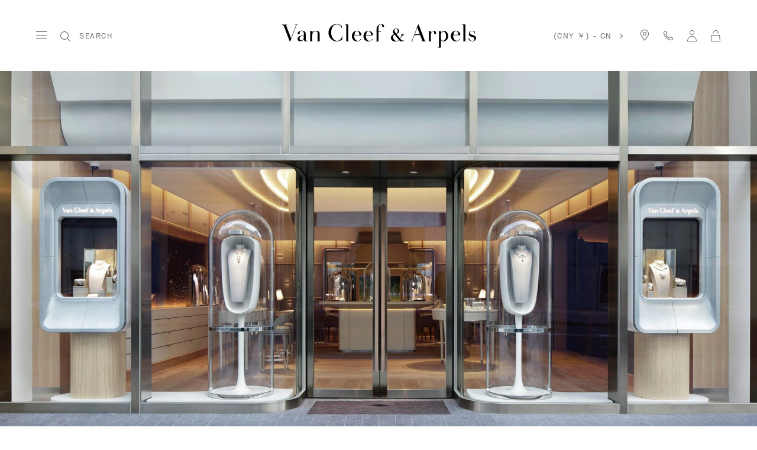

--- FILE ---
content_type: application/javascript
request_url: https://www.vancleefarpels.cn/4iOe4Cf6Fyid7qQGvQ/w17trcrQYcz26Jf5Lu/D04PC20/VXN/wGQJJJWIB
body_size: 170025
content:
(function(){if(typeof Array.prototype.entries!=='function'){Object.defineProperty(Array.prototype,'entries',{value:function(){var index=0;const array=this;return {next:function(){if(index<array.length){return {value:[index,array[index++]],done:false};}else{return {done:true};}},[Symbol.iterator]:function(){return this;}};},writable:true,configurable:true});}}());(function(){IP();mXr();GKr();var zh=function(md,Pg){return md in Pg;};var Wg=function(){return bK.apply(this,[qr,arguments]);};var jM=function tk(K5,pD){'use strict';var RF=tk;switch(K5){case pm:{var FF;RO.push(hO);return FF=lO(lO(CV[Lh()[MX(RM)].call(null,N9,SX)][nF()[pg(G5)](Hw,xb,KX,UK)])),RO.pop(),FF;}break;case PS:{var O5=pD[WP];RO.push(gk);try{var lX=RO.length;var Qd=lO(lO(WP));if(TM(O5[L5()[Wk(C0)](sT,sD)][TM(typeof nF()[pg(VD)],RX([],[][[]]))?nF()[pg(ZF)].apply(null,[kX,OM,lO(lO({})),lO(vs)]):nF()[pg(Lg)].apply(null,[cr,mK,Cb,VT])],undefined)){var kb;return kb=L5()[Wk(XO)](VT,S7),RO.pop(),kb;}if(TM(O5[L5()[Wk(C0)](sT,sD)][nF()[pg(Lg)](cr,mK,YF,AX)],lO({}))){var S5;return S5=nF()[pg(vs)].call(null,wO,v0,WX,VD),RO.pop(),S5;}var zO;return zO=sh()[Jd(ED)](cD,Xp),RO.pop(),zO;}catch(cB){RO.splice(NF(lX,v5),Infinity,gk);var cO;return cO=xD()[Zk(ZK)](v8,V8,M8,QO),RO.pop(),cO;}RO.pop();}break;case D6:{RO.push(AF);var ET=vF()[VO(v0)].call(null,lO(lO([])),Ns,M8,Rd,XO);var Od=L5()[Wk(PO)].apply(null,[YT,Qh]);for(var rO=Kh[VT];qT(rO,mO);rO++)ET+=Od[L5()[Wk(VT)].apply(null,[sd,Z8])](CV[Fg()[Bg(UK)].call(null,fh,BF,fK,JX)][R8()[X5(Qg)](ZK,wK,vs,SO,z5,gd)](pB(CV[Mh(typeof Fg()[Bg(rs)],RX([],[][[]]))?Fg()[Bg(UK)].apply(null,[fh,zT,fK,z5]):Fg()[Bg(M8)](Y5,lO(lO(v5)),Bb,z5)][Fg()[Bg(Ig)](Yb,v8,R5,D5)](),Od[sh()[Jd(vs)](bk,lg)])));var Dg;return RO.pop(),Dg=ET,Dg;}break;case NS:{RO.push(ss);var NX=[Mh(typeof xD()[Zk(Es)],RX([],[][[]]))?xD()[Zk(wb)](Dw,J0,Bs,Nk):xD()[Zk(ZF)].apply(null,[fk,YM,rk,Es]),Lh()[MX(gB)](rK,G5),sh()[Jd(SX)].call(null,Fs,jk),sh()[Jd(BB)].apply(null,[G5,kT]),nF()[pg(zg)](Ow,W8,zg,Ig),sh()[Jd(fK)](YK,U8),Fg()[Bg(gB)](Hg,cD,zg,lO(lO(vs))),nF()[pg(gB)].apply(null,[fd,ZF,z5,lO(lO([]))]),Fg()[Bg(xd)](VB,lO(lO({})),wk,Cb),Mh(typeof nF()[pg(Qg)],RX([],[][[]]))?nF()[pg(xd)].apply(null,[hg,x0,AX,rs]):nF()[pg(ZF)].apply(null,[nK,sD,VD,Z0]),L5()[Wk(Ms)](YB,Ff),nF()[pg(YT)](lh,Cv,BU,Cq),m3()[KL(l3)](nU,Gx,lO(lO({}))),TM(typeof L5()[Wk(nU)],RX([],[][[]]))?L5()[Wk(v5)](Wv,qv):L5()[Wk(Cq)](rq,q5),nF()[pg(Dz)](GQ,AR,dx,XO),BR()[Uc(xJ)].call(null,Cb,Kc,hJ,YF,R5,TL),L5()[Wk(zg)](Ms,KJ),m3()[KL(XO)](jI,Nz,sQ),m3()[KL(G5)](kQ,VB,JX),TM(typeof vF()[VO(wb)],'undefined')?vF()[VO(M8)](lO(lO({})),jz,dx,xI,wk):vF()[VO(Cb)].apply(null,[Sz,Cc,J0,Nk,sQ]),m3()[KL(SX)].call(null,M8,Xz,zg),nF()[pg(l3)](hx,gB,G5,kX),Fg()[Bg(YT)].call(null,vq,SX,kQ,fK),Lh()[MX(xd)].apply(null,[tQ,MU]),L5()[Wk(gB)](YK,HF),Fg()[Bg(Dz)].apply(null,[AJ,lO(lO({})),dx,ZK]),Lh()[MX(YT)](ZR,Qg)];if(Iz(typeof CV[L5()[Wk(C0)](sT,KR)][Fg()[Bg(l3)].apply(null,[wQ,PZ,Ms,kz])],TM(typeof nF()[pg(RM)],RX([],[][[]]))?nF()[pg(ZF)](bf,tf,Un,dx):nF()[pg(YF)](Ek,xd,SN,BF))){var Rw;return RO.pop(),Rw=null,Rw;}var j3=NX[TM(typeof sh()[Jd(ZK)],'undefined')?sh()[Jd(OJ)].apply(null,[V3,OJ]):sh()[Jd(vs)](bk,gQ)];var EI=sh()[Jd(Qg)].call(null,hN,xT);for(var fq=vs;qT(fq,j3);fq++){var Dc=NX[fq];if(Mh(CV[Mh(typeof L5()[Wk(fk)],RX('',[][[]]))?L5()[Wk(C0)].apply(null,[sT,KR]):L5()[Wk(v5)](zT,jn)][Fg()[Bg(l3)](wQ,wK,Ms,WU)][Dc],undefined)){EI=(Mh(typeof sh()[Jd(BB)],RX('',[][[]]))?sh()[Jd(Qg)].apply(null,[hN,xT]):sh()[Jd(OJ)].call(null,LZ,XI))[Mh(typeof m3()[KL(bZ)],'undefined')?m3()[KL(YF)](R5,qg,G5):m3()[KL(SO)](LG,Af,wz)](EI,Lh()[MX(Dz)].call(null,Bt,Un))[m3()[KL(YF)].apply(null,[R5,qg,cD])](fq);}}var EQ;return RO.pop(),EQ=EI,EQ;}break;case MA:{RO.push(qt);var xt=L5()[Wk(XO)](VT,I0);if(CV[L5()[Wk(C0)](sT,lR)]&&CV[L5()[Wk(C0)](sT,lR)][TM(typeof Fg()[Bg(sT)],'undefined')?Fg()[Bg(M8)](EN,Ig,HG,lO(lO([]))):Fg()[Bg(l3)](Wl,UR,Ms,Cq)]&&CV[L5()[Wk(C0)].apply(null,[sT,lR])][Fg()[Bg(l3)].call(null,Wl,lO(vs),Ms,PZ)][nF()[pg(pn)].call(null,bO,pz,Ms,wK)]){var XG=CV[L5()[Wk(C0)](sT,lR)][Fg()[Bg(l3)](Wl,ZF,Ms,xb)][nF()[pg(pn)](bO,pz,UK,lO([]))];try{var FQ=RO.length;var YN=lO(T7);var jJ=CV[Fg()[Bg(UK)](I5,lO(v5),fK,lO(lO(v5)))][R8()[X5(Qg)].apply(null,[lO(lO({})),W8,vs,SO,wz,kt])](pB(CV[Fg()[Bg(UK)](I5,lO(lO(vs)),fK,lO([]))][Fg()[Bg(Ig)](bm,sQ,R5,mK)](),LI))[m3()[KL(Iv)](AX,FK,bk)]();CV[L5()[Wk(C0)].apply(null,[sT,lR])][Fg()[Bg(l3)].call(null,Wl,sT,Ms,rs)][nF()[pg(pn)](bO,pz,SN,lO(lO([])))]=jJ;var jG=TM(CV[L5()[Wk(C0)](sT,lR)][Fg()[Bg(l3)](Wl,YF,Ms,lO(lO([])))][Mh(typeof nF()[pg(v0)],'undefined')?nF()[pg(pn)](bO,pz,lO(lO(v5)),lO(v5)):nF()[pg(ZF)](gq,tq,ED,mK)],jJ);var Hv=jG?TM(typeof sh()[Jd(rx)],RX([],[][[]]))?sh()[Jd(OJ)](Sq,YF):sh()[Jd(ED)](cD,P5):nF()[pg(vs)].call(null,Gc,v0,lO(v5),Ms);CV[TM(typeof L5()[Wk(VD)],RX([],[][[]]))?L5()[Wk(v5)](mz,Mt):L5()[Wk(C0)](sT,lR)][Fg()[Bg(l3)](Wl,bk,Ms,WX)][nF()[pg(pn)].call(null,bO,pz,OJ,v0)]=XG;var VR;return RO.pop(),VR=Hv,VR;}catch(dc){RO.splice(NF(FQ,v5),Infinity,qt);if(Mh(CV[L5()[Wk(C0)].call(null,sT,lR)][Fg()[Bg(l3)](Wl,wz,Ms,lO(lO(v5)))][nF()[pg(pn)](bO,pz,DJ,ZK)],XG)){CV[L5()[Wk(C0)](sT,lR)][Fg()[Bg(l3)](Wl,nU,Ms,wK)][nF()[pg(pn)].apply(null,[bO,pz,lO([]),lO(v5)])]=XG;}var VL;return RO.pop(),VL=xt,VL;}}else{var L3;return RO.pop(),L3=xt,L3;}RO.pop();}break;case C7:{RO.push(Fq);try{var Gf=RO.length;var CJ=lO(T7);var jt;return jt=lO(lO(CV[Lh()[MX(RM)].apply(null,[kg,SX])][TM(typeof m3()[KL(C0)],'undefined')?m3()[KL(SO)](xZ,pz,rs):m3()[KL(fK)](W8,wL,Z0)])),RO.pop(),jt;}catch(rN){RO.splice(NF(Gf,v5),Infinity,Fq);var sG;return RO.pop(),sG=lO([]),sG;}RO.pop();}break;case wY:{RO.push(BF);var Yn=L5()[Wk(XO)](VT,Qf);try{var rc=RO.length;var kf=lO({});if(CV[L5()[Wk(C0)](sT,SN)][Fg()[Bg(l3)](FN,v5,Ms,ZF)]&&CV[L5()[Wk(C0)](sT,SN)][Fg()[Bg(l3)].apply(null,[FN,AX,Ms,lO(lO(v5))])][Kh[VT]]&&CV[L5()[Wk(C0)].apply(null,[sT,SN])][TM(typeof Fg()[Bg(kZ)],RX([],[][[]]))?Fg()[Bg(M8)](k3,VD,mx,G5):Fg()[Bg(l3)](FN,gB,Ms,lO(lO({})))][vs][vs]&&CV[L5()[Wk(C0)].call(null,sT,SN)][TM(typeof Fg()[Bg(WX)],RX([],[][[]]))?Fg()[Bg(M8)].apply(null,[WQ,It,WJ,rx]):Fg()[Bg(l3)].apply(null,[FN,lO(lO([])),Ms,lO(vs)])][Kh[VT]][vs][sh()[Jd(pz)](x0,jU)]){var x3=TM(CV[L5()[Wk(C0)].apply(null,[sT,SN])][Fg()[Bg(l3)](FN,xb,Ms,M8)][vs][vs][sh()[Jd(pz)](x0,jU)],CV[L5()[Wk(C0)].call(null,sT,SN)][Mh(typeof Fg()[Bg(Un)],'undefined')?Fg()[Bg(l3)](FN,hN,Ms,lO(v5)):Fg()[Bg(M8)](nw,bG,hO,KX)][Kh[VT]]);var GU=x3?sh()[Jd(ED)].call(null,cD,xI):nF()[pg(vs)].apply(null,[XO,v0,fK,sd]);var dQ;return RO.pop(),dQ=GU,dQ;}else{var pv;return RO.pop(),pv=Yn,pv;}}catch(nc){RO.splice(NF(rc,v5),Infinity,BF);var DL;return RO.pop(),DL=Yn,DL;}RO.pop();}break;case jV:{var EL=pD[WP];var kU=pD[T7];RO.push(vL);if(lO(zL(EL,kU))){throw new (CV[Fg()[Bg(KX)](NU,qq,pn,lO(vs))])(sh()[Jd(Dw)](jI,fh));}RO.pop();}break;case Mj:{var Lq=pD[WP];RO.push(PL);var Fc=Lq[TM(typeof L5()[Wk(kz)],RX('',[][[]]))?L5()[Wk(v5)](wJ,tn):L5()[Wk(C0)].apply(null,[sT,JU])][BR()[Uc(AX)].call(null,Es,Kc,dv,mf,UK,Sc)];if(Fc){var xq=Fc[TM(typeof m3()[KL(C0)],'undefined')?m3()[KL(SO)](zI,Kv,kZ):m3()[KL(Iv)](AX,Wl,lO(vs))]();var Hx;return RO.pop(),Hx=xq,Hx;}else{var wn;return wn=L5()[Wk(XO)](VT,Qq),RO.pop(),wn;}RO.pop();}break;case HP:{var Zf=pD[WP];var TU=pD[T7];RO.push(Ex);var SR=TU[xD()[Zk(kX)].call(null,Dz,YJ,OJ,cU)];var DR=TU[Mh(typeof vF()[VO(xJ)],'undefined')?vF()[VO(kX)](lO(lO(vs)),dx,CQ,cU,BB):vF()[VO(M8)].call(null,UK,LU,OQ,Nq,bN)];var Ot=TU[Mh(typeof sh()[Jd(MU)],RX([],[][[]]))?sh()[Jd(TN)](zT,GX):sh()[Jd(OJ)](Bz,lZ)];var gJ=TU[Mh(typeof BR()[Uc(kX)],RX(sh()[Jd(Qg)](hN,Zl),[][[]]))?BR()[Uc(R5)](KX,lO(vs),RU,Ms,YT,IU):BR()[Uc(SO)].call(null,IL,lO(lO(vs)),Oc,v8,Iv,TJ)];var Ln=TU[Fg()[Bg(sQ)].call(null,xA,lO({}),YT,lZ)];var Qz=TU[nF()[pg(Dw)](J3,xw,nU,lO({}))];var sx=TU[TM(typeof L5()[Wk(It)],RX('',[][[]]))?L5()[Wk(v5)].call(null,UJ,Qt):L5()[Wk(fK)].apply(null,[l3,c5])];var UG=TU[TM(typeof sh()[Jd(Kc)],RX([],[][[]]))?sh()[Jd(OJ)](Iw,BJ):sh()[Jd(W8)](l3,Vx)];var t3;return t3=sh()[Jd(Qg)](hN,Zl)[m3()[KL(YF)].apply(null,[R5,LA,xJ])](Zf)[m3()[KL(YF)].apply(null,[R5,LA,PO])](SR,Lh()[MX(Dz)](GF,Un))[m3()[KL(YF)](R5,LA,lO(lO([])))](DR,Lh()[MX(Dz)](GF,Un))[m3()[KL(YF)].apply(null,[R5,LA,cD])](Ot,Lh()[MX(Dz)](GF,Un))[TM(typeof m3()[KL(xd)],RX('',[][[]]))?m3()[KL(SO)](xG,KG,R5):m3()[KL(YF)](R5,LA,VT)](gJ,Lh()[MX(Dz)](GF,Un))[m3()[KL(YF)](R5,LA,bk)](Ln,Lh()[MX(Dz)].call(null,GF,Un))[m3()[KL(YF)].call(null,R5,LA,SN)](Qz,Lh()[MX(Dz)].apply(null,[GF,Un]))[m3()[KL(YF)].apply(null,[R5,LA,W8])](sx,Lh()[MX(Dz)](GF,Un))[Mh(typeof m3()[KL(G5)],RX([],[][[]]))?m3()[KL(YF)](R5,LA,kX):m3()[KL(SO)].call(null,XO,Zc,Iv)](UG,BR()[Uc(CQ)].apply(null,[v5,Ms,Mt,dx,zT,tv])),RO.pop(),t3;}break;case DV:{var dn;RO.push(MJ);return dn=lO(zh(Fg()[Bg(Qg)].apply(null,[T8,VD,bZ,Z0]),CV[Lh()[MX(RM)].apply(null,[L0,SX])][m3()[KL(PZ)](kz,WT,Dz)][sh()[Jd(wK)](SN,wO)][Mh(typeof m3()[KL(BB)],RX([],[][[]]))?m3()[KL(SN)](ZF,Ob,wb):m3()[KL(SO)].apply(null,[cQ,DG,dx])])||zh(Fg()[Bg(Qg)](T8,lO(lO([])),bZ,PO),CV[TM(typeof Lh()[MX(mK)],RX([],[][[]]))?Lh()[MX(CQ)].call(null,HQ,Ac):Lh()[MX(RM)](L0,SX)][m3()[KL(PZ)].call(null,kz,WT,Sz)][sh()[Jd(wK)](SN,wO)][Fg()[Bg(Un)].apply(null,[VX,rx,XO,v5])])),RO.pop(),dn;}break;case w9:{var qQ=pD[WP];RO.push(Aq);var TQ=sh()[Jd(Qg)](hN,BO);var WR=sh()[Jd(Qg)](hN,BO);var IZ=Mh(typeof sh()[Jd(Kc)],RX('',[][[]]))?sh()[Jd(SN)].apply(null,[v5,Ih]):sh()[Jd(OJ)].call(null,fI,Bx);var Rv=[];try{var FU=RO.length;var w3=lO(T7);try{TQ=qQ[nF()[pg(dx)].call(null,QT,CQ,lO(lO([])),VD)];}catch(Yz){RO.splice(NF(FU,v5),Infinity,Aq);if(Yz[TM(typeof nF()[pg(z5)],RX('',[][[]]))?nF()[pg(ZF)](Tz,l3,rx,Iv):nF()[pg(ZK)].apply(null,[jB,Zz,fk,Dz])][xD()[Zk(fk)](QI,QJ,Qg,MI)](IZ)){TQ=m3()[KL(PN)](KI,LI,lO(lO({})));}}var PU=CV[Fg()[Bg(UK)].call(null,FK,YT,fK,SO)][R8()[X5(Qg)].call(null,sf,lO(lO(v5)),vs,SO,sd,bI)](pB(CV[TM(typeof Fg()[Bg(Dw)],RX([],[][[]]))?Fg()[Bg(M8)](Ig,PZ,rn,Qg):Fg()[Bg(UK)](FK,nU,fK,PN)][Fg()[Bg(Ig)](w0,vs,R5,wb)](),LI))[m3()[KL(Iv)](AX,r8,OJ)]();qQ[nF()[pg(dx)](QT,CQ,Cb,VD)]=PU;WR=Mh(qQ[nF()[pg(dx)].call(null,QT,CQ,bZ,WX)],PU);Rv=[mv(Oj,[Fg()[Bg(YF)](HN,C0,Bs,lz),TQ]),mv(Oj,[TM(typeof Lh()[MX(VD)],RX('',[][[]]))?Lh()[MX(CQ)].apply(null,[ht,RQ]):Lh()[MX(Qg)](CN,DJ),gL(WR,v5)[m3()[KL(Iv)](AX,r8,xd)]()])];var Kf;return RO.pop(),Kf=Rv,Kf;}catch(Kq){RO.splice(NF(FU,v5),Infinity,Aq);Rv=[mv(Oj,[Mh(typeof Fg()[Bg(z5)],RX([],[][[]]))?Fg()[Bg(YF)](HN,lO([]),Bs,JJ):Fg()[Bg(M8)](N3,BF,IU,RM),TQ]),mv(Oj,[Mh(typeof Lh()[MX(PZ)],RX('',[][[]]))?Lh()[MX(Qg)].apply(null,[CN,DJ]):Lh()[MX(CQ)](Yt,pG),WR])];}var jc;return RO.pop(),jc=Rv,jc;}break;case X7:{RO.push(Aq);if(CV[Lh()[MX(RM)](r8,SX)][vF()[VO(fk)].call(null,lO(lO(vs)),[wk,ZF],ZK,pG,WU)]){if(CV[Lh()[MX(UK)](GJ,JJ)][TM(typeof vF()[VO(bZ)],RX([],[][[]]))?vF()[VO(M8)](lO([]),zR,Qf,GR,bL):vF()[VO(JJ)](Sz,sv,bZ,qR,PN)](CV[Lh()[MX(RM)].call(null,r8,SX)][vF()[VO(fk)](zg,[wk,ZF],ZK,pG,CQ)][Fg()[Bg(Qg)].call(null,k5,lO({}),bZ,rx)],Mh(typeof sh()[Jd(CQ)],'undefined')?sh()[Jd(xb)](Cq,XJ):sh()[Jd(OJ)].call(null,Nc,OM))){var gz;return gz=Mh(typeof sh()[Jd(pn)],'undefined')?sh()[Jd(ED)](cD,gb):sh()[Jd(OJ)](Dx,In),RO.pop(),gz;}var Ic;return Ic=xD()[Zk(ZK)](mK,V8,M8,RR),RO.pop(),Ic;}var AL;return AL=L5()[Wk(XO)].call(null,VT,hD),RO.pop(),AL;}break;case bH:{var df=pD[WP];var Lv=pD[T7];RO.push(kT);if(Fx(typeof CV[m3()[KL(ED)](DJ,cG,lO(lO([])))][Mh(typeof Fg()[Bg(nU)],RX([],[][[]]))?Fg()[Bg(Lg)].call(null,Wl,lO(lO([])),W8,pn):Fg()[Bg(M8)](Yb,D5,Fz,YT)],Mh(typeof nF()[pg(SX)],RX('',[][[]]))?nF()[pg(YF)](Dk,xd,lO(v5),Z0):nF()[pg(ZF)](Dx,JZ,KX,Dw))){CV[m3()[KL(ED)].call(null,DJ,cG,PO)][Fg()[Bg(Lg)].call(null,Wl,lO(v5),W8,bN)]=sh()[Jd(Qg)](hN,gb)[m3()[KL(YF)].apply(null,[R5,BT,mK])](df,sh()[Jd(wz)](Kn,NV))[m3()[KL(YF)].call(null,R5,BT,bN)](Lv,BR()[Uc(v0)](YT,v8,nK,mK,SX,NQ));}RO.pop();}break;case P1:{var Tv=pD[WP];RO.push(SG);var mQ=L5()[Wk(XO)](VT,Px);var Ht=L5()[Wk(XO)].call(null,VT,Px);var kN=new (CV[m3()[KL(QI)].call(null,Uw,NL,l3)])(new (CV[Mh(typeof m3()[KL(nU)],RX([],[][[]]))?m3()[KL(QI)](Uw,NL,wk):m3()[KL(SO)](jU,nz,PN)])(L5()[Wk(Mf)].call(null,bG,vQ)));try{var VZ=RO.length;var W3=lO(lO(WP));if(lO(lO(CV[Lh()[MX(RM)](JF,SX)][Mh(typeof Lh()[MX(dx)],RX('',[][[]]))?Lh()[MX(UK)].call(null,Fn,JJ):Lh()[MX(CQ)](W8,Fs)]))&&lO(lO(CV[Lh()[MX(RM)].call(null,JF,SX)][Lh()[MX(UK)].call(null,Fn,JJ)][vF()[VO(JJ)].call(null,pn,sv,bZ,Sn,rx)]))){var vc=CV[Lh()[MX(UK)](Fn,JJ)][vF()[VO(JJ)].apply(null,[wK,sv,bZ,Sn,fK])](CV[vF()[VO(fk)](mf,[wk,ZF],ZK,VQ,bL)][Fg()[Bg(Qg)](dB,lO(lO(v5)),bZ,nU)],Fg()[Bg(W8)](vb,lO(vs),bG,Kc));if(vc){mQ=kN[Fg()[Bg(sT)](kw,rx,Uw,lO(v5))](vc[Fg()[Bg(YF)].apply(null,[OU,bk,Bs,Z0])][m3()[KL(Iv)](AX,JF,BU)]());}}Ht=Mh(CV[Lh()[MX(RM)](JF,SX)],Tv);}catch(PR){RO.splice(NF(VZ,v5),Infinity,SG);mQ=xD()[Zk(ZK)](RM,V8,M8,Hf);Ht=xD()[Zk(ZK)].call(null,lZ,V8,M8,Hf);}var dI=RX(mQ,vv(Ht,v5))[m3()[KL(Iv)].apply(null,[AX,JF,ZF])]();var sN;return RO.pop(),sN=dI,sN;}break;case Rm:{RO.push(bq);throw new (CV[Fg()[Bg(KX)](Hf,CQ,pn,lO(lO(v5)))])(Fg()[Bg(PZ)].call(null,hO,QI,xw,vs));}break;case XP:{var HR=lO(lO(WP));RO.push(KZ);try{var JR=RO.length;var Gq=lO([]);if(CV[Lh()[MX(RM)](gK,SX)][sh()[Jd(MU)].apply(null,[Es,gs])]){CV[Lh()[MX(RM)](gK,SX)][sh()[Jd(MU)](Es,gs)][Mh(typeof Lh()[MX(mK)],'undefined')?Lh()[MX(sQ)].call(null,EB,WX):Lh()[MX(CQ)].call(null,hO,IR)](sh()[Jd(Un)](IJ,kR),Mh(typeof Fg()[Bg(nU)],RX([],[][[]]))?Fg()[Bg(sT)].call(null,wD,Dw,Uw,sQ):Fg()[Bg(M8)](MG,lO(vs),Kn,BF));CV[Lh()[MX(RM)].call(null,gK,SX)][TM(typeof sh()[Jd(lZ)],RX([],[][[]]))?sh()[Jd(OJ)](DN,O3):sh()[Jd(MU)](Es,gs)][sh()[Jd(PZ)].apply(null,[Bq,c0])](sh()[Jd(Un)].apply(null,[IJ,kR]));HR=lO(lO({}));}}catch(xc){RO.splice(NF(JR,v5),Infinity,KZ);}var HU;return RO.pop(),HU=HR,HU;}break;case fW:{RO.push(Ff);try{var Lc=RO.length;var Oq=lO(T7);var tU=vs;var WI=CV[Lh()[MX(UK)](Os,JJ)][vF()[VO(JJ)].apply(null,[v0,sv,bZ,kq,WU])](CV[sh()[Jd(lz)](Lw,MM)][Fg()[Bg(Qg)].apply(null,[fw,rs,bZ,XO])],Fg()[Bg(WX)].apply(null,[I8,z5,Xf,YT]));if(WI){tU++;lO(lO(WI[Fg()[Bg(YF)].apply(null,[Hs,WU,Bs,lz])]))&&VJ(WI[Fg()[Bg(YF)](Hs,lO(lO([])),Bs,zT)][m3()[KL(Iv)].apply(null,[AX,dF,Dw])]()[nF()[pg(wk)](rD,Dz,Iv,lO(lO([])))](nF()[pg(PZ)](fO,M8,Un,cD)),XU(v5))&&tU++;}var SQ=tU[m3()[KL(Iv)].apply(null,[AX,dF,Iv])]();var v3;return RO.pop(),v3=SQ,v3;}catch(bv){RO.splice(NF(Lc,v5),Infinity,Ff);var RJ;return RJ=L5()[Wk(XO)](VT,NB),RO.pop(),RJ;}RO.pop();}break;case CE:{var kx=pD[WP];var fU=pD[T7];RO.push(HG);if(Iz(fU,null)||VJ(fU,kx[sh()[Jd(vs)](bk,OO)]))fU=kx[sh()[Jd(vs)].apply(null,[bk,OO])];for(var Xn=vs,nI=new (CV[Mh(typeof sh()[Jd(W8)],RX([],[][[]]))?sh()[Jd(RM)](YB,sJ):sh()[Jd(OJ)].call(null,Tf,f3)])(fU);qT(Xn,fU);Xn++)nI[Xn]=kx[Xn];var zv;return RO.pop(),zv=nI,zv;}break;case PH:{RO.push(vz);var Y3=CV[Lh()[MX(UK)](l5,JJ)][Mh(typeof Lh()[MX(bk)],'undefined')?Lh()[MX(dx)](XR,Zz):Lh()[MX(CQ)].apply(null,[Sv,BF])]?CV[Lh()[MX(UK)].apply(null,[l5,JJ])][m3()[KL(kz)].call(null,UK,kh,bZ)](CV[Mh(typeof Lh()[MX(fK)],RX([],[][[]]))?Lh()[MX(UK)](l5,JJ):Lh()[MX(CQ)](SU,Jx)][TM(typeof Lh()[MX(Mf)],'undefined')?Lh()[MX(CQ)](lG,St):Lh()[MX(dx)].apply(null,[XR,Zz])](CV[Mh(typeof L5()[Wk(TN)],RX([],[][[]]))?L5()[Wk(C0)](sT,J8):L5()[Wk(v5)].apply(null,[QO,U8])]))[sh()[Jd(bZ)](ft,b0)](Lh()[MX(Dz)].call(null,QK,Un)):Mh(typeof sh()[Jd(sT)],RX('',[][[]]))?sh()[Jd(Qg)].call(null,hN,xs):sh()[Jd(OJ)](Dn,kX);var nR;return RO.pop(),nR=Y3,nR;}break;case SH:{RO.push(vU);try{var qc=RO.length;var LR=lO(T7);var Kt;return Kt=lO(lO(CV[Lh()[MX(RM)](XR,SX)][sh()[Jd(MU)].call(null,Es,Ff)])),RO.pop(),Kt;}catch(CZ){RO.splice(NF(qc,v5),Infinity,vU);var zt;return RO.pop(),zt=lO([]),zt;}RO.pop();}break;case D:{RO.push(KX);var wq=L5()[Wk(XO)].apply(null,[VT,r3]);try{var Fv=RO.length;var A3=lO([]);if(CV[L5()[Wk(C0)](sT,pn)]&&CV[L5()[Wk(C0)].call(null,sT,pn)][L5()[Wk(pn)](BZ,Jc)]&&CV[L5()[Wk(C0)].call(null,sT,pn)][Mh(typeof L5()[Wk(bL)],'undefined')?L5()[Wk(pn)](BZ,Jc):L5()[Wk(v5)](J0,Pc)][Mh(typeof nF()[pg(PO)],'undefined')?nF()[pg(W8)].call(null,BI,Cf,sf,KX):nF()[pg(ZF)].apply(null,[cL,Pq,JX,lO(lO([]))])]){var Sf=CV[L5()[Wk(C0)](sT,pn)][L5()[Wk(pn)].apply(null,[BZ,Jc])][nF()[pg(W8)].call(null,BI,Cf,Un,xd)][m3()[KL(Iv)](AX,hI,SN)]();var s3;return RO.pop(),s3=Sf,s3;}else{var fx;return RO.pop(),fx=wq,fx;}}catch(ct){RO.splice(NF(Fv,v5),Infinity,KX);var Ec;return RO.pop(),Ec=wq,Ec;}RO.pop();}break;case Up:{var wZ=pD[WP];RO.push(IG);var WL;return WL=lO(lO(wZ[L5()[Wk(C0)].call(null,sT,ds)]))&&lO(lO(wZ[L5()[Wk(C0)].apply(null,[sT,ds])][Fg()[Bg(l3)](CK,lO(lO(v5)),Ms,YT)]))&&wZ[L5()[Wk(C0)](sT,ds)][Fg()[Bg(l3)](CK,lO(lO({})),Ms,bL)][vs]&&TM(wZ[L5()[Wk(C0)](sT,ds)][Mh(typeof Fg()[Bg(bZ)],RX([],[][[]]))?Fg()[Bg(l3)](CK,lO(lO({})),Ms,zT):Fg()[Bg(M8)](WU,nU,lL,gB)][vs][m3()[KL(Iv)].call(null,AX,fb,lO(vs))](),m3()[KL(WX)].apply(null,[YT,pM,lO(lO(v5))]))?sh()[Jd(ED)].call(null,cD,vh):nF()[pg(vs)](dU,v0,cD,BU),RO.pop(),WL;}break;case X9:{var kv;RO.push(Kn);return kv=TM(typeof CV[Lh()[MX(RM)](mN,SX)][nF()[pg(XO)].call(null,wt,z5,lO(lO(v5)),rs)],vF()[VO(OJ)](lO(vs),xJ,Qg,jq,bL))||TM(typeof CV[Lh()[MX(RM)](mN,SX)][m3()[KL(BB)].apply(null,[fK,DT,lO(lO(vs))])],vF()[VO(OJ)](v0,xJ,Qg,jq,xd))||TM(typeof CV[Lh()[MX(RM)].apply(null,[mN,SX])][Lh()[MX(l3)](gN,ZK)],vF()[VO(OJ)].apply(null,[M8,xJ,Qg,jq,YT])),RO.pop(),kv;}break;case Hl:{var Mv=pD[WP];RO.push(rR);if(Mh(typeof CV[Mh(typeof BR()[Uc(ZF)],'undefined')?BR()[Uc(vs)].call(null,CQ,J0,xf,Es,v8,bR):BR()[Uc(SO)].apply(null,[Pv,BF,fR,kZ,Cq,b3])],nF()[pg(YF)](QB,xd,W8,Es))&&Fx(Mv[CV[BR()[Uc(vs)](CQ,kZ,xf,DJ,Cb,bR)][BR()[Uc(Cb)](Qg,Dw,Qg,OJ,MU,Kx)]],null)||Fx(Mv[TM(typeof Lh()[MX(bN)],RX([],[][[]]))?Lh()[MX(CQ)](Wc,Vc):Lh()[MX(Bs)](GD,PN)],null)){var JL;return JL=CV[TM(typeof sh()[Jd(C0)],RX([],[][[]]))?sh()[Jd(OJ)].call(null,Z8,mf):sh()[Jd(RM)].apply(null,[YB,QQ])][Fg()[Bg(JX)].apply(null,[PM,lO(v5),YF,Dz])](Mv),RO.pop(),JL;}RO.pop();}break;case vA:{RO.push(Fz);try{var wv=RO.length;var zJ=lO({});var YG=new (CV[Lh()[MX(RM)](PD,SX)][m3()[KL(PZ)].call(null,kz,gX,lO({}))][sh()[Jd(wK)](SN,NG)][Mh(typeof m3()[KL(wb)],RX([],[][[]]))?m3()[KL(SN)](ZF,dZ,Ig):m3()[KL(SO)](Tn,Wq,Cb)])();var Bc=new (CV[TM(typeof Lh()[MX(KX)],RX([],[][[]]))?Lh()[MX(CQ)].call(null,wG,QR):Lh()[MX(RM)](PD,SX)][m3()[KL(PZ)](kz,gX,nU)][Mh(typeof sh()[Jd(bk)],'undefined')?sh()[Jd(wK)](SN,NG):sh()[Jd(OJ)].apply(null,[tt,vG])][Fg()[Bg(Un)].apply(null,[lk,lO(lO({})),XO,AX])])();var SZ;return RO.pop(),SZ=lO({}),SZ;}catch(hq){RO.splice(NF(wv,v5),Infinity,Fz);var cq;return cq=TM(hq[nF()[pg(bk)](pt,cD,xJ,Es)][L5()[Wk(Cb)](Kc,LQ)],Fg()[Bg(KX)](zI,YT,pn,YT)),RO.pop(),cq;}RO.pop();}break;case Tj:{var Az=pD[WP];RO.push(En);var Uz=L5()[Wk(XO)](VT,VX);try{var Pz=RO.length;var YQ=lO({});if(Az[L5()[Wk(C0)].apply(null,[sT,jk])][TM(typeof Fg()[Bg(G5)],RX([],[][[]]))?Fg()[Bg(M8)].apply(null,[tq,J0,qn,Es]):Fg()[Bg(mK)](Nt,Iv,mf,D5)]){var pq=Az[L5()[Wk(C0)](sT,jk)][Fg()[Bg(mK)].apply(null,[Nt,AX,mf,Lg])][m3()[KL(Iv)].call(null,AX,RT,Z0)]();var Rt;return RO.pop(),Rt=pq,Rt;}else{var NI;return RO.pop(),NI=Uz,NI;}}catch(EJ){RO.splice(NF(Pz,v5),Infinity,En);var Q3;return RO.pop(),Q3=Uz,Q3;}RO.pop();}break;case fE:{RO.push(Wf);try{var jN=RO.length;var Mz=lO([]);var ZU=RX(CV[m3()[KL(MU)](sT,AK,xJ)](CV[Lh()[MX(RM)](lB,SX)][Lh()[MX(XO)](VX,BB)]),vv(CV[m3()[KL(MU)](sT,AK,M8)](CV[Lh()[MX(RM)](lB,SX)][vF()[VO(YF)](lO(vs),wI,Bs,lN,zT)]),Kh[OJ]));ZU+=RX(vv(CV[m3()[KL(MU)].apply(null,[sT,AK,lO(lO([]))])](CV[Lh()[MX(RM)](lB,SX)][TM(typeof Fg()[Bg(kX)],RX([],[][[]]))?Fg()[Bg(M8)].apply(null,[Ox,lO({}),nQ,Dz]):Fg()[Bg(XO)].apply(null,[YU,BF,rv,PO])]),M8),vv(CV[m3()[KL(MU)].call(null,sT,AK,VD)](CV[Lh()[MX(RM)].apply(null,[lB,SX])][m3()[KL(Lg)].apply(null,[D5,lF,lO(lO({}))])]),OJ));ZU+=RX(vv(CV[TM(typeof m3()[KL(JJ)],'undefined')?m3()[KL(SO)](Uv,xd,ZK):m3()[KL(MU)](sT,AK,kZ)](CV[Lh()[MX(RM)](lB,SX)][sh()[Jd(Lg)].call(null,xJ,Nb)]),VT),vv(CV[Mh(typeof m3()[KL(YT)],RX('',[][[]]))?m3()[KL(MU)].call(null,sT,AK,lO(lO(v5))):m3()[KL(SO)](Ut,C3,Qg)](CV[Lh()[MX(RM)].apply(null,[lB,SX])][nF()[pg(SX)].call(null,RP,TN,fk,PZ)]),SO));ZU+=RX(vv(CV[m3()[KL(MU)].call(null,sT,AK,pz)](CV[Lh()[MX(RM)].apply(null,[lB,SX])][sh()[Jd(lZ)].call(null,Kc,qK)]),CQ),vv(CV[Mh(typeof m3()[KL(vs)],RX('',[][[]]))?m3()[KL(MU)](sT,AK,gB):m3()[KL(SO)](pI,Nx,zT)](CV[Lh()[MX(RM)](lB,SX)][Fg()[Bg(G5)].apply(null,[Z1,lO(lO(v5)),bL,lO({})])]),ED));ZU+=RX(vv(CV[TM(typeof m3()[KL(v0)],RX('',[][[]]))?m3()[KL(SO)].call(null,vU,tQ,XO):m3()[KL(MU)](sT,AK,C0)](CV[Lh()[MX(RM)](lB,SX)][L5()[Wk(xd)].apply(null,[SN,Vq])]),pj[vF()[VO(wb)](Iv,Lw,OJ,rz,lZ)]()),vv(CV[m3()[KL(MU)](sT,AK,lO(lO(v5)))](CV[Lh()[MX(RM)].call(null,lB,SX)][L5()[Wk(YT)](QI,Og)]),ZF));ZU+=RX(vv(CV[m3()[KL(MU)].apply(null,[sT,AK,lO(lO([]))])](CV[Lh()[MX(RM)](lB,SX)][vF()[VO(ZK)](D5,VD,wz,vG,rs)]),bk),vv(CV[m3()[KL(MU)].call(null,sT,AK,VD)](CV[Lh()[MX(RM)](lB,SX)][nF()[pg(BB)](QZ,v8,kz,PZ)]),RM));ZU+=RX(vv(CV[m3()[KL(MU)](sT,AK,xJ)](CV[Lh()[MX(RM)].call(null,lB,SX)][nF()[pg(fK)](P0,Ig,rx,BF)]),UK),vv(CV[Mh(typeof m3()[KL(rs)],RX([],[][[]]))?m3()[KL(MU)](sT,AK,YT):m3()[KL(SO)](BQ,Dt,sQ)](CV[Lh()[MX(RM)](lB,SX)][L5()[Wk(Dz)](Of,BX)]),Cb));ZU+=RX(vv(CV[TM(typeof m3()[KL(XO)],'undefined')?m3()[KL(SO)](HQ,Rc,YT):m3()[KL(MU)](sT,AK,Bs)](CV[Lh()[MX(RM)](lB,SX)][m3()[KL(lZ)].apply(null,[kZ,pK,YF])]),Kh[kX]),vv(CV[Mh(typeof m3()[KL(wb)],RX([],[][[]]))?m3()[KL(MU)](sT,AK,VT):m3()[KL(SO)](lI,mx,TN)](CV[Lh()[MX(RM)].call(null,lB,SX)][Lh()[MX(G5)](dZ,rq)]),wb));ZU+=RX(vv(CV[m3()[KL(MU)](sT,AK,lO(v5))](CV[Lh()[MX(RM)](lB,SX)][vF()[VO(It)](bG,G5,wz,vG,BF)]),KX),vv(CV[m3()[KL(MU)].call(null,sT,AK,bL)](CV[Lh()[MX(RM)].apply(null,[lB,SX])][vF()[VO(Es)].call(null,Cq,vs,It,vG,ED)]),ZK));ZU+=RX(vv(CV[m3()[KL(MU)].apply(null,[sT,AK,Z0])](CV[Lh()[MX(RM)](lB,SX)][sh()[Jd(mf)](Ig,tB)]),It),vv(CV[m3()[KL(MU)](sT,AK,WX)](CV[Lh()[MX(RM)](lB,SX)][nF()[pg(MU)](cQ,wK,v0,zg)]),Es));ZU+=RX(vv(CV[Mh(typeof m3()[KL(CQ)],'undefined')?m3()[KL(MU)](sT,AK,pn):m3()[KL(SO)](xR,EZ,lO({}))](CV[Lh()[MX(RM)].apply(null,[lB,SX])][R8()[X5(UK)].call(null,Ig,pz,Zz,kX,Mf,vG)]),wz),vv(CV[m3()[KL(MU)].call(null,sT,AK,It)](CV[Lh()[MX(RM)].apply(null,[lB,SX])][sh()[Jd(Kc)].apply(null,[rv,dd])]),kX));ZU+=RX(vv(CV[m3()[KL(MU)](sT,AK,lO([]))](CV[Lh()[MX(RM)].apply(null,[lB,SX])][Mh(typeof m3()[KL(ED)],RX('',[][[]]))?m3()[KL(mf)].apply(null,[x0,bO,sQ]):m3()[KL(SO)].apply(null,[I3,Uv,lO([])])]),xJ),vv(CV[m3()[KL(MU)](sT,AK,R5)](CV[Lh()[MX(RM)](lB,SX)][m3()[KL(Kc)].apply(null,[cD,gk,M8])]),Kh[xJ]));ZU+=RX(vv(CV[m3()[KL(MU)](sT,AK,mK)](CV[Lh()[MX(RM)].apply(null,[lB,SX])][Lh()[MX(SX)](RP,IJ)]),bZ),vv(CV[m3()[KL(MU)].call(null,sT,AK,sQ)](CV[Lh()[MX(RM)](lB,SX)][sh()[Jd(BU)](lZ,Nt)]),JJ));ZU+=RX(vv(CV[TM(typeof m3()[KL(MU)],'undefined')?m3()[KL(SO)](Wn,Un,lO(lO(v5))):m3()[KL(MU)](sT,AK,OJ)](CV[Lh()[MX(RM)](lB,SX)][Mh(typeof L5()[Wk(kz)],'undefined')?L5()[Wk(l3)](bk,zk):L5()[Wk(v5)](jZ,YB)]),fk),vv(CV[m3()[KL(MU)].apply(null,[sT,AK,v0])](CV[Lh()[MX(RM)].apply(null,[lB,SX])][m3()[KL(BU)](Kn,HY,kz)]),BF));ZU+=RX(vv(CV[m3()[KL(MU)].apply(null,[sT,AK,zT])](CV[Lh()[MX(RM)](lB,SX)][m3()[KL(wk)].apply(null,[xb,l5,lO(lO({}))])]),R5),vv(CV[m3()[KL(MU)].apply(null,[sT,AK,UK])](CV[Lh()[MX(RM)].apply(null,[lB,SX])][TM(typeof vF()[VO(ZK)],RX([],[][[]]))?vF()[VO(M8)](SN,Jt,BG,qv,Es):vF()[VO(wz)].call(null,lO(lO([])),tL,wz,IL,VD)]),bN));ZU+=RX(vv(CV[Mh(typeof m3()[KL(bk)],'undefined')?m3()[KL(MU)](sT,AK,It):m3()[KL(SO)].apply(null,[pG,nt,xJ])](CV[Mh(typeof Lh()[MX(YF)],RX('',[][[]]))?Lh()[MX(RM)](lB,SX):Lh()[MX(CQ)](Gn,LQ)][Mh(typeof sh()[Jd(wk)],'undefined')?sh()[Jd(wk)](fk,HL):sh()[Jd(OJ)].apply(null,[pL,dz])]),AX),vv(CV[TM(typeof m3()[KL(It)],'undefined')?m3()[KL(SO)].call(null,qZ,cU,J0):m3()[KL(MU)].apply(null,[sT,AK,lO([])])](CV[Lh()[MX(RM)](lB,SX)][Fg()[Bg(SX)].call(null,TX,Sz,PZ,pz)]),VD));ZU+=RX(RX(vv(CV[m3()[KL(MU)].apply(null,[sT,AK,WX])](CV[m3()[KL(ED)](DJ,j0,qq)][TM(typeof Lh()[MX(Cq)],'undefined')?Lh()[MX(CQ)](Wf,qJ):Lh()[MX(BB)](OD,W8)]),Kh[v0]),vv(CV[m3()[KL(MU)].call(null,sT,AK,BB)](CV[Lh()[MX(RM)].call(null,lB,SX)][m3()[KL(Dw)].apply(null,[PO,Rb,lO(lO(v5))])]),WU)),vv(CV[m3()[KL(MU)](sT,AK,xd)](CV[Lh()[MX(RM)](lB,SX)][Fg()[Bg(BB)].apply(null,[Yw,zT,cD,v8])]),pj[Fg()[Bg(fK)](NM,W8,xb,XO)]()));var dN;return dN=ZU[m3()[KL(Iv)](AX,lB,cD)](),RO.pop(),dN;}catch(bU){RO.splice(NF(jN,v5),Infinity,Wf);var qf;return qf=nF()[pg(vs)](CG,v0,wK,SN),RO.pop(),qf;}RO.pop();}break;case wp:{RO.push(nv);var SL=L5()[Wk(XO)](VT,GJ);try{var hQ=RO.length;var xn=lO(lO(WP));if(CV[L5()[Wk(C0)](sT,Wz)][Fg()[Bg(l3)](EG,lO([]),Ms,lO(v5))]&&CV[L5()[Wk(C0)].apply(null,[sT,Wz])][Mh(typeof Fg()[Bg(Dw)],RX('',[][[]]))?Fg()[Bg(l3)](EG,vs,Ms,bZ):Fg()[Bg(M8)](wx,R5,Af,lO(lO([])))][pj[m3()[KL(VD)].apply(null,[sf,vf,xb])]()]){var zZ=TM(CV[L5()[Wk(C0)](sT,Wz)][Fg()[Bg(l3)].apply(null,[EG,G5,Ms,ZF])][Lh()[MX(TN)](EF,zg)](Kh[AX]),CV[L5()[Wk(C0)](sT,Wz)][Fg()[Bg(l3)](EG,sT,Ms,lO(lO(v5)))][vs]);var PQ=zZ?sh()[Jd(ED)].call(null,cD,bm):nF()[pg(vs)].call(null,wx,v0,lO(lO(v5)),pn);var Z3;return RO.pop(),Z3=PQ,Z3;}else{var tw;return RO.pop(),tw=SL,tw;}}catch(ER){RO.splice(NF(hQ,v5),Infinity,nv);var vt;return RO.pop(),vt=SL,vt;}RO.pop();}break;case FW:{var lq=pD[WP];RO.push(EU);var Rn=Mh(typeof nF()[pg(vs)],RX([],[][[]]))?nF()[pg(rx)](Ok,mn,Qg,lz):nF()[pg(ZF)].call(null,WN,ff,OJ,CQ);var fL=nF()[pg(rx)](Ok,mn,lO({}),Dz);if(lq[m3()[KL(ED)](DJ,q3,Mf)]){var vx=lq[m3()[KL(ED)](DJ,q3,lO(lO(v5)))][vF()[VO(bZ)](qq,fI,Cb,Gt,Mf)](Fg()[Bg(Mf)].call(null,xx,hN,Z0,PN));var CI=vx[nF()[pg(JX)](xQ,ZK,TN,Dz)](m3()[KL(pn)].call(null,Dw,RL,qq));if(CI){var Pf=CI[sh()[Jd(kZ)](YF,Ux)](TM(typeof L5()[Wk(kZ)],RX([],[][[]]))?L5()[Wk(v5)].call(null,lg,NR):L5()[Wk(rx)].apply(null,[Un,rz]));if(Pf){Rn=CI[TM(typeof Lh()[MX(v5)],RX('',[][[]]))?Lh()[MX(CQ)].call(null,WJ,ZZ):Lh()[MX(JX)](cL,D5)](Pf[Lh()[MX(sT)].apply(null,[jL,Cv])]);fL=CI[TM(typeof Lh()[MX(kZ)],RX('',[][[]]))?Lh()[MX(CQ)](rx,Pt):Lh()[MX(JX)](cL,D5)](Pf[nF()[pg(sT)](gs,It,qq,lO(lO({})))]);}}}var Bv;return Bv=mv(Oj,[Lh()[MX(mK)].call(null,ww,Sz),Rn,Mh(typeof Fg()[Bg(TN)],'undefined')?Fg()[Bg(dx)](UL,SX,kZ,lO({})):Fg()[Bg(M8)].call(null,kq,Es,zG,JJ),fL]),RO.pop(),Bv;}break;}};var Ix=function(){return bK.apply(this,[pr,arguments]);};var hf=function(p3){var Qv=1;var IQ=[];var cw=CV["Math"]["sqrt"](p3);while(Qv<=cw&&IQ["length"]<6){if(p3%Qv===0){if(p3/Qv===Qv){IQ["push"](Qv);}else{IQ["push"](Qv,p3/Qv);}}Qv=Qv+1;}return IQ;};var cf=function jv(st,lv){'use strict';var XQ=jv;switch(st){case Fl:{RO.push(AR);if(lO(CV[Lh()[MX(RM)](lL,SX)][m3()[KL(pz)](z5,PG,MU)])){var Rq=TM(typeof CV[Lh()[MX(RM)](lL,SX)][m3()[KL(lz)].call(null,pz,Vt,DJ)],Mh(typeof nF()[pg(W8)],RX('',[][[]]))?nF()[pg(YF)](nT,xd,WU,VD):nF()[pg(ZF)](pR,qz,lO([]),l3))?Mh(typeof sh()[Jd(wk)],RX([],[][[]]))?sh()[Jd(ED)](cD,zk):sh()[Jd(OJ)](gt,Ns):xD()[Zk(ZK)].apply(null,[JJ,V8,M8,Gv]);var fz;return RO.pop(),fz=Rq,fz;}var cx;return cx=L5()[Wk(XO)](VT,vq),RO.pop(),cx;}break;case KE:{RO.push(E3);var JQ=Fg()[Bg(wb)](Dn,Dw,Dz,bL);var Lt=lO(lO(WP));try{var VI=RO.length;var lc=lO({});var HI=vs;try{var zQ=CV[Mh(typeof sh()[Jd(wK)],RX([],[][[]]))?sh()[Jd(qq)].apply(null,[PZ,E3]):sh()[Jd(OJ)](D5,jf)][Fg()[Bg(Qg)](B3,WX,bZ,mf)][TM(typeof m3()[KL(AX)],RX('',[][[]]))?m3()[KL(SO)](Wz,Cb,lO(lO(vs))):m3()[KL(Iv)].call(null,AX,Fn,lO(lO({})))];CV[Lh()[MX(UK)](dq,JJ)][L5()[Wk(RM)].apply(null,[CQ,c3])](zQ)[m3()[KL(Iv)](AX,Fn,Bs)]();}catch(AG){RO.splice(NF(VI,v5),Infinity,E3);if(AG[L5()[Wk(z5)](TN,qx)]&&TM(typeof AG[L5()[Wk(z5)](TN,qx)],TM(typeof m3()[KL(xd)],'undefined')?m3()[KL(SO)](R3,cz,J0):m3()[KL(UK)].call(null,lZ,pJ,lO(v5)))){AG[L5()[Wk(z5)](TN,qx)][L5()[Wk(YF)].call(null,Bs,vI)](Lh()[MX(W8)](Wn,qq))[vF()[VO(ED)](TN,xG,ED,ZL,Dw)](function(Rf){RO.push(Xz);if(Rf[xD()[Zk(fk)](bk,QJ,Qg,NQ)](sh()[Jd(cD)].call(null,Bs,hR))){Lt=lO(lO(T7));}if(Rf[xD()[Zk(fk)](Cb,QJ,Qg,NQ)](sh()[Jd(zT)](Cb,t8))){HI++;}RO.pop();});}}JQ=TM(HI,VT)||Lt?sh()[Jd(ED)](cD,KF):nF()[pg(vs)](SJ,v0,sQ,M8);}catch(XL){RO.splice(NF(VI,v5),Infinity,E3);JQ=TM(typeof Lh()[MX(Bs)],RX('',[][[]]))?Lh()[MX(CQ)](Wv,xf):Lh()[MX(wz)](Sc,KX);}var AI;return RO.pop(),AI=JQ,AI;}break;case jV:{RO.push(LL);var U3=Mh(typeof L5()[Wk(It)],RX([],[][[]]))?L5()[Wk(XO)](VT,J5):L5()[Wk(v5)](xd,xv);try{var DU=RO.length;var Zn=lO([]);U3=Mh(typeof CV[L5()[Wk(WX)](SX,rF)],nF()[pg(YF)].call(null,KB,xd,bL,z5))?sh()[Jd(ED)].call(null,cD,vD):nF()[pg(vs)](cG,v0,SN,Mf);}catch(wU){RO.splice(NF(DU,v5),Infinity,LL);U3=Lh()[MX(wz)].call(null,hB,KX);}var GL;return RO.pop(),GL=U3,GL;}break;case Ul:{RO.push(mZ);var S3=L5()[Wk(XO)].call(null,VT,Vv);try{var Rx=RO.length;var QU=lO([]);S3=CV[sh()[Jd(UR)].apply(null,[bQ,Ed])][TM(typeof Fg()[Bg(ZF)],RX([],[][[]]))?Fg()[Bg(M8)](RR,WX,OZ,lO([])):Fg()[Bg(Qg)](Yv,Cq,bZ,sf)][Lh()[MX(KX)](O3,VT)](nF()[pg(z5)](FL,G5,lZ,C0))?sh()[Jd(ED)](cD,A8):nF()[pg(vs)](xG,v0,BU,BF);}catch(UZ){RO.splice(NF(Rx,v5),Infinity,mZ);S3=Lh()[MX(wz)](Vc,KX);}var GZ;return RO.pop(),GZ=S3,GZ;}break;case Up:{RO.push(bR);var Qw=L5()[Wk(XO)](VT,PB);try{var cZ=RO.length;var hL=lO([]);Qw=Mh(typeof CV[nF()[pg(WX)](WO,Qx,SO,lO(lO(vs)))],Mh(typeof nF()[pg(QI)],RX([],[][[]]))?nF()[pg(YF)](zB,xd,Bs,AX):nF()[pg(ZF)].call(null,Uv,gn,lO({}),vs))?sh()[Jd(ED)](cD,Fd):nF()[pg(vs)](pL,v0,It,l3);}catch(gR){RO.splice(NF(cZ,v5),Infinity,bR);Qw=Lh()[MX(wz)].call(null,YX,KX);}var lJ;return RO.pop(),lJ=Qw,lJ;}break;case qA:{RO.push(vZ);var TI=zh(m3()[KL(xb)](Lw,sm,lO(v5)),CV[Lh()[MX(RM)](HF,SX)])||VJ(CV[L5()[Wk(C0)](sT,VU)][L5()[Wk(Un)](D5,Ew)],vs)||VJ(CV[L5()[Wk(C0)](sT,VU)][Lh()[MX(pn)].apply(null,[BI,TN])],vs);var Df=CV[TM(typeof Lh()[MX(bZ)],RX([],[][[]]))?Lh()[MX(CQ)].call(null,DJ,cc):Lh()[MX(RM)](HF,SX)][m3()[KL(wK)].apply(null,[G5,fZ,z5])](vF()[VO(BF)](hN,jI,KX,Ov,xd))[Fg()[Bg(kZ)].call(null,Fw,YF,VD,lO([]))];var AZ=CV[Lh()[MX(RM)](HF,SX)][m3()[KL(wK)].call(null,G5,fZ,JX)](Fg()[Bg(bL)](rJ,pz,ZK,kX))[Fg()[Bg(kZ)](Fw,Kc,VD,sT)];var ZI=CV[Lh()[MX(RM)].apply(null,[HF,SX])][m3()[KL(wK)](G5,fZ,zg)](Mh(typeof nF()[pg(SO)],RX([],[][[]]))?nF()[pg(Un)].call(null,C3,nU,Ig,pn):nF()[pg(ZF)].apply(null,[hZ,AJ,XO,TN]))[Fg()[Bg(kZ)].call(null,Fw,Lg,VD,lO(lO({})))];var Zv;return Zv=sh()[Jd(Qg)].apply(null,[hN,MT])[m3()[KL(YF)](R5,Mk,VT)](TI?sh()[Jd(ED)](cD,gF):Mh(typeof nF()[pg(J0)],RX('',[][[]]))?nF()[pg(vs)].apply(null,[BI,v0,YF,sQ]):nF()[pg(ZF)](Vq,kG,JJ,DJ),Lh()[MX(Dz)].apply(null,[ZD,Un]))[m3()[KL(YF)](R5,Mk,rx)](Df?TM(typeof sh()[Jd(It)],RX('',[][[]]))?sh()[Jd(OJ)](cU,Uv):sh()[Jd(ED)](cD,gF):nF()[pg(vs)](BI,v0,kZ,lO([])),Lh()[MX(Dz)](ZD,Un))[m3()[KL(YF)](R5,Mk,qq)](AZ?sh()[Jd(ED)].call(null,cD,gF):nF()[pg(vs)].call(null,BI,v0,lO(lO({})),xb),TM(typeof Lh()[MX(SX)],RX('',[][[]]))?Lh()[MX(CQ)](Oz,xI):Lh()[MX(Dz)].call(null,ZD,Un))[m3()[KL(YF)](R5,Mk,Un)](ZI?sh()[Jd(ED)](cD,gF):nF()[pg(vs)](BI,v0,nU,lZ)),RO.pop(),Zv;}break;case sE:{RO.push(qZ);try{var Ct=RO.length;var hv=lO(lO(WP));var WZ=vs;var Vf=CV[Lh()[MX(UK)].call(null,Ek,JJ)][vF()[VO(JJ)](Cq,sv,bZ,IL,fK)](CV[m3()[KL(ED)](DJ,nm,v5)],TM(typeof vF()[VO(bk)],'undefined')?vF()[VO(M8)].apply(null,[bL,SI,vs,FR,wb]):vF()[VO(bZ)].apply(null,[It,fI,Cb,tZ,YT]));if(Vf){WZ++;if(Vf[L5()[Wk(bk)](lz,EV)]){Vf=Vf[L5()[Wk(bk)](lz,EV)];WZ+=RX(vv(Vf[sh()[Jd(vs)](bk,T8)]&&TM(Vf[sh()[Jd(vs)].call(null,bk,T8)],v5),v5),vv(Vf[L5()[Wk(Cb)].apply(null,[Kc,tB])]&&TM(Vf[L5()[Wk(Cb)](Kc,tB)],TM(typeof vF()[VO(CQ)],RX([],[][[]]))?vF()[VO(M8)](Ig,CU,vI,vR,D5):vF()[VO(bZ)].call(null,xJ,fI,Cb,tZ,SN)),Kh[M8]));}}var mG;return mG=WZ[m3()[KL(Iv)].apply(null,[AX,lT,Es])](),RO.pop(),mG;}catch(QL){RO.splice(NF(Ct,v5),Infinity,qZ);var BL;return BL=L5()[Wk(XO)](VT,Gs),RO.pop(),BL;}RO.pop();}break;case pm:{var rZ=lv[WP];RO.push(RG);var bc;return bc=CV[Lh()[MX(UK)](mJ,JJ)][vF()[VO(JJ)](lO([]),sv,bZ,RZ,xb)](CV[L5()[Wk(C0)](sT,zx)][sh()[Jd(QI)].call(null,J0,lU)],rZ),RO.pop(),bc;}break;case D6:{RO.push(Hq);var hG=function(rZ){return jv.apply(this,[pm,arguments]);};var NZ=[Fg()[Bg(l3)](mT,sq,Ms,lO({})),L5()[Wk(Sz)](xb,kt)];var kI=NZ[Lh()[MX(z5)](qB,bG)](function(gZ){RO.push(kQ);var MZ=hG(gZ);if(lO(lO(MZ))&&lO(lO(MZ[TM(typeof Fg()[Bg(xb)],RX('',[][[]]))?Fg()[Bg(M8)].apply(null,[cI,Es,DI,v8]):Fg()[Bg(YF)].call(null,vJ,xb,Bs,v5)]))&&lO(lO(MZ[Fg()[Bg(YF)](vJ,z5,Bs,mf)][m3()[KL(Iv)].call(null,AX,hg,kZ)]))){MZ=MZ[Fg()[Bg(YF)](vJ,lO(v5),Bs,lO(lO({})))][m3()[KL(Iv)](AX,hg,lO([]))]();var Ez=RX(TM(MZ[nF()[pg(wk)](kn,Dz,RM,lO(lO([])))](xD()[Zk(R5)](xd,Ev,ZK,xU)),XU(v5)),vv(CV[m3()[KL(MU)](sT,mU,kX)](VJ(MZ[nF()[pg(wk)](kn,Dz,wb,bL)](m3()[KL(bN)](OJ,wx,lO(v5))),XU(v5))),v5));var Zt;return RO.pop(),Zt=Ez,Zt;}else{var nZ;return nZ=TM(typeof L5()[Wk(PN)],RX([],[][[]]))?L5()[Wk(v5)].call(null,bt,rt):L5()[Wk(XO)](VT,bt),RO.pop(),nZ;}RO.pop();});var mt;return mt=kI[sh()[Jd(bZ)](ft,Gs)](sh()[Jd(Qg)](hN,wB)),RO.pop(),mt;}break;case SH:{RO.push(cU);throw new (CV[Mh(typeof Fg()[Bg(wk)],'undefined')?Fg()[Bg(KX)](An,xb,pn,lO(lO(vs))):Fg()[Bg(M8)](NJ,xb,vw,wK)])(L5()[Wk(SN)].apply(null,[bN,xB]));}break;case j7:{var JI=lv[WP];var On=lv[T7];RO.push(Wx);if(Iz(On,null)||VJ(On,JI[sh()[Jd(vs)](bk,k0)]))On=JI[sh()[Jd(vs)](bk,k0)];for(var Nv=Kh[VT],Et=new (CV[sh()[Jd(RM)](YB,fv)])(On);qT(Nv,On);Nv++)Et[Nv]=JI[Nv];var dR;return RO.pop(),dR=Et,dR;}break;case XS:{var xz=lv[WP];var wR=lv[T7];RO.push(XN);var X3=Iz(null,xz)?null:Fx(Mh(typeof nF()[pg(VD)],'undefined')?nF()[pg(YF)].apply(null,[E8,xd,vs,AX]):nF()[pg(ZF)](XZ,rQ,lO(lO({})),lz),typeof CV[BR()[Uc(vs)](CQ,Kc,xf,lO(v5),rs,O3)])&&xz[CV[TM(typeof BR()[Uc(ED)],'undefined')?BR()[Uc(SO)].call(null,cU,BF,Bq,sd,VD,vL):BR()[Uc(vs)].apply(null,[CQ,kX,xf,pn,v0,O3])][BR()[Uc(Cb)](Qg,Lg,Qg,kz,M8,Jf)]]||xz[Lh()[MX(Bs)].call(null,NG,PN)];if(Fx(null,X3)){var nf,Lx,zc,Hz,Dv=[],GI=lO(vs),rU=lO(v5);try{var F3=RO.length;var Vn=lO([]);if(zc=(X3=X3.call(xz))[L5()[Wk(v0)](gB,TJ)],TM(vs,wR)){if(Mh(CV[Lh()[MX(UK)].call(null,pG,JJ)](X3),X3)){Vn=lO(WP);return;}GI=lO(Kh[OJ]);}else for(;lO(GI=(nf=zc.call(X3))[L5()[Wk(bZ)](YJ,Eq)])&&(Dv[Fg()[Bg(RM)].apply(null,[PL,hN,ZG,AX])](nf[L5()[Wk(bk)](lz,pZ)]),Mh(Dv[sh()[Jd(vs)](bk,XI)],wR));GI=lO(vs));}catch(lt){rU=lO(vs),Lx=lt;}finally{RO.splice(NF(F3,v5),Infinity,XN);try{var CR=RO.length;var HZ=lO([]);if(lO(GI)&&Fx(null,X3[Mh(typeof m3()[KL(M8)],RX([],[][[]]))?m3()[KL(bN)](OJ,XJ,YF):m3()[KL(SO)](dx,mI,lO(v5))])&&(Hz=X3[m3()[KL(bN)].apply(null,[OJ,XJ,ZF])](),Mh(CV[Lh()[MX(UK)].call(null,pG,JJ)](Hz),Hz))){HZ=lO(lO(T7));return;}}finally{RO.splice(NF(CR,v5),Infinity,XN);if(HZ){RO.pop();}if(rU)throw Lx;}if(Vn){RO.pop();}}var sL;return RO.pop(),sL=Dv,sL;}RO.pop();}break;case Wp:{var tG=lv[WP];RO.push(ZK);if(CV[TM(typeof sh()[Jd(fk)],'undefined')?sh()[Jd(OJ)].apply(null,[Hw,UR]):sh()[Jd(RM)](YB,UI)][TM(typeof L5()[Wk(WX)],'undefined')?L5()[Wk(v5)](Qn,TG):L5()[Wk(sT)].call(null,mn,CL)](tG)){var nG;return RO.pop(),nG=tG,nG;}RO.pop();}break;case kA:{var px=lv[WP];return px;}break;case qP:{RO.push(mx);if(lO(zh(L5()[Wk(pn)].call(null,BZ,UX),CV[Mh(typeof L5()[Wk(ZF)],RX([],[][[]]))?L5()[Wk(C0)].apply(null,[sT,II]):L5()[Wk(v5)].apply(null,[Cc,sd])]))){var pN;return RO.pop(),pN=null,pN;}var gf=CV[L5()[Wk(C0)].apply(null,[sT,II])][L5()[Wk(pn)](BZ,UX)];var K3=gf[m3()[KL(zT)](SO,vG,rs)];var qL=gf[nF()[pg(W8)].apply(null,[zw,Cf,fK,Z0])];var Tt=gf[sh()[Jd(AX)].call(null,sd,Wq)];var Ft;return Ft=[K3,TM(qL,vs)?vs:VJ(qL,vs)?XU(v5):XU(M8),Tt||Fg()[Bg(lz)](z3,WU,SO,Cb)],RO.pop(),Ft;}break;case G7:{RO.push(pI);var rL={};var hz={};try{var Ef=RO.length;var sU=lO([]);var nx=new (CV[m3()[KL(hN)].call(null,C0,Td,gB)])(vs,pj[m3()[KL(VD)](sf,p7,fk)]())[nF()[pg(JX)](gb,ZK,vs,ED)](m3()[KL(pn)](Dw,kM,kX));var qI=nx[sh()[Jd(kZ)](YF,GD)](L5()[Wk(rx)](Un,Vw));var Kz=nx[TM(typeof Lh()[MX(v0)],RX('',[][[]]))?Lh()[MX(CQ)].call(null,gv,mI):Lh()[MX(JX)](vk,D5)](qI[Lh()[MX(sT)](Qk,Cv)]);var rf=nx[Lh()[MX(JX)].call(null,vk,D5)](qI[nF()[pg(sT)](gh,It,lO(lO(vs)),QI)]);rL=mv(Oj,[Lh()[MX(lz)].call(null,WK,ZF),Kz,Lh()[MX(xb)].call(null,Bd,rs),rf]);var Jn=new (CV[m3()[KL(hN)](C0,Td,wK)])(vs,vs)[nF()[pg(JX)](gb,ZK,dx,CQ)](L5()[Wk(zT)].apply(null,[BF,nD]));var qU=Jn[sh()[Jd(kZ)].apply(null,[YF,GD])](L5()[Wk(rx)](Un,Vw));var H3=Jn[Lh()[MX(JX)](vk,D5)](qU[Lh()[MX(sT)](Qk,Cv)]);var Lf=Jn[Lh()[MX(JX)](vk,D5)](qU[nF()[pg(sT)].call(null,gh,It,rs,JX)]);hz=mv(Oj,[Fg()[Bg(xb)](NT,bL,J0,lO(lO(v5))),H3,sh()[Jd(zq)].call(null,KX,H5),Lf]);}finally{RO.splice(NF(Ef,v5),Infinity,pI);var Xc;return Xc=mv(Oj,[Lh()[MX(Sz)].call(null,w0,sq),rL[Lh()[MX(lz)].call(null,WK,ZF)]||null,Mh(typeof Lh()[MX(WU)],RX('',[][[]]))?Lh()[MX(DJ)](G8,Dz):Lh()[MX(CQ)].apply(null,[AN,rR]),rL[Lh()[MX(xb)](Bd,rs)]||null,nF()[pg(DJ)](d0,UK,Ig,J0),hz[Fg()[Bg(xb)](NT,gB,J0,lO(v5))]||null,BR()[Uc(kz)](UK,ED,VG,Cq,vs,g8),hz[sh()[Jd(zq)].apply(null,[KX,H5])]||null]),RO.pop(),Xc;}RO.pop();}break;case W6:{var OR=lv[WP];RO.push(Mq);if(TM([sh()[Jd(dx)](PN,tK),R8()[X5(xJ)](gB,OJ,Yc,Qg,ZF,LG),Mh(typeof sh()[Jd(BU)],RX('',[][[]]))?sh()[Jd(ZG)](v8,HB):sh()[Jd(OJ)].call(null,Ax,jZ)][nF()[pg(wk)](Oh,Dz,fK,nU)](OR[sh()[Jd(rx)](OJ,vT)][Mh(typeof Lh()[MX(C0)],RX('',[][[]]))?Lh()[MX(wk)](gK,mK):Lh()[MX(CQ)](fQ,cD)]),XU(Kh[OJ]))){RO.pop();return;}CV[Lh()[MX(pz)].apply(null,[xL,dx])](function(){RO.push(Bf);var Yx=lO(lO(WP));try{var dJ=RO.length;var bJ=lO(lO(WP));if(lO(Yx)&&OR[sh()[Jd(rx)](OJ,Qs)]&&(OR[sh()[Jd(rx)](OJ,Qs)][Fg()[Bg(kZ)].call(null,Mb,bG,VD,bk)](Mh(typeof L5()[Wk(sf)],RX([],[][[]]))?L5()[Wk(sd)].apply(null,[cD,qM]):L5()[Wk(v5)](VN,XZ))||OR[sh()[Jd(rx)].apply(null,[OJ,Qs])][Fg()[Bg(kZ)](Mb,pn,VD,VT)](TM(typeof Lh()[MX(sQ)],RX('',[][[]]))?Lh()[MX(CQ)].call(null,cv,Oc):Lh()[MX(zT)](Cs,ZQ)))){Yx=lO(lO([]));}}catch(Jq){RO.splice(NF(dJ,v5),Infinity,Bf);OR[sh()[Jd(rx)].call(null,OJ,Qs)][L5()[Wk(v8)](Qg,TO)](new (CV[Fg()[Bg(cD)](XT,lO(lO({})),Af,lO(lO(vs)))])(Fg()[Bg(zT)](wM,Lg,fk,lO(vs)),mv(Oj,[nF()[pg(qq)](f0,Lw,lO(lO([])),lO(lO({}))),lO(lO([])),nF()[pg(cD)](J5,zT,UR,lO(lO([]))),lO(lO(WP)),BR()[Uc(C0)].apply(null,[Qg,sq,Af,gB,MU,zd]),lO(WP)])));}if(lO(Yx)&&TM(OR[sh()[Jd(Bq)](xw,xk)],nF()[pg(zT)](DO,SN,bN,gB))){Yx=lO(lO([]));}if(Yx){OR[Mh(typeof sh()[Jd(R5)],RX([],[][[]]))?sh()[Jd(rx)].apply(null,[OJ,Qs]):sh()[Jd(OJ)].call(null,Xv,EU)][L5()[Wk(v8)].call(null,Qg,TO)](new (CV[Fg()[Bg(cD)](XT,lO(lO(vs)),Af,lO(lO([])))])(L5()[Wk(Cv)](xd,DK),mv(Oj,[nF()[pg(qq)].call(null,f0,Lw,Ig,kZ),lO(lO([])),nF()[pg(cD)](J5,zT,Dw,zg),lO(T7),BR()[Uc(C0)].call(null,Qg,kz,Af,YT,VD,zd),lO(lO([]))])));}RO.pop();},vs);RO.pop();}break;case U:{RO.push(mR);throw new (CV[Fg()[Bg(KX)].apply(null,[Sx,Dz,pn,lO(lO(vs))])])(L5()[Wk(SN)].apply(null,[bN,HT]));}break;case O7:{var Uf=lv[WP];var Jz=lv[T7];RO.push(tn);if(Iz(Jz,null)||VJ(Jz,Uf[sh()[Jd(vs)](bk,Bt)]))Jz=Uf[sh()[Jd(vs)](bk,Bt)];for(var wc=vs,Zq=new (CV[sh()[Jd(RM)](YB,EZ)])(Jz);qT(wc,Jz);wc++)Zq[wc]=Uf[wc];var UQ;return RO.pop(),UQ=Zq,UQ;}break;case P7:{var Tq=lv[WP];var bn=lv[T7];RO.push(nU);var DQ=Iz(null,Tq)?null:Fx(nF()[pg(YF)].call(null,gU,xd,CQ,SN),typeof CV[BR()[Uc(vs)].call(null,CQ,Es,xf,VT,SN,Dq)])&&Tq[CV[BR()[Uc(vs)](CQ,Dz,xf,xb,KX,Dq)][BR()[Uc(Cb)](Qg,XO,Qg,sq,pz,bx)]]||Tq[Lh()[MX(Bs)](sI,PN)];if(Fx(null,DQ)){var zf,g3,cR,FZ,M3=[],Cz=lO(vs),kL=lO(v5);try{var zz=RO.length;var Bn=lO(lO(WP));if(cR=(DQ=DQ.call(Tq))[Mh(typeof L5()[Wk(Mf)],'undefined')?L5()[Wk(v0)](gB,MR):L5()[Wk(v5)](YF,IR)],TM(vs,bn)){if(Mh(CV[Mh(typeof Lh()[MX(PN)],RX('',[][[]]))?Lh()[MX(UK)](sn,JJ):Lh()[MX(CQ)](GQ,bI)](DQ),DQ)){Bn=lO(lO([]));return;}Cz=lO(v5);}else for(;lO(Cz=(zf=cR.call(DQ))[L5()[Wk(bZ)](YJ,Gt)])&&(M3[Fg()[Bg(RM)](BB,kZ,ZG,MU)](zf[L5()[Wk(bk)](lz,dG)]),Mh(M3[sh()[Jd(vs)].apply(null,[bk,jx])],bn));Cz=lO(vs));}catch(Mc){kL=lO(vs),g3=Mc;}finally{RO.splice(NF(zz,v5),Infinity,nU);try{var Wt=RO.length;var dL=lO({});if(lO(Cz)&&Fx(null,DQ[m3()[KL(bN)](OJ,Yf,XO)])&&(FZ=DQ[m3()[KL(bN)](OJ,Yf,WU)](),Mh(CV[Mh(typeof Lh()[MX(v5)],'undefined')?Lh()[MX(UK)](sn,JJ):Lh()[MX(CQ)](cJ,BF)](FZ),FZ))){dL=lO(WP);return;}}finally{RO.splice(NF(Wt,v5),Infinity,nU);if(dL){RO.pop();}if(kL)throw g3;}if(Bn){RO.pop();}}var hU;return RO.pop(),hU=M3,hU;}RO.pop();}break;case CW:{var mq=lv[WP];RO.push(St);if(CV[sh()[Jd(RM)](YB,Q)][L5()[Wk(sT)](mn,lM)](mq)){var G3;return RO.pop(),G3=mq,G3;}RO.pop();}break;case HE:{var rG=lv[WP];var Av;RO.push(Jf);return Av=CV[Lh()[MX(UK)](B3,JJ)][Mh(typeof m3()[KL(kX)],RX([],[][[]]))?m3()[KL(kz)](UK,TR,YT):m3()[KL(SO)](Hn,Nn,lO(vs))](rG)[TM(typeof Lh()[MX(sT)],'undefined')?Lh()[MX(CQ)](rk,RI):Lh()[MX(z5)].call(null,Bb,bG)](function(KQ){return rG[KQ];})[Kh[VT]],RO.pop(),Av;}break;case DW:{var P3=lv[WP];RO.push(gc);var JG=P3[Mh(typeof Lh()[MX(dx)],'undefined')?Lh()[MX(z5)].apply(null,[En,bG]):Lh()[MX(CQ)](PJ,mZ)](function(rG){return jv.apply(this,[HE,arguments]);});var tJ;return tJ=JG[sh()[Jd(bZ)](ft,Zx)](Lh()[MX(Dz)](nJ,Un)),RO.pop(),tJ;}break;case AW:{RO.push(Xx);try{var wf=RO.length;var At=lO(T7);var Uq=RX(RX(RX(RX(RX(RX(RX(RX(RX(RX(RX(RX(RX(RX(RX(RX(RX(RX(RX(RX(RX(RX(RX(RX(CV[m3()[KL(MU)](sT,xQ,TN)](CV[L5()[Wk(C0)](sT,AJ)][TM(typeof nF()[pg(bZ)],'undefined')?nF()[pg(ZF)](pG,Gz,YF,kZ):nF()[pg(ML)].call(null,Nq,wz,v0,XO)]),vv(CV[m3()[KL(MU)].apply(null,[sT,xQ,bk])](CV[L5()[Wk(C0)](sT,AJ)][xD()[Zk(Cq)](sf,nq,wb,rI)]),v5)),vv(CV[m3()[KL(MU)](sT,xQ,YT)](CV[L5()[Wk(C0)](sT,AJ)][L5()[Wk(bx)].apply(null,[Zw,KU])]),M8)),vv(CV[m3()[KL(MU)].call(null,sT,xQ,W8)](CV[TM(typeof L5()[Wk(v5)],'undefined')?L5()[Wk(v5)].apply(null,[Vx,Sz]):L5()[Wk(C0)](sT,AJ)][Lh()[MX(Un)].call(null,P0,gB)]),OJ)),vv(CV[m3()[KL(MU)].call(null,sT,xQ,mK)](CV[Fg()[Bg(UK)](NB,kz,fK,kX)][Fg()[Bg(Pt)](N5,lO(vs),Kn,lO({}))]),VT)),vv(CV[m3()[KL(MU)](sT,xQ,lO({}))](CV[L5()[Wk(C0)](sT,AJ)][Lh()[MX(OG)](MI,Dq)]),SO)),vv(CV[Mh(typeof m3()[KL(Zz)],'undefined')?m3()[KL(MU)](sT,xQ,lO(v5)):m3()[KL(SO)](YT,n3,lO(v5))](CV[L5()[Wk(C0)](sT,AJ)][TM(typeof L5()[Wk(bN)],RX([],[][[]]))?L5()[Wk(v5)](cv,D3):L5()[Wk(Nf)].apply(null,[rx,SB])]),CQ)),vv(CV[m3()[KL(MU)](sT,xQ,QI)](CV[L5()[Wk(C0)](sT,AJ)][BR()[Uc(AX)].call(null,Es,nU,dv,DJ,kZ,vQ)]),ED)),vv(CV[m3()[KL(MU)].call(null,sT,xQ,UK)](CV[L5()[Wk(C0)](sT,AJ)][Lh()[MX(QI)](WG,J0)]),Qg)),vv(CV[m3()[KL(MU)](sT,xQ,AX)](CV[L5()[Wk(C0)](sT,AJ)][sh()[Jd(Kn)].call(null,wk,KK)]),ZF)),vv(CV[m3()[KL(MU)](sT,xQ,R5)](CV[L5()[Wk(C0)].call(null,sT,AJ)][TM(typeof m3()[KL(BB)],RX([],[][[]]))?m3()[KL(SO)].apply(null,[AQ,FI,lO(vs)]):m3()[KL(Kn)](Cn,r5,lO({}))]),bk)),vv(CV[m3()[KL(MU)](sT,xQ,lO(vs))](CV[L5()[Wk(C0)](sT,AJ)][TM(typeof m3()[KL(Sz)],RX([],[][[]]))?m3()[KL(SO)].apply(null,[gQ,jf,v5]):m3()[KL(Nw)](mf,ZD,sq)]),RM)),vv(CV[m3()[KL(MU)].apply(null,[sT,xQ,fK])](CV[L5()[Wk(C0)].call(null,sT,AJ)][vF()[VO(QI)](bZ,tn,kX,lx,wk)]),UK)),vv(CV[m3()[KL(MU)](sT,xQ,WU)](CV[L5()[Wk(C0)](sT,AJ)][m3()[KL(Xf)](wK,Q8,JJ)]),Cb)),vv(CV[m3()[KL(MU)](sT,xQ,rx)](CV[L5()[Wk(C0)](sT,AJ)][Lh()[MX(Dq)](Vz,lz)]),Kh[kX])),vv(CV[m3()[KL(MU)](sT,xQ,zT)](CV[TM(typeof L5()[Wk(ZF)],RX('',[][[]]))?L5()[Wk(v5)](pt,rz):L5()[Wk(C0)].call(null,sT,AJ)][nF()[pg(IJ)].call(null,LJ,pf,TN,v0)]),Kh[gB])),vv(CV[Mh(typeof m3()[KL(G5)],'undefined')?m3()[KL(MU)](sT,xQ,VT):m3()[KL(SO)].apply(null,[OI,mL,lO(lO(vs))])](CV[Mh(typeof L5()[Wk(Cf)],'undefined')?L5()[Wk(C0)](sT,AJ):L5()[Wk(v5)](Xt,qx)][L5()[Wk(pf)].call(null,XO,Gb)]),Kh[Iv])),vv(CV[m3()[KL(MU)](sT,xQ,VT)](CV[L5()[Wk(C0)](sT,AJ)][m3()[KL(Fs)](SN,Ax,Z0)]),Kh[wz])),vv(CV[m3()[KL(MU)].call(null,sT,xQ,wK)](CV[L5()[Wk(C0)](sT,AJ)][R8()[X5(C0)](QI,v5,ss,bk,wK,zn)]),It)),vv(CV[m3()[KL(MU)](sT,xQ,JX)](CV[L5()[Wk(C0)].call(null,sT,AJ)][m3()[KL(Ms)](zg,cK,C0)]),Es)),vv(CV[m3()[KL(MU)].apply(null,[sT,xQ,Es])](CV[L5()[Wk(C0)].call(null,sT,AJ)][sh()[Jd(Nw)].apply(null,[Z0,Hg])]),Kh[fk])),vv(CV[m3()[KL(MU)](sT,xQ,lO(v5))](CV[L5()[Wk(C0)].call(null,sT,AJ)][vF()[VO(Ig)](Z0,O3,ZK,pU,M8)]),kX)),vv(CV[m3()[KL(MU)](sT,xQ,VT)](CV[Mh(typeof L5()[Wk(xJ)],'undefined')?L5()[Wk(C0)].call(null,sT,AJ):L5()[Wk(v5)](BQ,QG)][nF()[pg(vn)](CG,Lg,Cq,Dz)]),xJ)),vv(CV[m3()[KL(MU)](sT,xQ,rx)](CV[TM(typeof xD()[Zk(AX)],RX([],[][[]]))?xD()[Zk(ZF)](kX,HL,Vt,pI):xD()[Zk(CQ)](KX,cc,CQ,ZJ)][nF()[pg(RM)](Mn,YK,sd,UK)]),v0)),vv(CV[m3()[KL(MU)](sT,xQ,Cb)](CV[Fg()[Bg(UK)].apply(null,[NB,SO,fK,UK])][nF()[pg(Kn)](UU,PN,lO(lO(vs)),Ms)]),bZ));var sZ;return RO.pop(),sZ=Uq,sZ;}catch(ln){RO.splice(NF(wf,v5),Infinity,Xx);var GG;return RO.pop(),GG=vs,GG;}RO.pop();}break;case R6:{RO.push(Jv);var gI=CV[Lh()[MX(RM)](h8,SX)][Mh(typeof L5()[Wk(ZQ)],RX('',[][[]]))?L5()[Wk(Lw)](Sz,W5):L5()[Wk(v5)].apply(null,[fJ,xJ])]?v5:vs;var T3=CV[Lh()[MX(RM)](h8,SX)][Fg()[Bg(Af)].apply(null,[m8,lO(vs),Cf,v5])]?Kh[OJ]:vs;var Lz=CV[Lh()[MX(RM)](h8,SX)][Mh(typeof sh()[Jd(TN)],RX([],[][[]]))?sh()[Jd(kJ)](Uw,Vb):sh()[Jd(OJ)](gQ,KJ)]?v5:vs;var Tx=CV[Lh()[MX(RM)](h8,SX)][nF()[pg(jI)].call(null,XM,BU,bL,kz)]?pj[xD()[Zk(RM)](bZ,sR,OJ,jQ)]():Kh[VT];var YR=CV[Mh(typeof Lh()[MX(MU)],RX([],[][[]]))?Lh()[MX(RM)](h8,SX):Lh()[MX(CQ)].call(null,Iq,r3)][L5()[Wk(YK)](Cn,sB)]?v5:vs;var Mx=CV[Lh()[MX(RM)](h8,SX)][Fg()[Bg(Cv)].apply(null,[HD,lO(vs),Iv,DJ])]?Kh[OJ]:vs;var YI=CV[Lh()[MX(RM)](h8,SX)][sh()[Jd(Of)].call(null,CQ,jQ)]?v5:vs;var tI=CV[Mh(typeof Lh()[MX(Sz)],RX('',[][[]]))?Lh()[MX(RM)].call(null,h8,SX):Lh()[MX(CQ)].call(null,pG,bq)][vF()[VO(gB)].apply(null,[xd,Pt,SO,MD,sT])]?v5:vs;var If=CV[Mh(typeof Lh()[MX(lZ)],RX('',[][[]]))?Lh()[MX(RM)](h8,SX):Lh()[MX(CQ)](Jc,Kx)][m3()[KL(PZ)].call(null,kz,Eh,sT)]?pj[xD()[Zk(RM)](BB,sR,OJ,jQ)]():vs;var OL=CV[sh()[Jd(qq)](PZ,Jv)][Fg()[Bg(Qg)](Ag,ED,bZ,wk)].bind?pj[xD()[Zk(RM)](zg,sR,OJ,jQ)]():vs;var Qc=CV[Lh()[MX(RM)].apply(null,[h8,SX])][m3()[KL(bx)](Dz,N0,gB)]?v5:vs;var gx=CV[TM(typeof Lh()[MX(nU)],'undefined')?Lh()[MX(CQ)](tx,gG):Lh()[MX(RM)](h8,SX)][sh()[Jd(Cn)](Zz,dM)]?v5:Kh[VT];var Cx;var qw;try{var Hc=RO.length;var Xq=lO({});Cx=CV[Mh(typeof Lh()[MX(l3)],'undefined')?Lh()[MX(RM)].apply(null,[h8,SX]):Lh()[MX(CQ)](KN,tx)][nF()[pg(Nw)].call(null,V6,VD,ZK,sT)]?v5:Kh[VT];}catch(hn){RO.splice(NF(Hc,v5),Infinity,Jv);Cx=pj[m3()[KL(VD)](sf,z0,rs)]();}try{var tR=RO.length;var YZ=lO([]);qw=CV[Lh()[MX(RM)](h8,SX)][vF()[VO(Cq)](RM,IJ,bk,Dh,Sz)]?v5:vs;}catch(Yq){RO.splice(NF(tR,v5),Infinity,Jv);qw=vs;}var AU;return RO.pop(),AU=RX(RX(RX(RX(RX(RX(RX(RX(RX(RX(RX(RX(RX(gI,vv(T3,v5)),vv(Lz,Kh[M8])),vv(Tx,OJ)),vv(YR,Kh[SO])),vv(Mx,SO)),vv(YI,CQ)),vv(tI,ED)),vv(Cx,Qg)),vv(qw,ZF)),vv(If,bk)),vv(OL,RM)),vv(Qc,UK)),vv(gx,Cb)),AU;}break;case H7:{var cn=lv[WP];RO.push(jz);var YL=sh()[Jd(Qg)].call(null,hN,bF);var lf=nF()[pg(Nf)](BG,kQ,lO(lO(v5)),WU);var ON=vs;var lQ=cn[L5()[Wk(Nw)].apply(null,[z5,UO])]();while(qT(ON,lQ[sh()[Jd(vs)](bk,HF)])){if(sz(lf[TM(typeof nF()[pg(HJ)],RX([],[][[]]))?nF()[pg(ZF)](Of,q3,pn,WU):nF()[pg(wk)](hT,Dz,bG,qq)](lQ[Mh(typeof L5()[Wk(G5)],'undefined')?L5()[Wk(VT)].call(null,sd,Qk):L5()[Wk(v5)](MQ,Sn)](ON)),vs)||sz(lf[nF()[pg(wk)](hT,Dz,PN,lO([]))](lQ[Mh(typeof L5()[Wk(bL)],RX('',[][[]]))?L5()[Wk(VT)](sd,Qk):L5()[Wk(v5)](Nk,OG)](RX(ON,v5))),vs)){YL+=v5;}else{YL+=vs;}ON=RX(ON,M8);}var nL;return RO.pop(),nL=YL,nL;}break;case Pl:{var pQ;var BN;var bz;RO.push(Yt);for(pQ=vs;qT(pQ,lv[sh()[Jd(vs)](bk,jR)]);pQ+=v5){bz=lv[pQ];}BN=bz[nF()[pg(TZ)].call(null,GR,Fs,lO(v5),lz)]();if(CV[Lh()[MX(RM)](RB,SX)].bmak[nF()[pg(HJ)].apply(null,[Q,HJ,fK,Dz])][BN]){CV[Lh()[MX(RM)].call(null,RB,SX)].bmak[nF()[pg(HJ)](Q,HJ,kZ,Qg)][BN].apply(CV[Lh()[MX(RM)].call(null,RB,SX)].bmak[nF()[pg(HJ)](Q,HJ,VT,It)],bz);}RO.pop();}break;case g1:{var Tc=Kh[fK];RO.push(xR);var Pn=sh()[Jd(Qg)].call(null,hN,KM);for(var qG=Kh[VT];qT(qG,Tc);qG++){Pn+=Fg()[Bg(Ig)].call(null,WM,Qg,R5,sq);Tc++;}RO.pop();}break;case fj:{RO.push(Yc);CV[Lh()[MX(pz)](WQ,dx)](function(){return jv.apply(this,[g1,arguments]);},LI);RO.pop();}break;}};var TM=function(nn,zU){return nn===zU;};var DZ=function(){return ["\x6c\x65\x6e\x67\x74\x68","\x41\x72\x72\x61\x79","\x63\x6f\x6e\x73\x74\x72\x75\x63\x74\x6f\x72","\x6e\x75\x6d\x62\x65\x72"];};var FJ=function Rz(fG,JN){'use strict';var grW=Rz;switch(fG){case pm:{var LmW=function(CWW,EpW){RO.push(lz);if(lO(k6W)){for(var hpW=vs;qT(hpW,Kh[CQ]);++hpW){if(qT(hpW,Bs)||TM(hpW,C0)||TM(hpW,J0)||TM(hpW,cD)){q2[hpW]=XU(v5);}else{q2[hpW]=k6W[sh()[Jd(vs)](bk,T2)];k6W+=CV[L5()[Wk(ED)](ZK,Rg)][Fg()[Bg(ZK)].call(null,UHW,rs,Cb,lO(lO(v5)))](hpW);}}}var TSW=Mh(typeof sh()[Jd(YF)],RX('',[][[]]))?sh()[Jd(Qg)].apply(null,[hN,J8]):sh()[Jd(OJ)].call(null,IYW,Q2);for(var APW=vs;qT(APW,CWW[Mh(typeof sh()[Jd(CQ)],'undefined')?sh()[Jd(vs)].apply(null,[bk,T2]):sh()[Jd(OJ)](Z7W,YWW)]);APW++){var M4=CWW[L5()[Wk(VT)].apply(null,[sd,tYW])](APW);var r7W=gL(dCW(EpW,Qg),Kh[ED]);EpW*=Kh[Qg];EpW&=Kh[ZF];EpW+=Kh[bk];EpW&=pj[BR()[Uc(OJ)](KX,Mf,OG,Mf,Sz,I9W)]();var FWW=q2[CWW[TM(typeof sh()[Jd(wz)],'undefined')?sh()[Jd(OJ)].call(null,YJ,SAW):sh()[Jd(kX)](mf,dHW)](APW)];if(TM(typeof M4[Fg()[Bg(It)].call(null,ljW,lO({}),YJ,lO(vs))],TM(typeof vF()[VO(v5)],RX([],[][[]]))?vF()[VO(M8)](lO(vs),AR,E1W,kX,xb):vF()[VO(OJ)](hN,xJ,Qg,Dx,UR))){var M6W=M4[Fg()[Bg(It)](ljW,lO(lO({})),YJ,Lg)](vs);if(sz(M6W,Bs)&&qT(M6W,PJ)){FWW=q2[M6W];}}if(sz(FWW,vs)){var hlW=K2(r7W,k6W[sh()[Jd(vs)](bk,T2)]);FWW+=hlW;FWW%=k6W[sh()[Jd(vs)].call(null,bk,T2)];M4=k6W[FWW];}TSW+=M4;}var t1W;return RO.pop(),t1W=TSW,t1W;};var gHW=function(CmW){var HjW=[0x428a2f98,0x71374491,0xb5c0fbcf,0xe9b5dba5,0x3956c25b,0x59f111f1,0x923f82a4,0xab1c5ed5,0xd807aa98,0x12835b01,0x243185be,0x550c7dc3,0x72be5d74,0x80deb1fe,0x9bdc06a7,0xc19bf174,0xe49b69c1,0xefbe4786,0x0fc19dc6,0x240ca1cc,0x2de92c6f,0x4a7484aa,0x5cb0a9dc,0x76f988da,0x983e5152,0xa831c66d,0xb00327c8,0xbf597fc7,0xc6e00bf3,0xd5a79147,0x06ca6351,0x14292967,0x27b70a85,0x2e1b2138,0x4d2c6dfc,0x53380d13,0x650a7354,0x766a0abb,0x81c2c92e,0x92722c85,0xa2bfe8a1,0xa81a664b,0xc24b8b70,0xc76c51a3,0xd192e819,0xd6990624,0xf40e3585,0x106aa070,0x19a4c116,0x1e376c08,0x2748774c,0x34b0bcb5,0x391c0cb3,0x4ed8aa4a,0x5b9cca4f,0x682e6ff3,0x748f82ee,0x78a5636f,0x84c87814,0x8cc70208,0x90befffa,0xa4506ceb,0xbef9a3f7,0xc67178f2];var OWW=0x6a09e667;var mmW=0xbb67ae85;var X1W=0x3c6ef372;var QYW=0xa54ff53a;var c4=0x510e527f;var TWW=0x9b05688c;var zHW=0x1f83d9ab;var hmW=0x5be0cd19;var MrW=H7W(CmW);var R4=MrW["length"]*8;MrW+=CV["String"]["fromCharCode"](0x80);var ZjW=MrW["length"]/4+2;var N4=CV["Math"]["ceil"](ZjW/16);var SWW=new (CV["Array"])(N4);for(var CpW=0;CpW<N4;CpW++){SWW[CpW]=new (CV["Array"])(16);for(var sWW=0;sWW<16;sWW++){SWW[CpW][sWW]=MrW["charCodeAt"](CpW*64+sWW*4)<<24|MrW["charCodeAt"](CpW*64+sWW*4+1)<<16|MrW["charCodeAt"](CpW*64+sWW*4+2)<<8|MrW["charCodeAt"](CpW*64+sWW*4+3)<<0;}}var J6W=R4/CV["Math"]["pow"](2,32);SWW[N4-1][14]=CV["Math"]["floor"](J6W);SWW[N4-1][15]=R4;for(var tN=0;tN<N4;tN++){var MSW=new (CV["Array"])(64);var SCW=OWW;var HpW=mmW;var BPW=X1W;var T4=QYW;var EWW=c4;var I6W=TWW;var OpW=zHW;var ZHW=hmW;for(var h9W=0;h9W<64;h9W++){var kPW=void 0,S7W=void 0,RHW=void 0,PSW=void 0,OAW=void 0,OmW=void 0;if(h9W<16)MSW[h9W]=SWW[tN][h9W];else{kPW=X2(MSW[h9W-15],7)^X2(MSW[h9W-15],18)^MSW[h9W-15]>>>3;S7W=X2(MSW[h9W-2],17)^X2(MSW[h9W-2],19)^MSW[h9W-2]>>>10;MSW[h9W]=MSW[h9W-16]+kPW+MSW[h9W-7]+S7W;}S7W=X2(EWW,6)^X2(EWW,11)^X2(EWW,25);RHW=EWW&I6W^~EWW&OpW;PSW=ZHW+S7W+RHW+HjW[h9W]+MSW[h9W];kPW=X2(SCW,2)^X2(SCW,13)^X2(SCW,22);OAW=SCW&HpW^SCW&BPW^HpW&BPW;OmW=kPW+OAW;ZHW=OpW;OpW=I6W;I6W=EWW;EWW=T4+PSW>>>0;T4=BPW;BPW=HpW;HpW=SCW;SCW=PSW+OmW>>>0;}OWW=OWW+SCW;mmW=mmW+HpW;X1W=X1W+BPW;QYW=QYW+T4;c4=c4+EWW;TWW=TWW+I6W;zHW=zHW+OpW;hmW=hmW+ZHW;}return [OWW>>24&0xff,OWW>>16&0xff,OWW>>8&0xff,OWW&0xff,mmW>>24&0xff,mmW>>16&0xff,mmW>>8&0xff,mmW&0xff,X1W>>24&0xff,X1W>>16&0xff,X1W>>8&0xff,X1W&0xff,QYW>>24&0xff,QYW>>16&0xff,QYW>>8&0xff,QYW&0xff,c4>>24&0xff,c4>>16&0xff,c4>>8&0xff,c4&0xff,TWW>>24&0xff,TWW>>16&0xff,TWW>>8&0xff,TWW&0xff,zHW>>24&0xff,zHW>>16&0xff,zHW>>8&0xff,zHW&0xff,hmW>>24&0xff,hmW>>16&0xff,hmW>>8&0xff,hmW&0xff];};var P6W=function(){var k7W=HAW();var M2=-1;if(k7W["indexOf"]('Trident/7.0')>-1)M2=11;else if(k7W["indexOf"]('Trident/6.0')>-1)M2=10;else if(k7W["indexOf"]('Trident/5.0')>-1)M2=9;else M2=0;return M2>=9;};var UCW=function(){var VCW=bmW();var GN=CV["Object"]["prototype"]["hasOwnProperty"].call(CV["Navigator"]["prototype"],'mediaDevices');var W2=CV["Object"]["prototype"]["hasOwnProperty"].call(CV["Navigator"]["prototype"],'serviceWorker');var j9W=! !CV["window"]["browser"];var D6W=typeof CV["ServiceWorker"]==='function';var xHW=typeof CV["ServiceWorkerContainer"]==='function';var r6W=typeof CV["frames"]["ServiceWorkerRegistration"]==='function';var pHW=CV["window"]["location"]&&CV["window"]["location"]["protocol"]==='http:';var LSW=VCW&&(!GN||!W2||!D6W||!j9W||!xHW||!r6W)&&!pHW;return LSW;};var bmW=function(){var C1W=HAW();var D9W=/(iPhone|iPad).*AppleWebKit(?!.*(Version|CriOS))/i["test"](C1W);var ASW=CV["navigator"]["platform"]==='MacIntel'&&CV["navigator"]["maxTouchPoints"]>1&&/(Safari)/["test"](C1W)&&!CV["window"]["MSStream"]&&typeof CV["navigator"]["standalone"]!=='undefined';return D9W||ASW;};var l6W=function(MCW){var nHW=CV["Math"]["floor"](CV["Math"]["random"]()*100000+10000);var kYW=CV["String"](MCW*nHW);var DWW=0;var FAW=[];var YHW=kYW["length"]>=18?true:false;while(FAW["length"]<6){FAW["push"](CV["parseInt"](kYW["slice"](DWW,DWW+2),10));DWW=YHW?DWW+3:DWW+2;}var Q7W=MjW(FAW);return [nHW,Q7W];};var jpW=function(GmW){if(GmW===null||GmW===undefined){return 0;}var R2=function cSW(GHW){return GmW["toLowerCase"]()["includes"](GHW["toLowerCase"]());};var vCW=0;(w2&&w2["fields"]||[])["some"](function(ZSW){var DSW=ZSW["type"];var B6W=ZSW["labels"];if(B6W["some"](R2)){vCW=bYW[DSW];if(ZSW["extensions"]&&ZSW["extensions"]["labels"]&&ZSW["extensions"]["labels"]["some"](function(rrW){return GmW["toLowerCase"]()["includes"](rrW["toLowerCase"]());})){vCW=bYW[ZSW["extensions"]["type"]];}return true;}return false;});return vCW;};var cYW=function(OlW){if(OlW===undefined||OlW==null){return false;}var JlW=function XCW(fmW){return OlW["toLowerCase"]()===fmW["toLowerCase"]();};return X6W["some"](JlW);};var vlW=function(P7W){try{var UN=new (CV["Set"])(CV["Object"]["values"](bYW));return P7W["split"](';')["some"](function(w6W){var m7W=w6W["split"](',');var D7W=CV["Number"](m7W[m7W["length"]-1]);return UN["has"](D7W);});}catch(DrW){return false;}};var PWW=function(slW){var z7W='';var C9W=0;if(slW==null||CV["document"]["activeElement"]==null){return mv(Oj,["elementFullId",z7W,"elementIdType",C9W]);}var hWW=['id','name','for','placeholder','aria-label','aria-labelledby'];hWW["forEach"](function(nYW){if(!slW["hasAttribute"](nYW)||z7W!==''&&C9W!==0){return;}var x7W=slW["getAttribute"](nYW);if(z7W===''&&(x7W!==null||x7W!==undefined)){z7W=x7W;}if(C9W===0){C9W=jpW(x7W);}});return mv(Oj,["elementFullId",z7W,"elementIdType",C9W]);};var QWW=function(M9W){var D2;if(M9W==null){D2=CV["document"]["activeElement"];}else D2=M9W;if(CV["document"]["activeElement"]==null)return -1;var O2=D2["getAttribute"]('name');if(O2==null){var rSW=D2["getAttribute"]('id');if(rSW==null)return -1;else return j2(rSW);}return j2(O2);};var XpW=function(bjW){var ECW=-1;var UYW=[];if(! !bjW&&typeof bjW==='string'&&bjW["length"]>0){var TPW=bjW["split"](';');if(TPW["length"]>1&&TPW[TPW["length"]-1]===''){TPW["pop"]();}ECW=CV["Math"]["floor"](CV["Math"]["random"]()*TPW["length"]);var HlW=TPW[ECW]["split"](',');for(var B2 in HlW){if(!CV["isNaN"](HlW[B2])&&!CV["isNaN"](CV["parseInt"](HlW[B2],10))){UYW["push"](HlW[B2]);}}}else{var YrW=CV["String"](GlW(1,5));var VAW='1';var WSW=CV["String"](GlW(20,70));var OYW=CV["String"](GlW(100,300));var QSW=CV["String"](GlW(100,300));UYW=[YrW,VAW,WSW,OYW,QSW];}return [ECW,UYW];};var wPW=function(OrW,EmW){var jmW=typeof OrW==='string'&&OrW["length"]>0;var jSW=!CV["isNaN"](EmW)&&(CV["Number"](EmW)===-1||h7W()<CV["Number"](EmW));if(!(jmW&&jSW)){return false;}var GjW='^([a-fA-F0-9]{31,32})$';return OrW["search"](GjW)!==-1;};var g6W=function(C7W,S1W,ArW){var SjW;do{SjW=UpW(RW,[C7W,S1W]);}while(TM(K2(SjW,ArW),vs));return SjW;};var XYW=function(d1W){RO.push(Vv);var mpW=bmW(d1W);var HSW=CV[Lh()[MX(UK)].call(null,jO,JJ)][TM(typeof Fg()[Bg(wb)],RX([],[][[]]))?Fg()[Bg(M8)].call(null,ff,bG,L6W,kZ):Fg()[Bg(Qg)](E7,gB,bZ,l3)][Lh()[MX(KX)](K7W,VT)].call(CV[R8()[X5(bk)].apply(null,[lO(lO(v5)),xb,UK,ZF,Ig,GSW])][Fg()[Bg(Qg)].apply(null,[E7,lO(v5),bZ,YF])],Lh()[MX(QI)](ZR,J0));var sHW=CV[TM(typeof Lh()[MX(bN)],RX('',[][[]]))?Lh()[MX(CQ)](l2,Zx):Lh()[MX(UK)](jO,JJ)][Mh(typeof Fg()[Bg(C0)],RX([],[][[]]))?Fg()[Bg(Qg)](E7,QI,bZ,BF):Fg()[Bg(M8)].apply(null,[LZ,UR,Kv,Es])][Lh()[MX(KX)].call(null,K7W,VT)].call(CV[R8()[X5(bk)].apply(null,[v0,YF,UK,ZF,nU,GSW])][Fg()[Bg(Qg)].apply(null,[E7,gB,bZ,v0])],TM(typeof m3()[KL(YF)],RX('',[][[]]))?m3()[KL(SO)](ss,BWW,sq):m3()[KL(Ms)](zg,Gw,lO({})));var plW=lO(lO(CV[Mh(typeof Lh()[MX(UK)],RX([],[][[]]))?Lh()[MX(RM)].call(null,LB,SX):Lh()[MX(CQ)](Es,jf)][L5()[Wk(rs)](jI,nE)]));var g9W=TM(typeof CV[xD()[Zk(YF)](SX,Un,Cb,K4)],vF()[VO(OJ)](Dw,xJ,Qg,F4,Z0));var T7W=TM(typeof CV[L5()[Wk(bG)](AX,NV)],vF()[VO(OJ)].call(null,OJ,xJ,Qg,F4,PO));var Z4=TM(typeof CV[Fg()[Bg(Ms)].call(null,jd,PN,Dw,lO(lO({})))][sh()[Jd(XO)].apply(null,[EN,mg])],vF()[VO(OJ)](RM,xJ,Qg,F4,Lg));var t9W=CV[Lh()[MX(RM)].apply(null,[LB,SX])][Fg()[Bg(Cq)](bB,fK,KI,bG)]&&TM(CV[Lh()[MX(RM)](LB,SX)][Fg()[Bg(Cq)](bB,UK,KI,lO(v5))][m3()[KL(Cq)](YF,bb,lO(lO({})))],BR()[Uc(wz)].call(null,SO,PZ,ss,wK,WU,xWW));var f9W=mpW&&(lO(HSW)||lO(sHW)||lO(g9W)||lO(plW)||lO(T7W)||lO(Z4))&&lO(t9W);var j6W;return RO.pop(),j6W=f9W,j6W;};var G1W=function(bPW){RO.push(YjW);var nN;return nN=RWW()[nF()[pg(bG)](WjW,Es,Ms,lO({}))](function PPW(xmW){RO.push(mAW);while(Kh[OJ])switch(xmW[sh()[Jd(Cq)].apply(null,[wb,dO])]=xmW[L5()[Wk(v0)](gB,nJ)]){case vs:if(zh(R8()[X5(RM)].apply(null,[D5,fK,BU,Cb,Dz,T9W]),CV[L5()[Wk(C0)](sT,E7W)])){xmW[L5()[Wk(v0)](gB,nJ)]=M8;break;}{var Z1W;return Z1W=xmW[TM(typeof Fg()[Bg(Es)],RX('',[][[]]))?Fg()[Bg(M8)](ZZ,BF,VU,xJ):Fg()[Bg(Iv)](Lb,C0,It,bN)](m3()[KL(bN)](OJ,xT,D5),null),RO.pop(),Z1W;}case Kh[M8]:{var G7W;return G7W=xmW[Fg()[Bg(Iv)].call(null,Lb,UR,It,zT)](m3()[KL(bN)](OJ,xT,lO(v5)),CV[Mh(typeof L5()[Wk(M8)],RX('',[][[]]))?L5()[Wk(C0)](sT,E7W):L5()[Wk(v5)](Y4,OU)][R8()[X5(RM)].apply(null,[M8,BU,BU,Cb,bN,T9W])][Lh()[MX(Ig)].apply(null,[nk,PO])](bPW)),RO.pop(),G7W;}case OJ:case TM(typeof L5()[Wk(RM)],RX('',[][[]]))?L5()[Wk(v5)](JrW,b3):L5()[Wk(WU)].apply(null,[BU,z3]):{var s9W;return s9W=xmW[L5()[Wk(Bs)](ZF,bD)](),RO.pop(),s9W;}}RO.pop();},null,null,null,CV[BR()[Uc(ZK)](ED,lO(lO([])),Lw,fk,ZF,l7W)]),RO.pop(),nN;};var SHW=function(){if(lO(T7)){}else if(lO(lO(WP))){}else if(lO([])){}else if(lO(lO({}))){return function wmW(X4){RO.push(n4);var E6W=CV[xD()[Zk(v5)](Lg,KR,VT,F6W)](HAW());var YYW=CV[xD()[Zk(v5)](Dz,KR,VT,F6W)](X4[Mh(typeof Lh()[MX(Ig)],RX('',[][[]]))?Lh()[MX(zg)].apply(null,[Id,Kc]):Lh()[MX(CQ)].call(null,YjW,C2)]);var I4;return I4=JmW(RX(E6W,YYW))[m3()[KL(Iv)](AX,pF,M8)](),RO.pop(),I4;};}else{}};var llW=function(){RO.push(mAW);try{var OjW=RO.length;var PCW=lO(T7);var NSW=FjW();var rCW=YPW()[m3()[KL(nU)](Bs,n7W,lO(lO({})))](new (CV[TM(typeof m3()[KL(YT)],RX([],[][[]]))?m3()[KL(SO)](JU,l9W,lO(vs)):m3()[KL(QI)].call(null,Uw,bM,BB)])(Lh()[MX(C0)](XI,pz),Fg()[Bg(C0)].apply(null,[B5,lO([]),YK,W8])),Fg()[Bg(zg)](DT,YT,Kc,bL));var VrW=FjW();var mlW=NF(VrW,NSW);var M1W;return M1W=mv(Oj,[L5()[Wk(nU)](Dq,CB),rCW,Mh(typeof m3()[KL(JJ)],RX('',[][[]]))?m3()[KL(gB)].call(null,l3,FB,v5):m3()[KL(SO)](xZ,MJ,UK),mlW]),RO.pop(),M1W;}catch(F7W){RO.splice(NF(OjW,v5),Infinity,mAW);var WAW;return RO.pop(),WAW={},WAW;}RO.pop();};var YPW=function(){RO.push(SI);var tlW=CV[sh()[Jd(G5)](Dw,RL)][m3()[KL(xd)](Cf,WT,Mf)]?CV[sh()[Jd(G5)](Dw,RL)][m3()[KL(xd)](Cf,WT,mf)]:XU(v5);var c6W=CV[sh()[Jd(G5)](Dw,RL)][L5()[Wk(QI)](bZ,c5)]?CV[sh()[Jd(G5)](Dw,RL)][TM(typeof L5()[Wk(YT)],RX([],[][[]]))?L5()[Wk(v5)](AQ,Ow):L5()[Wk(QI)](bZ,c5)]:XU(v5);var b1W=CV[L5()[Wk(C0)](sT,jL)][m3()[KL(YT)].call(null,mn,gmW,D5)]?CV[L5()[Wk(C0)].call(null,sT,jL)][m3()[KL(YT)].call(null,mn,gmW,TN)]:XU(pj[xD()[Zk(RM)](hN,sR,OJ,z4)]());var OPW=CV[TM(typeof L5()[Wk(wb)],RX('',[][[]]))?L5()[Wk(v5)](kjW,VlW):L5()[Wk(C0)](sT,jL)][m3()[KL(Dz)].apply(null,[Cb,Sx,lO({})])]?CV[L5()[Wk(C0)](sT,jL)][m3()[KL(Dz)](Cb,Sx,lO(v5))]():XU(v5);var wjW=CV[L5()[Wk(C0)].apply(null,[sT,jL])][BR()[Uc(kX)](bk,bN,AF,vs,gB,sPW)]?CV[L5()[Wk(C0)](sT,jL)][BR()[Uc(kX)].call(null,bk,AX,AF,v8,l3,sPW)]:XU(v5);var pCW=XU(v5);var fSW=[TM(typeof sh()[Jd(rs)],RX('',[][[]]))?sh()[Jd(OJ)](wz,c3):sh()[Jd(Qg)].apply(null,[hN,LM]),pCW,TM(typeof L5()[Wk(C0)],RX([],[][[]]))?L5()[Wk(v5)].call(null,tL,vz):L5()[Wk(Ig)].call(null,It,gT),jM(NS,[]),jM(C7,[]),jM(SH,[]),jM(pm,[]),UpW(TS,[]),jM(X9,[]),tlW,c6W,b1W,OPW,wjW];var vmW;return vmW=fSW[sh()[Jd(bZ)](ft,In)](BR()[Uc(CQ)].apply(null,[v5,mf,Mt,mK,mf,jL])),RO.pop(),vmW;};var f1W=function(){RO.push(T1W);var MmW;return MmW=jM(PS,[CV[TM(typeof Lh()[MX(C0)],RX('',[][[]]))?Lh()[MX(CQ)](KZ,cHW):Lh()[MX(RM)].apply(null,[CO,SX])]]),RO.pop(),MmW;};var j1W=function(){RO.push(rAW);var wHW=[TAW,SmW];var QpW=dAW(n2);if(Mh(QpW,lO(lO(WP)))){try{var D4=RO.length;var DlW=lO({});var VSW=CV[nF()[pg(lZ)].apply(null,[VB,ft,SO,Sz])](QpW)[Mh(typeof L5()[Wk(C0)],RX([],[][[]]))?L5()[Wk(YF)](Bs,tf):L5()[Wk(v5)](XO,R5)](Fg()[Bg(MU)](G2,bL,Es,KX));if(sz(VSW[sh()[Jd(vs)](bk,AAW)],VT)){var qWW=CV[nF()[pg(RM)].apply(null,[vL,YK,wk,xJ])](VSW[M8],bk);qWW=CV[Fg()[Bg(kz)](cK,lO(v5),ZQ,l3)](qWW)?TAW:qWW;wHW[vs]=qWW;}}catch(d4){RO.splice(NF(D4,v5),Infinity,rAW);}}var QHW;return RO.pop(),QHW=wHW,QHW;};var smW=function(){var t4=[XU(v5),XU(v5)];var KWW=dAW(KmW);RO.push(Wz);if(Mh(KWW,lO([]))){try{var DjW=RO.length;var d7W=lO(lO(WP));var l1W=CV[TM(typeof nF()[pg(Ms)],'undefined')?nF()[pg(ZF)].apply(null,[LjW,PmW,TN,lO(lO(vs))]):nF()[pg(lZ)].apply(null,[xCW,ft,bZ,UR])](KWW)[L5()[Wk(YF)](Bs,tpW)](Fg()[Bg(MU)].apply(null,[R1W,lO(lO(v5)),Es,fK]));if(sz(l1W[sh()[Jd(vs)](bk,w5)],VT)){var b7W=CV[nF()[pg(RM)].apply(null,[vpW,YK,bG,mK])](l1W[pj[Mh(typeof xD()[Zk(YF)],'undefined')?xD()[Zk(RM)].call(null,PO,sR,OJ,Z8):xD()[Zk(ZF)].call(null,BU,r1W,FI,KrW)]()],bk);var drW=CV[TM(typeof nF()[pg(ZF)],RX([],[][[]]))?nF()[pg(ZF)](rYW,zmW,pn,MU):nF()[pg(RM)](vpW,YK,lO({}),Bs)](l1W[Kh[bZ]],bk);b7W=CV[Fg()[Bg(kz)](hT,rs,ZQ,Ig)](b7W)?XU(Kh[OJ]):b7W;drW=CV[Fg()[Bg(kz)].apply(null,[hT,Cb,ZQ,SO])](drW)?XU(v5):drW;t4=[drW,b7W];}}catch(jjW){RO.splice(NF(DjW,v5),Infinity,Wz);}}var X7W;return RO.pop(),X7W=t4,X7W;};var w7W=function(){RO.push(z2);var XlW=Mh(typeof sh()[Jd(Ms)],'undefined')?sh()[Jd(Qg)](hN,ZB):sh()[Jd(OJ)].call(null,fk,YM);var Y7W=dAW(KmW);if(Y7W){try{var zSW=RO.length;var Y2=lO([]);var q1W=CV[nF()[pg(lZ)](l7W,ft,lO(lO([])),ZK)](Y7W)[L5()[Wk(YF)](Bs,wI)](Fg()[Bg(MU)](B7W,lO(vs),Es,mf));XlW=q1W[vs];}catch(HHW){RO.splice(NF(zSW,v5),Infinity,z2);}}var s2;return RO.pop(),s2=XlW,s2;};var NWW=function(){RO.push(F6W);var pYW=dAW(KmW);if(pYW){try{var bpW=RO.length;var FmW=lO(lO(WP));var cmW=CV[nF()[pg(lZ)](XjW,ft,Kc,lO(lO(vs)))](pYW)[L5()[Wk(YF)].apply(null,[Bs,HmW])](Fg()[Bg(MU)](lCW,Iv,Es,kz));if(sz(cmW[sh()[Jd(vs)](bk,KK)],Qg)){var L7W=CV[nF()[pg(RM)](p7W,YK,qq,lO(v5))](cmW[ED],bk);var RpW;return RpW=CV[Fg()[Bg(kz)](W5,BU,ZQ,sd)](L7W)||TM(L7W,XU(v5))?XU(v5):L7W,RO.pop(),RpW;}}catch(J9W){RO.splice(NF(bpW,v5),Infinity,F6W);var qrW;return RO.pop(),qrW=XU(v5),qrW;}}var cpW;return RO.pop(),cpW=XU(v5),cpW;};var JPW=function(){RO.push(sR);var n9W=dAW(KmW);if(n9W){try{var dlW=RO.length;var sCW=lO([]);var A6W=CV[nF()[pg(lZ)].call(null,ZJ,ft,Sz,rs)](n9W)[Mh(typeof L5()[Wk(CQ)],RX('',[][[]]))?L5()[Wk(YF)](Bs,tSW):L5()[Wk(v5)].call(null,x9W,Kx)](Fg()[Bg(MU)].apply(null,[SlW,lO(v5),Es,KX]));if(TM(A6W[TM(typeof sh()[Jd(l3)],'undefined')?sh()[Jd(OJ)].call(null,lPW,F9W):sh()[Jd(vs)](bk,jk)],Kh[v5])){var G9W;return RO.pop(),G9W=A6W[CQ],G9W;}}catch(zPW){RO.splice(NF(dlW,v5),Infinity,sR);var Y1W;return RO.pop(),Y1W=null,Y1W;}}var zYW;return RO.pop(),zYW=null,zYW;};var LCW=function(EYW,I1W){RO.push(Ov);for(var qpW=vs;qT(qpW,I1W[sh()[Jd(vs)](bk,GF)]);qpW++){var w1W=I1W[qpW];w1W[vF()[VO(v5)](lO(lO([])),UPW,bk,NmW,Dz)]=w1W[vF()[VO(v5)](RM,UPW,bk,NmW,G5)]||lO({});w1W[nF()[pg(KX)](DT,KX,lO([]),lO(lO([])))]=lO(lO({}));if(zh(L5()[Wk(bk)].call(null,lz,Td),w1W))w1W[sh()[Jd(Es)](JJ,NU)]=lO(lO([]));CV[Lh()[MX(UK)].call(null,Ox,JJ)][sh()[Jd(YF)].apply(null,[Mf,ZZ])](EYW,ZWW(w1W[m3()[KL(Z0)](PJ,Q4,zg)]),w1W);}RO.pop();};var KlW=function(MN,ClW,hjW){RO.push(zw);if(ClW)LCW(MN[TM(typeof Fg()[Bg(xJ)],RX([],[][[]]))?Fg()[Bg(M8)].apply(null,[EU,Mf,gjW,pz]):Fg()[Bg(Qg)](lV,PO,bZ,wK)],ClW);if(hjW)LCW(MN,hjW);CV[Lh()[MX(UK)](Bh,JJ)][sh()[Jd(YF)].call(null,Mf,dHW)](MN,Fg()[Bg(Qg)].apply(null,[lV,lO(lO(v5)),bZ,BF]),mv(Oj,[sh()[Jd(Es)].apply(null,[JJ,IlW]),lO([])]));var tmW;return RO.pop(),tmW=MN,tmW;};var ZWW=function(NrW){RO.push(sd);var fjW=glW(NrW,m3()[KL(UK)](lZ,HmW,YT));var XmW;return XmW=Iz(Lh()[MX(VD)](qCW,ML),v7W(fjW))?fjW:CV[L5()[Wk(ED)].apply(null,[ZK,wX])](fjW),RO.pop(),XmW;};var glW=function(jYW,IrW){RO.push(nrW);if(Fx(sh()[Jd(wb)](ZK,P0),v7W(jYW))||lO(jYW)){var WPW;return RO.pop(),WPW=jYW,WPW;}var sjW=jYW[CV[BR()[Uc(vs)](CQ,DJ,xf,qq,SO,R7W)][TM(typeof L5()[Wk(rs)],RX([],[][[]]))?L5()[Wk(v5)].apply(null,[Hg,RZ]):L5()[Wk(G5)](TZ,NjW)]];if(Mh(N1W(vs),sjW)){var qlW=sjW.call(jYW,IrW||(Mh(typeof Lh()[MX(SO)],RX('',[][[]]))?Lh()[MX(wb)](CU,bL):Lh()[MX(CQ)].call(null,x2,m9W)));if(Fx(sh()[Jd(wb)](ZK,P0),v7W(qlW))){var q4;return RO.pop(),q4=qlW,q4;}throw new (CV[Fg()[Bg(KX)].call(null,LU,SO,pn,QI)])(TM(typeof m3()[KL(ZF)],RX('',[][[]]))?m3()[KL(SO)](jx,Qf,cD):m3()[KL(sQ)].call(null,qq,nSW,lO({})));}var zpW;return zpW=(TM(m3()[KL(UK)].apply(null,[lZ,wg,lO(lO({}))]),IrW)?CV[L5()[Wk(ED)](ZK,OT)]:CV[xD()[Zk(CQ)](SN,cc,CQ,zn)])(jYW),RO.pop(),zpW;};var GpW=function(ppW){RO.push(bAW);if(lO(ppW)){qHW=wK;lHW=Cv;b6W=Kh[JJ];wN=wz;djW=wz;TpW=pj[Fg()[Bg(mf)](f7W,dx,rx,pn)]();QjW=wz;sYW=Kh[fk];IHW=wz;}RO.pop();};var YAW=function(){RO.push(ImW);TjW=sh()[Jd(Qg)].apply(null,[hN,Jb]);zlW=pj[m3()[KL(VD)](sf,tHW,lO(lO([])))]();v6W=vs;z1W=vs;L2=sh()[Jd(Qg)].apply(null,[hN,Jb]);s7W=vs;mjW=vs;brW=Kh[VT];xPW=sh()[Jd(Qg)](hN,Jb);U4=vs;N9W=Kh[VT];TCW=vs;dpW=vs;N7W=pj[m3()[KL(VD)].apply(null,[sf,tHW,PO])]();RO.pop();s4=vs;};var frW=function(){RO.push(bG);ISW=vs;lYW=sh()[Jd(Qg)](hN,O9W);g1W={};CHW=sh()[Jd(Qg)](hN,O9W);RO.pop();vPW=vs;VjW=vs;};var jlW=function(V4,RSW,qYW){RO.push(L6W);try{var tjW=RO.length;var W6W=lO(lO(WP));var WmW=Kh[VT];var CrW=lO({});if(Mh(RSW,v5)&&sz(v6W,b6W)){if(lO(JWW[L5()[Wk(BB)].call(null,WU,NT)])){CrW=lO(lO([]));JWW[TM(typeof L5()[Wk(ZF)],RX([],[][[]]))?L5()[Wk(v5)].apply(null,[AF,XjW]):L5()[Wk(BB)](WU,NT)]=lO(WP);}var IPW;return IPW=mv(Oj,[L5()[Wk(fK)](l3,rD),WmW,m3()[KL(rx)].call(null,WX,t8,v5),CrW,Mh(typeof sh()[Jd(v5)],RX([],[][[]]))?sh()[Jd(sQ)].call(null,ZG,Px):sh()[Jd(OJ)](FYW,ZG),zlW]),RO.pop(),IPW;}if(TM(RSW,v5)&&qT(zlW,lHW)||Mh(RSW,pj[xD()[Zk(RM)](mK,sR,OJ,Nt)]())&&qT(v6W,b6W)){var trW=V4?V4:CV[Lh()[MX(RM)].apply(null,[hM,SX])][m3()[KL(JX)].apply(null,[rq,Rb,hN])];var AjW=XU(v5);var KCW=XU(v5);if(trW&&trW[Mh(typeof sh()[Jd(Ig)],RX([],[][[]]))?sh()[Jd(PO)](xb,p1W):sh()[Jd(OJ)].apply(null,[KpW,XWW])]&&trW[TM(typeof m3()[KL(G5)],RX('',[][[]]))?m3()[KL(SO)].apply(null,[LWW,qZ,wK]):m3()[KL(sT)](WU,I5,wb)]){AjW=CV[Fg()[Bg(UK)](Lb,lO([]),fK,sQ)][Mh(typeof R8()[X5(kX)],RX(sh()[Jd(Qg)](hN,b9),[][[]]))?R8()[X5(Qg)].call(null,v5,bN,vs,SO,WU,gk):R8()[X5(KX)].apply(null,[Qg,G5,Dt,fQ,JX,GPW])](trW[sh()[Jd(PO)].call(null,xb,p1W)]);KCW=CV[Fg()[Bg(UK)].call(null,Lb,rs,fK,sQ)][R8()[X5(Qg)].call(null,lO(lO({})),rx,vs,SO,RM,gk)](trW[m3()[KL(sT)](WU,I5,bL)]);}else if(trW&&trW[Lh()[MX(Lg)](pZ,Uw)]&&trW[L5()[Wk(MU)](AR,hh)]){AjW=CV[Fg()[Bg(UK)](Lb,PO,fK,xd)][R8()[X5(Qg)].apply(null,[lz,Bs,vs,SO,Iv,gk])](trW[Lh()[MX(Lg)](pZ,Uw)]);KCW=CV[Fg()[Bg(UK)](Lb,rs,fK,sq)][TM(typeof R8()[X5(bZ)],'undefined')?R8()[X5(KX)](Es,UK,rn,Qn,JX,O7W):R8()[X5(Qg)](ZK,Ms,vs,SO,ED,gk)](trW[L5()[Wk(MU)].call(null,AR,hh)]);}var FPW=trW[nF()[pg(mf)].apply(null,[bF,Of,sq,lO(v5)])];if(Iz(FPW,null))FPW=trW[sh()[Jd(rx)](OJ,Fb)];var WpW=QWW(FPW);WmW=NF(FjW(),qYW);var t6W=sh()[Jd(Qg)].apply(null,[hN,b9])[m3()[KL(YF)](R5,QF,lO(vs))](dpW,TM(typeof Lh()[MX(KX)],RX('',[][[]]))?Lh()[MX(CQ)](hg,YK):Lh()[MX(Dz)].call(null,jX,Un))[TM(typeof m3()[KL(OJ)],RX('',[][[]]))?m3()[KL(SO)](RmW,VpW,v8):m3()[KL(YF)](R5,QF,hN)](RSW,Lh()[MX(Dz)].apply(null,[jX,Un]))[m3()[KL(YF)].apply(null,[R5,QF,wK])](WmW,Lh()[MX(Dz)](jX,Un))[m3()[KL(YF)](R5,QF,PN)](AjW,Lh()[MX(Dz)].apply(null,[jX,Un]))[m3()[KL(YF)](R5,QF,PO)](KCW);if(Mh(RSW,v5)){t6W=sh()[Jd(Qg)](hN,b9)[m3()[KL(YF)](R5,QF,pn)](t6W,Lh()[MX(Dz)](jX,Un))[m3()[KL(YF)](R5,QF,cD)](WpW);var p4=Fx(typeof trW[nF()[pg(Kc)].call(null,IF,BB,bZ,Lg)],nF()[pg(YF)](A5,xd,lO([]),WX))?trW[nF()[pg(Kc)](IF,BB,ED,lO({}))]:trW[TM(typeof L5()[Wk(v0)],'undefined')?L5()[Wk(v5)].call(null,Wx,w9W):L5()[Wk(Lg)](C0,LB)];if(Fx(p4,null)&&Mh(p4,v5))t6W=sh()[Jd(Qg)](hN,b9)[TM(typeof m3()[KL(MU)],'undefined')?m3()[KL(SO)](U8,IN,Z0):m3()[KL(YF)](R5,QF,vs)](t6W,Lh()[MX(Dz)](jX,Un))[Mh(typeof m3()[KL(Dw)],'undefined')?m3()[KL(YF)](R5,QF,Lg):m3()[KL(SO)](wYW,pPW,qq)](p4);}if(Fx(typeof trW[nF()[pg(BU)].call(null,GX,sf,bG,lO(lO(v5)))],nF()[pg(YF)].call(null,A5,xd,kX,Dz))&&TM(trW[nF()[pg(BU)].call(null,GX,sf,sQ,lO(lO(v5)))],lO([])))t6W=sh()[Jd(Qg)].call(null,hN,b9)[m3()[KL(YF)](R5,QF,xJ)](t6W,Lh()[MX(lZ)](k3,Cq));t6W=sh()[Jd(Qg)].apply(null,[hN,b9])[m3()[KL(YF)](R5,QF,M8)](t6W,BR()[Uc(CQ)](v5,Cb,Mt,xd,mf,BG));z1W=RX(RX(RX(RX(RX(z1W,dpW),RSW),WmW),AjW),KCW);TjW=RX(TjW,t6W);}if(TM(RSW,v5))zlW++;else v6W++;dpW++;var K6W;return K6W=mv(Oj,[L5()[Wk(fK)](l3,rD),WmW,m3()[KL(rx)](WX,t8,sT),CrW,sh()[Jd(sQ)](ZG,Px),zlW]),RO.pop(),K6W;}catch(c1W){RO.splice(NF(tjW,v5),Infinity,L6W);}RO.pop();};var t7W=function(H4,n6W,A7W){RO.push(QZ);try{var NPW=RO.length;var mCW=lO([]);var tPW=H4?H4:CV[Lh()[MX(RM)](Og,SX)][m3()[KL(JX)](rq,GK,lO([]))];var bCW=vs;var spW=XU(v5);var Z2=v5;var Z6W=lO(T7);if(sz(vPW,qHW)){if(lO(JWW[L5()[Wk(BB)].apply(null,[WU,cT])])){Z6W=lO(WP);JWW[L5()[Wk(BB)].apply(null,[WU,cT])]=lO(lO([]));}var HCW;return HCW=mv(Oj,[L5()[Wk(fK)].call(null,l3,Lb),bCW,xD()[Zk(Es)].apply(null,[mK,USW,M8,fR]),spW,m3()[KL(rx)](WX,XD,SX),Z6W]),RO.pop(),HCW;}if(qT(vPW,qHW)&&tPW&&Mh(tPW[Fg()[Bg(Kc)](FL,KX,bQ,Ms)],undefined)){spW=tPW[Fg()[Bg(Kc)](FL,D5,bQ,SN)];var JCW=tPW[Fg()[Bg(BU)].apply(null,[JM,lZ,ZF,lO([])])];var p9W=tPW[Mh(typeof L5()[Wk(PO)],RX('',[][[]]))?L5()[Wk(lZ)](sQ,O8):L5()[Wk(v5)].call(null,Wn,K9W)]?v5:vs;var P4=tPW[Lh()[MX(mf)](wF,JX)]?v5:vs;var WCW=tPW[Fg()[Bg(wk)](wV,lO([]),xd,lO({}))]?pj[xD()[Zk(RM)](ZK,sR,OJ,kpW)]():vs;var lmW=tPW[R8()[X5(Cb)].call(null,D5,wk,TN,CQ,Dw,LjW)]?v5:vs;var njW=RX(RX(RX(pB(p9W,Qg),pB(P4,VT)),pB(WCW,M8)),lmW);bCW=NF(FjW(),A7W);var PHW=QWW(null);var Z9W=vs;if(JCW&&spW){if(Mh(JCW,vs)&&Mh(spW,vs)&&Mh(JCW,spW))spW=XU(v5);else spW=Mh(spW,vs)?spW:JCW;}if(TM(P4,vs)&&TM(WCW,Kh[VT])&&TM(lmW,vs)&&VJ(spW,Bs)){if(TM(n6W,OJ)&&sz(spW,Bs)&&K1W(spW,Kh[BF]))spW=XU(M8);else if(sz(spW,WU)&&K1W(spW,xd))spW=XU(Kh[bZ]);else if(sz(spW,Of)&&K1W(spW,Kh[R5]))spW=XU(Kh[SO]);else spW=XU(Kh[M8]);}if(Mh(PHW,c7W)){BmW=vs;c7W=PHW;}else BmW=RX(BmW,v5);var NN=TmW(spW);if(TM(NN,vs)){var BSW=sh()[Jd(Qg)].apply(null,[hN,QB])[m3()[KL(YF)](R5,q9,hN)](vPW,Lh()[MX(Dz)](lV,Un))[m3()[KL(YF)](R5,q9,SX)](n6W,Lh()[MX(Dz)].apply(null,[lV,Un]))[m3()[KL(YF)](R5,q9,SO)](bCW,Lh()[MX(Dz)](lV,Un))[m3()[KL(YF)](R5,q9,sq)](spW,Lh()[MX(Dz)].apply(null,[lV,Un]))[m3()[KL(YF)](R5,q9,lO(lO([])))](Z9W,Lh()[MX(Dz)](lV,Un))[m3()[KL(YF)].apply(null,[R5,q9,ED])](njW,Lh()[MX(Dz)](lV,Un))[m3()[KL(YF)](R5,q9,sT)](PHW);if(Mh(typeof tPW[TM(typeof nF()[pg(J0)],RX('',[][[]]))?nF()[pg(ZF)].call(null,hSW,Of,wz,lO({})):nF()[pg(BU)].call(null,CD,sf,xb,Bs)],nF()[pg(YF)](Mb,xd,sd,lO({})))&&TM(tPW[nF()[pg(BU)].apply(null,[CD,sf,l3,lO(v5)])],lO({})))BSW=sh()[Jd(Qg)](hN,QB)[m3()[KL(YF)].apply(null,[R5,q9,lO(lO(v5))])](BSW,Lh()[MX(Kc)].call(null,Kx,xb));BSW=(TM(typeof sh()[Jd(gB)],'undefined')?sh()[Jd(OJ)](PZ,UjW):sh()[Jd(Qg)].call(null,hN,QB))[m3()[KL(YF)].call(null,R5,q9,Lg)](BSW,BR()[Uc(CQ)](v5,lO(v5),Mt,D5,UR,f3));CHW=RX(CHW,BSW);VjW=RX(RX(RX(RX(RX(RX(VjW,vPW),n6W),bCW),spW),njW),PHW);}else Z2=vs;}if(Z2&&tPW&&tPW[Mh(typeof Fg()[Bg(SX)],RX('',[][[]]))?Fg()[Bg(Kc)](FL,wb,bQ,PO):Fg()[Bg(M8)](QG,bL,ZN,nU)]){vPW++;}var B9W;return B9W=mv(Oj,[L5()[Wk(fK)].apply(null,[l3,Lb]),bCW,xD()[Zk(Es)](D5,USW,M8,fR),spW,m3()[KL(rx)](WX,XD,ZK),Z6W]),RO.pop(),B9W;}catch(EHW){RO.splice(NF(NPW,v5),Infinity,QZ);}RO.pop();};var U9W=function(RCW,V6W,P9W,SPW,F2){RO.push(xCW);try{var EjW=RO.length;var A1W=lO(lO(WP));var HrW=lO(lO(WP));var lrW=vs;var KjW=nF()[pg(vs)](NCW,v0,MU,lO(vs));var kmW=P9W;var m6W=SPW;if(TM(V6W,v5)&&qT(U4,TpW)||Mh(V6W,v5)&&qT(N9W,QjW)){var fCW=RCW?RCW:CV[Lh()[MX(RM)](n0,SX)][TM(typeof m3()[KL(wz)],RX([],[][[]]))?m3()[KL(SO)](KrW,YT,MU):m3()[KL(JX)](rq,nm,lO([]))];var mPW=XU(pj[xD()[Zk(RM)].apply(null,[Z0,sR,OJ,hR])]()),tWW=XU(v5);if(fCW&&fCW[Mh(typeof sh()[Jd(wz)],RX([],[][[]]))?sh()[Jd(PO)](xb,T6W):sh()[Jd(OJ)](lSW,R9W)]&&fCW[TM(typeof m3()[KL(XO)],RX('',[][[]]))?m3()[KL(SO)](nrW,BJ,Cq):m3()[KL(sT)](WU,Xw,lZ)]){mPW=CV[Fg()[Bg(UK)](d5,lO(vs),fK,z5)][TM(typeof R8()[X5(bk)],RX(sh()[Jd(Qg)].call(null,hN,Hr),[][[]]))?R8()[X5(KX)].apply(null,[lO(lO(vs)),OJ,Eq,OM,MU,vq]):R8()[X5(Qg)](lO(lO(v5)),WX,vs,SO,Ms,v9W)](fCW[sh()[Jd(PO)].call(null,xb,T6W)]);tWW=CV[Fg()[Bg(UK)](d5,KX,fK,SX)][R8()[X5(Qg)](lO(lO([])),lO({}),vs,SO,RM,v9W)](fCW[m3()[KL(sT)](WU,Xw,QI)]);}else if(fCW&&fCW[Lh()[MX(Lg)].call(null,gX,Uw)]&&fCW[L5()[Wk(MU)](AR,X8)]){mPW=CV[Mh(typeof Fg()[Bg(xd)],'undefined')?Fg()[Bg(UK)](d5,Es,fK,lO({})):Fg()[Bg(M8)](ImW,gB,lWW,Iv)][R8()[X5(Qg)].apply(null,[BB,RM,vs,SO,kX,v9W])](fCW[Lh()[MX(Lg)].apply(null,[gX,Uw])]);tWW=CV[Fg()[Bg(UK)].apply(null,[d5,xJ,fK,Ig])][R8()[X5(Qg)].apply(null,[xJ,lO(lO(v5)),vs,SO,lZ,v9W])](fCW[L5()[Wk(MU)](AR,X8)]);}else if(fCW&&fCW[Fg()[Bg(Dw)].apply(null,[JT,bG,C0,lO(v5)])]&&TM(J1W(fCW[Fg()[Bg(Dw)].call(null,JT,QI,C0,z5)]),sh()[Jd(wb)].call(null,ZK,Cw))){if(VJ(fCW[Fg()[Bg(Dw)](JT,vs,C0,ED)][sh()[Jd(vs)].call(null,bk,mb)],vs)){var ZmW=fCW[Mh(typeof Fg()[Bg(rs)],'undefined')?Fg()[Bg(Dw)](JT,W8,C0,Cq):Fg()[Bg(M8)](rmW,Dw,fN,PO)][vs];if(ZmW&&ZmW[sh()[Jd(PO)].apply(null,[xb,T6W])]&&ZmW[m3()[KL(sT)](WU,Xw,WX)]){mPW=CV[TM(typeof Fg()[Bg(JJ)],'undefined')?Fg()[Bg(M8)].apply(null,[b3,JJ,mU,G5]):Fg()[Bg(UK)](d5,lZ,fK,BB)][R8()[X5(Qg)].apply(null,[Ig,kZ,vs,SO,BF,v9W])](ZmW[sh()[Jd(PO)](xb,T6W)]);tWW=CV[Fg()[Bg(UK)].apply(null,[d5,lO(lO(vs)),fK,BU])][R8()[X5(Qg)].call(null,dx,lO({}),vs,SO,zT,v9W)](ZmW[m3()[KL(sT)].apply(null,[WU,Xw,pz])]);}else if(ZmW&&ZmW[Mh(typeof Lh()[MX(Bs)],'undefined')?Lh()[MX(Lg)].apply(null,[gX,Uw]):Lh()[MX(CQ)](NpW,bq)]&&ZmW[L5()[Wk(MU)](AR,X8)]){mPW=CV[Fg()[Bg(UK)](d5,AX,fK,pn)][R8()[X5(Qg)](OJ,DJ,vs,SO,WX,v9W)](ZmW[Lh()[MX(Lg)](gX,Uw)]);tWW=CV[TM(typeof Fg()[Bg(sT)],'undefined')?Fg()[Bg(M8)].call(null,BJ,Ig,Jx,Mf):Fg()[Bg(UK)](d5,Un,fK,Es)][R8()[X5(Qg)].apply(null,[Mf,Iv,vs,SO,sf,v9W])](ZmW[L5()[Wk(MU)](AR,X8)]);}KjW=sh()[Jd(ED)].call(null,cD,xg);}else{HrW=lO(lO(T7));}}if(lO(HrW)){lrW=NF(FjW(),F2);var lAW=sh()[Jd(Qg)].apply(null,[hN,Hr])[m3()[KL(YF)].apply(null,[R5,r1,Es])](s4,Lh()[MX(Dz)](Ch,Un))[m3()[KL(YF)](R5,r1,v5)](V6W,Lh()[MX(Dz)](Ch,Un))[m3()[KL(YF)].apply(null,[R5,r1,Dz])](lrW,Mh(typeof Lh()[MX(kz)],RX('',[][[]]))?Lh()[MX(Dz)](Ch,Un):Lh()[MX(CQ)].apply(null,[jq,SU]))[m3()[KL(YF)].apply(null,[R5,r1,wb])](mPW,Lh()[MX(Dz)](Ch,Un))[TM(typeof m3()[KL(gB)],RX('',[][[]]))?m3()[KL(SO)](lPW,T2,qq):m3()[KL(YF)](R5,r1,PO)](tWW,Lh()[MX(Dz)].call(null,Ch,Un))[m3()[KL(YF)](R5,r1,rs)](KjW);if(Fx(typeof fCW[nF()[pg(BU)].apply(null,[IF,sf,Mf,Lg])],nF()[pg(YF)](vT,xd,lO(lO(vs)),lO(v5)))&&TM(fCW[nF()[pg(BU)].call(null,IF,sf,v8,lO(vs))],lO(T7)))lAW=sh()[Jd(Qg)](hN,Hr)[m3()[KL(YF)](R5,r1,wb)](lAW,Lh()[MX(Kc)](GSW,xb));xPW=(TM(typeof sh()[Jd(It)],RX('',[][[]]))?sh()[Jd(OJ)](Sx,gt):sh()[Jd(Qg)](hN,Hr))[m3()[KL(YF)].apply(null,[R5,r1,VD])](RX(xPW,lAW),BR()[Uc(CQ)].call(null,v5,kX,Mt,Kc,wK,PlW));TCW=RX(RX(RX(RX(RX(TCW,s4),V6W),lrW),mPW),tWW);if(TM(V6W,v5))U4++;else N9W++;s4++;kmW=vs;m6W=vs;}}var W4;return W4=mv(Oj,[L5()[Wk(fK)](l3,b8),lrW,sh()[Jd(JX)](bL,NL),kmW,BR()[Uc(fk)].call(null,YF,Cb,gjW,kZ,SO,vWW),m6W,TM(typeof sh()[Jd(BB)],RX([],[][[]]))?sh()[Jd(OJ)].call(null,mSW,Tf):sh()[Jd(sT)].call(null,sq,OT),HrW]),RO.pop(),W4;}catch(c2){RO.splice(NF(EjW,v5),Infinity,xCW);}RO.pop();};var wWW=function(H6W,Q6W,DHW){RO.push(OU);try{var J7W=RO.length;var m4=lO(lO(WP));var O1W=vs;var fpW=lO({});if(TM(Q6W,Kh[OJ])&&qT(s7W,wN)||Mh(Q6W,v5)&&qT(mjW,djW)){var D1W=H6W?H6W:CV[Lh()[MX(RM)](NT,SX)][Mh(typeof m3()[KL(bN)],'undefined')?m3()[KL(JX)](rq,Rs,v0):m3()[KL(SO)](hHW,DN,lO([]))];if(D1W&&Mh(D1W[TM(typeof Lh()[MX(xJ)],RX([],[][[]]))?Lh()[MX(CQ)](IYW,C6W):Lh()[MX(BU)](FO,Ms)],R8()[X5(YF)](sf,J0,PpW,SO,qq,HN))){fpW=lO(WP);var XSW=XU(v5);var IpW=XU(v5);if(D1W&&D1W[sh()[Jd(PO)](xb,TYW)]&&D1W[m3()[KL(sT)].apply(null,[WU,Ds,KX])]){XSW=CV[Fg()[Bg(UK)].call(null,xO,rx,fK,dx)][R8()[X5(Qg)](PN,cD,vs,SO,sT,Iw)](D1W[sh()[Jd(PO)].apply(null,[xb,TYW])]);IpW=CV[Fg()[Bg(UK)](xO,wK,fK,Dw)][R8()[X5(Qg)](Qg,OJ,vs,SO,WU,Iw)](D1W[m3()[KL(sT)](WU,Ds,lO(lO(v5)))]);}else if(D1W&&D1W[Mh(typeof Lh()[MX(SO)],RX([],[][[]]))?Lh()[MX(Lg)].call(null,nT,Uw):Lh()[MX(CQ)](Nk,Jv)]&&D1W[L5()[Wk(MU)](AR,bO)]){XSW=CV[Fg()[Bg(UK)].apply(null,[xO,z5,fK,sQ])][R8()[X5(Qg)](J0,VD,vs,SO,BB,Iw)](D1W[Mh(typeof Lh()[MX(lZ)],RX([],[][[]]))?Lh()[MX(Lg)].call(null,nT,Uw):Lh()[MX(CQ)](Qx,mz)]);IpW=CV[Fg()[Bg(UK)](xO,YT,fK,zT)][R8()[X5(Qg)].apply(null,[lO(vs),lO(lO({})),vs,SO,Dz,Iw])](D1W[L5()[Wk(MU)](AR,bO)]);}O1W=NF(FjW(),DHW);var cWW=sh()[Jd(Qg)].call(null,hN,k8)[TM(typeof m3()[KL(rx)],'undefined')?m3()[KL(SO)].call(null,fk,Qh,lO(lO([]))):m3()[KL(YF)](R5,IB,G5)](N7W,Lh()[MX(Dz)].call(null,l5,Un))[m3()[KL(YF)].call(null,R5,IB,zg)](Q6W,Lh()[MX(Dz)](l5,Un))[m3()[KL(YF)](R5,IB,Dz)](O1W,Lh()[MX(Dz)].call(null,l5,Un))[m3()[KL(YF)](R5,IB,l3)](XSW,TM(typeof Lh()[MX(Lg)],RX([],[][[]]))?Lh()[MX(CQ)](ZL,KG):Lh()[MX(Dz)](l5,Un))[m3()[KL(YF)](R5,IB,lO(vs))](IpW);if(Mh(typeof D1W[TM(typeof nF()[pg(WU)],RX([],[][[]]))?nF()[pg(ZF)](jWW,mR,vs,It):nF()[pg(BU)].apply(null,[Tg,sf,D5,sq])],nF()[pg(YF)](wh,xd,W8,lO(lO({}))))&&TM(D1W[nF()[pg(BU)](Tg,sf,lO([]),Es)],lO([])))cWW=(TM(typeof sh()[Jd(VD)],RX([],[][[]]))?sh()[Jd(OJ)](CPW,gjW):sh()[Jd(Qg)](hN,k8))[m3()[KL(YF)](R5,IB,pz)](cWW,Lh()[MX(Kc)](FI,xb));brW=RX(RX(RX(RX(RX(brW,N7W),Q6W),O1W),XSW),IpW);L2=sh()[Jd(Qg)](hN,k8)[m3()[KL(YF)].call(null,R5,IB,lZ)](RX(L2,cWW),BR()[Uc(CQ)].call(null,v5,sd,Mt,bL,BU,jHW));if(TM(Q6W,Kh[OJ]))s7W++;else mjW++;}}if(TM(Q6W,v5))s7W++;else mjW++;N7W++;var jAW;return jAW=mv(Oj,[L5()[Wk(fK)](l3,ph),O1W,TM(typeof sh()[Jd(xd)],RX([],[][[]]))?sh()[Jd(OJ)].apply(null,[vw,Qn]):sh()[Jd(mK)](ZQ,pk),fpW]),RO.pop(),jAW;}catch(CAW){RO.splice(NF(J7W,v5),Infinity,OU);}RO.pop();};var SpW=function(k9W,RlW,LPW){RO.push(UL);try{var qmW=RO.length;var mHW=lO(lO(WP));var LrW=Kh[VT];var Y9W=lO(lO(WP));if(sz(ISW,sYW)){if(lO(JWW[Mh(typeof L5()[Wk(PO)],RX([],[][[]]))?L5()[Wk(BB)].apply(null,[WU,UO]):L5()[Wk(v5)](vYW,vZ)])){Y9W=lO(lO(T7));JWW[L5()[Wk(BB)].apply(null,[WU,UO])]=lO(lO([]));}var XHW;return XHW=mv(Oj,[Mh(typeof L5()[Wk(BB)],RX([],[][[]]))?L5()[Wk(fK)](l3,NO):L5()[Wk(v5)](rmW,gk),LrW,m3()[KL(rx)](WX,Jw,lO(lO(vs))),Y9W]),RO.pop(),XHW;}var jrW=k9W?k9W:CV[Lh()[MX(RM)](N8,SX)][m3()[KL(JX)](rq,l8,YF)];var TrW=jrW[TM(typeof nF()[pg(G5)],RX('',[][[]]))?nF()[pg(ZF)].apply(null,[kT,Mq,lO(v5),zT]):nF()[pg(mf)](Ug,Of,AX,mK)];if(Iz(TrW,null))TrW=jrW[sh()[Jd(rx)].call(null,OJ,ls)];var dWW=cYW(TrW[sh()[Jd(AX)](sd,Ik)]);var E4=Mh(WlW[nF()[pg(wk)](CB,Dz,zg,ZF)](k9W&&k9W[sh()[Jd(AX)](sd,Ik)]),XU(Kh[OJ]));if(lO(dWW)&&lO(E4)){var FHW;return FHW=mv(Oj,[L5()[Wk(fK)].call(null,l3,NO),LrW,m3()[KL(rx)](WX,Jw,hN),Y9W]),RO.pop(),FHW;}var dYW=QWW(TrW);var p2=TM(typeof sh()[Jd(YF)],RX('',[][[]]))?sh()[Jd(OJ)].apply(null,[zw,VU]):sh()[Jd(Qg)].apply(null,[hN,rp]);var AHW=sh()[Jd(Qg)](hN,rp);var bWW=sh()[Jd(Qg)].call(null,hN,rp);var x1W=sh()[Jd(Qg)](hN,rp);if(TM(RlW,SO)){p2=jrW[Fg()[Bg(Z0)](CF,Z0,mn,YF)];AHW=jrW[Mh(typeof sh()[Jd(Cb)],RX([],[][[]]))?sh()[Jd(Mf)](kz,P8):sh()[Jd(OJ)](r4,E9W)];bWW=jrW[m3()[KL(mK)](vn,h6W,W8)];x1W=jrW[BR()[Uc(BF)](ZF,bG,YCW,lO({}),Cb,v1W)];}LrW=NF(FjW(),LPW);var gWW=(TM(typeof sh()[Jd(bk)],'undefined')?sh()[Jd(OJ)](It,VmW):sh()[Jd(Qg)].apply(null,[hN,rp]))[m3()[KL(YF)](R5,Gk,XO)](ISW,Lh()[MX(Dz)](SD,Un))[m3()[KL(YF)](R5,Gk,BF)](RlW,Lh()[MX(Dz)](SD,Un))[m3()[KL(YF)].call(null,R5,Gk,Cq)](p2,TM(typeof Lh()[MX(wz)],'undefined')?Lh()[MX(CQ)](PN,Sv):Lh()[MX(Dz)](SD,Un))[m3()[KL(YF)].apply(null,[R5,Gk,lO(lO(v5))])](AHW,Lh()[MX(Dz)](SD,Un))[m3()[KL(YF)].apply(null,[R5,Gk,Qg])](bWW,Lh()[MX(Dz)].apply(null,[SD,Un]))[Mh(typeof m3()[KL(Dw)],RX('',[][[]]))?m3()[KL(YF)](R5,Gk,MU):m3()[KL(SO)](dZ,RM,wz)](x1W,Mh(typeof Lh()[MX(CQ)],RX([],[][[]]))?Lh()[MX(Dz)](SD,Un):Lh()[MX(CQ)](VG,x9W))[m3()[KL(YF)](R5,Gk,lO(lO(vs)))](LrW,Lh()[MX(Dz)](SD,Un))[Mh(typeof m3()[KL(UK)],'undefined')?m3()[KL(YF)].apply(null,[R5,Gk,Dz]):m3()[KL(SO)](ESW,T1W,JJ)](dYW);lYW=sh()[Jd(Qg)](hN,rp)[m3()[KL(YF)](R5,Gk,Es)](RX(lYW,gWW),TM(typeof BR()[Uc(M8)],RX(sh()[Jd(Qg)](hN,rp),[][[]]))?BR()[Uc(SO)](vJ,lO(lO([])),hJ,lO(lO([])),Cq,zq):BR()[Uc(CQ)](v5,Kc,Mt,mf,mf,nlW));ISW++;var YSW;return YSW=mv(Oj,[Mh(typeof L5()[Wk(fk)],RX([],[][[]]))?L5()[Wk(fK)](l3,NO):L5()[Wk(v5)].call(null,p7W,G6W),LrW,m3()[KL(rx)].call(null,WX,Jw,YF),Y9W]),RO.pop(),YSW;}catch(rjW){RO.splice(NF(qmW,v5),Infinity,UL);}RO.pop();};var PYW=function(nPW,g7W){RO.push(Xx);try{var H2=RO.length;var f4=lO(lO(WP));var WrW=vs;var W1W=lO([]);if(sz(CV[Lh()[MX(UK)](x9W,JJ)][m3()[KL(kz)](UK,q3,BB)](g1W)[sh()[Jd(vs)](bk,ZR)],IHW)){var pSW;return pSW=mv(Oj,[Mh(typeof L5()[Wk(MU)],RX('',[][[]]))?L5()[Wk(fK)].apply(null,[l3,JB]):L5()[Wk(v5)].apply(null,[w4,Nx]),WrW,m3()[KL(rx)](WX,cg,WX),W1W]),RO.pop(),pSW;}var V2=nPW?nPW:CV[Lh()[MX(RM)](NE,SX)][TM(typeof m3()[KL(lZ)],RX([],[][[]]))?m3()[KL(SO)](CjW,QI,dx):m3()[KL(JX)](rq,VN,sQ)];var AlW=V2[nF()[pg(mf)](l5,Of,Lg,Qg)];if(Iz(AlW,null))AlW=V2[sh()[Jd(rx)](OJ,X8)];if(AlW[Mh(typeof Lh()[MX(Mf)],'undefined')?Lh()[MX(wk)].apply(null,[GF,mK]):Lh()[MX(CQ)](srW,NHW)]&&Mh(AlW[Lh()[MX(wk)].apply(null,[GF,mK])][L5()[Wk(mf)].call(null,pn,hb)](),TM(typeof sh()[Jd(sQ)],RX([],[][[]]))?sh()[Jd(OJ)](BU,ZrW):sh()[Jd(dx)].apply(null,[PN,R6W]))){var V7W;return V7W=mv(Oj,[L5()[Wk(fK)](l3,JB),WrW,m3()[KL(rx)].call(null,WX,cg,xd),W1W]),RO.pop(),V7W;}var KHW=PWW(AlW);var GWW=KHW[L5()[Wk(Kc)](fk,zN)];var kHW=KHW[xD()[Zk(wz)](M8,XN,Cb,IjW)];var S6W=QWW(AlW);var rPW=vs;var H1W=vs;var mYW=vs;var RjW=vs;if(Mh(kHW,M8)&&Mh(kHW,KX)){rPW=TM(AlW[L5()[Wk(bk)].call(null,lz,sO)],undefined)?vs:AlW[L5()[Wk(bk)].call(null,lz,sO)][sh()[Jd(vs)].apply(null,[bk,ZR])];H1W=x4(AlW[L5()[Wk(bk)].apply(null,[lz,sO])]);mYW=vHW(AlW[Mh(typeof L5()[Wk(JX)],RX([],[][[]]))?L5()[Wk(bk)](lz,sO):L5()[Wk(v5)](mSW,rx)]);RjW=U2(AlW[L5()[Wk(bk)].apply(null,[lz,sO])]);}if(kHW){if(lO(QCW[kHW])){QCW[kHW]=GWW;}else if(Mh(QCW[kHW],GWW)){kHW=bYW[m3()[KL(xJ)](PN,Hd,Cq)];}}WrW=NF(FjW(),g7W);if(AlW[Mh(typeof L5()[Wk(zg)],RX('',[][[]]))?L5()[Wk(bk)](lz,sO):L5()[Wk(v5)](NlW,vjW)]&&AlW[TM(typeof L5()[Wk(G5)],RX([],[][[]]))?L5()[Wk(v5)].apply(null,[RrW,PlW]):L5()[Wk(bk)](lz,sO)][sh()[Jd(vs)](bk,ZR)]){g1W[GWW]=mv(Oj,[xD()[Zk(kX)].apply(null,[sf,YJ,OJ,lWW]),S6W,vF()[VO(kX)](Iv,dx,CQ,lWW,KX),GWW,TM(typeof sh()[Jd(MU)],'undefined')?sh()[Jd(OJ)](vjW,ErW):sh()[Jd(TN)](zT,Aw),rPW,BR()[Uc(R5)].apply(null,[KX,Dw,RU,DJ,Bs,zn]),H1W,Mh(typeof Fg()[Bg(lZ)],RX([],[][[]]))?Fg()[Bg(sQ)].call(null,Yd,lO(lO(vs)),YT,Lg):Fg()[Bg(M8)](vz,lO({}),bHW,sQ),mYW,nF()[pg(Dw)](nmW,xw,dx,lz),RjW,L5()[Wk(fK)].apply(null,[l3,JB]),WrW,sh()[Jd(W8)].apply(null,[l3,wlW]),kHW]);}else{delete g1W[GWW];}var pmW;return pmW=mv(Oj,[Mh(typeof L5()[Wk(MU)],RX('',[][[]]))?L5()[Wk(fK)](l3,JB):L5()[Wk(v5)](mz,Bb),WrW,m3()[KL(rx)](WX,cg,BF),W1W]),RO.pop(),pmW;}catch(vrW){RO.splice(NF(H2,v5),Infinity,Xx);}RO.pop();};var gCW=function(){return [VjW,z1W,TCW,brW];};var f2=function(){return [vPW,dpW,s4,N7W];};var rWW=function(){RO.push(EN);var ZCW=CV[Mh(typeof Lh()[MX(Ms)],'undefined')?Lh()[MX(UK)](z4,JJ):Lh()[MX(CQ)](klW,YF)][TM(typeof m3()[KL(rs)],RX([],[][[]]))?m3()[KL(SO)].call(null,VQ,SX,Cq):m3()[KL(rs)](xd,OSW,M8)](g1W)[BR()[Uc(bN)](CQ,lO({}),kCW,xb,wK,AF)](function(Zf,TU){return jM.apply(this,[HP,arguments]);},sh()[Jd(Qg)].call(null,hN,pk));var wpW;return RO.pop(),wpW=[CHW,TjW,xPW,L2,lYW,ZCW],wpW;};var TmW=function(b4){RO.push(xrW);var qPW=CV[m3()[KL(ED)](DJ,gSW,KX)][Lh()[MX(Dw)](bq,xw)];if(Iz(CV[m3()[KL(ED)].call(null,DJ,gSW,YT)][Lh()[MX(Dw)](bq,xw)],null)){var WHW;return RO.pop(),WHW=Kh[VT],WHW;}var PAW=qPW[m3()[KL(Mf)](Dq,zR,G5)](TM(typeof sh()[Jd(lZ)],RX('',[][[]]))?sh()[Jd(OJ)](zn,kz):sh()[Jd(AX)].apply(null,[sd,A4]));var I2=Iz(PAW,null)?XU(v5):crW(PAW);if(TM(I2,v5)&&VJ(BmW,UK)&&TM(b4,XU(pj[nF()[pg(Z0)].call(null,Y4,wk,wK,cD)]()))){var vSW;return RO.pop(),vSW=v5,vSW;}else{var Q1W;return RO.pop(),Q1W=vs,Q1W;}RO.pop();};var wrW=function(v4){var rlW=lO(T7);var GYW=TAW;var MWW=SmW;var MYW=Kh[VT];var SSW=v5;RO.push(CN);var S4=jM(D6,[]);var E2=lO(T7);var KYW=dAW(n2);if(v4||KYW){var JpW;return JpW=mv(Oj,[m3()[KL(kz)](UK,JB,v8),j1W(),Lh()[MX(wz)].apply(null,[DX,KX]),KYW||S4,vF()[VO(xJ)].call(null,ED,lz,YF,NYW,zT),rlW,Lh()[MX(Z0)](nm,vs),E2]),RO.pop(),JpW;}if(jM(XP,[])){var PrW=CV[Lh()[MX(RM)].call(null,sw,SX)][TM(typeof sh()[Jd(VT)],RX('',[][[]]))?sh()[Jd(OJ)].apply(null,[ZF,s1W]):sh()[Jd(MU)](Es,X8)][sh()[Jd(pn)].apply(null,[DJ,E0])](RX(ACW,A9W));var BCW=CV[Lh()[MX(RM)].apply(null,[sw,SX])][Mh(typeof sh()[Jd(Ig)],'undefined')?sh()[Jd(MU)](Es,X8):sh()[Jd(OJ)](hg,G2)][sh()[Jd(pn)](DJ,E0)](RX(ACW,QN));var U1W=CV[Lh()[MX(RM)](sw,SX)][TM(typeof sh()[Jd(Lg)],RX([],[][[]]))?sh()[Jd(OJ)](Q9W,ZG):sh()[Jd(MU)](Es,X8)][Mh(typeof sh()[Jd(C0)],'undefined')?sh()[Jd(pn)](DJ,E0):sh()[Jd(OJ)](UWW,hPW)](RX(ACW,q7W));if(lO(PrW)&&lO(BCW)&&lO(U1W)){E2=lO(lO([]));var DPW;return DPW=mv(Oj,[m3()[KL(kz)].call(null,UK,JB,lO(lO({}))),[GYW,MWW],TM(typeof Lh()[MX(bk)],'undefined')?Lh()[MX(CQ)].apply(null,[RL,jZ]):Lh()[MX(wz)](DX,KX),S4,vF()[VO(xJ)](kX,lz,YF,NYW,hN),rlW,Lh()[MX(Z0)].call(null,nm,vs),E2]),RO.pop(),DPW;}else{if(PrW&&Mh(PrW[nF()[pg(wk)](X0,Dz,DJ,lO(lO(v5)))](Fg()[Bg(MU)](TT,lO(lO(v5)),Es,qq)),XU(v5))&&lO(CV[Fg()[Bg(kz)](A5,fk,ZQ,sd)](CV[nF()[pg(RM)].call(null,xR,YK,sf,lO(v5))](PrW[L5()[Wk(YF)].call(null,Bs,K4)](TM(typeof Fg()[Bg(Qg)],RX([],[][[]]))?Fg()[Bg(M8)](YlW,Iv,vq,Mf):Fg()[Bg(MU)](TT,WX,Es,lO({})))[vs],bk)))&&lO(CV[Fg()[Bg(kz)](A5,BF,ZQ,JX)](CV[nF()[pg(RM)].call(null,xR,YK,sT,UK)](PrW[L5()[Wk(YF)].apply(null,[Bs,K4])](Fg()[Bg(MU)](TT,xd,Es,Mf))[v5],bk)))){MYW=CV[nF()[pg(RM)](xR,YK,YT,WX)](PrW[L5()[Wk(YF)](Bs,K4)](Fg()[Bg(MU)](TT,mK,Es,ZF))[vs],bk);SSW=CV[nF()[pg(RM)](xR,YK,XO,wk)](PrW[Mh(typeof L5()[Wk(QI)],'undefined')?L5()[Wk(YF)](Bs,K4):L5()[Wk(v5)](Vc,Xz)](Fg()[Bg(MU)](TT,Ms,Es,pz))[v5],Kh[bN]);}else{rlW=lO(lO([]));}if(BCW&&Mh(BCW[nF()[pg(wk)](X0,Dz,Qg,gB)](Fg()[Bg(MU)].apply(null,[TT,Un,Es,YT])),XU(Kh[OJ]))&&lO(CV[Fg()[Bg(kz)].call(null,A5,UK,ZQ,Es)](CV[nF()[pg(RM)](xR,YK,DJ,lO(lO([])))](BCW[L5()[Wk(YF)](Bs,K4)](Fg()[Bg(MU)](TT,zg,Es,PN))[vs],bk)))&&lO(CV[Fg()[Bg(kz)](A5,M8,ZQ,Z0)](CV[nF()[pg(RM)].apply(null,[xR,YK,kX,lO(lO({}))])](BCW[L5()[Wk(YF)].apply(null,[Bs,K4])](Fg()[Bg(MU)].apply(null,[TT,Un,Es,Cq]))[v5],pj[Mh(typeof L5()[Wk(Kc)],'undefined')?L5()[Wk(BU)](Pt,q5):L5()[Wk(v5)](Y5,Sc)]())))){GYW=CV[nF()[pg(RM)](xR,YK,lO(lO([])),TN)](BCW[L5()[Wk(YF)].apply(null,[Bs,K4])](Fg()[Bg(MU)](TT,lO(vs),Es,xJ))[pj[Mh(typeof m3()[KL(ZF)],RX([],[][[]]))?m3()[KL(VD)].apply(null,[sf,KpW,v0]):m3()[KL(SO)].call(null,W9W,lN,wb)]()],bk);}else{rlW=lO(lO({}));}if(U1W&&TM(typeof U1W,Mh(typeof m3()[KL(TN)],RX('',[][[]]))?m3()[KL(UK)].apply(null,[lZ,K0,UK]):m3()[KL(SO)].apply(null,[kjW,flW,xd]))){S4=U1W;}else{rlW=lO(lO([]));S4=U1W||S4;}}}else{MYW=z9W;SSW=vN;GYW=jCW;MWW=h1W;S4=k1W;}if(lO(rlW)){if(VJ(FjW(),pB(MYW,LI))){E2=lO(lO(T7));var wSW;return wSW=mv(Oj,[Mh(typeof m3()[KL(It)],RX([],[][[]]))?m3()[KL(kz)](UK,JB,lO([])):m3()[KL(SO)](BpW,EN,QI),[TAW,SmW],Lh()[MX(wz)](DX,KX),jM(D6,[]),TM(typeof vF()[VO(SO)],RX([],[][[]]))?vF()[VO(M8)](lO(lO({})),hPW,qCW,lCW,dx):vF()[VO(xJ)](XO,lz,YF,NYW,Qg),rlW,TM(typeof Lh()[MX(xJ)],RX('',[][[]]))?Lh()[MX(CQ)](cjW,mz):Lh()[MX(Z0)](nm,vs),E2]),RO.pop(),wSW;}else{if(VJ(FjW(),NF(pB(MYW,LI),q6W(pB(pB(bk,SSW),LI),Cv)))){E2=lO(lO(T7));}var xSW;return xSW=mv(Oj,[m3()[KL(kz)].call(null,UK,JB,BF),[GYW,MWW],Lh()[MX(wz)](DX,KX),S4,vF()[VO(xJ)](lO(vs),lz,YF,NYW,SO),rlW,Lh()[MX(Z0)].call(null,nm,vs),E2]),RO.pop(),xSW;}}var HWW;return HWW=mv(Oj,[m3()[KL(kz)](UK,JB,XO),[GYW,MWW],Mh(typeof Lh()[MX(VD)],RX([],[][[]]))?Lh()[MX(wz)](DX,KX):Lh()[MX(CQ)](W9W,UmW),S4,vF()[VO(xJ)].call(null,PN,lz,YF,NYW,SN),rlW,Lh()[MX(Z0)](nm,vs),E2]),RO.pop(),HWW;};var QmW=function(){RO.push(xw);var fYW=VJ(arguments[sh()[Jd(vs)].apply(null,[bk,MHW])],Kh[VT])&&Mh(arguments[vs],undefined)?arguments[vs]:lO({});f6W=Mh(typeof sh()[Jd(PO)],'undefined')?sh()[Jd(Qg)].apply(null,[hN,Dh]):sh()[Jd(OJ)].apply(null,[DpW,xjW]);J4=XU(v5);var hYW=jM(XP,[]);if(lO(fYW)){if(hYW){CV[Mh(typeof Lh()[MX(AX)],'undefined')?Lh()[MX(RM)](wCW,SX):Lh()[MX(CQ)](zWW,qz)][sh()[Jd(MU)](Es,R9W)][sh()[Jd(PZ)](Bq,lU)](c9W);CV[Lh()[MX(RM)](wCW,SX)][sh()[Jd(MU)](Es,R9W)][sh()[Jd(PZ)](Bq,lU)](d9W);}var THW;return RO.pop(),THW=lO(lO(WP)),THW;}var VWW=w7W();if(VWW){if(wPW(VWW,L5()[Wk(XO)].apply(null,[VT,xYW]))){f6W=VWW;J4=XU(Kh[OJ]);if(hYW){var g2=CV[Lh()[MX(RM)].apply(null,[wCW,SX])][sh()[Jd(MU)](Es,R9W)][sh()[Jd(pn)](DJ,dSW)](c9W);var JYW=CV[Lh()[MX(RM)](wCW,SX)][sh()[Jd(MU)].apply(null,[Es,R9W])][sh()[Jd(pn)](DJ,dSW)](d9W);if(Mh(f6W,g2)||lO(wPW(g2,JYW))){CV[TM(typeof Lh()[MX(KX)],'undefined')?Lh()[MX(CQ)](AR,XWW):Lh()[MX(RM)](wCW,SX)][sh()[Jd(MU)](Es,R9W)][Lh()[MX(sQ)].call(null,Ek,WX)](c9W,f6W);CV[Lh()[MX(RM)].apply(null,[wCW,SX])][sh()[Jd(MU)].call(null,Es,R9W)][Lh()[MX(sQ)](Ek,WX)](d9W,J4);}}}else if(hYW){var hCW=CV[Lh()[MX(RM)](wCW,SX)][sh()[Jd(MU)](Es,R9W)][sh()[Jd(pn)].apply(null,[DJ,dSW])](d9W);if(hCW&&TM(hCW,Mh(typeof L5()[Wk(bN)],'undefined')?L5()[Wk(XO)](VT,xYW):L5()[Wk(v5)](MI,Qn))){CV[Lh()[MX(RM)](wCW,SX)][sh()[Jd(MU)](Es,R9W)][sh()[Jd(PZ)](Bq,lU)](c9W);CV[Lh()[MX(RM)](wCW,SX)][Mh(typeof sh()[Jd(XO)],RX('',[][[]]))?sh()[Jd(MU)](Es,R9W):sh()[Jd(OJ)].apply(null,[YjW,U6W])][sh()[Jd(PZ)](Bq,lU)](d9W);f6W=sh()[Jd(Qg)].call(null,hN,Dh);J4=XU(v5);}}}if(hYW){f6W=CV[Lh()[MX(RM)](wCW,SX)][TM(typeof sh()[Jd(WU)],'undefined')?sh()[Jd(OJ)](Ex,Kc):sh()[Jd(MU)](Es,R9W)][sh()[Jd(pn)](DJ,dSW)](c9W);J4=CV[Lh()[MX(RM)].apply(null,[wCW,SX])][sh()[Jd(MU)](Es,R9W)][sh()[Jd(pn)](DJ,dSW)](d9W);if(lO(wPW(f6W,J4))){CV[Lh()[MX(RM)].apply(null,[wCW,SX])][sh()[Jd(MU)].apply(null,[Es,R9W])][Mh(typeof sh()[Jd(M8)],'undefined')?sh()[Jd(PZ)](Bq,lU):sh()[Jd(OJ)](Ns,dmW)](c9W);CV[Lh()[MX(RM)](wCW,SX)][sh()[Jd(MU)].call(null,Es,R9W)][sh()[Jd(PZ)](Bq,lU)](d9W);f6W=Mh(typeof sh()[Jd(Lg)],'undefined')?sh()[Jd(Qg)].apply(null,[hN,Dh]):sh()[Jd(OJ)].apply(null,[tQ,E1W]);J4=XU(v5);}}var cPW;return RO.pop(),cPW=wPW(f6W,J4),cPW;};var PjW=function(cCW){RO.push(LjW);if(cCW[Lh()[MX(KX)].apply(null,[pL,VT])](r2)){var GCW=cCW[r2];if(lO(GCW)){RO.pop();return;}var zjW=GCW[L5()[Wk(YF)](Bs,XR)](TM(typeof Fg()[Bg(Cq)],RX([],[][[]]))?Fg()[Bg(M8)].call(null,wO,lO(lO([])),V1W,TN):Fg()[Bg(MU)].call(null,wV,Lg,Es,BB));if(sz(zjW[sh()[Jd(vs)].apply(null,[bk,VS])],M8)){f6W=zjW[vs];J4=zjW[v5];if(jM(XP,[])){try{var gYW=RO.length;var MpW=lO([]);CV[Lh()[MX(RM)](Js,SX)][Mh(typeof sh()[Jd(JJ)],'undefined')?sh()[Jd(MU)](Es,r0):sh()[Jd(OJ)](HYW,vn)][Lh()[MX(sQ)].call(null,nb,WX)](c9W,f6W);CV[Lh()[MX(RM)].call(null,Js,SX)][sh()[Jd(MU)].apply(null,[Es,r0])][Lh()[MX(sQ)](nb,WX)](d9W,J4);}catch(gpW){RO.splice(NF(gYW,v5),Infinity,LjW);}}}}RO.pop();};var B4=function(n1W,pWW){RO.push(wz);var F1W=x6W;var m2=WWW(pWW);var blW=sh()[Jd(Qg)].call(null,hN,F4)[m3()[KL(YF)](R5,dPW,rs)](CV[m3()[KL(ED)](DJ,CjW,VD)][Fg()[Bg(Cq)](Tf,mf,KI,kX)][m3()[KL(Cq)](YF,NYW,UK)],m3()[KL(dx)](KX,dv,lO(vs)))[m3()[KL(YF)](R5,dPW,Es)](CV[m3()[KL(ED)].call(null,DJ,CjW,wk)][TM(typeof Fg()[Bg(pn)],RX('',[][[]]))?Fg()[Bg(M8)](MG,dx,T6W,BF):Fg()[Bg(Cq)].call(null,Tf,bG,KI,WU)][TM(typeof sh()[Jd(QI)],RX('',[][[]]))?sh()[Jd(OJ)](hPW,hN):sh()[Jd(z5)](MU,Mq)],TM(typeof L5()[Wk(KX)],RX([],[][[]]))?L5()[Wk(v5)].call(null,ZlW,cjW):L5()[Wk(wk)](Mf,q9W))[TM(typeof m3()[KL(bN)],RX([],[][[]]))?m3()[KL(SO)].call(null,npW,tCW,mK):m3()[KL(YF)].call(null,R5,dPW,nU)](n1W,m3()[KL(TN)].apply(null,[kJ,zq,lO(lO(v5))]))[Mh(typeof m3()[KL(R5)],RX([],[][[]]))?m3()[KL(YF)].apply(null,[R5,dPW,TN]):m3()[KL(SO)](dq,En,lz)](F1W);if(m2){blW+=(Mh(typeof nF()[pg(Dw)],RX([],[][[]]))?nF()[pg(sQ)].call(null,bx,sd,nU,Iv):nF()[pg(ZF)].call(null,p6W,IR,PN,lO([])))[Mh(typeof m3()[KL(PO)],'undefined')?m3()[KL(YF)](R5,dPW,sQ):m3()[KL(SO)].call(null,ZJ,CPW,z5)](m2);}var xpW=lpW();xpW[xD()[Zk(v0)](Ms,BpW,VT,Zz)](nF()[pg(PO)](nWW,Kc,lO([]),bL),blW,lO(lO([])));xpW[m3()[KL(W8)](JX,bt,kX)]=function(){RO.push(tYW);VJ(xpW[Mh(typeof Fg()[Bg(SO)],'undefined')?Fg()[Bg(PO)](E9W,nU,EN,lO(lO({}))):Fg()[Bg(M8)].apply(null,[MPW,JJ,rn,SO])],OJ)&&prW&&prW(xpW);RO.pop();};xpW[L5()[Wk(Dw)].call(null,Z0,sI)]();RO.pop();};var KSW=function(g4){RO.push(D5);var BjW=VJ(arguments[sh()[Jd(vs)](bk,hO)],Kh[OJ])&&Mh(arguments[v5],undefined)?arguments[v5]:lO({});var LlW=VJ(arguments[TM(typeof sh()[Jd(ZK)],'undefined')?sh()[Jd(OJ)].call(null,wz,N3):sh()[Jd(vs)](bk,hO)],Kh[M8])&&Mh(arguments[pj[nF()[pg(Z0)](Cn,wk,Kc,lO(v5))]()],undefined)?arguments[M8]:lO(T7);var W7W=new (CV[xD()[Zk(bZ)](Dz,rv,OJ,srW)])();if(BjW){W7W[sh()[Jd(WX)].call(null,Dq,E9W)](TM(typeof Fg()[Bg(rx)],RX([],[][[]]))?Fg()[Bg(M8)](EAW,bk,Vc,Iv):Fg()[Bg(rx)].apply(null,[Jt,rs,sQ,z5]));}if(LlW){W7W[sh()[Jd(WX)](Dq,E9W)](L5()[Wk(Z0)](qq,SU));}if(VJ(W7W[L5()[Wk(sQ)](Ig,f3)],vs)){try{var FlW=RO.length;var ZPW=lO([]);B4(CV[sh()[Jd(RM)].call(null,YB,sR)][Fg()[Bg(JX)](Hg,AX,YF,Iv)](W7W)[sh()[Jd(bZ)].call(null,ft,UHW)](Lh()[MX(Dz)].apply(null,[ht,Un])),g4);}catch(xlW){RO.splice(NF(FlW,v5),Infinity,D5);}}RO.pop();};var JjW=function(){return f6W;};var WWW=function(FCW){var J2=null;RO.push(LU);try{var clW=RO.length;var RYW=lO([]);if(FCW){J2=JPW();}if(lO(J2)&&jM(XP,[])){J2=CV[Mh(typeof Lh()[MX(vs)],RX('',[][[]]))?Lh()[MX(RM)].apply(null,[b5,SX]):Lh()[MX(CQ)](zCW,lPW)][sh()[Jd(MU)](Es,IK)][sh()[Jd(pn)](DJ,cN)](RX(ACW,CYW));}}catch(VYW){RO.splice(NF(clW,v5),Infinity,LU);var DCW;return RO.pop(),DCW=null,DCW;}var P1W;return RO.pop(),P1W=J2,P1W;};var ZYW=function(ICW){RO.push(EU);var IWW=mv(Oj,[BR()[Uc(AX)](Es,BB,dv,SX,wz,xv),jM(Mj,[ICW]),nF()[pg(mK)](sm,C0,Bs,gB),ICW[L5()[Wk(C0)].call(null,sT,QlW)]&&ICW[L5()[Wk(C0)](sT,QlW)][Fg()[Bg(l3)].apply(null,[zw,YT,Ms,bk])]?ICW[L5()[Wk(C0)].apply(null,[sT,QlW])][TM(typeof Fg()[Bg(Cq)],'undefined')?Fg()[Bg(M8)].call(null,Eq,MU,s6W,Z0):Fg()[Bg(l3)](zw,dx,Ms,kz)][sh()[Jd(vs)](bk,xQ)]:XU(v5),Fg()[Bg(TN)].call(null,hB,JJ,sq,fk),jM(Up,[ICW]),TM(typeof sh()[Jd(Es)],RX('',[][[]]))?sh()[Jd(OJ)].apply(null,[II,ZF]):sh()[Jd(bL)].apply(null,[rs,p6W]),TM(qSW(ICW[m3()[KL(PZ)].call(null,kz,QQ,bN)]),Mh(typeof sh()[Jd(BF)],RX('',[][[]]))?sh()[Jd(wb)].apply(null,[ZK,kF]):sh()[Jd(OJ)](SYW,tZ))?v5:vs,Fg()[Bg(mK)](QrW,pz,mf,lO(lO({}))),jM(Tj,[ICW]),m3()[KL(z5)](vs,j8,wb),jM(FW,[ICW])]);var C4;return RO.pop(),C4=IWW,C4;};var DmW=function(S9W){RO.push(N6W);if(lO(S9W)||lO(S9W[Fg()[Bg(W8)](Ok,gB,bG,wb)])){var H9W;return RO.pop(),H9W=[],H9W;}var X9W=S9W[Fg()[Bg(W8)](Ok,qq,bG,wb)];var L4=jM(PS,[X9W]);var BYW=ZYW(X9W);var rpW=ZYW(CV[Lh()[MX(RM)](Cd,SX)]);var ZpW=BYW[m3()[KL(z5)].call(null,vs,X0,C0)];var k4=rpW[m3()[KL(z5)].call(null,vs,X0,dx)];var L1W=sh()[Jd(Qg)](hN,S8)[m3()[KL(YF)](R5,Dk,JJ)](BYW[Mh(typeof BR()[Uc(kX)],'undefined')?BR()[Uc(AX)].apply(null,[Es,nU,dv,lO([]),lz,NmW]):BR()[Uc(SO)].apply(null,[Y6W,Dz,Mf,lO([]),mK,x2])],Lh()[MX(Dz)](YO,Un))[m3()[KL(YF)](R5,Dk,lO(lO(vs)))](BYW[nF()[pg(mK)](RT,C0,wk,It)],Lh()[MX(Dz)](YO,Un))[m3()[KL(YF)](R5,Dk,lO(lO({})))](BYW[sh()[Jd(bL)](rs,q5)][m3()[KL(Iv)].apply(null,[AX,Cd,ZK])](),Lh()[MX(Dz)](YO,Un))[m3()[KL(YF)].apply(null,[R5,Dk,lO(lO(v5))])](BYW[Fg()[Bg(TN)].apply(null,[XF,bN,sq,WU])],TM(typeof Lh()[MX(VT)],'undefined')?Lh()[MX(CQ)](UrW,II):Lh()[MX(Dz)](YO,Un))[Mh(typeof m3()[KL(WU)],RX([],[][[]]))?m3()[KL(YF)].call(null,R5,Dk,Es):m3()[KL(SO)](rn,DYW,pz)](BYW[Fg()[Bg(mK)](WYW,cD,mf,Un)]);var AWW=sh()[Jd(Qg)](hN,S8)[m3()[KL(YF)].call(null,R5,Dk,fK)](rpW[Mh(typeof BR()[Uc(bN)],RX([],[][[]]))?BR()[Uc(AX)](Es,qq,dv,lO([]),sQ,NmW):BR()[Uc(SO)](cc,lO(lO(vs)),fk,sd,lz,mZ)],Mh(typeof Lh()[MX(YT)],RX('',[][[]]))?Lh()[MX(Dz)](YO,Un):Lh()[MX(CQ)](kq,M8))[m3()[KL(YF)](R5,Dk,hN)](rpW[nF()[pg(mK)](RT,C0,gB,Lg)],TM(typeof Lh()[MX(CQ)],RX([],[][[]]))?Lh()[MX(CQ)].call(null,jU,Qn):Lh()[MX(Dz)](YO,Un))[m3()[KL(YF)](R5,Dk,lO(lO(v5)))](rpW[sh()[Jd(bL)](rs,q5)][m3()[KL(Iv)].apply(null,[AX,Cd,l3])](),Mh(typeof Lh()[MX(pn)],RX('',[][[]]))?Lh()[MX(Dz)].apply(null,[YO,Un]):Lh()[MX(CQ)].apply(null,[LpW,Wf]))[TM(typeof m3()[KL(v5)],RX('',[][[]]))?m3()[KL(SO)].call(null,NYW,xb,lO({})):m3()[KL(YF)](R5,Dk,UK)](rpW[Fg()[Bg(TN)](XF,D5,sq,lO({}))],TM(typeof Lh()[MX(XO)],RX([],[][[]]))?Lh()[MX(CQ)](KG,MU):Lh()[MX(Dz)](YO,Un))[m3()[KL(YF)](R5,Dk,kz)](rpW[Fg()[Bg(mK)].call(null,WYW,lO(v5),mf,MU)]);var FrW=ZpW[Mh(typeof Lh()[MX(bN)],'undefined')?Lh()[MX(mK)](Ts,Sz):Lh()[MX(CQ)](MG,Qx)];var VPW=k4[Mh(typeof Lh()[MX(pn)],'undefined')?Lh()[MX(mK)].apply(null,[Ts,Sz]):Lh()[MX(CQ)].call(null,Cb,dSW)];var m1W=ZpW[Mh(typeof Lh()[MX(JX)],RX('',[][[]]))?Lh()[MX(mK)](Ts,Sz):Lh()[MX(CQ)].call(null,LHW,JHW)];var ApW=k4[Lh()[MX(mK)].call(null,Ts,Sz)];var V9W=sh()[Jd(Qg)].call(null,hN,S8)[m3()[KL(YF)](R5,Dk,bG)](m1W,nF()[pg(Mf)](XK,j4,Un,pn))[m3()[KL(YF)](R5,Dk,Cb)](VPW);var QPW=sh()[Jd(Qg)](hN,S8)[m3()[KL(YF)].apply(null,[R5,Dk,wz])](FrW,sh()[Jd(Sz)].call(null,Iv,GJ))[m3()[KL(YF)].apply(null,[R5,Dk,wb])](ApW);var j7W;return j7W=[mv(Oj,[TM(typeof R8()[X5(v0)],'undefined')?R8()[X5(KX)](ZF,lz,YjW,Ns,WU,Wc):R8()[X5(wb)](lO({}),JJ,ED,OJ,xJ,MJ),L1W]),mv(Oj,[L5()[Wk(JX)].call(null,PJ,IU),AWW]),mv(Oj,[BR()[Uc(VD)](OJ,VD,O4,sf,KX,M7W),V9W]),mv(Oj,[Fg()[Bg(pn)](rX,fk,l3,lO(lO([]))),QPW]),mv(Oj,[BR()[Uc(Bs)].apply(null,[OJ,sQ,dSW,sQ,G5,M7W]),L4])],RO.pop(),j7W;};var JSW=function(z6W){return MlW(z6W)||jM(Hl,[z6W])||L9W(z6W)||jM(Rm,[]);};var L9W=function(fPW,SrW){RO.push(xU);if(lO(fPW)){RO.pop();return;}if(TM(typeof fPW,TM(typeof m3()[KL(sT)],RX([],[][[]]))?m3()[KL(SO)](zx,r1W,v5):m3()[KL(UK)].apply(null,[lZ,BrW,KX]))){var BlW;return RO.pop(),BlW=jM(CE,[fPW,SrW]),BlW;}var YmW=CV[Lh()[MX(UK)](O6W,JJ)][Fg()[Bg(Qg)].call(null,Zx,J0,bZ,PO)][TM(typeof m3()[KL(BU)],RX([],[][[]]))?m3()[KL(SO)].call(null,UlW,pjW,lZ):m3()[KL(Iv)](AX,SU,lZ)].call(fPW)[nF()[pg(nU)].apply(null,[sI,Cn,lO(lO(vs)),WX])](Qg,XU(pj[xD()[Zk(RM)](Kc,sR,OJ,Rd)]()));if(TM(YmW,Lh()[MX(UK)](O6W,JJ))&&fPW[nF()[pg(bk)](mrW,cD,l3,lO(lO({})))])YmW=fPW[nF()[pg(bk)](mrW,cD,lO(vs),lO(lO(v5)))][L5()[Wk(Cb)].apply(null,[Kc,kn])];if(TM(YmW,xD()[Zk(JJ)](Bs,vw,OJ,Rd))||TM(YmW,Mh(typeof xD()[Zk(xJ)],RX([],[][[]]))?xD()[Zk(bZ)](KX,rv,OJ,OHW):xD()[Zk(ZF)].apply(null,[fK,Gc,qN,Xv]))){var GrW;return GrW=CV[sh()[Jd(RM)].apply(null,[YB,mWW])][Mh(typeof Fg()[Bg(TN)],RX('',[][[]]))?Fg()[Bg(JX)](w7,KX,YF,It):Fg()[Bg(M8)](xrW,lO(vs),b9W,Cb)](fPW),RO.pop(),GrW;}if(TM(YmW,R8()[X5(ZK)].call(null,PN,Mf,lz,ZF,cD,VlW))||new (CV[m3()[KL(QI)](Uw,TlW,kX)])(TM(typeof m3()[KL(OJ)],RX([],[][[]]))?m3()[KL(SO)].call(null,P2,YJ,lO(lO(vs))):m3()[KL(Un)](fk,ds,JJ))[Fg()[Bg(sT)](cG,SX,Uw,W8)](YmW)){var sSW;return RO.pop(),sSW=jM(CE,[fPW,SrW]),sSW;}RO.pop();};var MlW=function(BHW){RO.push(Bq);if(CV[sh()[Jd(RM)](YB,II)][TM(typeof L5()[Wk(SX)],RX('',[][[]]))?L5()[Wk(v5)](B1W,nCW):L5()[Wk(sT)].apply(null,[mn,Hf])](BHW)){var RN;return RO.pop(),RN=jM(CE,[BHW]),RN;}RO.pop();};var VHW=function(){RO.push(xN);try{var RPW=RO.length;var bSW=lO(lO(WP));if(P6W()||UCW()){var YpW;return RO.pop(),YpW=[],YpW;}var EPW=CV[Lh()[MX(RM)].call(null,Ds,SX)][m3()[KL(ED)](DJ,VX,lZ)][vF()[VO(bZ)].apply(null,[fK,fI,Cb,Bf,fK])](Mh(typeof m3()[KL(SO)],'undefined')?m3()[KL(kZ)](MU,DK,J0):m3()[KL(SO)].apply(null,[cz,Es,lO({})]));EPW[m3()[KL(bL)](v5,VF,M8)][sh()[Jd(DJ)].call(null,OG,kR)]=Lh()[MX(Mf)](jD,RM);CV[Lh()[MX(RM)](Ds,SX)][m3()[KL(ED)](DJ,VX,bG)][m3()[KL(Sz)].apply(null,[AR,rn,G5])][L5()[Wk(mK)](j4,g8)](EPW);var CSW=EPW[TM(typeof Fg()[Bg(Dw)],RX('',[][[]]))?Fg()[Bg(M8)](Iw,zg,Mt,sT):Fg()[Bg(W8)].call(null,Z,sf,bG,lO(vs))];var fWW=jM(w9,[EPW]);var fHW=kWW(CSW);var CCW=jM(P1,[CSW]);EPW[sh()[Jd(PN)](dx,K8)]=sh()[Jd(sf)](wK,Q);var AmW=DmW(EPW);EPW[Lh()[MX(MU)].apply(null,[UO,Pt])]();var rHW=[][Mh(typeof m3()[KL(CQ)],RX([],[][[]]))?m3()[KL(YF)](R5,DB,YT):m3()[KL(SO)](cjW,LjW,Iv)](JSW(fWW),[mv(Oj,[BR()[Uc(WU)](OJ,pn,XN,lO({}),Ig,pI),fHW]),mv(Oj,[Fg()[Bg(z5)].call(null,QE,xd,lZ,R5),CCW])],JSW(AmW),[mv(Oj,[Mh(typeof m3()[KL(RM)],'undefined')?m3()[KL(DJ)].apply(null,[kX,gD,R5]):m3()[KL(SO)](LjW,TlW,wK),TM(typeof sh()[Jd(zg)],'undefined')?sh()[Jd(OJ)].call(null,Hg,BF):sh()[Jd(Qg)].call(null,hN,vd)])]);var d6W;return RO.pop(),d6W=rHW,d6W;}catch(AYW){RO.splice(NF(RPW,v5),Infinity,xN);var jPW;return RO.pop(),jPW=[],jPW;}RO.pop();};var kWW=function(I7W){RO.push(USW);if(I7W[m3()[KL(PZ)].call(null,kz,HPW,MU)]&&VJ(CV[Lh()[MX(UK)](zn,JJ)][m3()[KL(kz)].apply(null,[UK,r3,Cq])](I7W[m3()[KL(PZ)](kz,HPW,lO(lO(vs)))])[Mh(typeof sh()[Jd(l3)],'undefined')?sh()[Jd(vs)](bk,TlW):sh()[Jd(OJ)].call(null,TL,rv)],vs)){var U7W=[];for(var LN in I7W[m3()[KL(PZ)].call(null,kz,HPW,wK)]){if(CV[Lh()[MX(UK)](zn,JJ)][Fg()[Bg(Qg)](hrW,lO(v5),bZ,lO({}))][TM(typeof Lh()[MX(XO)],RX([],[][[]]))?Lh()[MX(CQ)](OU,FpW):Lh()[MX(KX)].apply(null,[LYW,VT])].call(I7W[m3()[KL(PZ)](kz,HPW,wk)],LN)){U7W[Fg()[Bg(RM)].apply(null,[PpW,M8,ZG,lO(lO([]))])](LN);}}var ElW=KPW(gHW(U7W[sh()[Jd(bZ)].apply(null,[ft,OCW])](Lh()[MX(Dz)].apply(null,[HYW,Un]))));var krW;return RO.pop(),krW=ElW,krW;}else{var zrW;return zrW=TM(typeof xD()[Zk(ZF)],RX(sh()[Jd(Qg)](hN,Q),[][[]]))?xD()[Zk(ZF)].call(null,Dw,nz,XrW,QR):xD()[Zk(ZK)].apply(null,[WX,V8,M8,kSW]),RO.pop(),zrW;}RO.pop();};var G4=function(){RO.push(UJ);var r9W=nF()[pg(TN)](jz,Pt,lO(v5),lO(v5));try{var A2=RO.length;var gPW=lO({});var k2=jM(D,[]);var FSW=m3()[KL(sf)](Sz,Kb,Mf);if(CV[Lh()[MX(RM)](hk,SX)][R8()[X5(It)](QI,C0,v8,RM,nU,RZ)]&&CV[Lh()[MX(RM)](hk,SX)][R8()[X5(It)](lO(vs),It,v8,RM,vs,RZ)][L5()[Wk(dx)].apply(null,[hN,A8])]){var l4=CV[Lh()[MX(RM)](hk,SX)][R8()[X5(It)](PN,bG,v8,RM,nU,RZ)][L5()[Wk(dx)](hN,A8)];FSW=sh()[Jd(Qg)].call(null,hN,Ck)[m3()[KL(YF)](R5,Id,lO(lO([])))](l4[L5()[Wk(TN)](Qx,TB)],Lh()[MX(Dz)](BQ,Un))[m3()[KL(YF)].apply(null,[R5,Id,Dw])](l4[TM(typeof L5()[Wk(nU)],RX('',[][[]]))?L5()[Wk(v5)](N2,SJ):L5()[Wk(W8)].call(null,Cq,hx)],Mh(typeof Lh()[MX(Ig)],'undefined')?Lh()[MX(Dz)](BQ,Un):Lh()[MX(CQ)].call(null,SX,S2))[Mh(typeof m3()[KL(It)],RX([],[][[]]))?m3()[KL(YF)](R5,Id,lO(lO(vs))):m3()[KL(SO)](r3,Hw,lO(v5))](l4[TM(typeof BR()[Uc(VD)],'undefined')?BR()[Uc(SO)].apply(null,[qjW,JX,NjW,kz,bZ,nz]):BR()[Uc(J0)](YF,lO(lO({})),[KrW,v5],VT,ZF,BI)]);}var pAW=sh()[Jd(Qg)].call(null,hN,Ck)[m3()[KL(YF)].call(null,R5,Id,CQ)](FSW,Lh()[MX(Dz)](BQ,Un))[m3()[KL(YF)].apply(null,[R5,Id,JJ])](k2);var XPW;return RO.pop(),XPW=pAW,XPW;}catch(DFW){RO.splice(NF(A2,v5),Infinity,UJ);var ADW;return RO.pop(),ADW=r9W,ADW;}RO.pop();};var C8W=function(){var JEW=jM(wY,[]);var GBW=jM(MA,[]);var AMW=jM(wp,[]);RO.push(It);var zVW=sh()[Jd(Qg)](hN,Q4)[m3()[KL(YF)].call(null,R5,Hg,bN)](JEW,Lh()[MX(Dz)](LXW,Un))[m3()[KL(YF)].call(null,R5,Hg,lO([]))](GBW,Lh()[MX(Dz)](LXW,Un))[m3()[KL(YF)](R5,Hg,bk)](AMW);var ndW;return RO.pop(),ndW=zVW,ndW;};var BEW=function(){RO.push(lR);var IbW=function(){return jM.apply(this,[DV,arguments]);};var SdW=function(){return jM.apply(this,[vA,arguments]);};var ggW=function qEW(){var A8W=[];RO.push(s6W);for(var XFW in CV[TM(typeof Lh()[MX(ED)],RX([],[][[]]))?Lh()[MX(CQ)](LZ,MG):Lh()[MX(RM)].apply(null,[mB,SX])][TM(typeof m3()[KL(Mf)],'undefined')?m3()[KL(SO)].apply(null,[lx,QQ,J0]):m3()[KL(PZ)](kz,KA,bL)][sh()[Jd(wK)](SN,vk)]){if(CV[Lh()[MX(UK)].apply(null,[TD,JJ])][Fg()[Bg(Qg)](Nh,lO(v5),bZ,KX)][Lh()[MX(KX)].call(null,F4,VT)].call(CV[Lh()[MX(RM)].apply(null,[mB,SX])][TM(typeof m3()[KL(rs)],RX([],[][[]]))?m3()[KL(SO)].apply(null,[fN,TN,It]):m3()[KL(PZ)](kz,KA,z5)][sh()[Jd(wK)].call(null,SN,vk)],XFW)){A8W[Fg()[Bg(RM)](NYW,Lg,ZG,Ig)](XFW);for(var HDW in CV[Lh()[MX(RM)](mB,SX)][m3()[KL(PZ)](kz,KA,ZF)][Mh(typeof sh()[Jd(pn)],'undefined')?sh()[Jd(wK)](SN,vk):sh()[Jd(OJ)].call(null,NYW,TR)][XFW]){if(CV[Lh()[MX(UK)].call(null,TD,JJ)][Fg()[Bg(Qg)].call(null,Nh,lz,bZ,sQ)][Lh()[MX(KX)](F4,VT)].call(CV[Lh()[MX(RM)](mB,SX)][m3()[KL(PZ)].call(null,kz,KA,rs)][sh()[Jd(wK)].apply(null,[SN,vk])][XFW],HDW)){A8W[Fg()[Bg(RM)].apply(null,[NYW,lO([]),ZG,lO(v5)])](HDW);}}}}var mOW;return mOW=KPW(gHW(CV[Lh()[MX(rx)](xk,zT)][L5()[Wk(PZ)](OJ,f5)](A8W))),RO.pop(),mOW;};if(lO(lO(CV[Lh()[MX(RM)](zs,SX)][m3()[KL(PZ)](kz,Id,It)]))&&lO(lO(CV[Lh()[MX(RM)](zs,SX)][Mh(typeof m3()[KL(bN)],RX('',[][[]]))?m3()[KL(PZ)](kz,Id,lO({})):m3()[KL(SO)](cAW,cgW,lO(lO([])))][sh()[Jd(wK)](SN,Kx)]))){if(lO(lO(CV[Lh()[MX(RM)](zs,SX)][m3()[KL(PZ)](kz,Id,BU)][sh()[Jd(wK)](SN,Kx)][m3()[KL(SN)](ZF,Tk,TN)]))&&lO(lO(CV[Lh()[MX(RM)](zs,SX)][m3()[KL(PZ)](kz,Id,nU)][sh()[Jd(wK)](SN,Kx)][Fg()[Bg(Un)](rX,PN,XO,l3)]))){if(TM(typeof CV[Lh()[MX(RM)].call(null,zs,SX)][m3()[KL(PZ)].apply(null,[kz,Id,It])][sh()[Jd(wK)].apply(null,[SN,Kx])][Mh(typeof m3()[KL(Qg)],RX('',[][[]]))?m3()[KL(SN)].call(null,ZF,Tk,XO):m3()[KL(SO)](YjW,Qt,lO(v5))],Mh(typeof vF()[VO(J0)],RX([],[][[]]))?vF()[VO(OJ)].apply(null,[C0,xJ,Qg,O7W,bZ]):vF()[VO(M8)](hN,rq,Z8,xU,W8))&&TM(typeof CV[Lh()[MX(RM)](zs,SX)][m3()[KL(PZ)].apply(null,[kz,Id,kz])][sh()[Jd(wK)].call(null,SN,Kx)][m3()[KL(SN)](ZF,Tk,sf)],vF()[VO(OJ)].call(null,ZF,xJ,Qg,O7W,Cb))){var nFW=IbW()&&SdW()?ggW():nF()[pg(vs)].call(null,c0W,v0,Dw,YT);var PkW=nFW[m3()[KL(Iv)].call(null,AX,zs,QI)]();var CbW;return RO.pop(),CbW=PkW,CbW;}}}var KbW;return KbW=Mh(typeof L5()[Wk(sf)],'undefined')?L5()[Wk(XO)].apply(null,[VT,fs]):L5()[Wk(v5)](pjW,vs),RO.pop(),KbW;};var QgW=function(LEW){RO.push(cdW);try{var Z0W=RO.length;var OdW=lO(lO(WP));LEW();throw CV[TM(typeof BR()[Uc(vs)],RX(Mh(typeof sh()[Jd(v5)],RX('',[][[]]))?sh()[Jd(Qg)](hN,lA):sh()[Jd(OJ)](bHW,EBW),[][[]]))?BR()[Uc(SO)](Vv,D5,ft,PO,Un,RM):BR()[Uc(v5)](SO,Dz,QR,sd,G5,gXW)](NgW);}catch(gBW){RO.splice(NF(Z0W,v5),Infinity,cdW);var XsW=gBW[L5()[Wk(Cb)](Kc,tK)],JsW=gBW[Mh(typeof nF()[pg(Kc)],RX([],[][[]]))?nF()[pg(ZK)](RT,Zz,BU,It):nF()[pg(ZF)](zMW,IMW,xd,lO(lO([])))],MTW=gBW[L5()[Wk(z5)](TN,ff)];var nsW;return nsW=mv(Oj,[sh()[Jd(hN)].apply(null,[nU,wCW]),MTW[L5()[Wk(YF)].apply(null,[Bs,RdW])](TM(typeof Lh()[MX(ZF)],RX('',[][[]]))?Lh()[MX(CQ)].call(null,Uv,D5):Lh()[MX(W8)](lK,qq))[sh()[Jd(vs)].apply(null,[bk,lK])],L5()[Wk(Cb)].call(null,Kc,tK),XsW,TM(typeof nF()[pg(gB)],RX('',[][[]]))?nF()[pg(ZF)].call(null,vkW,tdW,wb,lO([])):nF()[pg(ZK)](RT,Zz,YF,UK),JsW]),RO.pop(),nsW;}RO.pop();};var IXW=function(){var EKW;RO.push(rn);try{var KMW=RO.length;var RTW=lO(T7);EKW=zh(R8()[X5(Es)](lO(vs),SN,Bq,v0,UR,Hg),CV[Lh()[MX(RM)](ND,SX)]);EKW=UpW(RW,[EKW?Kh[VD]:pj[L5()[Wk(kZ)](M8,Ch)](),EKW?pj[TM(typeof xD()[Zk(vs)],'undefined')?xD()[Zk(ZF)].apply(null,[Un,p7W,jI,kz]):xD()[Zk(BF)](hN,BVW,CQ,cN)]():Kh[Bs]]);}catch(tDW){RO.splice(NF(KMW,v5),Infinity,rn);EKW=Lh()[MX(wz)](ld,KX);}var FXW;return FXW=EKW[m3()[KL(Iv)].call(null,AX,ND,BU)](),RO.pop(),FXW;};var hFW=function(){RO.push(tf);var GsW;try{var LgW=RO.length;var P0W=lO({});GsW=lO(lO(CV[Lh()[MX(RM)](qX,SX)][nF()[pg(WX)](lM,Qx,gB,bG)]))&&TM(CV[Lh()[MX(RM)](qX,SX)][nF()[pg(WX)](lM,Qx,lO({}),G5)][L5()[Wk(bL)].call(null,G5,Vz)],vF()[VO(R5)].call(null,UR,EN,CQ,Gx,RM));GsW=GsW?pB(Kh[YF],UpW(RW,[Kh[OJ],v8])):g6W(v5,Kh[WU],Kh[YF]);}catch(tMW){RO.splice(NF(LgW,v5),Infinity,tf);GsW=Lh()[MX(wz)].apply(null,[nt,KX]);}var KDW;return KDW=GsW[m3()[KL(Iv)](AX,qX,bk)](),RO.pop(),KDW;};var jEW=function(){var UdW;RO.push(NCW);try{var qdW=RO.length;var OkW=lO(T7);UdW=lO(lO(CV[Lh()[MX(RM)].call(null,jK,SX)][nF()[pg(kZ)](Vg,fK,CQ,DJ)]))||lO(lO(CV[Lh()[MX(RM)].apply(null,[jK,SX])][vF()[VO(bN)](lO(lO({})),Af,wb,MQ,sQ)]))||lO(lO(CV[Lh()[MX(RM)](jK,SX)][Lh()[MX(PZ)](lK,YB)]))||lO(lO(CV[Lh()[MX(RM)].call(null,jK,SX)][sh()[Jd(sq)].call(null,Un,BsW)]));UdW=UpW(RW,[UdW?v5:DpW,UdW?wx:dZ]);}catch(jMW){RO.splice(NF(qdW,v5),Infinity,NCW);UdW=Lh()[MX(wz)](RB,KX);}var mgW;return mgW=UdW[m3()[KL(Iv)](AX,jK,Mf)](),RO.pop(),mgW;};var IhW=function(){RO.push(dTW);var tgW;try{var pkW=RO.length;var HdW=lO({});var SBW=CV[m3()[KL(ED)].apply(null,[DJ,Hn,J0])][vF()[VO(bZ)](bN,fI,Cb,jWW,Sz)](L5()[Wk(DJ)](Lg,h6W));SBW[TM(typeof BR()[Uc(wb)],RX([],[][[]]))?BR()[Uc(SO)].apply(null,[M8,PO,BQ,JX,PN,EOW]):BR()[Uc(Iv)].apply(null,[UK,lO({}),Uw,Ms,UK,kVW])](Mh(typeof sh()[Jd(rx)],'undefined')?sh()[Jd(AX)](sd,l0):sh()[Jd(OJ)](Hq,jDW),L5()[Wk(PN)](Zz,nk));SBW[BR()[Uc(Iv)].apply(null,[UK,QI,Uw,PO,UR,kVW])](Mh(typeof L5()[Wk(CQ)],'undefined')?L5()[Wk(sf)](vR,pX):L5()[Wk(v5)].apply(null,[c0W,Gt]),Fg()[Bg(R5)].apply(null,[Ax,M8,sT,vs]));tgW=Mh(SBW[L5()[Wk(sf)].call(null,vR,pX)],undefined);tgW=tgW?pB(xN,UpW(RW,[v5,pj[Mh(typeof Lh()[MX(SN)],RX('',[][[]]))?Lh()[MX(WX)].apply(null,[gb,BF]):Lh()[MX(CQ)].apply(null,[TZ,mSW])]()])):g6W(v5,Kh[WU],Kh[J0]);}catch(PVW){RO.splice(NF(pkW,v5),Infinity,dTW);tgW=TM(typeof Lh()[MX(W8)],'undefined')?Lh()[MX(CQ)](EAW,RDW):Lh()[MX(wz)](cdW,KX);}var ZMW;return ZMW=tgW[m3()[KL(Iv)].call(null,AX,S7,mK)](),RO.pop(),ZMW;};var cMW=function(){RO.push(Wx);var mbW;var xTW;var DhW;var cTW;return cTW=KVW()[nF()[pg(bG)](Bf,Es,bk,M8)](function tAW(HTW){RO.push(xQ);while(v5)switch(HTW[sh()[Jd(Cq)](wb,d5)]=HTW[L5()[Wk(v0)](gB,IM)]){case vs:if(lO(zh(Lh()[MX(Un)](Q0,gB),CV[TM(typeof L5()[Wk(pn)],RX('',[][[]]))?L5()[Wk(v5)].call(null,wFW,YsW):L5()[Wk(C0)](sT,Vq)])&&zh(Lh()[MX(kZ)].call(null,Gg,lZ),CV[L5()[Wk(C0)](sT,Vq)][TM(typeof Lh()[MX(wb)],RX([],[][[]]))?Lh()[MX(CQ)](AF,ZZ):Lh()[MX(Un)](Q0,gB)]))){HTW[L5()[Wk(v0)](gB,IM)]=wb;break;}HTW[sh()[Jd(Cq)](wb,d5)]=v5;HTW[TM(typeof L5()[Wk(JX)],'undefined')?L5()[Wk(v5)].call(null,gQ,gB):L5()[Wk(v0)].apply(null,[gB,IM])]=VT;{var TDW;return TDW=KVW()[m3()[KL(WU)].apply(null,[Lg,w5,PZ])](CV[Mh(typeof L5()[Wk(Lg)],'undefined')?L5()[Wk(C0)](sT,Vq):L5()[Wk(v5)](Lw,IG)][Mh(typeof Lh()[MX(wk)],RX('',[][[]]))?Lh()[MX(Un)](Q0,gB):Lh()[MX(CQ)].apply(null,[Qf,XI])][TM(typeof Lh()[MX(zT)],'undefined')?Lh()[MX(CQ)](UHW,CDW):Lh()[MX(kZ)](Gg,lZ)]()),RO.pop(),TDW;}case VT:mbW=HTW[BR()[Uc(YF)](VT,bL,Cn,Un,VT,DF)];xTW=mbW[R8()[X5(wz)].call(null,UK,xb,zT,SO,sq,KT)];DhW=mbW[Lh()[MX(bL)](cK,rv)];{var IVW;return IVW=HTW[Fg()[Bg(Iv)](Gk,wK,It,lO(vs))](m3()[KL(bN)].call(null,OJ,Ck,z5),q6W(DhW,pB(pB(Kh[YF],Kh[YF]),pj[nF()[pg(bL)](Rh,ZQ,sT,G5)]()))[Fg()[Bg(Sz)].call(null,P8,lO({}),mK,W8)](M8)),RO.pop(),IVW;}case bk:HTW[sh()[Jd(Cq)].call(null,wb,d5)]=bk;HTW[Fg()[Bg(DJ)](SM,bZ,SN,pz)]=HTW[nF()[pg(QI)].call(null,Lr,Iv,Qg,sd)](pj[xD()[Zk(RM)].apply(null,[Ms,sR,OJ,mF])]());{var TkW;return TkW=HTW[Fg()[Bg(Iv)].call(null,Gk,Z0,It,wK)](m3()[KL(bN)].apply(null,[OJ,Ck,lO(v5)]),Lh()[MX(wz)](Ww,KX)),RO.pop(),TkW;}case Cb:HTW[L5()[Wk(v0)](gB,IM)]=Kh[Iv];break;case wb:{var kTW;return kTW=HTW[Fg()[Bg(Iv)](Gk,z5,It,JX)](m3()[KL(bN)](OJ,Ck,sf),Mh(typeof xD()[Zk(AX)],RX([],[][[]]))?xD()[Zk(ZK)](VD,V8,M8,C3):xD()[Zk(ZF)](wz,UJ,pdW,S8W)),RO.pop(),kTW;}case KX:case L5()[Wk(WU)](BU,MD):{var VhW;return VhW=HTW[TM(typeof L5()[Wk(kz)],RX('',[][[]]))?L5()[Wk(v5)](bhW,Yc):L5()[Wk(Bs)].apply(null,[ZF,ng])](),RO.pop(),VhW;}}RO.pop();},null,null,[[v5,Kh[bN]]],CV[BR()[Uc(ZK)].apply(null,[ED,qq,Lw,wz,Ms,CU])]),RO.pop(),cTW;};var TEW=function(LhW,NdW){return cf(Wp,[LhW])||cf(XS,[LhW,NdW])||EDW(LhW,NdW)||cf(SH,[]);};var EDW=function(AgW,LFW){RO.push(zR);if(lO(AgW)){RO.pop();return;}if(TM(typeof AgW,m3()[KL(UK)].call(null,lZ,ZO,lO(vs)))){var CdW;return RO.pop(),CdW=cf(j7,[AgW,LFW]),CdW;}var LDW=CV[TM(typeof Lh()[MX(sq)],RX([],[][[]]))?Lh()[MX(CQ)](Sz,pt):Lh()[MX(UK)](Td,JJ)][TM(typeof Fg()[Bg(PZ)],'undefined')?Fg()[Bg(M8)](TlW,wK,EOW,ED):Fg()[Bg(Qg)].call(null,gF,lO([]),bZ,UR)][m3()[KL(Iv)].call(null,AX,I5,XO)].call(AgW)[nF()[pg(nU)](sJ,Cn,wb,DJ)](Kh[v5],XU(Kh[OJ]));if(TM(LDW,Lh()[MX(UK)](Td,JJ))&&AgW[nF()[pg(bk)](CN,cD,z5,RM)])LDW=AgW[nF()[pg(bk)](CN,cD,lO({}),lO([]))][TM(typeof L5()[Wk(BU)],RX([],[][[]]))?L5()[Wk(v5)].apply(null,[R9W,BB]):L5()[Wk(Cb)].call(null,Kc,Kb)];if(TM(LDW,xD()[Zk(JJ)](sd,vw,OJ,z3))||TM(LDW,xD()[Zk(bZ)].apply(null,[kz,rv,OJ,mN]))){var NKW;return NKW=CV[Mh(typeof sh()[Jd(fk)],RX([],[][[]]))?sh()[Jd(RM)](YB,GhW):sh()[Jd(OJ)](QhW,wL)][TM(typeof Fg()[Bg(Z0)],RX('',[][[]]))?Fg()[Bg(M8)](qq,JJ,rs,lO([])):Fg()[Bg(JX)](Ss,WU,YF,lO(lO({})))](AgW),RO.pop(),NKW;}if(TM(LDW,R8()[X5(ZK)].apply(null,[Mf,XO,lz,ZF,kZ,xR]))||new (CV[TM(typeof m3()[KL(rs)],RX('',[][[]]))?m3()[KL(SO)](nDW,kjW,SX):m3()[KL(QI)].apply(null,[Uw,gT,lO([])])])(m3()[KL(Un)].apply(null,[fk,WM,lO(vs)]))[Fg()[Bg(sT)](cs,Cq,Uw,D5)](LDW)){var qVW;return RO.pop(),qVW=cf(j7,[AgW,LFW]),qVW;}RO.pop();};var OgW=function(){var wDW;var ckW;var GbW;var HVW;var vbW;var hBW;var POW;RO.push(cN);var FVW;var YFW;var FdW;var HMW;return HMW=KkW()[nF()[pg(bG)].apply(null,[tD,Es,sd,bk])](function qbW(ZKW){RO.push(Ac);while(v5)switch(ZKW[sh()[Jd(Cq)](wb,PhW)]=ZKW[L5()[Wk(v0)](gB,Jf)]){case vs:vbW=function vMW(pDW,DTW){RO.push(Rc);var EMW=[L5()[Wk(fK)](l3,Bh),vF()[VO(AX)].apply(null,[Dw,Ms,SO,E9W,wk]),L5()[Wk(pz)].call(null,wz,QlW),nF()[pg(Sz)].apply(null,[KO,xrW,CQ,sT]),L5()[Wk(lz)](v5,bO),Fg()[Bg(PN)](jw,zg,OJ,sd),xD()[Zk(bN)](Sz,Rd,M8,DpW),L5()[Wk(xb)].apply(null,[wK,Pv]),Mh(typeof sh()[Jd(z5)],'undefined')?sh()[Jd(D5)](vs,gt):sh()[Jd(OJ)](OTW,jz),L5()[Wk(wK)](dx,GEW),vF()[VO(v0)].apply(null,[DJ,Ns,M8,Ex,OJ])];var qKW=[Lh()[MX(Sz)](KJ,sq),Lh()[MX(DJ)].call(null,tv,Dz),nF()[pg(DJ)](Ar,UK,CQ,lO(vs)),BR()[Uc(kz)](UK,sT,VG,Lg,sf,wx)];var bBW={};var GTW=JJ;if(Mh(typeof DTW[Mh(typeof sh()[Jd(sQ)],'undefined')?sh()[Jd(wK)](SN,dTW):sh()[Jd(OJ)].call(null,cN,B7W)],nF()[pg(YF)](tO,xd,l3,RM))){bBW[m3()[KL(qq)](IJ,WT,RM)]=DTW[sh()[Jd(wK)].call(null,SN,dTW)];}if(pDW[sh()[Jd(wK)](SN,dTW)]){bBW[nF()[pg(PN)].call(null,Rk,rv,D5,ED)]=pDW[TM(typeof sh()[Jd(VD)],RX('',[][[]]))?sh()[Jd(OJ)](ZK,KR):sh()[Jd(wK)](SN,dTW)];}if(TM(pDW[BR()[Uc(rs)](CQ,rx,NlW,lO(lO(v5)),hN,sPW)],vs)){for(var WDW in EMW){bBW[Lh()[MX(PN)].call(null,nB,CEW)[m3()[KL(YF)].call(null,R5,lK,hN)](GTW)]=HVW(pDW[nF()[pg(sf)].apply(null,[Zx,CEW,wK,l3])][EMW[WDW]]);GTW+=v5;if(TM(DTW[Mh(typeof BR()[Uc(SO)],RX([],[][[]]))?BR()[Uc(rs)](CQ,ED,NlW,Sz,UK,sPW):BR()[Uc(SO)](FI,ZF,cQ,M8,WU,GhW)],vs)){bBW[Lh()[MX(PN)](nB,CEW)[TM(typeof m3()[KL(Qg)],'undefined')?m3()[KL(SO)](r3,B0W,v5):m3()[KL(YF)].call(null,R5,lK,VT)](GTW)]=HVW(DTW[nF()[pg(sf)](Zx,CEW,YT,MU)][EMW[WDW]]);}GTW+=v5;}GTW=xd;var QAW=pDW[nF()[pg(sf)](Zx,CEW,QI,v5)][Fg()[Bg(sf)].apply(null,[ZBW,VT,PJ,kz])];var TdW=DTW[nF()[pg(sf)].apply(null,[Zx,CEW,lz,zg])][Fg()[Bg(sf)](ZBW,vs,PJ,PN)];for(var rBW in wDW){if(QAW){bBW[Lh()[MX(PN)](nB,CEW)[m3()[KL(YF)].call(null,R5,lK,xJ)](GTW)]=HVW(QAW[wDW[rBW]]);}GTW+=v5;if(TM(DTW[BR()[Uc(rs)](CQ,bZ,NlW,wk,nU,sPW)],vs)&&TdW){bBW[(TM(typeof Lh()[MX(bk)],'undefined')?Lh()[MX(CQ)].apply(null,[Vx,Qf]):Lh()[MX(PN)].apply(null,[nB,CEW]))[m3()[KL(YF)].call(null,R5,lK,lO(lO([])))](GTW)]=HVW(TdW[wDW[rBW]]);}GTW+=Kh[OJ];}GTW=rx;for(var tOW in qKW){bBW[Lh()[MX(PN)](nB,CEW)[m3()[KL(YF)](R5,lK,lO([]))](GTW)]=HVW(pDW[nF()[pg(sf)](Zx,CEW,WX,lO({}))][L5()[Wk(qq)].apply(null,[zq,SK])][qKW[tOW]]);GTW+=pj[xD()[Zk(RM)](XO,sR,OJ,SAW)]();if(TM(DTW[Mh(typeof BR()[Uc(SO)],RX(TM(typeof sh()[Jd(RM)],RX([],[][[]]))?sh()[Jd(OJ)].call(null,Y4,gmW):sh()[Jd(Qg)].apply(null,[hN,JP]),[][[]]))?BR()[Uc(rs)].call(null,CQ,kZ,NlW,G5,zT,sPW):BR()[Uc(SO)].call(null,vI,fk,tdW,ED,ZF,pL)],vs)){bBW[Lh()[MX(PN)](nB,CEW)[m3()[KL(YF)](R5,lK,nU)](GTW)]=HVW(DTW[Mh(typeof nF()[pg(JX)],RX([],[][[]]))?nF()[pg(sf)](Zx,CEW,YF,lO(v5)):nF()[pg(ZF)](mx,cgW,Bs,lO([]))][L5()[Wk(qq)].call(null,zq,SK)][qKW[tOW]]);}GTW+=v5;}}if(pDW[nF()[pg(sf)](Zx,CEW,Z0,xJ)]&&pDW[nF()[pg(sf)](Zx,CEW,lO(lO({})),xd)][nF()[pg(SN)].call(null,R6W,bG,ZK,lz)]){bBW[Mh(typeof m3()[KL(PZ)],RX([],[][[]]))?m3()[KL(cD)].apply(null,[ZQ,gU,lO(lO(vs))]):m3()[KL(SO)](MbW,kQ,bZ)]=pDW[nF()[pg(sf)].call(null,Zx,CEW,sq,Mf)][nF()[pg(SN)].call(null,R6W,bG,lO(lO({})),DJ)];}if(DTW[TM(typeof nF()[pg(JX)],RX([],[][[]]))?nF()[pg(ZF)].apply(null,[xJ,KI,pn,CQ]):nF()[pg(sf)].call(null,Zx,CEW,Dw,TN)]&&DTW[nF()[pg(sf)](Zx,CEW,ZF,sd)][Mh(typeof nF()[pg(sQ)],'undefined')?nF()[pg(SN)](R6W,bG,WX,G5):nF()[pg(ZF)](xrW,Xf,v8,lO([]))]){bBW[TM(typeof sh()[Jd(ZK)],RX('',[][[]]))?sh()[Jd(OJ)].call(null,UL,xkW):sh()[Jd(sd)](kX,GK)]=DTW[TM(typeof nF()[pg(PN)],RX([],[][[]]))?nF()[pg(ZF)](UR,ht,Dw,Dz):nF()[pg(sf)](Zx,CEW,R5,PN)][Mh(typeof nF()[pg(mf)],RX([],[][[]]))?nF()[pg(SN)](R6W,bG,D5,lO(lO([]))):nF()[pg(ZF)](PpW,xDW,rx,KX)];}var RAW;return RAW=mv(Oj,[Mh(typeof BR()[Uc(BF)],RX([],[][[]]))?BR()[Uc(rs)].apply(null,[CQ,BF,NlW,lO(v5),PO,sPW]):BR()[Uc(SO)](xU,ZK,qMW,UR,WX,Sq),pDW[BR()[Uc(rs)].call(null,CQ,hN,NlW,bk,v5,sPW)]||DTW[BR()[Uc(rs)](CQ,lO(lO(vs)),NlW,Dz,M8,sPW)],Mh(typeof nF()[pg(wz)],RX([],[][[]]))?nF()[pg(sf)](Zx,CEW,UK,sT):nF()[pg(ZF)](St,E9W,lO(lO(v5)),MU),bBW]),RO.pop(),RAW;};HVW=function(px){return cf.apply(this,[kA,arguments]);};GbW=function PDW(m8W,wsW){RO.push(jk);var mFW;return mFW=new (CV[BR()[Uc(ZK)](ED,nU,Lw,lO(lO([])),pz,E1W)])(function(RFW){RO.push(dG);try{var xbW=RO.length;var nBW=lO({});var fsW=Kh[VT];var BbW;var YDW=m8W?m8W[sh()[Jd(v8)](Af,rp)]:CV[sh()[Jd(v8)](Af,rp)];if(lO(YDW)||Mh(YDW[Fg()[Bg(Qg)](Sd,lO([]),bZ,xd)][TM(typeof nF()[pg(bL)],RX('',[][[]]))?nF()[pg(ZF)](VlW,j4,YF,wz):nF()[pg(bk)].call(null,pFW,cD,Kc,ZK)][TM(typeof L5()[Wk(Un)],RX('',[][[]]))?L5()[Wk(v5)](Fq,Kx):L5()[Wk(Cb)](Kc,lh)],TM(typeof sh()[Jd(wb)],'undefined')?sh()[Jd(OJ)](ChW,Ns):sh()[Jd(v8)](Af,rp))){var UkW;return UkW=RFW(mv(Oj,[TM(typeof BR()[Uc(Qg)],RX([],[][[]]))?BR()[Uc(SO)](GR,lO({}),kXW,sf,Ms,LJ):BR()[Uc(rs)].apply(null,[CQ,Mf,NlW,wz,J0,hrW]),vI,nF()[pg(sf)].call(null,GA,CEW,bL,BB),{},sh()[Jd(wK)].apply(null,[SN,BJ]),XU(v5)])),RO.pop(),UkW;}var LAW=FjW();if(TM(wsW,TM(typeof Lh()[MX(sT)],RX('',[][[]]))?Lh()[MX(CQ)](pdW,N2):Lh()[MX(sf)](l0,hN))){BbW=new YDW(CV[TM(typeof L5()[Wk(sQ)],'undefined')?L5()[Wk(v5)](LsW,rhW):L5()[Wk(cD)](Kn,wd)][TM(typeof sh()[Jd(v5)],RX('',[][[]]))?sh()[Jd(OJ)](npW,tx):sh()[Jd(Cv)](sT,V5)](new (CV[Fg()[Bg(SN)](fT,fk,z5,G5)])([nF()[pg(pz)](Kk,bN,Z0,WU)],mv(Oj,[sh()[Jd(AX)].apply(null,[sd,UE]),sh()[Jd(Lw)].call(null,Pt,TX)]))));}else{BbW=new YDW(wsW);}BbW[Lh()[MX(SN)].call(null,nt,Iv)][Mh(typeof R8()[X5(VT)],RX([],[][[]]))?R8()[X5(kX)](M8,sT,bkW,SO,PZ,hrW):R8()[X5(KX)].call(null,kZ,bL,Ax,Ov,SX,rn)]();fsW=NF(FjW(),LAW);BbW[Lh()[MX(SN)](nt,Iv)][Mh(typeof nF()[pg(vs)],'undefined')?nF()[pg(lz)].call(null,Vv,kJ,Mf,KX):nF()[pg(ZF)].call(null,rmW,OG,vs,lO(lO([])))]=function(TFW){RO.push(mK);BbW[TM(typeof Lh()[MX(Sz)],RX('',[][[]]))?Lh()[MX(CQ)].call(null,GMW,Wn):Lh()[MX(SN)].apply(null,[UR,Iv])][Fg()[Bg(pz)].apply(null,[cgW,Iv,nU,l3])]();RFW(mv(Oj,[BR()[Uc(rs)](CQ,M8,NlW,MU,bL,bsW),Kh[VT],Mh(typeof nF()[pg(qq)],'undefined')?nF()[pg(sf)](lWW,CEW,rx,wK):nF()[pg(ZF)].apply(null,[Cc,hZ,PO,MU]),TFW[nF()[pg(sf)].call(null,lWW,CEW,v0,zg)],sh()[Jd(wK)](SN,XkW),fsW]));RO.pop();};CV[Lh()[MX(pz)].apply(null,[Eq,dx])](function(){var sVW;RO.push(FI);return sVW=RFW(mv(Oj,[TM(typeof BR()[Uc(J0)],RX(TM(typeof sh()[Jd(Qg)],RX([],[][[]]))?sh()[Jd(OJ)].apply(null,[HgW,tf]):sh()[Jd(Qg)](hN,dH),[][[]]))?BR()[Uc(SO)](BVW,lO({}),sJ,sQ,sT,sd):BR()[Uc(rs)](CQ,JJ,NlW,ED,xd,ds),kjW,Mh(typeof nF()[pg(OJ)],RX('',[][[]]))?nF()[pg(sf)].call(null,nM,CEW,bL,VT):nF()[pg(ZF)](lN,FhW,RM,KX),{},Mh(typeof sh()[Jd(bG)],'undefined')?sh()[Jd(wK)].call(null,SN,SK):sh()[Jd(OJ)].call(null,Cq,CsW),fsW])),RO.pop(),sVW;},Kh[kz]);}catch(NhW){RO.splice(NF(xbW,v5),Infinity,dG);var FbW;return FbW=RFW(mv(Oj,[Mh(typeof BR()[Uc(ED)],RX([],[][[]]))?BR()[Uc(rs)].apply(null,[CQ,hN,NlW,PO,kZ,hrW]):BR()[Uc(SO)](jQ,Kc,sI,zT,rx,w9W),Kh[rs],nF()[pg(sf)](GA,CEW,mK,TN),mv(Oj,[nF()[pg(SN)].apply(null,[ww,bG,UR,lO(lO({}))]),UpW(rj,[NhW&&NhW[L5()[Wk(z5)](TN,zN)]?NhW[Mh(typeof L5()[Wk(xJ)],RX([],[][[]]))?L5()[Wk(z5)](TN,zN):L5()[Wk(v5)](v8,cjW)]:CV[L5()[Wk(ED)].apply(null,[ZK,qM])](NhW)])]),sh()[Jd(wK)](SN,BJ),XU(v5)])),RO.pop(),FbW;}RO.pop();}),RO.pop(),mFW;};ckW=function kBW(){var UOW;var tEW;var qkW;var ZsW;RO.push(ss);var HkW;var sdW;var ssW;var rOW;var rMW;var JOW;var RbW;var C0W;var YEW;var SsW;var IDW;var EsW;var UTW;var sAW;var UKW;var kkW;var ZEW;var gdW;return gdW=KkW()[nF()[pg(bG)](tv,Es,v8,OJ)](function MhW(A0W){RO.push(k0W);while(v5)switch(A0W[TM(typeof sh()[Jd(Cq)],'undefined')?sh()[Jd(OJ)](Qq,Vq):sh()[Jd(Cq)](wb,ZB)]=A0W[Mh(typeof L5()[Wk(bL)],'undefined')?L5()[Wk(v0)].call(null,gB,IFW):L5()[Wk(v5)](xYW,sT)]){case pj[Mh(typeof m3()[KL(bk)],RX('',[][[]]))?m3()[KL(VD)](sf,wG,xb):m3()[KL(SO)].apply(null,[kgW,EFW,BB])]():tEW=function(){return cf.apply(this,[qP,arguments]);};UOW=function(){return cf.apply(this,[G7,arguments]);};A0W[sh()[Jd(Cq)](wb,ZB)]=M8;qkW=CV[R8()[X5(It)].apply(null,[BF,Bs,v8,RM,TN,R7W])][nF()[pg(xb)](rR,RM,lO(vs),xd)]();A0W[L5()[Wk(v0)].apply(null,[gB,IFW])]=CQ;{var BBW;return BBW=KkW()[m3()[KL(WU)].apply(null,[Lg,vf,MU])](CV[BR()[Uc(ZK)].apply(null,[ED,bk,Lw,lO(lO(vs)),Cq,Ux])][sh()[Jd(EN)].apply(null,[v0,UX])]([G1W(wDW),UOW()])),RO.pop(),BBW;}case CQ:ZsW=A0W[BR()[Uc(YF)](VT,Ms,Cn,M8,kX,tv)];HkW=TEW(ZsW,M8);sdW=HkW[Kh[VT]];ssW=HkW[v5];rOW=tEW();rMW=CV[vF()[VO(VD)](MU,Cb,VT,sDW,SX)][sh()[Jd(xw)](YJ,AO)]()[sh()[Jd(ZQ)](WX,EF)]()[TM(typeof m3()[KL(sT)],'undefined')?m3()[KL(SO)].call(null,lsW,Hn,lO(v5)):m3()[KL(UR)](ED,bR,Dw)];JOW=new (CV[nF()[pg(Ms)](j0,rq,dx,Cb)])()[m3()[KL(Iv)](AX,Xl,Kc)]();RbW=CV[L5()[Wk(C0)].apply(null,[sT,sPW])],C0W=RbW[vF()[VO(AX)].call(null,zT,Ms,SO,pU,D5)],YEW=RbW[Fg()[Bg(mK)].apply(null,[U6W,lO([]),mf,SN])],SsW=RbW[Mh(typeof BR()[Uc(UK)],RX([],[][[]]))?BR()[Uc(AX)](Es,TN,dv,wk,G5,Gx):BR()[Uc(SO)].call(null,IEW,lO([]),M7W,Qg,qq,p0W)],IDW=RbW[Lh()[MX(wK)].call(null,mg,kZ)],EsW=RbW[Lh()[MX(qq)].call(null,Th,vn)],UTW=RbW[nF()[pg(wK)](rI,Af,lO(lO(vs)),kz)],sAW=RbW[Lh()[MX(cD)].apply(null,[YWW,Cb])],UKW=RbW[sh()[Jd(CEW)].apply(null,[W8,Ff])];kkW=CV[R8()[X5(It)].apply(null,[lO(lO(vs)),Dw,v8,RM,cD,R7W])][nF()[pg(xb)].call(null,rR,RM,QI,WU)]();ZEW=CV[Fg()[Bg(UK)](OK,RM,fK,lO(lO({})))][L5()[Wk(hN)].apply(null,[RU,wx])](NF(kkW,qkW));{var EkW;return EkW=A0W[Mh(typeof Fg()[Bg(Ms)],RX('',[][[]]))?Fg()[Bg(Iv)](Fw,rx,It,rs):Fg()[Bg(M8)](K4,Un,SAW,AX)](m3()[KL(bN)].apply(null,[OJ,XI,Mf]),mv(Oj,[BR()[Uc(rs)](CQ,lO(lO([])),NlW,WX,rx,tv),vs,Mh(typeof nF()[pg(OJ)],RX('',[][[]]))?nF()[pg(sf)].call(null,xQ,CEW,RM,lO(v5)):nF()[pg(ZF)](TN,XXW,zg,Ig),mv(Oj,[L5()[Wk(fK)].call(null,l3,QT),JOW,vF()[VO(AX)].call(null,Kc,Ms,SO,pU,ZF),C0W?C0W:null,L5()[Wk(pz)].call(null,wz,BI),rMW,nF()[pg(Sz)](Yw,xrW,lO(lO([])),wb),IDW,L5()[Wk(lz)](v5,bh),EsW,Fg()[Bg(PN)](FT,kX,OJ,PN),YEW?YEW:null,xD()[Zk(bN)](cD,Rd,M8,Gx),SsW,L5()[Wk(xb)].call(null,wK,JAW),rOW,sh()[Jd(D5)].call(null,vs,Nx),sAW,L5()[Wk(wK)](dx,Bb),UKW,vF()[VO(v0)](It,Ns,M8,R7W,Z0),UTW,Fg()[Bg(sf)](Wf,Es,PJ,BF),sdW,L5()[Wk(qq)](zq,IO),ssW]),sh()[Jd(wK)].apply(null,[SN,T2]),ZEW])),RO.pop(),EkW;}case Es:A0W[Mh(typeof sh()[Jd(sq)],RX('',[][[]]))?sh()[Jd(Cq)](wb,ZB):sh()[Jd(OJ)].apply(null,[mK,HbW])]=Es;A0W[Fg()[Bg(DJ)](r5,wb,SN,R5)]=A0W[nF()[pg(QI)](wX,Iv,Cb,v0)](M8);{var G0W;return G0W=A0W[Fg()[Bg(Iv)].apply(null,[Fw,UK,It,Cq])](m3()[KL(bN)](OJ,XI,CQ),mv(Oj,[Mh(typeof BR()[Uc(Qg)],'undefined')?BR()[Uc(rs)](CQ,dx,NlW,wz,J0,tv):BR()[Uc(SO)].apply(null,[vn,mf,SAW,wK,mf,v5]),mTW,nF()[pg(sf)](xQ,CEW,rx,lO(lO({}))),mv(Oj,[Mh(typeof nF()[pg(v5)],'undefined')?nF()[pg(SN)](Rm,bG,bG,v8):nF()[pg(ZF)].apply(null,[KBW,dv,lO(lO(v5)),wb]),UpW(rj,[A0W[Fg()[Bg(DJ)](r5,xJ,SN,lO(lO(v5)))]&&A0W[Fg()[Bg(DJ)].call(null,r5,lO([]),SN,It)][TM(typeof L5()[Wk(wb)],RX([],[][[]]))?L5()[Wk(v5)](IEW,jL):L5()[Wk(z5)](TN,mU)]?A0W[Fg()[Bg(DJ)](r5,z5,SN,DJ)][L5()[Wk(z5)](TN,mU)]:CV[Mh(typeof L5()[Wk(SX)],RX('',[][[]]))?L5()[Wk(ED)](ZK,sb):L5()[Wk(v5)].apply(null,[SU,IR])](A0W[Fg()[Bg(DJ)](r5,Un,SN,kz)])])])])),RO.pop(),G0W;}case xJ:case L5()[Wk(WU)].call(null,BU,IjW):{var sBW;return sBW=A0W[L5()[Wk(Bs)](ZF,mM)](),RO.pop(),sBW;}}RO.pop();},null,null,[[M8,Kh[bG]]],CV[BR()[Uc(ZK)].call(null,ED,SO,Lw,xd,ED,MKW)]),RO.pop(),gdW;};wDW=[L5()[Wk(UR)].apply(null,[Cb,E1W]),BR()[Uc(RM)](CQ,M8,hOW,JX,OJ,OHW),TM(typeof BR()[Uc(AX)],RX(Mh(typeof sh()[Jd(ED)],'undefined')?sh()[Jd(Qg)](hN,w7):sh()[Jd(OJ)](qv,NjW),[][[]]))?BR()[Uc(SO)](Rc,wK,USW,Ig,wk,OM):BR()[Uc(bG)](UK,Ig,wK,lO({}),MU,Jt),m3()[KL(sq)](SVW,Wf,xb),L5()[Wk(sq)](Af,K7W),nF()[pg(wK)].call(null,MbW,Af,BU,lO(vs)),L5()[Wk(D5)].apply(null,[J0,Dh]),TM(typeof sh()[Jd(cD)],RX('',[][[]]))?sh()[Jd(OJ)].apply(null,[pKW,PZ]):sh()[Jd(Uw)](Sz,jg),Fg()[Bg(wK)](dZ,lO(lO([])),zq,SX),Fg()[Bg(qq)].call(null,EBW,RM,bOW,VD)];ZKW[Mh(typeof sh()[Jd(pz)],RX('',[][[]]))?sh()[Jd(Cq)](wb,PhW):sh()[Jd(OJ)].call(null,Sx,Ev)]=Kh[C0];if(lO(XYW(lO(WP)))){ZKW[L5()[Wk(v0)](gB,Jf)]=Qg;break;}{var fhW;return fhW=ZKW[Fg()[Bg(Iv)](IG,lO(lO(vs)),It,lO({}))](m3()[KL(bN)](OJ,hx,VD),mv(Oj,[BR()[Uc(rs)](CQ,lO({}),NlW,lO(v5),BB,mz),ZlW,TM(typeof nF()[pg(XO)],'undefined')?nF()[pg(ZF)].apply(null,[LHW,pU,BF,BF]):nF()[pg(sf)](hgW,CEW,Kc,SN),{}])),RO.pop(),fhW;}case Qg:ZKW[L5()[Wk(v0)](gB,Jf)]=bk;{var VDW;return VDW=KkW()[m3()[KL(WU)].apply(null,[Lg,zDW,UR])](CV[TM(typeof BR()[Uc(Cb)],RX([],[][[]]))?BR()[Uc(SO)](xI,rs,VG,sf,Iv,vVW):BR()[Uc(ZK)](ED,lO(v5),Lw,lO(lO({})),QI,r0W)][sh()[Jd(EN)].apply(null,[v0,zG])]([ckW(),GbW(CV[Lh()[MX(RM)](cQ,SX)],Lh()[MX(sf)].apply(null,[zN,hN]))])),RO.pop(),VDW;}case bk:hBW=ZKW[BR()[Uc(YF)].apply(null,[VT,bG,Cn,DJ,l3,mz])];POW=TEW(hBW,M8);FVW=POW[vs];YFW=POW[v5];FdW=vbW(FVW,YFW);{var fMW;return fMW=ZKW[Fg()[Bg(Iv)](IG,bk,It,YT)](TM(typeof m3()[KL(wK)],RX([],[][[]]))?m3()[KL(SO)](vjW,Bt,cD):m3()[KL(bN)](OJ,hx,wK),FdW),RO.pop(),fMW;}case It:ZKW[TM(typeof sh()[Jd(xw)],RX([],[][[]]))?sh()[Jd(OJ)](FN,mZ):sh()[Jd(Cq)].apply(null,[wb,PhW])]=It;ZKW[Fg()[Bg(DJ)].call(null,w9,Dz,SN,kz)]=ZKW[nF()[pg(QI)](FEW,Iv,CQ,Es)](SO);{var khW;return khW=ZKW[Fg()[Bg(Iv)](IG,D5,It,W8)](m3()[KL(bN)](OJ,hx,xJ),mv(Oj,[BR()[Uc(rs)](CQ,mf,NlW,lO({}),qq,mz),Nk,nF()[pg(sf)].apply(null,[hgW,CEW,lO(lO({})),xb]),mv(Oj,[nF()[pg(SN)](fv,bG,ZK,lO(lO([]))),UpW(rj,[ZKW[Fg()[Bg(DJ)](w9,lO(vs),SN,PN)]&&ZKW[Fg()[Bg(DJ)](w9,Z0,SN,kZ)][TM(typeof L5()[Wk(TN)],'undefined')?L5()[Wk(v5)].call(null,VT,z5):L5()[Wk(z5)](TN,EU)]?ZKW[Fg()[Bg(DJ)].apply(null,[w9,kX,SN,PN])][TM(typeof L5()[Wk(ED)],'undefined')?L5()[Wk(v5)].call(null,rt,mz):L5()[Wk(z5)](TN,EU)]:CV[L5()[Wk(ED)](ZK,k5)](ZKW[Fg()[Bg(DJ)](w9,ZF,SN,CQ)])])])])),RO.pop(),khW;}case kX:case L5()[Wk(WU)].apply(null,[BU,gd]):{var TBW;return TBW=ZKW[L5()[Wk(Bs)](ZF,DD)](),RO.pop(),TBW;}}RO.pop();},null,null,[[SO,It]],CV[BR()[Uc(ZK)].apply(null,[ED,C0,Lw,QI,zg,TF])]),RO.pop(),HMW;};var VbW=function(){RO.push(BgW);if(XgW){RO.pop();return;}XgW=function(OR){return cf.apply(this,[W6,arguments]);};CV[m3()[KL(ED)].call(null,DJ,jdW,lO(v5))][L5()[Wk(Lw)].apply(null,[Sz,Hq])](L5()[Wk(DJ)](Lg,HbW),XgW);RO.pop();};var FDW=function(){RO.push(OG);if(XgW){CV[m3()[KL(ED)](DJ,cv,YF)][TM(typeof BR()[Uc(It)],'undefined')?BR()[Uc(SO)].call(null,Jv,JX,pf,lO(vs),D5,SlW):BR()[Uc(nU)](Es,J0,SX,lO(lO(v5)),xd,cbW)](L5()[Wk(DJ)](Lg,gd),XgW);XgW=null;}RO.pop();};var fBW=function(PBW,PFW){return cf(CW,[PBW])||cf(P7,[PBW,PFW])||thW(PBW,PFW)||cf(U,[]);};var thW=function(wbW,pgW){RO.push(lL);if(lO(wbW)){RO.pop();return;}if(TM(typeof wbW,m3()[KL(UK)](lZ,ZM,Qg))){var qOW;return RO.pop(),qOW=cf(O7,[wbW,pgW]),qOW;}var tXW=CV[Lh()[MX(UK)].call(null,Hb,JJ)][Fg()[Bg(Qg)](Dd,fK,bZ,fK)][m3()[KL(Iv)](AX,Lr,bZ)].call(wbW)[nF()[pg(nU)](KpW,Cn,BF,lO([]))](Qg,XU(v5));if(TM(tXW,Mh(typeof Lh()[MX(dx)],'undefined')?Lh()[MX(UK)](Hb,JJ):Lh()[MX(CQ)].call(null,jq,YlW))&&wbW[nF()[pg(bk)].call(null,xL,cD,lO(lO({})),lO(lO({})))])tXW=wbW[nF()[pg(bk)].apply(null,[xL,cD,SX,lZ])][TM(typeof L5()[Wk(Bs)],'undefined')?L5()[Wk(v5)].call(null,Ig,vVW):L5()[Wk(Cb)].apply(null,[Kc,ZO])];if(TM(tXW,xD()[Zk(JJ)](lZ,vw,OJ,pZ))||TM(tXW,xD()[Zk(bZ)](qq,rv,OJ,gU))){var kDW;return kDW=CV[sh()[Jd(RM)].apply(null,[YB,fh])][Mh(typeof Fg()[Bg(Z0)],'undefined')?Fg()[Bg(JX)](Xk,R5,YF,v0):Fg()[Bg(M8)](OTW,Mf,rv,lz)](wbW),RO.pop(),kDW;}if(TM(tXW,R8()[X5(ZK)](lO(lO([])),WX,lz,ZF,sf,FI))||new (CV[m3()[KL(QI)].call(null,Uw,Yh,wz)])(m3()[KL(Un)].apply(null,[fk,Ng,xJ]))[Fg()[Bg(sT)](WD,lz,Uw,xJ)](tXW)){var P8W;return RO.pop(),P8W=cf(O7,[wbW,pgW]),P8W;}RO.pop();};var YKW=function(dBW,AVW){RO.push(VB);var NAW=U9W(dBW,AVW,XbW,rVW,CV[TM(typeof Lh()[MX(sQ)],RX('',[][[]]))?Lh()[MX(CQ)].call(null,UlW,WYW):Lh()[MX(RM)].apply(null,[JP,SX])].bmak[TM(typeof L5()[Wk(bOW)],RX([],[][[]]))?L5()[Wk(v5)](HbW,pt):L5()[Wk(bOW)](CEW,OQ)]);if(NAW&&lO(NAW[Mh(typeof sh()[Jd(lz)],RX('',[][[]]))?sh()[Jd(sT)].apply(null,[sq,tO]):sh()[Jd(OJ)](jU,ITW)])){XbW=NAW[sh()[Jd(JX)](bL,En)];rVW=NAW[BR()[Uc(fk)](YF,Es,gjW,TN,Sz,zI)];lkW+=NAW[L5()[Wk(fK)](l3,KW)];if(LOW&&TM(AVW,M8)&&qT(csW,v5)){SgW=SO;cXW(lO(T7));csW++;}}RO.pop();};var hkW=function(vsW,OhW){RO.push(zq);var nTW=jlW(vsW,OhW,CV[Lh()[MX(RM)](cdW,SX)].bmak[L5()[Wk(bOW)](CEW,EgW)]);if(nTW){lkW+=nTW[L5()[Wk(fK)](l3,mSW)];if(LOW&&nTW[m3()[KL(rx)].call(null,WX,pFW,lO(vs))]){SgW=VT;cXW(lO(T7),nTW[m3()[KL(rx)](WX,pFW,PZ)]);}else if(LOW&&TM(OhW,OJ)){SgW=pj[xD()[Zk(RM)](Lg,sR,OJ,sgW)]();zEW=lO(lO([]));cXW(lO([]));}if(LOW&&lO(zEW)&&TM(nTW[sh()[Jd(sQ)].call(null,ZG,EZ)],Kh[Ig])){SgW=RM;cXW(lO(lO(WP)));}}RO.pop();};var NOW=function(g0W,UhW){RO.push(NHW);var jBW=SpW(g0W,UhW,CV[TM(typeof Lh()[MX(Cq)],RX([],[][[]]))?Lh()[MX(CQ)](W9W,RQ):Lh()[MX(RM)].call(null,I8,SX)].bmak[TM(typeof L5()[Wk(fk)],RX('',[][[]]))?L5()[Wk(v5)](IlW,xd):L5()[Wk(bOW)](CEW,NB)]);if(jBW){lkW+=jBW[TM(typeof L5()[Wk(zg)],'undefined')?L5()[Wk(v5)](Qt,zq):L5()[Wk(fK)].apply(null,[l3,HO])];if(LOW&&jBW[m3()[KL(rx)](WX,UO,lz)]){SgW=VT;cXW(lO(lO(WP)),jBW[TM(typeof m3()[KL(dx)],'undefined')?m3()[KL(SO)](Xt,zT,rs):m3()[KL(rx)].apply(null,[WX,UO,xd])]);}}RO.pop();};var TKW=function(WXW){RO.push(XkW);var RkW=PYW(WXW,CV[Lh()[MX(RM)](cN,SX)].bmak[L5()[Wk(bOW)](CEW,nQ)]);if(RkW){lkW+=RkW[L5()[Wk(fK)].call(null,l3,GhW)];if(LOW&&RkW[m3()[KL(rx)](WX,d0W,kZ)]){SgW=VT;cXW(lO(T7),RkW[TM(typeof m3()[KL(zq)],'undefined')?m3()[KL(SO)](vR,fN,lO(v5)):m3()[KL(rx)](WX,d0W,hN)]);}}RO.pop();};var FTW=function(lgW,OsW){RO.push(Oz);var UDW=t7W(lgW,OsW,CV[TM(typeof Lh()[MX(SX)],'undefined')?Lh()[MX(CQ)].call(null,Ex,Q9W):Lh()[MX(RM)](UB,SX)].bmak[L5()[Wk(bOW)](CEW,E1W)]);if(UDW){lkW+=UDW[L5()[Wk(fK)].call(null,l3,nd)];if(LOW&&UDW[m3()[KL(rx)](WX,Td,Cq)]){SgW=VT;cXW(lO([]),UDW[m3()[KL(rx)](WX,Td,ZK)]);}else if(LOW&&TM(OsW,v5)&&(TM(UDW[xD()[Zk(Es)](l3,USW,M8,Vz)],Cb)||TM(UDW[xD()[Zk(Es)](CQ,USW,M8,Vz)],ZF))){SgW=OJ;cXW(lO([]));}}RO.pop();};var fDW=function(xsW,kdW){RO.push(v9W);var TXW=wWW(xsW,kdW,CV[Lh()[MX(RM)](Rh,SX)].bmak[Mh(typeof L5()[Wk(Ig)],RX([],[][[]]))?L5()[Wk(bOW)].apply(null,[CEW,Ob]):L5()[Wk(v5)](Sq,Nf)]);if(TXW){lkW+=TXW[L5()[Wk(fK)].apply(null,[l3,j5])];if(LOW&&TM(kdW,OJ)&&TXW[sh()[Jd(mK)](ZQ,GT)]){SgW=M8;cXW(lO([]));}}RO.pop();};var cDW=function(lhW){var R0W=xOW[lhW];if(Mh(FsW,R0W)){if(TM(R0W,MsW)){fVW();}else if(TM(R0W,bKW)){j8W();}FsW=R0W;}};var dVW=function(HhW){RO.push(lL);cDW(HhW);try{var pMW=RO.length;var WBW=lO([]);var BDW=LOW?Kh[Cq]:wz;if(qT(jhW,BDW)){var MEW=NF(FjW(),CV[Lh()[MX(RM)](Lr,SX)].bmak[Mh(typeof L5()[Wk(ZQ)],RX([],[][[]]))?L5()[Wk(bOW)](CEW,DD):L5()[Wk(v5)](cQ,AJ)]);var NbW=sh()[Jd(Qg)](hN,DM)[m3()[KL(YF)](R5,Hh,mK)](HhW,Lh()[MX(Dz)](zb,Un))[Mh(typeof m3()[KL(MU)],RX('',[][[]]))?m3()[KL(YF)].call(null,R5,Hh,YF):m3()[KL(SO)].apply(null,[mN,VG,wb])](MEW,BR()[Uc(CQ)].call(null,v5,SO,Mt,nU,Dz,fR));VEW=RX(VEW,NbW);}jhW++;}catch(PsW){RO.splice(NF(pMW,v5),Infinity,lL);}RO.pop();};var j8W=function(){RO.push(YF);if(WVW){var XBW=mv(Oj,[sh()[Jd(AX)](sd,wlW),m3()[KL(ZK)].call(null,YB,Un,KX),TM(typeof nF()[pg(rs)],'undefined')?nF()[pg(ZF)](pdW,wYW,lO({}),lO(lO([]))):nF()[pg(mf)](bR,Of,M8,BB),CV[TM(typeof m3()[KL(XO)],RX('',[][[]]))?m3()[KL(SO)](Dt,pf,bk):m3()[KL(ED)](DJ,gv,R5)][m3()[KL(Dq)](Mf,Sn,zT)],sh()[Jd(rx)].call(null,OJ,z3),CV[m3()[KL(ED)](DJ,gv,Qg)][m3()[KL(AR)](v8,bI,Qg)]]);NOW(XBW,ED);}RO.pop();};var fVW=function(){RO.push(wYW);if(WVW){var OOW=mv(Oj,[sh()[Jd(AX)].call(null,sd,Cg),nF()[pg(Es)].call(null,Nz,Kn,OJ,bG),nF()[pg(mf)](tK,Of,kX,JX),CV[m3()[KL(ED)](DJ,dHW,Es)][m3()[KL(Dq)](Mf,x5,lO(lO([])))],sh()[Jd(rx)](OJ,CK),CV[m3()[KL(ED)](DJ,dHW,zT)][m3()[KL(AR)].apply(null,[v8,cF,YT])]]);NOW(OOW,Qg);}RO.pop();};var VgW=function(){RO.push(kn);if(lO(gTW)){try{var SFW=RO.length;var GXW=lO(lO(WP));EhW=RX(EhW,Lh()[MX(VKW)](c8,mn));if(lO(lO(CV[Lh()[MX(RM)](QK,SX)][Fg()[Bg(Af)](lCW,ZF,Cf,bL)]||CV[Lh()[MX(RM)](QK,SX)][sh()[Jd(kJ)](Uw,KpW)]||CV[Lh()[MX(RM)](QK,SX)][Fg()[Bg(YJ)](Bh,Un,RM,RM)]))){EhW=RX(EhW,vF()[VO(J0)].apply(null,[kz,jI,v5,IL,PN]));ghW+=pj[TM(typeof nF()[pg(QI)],'undefined')?nF()[pg(ZF)].apply(null,[Vv,sFW,VT,dx]):nF()[pg(Af)](bw,ML,JX,mf)]();}else{EhW=RX(EhW,Mh(typeof L5()[Wk(kX)],RX([],[][[]]))?L5()[Wk(Cf)](Cf,E0):L5()[Wk(v5)].apply(null,[jWW,xgW]));ghW+=kSW;}}catch(bVW){RO.splice(NF(SFW,v5),Infinity,kn);EhW=RX(EhW,Mh(typeof L5()[Wk(G5)],RX([],[][[]]))?L5()[Wk(VKW)](Cf,AAW):L5()[Wk(v5)](pL,S8W));ghW+=kSW;}gTW=lO(lO([]));}var CTW=sh()[Jd(Qg)](hN,Jg);var nXW=R8()[X5(Bs)].apply(null,[QI,l3,D5,OJ,cD,UWW]);if(Mh(typeof CV[m3()[KL(ED)](DJ,vb,D5)][nF()[pg(YJ)](c5,XO,Ms,fk)],Mh(typeof nF()[pg(wK)],'undefined')?nF()[pg(YF)](Eg,xd,Kc,lO(lO(vs))):nF()[pg(ZF)].call(null,zN,nt,ZK,sf))){nXW=nF()[pg(YJ)].call(null,c5,XO,SO,Z0);CTW=Fg()[Bg(YK)].call(null,cr,lO({}),wz,z5);}else if(Mh(typeof CV[m3()[KL(ED)](DJ,vb,lO([]))][Fg()[Bg(xrW)].apply(null,[kk,WX,bk,z5])],nF()[pg(YF)](Eg,xd,kz,lO([])))){nXW=Fg()[Bg(xrW)](kk,lO(lO([])),bk,SO);CTW=xD()[Zk(C0)](WU,AX,Es,PhW);}else if(Mh(typeof CV[m3()[KL(ED)].call(null,DJ,vb,bL)][sh()[Jd(PJ)].call(null,MBW,sF)],TM(typeof nF()[pg(OJ)],RX([],[][[]]))?nF()[pg(ZF)].call(null,MBW,qjW,Mf,Cq):nF()[pg(YF)].call(null,Eg,xd,wz,VD))){nXW=TM(typeof sh()[Jd(SX)],RX([],[][[]]))?sh()[Jd(OJ)](Iw,NpW):sh()[Jd(PJ)](MBW,sF);CTW=Lh()[MX(bOW)].apply(null,[RI,xrW]);}else if(Mh(typeof CV[TM(typeof m3()[KL(Pt)],'undefined')?m3()[KL(SO)].apply(null,[XZ,mrW,v5]):m3()[KL(ED)].call(null,DJ,vb,sq)][Lh()[MX(Af)](Jg,SO)],nF()[pg(YF)](Eg,xd,VD,lO(lO(v5))))){nXW=Lh()[MX(Af)](Jg,SO);CTW=xD()[Zk(nU)].apply(null,[KX,xrW,xJ,NJ]);}if(CV[m3()[KL(ED)](DJ,vb,lO([]))][L5()[Wk(Lw)](Sz,OO)]&&Mh(nXW,R8()[X5(Bs)](lO(lO([])),lO(v5),D5,OJ,It,UWW))){qhW=BFW.bind(null,nXW);xBW=ksW.bind(null,Kh[M8]);UBW=ksW.bind(null,Kh[bZ]);CV[Mh(typeof m3()[KL(wk)],'undefined')?m3()[KL(ED)](DJ,vb,DJ):m3()[KL(SO)](YU,OI,zT)][L5()[Wk(Lw)](Sz,OO)](CTW,qhW,lO(lO([])));CV[Lh()[MX(RM)].apply(null,[QK,SX])][Mh(typeof L5()[Wk(v0)],RX([],[][[]]))?L5()[Wk(Lw)](Sz,OO):L5()[Wk(v5)](VG,s1W)](R8()[X5(WU)].apply(null,[Sz,wz,Nf,VT,BB,Zx]),xBW,lO(lO(T7)));CV[Lh()[MX(RM)].apply(null,[QK,SX])][L5()[Wk(Lw)].apply(null,[Sz,OO])](xD()[Zk(QI)](pz,GQ,SO,xL),UBW,lO(WP));}RO.pop();};var MMW=function(){RO.push(bQ);if(TM(OFW,vs)&&CV[Lh()[MX(RM)](x9W,SX)][L5()[Wk(Lw)](Sz,lx)]){CV[Lh()[MX(RM)](x9W,SX)][Mh(typeof L5()[Wk(z5)],RX('',[][[]]))?L5()[Wk(Lw)].apply(null,[Sz,lx]):L5()[Wk(v5)].apply(null,[J0,vYW])](R8()[X5(J0)](Z0,PO,Iv,ZK,Lg,Jx),gOW,lO(lO([])));CV[Lh()[MX(RM)].call(null,x9W,SX)][L5()[Wk(Lw)](Sz,lx)](L5()[Wk(Fs)](PZ,F9W),mVW,lO(WP));OFW=v5;}RO.pop();XbW=vs;rVW=vs;};var VsW=function(){RO.push(CsW);if(lO(fFW)){try{var hTW=RO.length;var ZVW=lO(T7);EhW=RX(EhW,sh()[Jd(KX)].call(null,rq,CPW));if(lO(lO(CV[Lh()[MX(RM)](wM,SX)]))){EhW=RX(EhW,vF()[VO(J0)].call(null,YT,jI,v5,UHW,BU));ghW=RX(ghW,ZK);}else{EhW=RX(EhW,Mh(typeof L5()[Wk(WU)],RX([],[][[]]))?L5()[Wk(Cf)].call(null,Cf,fv):L5()[Wk(v5)](hg,O0W));ghW=RX(ghW,PZ);}}catch(ZdW){RO.splice(NF(hTW,v5),Infinity,CsW);EhW=RX(EhW,TM(typeof L5()[Wk(xw)],'undefined')?L5()[Wk(v5)](tZ,jdW):L5()[Wk(VKW)].call(null,Cf,zgW));ghW=RX(ghW,PZ);}fFW=lO(lO(T7));}var SKW=sh()[Jd(Qg)].call(null,hN,LA);var mhW=XU(Kh[OJ]);var z0W=CV[TM(typeof m3()[KL(Bq)],'undefined')?m3()[KL(SO)](gc,rk,W8):m3()[KL(ED)].call(null,DJ,IG,PN)][BR()[Uc(G5)](wz,M8,Mf,cD,kX,Sx)](L5()[Wk(DJ)](Lg,pXW));for(var UgW=vs;qT(UgW,z0W[sh()[Jd(vs)](bk,qh)]);UgW++){var NkW=z0W[UgW];var m0W=j2(NkW[m3()[KL(Mf)].apply(null,[Dq,kk,pz])](Mh(typeof L5()[Wk(kZ)],'undefined')?L5()[Wk(Cb)](Kc,sO):L5()[Wk(v5)](SJ,UR)));var xdW=j2(NkW[TM(typeof m3()[KL(W8)],'undefined')?m3()[KL(SO)](ljW,hgW,cD):m3()[KL(Mf)](Dq,kk,qq)](nF()[pg(VD)](Dn,WX,PZ,bL)));var FOW=NkW[m3()[KL(Mf)].call(null,Dq,kk,RM)](sh()[Jd(Zz)](sf,Vx));var chW=Iz(FOW,null)?vs:Kh[OJ];var FFW=NkW[m3()[KL(Mf)](Dq,kk,mK)](sh()[Jd(AX)](sd,TD));var dXW=Iz(FFW,null)?XU(v5):crW(FFW);var qBW=NkW[m3()[KL(Mf)](Dq,kk,Cb)](TM(typeof xD()[Zk(AX)],RX(sh()[Jd(Qg)](hN,LA),[][[]]))?xD()[Zk(ZF)](Kc,fN,lZ,V0W):xD()[Zk(Ig)].apply(null,[Un,KI,UK,mI]));if(Iz(qBW,null))mhW=XU(v5);else{qBW=qBW[L5()[Wk(Nw)](z5,Kw)]();if(TM(qBW,xD()[Zk(Ms)](zT,bf,OJ,jWW)))mhW=vs;else if(TM(qBW,Fg()[Bg(Dq)](kn,PZ,SVW,lZ)))mhW=v5;else mhW=Kh[M8];}var l0W=NkW[sh()[Jd(x0)].call(null,bN,OI)];var jsW=NkW[TM(typeof L5()[Wk(Kn)],RX('',[][[]]))?L5()[Wk(v5)](kgW,YJ):L5()[Wk(bk)].apply(null,[lz,Ew])];var lEW=vs;var p8W=vs;if(l0W&&Mh(l0W[sh()[Jd(vs)](bk,qh)],vs)){p8W=v5;}if(jsW&&Mh(jsW[sh()[Jd(vs)](bk,qh)],vs)&&(lO(p8W)||Mh(jsW,l0W))){lEW=v5;}if(Mh(dXW,M8)){SKW=sh()[Jd(Qg)](hN,LA)[m3()[KL(YF)](R5,V6,rs)](RX(SKW,dXW),TM(typeof Lh()[MX(QI)],RX([],[][[]]))?Lh()[MX(CQ)](wgW,Tf):Lh()[MX(Dz)](GD,Un))[m3()[KL(YF)](R5,V6,ZF)](mhW,Lh()[MX(Dz)].apply(null,[GD,Un]))[m3()[KL(YF)].apply(null,[R5,V6,BF])](lEW,Lh()[MX(Dz)].apply(null,[GD,Un]))[m3()[KL(YF)](R5,V6,qq)](chW,Lh()[MX(Dz)](GD,Un))[m3()[KL(YF)](R5,V6,lO(vs))](xdW,Lh()[MX(Dz)].apply(null,[GD,Un]))[m3()[KL(YF)](R5,V6,lO(lO([])))](m0W,Lh()[MX(Dz)].call(null,GD,Un))[m3()[KL(YF)](R5,V6,lO([]))](p8W,BR()[Uc(CQ)].call(null,v5,YF,Mt,C0,pn,PmW));}}var zbW;return RO.pop(),zbW=SKW,zbW;};var KgW=function(){RO.push(rI);if(lO(MkW)){try{var GKW=RO.length;var TVW=lO(lO(WP));EhW=RX(EhW,Mh(typeof Lh()[MX(xb)],'undefined')?Lh()[MX(wz)].apply(null,[fv,KX]):Lh()[MX(CQ)](TL,PZ));var qAW=CV[m3()[KL(ED)](DJ,BsW,lO(lO(vs)))][vF()[VO(bZ)](qq,fI,Cb,UjW,Lg)](sh()[Jd(Xf)].apply(null,[ED,Ax]));if(Mh(qAW[vF()[VO(xd)].call(null,R5,xd,Qg,XJ,ED)],undefined)){EhW=RX(EhW,vF()[VO(J0)].call(null,zT,jI,v5,SlW,Dw));ghW=CV[Fg()[Bg(UK)].call(null,W5,rs,fK,PN)][Fg()[Bg(v8)].call(null,l0,PO,Zz,fK)](q6W(ghW,M8));}else{EhW=RX(EhW,L5()[Wk(Cf)](Cf,LU));ghW=CV[Fg()[Bg(UK)].call(null,W5,Cb,fK,bN)][TM(typeof Fg()[Bg(HJ)],RX('',[][[]]))?Fg()[Bg(M8)](tq,bk,NJ,KX):Fg()[Bg(v8)](l0,lO(lO(vs)),Zz,bN)](q6W(ghW,Kh[Dz]));}}catch(bXW){RO.splice(NF(GKW,v5),Infinity,rI);EhW=RX(EhW,L5()[Wk(VKW)].apply(null,[Cf,KU]));ghW=CV[Fg()[Bg(UK)](W5,zT,fK,TN)][Mh(typeof Fg()[Bg(M8)],'undefined')?Fg()[Bg(v8)].apply(null,[l0,It,Zz,JJ]):Fg()[Bg(M8)](Ex,pn,Y4,lO(lO(vs)))](q6W(ghW,Kh[Dz]));}MkW=lO(lO(T7));}var gKW=CV[Lh()[MX(RM)].apply(null,[OK,SX])][Mh(typeof xD()[Zk(AX)],RX([],[][[]]))?xD()[Zk(Dz)](kX,SbW,RM,UjW):xD()[Zk(ZF)].apply(null,[xd,T9W,LpW,vU])]?v5:Kh[VT];var BKW=CV[Lh()[MX(RM)](OK,SX)][Fg()[Bg(YJ)](Fn,BU,RM,lO(lO([])))]&&zh(Fg()[Bg(YJ)].call(null,Fn,SN,RM,PZ),CV[Lh()[MX(RM)](OK,SX)])?v5:vs;var FgW=Iz(typeof CV[TM(typeof m3()[KL(W8)],RX('',[][[]]))?m3()[KL(SO)](YWW,XXW,lO([])):m3()[KL(ED)](DJ,BsW,kZ)][sh()[Jd(jI)].call(null,QI,T9W)],Fg()[Bg(v0)](YWW,lO(lO(v5)),JX,dx))?v5:vs;var JXW=CV[Lh()[MX(RM)](OK,SX)][m3()[KL(PZ)].apply(null,[kz,S0,ZF])]&&CV[Lh()[MX(RM)](OK,SX)][m3()[KL(PZ)](kz,S0,lO(lO({})))][m3()[KL(ft)](hN,fw,lO(lO(v5)))]?v5:pj[m3()[KL(VD)].call(null,sf,WN,JJ)]();var AkW=CV[TM(typeof L5()[Wk(hN)],RX('',[][[]]))?L5()[Wk(v5)](wt,TR):L5()[Wk(C0)](sT,nQ)][Lh()[MX(IJ)].apply(null,[dsW,ED])]?v5:Kh[VT];var SkW=CV[TM(typeof Lh()[MX(YB)],'undefined')?Lh()[MX(CQ)].call(null,U6W,Kx):Lh()[MX(RM)](OK,SX)][Fg()[Bg(Nw)](kq,v0,lz,YF)]?Kh[OJ]:vs;var DkW=Mh(typeof CV[xD()[Zk(l3)].apply(null,[Es,PO,YF,p7W])],nF()[pg(YF)].call(null,qb,xd,Un,sf))?v5:Kh[VT];var JDW=CV[TM(typeof Lh()[MX(R5)],'undefined')?Lh()[MX(CQ)].apply(null,[Tf,OZ]):Lh()[MX(RM)].call(null,OK,SX)][sh()[Jd(ChW)](kJ,TB)]&&VJ(CV[Lh()[MX(UK)](gU,JJ)][Fg()[Bg(Qg)](rT,It,bZ,rx)][m3()[KL(Iv)].call(null,AX,OK,sd)].call(CV[Lh()[MX(RM)].call(null,OK,SX)][TM(typeof sh()[Jd(v5)],'undefined')?sh()[Jd(OJ)](x2,lPW):sh()[Jd(ChW)](kJ,TB)])[TM(typeof nF()[pg(fk)],'undefined')?nF()[pg(ZF)](ljW,Nf,Cb,BU):nF()[pg(wk)](Ys,Dz,Mf,mK)](xD()[Zk(XO)](zT,bk,RM,xYW)),vs)?v5:vs;var AOW=TM(typeof CV[Lh()[MX(RM)](OK,SX)][nF()[pg(XO)](L0W,z5,wz,rs)],vF()[VO(OJ)].apply(null,[Ig,xJ,Qg,tpW,sq]))||TM(typeof CV[Lh()[MX(RM)](OK,SX)][m3()[KL(BB)].apply(null,[fK,xB,lO([])])],vF()[VO(OJ)].apply(null,[xJ,xJ,Qg,tpW,zg]))||TM(typeof CV[Lh()[MX(RM)](OK,SX)][Mh(typeof Lh()[MX(v8)],RX('',[][[]]))?Lh()[MX(l3)](Eq,ZK):Lh()[MX(CQ)].apply(null,[LpW,Wq])],TM(typeof vF()[VO(XO)],RX([],[][[]]))?vF()[VO(M8)].apply(null,[xb,SYW,ML,Qf,nU]):vF()[VO(OJ)].apply(null,[bk,xJ,Qg,tpW,MU]))?v5:Kh[VT];var VMW=zh(L5()[Wk(BZ)].call(null,fK,P8),CV[Lh()[MX(RM)](OK,SX)])?CV[Lh()[MX(RM)].apply(null,[OK,SX])][L5()[Wk(BZ)](fK,P8)]:Kh[VT];var kAW=TM(typeof CV[L5()[Wk(C0)](sT,nQ)][Fg()[Bg(Xf)].apply(null,[Q,pn,VKW,JX])],TM(typeof vF()[VO(ZF)],RX([],[][[]]))?vF()[VO(M8)](BB,mJ,cQ,FL,lz):vF()[VO(OJ)].apply(null,[Kc,xJ,Qg,tpW,sT]))?v5:vs;var tBW=TM(typeof CV[Mh(typeof L5()[Wk(UK)],RX('',[][[]]))?L5()[Wk(C0)](sT,nQ):L5()[Wk(v5)](Nt,zg)][TM(typeof nF()[pg(bG)],RX([],[][[]]))?nF()[pg(ZF)](mO,dz,WU,Ig):nF()[pg(ChW)](hX,PZ,lO([]),v0)],vF()[VO(OJ)](fK,xJ,Qg,tpW,UR))?v5:vs;var LVW=lO(CV[sh()[Jd(RM)](YB,xZ)][Fg()[Bg(Qg)](rT,AX,bZ,WU)][vF()[VO(ED)].call(null,sQ,xG,ED,tpW,SX)])?v5:vs;var cEW=zh(sh()[Jd(bx)](wz,pXW),CV[Lh()[MX(RM)].apply(null,[OK,SX])])?v5:vs;var J0W=xD()[Zk(G5)].call(null,Qg,bZ,SO,UjW)[m3()[KL(YF)](R5,BO,rs)](gKW,L5()[Wk(vR)].call(null,Bq,wFW))[Mh(typeof m3()[KL(Nf)],RX([],[][[]]))?m3()[KL(YF)].call(null,R5,BO,qq):m3()[KL(SO)](Yv,C0,WX)](BKW,L5()[Wk(sv)](DJ,C8))[m3()[KL(YF)](R5,BO,lO([]))](FgW,L5()[Wk(U0W)].call(null,Cv,NB))[m3()[KL(YF)](R5,BO,lO(vs))](JXW,sh()[Jd(ft)](SVW,NFW))[m3()[KL(YF)](R5,BO,lO(lO({})))](AkW,Fg()[Bg(Fs)].call(null,cb,mf,ML,KX))[m3()[KL(YF)](R5,BO,mf)](SkW,TM(typeof m3()[KL(MBW)],RX('',[][[]]))?m3()[KL(SO)].call(null,FI,npW,WX):m3()[KL(Qx)](gB,Aq,Ms))[m3()[KL(YF)](R5,BO,WU)](DkW,L5()[Wk(qDW)].apply(null,[rv,LM]))[m3()[KL(YF)].apply(null,[R5,BO,lO(lO({}))])](JDW,Mh(typeof m3()[KL(KX)],'undefined')?m3()[KL(MBW)](Nf,Td,ED):m3()[KL(SO)].call(null,c0W,TlW,lO(lO(vs))))[m3()[KL(YF)](R5,BO,lO([]))](AOW,m3()[KL(Nf)](Un,dHW,sT))[m3()[KL(YF)](R5,BO,lO([]))](VMW,sh()[Jd(Qx)](R5,IF))[m3()[KL(YF)].apply(null,[R5,BO,SX])](kAW,Mh(typeof vF()[VO(JJ)],'undefined')?vF()[VO(YT)](nU,It,SO,TG,mK):vF()[VO(M8)](v8,Yc,T0W,GQ,WU))[m3()[KL(YF)].call(null,R5,BO,It)](tBW,L5()[Wk(QbW)](OG,vf))[m3()[KL(YF)](R5,BO,UR)](LVW,Fg()[Bg(KI)].call(null,fg,Un,kX,bN))[m3()[KL(YF)](R5,BO,Lg)](cEW);var v0W;return RO.pop(),v0W=J0W,v0W;};var wdW=function(){RO.push(E7W);var fgW;var KhW;return KhW=UVW()[nF()[pg(bG)].call(null,pb,Es,lO(lO(vs)),Un)](function vdW(hXW){RO.push(KG);while(Kh[OJ])switch(hXW[sh()[Jd(Cq)](wb,lCW)]=hXW[L5()[Wk(v0)].call(null,gB,O4)]){case vs:hXW[sh()[Jd(Cq)].apply(null,[wb,lCW])]=vs;hXW[L5()[Wk(v0)](gB,O4)]=Kh[bZ];{var wOW;return wOW=UVW()[Mh(typeof m3()[KL(wK)],'undefined')?m3()[KL(WU)](Lg,cgW,bN):m3()[KL(SO)].apply(null,[P2,rv,CQ])](OgW()),RO.pop(),wOW;}case Kh[bZ]:fgW=hXW[BR()[Uc(YF)].call(null,VT,kX,Cn,lO(lO(v5)),Dw,D3)];CV[Lh()[MX(UK)](gDW,JJ)][m3()[KL(Cb)].apply(null,[xJ,jHW,pz])](HBW,fgW[TM(typeof nF()[pg(qq)],RX('',[][[]]))?nF()[pg(ZF)](RZ,Uw,mf,lO(lO(v5))):nF()[pg(sf)](KKW,CEW,ZF,v5)],mv(Oj,[R8()[X5(v0)](Un,lO(lO(vs)),UrW,VT,BB,D3),fgW[Mh(typeof BR()[Uc(WU)],'undefined')?BR()[Uc(rs)](CQ,xd,NlW,lO(lO(vs)),gB,D3):BR()[Uc(SO)](M8,C0,JJ,sq,JX,pz)]]));hXW[L5()[Wk(v0)].apply(null,[gB,O4])]=Kh[l3];break;case Kh[XO]:hXW[sh()[Jd(Cq)].apply(null,[wb,lCW])]=ED;hXW[Fg()[Bg(DJ)].call(null,F5,Mf,SN,JX)]=hXW[TM(typeof nF()[pg(lZ)],RX('',[][[]]))?nF()[pg(ZF)].apply(null,[Nt,sXW,hN,wK]):nF()[pg(QI)](kpW,Iv,lO([]),pn)](vs);case ZF:case L5()[Wk(WU)](BU,Jt):{var LKW;return LKW=hXW[L5()[Wk(Bs)](ZF,Ew)](),RO.pop(),LKW;}}RO.pop();},null,null,[[vs,ED]],CV[BR()[Uc(ZK)].apply(null,[ED,zT,Lw,VD,Ig,rsW])]),RO.pop(),KhW;};var CMW=function(){RO.push(Gt);var lbW=NWW();if(Mh(lbW,XU(v5))&&Mh(lbW,CV[xD()[Zk(CQ)](SX,cc,CQ,R7W)][Mh(typeof xD()[Zk(KX)],RX([],[][[]]))?xD()[Zk(SX)].call(null,AX,t0W,ZF,pU):xD()[Zk(ZF)](mK,O6W,IkW,nw)])&&VJ(lbW,JKW)){JKW=lbW;var whW=h7W();var YhW=pB(NF(lbW,whW),LI);kbW(YhW);}RO.pop();};var NsW=function(WbW){RO.push(T0W);var vgW=VJ(arguments[sh()[Jd(vs)](bk,DK)],v5)&&Mh(arguments[v5],undefined)?arguments[v5]:lO({});if(lO(vgW)||Iz(WbW,null)){RO.pop();return;}JWW[L5()[Wk(BB)](WU,xF)]=lO({});SEW=lO([]);var wXW=WbW[BR()[Uc(rs)].call(null,CQ,lO(v5),NlW,lO(v5),Ig,qK)];var wMW=WbW[BR()[Uc(fK)].call(null,UK,Cb,YM,lO({}),J0,Rg)];var xFW;if(Mh(wMW,undefined)&&VJ(wMW[sh()[Jd(vs)](bk,DK)],Kh[VT])){try{var XhW=RO.length;var GOW=lO({});xFW=CV[Lh()[MX(rx)](nh,zT)][xD()[Zk(xJ)].apply(null,[R5,ZQ,SO,wg])](wMW);}catch(UFW){RO.splice(NF(XhW,v5),Infinity,T0W);}}if(Mh(wXW,undefined)&&TM(wXW,xgW)&&Mh(xFW,undefined)&&xFW[nF()[pg(bx)](KT,Mf,lO({}),VD)]&&TM(xFW[nF()[pg(bx)].call(null,KT,Mf,ED,lO({}))],lO(lO({})))){SEW=lO(WP);var MgW=b0W(dAW(KmW));var sEW=CV[TM(typeof nF()[pg(It)],RX([],[][[]]))?nF()[pg(ZF)].apply(null,[kX,XI,lO(lO(vs)),xb]):nF()[pg(RM)](YlW,YK,sq,xd)](q6W(FjW(),LI),bk);if(Mh(MgW,undefined)&&lO(CV[Fg()[Bg(kz)].apply(null,[vg,z5,ZQ,bL])](MgW))&&VJ(MgW,vs)){if(Mh(ZTW[BR()[Uc(JJ)](bk,vs,QJ,z5,rs,GF)],undefined)){CV[sh()[Jd(Dq)].apply(null,[qq,kk])](ZTW[BR()[Uc(JJ)](bk,UK,QJ,lO(lO(vs)),kX,GF)]);}if(VJ(sEW,vs)&&VJ(MgW,sEW)){ZTW[BR()[Uc(JJ)](bk,AX,QJ,ZK,KX,GF)]=CV[Lh()[MX(RM)](ms,SX)][Lh()[MX(pz)](nT,dx)](function(){q0W();},pB(NF(MgW,sEW),LI));}else{ZTW[Mh(typeof BR()[Uc(kX)],RX(sh()[Jd(Qg)].apply(null,[hN,BE]),[][[]]))?BR()[Uc(JJ)].call(null,bk,JX,QJ,PN,cD,GF):BR()[Uc(SO)].call(null,zT,gB,vU,WU,qq,n4)]=CV[Lh()[MX(RM)](ms,SX)][TM(typeof Lh()[MX(VD)],RX([],[][[]]))?Lh()[MX(CQ)](Cb,pI):Lh()[MX(pz)](nT,dx)](function(){q0W();},pB(shW,LI));}}}RO.pop();if(SEW){YAW();}};var hKW=function(){RO.push(CjW);var hdW=VJ(gL(ZTW[Mh(typeof L5()[Wk(DJ)],'undefined')?L5()[Wk(SX)](zT,mh):L5()[Wk(v5)](cU,XI)],OEW),vs)||VJ(gL(ZTW[Mh(typeof L5()[Wk(AR)],RX('',[][[]]))?L5()[Wk(SX)].call(null,zT,mh):L5()[Wk(v5)](AAW,bhW)],MDW),vs)||VJ(gL(ZTW[L5()[Wk(SX)].apply(null,[zT,mh])],FkW),vs)||VJ(gL(ZTW[L5()[Wk(SX)](zT,mh)],TsW),vs);var gkW;return RO.pop(),gkW=hdW,gkW;};var WEW=function(){RO.push(S8W);var rkW=VJ(gL(ZTW[L5()[Wk(SX)](zT,EM)],ZgW),pj[Mh(typeof m3()[KL(vR)],'undefined')?m3()[KL(VD)](sf,B0,Dz):m3()[KL(SO)](zmW,Ax,Ms)]());var OMW;return RO.pop(),OMW=rkW,OMW;};var jXW=function(){RO.push(PmW);var WTW=lO(T7);var BAW=hKW();var PTW=WEW();if(TM(ZTW[xD()[Zk(It)](hN,mn,Cb,FYW)],lO(lO(WP)))&&PTW){ZTW[xD()[Zk(It)](l3,mn,Cb,FYW)]=lO(lO({}));WTW=lO(lO({}));}ZTW[L5()[Wk(SX)](zT,ph)]=Kh[VT];var RKW=lpW();RKW[xD()[Zk(v0)](qq,BpW,VT,DN)](nF()[pg(ft)].apply(null,[dHW,EN,sd,dx]),STW,lO(lO([])));RKW[nF()[pg(Qx)].apply(null,[NJ,SX,BU,qq])]=function(){YOW&&YOW(RKW,WTW,BAW);};var rKW=CV[Lh()[MX(rx)](Gj,zT)][L5()[Wk(PZ)](OJ,Lk)](hDW);var sMW=m3()[KL(pf)].call(null,zT,Kg,Ig)[m3()[KL(YF)](R5,j5,lO([]))](rKW,nF()[pg(MBW)](pXW,VT,YT,ED));RKW[L5()[Wk(Dw)](Z0,HgW)](sMW);RO.pop();};var tbW=function(zkW){if(zkW)return lO(lO({}));var VkW=rWW();var sOW=VkW&&VkW[SO];return sOW&&vlW(sOW);};var q0W=function(){RO.push(rAW);ZTW[sh()[Jd(Z0)](AR,GB)]=lO(T7);RO.pop();cXW(lO(lO({})));};var WsW=JN[WP];var rgW=JN[T7];var vFW=JN[n1];var xhW=function(JbW){"@babel/helpers - typeof";RO.push(PL);xhW=Iz(vF()[VO(OJ)].call(null,RM,xJ,Qg,m9W,fk),typeof CV[Mh(typeof BR()[Uc(v5)],'undefined')?BR()[Uc(vs)].apply(null,[CQ,mK,xf,Iv,dx,Vt]):BR()[Uc(SO)](jL,zT,LYW,vs,kZ,O4)])&&Iz(TM(typeof Lh()[MX(Cb)],'undefined')?Lh()[MX(CQ)].apply(null,[TL,sDW]):Lh()[MX(VD)](pU,ML),typeof CV[Mh(typeof BR()[Uc(ED)],RX([],[][[]]))?BR()[Uc(vs)](CQ,sq,xf,sd,OJ,Vt):BR()[Uc(SO)](tHW,Ig,HKW,It,Es,nz)][BR()[Uc(Cb)].call(null,Qg,VD,Qg,lO(v5),wz,jn)])?function(qsW){return QBW.apply(this,[BS,arguments]);}:function(TMW){return QBW.apply(this,[X9,arguments]);};var nhW;return RO.pop(),nhW=xhW(JbW),nhW;};var RWW=function(){"use strict";var VFW=function(hMW,EdW,pOW){return mv.apply(this,[WA,arguments]);};var KTW=function(ObW,JdW,MFW,bbW){RO.push(Wn);var dkW=JdW&&zL(JdW[Fg()[Bg(Qg)].apply(null,[LF,QI,bZ,JJ])],gsW)?JdW:gsW;var nOW=CV[Lh()[MX(UK)].call(null,qK,JJ)][L5()[Wk(RM)](CQ,Rm)](dkW[Fg()[Bg(Qg)].apply(null,[LF,lO(lO({})),bZ,SN])]);var IOW=new f0W(bbW||[]);AFW(nOW,Fg()[Bg(Bs)].call(null,Vk,lO(lO(vs)),BF,Mf),mv(Oj,[L5()[Wk(bk)](lz,NV),kFW(ObW,MFW,IOW)]));var YkW;return RO.pop(),YkW=nOW,YkW;};var gsW=function(){};var l8W=function(){};var XMW=function(){};var MdW=function(IAW,WdW){function QEW(mDW,NMW,QMW,OVW){var BMW=QBW(Z7,[IAW[mDW],IAW,NMW]);RO.push(p6W);if(Mh(Mh(typeof nF()[pg(bk)],'undefined')?nF()[pg(WU)].call(null,Tg,KI,R5,hN):nF()[pg(ZF)].apply(null,[UXW,hx,cD,Cb]),BMW[TM(typeof sh()[Jd(Iv)],RX('',[][[]]))?sh()[Jd(OJ)](LL,Tz):sh()[Jd(AX)](sd,AT)])){var XdW=BMW[Fg()[Bg(WU)].apply(null,[qF,lO(lO(vs)),kJ,rs])],PKW=XdW[Mh(typeof L5()[Wk(R5)],'undefined')?L5()[Wk(bk)].apply(null,[lz,WD]):L5()[Wk(v5)](rEW,gG)];var bEW;return bEW=PKW&&Iz(sh()[Jd(wb)](ZK,JD),xhW(PKW))&&FMW.call(PKW,nF()[pg(J0)](q9,xJ,Cq,ZF))?WdW[m3()[KL(AX)].apply(null,[rv,dF,UK])](PKW[nF()[pg(J0)](q9,xJ,vs,fK)])[TM(typeof xD()[Zk(SO)],'undefined')?xD()[Zk(ZF)].call(null,C0,nCW,PL,PhW):xD()[Zk(bk)](ZK,Cc,VT,YO)](function(vOW){RO.push(EVW);QEW(L5()[Wk(v0)](gB,OU),vOW,QMW,OVW);RO.pop();},function(jFW){RO.push(Q4);QEW(nF()[pg(WU)](jh,KI,J0,D5),jFW,QMW,OVW);RO.pop();}):WdW[m3()[KL(AX)](rv,dF,lO(vs))](PKW)[Mh(typeof xD()[Zk(Cb)],RX(TM(typeof sh()[Jd(RM)],'undefined')?sh()[Jd(OJ)].apply(null,[zq,VQ]):sh()[Jd(Qg)](hN,MS),[][[]]))?xD()[Zk(bk)](sd,Cc,VT,YO):xD()[Zk(ZF)](KX,GPW,K9W,IkW)](function(hAW){RO.push(LYW);XdW[TM(typeof L5()[Wk(OJ)],'undefined')?L5()[Wk(v5)].call(null,EU,zXW):L5()[Wk(bk)].call(null,lz,mXW)]=hAW,QMW(XdW);RO.pop();},function(zTW){RO.push(NTW);var rDW;return rDW=QEW(nF()[pg(WU)].call(null,xl,KI,Bs,wk),zTW,QMW,OVW),RO.pop(),rDW;}),RO.pop(),bEW;}OVW(BMW[Mh(typeof Fg()[Bg(vs)],'undefined')?Fg()[Bg(WU)].apply(null,[qF,Z0,kJ,bk]):Fg()[Bg(M8)](PlW,lO(v5),Xv,ZK)]);RO.pop();}var fdW;RO.push(Zx);AFW(this,Fg()[Bg(Bs)](IK,lO(lO(vs)),BF,UK),mv(Oj,[TM(typeof L5()[Wk(v5)],RX([],[][[]]))?L5()[Wk(v5)].call(null,zw,vn):L5()[Wk(bk)].apply(null,[lz,T5]),function sbW(LkW,PEW){var sKW=function(){return new WdW(function(MAW,dhW){QEW(LkW,PEW,MAW,dhW);});};RO.push(dgW);var tsW;return tsW=fdW=fdW?fdW[xD()[Zk(bk)].call(null,v5,Cc,VT,vQ)](sKW,sKW):sKW(),RO.pop(),tsW;}]));RO.pop();};var COW=function(DgW){return mv.apply(this,[p6,arguments]);};var LBW=function(cFW){return mv.apply(this,[vm,arguments]);};var f0W=function(E0W){RO.push(TbW);this[TM(typeof L5()[Wk(bG)],'undefined')?L5()[Wk(v5)](DDW,MPW):L5()[Wk(R5)].call(null,Iv,Ib)]=[mv(Oj,[R8()[X5(VT)](Lg,Z0,j4,CQ,ED,hgW),m3()[KL(Bs)](JJ,GD,xb)])],E0W[vF()[VO(ED)].apply(null,[bk,xG,ED,kVW,XO])](COW,this),this[Lh()[MX(bG)](b0,x0)](lO(vs));RO.pop();};var x0W=function(NBW){RO.push(OTW);if(NBW||TM(sh()[Jd(Qg)](hN,O0),NBW)){var EEW=NBW[gVW];if(EEW){var fOW;return RO.pop(),fOW=EEW.call(NBW),fOW;}if(Iz(vF()[VO(OJ)](xd,xJ,Qg,nmW,pn),typeof NBW[TM(typeof L5()[Wk(Qg)],'undefined')?L5()[Wk(v5)].apply(null,[DDW,hZ]):L5()[Wk(v0)](gB,jk)])){var LMW;return RO.pop(),LMW=NBW,LMW;}if(lO(CV[Fg()[Bg(kz)](qb,Kc,ZQ,sf)](NBW[sh()[Jd(vs)].apply(null,[bk,lh])]))){var XEW=XU(v5),pEW=function cKW(){RO.push(vw);for(;qT(++XEW,NBW[sh()[Jd(vs)](bk,Ax)]);)if(FMW.call(NBW,XEW)){var dDW;return cKW[Mh(typeof L5()[Wk(UK)],RX('',[][[]]))?L5()[Wk(bk)].call(null,lz,dZ):L5()[Wk(v5)](CQ,Ow)]=NBW[XEW],cKW[L5()[Wk(bZ)].call(null,YJ,EG)]=lO(pj[Mh(typeof xD()[Zk(UK)],RX(sh()[Jd(Qg)](hN,Ar),[][[]]))?xD()[Zk(RM)](bk,sR,OJ,QG):xD()[Zk(ZF)](l3,KrW,QJ,KKW)]()),RO.pop(),dDW=cKW,dDW;}cKW[L5()[Wk(bk)].call(null,lz,dZ)]=lMW;cKW[L5()[Wk(bZ)](YJ,EG)]=lO(vs);var VdW;return RO.pop(),VdW=cKW,VdW;};var zhW;return zhW=pEW[L5()[Wk(v0)](gB,jk)]=pEW,RO.pop(),zhW;}}throw new (CV[Fg()[Bg(KX)](NL,SN,pn,lO({}))])(RX(xhW(NBW),Fg()[Bg(rs)](GB,dx,xrW,Iv)));};RO.push(FYW);RWW=function H0W(){return WgW;};var lMW;var WgW={};var JBW=CV[Lh()[MX(UK)](qh,JJ)][Fg()[Bg(Qg)](bB,lO(lO({})),bZ,Ig)];var FMW=JBW[Lh()[MX(KX)](gQ,VT)];var AFW=CV[Mh(typeof Lh()[MX(YF)],RX([],[][[]]))?Lh()[MX(UK)](qh,JJ):Lh()[MX(CQ)].call(null,Dq,gk)][sh()[Jd(YF)].call(null,Mf,xN)]||function(PdW,cBW,kMW){return QBW.apply(this,[SH,arguments]);};var LbW=Iz(vF()[VO(OJ)](lO(lO([])),xJ,Qg,LJ,D5),typeof CV[BR()[Uc(vs)](CQ,sf,xf,PO,bN,v1W)])?CV[BR()[Uc(vs)].apply(null,[CQ,lO(lO(vs)),xf,lO(lO([])),W8,v1W])]:{};var gVW=LbW[BR()[Uc(Cb)](Qg,SX,Qg,cD,bZ,XI)]||Lh()[MX(Bs)].call(null,Rm,PN);var ZkW=LbW[Mh(typeof m3()[KL(v5)],RX('',[][[]]))?m3()[KL(fk)](It,IO,wz):m3()[KL(SO)](cv,qv,hN)]||sh()[Jd(rs)](xd,Kd);var wEW=LbW[TM(typeof Lh()[MX(RM)],'undefined')?Lh()[MX(CQ)].call(null,AR,Nn):Lh()[MX(Cb)].call(null,S8W,Bq)]||m3()[KL(BF)](SX,k3,JJ);try{var ZXW=RO.length;var lDW=lO(lO(WP));VFW({},sh()[Jd(Qg)](hN,M0));}catch(hhW){RO.splice(NF(ZXW,v5),Infinity,FYW);VFW=function(qFW,YdW,GgW){return QBW.apply(this,[VA,arguments]);};}WgW[Lh()[MX(WU)](BrW,UK)]=KTW;var skW=xD()[Zk(Qg)].call(null,z5,lFW,YF,zG);var AbW=m3()[KL(R5)].apply(null,[ft,CN,lZ]);var dOW=Lh()[MX(J0)](rB,Es);var ldW=vF()[VO(CQ)].call(null,lO({}),ZG,ZF,bHW,sd);var AXW={};var DKW={};VFW(DKW,gVW,function(){return QBW.apply(this,[FW,arguments]);});var WMW=CV[Lh()[MX(UK)].apply(null,[qh,JJ])][Fg()[Bg(J0)].apply(null,[FO,sf,Dq,lO(v5)])];var Y0W=WMW&&WMW(WMW(x0W([])));Y0W&&Mh(Y0W,JBW)&&FMW.call(Y0W,gVW)&&(DKW=Y0W);var rXW=XMW[Fg()[Bg(Qg)](bB,W8,bZ,lO(lO(v5)))]=gsW[Fg()[Bg(Qg)](bB,lO(vs),bZ,JX)]=CV[Lh()[MX(UK)].apply(null,[qh,JJ])][L5()[Wk(RM)].apply(null,[CQ,l8])](DKW);function jKW(UsW){RO.push(RDW);[L5()[Wk(v0)](gB,MB),nF()[pg(WU)].call(null,qO,KI,lO(v5),kX),m3()[KL(bN)](OJ,Vh,Sz)][vF()[VO(ED)](pz,xG,ED,wg,bG)](function(QKW){VFW(UsW,QKW,function(jVW){RO.push(HOW);var jkW;return jkW=this[Fg()[Bg(Bs)](fF,lO(v5),BF,Dz)](QKW,jVW),RO.pop(),jkW;});});RO.pop();}function kFW(ZbW,n0W,vhW){var AsW=skW;return function(IBW,lVW){RO.push(KdW);if(TM(AsW,dOW))throw new (CV[TM(typeof BR()[Uc(M8)],RX([],[][[]]))?BR()[Uc(SO)].call(null,G5,VD,YJ,lO(v5),fK,KBW):BR()[Uc(v5)].call(null,SO,ZF,QR,Mf,sq,J3)])(sh()[Jd(bG)].apply(null,[xrW,wD]));if(TM(AsW,ldW)){if(TM(Mh(typeof nF()[pg(bG)],RX([],[][[]]))?nF()[pg(WU)].apply(null,[hB,KI,C0,Ms]):nF()[pg(ZF)].apply(null,[z3,LZ,lO(lO([])),PO]),IBW))throw lVW;var zAW;return zAW=mv(Oj,[L5()[Wk(bk)].call(null,lz,jh),lMW,L5()[Wk(bZ)](YJ,pF),lO(pj[m3()[KL(VD)].call(null,sf,HsW,lO(lO(vs)))]())]),RO.pop(),zAW;}for(vhW[L5()[Wk(JJ)](mK,Ug)]=IBW,vhW[Fg()[Bg(WU)](UT,C0,kJ,fk)]=lVW;;){var XVW=vhW[sh()[Jd(C0)](XO,xX)];if(XVW){var PXW=JMW(XVW,vhW);if(PXW){if(TM(PXW,AXW))continue;var kEW;return RO.pop(),kEW=PXW,kEW;}}if(TM(L5()[Wk(v0)].apply(null,[gB,xEW]),vhW[Mh(typeof L5()[Wk(SO)],RX([],[][[]]))?L5()[Wk(JJ)](mK,Ug):L5()[Wk(v5)](AF,mEW)]))vhW[BR()[Uc(YF)](VT,lO({}),Cn,lO([]),J0,Zx)]=vhW[sh()[Jd(nU)](Qx,lD)]=vhW[Fg()[Bg(WU)](UT,vs,kJ,wK)];else if(TM(nF()[pg(WU)].apply(null,[hB,KI,Kc,sf]),vhW[L5()[Wk(JJ)].apply(null,[mK,Ug])])){if(TM(AsW,skW))throw AsW=ldW,vhW[TM(typeof Fg()[Bg(kX)],'undefined')?Fg()[Bg(M8)].apply(null,[Wx,z5,Ac,SO]):Fg()[Bg(WU)](UT,Qg,kJ,Mf)];vhW[TM(typeof Lh()[MX(JJ)],RX('',[][[]]))?Lh()[MX(CQ)](RMW,sJ):Lh()[MX(Iv)].call(null,F5,wz)](vhW[Fg()[Bg(WU)](UT,DJ,kJ,l3)]);}else TM(m3()[KL(bN)](OJ,GK,Cq),vhW[L5()[Wk(JJ)].apply(null,[mK,Ug])])&&vhW[Fg()[Bg(Iv)](NT,v5,It,lO(lO([])))](m3()[KL(bN)].apply(null,[OJ,GK,qq]),vhW[Fg()[Bg(WU)](UT,lO(lO(vs)),kJ,lO(lO(v5)))]);AsW=dOW;var YBW=QBW(Z7,[ZbW,n0W,vhW]);if(TM(Mh(typeof nF()[pg(ZF)],RX('',[][[]]))?nF()[pg(Bs)].call(null,h8,D5,kz,fk):nF()[pg(ZF)](EgW,F4,sd,KX),YBW[sh()[Jd(AX)].apply(null,[sd,cb])])){if(AsW=vhW[L5()[Wk(bZ)](YJ,pF)]?ldW:AbW,TM(YBW[TM(typeof Fg()[Bg(bN)],RX('',[][[]]))?Fg()[Bg(M8)].apply(null,[nAW,M8,LYW,xJ]):Fg()[Bg(WU)].apply(null,[UT,Cq,kJ,lO(lO(v5))])],AXW))continue;var F0W;return F0W=mv(Oj,[L5()[Wk(bk)].call(null,lz,jh),YBW[Fg()[Bg(WU)](UT,mK,kJ,lO(v5))],L5()[Wk(bZ)](YJ,pF),vhW[L5()[Wk(bZ)].call(null,YJ,pF)]]),RO.pop(),F0W;}TM(nF()[pg(WU)].apply(null,[hB,KI,z5,sQ]),YBW[sh()[Jd(AX)](sd,cb)])&&(AsW=ldW,vhW[L5()[Wk(JJ)].apply(null,[mK,Ug])]=nF()[pg(WU)](hB,KI,Un,SX),vhW[Fg()[Bg(WU)].call(null,UT,lO(v5),kJ,lO(lO(v5)))]=YBW[Fg()[Bg(WU)].apply(null,[UT,lO(lO(vs)),kJ,mf])]);}RO.pop();};}function JMW(DEW,r8W){RO.push(TYW);var mMW=r8W[L5()[Wk(JJ)](mK,Lk)];var SDW=DEW[TM(typeof BR()[Uc(RM)],RX([],[][[]]))?BR()[Uc(SO)](AX,OJ,DN,Mf,wK,jOW):BR()[Uc(Cb)].call(null,Qg,RM,Qg,dx,QI,s6W)][mMW];if(TM(SDW,lMW)){var mBW;return r8W[sh()[Jd(C0)].apply(null,[XO,cM])]=null,TM(nF()[pg(WU)](E5,KI,R5,CQ),mMW)&&DEW[BR()[Uc(Cb)](Qg,bL,Qg,lO(vs),bk,s6W)][m3()[KL(bN)](OJ,rT,v8)]&&(r8W[L5()[Wk(JJ)].apply(null,[mK,Lk])]=m3()[KL(bN)](OJ,rT,C0),r8W[Fg()[Bg(WU)].apply(null,[FE,lO(v5),kJ,lO(v5)])]=lMW,JMW(DEW,r8W),TM(nF()[pg(WU)](E5,KI,ED,lO(lO(vs))),r8W[Mh(typeof L5()[Wk(BF)],RX('',[][[]]))?L5()[Wk(JJ)].call(null,mK,Lk):L5()[Wk(v5)](Wn,RQ)]))||Mh(m3()[KL(bN)].call(null,OJ,rT,lO(lO(vs))),mMW)&&(r8W[L5()[Wk(JJ)](mK,Lk)]=nF()[pg(WU)].apply(null,[E5,KI,QI,UK]),r8W[Fg()[Bg(WU)](FE,l3,kJ,G5)]=new (CV[Fg()[Bg(KX)].apply(null,[HX,kZ,pn,lO([])])])(RX(RX(nF()[pg(Iv)](J5,WU,pn,W8),mMW),BR()[Uc(wb)].call(null,Qg,sq,Mt,kX,wk,gG)))),RO.pop(),mBW=AXW,mBW;}var lOW=QBW(Z7,[SDW,DEW[BR()[Uc(Cb)].call(null,Qg,lO(lO({})),Qg,wK,xd,s6W)],r8W[Fg()[Bg(WU)].call(null,FE,zT,kJ,Dz)]]);if(TM(nF()[pg(WU)](E5,KI,W8,bG),lOW[sh()[Jd(AX)].apply(null,[sd,T5])])){var tFW;return r8W[L5()[Wk(JJ)](mK,Lk)]=nF()[pg(WU)](E5,KI,xb,G5),r8W[Fg()[Bg(WU)].apply(null,[FE,QI,kJ,wb])]=lOW[Fg()[Bg(WU)].call(null,FE,W8,kJ,Z0)],r8W[sh()[Jd(C0)].apply(null,[XO,cM])]=null,RO.pop(),tFW=AXW,tFW;}var CXW=lOW[Fg()[Bg(WU)](FE,MU,kJ,OJ)];var KOW;return KOW=CXW?CXW[L5()[Wk(bZ)].call(null,YJ,jX)]?(r8W[DEW[Mh(typeof vF()[VO(SO)],'undefined')?vF()[VO(bk)](Qg,XXW,bk,St,Ms):vF()[VO(M8)].call(null,WX,UPW,Nt,hgW,CQ)]]=CXW[L5()[Wk(bk)](lz,H8)],r8W[TM(typeof L5()[Wk(bN)],RX([],[][[]]))?L5()[Wk(v5)].apply(null,[BZ,pFW]):L5()[Wk(v0)].apply(null,[gB,O9W])]=DEW[nF()[pg(kz)](ZB,YB,WU,Lg)],Mh(m3()[KL(bN)](OJ,rT,sQ),r8W[L5()[Wk(JJ)](mK,Lk)])&&(r8W[L5()[Wk(JJ)].call(null,mK,Lk)]=L5()[Wk(v0)].apply(null,[gB,O9W]),r8W[Fg()[Bg(WU)](FE,fK,kJ,fK)]=lMW),r8W[Mh(typeof sh()[Jd(nU)],RX('',[][[]]))?sh()[Jd(C0)](XO,cM):sh()[Jd(OJ)](xd,AAW)]=null,AXW):CXW:(r8W[L5()[Wk(JJ)](mK,Lk)]=nF()[pg(WU)](E5,KI,YF,bG),r8W[Fg()[Bg(WU)](FE,kX,kJ,lO(lO([])))]=new (CV[Fg()[Bg(KX)](HX,PO,pn,VT)])(Mh(typeof vF()[VO(UK)],RX([],[][[]]))?vF()[VO(Qg)](v8,TL,Bs,s6W,nU):vF()[VO(M8)](Es,v1W,Wx,BJ,AX)),r8W[TM(typeof sh()[Jd(CQ)],'undefined')?sh()[Jd(OJ)](T9W,YgW):sh()[Jd(C0)].call(null,XO,cM)]=null,AXW),RO.pop(),KOW;}l8W[Fg()[Bg(Qg)](bB,G5,bZ,R5)]=XMW;AFW(rXW,Mh(typeof nF()[pg(JJ)],'undefined')?nF()[pg(bk)](bhW,cD,lO(lO(vs)),lO(lO(v5))):nF()[pg(ZF)](UK,DYW,It,J0),mv(Oj,[L5()[Wk(bk)].call(null,lz,z8),XMW,nF()[pg(KX)].apply(null,[lD,KX,DJ,sd]),lO(vs)]));AFW(XMW,nF()[pg(bk)](bhW,cD,JX,Sz),mv(Oj,[L5()[Wk(bk)](lz,z8),l8W,nF()[pg(KX)](lD,KX,R5,pn),lO(vs)]));l8W[nF()[pg(rs)](AO,VKW,lO(v5),v8)]=VFW(XMW,wEW,xD()[Zk(UK)].call(null,Dz,Yc,ZK,gk));WgW[TM(typeof R8()[X5(UK)],'undefined')?R8()[X5(KX)](RM,SX,Xz,sJ,pz,tCW):R8()[X5(CQ)](RM,lO(v5),KrW,Es,J0,XI)]=function(PMW){RO.push(fKW);var lKW=Iz(vF()[VO(OJ)].call(null,mf,xJ,Qg,zN,v5),typeof PMW)&&PMW[nF()[pg(bk)](B3,cD,lO(lO([])),lO(vs))];var RsW;return RsW=lO(lO(lKW))&&(TM(lKW,l8W)||TM(xD()[Zk(UK)](RM,Yc,ZK,mSW),lKW[nF()[pg(rs)](S7,VKW,Un,J0)]||lKW[L5()[Wk(Cb)](Kc,OK)])),RO.pop(),RsW;};WgW[Mh(typeof L5()[Wk(CQ)],'undefined')?L5()[Wk(bN)].call(null,xrW,nB):L5()[Wk(v5)](L0W,ff)]=function(JTW){RO.push(OCW);CV[Lh()[MX(UK)](YO,JJ)][L5()[Wk(AX)](vs,RK)]?CV[Lh()[MX(UK)].call(null,YO,JJ)][L5()[Wk(AX)].apply(null,[vs,RK])](JTW,XMW):(JTW[sh()[Jd(QI)](J0,TlW)]=XMW,VFW(JTW,wEW,xD()[Zk(UK)](BU,Yc,ZK,AQ)));JTW[Fg()[Bg(Qg)](hT,R5,bZ,R5)]=CV[Lh()[MX(UK)](YO,JJ)][L5()[Wk(RM)](CQ,w9)](rXW);var h0W;return RO.pop(),h0W=JTW,h0W;};WgW[m3()[KL(WU)].apply(null,[Lg,kpW,xJ])]=function(NDW){return QBW.apply(this,[n9,arguments]);};jKW(MdW[Fg()[Bg(Qg)](bB,l3,bZ,Bs)]);VFW(MdW[Fg()[Bg(Qg)](bB,lO({}),bZ,Cq)],ZkW,function(){return QBW.apply(this,[pY,arguments]);});WgW[m3()[KL(J0)].apply(null,[rs,LM,dx])]=MdW;WgW[TM(typeof nF()[pg(YF)],'undefined')?nF()[pg(ZF)].apply(null,[KZ,SAW,kX,kX]):nF()[pg(bG)].apply(null,[Jj,Es,lO(v5),Un])]=function(xMW,jTW,BOW,TgW,KAW){RO.push(pG);TM(N1W(vs),KAW)&&(KAW=CV[BR()[Uc(ZK)](ED,kZ,Lw,SX,XO,lPW)]);var vTW=new MdW(KTW(xMW,jTW,BOW,TgW),KAW);var vEW;return vEW=WgW[R8()[X5(CQ)](mK,lO({}),KrW,Es,JX,B3)](jTW)?vTW:vTW[Mh(typeof L5()[Wk(BF)],RX([],[][[]]))?L5()[Wk(v0)](gB,J3):L5()[Wk(v5)](KdW,kt)]()[TM(typeof xD()[Zk(bk)],RX(sh()[Jd(Qg)](hN,Q1),[][[]]))?xD()[Zk(ZF)](hN,nJ,E7W,VXW):xD()[Zk(bk)](Dw,Cc,VT,Bb)](function(EbW){RO.push(b9W);var GVW;return GVW=EbW[TM(typeof L5()[Wk(v0)],'undefined')?L5()[Wk(v5)].call(null,Pq,T2):L5()[Wk(bZ)](YJ,RQ)]?EbW[L5()[Wk(bk)].call(null,lz,Kk)]:vTW[TM(typeof L5()[Wk(VT)],RX([],[][[]]))?L5()[Wk(v5)](kn,sQ):L5()[Wk(v0)].call(null,gB,wTW)](),RO.pop(),GVW;}),RO.pop(),vEW;};jKW(rXW);VFW(rXW,wEW,sh()[Jd(Ig)].call(null,M8,HK));VFW(rXW,gVW,function(){return QBW.apply(this,[IA,arguments]);});VFW(rXW,TM(typeof m3()[KL(bk)],'undefined')?m3()[KL(SO)](dgW,T1W,lO(lO({}))):m3()[KL(Iv)](AX,ZM,lz),function(){return QBW.apply(this,[n1,arguments]);});WgW[TM(typeof m3()[KL(R5)],'undefined')?m3()[KL(SO)](VT,QTW,lO(lO(v5))):m3()[KL(kz)].call(null,UK,Vk,UK)]=function(DOW){return QBW.apply(this,[zY,arguments]);};WgW[m3()[KL(rs)](xd,gw,Cb)]=x0W;f0W[Fg()[Bg(Qg)](bB,Sz,bZ,lO({}))]=mv(Oj,[nF()[pg(bk)](bhW,cD,sd,Un),f0W,Lh()[MX(bG)](XX,x0),function pbW(bTW){RO.push(SI);if(this[sh()[Jd(Cq)](wb,bT)]=vs,this[L5()[Wk(v0)](gB,qv)]=vs,this[BR()[Uc(YF)](VT,VD,Cn,YF,zT,Tf)]=this[Mh(typeof sh()[Jd(wz)],RX('',[][[]]))?sh()[Jd(nU)].call(null,Qx,SU):sh()[Jd(OJ)].apply(null,[Hw,pVW])]=lMW,this[TM(typeof L5()[Wk(UK)],'undefined')?L5()[Wk(v5)](KZ,xR):L5()[Wk(bZ)](YJ,d0W)]=lO(v5),this[sh()[Jd(C0)].call(null,XO,MM)]=null,this[L5()[Wk(JJ)](mK,jX)]=L5()[Wk(v0)](gB,qv),this[Fg()[Bg(WU)].call(null,q3,lO(lO(vs)),kJ,bZ)]=lMW,this[L5()[Wk(R5)](Iv,j8)][vF()[VO(ED)].call(null,XO,xG,ED,cjW,VT)](LBW),lO(bTW))for(var zsW in this)TM(m3()[KL(RM)](bG,ZB,lO(lO({}))),zsW[L5()[Wk(VT)](sd,CN)](vs))&&FMW.call(this,zsW)&&lO(CV[Mh(typeof Fg()[Bg(J0)],RX([],[][[]]))?Fg()[Bg(kz)](Yw,Cb,ZQ,pn):Fg()[Bg(M8)].apply(null,[IN,Z0,PZ,Ig])](RXW(zsW[nF()[pg(nU)](RZ,Cn,zg,wb)](v5))))&&(this[zsW]=lMW);RO.pop();},L5()[Wk(Bs)].call(null,ZF,Jg),function(){return QBW.apply(this,[cS,arguments]);},Lh()[MX(Iv)].call(null,NpW,wz),function OKW(vDW){RO.push(bq);if(this[L5()[Wk(bZ)](YJ,kVW)])throw vDW;var phW=this;function XKW(lTW,nEW){RO.push(Pq);I0W[sh()[Jd(AX)].call(null,sd,gO)]=Mh(typeof nF()[pg(wb)],RX('',[][[]]))?nF()[pg(WU)](AQ,KI,lO(v5),qq):nF()[pg(ZF)](sFW,UlW,lO([]),lO(lO({})));I0W[Mh(typeof Fg()[Bg(bG)],RX('',[][[]]))?Fg()[Bg(WU)].apply(null,[pG,BB,kJ,sT]):Fg()[Bg(M8)].call(null,xI,sQ,gB,WU)]=vDW;phW[L5()[Wk(v0)](gB,jgW)]=lTW;nEW&&(phW[L5()[Wk(JJ)](mK,dd)]=L5()[Wk(v0)].call(null,gB,jgW),phW[Fg()[Bg(WU)](pG,lO(lO({})),kJ,pn)]=lMW);var nkW;return RO.pop(),nkW=lO(lO(nEW)),nkW;}for(var dFW=NF(this[L5()[Wk(R5)](Iv,js)][sh()[Jd(vs)](bk,HPW)],v5);sz(dFW,vs);--dFW){var IsW=this[L5()[Wk(R5)](Iv,js)][dFW],I0W=IsW[Lh()[MX(rs)].call(null,jHW,Ig)];if(TM(m3()[KL(Bs)].apply(null,[JJ,cVW,gB]),IsW[Mh(typeof R8()[X5(M8)],RX(Mh(typeof sh()[Jd(vs)],RX('',[][[]]))?sh()[Jd(Qg)](hN,GA):sh()[Jd(OJ)](VN,LHW),[][[]]))?R8()[X5(VT)](lO(lO({})),Qg,j4,CQ,qq,FN):R8()[X5(KX)](Dw,M8,w0W,c3,KX,EBW)])){var GAW;return GAW=XKW(L5()[Wk(WU)](BU,OHW)),RO.pop(),GAW;}if(K1W(IsW[R8()[X5(VT)](WU,lO(lO({})),j4,CQ,WX,FN)],this[sh()[Jd(Cq)](wb,NHW)])){var ShW=FMW.call(IsW,Mh(typeof L5()[Wk(C0)],RX([],[][[]]))?L5()[Wk(fk)](v0,HKW):L5()[Wk(v5)](qMW,Tf)),pBW=FMW.call(IsW,Lh()[MX(kz)].call(null,LJ,rx));if(ShW&&pBW){if(qT(this[TM(typeof sh()[Jd(CQ)],RX([],[][[]]))?sh()[Jd(OJ)].apply(null,[Ac,Ac]):sh()[Jd(Cq)](wb,NHW)],IsW[L5()[Wk(fk)](v0,HKW)])){var CVW;return CVW=XKW(IsW[TM(typeof L5()[Wk(nU)],RX('',[][[]]))?L5()[Wk(v5)](bMW,YM):L5()[Wk(fk)](v0,HKW)],lO(vs)),RO.pop(),CVW;}if(qT(this[sh()[Jd(Cq)].call(null,wb,NHW)],IsW[Lh()[MX(kz)](LJ,rx)])){var sTW;return sTW=XKW(IsW[Lh()[MX(kz)].call(null,LJ,rx)]),RO.pop(),sTW;}}else if(ShW){if(qT(this[sh()[Jd(Cq)].call(null,wb,NHW)],IsW[Mh(typeof L5()[Wk(RM)],'undefined')?L5()[Wk(fk)](v0,HKW):L5()[Wk(v5)](Zx,bf)])){var bgW;return bgW=XKW(IsW[L5()[Wk(fk)](v0,HKW)],lO(Kh[VT])),RO.pop(),bgW;}}else{if(lO(pBW))throw new (CV[Mh(typeof BR()[Uc(ZF)],RX([],[][[]]))?BR()[Uc(v5)].apply(null,[SO,nU,QR,Z0,TN,RmW]):BR()[Uc(SO)](kR,JJ,In,Dz,v8,vs)])(Mh(typeof sh()[Jd(It)],RX([],[][[]]))?sh()[Jd(zg)](Ms,EBW):sh()[Jd(OJ)](bAW,wK));if(qT(this[sh()[Jd(Cq)](wb,NHW)],IsW[Lh()[MX(kz)](LJ,rx)])){var UMW;return UMW=XKW(IsW[Lh()[MX(kz)](LJ,rx)]),RO.pop(),UMW;}}}}RO.pop();},Fg()[Bg(Iv)].call(null,hF,lO([]),It,lO([])),function ZOW(hVW,TTW){RO.push(E1W);for(var X0W=NF(this[L5()[Wk(R5)](Iv,Fd)][sh()[Jd(vs)](bk,Z5)],v5);sz(X0W,vs);--X0W){var dMW=this[L5()[Wk(R5)](Iv,Fd)][X0W];if(K1W(dMW[TM(typeof R8()[X5(ED)],RX(sh()[Jd(Qg)](hN,IY),[][[]]))?R8()[X5(KX)].call(null,v5,SO,vf,qgW,gB,Y6W):R8()[X5(VT)].apply(null,[Kc,lO({}),j4,CQ,Un,pk])],this[Mh(typeof sh()[Jd(QI)],RX('',[][[]]))?sh()[Jd(Cq)](wb,Xs):sh()[Jd(OJ)](USW,Jx)])&&FMW.call(dMW,Lh()[MX(kz)].call(null,cb,rx))&&qT(this[Mh(typeof sh()[Jd(RM)],RX('',[][[]]))?sh()[Jd(Cq)](wb,Xs):sh()[Jd(OJ)].call(null,XrW,bt)],dMW[Lh()[MX(kz)](cb,rx)])){var wKW=dMW;break;}}wKW&&(TM(m3()[KL(C0)](rx,K9W,UR),hVW)||TM(TM(typeof L5()[Wk(bZ)],RX('',[][[]]))?L5()[Wk(v5)](UI,VXW):L5()[Wk(J0)](SVW,Id),hVW))&&K1W(wKW[Mh(typeof R8()[X5(VT)],RX([],[][[]]))?R8()[X5(VT)](hN,xd,j4,CQ,DJ,pk):R8()[X5(KX)](lO(lO({})),pn,RM,jWW,Kc,LWW)],TTW)&&K1W(TTW,wKW[Lh()[MX(kz)].apply(null,[cb,rx])])&&(wKW=null);var K0W=wKW?wKW[TM(typeof Lh()[MX(ZK)],RX([],[][[]]))?Lh()[MX(CQ)](xR,wAW):Lh()[MX(rs)](QK,Ig)]:{};K0W[sh()[Jd(AX)].apply(null,[sd,HY])]=hVW;K0W[Fg()[Bg(WU)].call(null,X8,rs,kJ,R5)]=TTW;var RgW;return RgW=wKW?(this[L5()[Wk(JJ)].apply(null,[mK,bD])]=L5()[Wk(v0)](gB,zd),this[L5()[Wk(v0)](gB,zd)]=wKW[Lh()[MX(kz)].call(null,cb,rx)],AXW):this[Fg()[Bg(bG)].apply(null,[bs,bk,UK,YF])](K0W),RO.pop(),RgW;},TM(typeof Fg()[Bg(Bs)],RX([],[][[]]))?Fg()[Bg(M8)].apply(null,[vR,SN,wK,bk]):Fg()[Bg(bG)].apply(null,[hR,SX,UK,rs]),function JkW(TOW,vAW){RO.push(XTW);if(TM(nF()[pg(WU)](O6W,KI,bZ,QI),TOW[sh()[Jd(AX)](sd,B0W)]))throw TOW[TM(typeof Fg()[Bg(QI)],RX([],[][[]]))?Fg()[Bg(M8)].call(null,MU,cD,tq,bk):Fg()[Bg(WU)].call(null,HQ,lO(vs),kJ,Ms)];TM(m3()[KL(C0)].apply(null,[rx,qN,G5]),TOW[sh()[Jd(AX)](sd,B0W)])||TM(L5()[Wk(J0)].call(null,SVW,IU),TOW[sh()[Jd(AX)].call(null,sd,B0W)])?this[Mh(typeof L5()[Wk(nU)],RX('',[][[]]))?L5()[Wk(v0)](gB,wL):L5()[Wk(v5)].call(null,nSW,fJ)]=TOW[Fg()[Bg(WU)](HQ,W8,kJ,lO(lO({})))]:TM(TM(typeof m3()[KL(bZ)],'undefined')?m3()[KL(SO)](xYW,KFW,lO(lO(v5))):m3()[KL(bN)](OJ,WkW,v0),TOW[Mh(typeof sh()[Jd(wb)],RX('',[][[]]))?sh()[Jd(AX)](sd,B0W):sh()[Jd(OJ)](xYW,wJ)])?(this[m3()[KL(bG)](wk,Hf,BU)]=this[Fg()[Bg(WU)].apply(null,[HQ,YT,kJ,lO(lO([]))])]=TOW[Mh(typeof Fg()[Bg(bk)],'undefined')?Fg()[Bg(WU)](HQ,Ms,kJ,sT):Fg()[Bg(M8)].call(null,lCW,pz,YU,PN)],this[L5()[Wk(JJ)](mK,cG)]=m3()[KL(bN)](OJ,WkW,Dw),this[L5()[Wk(v0)].apply(null,[gB,wL])]=L5()[Wk(WU)](BU,bf)):TM(nF()[pg(Bs)](l8,D5,cD,MU),TOW[sh()[Jd(AX)](sd,B0W)])&&vAW&&(this[L5()[Wk(v0)](gB,wL)]=vAW);var BdW;return RO.pop(),BdW=AXW,BdW;},sh()[Jd(gB)].apply(null,[JX,WB]),function WhW(YMW){RO.push(AAW);for(var ThW=NF(this[L5()[Wk(R5)](Iv,Q0)][sh()[Jd(vs)](bk,FM)],v5);sz(ThW,vs);--ThW){var QdW=this[L5()[Wk(R5)](Iv,Q0)][ThW];if(TM(QdW[Lh()[MX(kz)](zK,rx)],YMW)){var lXW;return this[Fg()[Bg(bG)](fh,lO(lO([])),UK,Cb)](QdW[Lh()[MX(rs)](Dk,Ig)],QdW[L5()[Wk(BF)](PO,zD)]),RO.pop(),LBW(QdW),lXW=AXW,lXW;}}RO.pop();},TM(typeof nF()[pg(ED)],'undefined')?nF()[pg(ZF)].apply(null,[zR,xkW,SX,sf]):nF()[pg(QI)].apply(null,[Id,Iv,lO(lO(vs)),lO({})]),function xAW(JFW){RO.push(YgW);for(var ngW=NF(this[Mh(typeof L5()[Wk(Cq)],'undefined')?L5()[Wk(R5)].apply(null,[Iv,QT]):L5()[Wk(v5)].apply(null,[z3,xZ])][sh()[Jd(vs)](bk,fv)],v5);sz(ngW,vs);--ngW){var kKW=this[L5()[Wk(R5)].call(null,Iv,QT)][ngW];if(TM(kKW[R8()[X5(VT)](UR,It,j4,CQ,wK,O3)],JFW)){var zKW=kKW[Lh()[MX(rs)](A4,Ig)];if(TM(nF()[pg(WU)].apply(null,[WjW,KI,Lg,Cb]),zKW[sh()[Jd(AX)](sd,NpW)])){var ZhW=zKW[Fg()[Bg(WU)](mKW,WX,kJ,lO(v5))];LBW(kKW);}var AhW;return RO.pop(),AhW=ZhW,AhW;}}throw new (CV[TM(typeof BR()[Uc(VT)],RX([],[][[]]))?BR()[Uc(SO)](kCW,OJ,rTW,SX,cD,Pt):BR()[Uc(v5)](SO,vs,QR,z5,R5,VlW)])(TM(typeof sh()[Jd(v0)],RX('',[][[]]))?sh()[Jd(OJ)](nz,vn):sh()[Jd(xd)](z5,O0W));},Mh(typeof nF()[pg(R5)],RX([],[][[]]))?nF()[pg(Ig)](ND,Bs,lO(lO(v5)),VT):nF()[pg(ZF)].apply(null,[Ov,gv,Qg,lO(lO(v5))]),function CBW(psW,QVW,tTW){RO.push(UU);this[sh()[Jd(C0)](XO,fB)]=mv(Oj,[BR()[Uc(Cb)].apply(null,[Qg,Z0,Qg,J0,rs,Bx]),x0W(psW),vF()[VO(bk)].call(null,lO(vs),XXW,bk,qv,qq),QVW,nF()[pg(kz)](rz,YB,lO({}),R5),tTW]);TM(L5()[Wk(v0)].apply(null,[gB,Qn]),this[L5()[Wk(JJ)](mK,D0)])&&(this[Fg()[Bg(WU)](PlW,xd,kJ,dx)]=lMW);var ddW;return RO.pop(),ddW=AXW,ddW;}]);var LTW;return RO.pop(),LTW=WgW,LTW;};var v7W=function(dbW){"@babel/helpers - typeof";RO.push(LU);v7W=Iz(vF()[VO(OJ)](lO(v5),xJ,Qg,jR,UK),typeof CV[BR()[Uc(vs)](CQ,DJ,xf,C0,MU,kOW)])&&Iz(Lh()[MX(VD)](bs,ML),typeof CV[Mh(typeof BR()[Uc(UK)],RX([],[][[]]))?BR()[Uc(vs)].call(null,CQ,ZF,xf,rx,W8,kOW):BR()[Uc(SO)].call(null,bq,YF,HN,VT,Mf,NR)][Mh(typeof BR()[Uc(v0)],RX(sh()[Jd(Qg)](hN,m7),[][[]]))?BR()[Uc(Cb)](Qg,vs,Qg,wk,rs,PbW):BR()[Uc(SO)](w9W,pz,wb,lO(lO({})),cD,Z0)])?function(ODW){return QBW.apply(this,[Ul,arguments]);}:function(fAW){return QBW.apply(this,[T7,arguments]);};var XOW;return RO.pop(),XOW=v7W(dbW),XOW;};var J1W=function(nKW){"@babel/helpers - typeof";RO.push(p7W);J1W=Iz(vF()[VO(OJ)].call(null,bG,xJ,Qg,nDW,vs),typeof CV[BR()[Uc(vs)](CQ,BU,xf,wz,sf,qR)])&&Iz(Lh()[MX(VD)](qTW,ML),typeof CV[Mh(typeof BR()[Uc(Es)],RX(sh()[Jd(Qg)](hN,V6),[][[]]))?BR()[Uc(vs)].apply(null,[CQ,VT,xf,fk,dx,qR]):BR()[Uc(SO)](vG,Qg,n3,It,PN,T6W)][BR()[Uc(Cb)](Qg,xJ,Qg,DJ,D5,JZ)])?function(xXW){return QBW.apply(this,[KY,arguments]);}:function(wkW){return QBW.apply(this,[OW,arguments]);};var VVW;return RO.pop(),VVW=J1W(nKW),VVW;};var prW=function(Y8W){RO.push(pTW);if(Y8W[Mh(typeof Lh()[MX(It)],RX('',[][[]]))?Lh()[MX(PO)](nw,sT):Lh()[MX(CQ)](vU,MQ)]){var fXW=CV[Lh()[MX(rx)](xI,zT)][Mh(typeof xD()[Zk(vs)],RX([],[][[]]))?xD()[Zk(xJ)](Mf,ZQ,SO,l2):xD()[Zk(ZF)](BU,BQ,SOW,cG)](Y8W[Lh()[MX(PO)](nw,sT)]);if(fXW[Mh(typeof Lh()[MX(dx)],RX('',[][[]]))?Lh()[MX(KX)].call(null,YCW,VT):Lh()[MX(CQ)](B7W,pL)](QN)&&fXW[Lh()[MX(KX)].apply(null,[YCW,VT])](A9W)&&fXW[Lh()[MX(KX)].call(null,YCW,VT)](q7W)){var CgW=fXW[QN][L5()[Wk(YF)].apply(null,[Bs,zBW])](Fg()[Bg(MU)].call(null,OTW,SX,Es,lO(v5)));var bFW=fXW[A9W][Mh(typeof L5()[Wk(BB)],RX('',[][[]]))?L5()[Wk(YF)](Bs,zBW):L5()[Wk(v5)](YU,HbW)](Fg()[Bg(MU)].apply(null,[OTW,mK,Es,lO(lO([]))]));jCW=CV[nF()[pg(RM)].call(null,EU,YK,vs,lO(lO([])))](CgW[vs],bk);z9W=CV[nF()[pg(RM)](EU,YK,Sz,CQ)](bFW[vs],bk);vN=CV[TM(typeof nF()[pg(AX)],RX([],[][[]]))?nF()[pg(ZF)].apply(null,[FL,Xt,mK,J0]):nF()[pg(RM)].call(null,EU,YK,ZF,Mf)](bFW[Kh[OJ]],bk);k1W=fXW[q7W];if(jM(XP,[])){try{var UbW=RO.length;var JhW=lO(lO(WP));CV[TM(typeof Lh()[MX(nU)],'undefined')?Lh()[MX(CQ)](f3,fEW):Lh()[MX(RM)].apply(null,[wg,SX])][sh()[Jd(MU)].apply(null,[Es,x9W])][Lh()[MX(sQ)].call(null,XF,WX)](RX(ACW,QN),fXW[QN]);CV[TM(typeof Lh()[MX(bN)],RX([],[][[]]))?Lh()[MX(CQ)](MQ,ZAW):Lh()[MX(RM)](wg,SX)][Mh(typeof sh()[Jd(dx)],RX('',[][[]]))?sh()[Jd(MU)].call(null,Es,x9W):sh()[Jd(OJ)](C6W,p0W)][Mh(typeof Lh()[MX(MU)],RX('',[][[]]))?Lh()[MX(sQ)].call(null,XF,WX):Lh()[MX(CQ)].call(null,YF,c0W)](RX(ACW,A9W),fXW[A9W]);CV[Lh()[MX(RM)](wg,SX)][sh()[Jd(MU)](Es,x9W)][Lh()[MX(sQ)](XF,WX)](RX(ACW,q7W),fXW[q7W]);}catch(VOW){RO.splice(NF(UbW,v5),Infinity,pTW);}}}if(fXW[Lh()[MX(KX)].call(null,YCW,VT)](CYW)){var bDW=fXW[CYW];if(jM(XP,[])){try{var NVW=RO.length;var QDW=lO(T7);CV[Lh()[MX(RM)].apply(null,[wg,SX])][Mh(typeof sh()[Jd(Dz)],'undefined')?sh()[Jd(MU)](Es,x9W):sh()[Jd(OJ)](VT,mf)][Lh()[MX(sQ)].apply(null,[XF,WX])](RX(ACW,CYW),bDW);}catch(RVW){RO.splice(NF(NVW,v5),Infinity,pTW);}}}PjW(fXW);}RO.pop();};var qSW=function(NEW){"@babel/helpers - typeof";RO.push(T2);qSW=Iz(vF()[VO(OJ)](lO(lO(vs)),xJ,Qg,DN,XO),typeof CV[BR()[Uc(vs)].apply(null,[CQ,CQ,xf,gB,SN,pFW])])&&Iz(Mh(typeof Lh()[MX(Cq)],RX([],[][[]]))?Lh()[MX(VD)](bR,ML):Lh()[MX(CQ)].call(null,BG,MQ),typeof CV[BR()[Uc(vs)].apply(null,[CQ,pn,xf,lO(v5),WU,pFW])][BR()[Uc(Cb)](Qg,YT,Qg,JX,SN,wlW)])?function(JgW){return QBW.apply(this,[vS,arguments]);}:function(vXW){return QBW.apply(this,[R9,arguments]);};var MOW;return RO.pop(),MOW=qSW(NEW),MOW;};var GFW=function(OBW){"@babel/helpers - typeof";RO.push(zn);GFW=Iz(TM(typeof vF()[VO(WU)],'undefined')?vF()[VO(M8)].call(null,XO,vBW,Yb,Gz,UR):vF()[VO(OJ)].apply(null,[nU,xJ,Qg,Dt,Mf]),typeof CV[BR()[Uc(vs)](CQ,QI,xf,UK,l3,ZBW)])&&Iz(Lh()[MX(VD)].call(null,Nq,ML),typeof CV[Mh(typeof BR()[Uc(xJ)],RX(sh()[Jd(Qg)](hN,A6),[][[]]))?BR()[Uc(vs)](CQ,lO(vs),xf,bN,wk,ZBW):BR()[Uc(SO)].call(null,cAW,WU,j4,vs,sT,AAW)][BR()[Uc(Cb)](Qg,KX,Qg,PN,WX,Sx)])?function(gAW){return QBW.apply(this,[gH,arguments]);}:function(M0W){return QBW.apply(this,[TH,arguments]);};var VTW;return RO.pop(),VTW=GFW(OBW),VTW;};var KVW=function(){"use strict";var QsW=function(GDW,W8W,HEW){return mv.apply(this,[g1,arguments]);};var lBW=function(zOW,DAW,KXW,ROW){RO.push(cjW);var WKW=DAW&&zL(DAW[Fg()[Bg(Qg)].apply(null,[Os,BF,bZ,Un])],BkW)?DAW:BkW;var tKW=CV[Lh()[MX(UK)].call(null,An,JJ)][L5()[Wk(RM)](CQ,PlW)](WKW[Fg()[Bg(Qg)](Os,lO(lO(vs)),bZ,zg)]);var QkW=new WFW(ROW||[]);DdW(tKW,Fg()[Bg(Bs)].call(null,LjW,zT,BF,RM),mv(Oj,[L5()[Wk(bk)](lz,Hk),zFW(zOW,KXW,QkW)]));var vKW;return RO.pop(),vKW=tKW,vKW;};var BkW=function(){};var DBW=function(){};var XAW=function(){};var gFW=function(GdW,nbW){RO.push(DXW);function AdW(rbW,xKW,j0W,MXW){RO.push(OG);var jbW=QBW(Zm,[GdW[rbW],GdW,xKW]);if(Mh(nF()[pg(WU)].call(null,VB,KI,SX,sq),jbW[TM(typeof sh()[Jd(pn)],RX('',[][[]]))?sh()[Jd(OJ)](IEW,r1W):sh()[Jd(AX)].apply(null,[sd,BrW])])){var nVW=jbW[Fg()[Bg(WU)].apply(null,[cz,Es,kJ,lO([])])],BXW=nVW[L5()[Wk(bk)](lz,Bt)];var fTW;return fTW=BXW&&Iz(sh()[Jd(wb)](ZK,R6W),GFW(BXW))&&CKW.call(BXW,nF()[pg(J0)].call(null,xQ,xJ,CQ,PO))?nbW[m3()[KL(AX)](rv,ZBW,JJ)](BXW[nF()[pg(J0)](xQ,xJ,WX,lO(vs))])[xD()[Zk(bk)](UK,Cc,VT,wt)](function(fkW){RO.push(Ex);AdW(L5()[Wk(v0)](gB,RL),fkW,j0W,MXW);RO.pop();},function(AEW){RO.push(Aq);AdW(nF()[pg(WU)](GF,KI,Dz,lO(lO(v5))),AEW,j0W,MXW);RO.pop();}):nbW[m3()[KL(AX)](rv,ZBW,YT)](BXW)[xD()[Zk(bk)](ZF,Cc,VT,wt)](function(LdW){RO.push(cN);nVW[TM(typeof L5()[Wk(SN)],RX([],[][[]]))?L5()[Wk(v5)](p1W,s0W):L5()[Wk(bk)].call(null,lz,HD)]=LdW,j0W(nVW);RO.pop();},function(RBW){RO.push(pf);var D0W;return D0W=AdW(nF()[pg(WU)].call(null,gDW,KI,mf,C0),RBW,j0W,MXW),RO.pop(),D0W;}),RO.pop(),fTW;}MXW(jbW[Fg()[Bg(WU)](cz,UK,kJ,TN)]);RO.pop();}var QXW;DdW(this,Fg()[Bg(Bs)].apply(null,[rk,D5,BF,lO(vs)]),mv(Oj,[L5()[Wk(bk)](lz,E1W),function xVW(hbW,DVW){var gEW=function(){return new nbW(function(rFW,gMW){AdW(hbW,DVW,rFW,gMW);});};RO.push(VB);var zdW;return zdW=QXW=QXW?QXW[xD()[Zk(bk)](dx,Cc,VT,KKW)](gEW,gEW):gEW(),RO.pop(),zdW;}]));RO.pop();};var RhW=function(mdW){return mv.apply(this,[TA,arguments]);};var dEW=function(CkW){return mv.apply(this,[Cp,arguments]);};var WFW=function(msW){RO.push(Jv);this[L5()[Wk(R5)](Iv,qm)]=[mv(Oj,[Mh(typeof R8()[X5(It)],'undefined')?R8()[X5(VT)](SN,gB,j4,CQ,kz,FX):R8()[X5(KX)](sT,lO({}),KN,Kx,fk,p1W),m3()[KL(Bs)](JJ,p0,BB)])],msW[TM(typeof vF()[VO(v5)],RX(TM(typeof sh()[Jd(SO)],RX([],[][[]]))?sh()[Jd(OJ)].call(null,In,WOW):sh()[Jd(Qg)](hN,AP),[][[]]))?vF()[VO(M8)](sQ,Sz,NJ,jQ,kX):vF()[VO(ED)](D5,xG,ED,F5,kX)](RhW,this),this[Lh()[MX(bG)](Vs,x0)](lO(vs));RO.pop();};var hsW=function(NXW){RO.push(LU);if(NXW||TM(TM(typeof sh()[Jd(kX)],RX('',[][[]]))?sh()[Jd(OJ)](gSW,Jc):sh()[Jd(Qg)].apply(null,[hN,m7]),NXW)){var BTW=NXW[mkW];if(BTW){var ETW;return RO.pop(),ETW=BTW.call(NXW),ETW;}if(Iz(TM(typeof vF()[VO(AX)],'undefined')?vF()[VO(M8)](VT,Q9W,R6W,UEW,OJ):vF()[VO(OJ)](Cq,xJ,Qg,jR,xd),typeof NXW[L5()[Wk(v0)].call(null,gB,KpW)])){var ABW;return RO.pop(),ABW=NXW,ABW;}if(lO(CV[Fg()[Bg(kz)](Vg,bN,ZQ,lO(lO(v5)))](NXW[sh()[Jd(vs)].apply(null,[bk,Jw])]))){var nMW=XU(v5),wVW=function gbW(){RO.push(QI);for(;qT(++nMW,NXW[sh()[Jd(vs)](bk,F6W)]);)if(CKW.call(NXW,nMW)){var BhW;return gbW[L5()[Wk(bk)](lz,Nc)]=NXW[nMW],gbW[L5()[Wk(bZ)](YJ,Nx)]=lO(Kh[OJ]),RO.pop(),BhW=gbW,BhW;}gbW[L5()[Wk(bk)].call(null,lz,Nc)]=EXW;gbW[L5()[Wk(bZ)](YJ,Nx)]=lO(vs);var Q0W;return RO.pop(),Q0W=gbW,Q0W;};var IdW;return IdW=wVW[TM(typeof L5()[Wk(It)],RX([],[][[]]))?L5()[Wk(v5)](ZAW,ZBW):L5()[Wk(v0)](gB,KpW)]=wVW,RO.pop(),IdW;}}throw new (CV[Fg()[Bg(KX)].apply(null,[SB,CQ,pn,qq])])(RX(GFW(NXW),Fg()[Bg(rs)].call(null,dX,dx,xrW,VD)));};RO.push(KsW);KVW=function REW(){return dKW;};var EXW;var dKW={};var VBW=CV[Lh()[MX(UK)](EG,JJ)][TM(typeof Fg()[Bg(bZ)],RX('',[][[]]))?Fg()[Bg(M8)].call(null,IEW,VT,R5,fK):Fg()[Bg(Qg)].call(null,Fh,PN,bZ,l3)];var CKW=VBW[TM(typeof Lh()[MX(AX)],RX('',[][[]]))?Lh()[MX(CQ)](rK,LJ):Lh()[MX(KX)](tdW,VT)];var DdW=CV[Lh()[MX(UK)].call(null,EG,JJ)][TM(typeof sh()[Jd(PN)],RX('',[][[]]))?sh()[Jd(OJ)].call(null,Px,Cb):sh()[Jd(YF)].call(null,Mf,vpW)]||function(tkW,IKW,DbW){return QBW.apply(this,[LH,arguments]);};var AKW=Iz(vF()[VO(OJ)](Kc,xJ,Qg,w9W,PZ),typeof CV[BR()[Uc(vs)](CQ,lO(lO({})),xf,v8,Ms,cz)])?CV[BR()[Uc(vs)].call(null,CQ,v5,xf,fk,UK,cz)]:{};var mkW=AKW[BR()[Uc(Cb)](Qg,lO(lO({})),Qg,lz,Un,Tf)]||Lh()[MX(Bs)](JZ,PN);var tVW=AKW[Mh(typeof m3()[KL(ZF)],'undefined')?m3()[KL(fk)](It,BrW,zg):m3()[KL(SO)](QQ,rEW,sf)]||sh()[Jd(rs)].call(null,xd,L8);var YTW=AKW[Lh()[MX(Cb)].apply(null,[Wv,Bq])]||m3()[KL(BF)](SX,qMW,xd);try{var FBW=RO.length;var rdW=lO(T7);QsW({},sh()[Jd(Qg)](hN,bh));}catch(ATW){RO.splice(NF(FBW,v5),Infinity,KsW);QsW=function(SXW,H8W,N0W){return QBW.apply(this,[bV,arguments]);};}dKW[Lh()[MX(WU)](Xz,UK)]=lBW;var YbW=xD()[Zk(Qg)](wK,lFW,YF,dq);var KEW=m3()[KL(R5)](ft,w0W,Es);var QFW=Lh()[MX(J0)](ww,Es);var SMW=vF()[VO(CQ)].call(null,VD,ZG,ZF,r3,Sz);var hEW={};var HFW={};QsW(HFW,mkW,function(){return QBW.apply(this,[hm,arguments]);});var DsW=CV[Lh()[MX(UK)](EG,JJ)][Fg()[Bg(J0)].call(null,xl,lO(lO({})),Dq,MU)];var DMW=DsW&&DsW(DsW(hsW([])));DMW&&Mh(DMW,VBW)&&CKW.call(DMW,mkW)&&(HFW=DMW);var wBW=XAW[Fg()[Bg(Qg)](Fh,bL,bZ,PZ)]=BkW[Fg()[Bg(Qg)](Fh,pn,bZ,UK)]=CV[TM(typeof Lh()[MX(bL)],RX([],[][[]]))?Lh()[MX(CQ)].call(null,M7W,k3):Lh()[MX(UK)](EG,JJ)][L5()[Wk(RM)](CQ,pJ)](HFW);function qXW(FKW){RO.push(W0W);[Mh(typeof L5()[Wk(Ms)],'undefined')?L5()[Wk(v0)](gB,YVW):L5()[Wk(v5)].call(null,Wq,pdW),TM(typeof nF()[pg(Lg)],'undefined')?nF()[pg(ZF)].call(null,gN,Zw,lz,Mf):nF()[pg(WU)](NYW,KI,lO(vs),PO),m3()[KL(bN)](OJ,E7W,VT)][vF()[VO(ED)].apply(null,[dx,xG,ED,Oz,M8])](function(MVW){QsW(FKW,MVW,function(YXW){var S0W;RO.push(vBW);return S0W=this[TM(typeof Fg()[Bg(WU)],RX('',[][[]]))?Fg()[Bg(M8)](pJ,Sz,QO,JX):Fg()[Bg(Bs)].apply(null,[fKW,lO(v5),BF,SX])](MVW,YXW),RO.pop(),S0W;});});RO.pop();}function zFW(UAW,IgW,cOW){var bdW=YbW;return function(OXW,HXW){RO.push(EgW);if(TM(bdW,QFW))throw new (CV[BR()[Uc(v5)](SO,AX,QR,R5,BB,gSW)])(TM(typeof sh()[Jd(bL)],'undefined')?sh()[Jd(OJ)].call(null,rI,zXW):sh()[Jd(bG)].call(null,xrW,Ah));if(TM(bdW,SMW)){if(TM(nF()[pg(WU)](pZ,KI,lO(lO(v5)),nU),OXW))throw HXW;var QOW;return QOW=mv(Oj,[L5()[Wk(bk)].apply(null,[lz,Gg]),EXW,L5()[Wk(bZ)].call(null,YJ,Ax),lO(vs)]),RO.pop(),QOW;}for(cOW[L5()[Wk(JJ)](mK,TD)]=OXW,cOW[Fg()[Bg(WU)].apply(null,[x2,lO(lO(vs)),kJ,G5])]=HXW;;){var ZDW=cOW[sh()[Jd(C0)](XO,FD)];if(ZDW){var ZFW=GkW(ZDW,cOW);if(ZFW){if(TM(ZFW,hEW))continue;var XDW;return RO.pop(),XDW=ZFW,XDW;}}if(TM(L5()[Wk(v0)](gB,gDW),cOW[L5()[Wk(JJ)](mK,TD)]))cOW[BR()[Uc(YF)].call(null,VT,ZF,Cn,bN,ZK,Y5)]=cOW[sh()[Jd(nU)].apply(null,[Qx,Rm])]=cOW[Mh(typeof Fg()[Bg(MU)],'undefined')?Fg()[Bg(WU)](x2,W8,kJ,W8):Fg()[Bg(M8)].call(null,cN,lO(lO({})),QR,wz)];else if(TM(nF()[pg(WU)].call(null,pZ,KI,mf,RM),cOW[L5()[Wk(JJ)](mK,TD)])){if(TM(bdW,YbW))throw bdW=SMW,cOW[Fg()[Bg(WU)](x2,kz,kJ,lz)];cOW[Lh()[MX(Iv)].apply(null,[KKW,wz])](cOW[Fg()[Bg(WU)](x2,hN,kJ,OJ)]);}else TM(TM(typeof m3()[KL(Dz)],RX([],[][[]]))?m3()[KL(SO)](TN,rQ,YT):m3()[KL(bN)].apply(null,[OJ,XjW,bZ]),cOW[L5()[Wk(JJ)](mK,TD)])&&cOW[Fg()[Bg(Iv)](g5,kz,It,rs)](m3()[KL(bN)].apply(null,[OJ,XjW,DJ]),cOW[Fg()[Bg(WU)](x2,pn,kJ,wk)]);bdW=QFW;var PgW=QBW(Zm,[UAW,IgW,cOW]);if(TM(nF()[pg(Bs)](rg,D5,kZ,ZF),PgW[sh()[Jd(AX)](sd,qX)])){if(bdW=cOW[L5()[Wk(bZ)].call(null,YJ,Ax)]?SMW:KEW,TM(PgW[Fg()[Bg(WU)].call(null,x2,Sz,kJ,C0)],hEW))continue;var JVW;return JVW=mv(Oj,[L5()[Wk(bk)].call(null,lz,Gg),PgW[Fg()[Bg(WU)](x2,lO(lO({})),kJ,JJ)],L5()[Wk(bZ)](YJ,Ax),cOW[L5()[Wk(bZ)](YJ,Ax)]]),RO.pop(),JVW;}TM(nF()[pg(WU)](pZ,KI,lO(vs),lO(lO([]))),PgW[sh()[Jd(AX)](sd,qX)])&&(bdW=SMW,cOW[L5()[Wk(JJ)](mK,TD)]=nF()[pg(WU)](pZ,KI,sd,YF),cOW[Fg()[Bg(WU)](x2,lO(vs),kJ,sT)]=PgW[TM(typeof Fg()[Bg(SX)],'undefined')?Fg()[Bg(M8)](k3,Es,zw,xb):Fg()[Bg(WU)](x2,xd,kJ,DJ)]);}RO.pop();};}function GkW(CFW,fbW){RO.push(bqW);var pLW=fbW[L5()[Wk(JJ)].call(null,mK,Zh)];var qzW=CFW[BR()[Uc(Cb)](Qg,vs,Qg,Mf,Sz,gQ)][pLW];if(TM(qzW,EXW)){var ZxW;return fbW[sh()[Jd(C0)](XO,NK)]=null,TM(nF()[pg(WU)].apply(null,[cK,KI,AX,kz]),pLW)&&CFW[BR()[Uc(Cb)].call(null,Qg,UR,Qg,xb,Kc,gQ)][m3()[KL(bN)](OJ,m8,lO({}))]&&(fbW[L5()[Wk(JJ)].call(null,mK,Zh)]=m3()[KL(bN)].apply(null,[OJ,m8,Sz]),fbW[Fg()[Bg(WU)](Pb,Kc,kJ,sQ)]=EXW,GkW(CFW,fbW),TM(nF()[pg(WU)](cK,KI,rs,Z0),fbW[L5()[Wk(JJ)].call(null,mK,Zh)]))||Mh(m3()[KL(bN)].call(null,OJ,m8,Ig),pLW)&&(fbW[Mh(typeof L5()[Wk(R5)],RX([],[][[]]))?L5()[Wk(JJ)](mK,Zh):L5()[Wk(v5)].call(null,Sc,RU)]=nF()[pg(WU)].call(null,cK,KI,wb,bN),fbW[Mh(typeof Fg()[Bg(rx)],RX('',[][[]]))?Fg()[Bg(WU)].call(null,Pb,bZ,kJ,BF):Fg()[Bg(M8)].call(null,PZW,AX,tdW,Ig)]=new (CV[Fg()[Bg(KX)].call(null,cGW,Cb,pn,Un)])(RX(RX(nF()[pg(Iv)](bg,WU,bZ,lO(lO(vs))),pLW),TM(typeof BR()[Uc(VT)],RX(sh()[Jd(Qg)](hN,Lr),[][[]]))?BR()[Uc(SO)](Gx,W8,E3,wz,Sz,TR):BR()[Uc(wb)](Qg,BU,Mt,Dz,zT,kVW)))),RO.pop(),ZxW=hEW,ZxW;}var fxW=QBW(Zm,[qzW,CFW[TM(typeof BR()[Uc(VD)],RX(sh()[Jd(Qg)](hN,Lr),[][[]]))?BR()[Uc(SO)](vVW,OJ,RI,pn,mf,x0):BR()[Uc(Cb)](Qg,wz,Qg,lO(lO({})),CQ,gQ)],fbW[TM(typeof Fg()[Bg(TN)],RX([],[][[]]))?Fg()[Bg(M8)](rz,Sz,c0W,Ig):Fg()[Bg(WU)](Pb,kX,kJ,Iv)]]);if(TM(nF()[pg(WU)](cK,KI,UK,z5),fxW[sh()[Jd(AX)](sd,Qb)])){var KvW;return fbW[TM(typeof L5()[Wk(PO)],'undefined')?L5()[Wk(v5)].apply(null,[hO,dPW]):L5()[Wk(JJ)](mK,Zh)]=Mh(typeof nF()[pg(Qg)],RX([],[][[]]))?nF()[pg(WU)].apply(null,[cK,KI,kz,lO([])]):nF()[pg(ZF)].apply(null,[YlW,BsW,qq,JX]),fbW[Fg()[Bg(WU)].call(null,Pb,kZ,kJ,Dz)]=fxW[Fg()[Bg(WU)](Pb,qq,kJ,lO(v5))],fbW[sh()[Jd(C0)](XO,NK)]=null,RO.pop(),KvW=hEW,KvW;}var UJW=fxW[Fg()[Bg(WU)](Pb,Ig,kJ,zg)];var hzW;return hzW=UJW?UJW[L5()[Wk(bZ)](YJ,T0)]?(fbW[CFW[Mh(typeof vF()[VO(R5)],RX(sh()[Jd(Qg)].call(null,hN,Lr),[][[]]))?vF()[VO(bk)](sd,XXW,bk,Nt,ED):vF()[VO(M8)](sq,HL,Sx,UU,YF)]]=UJW[L5()[Wk(bk)](lz,kh)],fbW[L5()[Wk(v0)](gB,mSW)]=CFW[nF()[pg(kz)].call(null,pI,YB,dx,Qg)],Mh(m3()[KL(bN)].call(null,OJ,m8,z5),fbW[L5()[Wk(JJ)].call(null,mK,Zh)])&&(fbW[L5()[Wk(JJ)](mK,Zh)]=L5()[Wk(v0)].call(null,gB,mSW),fbW[Mh(typeof Fg()[Bg(PO)],RX('',[][[]]))?Fg()[Bg(WU)].call(null,Pb,KX,kJ,Un):Fg()[Bg(M8)](An,ZF,XN,wz)]=EXW),fbW[sh()[Jd(C0)].apply(null,[XO,NK])]=null,hEW):UJW:(fbW[L5()[Wk(JJ)].call(null,mK,Zh)]=nF()[pg(WU)].apply(null,[cK,KI,wk,XO]),fbW[Fg()[Bg(WU)](Pb,JJ,kJ,PO)]=new (CV[Fg()[Bg(KX)](cGW,wk,pn,WX)])(vF()[VO(Qg)](sq,TL,Bs,gQ,wb)),fbW[sh()[Jd(C0)].call(null,XO,NK)]=null,hEW),RO.pop(),hzW;}DBW[Fg()[Bg(Qg)](Fh,sf,bZ,qq)]=XAW;DdW(wBW,nF()[pg(bk)](U6W,cD,sq,KX),mv(Oj,[L5()[Wk(bk)].call(null,lz,zd),XAW,Mh(typeof nF()[pg(bN)],RX([],[][[]]))?nF()[pg(KX)].apply(null,[MD,KX,BF,lO(vs)]):nF()[pg(ZF)](Uw,xJ,lO(lO(vs)),lO(v5)),lO(vs)]));DdW(XAW,nF()[pg(bk)].apply(null,[U6W,cD,hN,bG]),mv(Oj,[L5()[Wk(bk)](lz,zd),DBW,nF()[pg(KX)](MD,KX,Lg,PO),lO(vs)]));DBW[TM(typeof nF()[pg(QI)],'undefined')?nF()[pg(ZF)](Q4,N3,xb,rs):nF()[pg(rs)](rJ,VKW,Kc,JX)]=QsW(XAW,YTW,xD()[Zk(UK)](YF,Yc,ZK,fN));dKW[R8()[X5(CQ)](xb,QI,KrW,Es,v0,Tf)]=function(rUW){RO.push(l9W);var CIW=Iz(vF()[VO(OJ)].apply(null,[lO({}),xJ,Qg,wI,AX]),typeof rUW)&&rUW[nF()[pg(bk)].call(null,hOW,cD,DJ,cD)];var WnW;return WnW=lO(lO(CIW))&&(TM(CIW,DBW)||TM(xD()[Zk(UK)].apply(null,[ZK,Yc,ZK,vU]),CIW[nF()[pg(rs)].call(null,KdW,VKW,v8,Ig)]||CIW[L5()[Wk(Cb)].apply(null,[Kc,HYW])])),RO.pop(),WnW;};dKW[L5()[Wk(bN)](xrW,Ow)]=function(xnW){RO.push(VQ);CV[Lh()[MX(UK)](vz,JJ)][L5()[Wk(AX)](vs,jF)]?CV[TM(typeof Lh()[MX(UK)],RX('',[][[]]))?Lh()[MX(CQ)](OI,xDW):Lh()[MX(UK)].call(null,vz,JJ)][L5()[Wk(AX)](vs,jF)](xnW,XAW):(xnW[sh()[Jd(QI)](J0,C6W)]=XAW,QsW(xnW,YTW,xD()[Zk(UK)](JJ,Yc,ZK,vq)));xnW[Fg()[Bg(Qg)].apply(null,[vb,lO(vs),bZ,wK])]=CV[TM(typeof Lh()[MX(ZF)],RX([],[][[]]))?Lh()[MX(CQ)](AJ,RDW):Lh()[MX(UK)].apply(null,[vz,JJ])][L5()[Wk(RM)].apply(null,[CQ,N2])](wBW);var DJW;return RO.pop(),DJW=xnW,DJW;};dKW[Mh(typeof m3()[KL(bZ)],RX([],[][[]]))?m3()[KL(WU)](Lg,OI,SO):m3()[KL(SO)](bk,SOW,WU)]=function(NLW){return QBW.apply(this,[PV,arguments]);};qXW(gFW[Fg()[Bg(Qg)].apply(null,[Fh,Qg,bZ,v5])]);QsW(gFW[Fg()[Bg(Qg)](Fh,It,bZ,BF)],tVW,function(){return QBW.apply(this,[wH,arguments]);});dKW[m3()[KL(J0)](rs,Pb,cD)]=gFW;dKW[nF()[pg(bG)](rz,Es,lz,sq)]=function(jLW,VxW,pxW,nIW,O5W){RO.push(Yb);TM(N1W(vs),O5W)&&(O5W=CV[BR()[Uc(ZK)](ED,JJ,Lw,Dz,JJ,IT)]);var YGW=new gFW(lBW(jLW,VxW,pxW,nIW),O5W);var PfW;return PfW=dKW[R8()[X5(CQ)].apply(null,[SO,fk,KrW,Es,xJ,Pb])](VxW)?YGW:YGW[L5()[Wk(v0)].call(null,gB,sO)]()[Mh(typeof xD()[Zk(RM)],RX([],[][[]]))?xD()[Zk(bk)](qq,Cc,VT,Hs):xD()[Zk(ZF)](bL,nU,OTW,dsW)](function(QGW){RO.push(TlW);var WUW;return WUW=QGW[L5()[Wk(bZ)](YJ,rT)]?QGW[L5()[Wk(bk)](lz,L0)]:YGW[L5()[Wk(v0)].apply(null,[gB,hPW])](),RO.pop(),WUW;}),RO.pop(),PfW;};qXW(wBW);QsW(wBW,YTW,sh()[Jd(Ig)](M8,vK));QsW(wBW,mkW,function(){return QBW.apply(this,[j6,arguments]);});QsW(wBW,m3()[KL(Iv)].apply(null,[AX,rd,sd]),function(){return QBW.apply(this,[kA,arguments]);});dKW[m3()[KL(kz)].apply(null,[UK,h6W,lO(lO(vs))])]=function(QnW){return QBW.apply(this,[I,arguments]);};dKW[m3()[KL(rs)].apply(null,[xd,cF,Cq])]=hsW;WFW[Fg()[Bg(Qg)](Fh,wK,bZ,rs)]=mv(Oj,[nF()[pg(bk)].apply(null,[U6W,cD,JX,AX]),WFW,Lh()[MX(bG)].apply(null,[Ak,x0]),function SnW(ZLW){RO.push(sv);if(this[sh()[Jd(Cq)](wb,E7W)]=vs,this[L5()[Wk(v0)](gB,pdW)]=Kh[VT],this[BR()[Uc(YF)].call(null,VT,M8,Cn,lO([]),bL,WqW)]=this[sh()[Jd(nU)](Qx,zw)]=EXW,this[L5()[Wk(bZ)].apply(null,[YJ,UHW])]=lO(pj[xD()[Zk(RM)](v0,sR,OJ,q9W)]()),this[sh()[Jd(C0)].apply(null,[XO,dd])]=null,this[L5()[Wk(JJ)].apply(null,[mK,Hg])]=L5()[Wk(v0)].call(null,gB,pdW),this[Fg()[Bg(WU)](VU,kz,kJ,Z0)]=EXW,this[L5()[Wk(R5)].apply(null,[Iv,xh])][vF()[VO(ED)](OJ,xG,ED,vI,v5)](dEW),lO(ZLW))for(var LLW in this)TM(m3()[KL(RM)](bG,BJ,fk),LLW[L5()[Wk(VT)].call(null,sd,vjW)](Kh[VT]))&&CKW.call(this,LLW)&&lO(CV[Fg()[Bg(kz)](Dn,hN,ZQ,lZ)](RXW(LLW[nF()[pg(nU)](gjW,Cn,lO(vs),lO(vs))](v5))))&&(this[LLW]=EXW);RO.pop();},L5()[Wk(Bs)].apply(null,[ZF,MT]),function(){return QBW.apply(this,[cV,arguments]);},Lh()[MX(Iv)].apply(null,[jWW,wz]),function OZW(EwW){RO.push(tZ);if(this[L5()[Wk(bZ)](YJ,q8)])throw EwW;var kzW=this;function sJW(UvW,DwW){RO.push(fGW);G3W[sh()[Jd(AX)](sd,ID)]=nF()[pg(WU)](J3,KI,VT,kz);G3W[Fg()[Bg(WU)].call(null,NR,lO({}),kJ,sQ)]=EwW;kzW[L5()[Wk(v0)](gB,XqW)]=UvW;DwW&&(kzW[L5()[Wk(JJ)](mK,I0)]=Mh(typeof L5()[Wk(OJ)],RX([],[][[]]))?L5()[Wk(v0)](gB,XqW):L5()[Wk(v5)].apply(null,[BZ,An]),kzW[Mh(typeof Fg()[Bg(VD)],'undefined')?Fg()[Bg(WU)](NR,sf,kJ,KX):Fg()[Bg(M8)](Mn,lO({}),Nt,lO(lO({})))]=EXW);var WcW;return RO.pop(),WcW=lO(lO(DwW)),WcW;}for(var dqW=NF(this[Mh(typeof L5()[Wk(C0)],RX([],[][[]]))?L5()[Wk(R5)](Iv,Ls):L5()[Wk(v5)].apply(null,[jz,KpW])][sh()[Jd(vs)].apply(null,[bk,L0])],v5);sz(dqW,vs);--dqW){var KcW=this[L5()[Wk(R5)](Iv,Ls)][dqW],G3W=KcW[Lh()[MX(rs)].call(null,Is,Ig)];if(TM(m3()[KL(Bs)](JJ,Tk,lO(v5)),KcW[R8()[X5(VT)].call(null,lO(lO(v5)),J0,j4,CQ,kz,KpW)])){var sGW;return sGW=sJW(L5()[Wk(WU)](BU,Jv)),RO.pop(),sGW;}if(K1W(KcW[TM(typeof R8()[X5(YF)],RX([],[][[]]))?R8()[X5(KX)].apply(null,[YF,Lg,Ff,bx,wk,ZJ]):R8()[X5(VT)](JJ,ED,j4,CQ,zT,KpW)],this[sh()[Jd(Cq)](wb,wD)])){var YLW=CKW.call(KcW,L5()[Wk(fk)].call(null,v0,RRW)),QIW=CKW.call(KcW,Lh()[MX(kz)](jw,rx));if(YLW&&QIW){if(qT(this[sh()[Jd(Cq)](wb,wD)],KcW[L5()[Wk(fk)](v0,RRW)])){var EcW;return EcW=sJW(KcW[Mh(typeof L5()[Wk(dx)],RX([],[][[]]))?L5()[Wk(fk)](v0,RRW):L5()[Wk(v5)].call(null,KdW,RI)],lO(vs)),RO.pop(),EcW;}if(qT(this[sh()[Jd(Cq)].call(null,wb,wD)],KcW[Lh()[MX(kz)].apply(null,[jw,rx])])){var BZW;return BZW=sJW(KcW[Lh()[MX(kz)](jw,rx)]),RO.pop(),BZW;}}else if(YLW){if(qT(this[sh()[Jd(Cq)](wb,wD)],KcW[L5()[Wk(fk)].apply(null,[v0,RRW])])){var kJW;return kJW=sJW(KcW[Mh(typeof L5()[Wk(fk)],RX([],[][[]]))?L5()[Wk(fk)].call(null,v0,RRW):L5()[Wk(v5)].call(null,IN,WkW)],lO(Kh[VT])),RO.pop(),kJW;}}else{if(lO(QIW))throw new (CV[Mh(typeof BR()[Uc(v0)],'undefined')?BR()[Uc(v5)](SO,ZF,QR,hN,pn,qTW):BR()[Uc(SO)](PbW,xd,XN,sd,Kc,Iv)])(sh()[Jd(zg)](Ms,IG));if(qT(this[TM(typeof sh()[Jd(Ig)],RX('',[][[]]))?sh()[Jd(OJ)].apply(null,[dHW,KBW]):sh()[Jd(Cq)](wb,wD)],KcW[Lh()[MX(kz)](jw,rx)])){var kGW;return kGW=sJW(KcW[Lh()[MX(kz)](jw,rx)]),RO.pop(),kGW;}}}}RO.pop();},Fg()[Bg(Iv)](QT,v5,It,lO(v5)),function KRW(EGW,dGW){RO.push(O4);for(var VvW=NF(this[L5()[Wk(R5)](Iv,hT)][sh()[Jd(vs)](bk,Q4)],v5);sz(VvW,vs);--VvW){var TfW=this[L5()[Wk(R5)](Iv,hT)][VvW];if(K1W(TfW[R8()[X5(VT)].call(null,mf,wb,j4,CQ,bZ,ljW)],this[sh()[Jd(Cq)](wb,MO)])&&CKW.call(TfW,Lh()[MX(kz)](pI,rx))&&qT(this[sh()[Jd(Cq)](wb,MO)],TfW[Lh()[MX(kz)](pI,rx)])){var AJW=TfW;break;}}AJW&&(TM(m3()[KL(C0)].apply(null,[rx,EZW,lO([])]),EGW)||TM(L5()[Wk(J0)](SVW,A4),EGW))&&K1W(AJW[R8()[X5(VT)].call(null,BB,Es,j4,CQ,pz,ljW)],dGW)&&K1W(dGW,AJW[Lh()[MX(kz)](pI,rx)])&&(AJW=null);var LzW=AJW?AJW[Lh()[MX(rs)](jQ,Ig)]:{};LzW[sh()[Jd(AX)].apply(null,[sd,TT])]=EGW;LzW[Fg()[Bg(WU)].apply(null,[LU,R5,kJ,kz])]=dGW;var FxW;return FxW=AJW?(this[L5()[Wk(JJ)].apply(null,[mK,jO])]=Mh(typeof L5()[Wk(BB)],RX([],[][[]]))?L5()[Wk(v0)].call(null,gB,Nn):L5()[Wk(v5)](gU,Ux),this[L5()[Wk(v0)].apply(null,[gB,Nn])]=AJW[Lh()[MX(kz)](pI,rx)],hEW):this[Fg()[Bg(bG)].call(null,cJ,vs,UK,QI)](LzW),RO.pop(),FxW;},Fg()[Bg(bG)].apply(null,[xx,rs,UK,DJ]),function PLW(cfW,vnW){RO.push(nK);if(TM(nF()[pg(WU)](k3,KI,Ms,Bs),cfW[sh()[Jd(AX)].call(null,sd,Vk)]))throw cfW[Fg()[Bg(WU)](CG,lO(v5),kJ,WU)];TM(Mh(typeof m3()[KL(wz)],'undefined')?m3()[KL(C0)].apply(null,[rx,HvW,BU]):m3()[KL(SO)].call(null,lcW,CG,lO(lO([]))),cfW[sh()[Jd(AX)].call(null,sd,Vk)])||TM(L5()[Wk(J0)](SVW,hrW),cfW[sh()[Jd(AX)](sd,Vk)])?this[L5()[Wk(v0)](gB,AJ)]=cfW[Fg()[Bg(WU)](CG,lO({}),kJ,lO({}))]:TM(m3()[KL(bN)](OJ,WjW,lz),cfW[sh()[Jd(AX)](sd,Vk)])?(this[m3()[KL(bG)](wk,p1W,VD)]=this[Fg()[Bg(WU)].call(null,CG,sq,kJ,lO(lO(vs)))]=cfW[Fg()[Bg(WU)](CG,sQ,kJ,JJ)],this[L5()[Wk(JJ)](mK,pb)]=m3()[KL(bN)](OJ,WjW,Dz),this[TM(typeof L5()[Wk(sT)],RX([],[][[]]))?L5()[Wk(v5)](PG,Kc):L5()[Wk(v0)](gB,AJ)]=TM(typeof L5()[Wk(nU)],RX('',[][[]]))?L5()[Wk(v5)](kz,nCW):L5()[Wk(WU)](BU,pR)):TM(nF()[pg(Bs)](Hd,D5,lz,D5),cfW[Mh(typeof sh()[Jd(JX)],RX('',[][[]]))?sh()[Jd(AX)].call(null,sd,Vk):sh()[Jd(OJ)].call(null,Ex,gG)])&&vnW&&(this[L5()[Wk(v0)](gB,AJ)]=vnW);var wJW;return RO.pop(),wJW=hEW,wJW;},sh()[Jd(gB)].apply(null,[JX,CK]),function qLW(PqW){RO.push(TL);for(var mIW=NF(this[L5()[Wk(R5)](Iv,wV)][Mh(typeof sh()[Jd(fK)],RX([],[][[]]))?sh()[Jd(vs)](bk,LJ):sh()[Jd(OJ)](Hw,x0)],v5);sz(mIW,vs);--mIW){var XwW=this[L5()[Wk(R5)](Iv,wV)][mIW];if(TM(XwW[Lh()[MX(kz)].call(null,mN,rx)],PqW)){var Q3W;return this[Fg()[Bg(bG)].apply(null,[M5W,Bs,UK,PN])](XwW[Lh()[MX(rs)](jR,Ig)],XwW[L5()[Wk(BF)].apply(null,[PO,NpW])]),dEW(XwW),RO.pop(),Q3W=hEW,Q3W;}}RO.pop();},Mh(typeof nF()[pg(MU)],'undefined')?nF()[pg(QI)].call(null,LE,Iv,ZK,Z0):nF()[pg(ZF)].call(null,j4,zw,SN,lO({})),function ILW(GLW){RO.push(Xv);for(var IqW=NF(this[L5()[Wk(R5)](Iv,N0)][sh()[Jd(vs)](bk,Zh)],v5);sz(IqW,vs);--IqW){var nnW=this[L5()[Wk(R5)].apply(null,[Iv,N0])][IqW];if(TM(nnW[R8()[X5(VT)](xd,bZ,j4,CQ,bN,Qk)],GLW)){var pqW=nnW[TM(typeof Lh()[MX(fk)],RX('',[][[]]))?Lh()[MX(CQ)].apply(null,[c3W,gB]):Lh()[MX(rs)](V6,Ig)];if(TM(nF()[pg(WU)].call(null,UE,KI,Dw,lz),pqW[sh()[Jd(AX)].apply(null,[sd,DP])])){var rtW=pqW[Fg()[Bg(WU)](r8,Mf,kJ,v8)];dEW(nnW);}var LJW;return RO.pop(),LJW=rtW,LJW;}}throw new (CV[BR()[Uc(v5)].apply(null,[SO,mf,QR,YT,fK,IT])])(sh()[Jd(xd)](z5,Xg));},nF()[pg(Ig)].apply(null,[LF,Bs,wb,lO({})]),function KzW(dLW,mtW,tcW){RO.push(Ox);this[sh()[Jd(C0)].apply(null,[XO,Ud])]=mv(Oj,[BR()[Uc(Cb)].apply(null,[Qg,JX,Qg,DJ,W8,F5]),hsW(dLW),vF()[VO(bk)](SO,XXW,bk,Dh,R5),mtW,nF()[pg(kz)](kF,YB,lO(lO({})),lO(lO({}))),tcW]);TM(L5()[Wk(v0)](gB,Vk),this[Mh(typeof L5()[Wk(PO)],RX([],[][[]]))?L5()[Wk(JJ)].apply(null,[mK,vg]):L5()[Wk(v5)].call(null,HJ,x9W)])&&(this[Fg()[Bg(WU)](tO,D5,kJ,lO(lO(vs)))]=EXW);var x3W;return RO.pop(),x3W=hEW,x3W;}]);var PzW;return RO.pop(),PzW=dKW,PzW;};var j3W=function(MZW){"@babel/helpers - typeof";RO.push(ZN);j3W=Iz(vF()[VO(OJ)](M8,xJ,Qg,jx,qq),typeof CV[Mh(typeof BR()[Uc(fk)],'undefined')?BR()[Uc(vs)].call(null,CQ,pz,xf,VD,lZ,Bx):BR()[Uc(SO)](rhW,lZ,LsW,Z0,ED,sfW)])&&Iz(Lh()[MX(VD)].apply(null,[jfW,ML]),typeof CV[BR()[Uc(vs)](CQ,lO(lO([])),xf,W8,CQ,Bx)][Mh(typeof BR()[Uc(AX)],'undefined')?BR()[Uc(Cb)](Qg,lZ,Qg,sQ,Es,SlW):BR()[Uc(SO)].call(null,T6W,wK,QbW,Dz,z5,zmW)])?function(ZvW){return UpW.apply(this,[cV,arguments]);}:function(xLW){return UpW.apply(this,[sE,arguments]);};var Z5W;return RO.pop(),Z5W=j3W(MZW),Z5W;};var KkW=function(){"use strict";var EvW=function(gcW,qwW,w5W){return mv.apply(this,[tm,arguments]);};var XIW=function(WLW,XtW,rIW,fzW){RO.push(OTW);var N5W=XtW&&zL(XtW[Fg()[Bg(Qg)].apply(null,[wM,VD,bZ,lO({})])],JtW)?XtW:JtW;var O3W=CV[Lh()[MX(UK)].apply(null,[KT,JJ])][L5()[Wk(RM)](CQ,jQ)](N5W[Fg()[Bg(Qg)](wM,wK,bZ,sQ)]);var tqW=new cxW(fzW||[]);McW(O3W,Fg()[Bg(Bs)].apply(null,[Sw,lO(v5),BF,SO]),mv(Oj,[L5()[Wk(bk)](lz,Sd),bnW(WLW,rIW,tqW)]));var xwW;return RO.pop(),xwW=O3W,xwW;};var JtW=function(){};var BqW=function(){};var zIW=function(){};var lGW=function(BfW,QvW){function CtW(IzW,bLW,I5W,bZW){RO.push(s1W);var xzW=UpW(VA,[BfW[IzW],BfW,bLW]);if(Mh(nF()[pg(WU)](SB,KI,lO([]),cD),xzW[sh()[Jd(AX)].call(null,sd,LF)])){var dxW=xzW[Fg()[Bg(WU)].call(null,SU,YF,kJ,J0)],GGW=dxW[L5()[Wk(bk)].call(null,lz,kw)];var AGW;return AGW=GGW&&Iz(sh()[Jd(wb)](ZK,CD),j3W(GGW))&&txW.call(GGW,nF()[pg(J0)](M5,xJ,wK,dx))?QvW[TM(typeof m3()[KL(R5)],RX('',[][[]]))?m3()[KL(SO)].apply(null,[Vc,Z8,Ms]):m3()[KL(AX)].call(null,rv,ZB,lO(v5))](GGW[nF()[pg(J0)].call(null,M5,xJ,mf,kz)])[xD()[Zk(bk)](UK,Cc,VT,Z7W)](function(wnW){RO.push(kX);CtW(L5()[Wk(v0)](gB,Cc),wnW,I5W,bZW);RO.pop();},function(mRW){RO.push(c0W);CtW(nF()[pg(WU)](kw,KI,XO,lO(lO(v5))),mRW,I5W,bZW);RO.pop();}):QvW[m3()[KL(AX)](rv,ZB,Kc)](GGW)[Mh(typeof xD()[Zk(It)],RX(sh()[Jd(Qg)](hN,KA),[][[]]))?xD()[Zk(bk)](kZ,Cc,VT,Z7W):xD()[Zk(ZF)](CQ,TlW,zx,rhW)](function(RtW){RO.push(LpW);dxW[L5()[Wk(bk)].call(null,lz,fO)]=RtW,I5W(dxW);RO.pop();},function(hGW){RO.push(lG);var CxW;return CxW=CtW(nF()[pg(WU)].apply(null,[PbW,KI,PO,rx]),hGW,I5W,bZW),RO.pop(),CxW;}),RO.pop(),AGW;}bZW(xzW[Fg()[Bg(WU)](SU,UK,kJ,xd)]);RO.pop();}var VLW;RO.push(Zw);McW(this,Fg()[Bg(Bs)].call(null,qMW,JX,BF,rx),mv(Oj,[L5()[Wk(bk)](lz,pVW),function V3W(RGW,R8W){var IxW=function(){return new QvW(function(TtW,IGW){CtW(RGW,R8W,TtW,IGW);});};RO.push(p0W);var sLW;return sLW=VLW=VLW?VLW[xD()[Zk(bk)].apply(null,[kX,Cc,VT,fJ])](IxW,IxW):IxW(),RO.pop(),sLW;}]));RO.pop();};var VcW=function(DfW){return mv.apply(this,[L1,arguments]);};var cZW=function(FLW){return mv.apply(this,[M7,arguments]);};var cxW=function(NJW){RO.push(IEW);this[L5()[Wk(R5)](Iv,wM)]=[mv(Oj,[R8()[X5(VT)](lO(lO([])),CQ,j4,CQ,ZK,SG),m3()[KL(Bs)](JJ,rsW,lO(lO([])))])],NJW[vF()[VO(ED)](Kc,xG,ED,IR,C0)](VcW,this),this[Lh()[MX(bG)].call(null,Ob,x0)](lO(vs));RO.pop();};var h5W=function(TJW){RO.push(OM);if(TJW||TM(sh()[Jd(Qg)](hN,S9),TJW)){var pvW=TJW[HcW];if(pvW){var GJW;return RO.pop(),GJW=pvW.call(TJW),GJW;}if(Iz(Mh(typeof vF()[VO(WU)],RX(Mh(typeof sh()[Jd(ED)],'undefined')?sh()[Jd(Qg)].apply(null,[hN,S9]):sh()[Jd(OJ)].apply(null,[sFW,PGW]),[][[]]))?vF()[VO(OJ)].call(null,RM,xJ,Qg,rt,JJ):vF()[VO(M8)](lO(v5),Tz,GQ,KKW,pn),typeof TJW[TM(typeof L5()[Wk(qq)],RX('',[][[]]))?L5()[Wk(v5)](dmW,GhW):L5()[Wk(v0)](gB,w0W)])){var G8W;return RO.pop(),G8W=TJW,G8W;}if(lO(CV[Fg()[Bg(kz)].call(null,Rs,OJ,ZQ,ED)](TJW[sh()[Jd(vs)](bk,gXW)]))){var dwW=XU(v5),sRW=function zGW(){RO.push(pJ);for(;qT(++dwW,TJW[sh()[Jd(vs)](bk,MF)]);)if(txW.call(TJW,dwW)){var LfW;return zGW[L5()[Wk(bk)].call(null,lz,VK)]=TJW[dwW],zGW[L5()[Wk(bZ)](YJ,Fw)]=lO(v5),RO.pop(),LfW=zGW,LfW;}zGW[L5()[Wk(bk)](lz,VK)]=GqW;zGW[L5()[Wk(bZ)](YJ,Fw)]=lO(Kh[VT]);var LxW;return RO.pop(),LxW=zGW,LxW;};var SLW;return SLW=sRW[TM(typeof L5()[Wk(wK)],RX([],[][[]]))?L5()[Wk(v5)](RmW,gU):L5()[Wk(v0)].apply(null,[gB,w0W])]=sRW,RO.pop(),SLW;}}throw new (CV[Mh(typeof Fg()[Bg(mf)],RX([],[][[]]))?Fg()[Bg(KX)](O6W,qq,pn,lO(vs)):Fg()[Bg(M8)](vjW,BF,lWW,lO(vs))])(RX(j3W(TJW),Fg()[Bg(rs)](KZ,xb,xrW,Ms)));};RO.push(ED);KkW=function NIW(){return k5W;};var GqW;var k5W={};var MwW=CV[Lh()[MX(UK)].apply(null,[YCW,JJ])][Fg()[Bg(Qg)](mKW,lz,bZ,lO({}))];var txW=MwW[Lh()[MX(KX)](Cq,VT)];var McW=CV[TM(typeof Lh()[MX(dx)],'undefined')?Lh()[MX(CQ)](TN,SG):Lh()[MX(UK)](YCW,JJ)][sh()[Jd(YF)].call(null,Mf,j4)]||function(DxW,SJW,KtW){return UpW.apply(this,[FA,arguments]);};var zvW=Iz(vF()[VO(OJ)](xd,xJ,Qg,Bq,Kc),typeof CV[BR()[Uc(vs)](CQ,Dw,xf,W8,zg,wK)])?CV[BR()[Uc(vs)](CQ,Sz,xf,sQ,fk,wK)]:{};var HcW=zvW[BR()[Uc(Cb)].apply(null,[Qg,wb,Qg,RM,sd,Of])]||Lh()[MX(Bs)](wI,PN);var JRW=zvW[TM(typeof m3()[KL(UR)],RX('',[][[]]))?m3()[KL(SO)].apply(null,[QG,SVW,PZ]):m3()[KL(fk)](It,gt,SO)]||sh()[Jd(rs)].call(null,xd,Kx);var bxW=zvW[Mh(typeof Lh()[MX(SX)],'undefined')?Lh()[MX(Cb)](Yc,Bq):Lh()[MX(CQ)](nK,v0)]||m3()[KL(BF)].call(null,SX,sd,lO(lO(vs)));try{var CRW=RO.length;var HfW=lO(T7);EvW({},sh()[Jd(Qg)](hN,pZ));}catch(vvW){RO.splice(NF(CRW,v5),Infinity,ED);EvW=function(RcW,nzW,tGW){return UpW.apply(this,[cS,arguments]);};}k5W[Lh()[MX(WU)].apply(null,[vn,UK])]=XIW;var V8W=xD()[Zk(Qg)].call(null,lZ,lFW,YF,YB);var U5W=m3()[KL(R5)](ft,UR,kZ);var TzW=Lh()[MX(J0)](Mq,Es);var fLW=vF()[VO(CQ)](pz,ZG,ZF,CEW,kX);var EnW={};var K5W={};EvW(K5W,HcW,function(){return UpW.apply(this,[WP,arguments]);});var qfW=CV[TM(typeof Lh()[MX(Dz)],'undefined')?Lh()[MX(CQ)].apply(null,[lx,tL]):Lh()[MX(UK)].call(null,YCW,JJ)][TM(typeof Fg()[Bg(BU)],RX([],[][[]]))?Fg()[Bg(M8)](ImW,VT,wTW,zg):Fg()[Bg(J0)](sJ,lO(lO(v5)),Dq,hN)];var RnW=qfW&&qfW(qfW(h5W([])));RnW&&Mh(RnW,MwW)&&txW.call(RnW,HcW)&&(K5W=RnW);var kxW=zIW[Fg()[Bg(Qg)](mKW,bZ,bZ,lO(lO(v5)))]=JtW[Fg()[Bg(Qg)](mKW,mf,bZ,lO(lO(v5)))]=CV[Lh()[MX(UK)](YCW,JJ)][L5()[Wk(RM)](CQ,Yt)](K5W);function DvW(GxW){RO.push(Gt);[L5()[Wk(v0)].call(null,gB,L0W),nF()[pg(WU)].call(null,O9W,KI,mf,lO([])),TM(typeof m3()[KL(ZK)],RX('',[][[]]))?m3()[KL(SO)](SzW,lsW,Lg):m3()[KL(bN)](OJ,BJ,lO(lO(v5)))][vF()[VO(ED)].call(null,lO([]),xG,ED,Sn,bZ)](function(RxW){EvW(GxW,RxW,function(z5W){RO.push(YK);var FzW;return FzW=this[Mh(typeof Fg()[Bg(Bs)],RX([],[][[]]))?Fg()[Bg(Bs)].apply(null,[xv,SN,BF,vs]):Fg()[Bg(M8)](p6W,sT,BrW,wb)](RxW,z5W),RO.pop(),FzW;});});RO.pop();}function bnW(qqW,FGW,FRW){var FqW=V8W;return function(f3W,pfW){RO.push(pUW);if(TM(FqW,TzW))throw new (CV[BR()[Uc(v5)](SO,rx,QR,MU,D5,z4)])(sh()[Jd(bG)](xrW,MB));if(TM(FqW,fLW)){if(TM(nF()[pg(WU)](LjW,KI,pz,wk),f3W))throw pfW;var btW;return btW=mv(Oj,[TM(typeof L5()[Wk(C0)],'undefined')?L5()[Wk(v5)](Gz,CsW):L5()[Wk(bk)](lz,UX),GqW,Mh(typeof L5()[Wk(WU)],RX([],[][[]]))?L5()[Wk(bZ)].apply(null,[YJ,NFW]):L5()[Wk(v5)](hHW,HL),lO(vs)]),RO.pop(),btW;}for(FRW[L5()[Wk(JJ)](mK,CF)]=f3W,FRW[Fg()[Bg(WU)](Vx,Ig,kJ,RM)]=pfW;;){var CUW=FRW[sh()[Jd(C0)](XO,MK)];if(CUW){var lUW=z8W(CUW,FRW);if(lUW){if(TM(lUW,EnW))continue;var PJW;return RO.pop(),PJW=lUW,PJW;}}if(TM(L5()[Wk(v0)](gB,NG),FRW[L5()[Wk(JJ)].call(null,mK,CF)]))FRW[BR()[Uc(YF)](VT,Sz,Cn,WU,Mf,Wz)]=FRW[sh()[Jd(nU)](Qx,GJ)]=FRW[Fg()[Bg(WU)].apply(null,[Vx,lO({}),kJ,PO])];else if(TM(nF()[pg(WU)].apply(null,[LjW,KI,VT,xd]),FRW[Mh(typeof L5()[Wk(WU)],RX('',[][[]]))?L5()[Wk(JJ)].apply(null,[mK,CF]):L5()[Wk(v5)].apply(null,[GQ,wG])])){if(TM(FqW,V8W))throw FqW=fLW,FRW[Fg()[Bg(WU)](Vx,xJ,kJ,zT)];FRW[Lh()[MX(Iv)](wTW,wz)](FRW[Mh(typeof Fg()[Bg(J0)],RX('',[][[]]))?Fg()[Bg(WU)].apply(null,[Vx,CQ,kJ,lO([])]):Fg()[Bg(M8)](RZ,kX,XXW,hN)]);}else TM(m3()[KL(bN)](OJ,fv,Dz),FRW[L5()[Wk(JJ)].apply(null,[mK,CF])])&&FRW[Fg()[Bg(Iv)](Td,bL,It,WX)](m3()[KL(bN)](OJ,fv,lO(lO(vs))),FRW[TM(typeof Fg()[Bg(It)],RX('',[][[]]))?Fg()[Bg(M8)].call(null,mZ,G5,Ux,lO(lO({}))):Fg()[Bg(WU)].call(null,Vx,Cq,kJ,It)]);FqW=TzW;var wGW=UpW(VA,[qqW,FGW,FRW]);if(TM(Mh(typeof nF()[pg(kZ)],'undefined')?nF()[pg(Bs)](F8,D5,sT,v5):nF()[pg(ZF)](tHW,v0,D5,lO(lO(vs))),wGW[sh()[Jd(AX)](sd,w7)])){if(FqW=FRW[L5()[Wk(bZ)].call(null,YJ,NFW)]?fLW:U5W,TM(wGW[Mh(typeof Fg()[Bg(WX)],RX('',[][[]]))?Fg()[Bg(WU)].call(null,Vx,CQ,kJ,rs):Fg()[Bg(M8)](pUW,SN,UU,Iv)],EnW))continue;var QZW;return QZW=mv(Oj,[Mh(typeof L5()[Wk(mK)],RX([],[][[]]))?L5()[Wk(bk)].apply(null,[lz,UX]):L5()[Wk(v5)](RI,bMW),wGW[Fg()[Bg(WU)].call(null,Vx,lO(lO(v5)),kJ,Z0)],L5()[Wk(bZ)](YJ,NFW),FRW[L5()[Wk(bZ)](YJ,NFW)]]),RO.pop(),QZW;}TM(nF()[pg(WU)](LjW,KI,CQ,CQ),wGW[sh()[Jd(AX)](sd,w7)])&&(FqW=fLW,FRW[TM(typeof L5()[Wk(RM)],RX([],[][[]]))?L5()[Wk(v5)](kQ,P2):L5()[Wk(JJ)].apply(null,[mK,CF])]=TM(typeof nF()[pg(Iv)],RX('',[][[]]))?nF()[pg(ZF)](UJ,RU,hN,Ms):nF()[pg(WU)](LjW,KI,Ig,Cb),FRW[Mh(typeof Fg()[Bg(XO)],RX([],[][[]]))?Fg()[Bg(WU)].call(null,Vx,nU,kJ,BF):Fg()[Bg(M8)](JX,Ig,LU,sq)]=wGW[Fg()[Bg(WU)](Vx,sf,kJ,lO([]))]);}RO.pop();};}function z8W(SvW,AZW){RO.push(Z3W);var vqW=AZW[L5()[Wk(JJ)](mK,hK)];var hIW=SvW[TM(typeof BR()[Uc(VT)],RX(sh()[Jd(Qg)](hN,E7),[][[]]))?BR()[Uc(SO)].call(null,TG,bL,Qg,lO(vs),lz,tSW):BR()[Uc(Cb)](Qg,Lg,Qg,bN,ED,tpW)][vqW];if(TM(hIW,GqW)){var ttW;return AZW[sh()[Jd(C0)].call(null,XO,QK)]=null,TM(nF()[pg(WU)](IT,KI,MU,lz),vqW)&&SvW[BR()[Uc(Cb)](Qg,hN,Qg,v8,rs,tpW)][m3()[KL(bN)].apply(null,[OJ,FI,lO(v5)])]&&(AZW[L5()[Wk(JJ)](mK,hK)]=m3()[KL(bN)](OJ,FI,QI),AZW[Fg()[Bg(WU)](xEW,SO,kJ,Ig)]=GqW,z8W(SvW,AZW),TM(nF()[pg(WU)].apply(null,[IT,KI,bL,kz]),AZW[L5()[Wk(JJ)].apply(null,[mK,hK])]))||Mh(m3()[KL(bN)](OJ,FI,lO(vs)),vqW)&&(AZW[L5()[Wk(JJ)].apply(null,[mK,hK])]=Mh(typeof nF()[pg(sT)],'undefined')?nF()[pg(WU)].apply(null,[IT,KI,WU,lO(vs)]):nF()[pg(ZF)].call(null,b3,Sc,Kc,cD),AZW[Fg()[Bg(WU)](xEW,PO,kJ,sq)]=new (CV[Fg()[Bg(KX)].call(null,J3,lz,pn,v5)])(RX(RX(TM(typeof nF()[pg(MU)],'undefined')?nF()[pg(ZF)](J5W,lZ,lO(lO(v5)),cD):nF()[pg(Iv)](cP,WU,lO(v5),AX),vqW),BR()[Uc(wb)](Qg,DJ,Mt,SO,UK,KN)))),RO.pop(),ttW=EnW,ttW;}var t5W=UpW(VA,[hIW,SvW[TM(typeof BR()[Uc(Es)],RX([],[][[]]))?BR()[Uc(SO)].call(null,vL,WX,RmW,lO(vs),hN,dq):BR()[Uc(Cb)].call(null,Qg,lz,Qg,l3,SO,tpW)],AZW[Fg()[Bg(WU)](xEW,lO(lO(v5)),kJ,KX)]]);if(TM(nF()[pg(WU)](IT,KI,OJ,dx),t5W[TM(typeof sh()[Jd(YF)],RX('',[][[]]))?sh()[Jd(OJ)].apply(null,[Px,wJ]):sh()[Jd(AX)].call(null,sd,G0)])){var tLW;return AZW[L5()[Wk(JJ)](mK,hK)]=nF()[pg(WU)](IT,KI,Ig,lO(lO([]))),AZW[Fg()[Bg(WU)].call(null,xEW,lZ,kJ,YF)]=t5W[Fg()[Bg(WU)](xEW,lO({}),kJ,ED)],AZW[sh()[Jd(C0)](XO,QK)]=null,RO.pop(),tLW=EnW,tLW;}var rwW=t5W[Fg()[Bg(WU)].apply(null,[xEW,fK,kJ,YT])];var lxW;return lxW=rwW?rwW[L5()[Wk(bZ)](YJ,Hg)]?(AZW[SvW[TM(typeof vF()[VO(SO)],RX([],[][[]]))?vF()[VO(M8)].apply(null,[BF,bI,v0,DXW,KX]):vF()[VO(bk)].call(null,rs,XXW,bk,G2,R5)]]=rwW[TM(typeof L5()[Wk(PO)],RX('',[][[]]))?L5()[Wk(v5)].apply(null,[NU,RI]):L5()[Wk(bk)](lz,vb)],AZW[L5()[Wk(v0)].apply(null,[gB,Wf])]=SvW[TM(typeof nF()[pg(sT)],RX([],[][[]]))?nF()[pg(ZF)].call(null,ZQ,KZ,lO(lO(vs)),lO(vs)):nF()[pg(kz)](BJ,YB,lO({}),G5)],Mh(m3()[KL(bN)](OJ,FI,KX),AZW[L5()[Wk(JJ)](mK,hK)])&&(AZW[L5()[Wk(JJ)].call(null,mK,hK)]=L5()[Wk(v0)](gB,Wf),AZW[Fg()[Bg(WU)].call(null,xEW,BU,kJ,z5)]=GqW),AZW[sh()[Jd(C0)](XO,QK)]=null,EnW):rwW:(AZW[L5()[Wk(JJ)](mK,hK)]=nF()[pg(WU)](IT,KI,cD,RM),AZW[TM(typeof Fg()[Bg(Un)],RX([],[][[]]))?Fg()[Bg(M8)](YgW,Dw,pt,cD):Fg()[Bg(WU)](xEW,J0,kJ,QI)]=new (CV[Fg()[Bg(KX)].call(null,J3,v8,pn,v0)])(vF()[VO(Qg)].apply(null,[lO(lO({})),TL,Bs,tpW,sf])),AZW[sh()[Jd(C0)](XO,QK)]=null,EnW),RO.pop(),lxW;}BqW[Fg()[Bg(Qg)](mKW,lO(lO(v5)),bZ,zT)]=zIW;McW(kxW,TM(typeof nF()[pg(z5)],RX([],[][[]]))?nF()[pg(ZF)](c3W,EOW,vs,Es):nF()[pg(bk)](nU,cD,v5,lO(lO({}))),mv(Oj,[L5()[Wk(bk)].call(null,lz,L0W),zIW,Mh(typeof nF()[pg(hN)],RX('',[][[]]))?nF()[pg(KX)].call(null,Wx,KX,XO,lO(v5)):nF()[pg(ZF)](npW,fEW,ZF,JJ),lO(vs)]));McW(zIW,nF()[pg(bk)].apply(null,[nU,cD,YT,fK]),mv(Oj,[L5()[Wk(bk)].apply(null,[lz,L0W]),BqW,nF()[pg(KX)].call(null,Wx,KX,WX,R5),lO(vs)]));BqW[nF()[pg(rs)].apply(null,[CsW,VKW,M8,VT])]=EvW(zIW,bxW,xD()[Zk(UK)].apply(null,[mK,Yc,ZK,WX]));k5W[R8()[X5(CQ)](TN,sq,KrW,Es,JJ,Of)]=function(nLW){RO.push(QR);var kvW=Iz(vF()[VO(OJ)](Sz,xJ,Qg,Nk,VT),typeof nLW)&&nLW[nF()[pg(bk)](kCW,cD,JJ,C0)];var tZW;return tZW=lO(lO(kvW))&&(TM(kvW,BqW)||TM(Mh(typeof xD()[Zk(wz)],RX([],[][[]]))?xD()[Zk(UK)].call(null,sf,Yc,ZK,Tn):xD()[Zk(ZF)].apply(null,[bk,TlW,PO,XN]),kvW[nF()[pg(rs)](AQ,VKW,lO({}),v5)]||kvW[L5()[Wk(Cb)](Kc,tvW)])),RO.pop(),tZW;};k5W[L5()[Wk(bN)](xrW,wx)]=function(SZW){RO.push(jn);CV[Lh()[MX(UK)](kt,JJ)][TM(typeof L5()[Wk(BB)],'undefined')?L5()[Wk(v5)].call(null,lsW,d5W):L5()[Wk(AX)].apply(null,[vs,z8])]?CV[Lh()[MX(UK)](kt,JJ)][L5()[Wk(AX)](vs,z8)](SZW,zIW):(SZW[TM(typeof sh()[Jd(rx)],RX([],[][[]]))?sh()[Jd(OJ)](DDW,VN):sh()[Jd(QI)].call(null,J0,mWW)]=zIW,EvW(SZW,bxW,xD()[Zk(UK)](SN,Yc,ZK,IR)));SZW[Mh(typeof Fg()[Bg(bk)],RX('',[][[]]))?Fg()[Bg(Qg)](U5,RM,bZ,Kc):Fg()[Bg(M8)](BU,ZF,L0W,G5)]=CV[Lh()[MX(UK)](kt,JJ)][L5()[Wk(RM)].call(null,CQ,xZ)](kxW);var TRW;return RO.pop(),TRW=SZW,TRW;};k5W[TM(typeof m3()[KL(SN)],RX('',[][[]]))?m3()[KL(SO)].call(null,Gx,NjW,Cq):m3()[KL(WU)].call(null,Lg,KFW,l3)]=function(gtW){return UpW.apply(this,[qr,arguments]);};DvW(lGW[Fg()[Bg(Qg)](mKW,Cq,bZ,bN)]);EvW(lGW[Fg()[Bg(Qg)](mKW,lO(lO(vs)),bZ,rx)],JRW,function(){return UpW.apply(this,[Up,arguments]);});k5W[TM(typeof m3()[KL(bk)],RX([],[][[]]))?m3()[KL(SO)](YB,RDW,UK):m3()[KL(J0)](rs,p7W,Sz)]=lGW;k5W[TM(typeof nF()[pg(kz)],'undefined')?nF()[pg(ZF)].call(null,gd,mx,lO(lO([])),Cq):nF()[pg(bG)](fGW,Es,Bs,fk)]=function(FvW,s8W,v8W,vwW,XfW){RO.push(KFW);TM(N1W(vs),XfW)&&(XfW=CV[BR()[Uc(ZK)].apply(null,[ED,J0,Lw,RM,Sz,BVW])]);var lJW=new lGW(XIW(FvW,s8W,v8W,vwW),XfW);var dzW;return dzW=k5W[R8()[X5(CQ)](MU,qq,KrW,Es,Sz,zCW)](s8W)?lJW:lJW[L5()[Wk(v0)](gB,Fq)]()[Mh(typeof xD()[Zk(v0)],RX(sh()[Jd(Qg)](hN,hE),[][[]]))?xD()[Zk(bk)](DJ,Cc,VT,WQ):xD()[Zk(ZF)](Kc,ff,hrW,pR)](function(gIW){RO.push(RDW);var PvW;return PvW=gIW[L5()[Wk(bZ)](YJ,CT)]?gIW[TM(typeof L5()[Wk(Ms)],RX('',[][[]]))?L5()[Wk(v5)].call(null,wt,BU):L5()[Wk(bk)](lz,Cw)]:lJW[Mh(typeof L5()[Wk(Lg)],RX('',[][[]]))?L5()[Wk(v0)](gB,MB):L5()[Wk(v5)].call(null,E1W,WYW)](),RO.pop(),PvW;}),RO.pop(),dzW;};DvW(kxW);EvW(kxW,bxW,sh()[Jd(Ig)].call(null,M8,wO));EvW(kxW,HcW,function(){return UpW.apply(this,[PS,arguments]);});EvW(kxW,Mh(typeof m3()[KL(Un)],'undefined')?m3()[KL(Iv)](AX,GEW,Sz):m3()[KL(SO)](sJ,GhW,RM),function(){return UpW.apply(this,[qP,arguments]);});k5W[m3()[KL(kz)](UK,AvW,VD)]=function(b5W){return UpW.apply(this,[A7,arguments]);};k5W[TM(typeof m3()[KL(wK)],'undefined')?m3()[KL(SO)](pf,lCW,SN):m3()[KL(rs)].apply(null,[xd,DG,It])]=h5W;cxW[Fg()[Bg(Qg)](mKW,SN,bZ,sq)]=mv(Oj,[nF()[pg(bk)](nU,cD,RM,dx),cxW,Lh()[MX(bG)](Fn,x0),function T5W(gqW){RO.push(fZ);if(this[sh()[Jd(Cq)](wb,Ck)]=vs,this[L5()[Wk(v0)].call(null,gB,NCW)]=vs,this[BR()[Uc(YF)](VT,lO({}),Cn,Ms,pz,mAW)]=this[Mh(typeof sh()[Jd(nU)],RX([],[][[]]))?sh()[Jd(nU)](Qx,lh):sh()[Jd(OJ)].apply(null,[tHW,M8])]=GqW,this[L5()[Wk(bZ)](YJ,Q)]=lO(Kh[OJ]),this[sh()[Jd(C0)](XO,cT)]=null,this[TM(typeof L5()[Wk(bL)],RX('',[][[]]))?L5()[Wk(v5)].apply(null,[Dw,OSW]):L5()[Wk(JJ)].call(null,mK,dF)]=L5()[Wk(v0)](gB,NCW),this[Fg()[Bg(WU)](U5,BF,kJ,bk)]=GqW,this[L5()[Wk(R5)].apply(null,[Iv,dg])][Mh(typeof vF()[VO(kX)],RX(sh()[Jd(Qg)](hN,Z),[][[]]))?vF()[VO(ED)](xd,xG,ED,SzW,vs):vF()[VO(M8)](WU,LYW,Xf,wI,G5)](cZW),lO(gqW))for(var UqW in this)TM(Mh(typeof m3()[KL(pn)],RX('',[][[]]))?m3()[KL(RM)].apply(null,[bG,Tk,PO]):m3()[KL(SO)](UK,Sn,lO({})),UqW[TM(typeof L5()[Wk(TN)],RX([],[][[]]))?L5()[Wk(v5)](gXW,V0W):L5()[Wk(VT)](sd,GB)](vs))&&txW.call(this,UqW)&&lO(CV[Fg()[Bg(kz)](jb,It,ZQ,lO([]))](RXW(UqW[nF()[pg(nU)](Eq,Cn,VT,fK)](v5))))&&(this[UqW]=GqW);RO.pop();},TM(typeof L5()[Wk(BB)],RX([],[][[]]))?L5()[Wk(v5)].call(null,WOW,wL):L5()[Wk(Bs)].apply(null,[ZF,Hw]),function(){return UpW.apply(this,[KE,arguments]);},Lh()[MX(Iv)].call(null,U8,wz),function wIW(rxW){RO.push(BJ);if(this[L5()[Wk(bZ)].apply(null,[YJ,Ab])])throw rxW;var q8W=this;function YIW(CvW,vZW){RO.push(E5W);qtW[sh()[Jd(AX)](sd,Rg)]=nF()[pg(WU)](cdW,KI,lz,G5);qtW[Mh(typeof Fg()[Bg(bk)],'undefined')?Fg()[Bg(WU)].apply(null,[hI,Bs,kJ,mK]):Fg()[Bg(M8)](n7W,pz,sI,Z0)]=rxW;q8W[L5()[Wk(v0)](gB,ESW)]=CvW;vZW&&(q8W[L5()[Wk(JJ)](mK,AK)]=L5()[Wk(v0)](gB,ESW),q8W[Fg()[Bg(WU)].call(null,hI,pz,kJ,C0)]=GqW);var knW;return RO.pop(),knW=lO(lO(vZW)),knW;}for(var YwW=NF(this[Mh(typeof L5()[Wk(sT)],RX('',[][[]]))?L5()[Wk(R5)](Iv,WO):L5()[Wk(v5)].call(null,Pt,zI)][TM(typeof sh()[Jd(lz)],RX('',[][[]]))?sh()[Jd(OJ)].call(null,npW,Bs):sh()[Jd(vs)].call(null,bk,XD)],v5);sz(YwW,pj[m3()[KL(VD)].apply(null,[sf,kR,lO(lO({}))])]());--YwW){var YzW=this[L5()[Wk(R5)](Iv,WO)][YwW],qtW=YzW[TM(typeof Lh()[MX(sf)],RX('',[][[]]))?Lh()[MX(CQ)](mK,jz):Lh()[MX(rs)].call(null,b0,Ig)];if(TM(m3()[KL(Bs)](JJ,hw,lO([])),YzW[R8()[X5(VT)].apply(null,[lO(v5),lz,j4,CQ,dx,RDW])])){var DzW;return DzW=YIW(L5()[Wk(WU)](BU,FL)),RO.pop(),DzW;}if(K1W(YzW[R8()[X5(VT)](pn,DJ,j4,CQ,pn,RDW)],this[Mh(typeof sh()[Jd(MU)],'undefined')?sh()[Jd(Cq)](wb,jF):sh()[Jd(OJ)].call(null,pn,t3W)])){var X5W=txW.call(YzW,Mh(typeof L5()[Wk(M8)],RX('',[][[]]))?L5()[Wk(fk)].call(null,v0,GhW):L5()[Wk(v5)](hPW,Q4)),CLW=txW.call(YzW,Lh()[MX(kz)](lT,rx));if(X5W&&CLW){if(qT(this[Mh(typeof sh()[Jd(Iv)],'undefined')?sh()[Jd(Cq)](wb,jF):sh()[Jd(OJ)].apply(null,[Yc,v1W])],YzW[L5()[Wk(fk)](v0,GhW)])){var AzW;return AzW=YIW(YzW[L5()[Wk(fk)](v0,GhW)],lO(vs)),RO.pop(),AzW;}if(qT(this[TM(typeof sh()[Jd(hN)],'undefined')?sh()[Jd(OJ)].apply(null,[Ms,sI]):sh()[Jd(Cq)](wb,jF)],YzW[Lh()[MX(kz)].apply(null,[lT,rx])])){var rfW;return rfW=YIW(YzW[Lh()[MX(kz)](lT,rx)]),RO.pop(),rfW;}}else if(X5W){if(qT(this[sh()[Jd(Cq)](wb,jF)],YzW[L5()[Wk(fk)].apply(null,[v0,GhW])])){var lnW;return lnW=YIW(YzW[L5()[Wk(fk)](v0,GhW)],lO(vs)),RO.pop(),lnW;}}else{if(lO(CLW))throw new (CV[BR()[Uc(v5)](SO,lO(lO({})),QR,xJ,PO,Dn)])(sh()[Jd(zg)].apply(null,[Ms,gO]));if(qT(this[sh()[Jd(Cq)](wb,jF)],YzW[Lh()[MX(kz)].apply(null,[lT,rx])])){var qnW;return qnW=YIW(YzW[Lh()[MX(kz)].call(null,lT,rx)]),RO.pop(),qnW;}}}}RO.pop();},Fg()[Bg(Iv)](BG,DJ,It,D5),function IJW(nGW,GnW){RO.push(xQ);for(var FZW=NF(this[TM(typeof L5()[Wk(kX)],RX('',[][[]]))?L5()[Wk(v5)](VB,M8):L5()[Wk(R5)](Iv,Tw)][sh()[Jd(vs)](bk,OT)],Kh[OJ]);sz(FZW,pj[m3()[KL(VD)].apply(null,[sf,zr,Kc])]());--FZW){var L3W=this[L5()[Wk(R5)](Iv,Tw)][FZW];if(K1W(L3W[R8()[X5(VT)](Qg,PN,j4,CQ,v5,jg)],this[sh()[Jd(Cq)](wb,d5)])&&txW.call(L3W,Lh()[MX(kz)].call(null,KA,rx))&&qT(this[sh()[Jd(Cq)](wb,d5)],L3W[TM(typeof Lh()[MX(RM)],'undefined')?Lh()[MX(CQ)].apply(null,[XrW,T6W]):Lh()[MX(kz)](KA,rx)])){var J3W=L3W;break;}}J3W&&(TM(m3()[KL(C0)].apply(null,[rx,NpW,mK]),nGW)||TM(TM(typeof L5()[Wk(z5)],RX('',[][[]]))?L5()[Wk(v5)](EgW,l7W):L5()[Wk(J0)](SVW,JO),nGW))&&K1W(J3W[TM(typeof R8()[X5(Qg)],'undefined')?R8()[X5(KX)](lO(vs),kX,KdW,ZF,Es,rhW):R8()[X5(VT)](SX,kX,j4,CQ,BU,jg)],GnW)&&K1W(GnW,J3W[Lh()[MX(kz)](KA,rx)])&&(J3W=null);var sqW=J3W?J3W[Lh()[MX(rs)].call(null,Fb,Ig)]:{};sqW[sh()[Jd(AX)](sd,gg)]=nGW;sqW[Fg()[Bg(WU)](p8,lO(lO(v5)),kJ,lO([]))]=GnW;var ZJW;return ZJW=J3W?(this[Mh(typeof L5()[Wk(M8)],'undefined')?L5()[Wk(JJ)].apply(null,[mK,mw]):L5()[Wk(v5)].call(null,OJ,sfW)]=L5()[Wk(v0)](gB,IM),this[Mh(typeof L5()[Wk(wk)],'undefined')?L5()[Wk(v0)](gB,IM):L5()[Wk(v5)].apply(null,[Z3W,Zx])]=J3W[Lh()[MX(kz)].apply(null,[KA,rx])],EnW):this[Fg()[Bg(bG)](KF,lO(lO(vs)),UK,G5)](sqW),RO.pop(),ZJW;},TM(typeof Fg()[Bg(Ig)],RX('',[][[]]))?Fg()[Bg(M8)].call(null,Yt,lZ,R5,xb):Fg()[Bg(bG)].apply(null,[ChW,dx,UK,pn]),function OxW(v3W,ExW){RO.push(nDW);if(TM(nF()[pg(WU)](xK,KI,BF,bk),v3W[sh()[Jd(AX)](sd,ZM)]))throw v3W[Fg()[Bg(WU)].call(null,T0,YF,kJ,D5)];TM(m3()[KL(C0)](rx,mAW,UK),v3W[sh()[Jd(AX)](sd,ZM)])||TM(L5()[Wk(J0)](SVW,E8),v3W[TM(typeof sh()[Jd(qq)],RX('',[][[]]))?sh()[Jd(OJ)](QR,BJ):sh()[Jd(AX)](sd,ZM)])?this[L5()[Wk(v0)].apply(null,[gB,xL])]=v3W[Fg()[Bg(WU)](T0,Es,kJ,lO(v5))]:TM(TM(typeof m3()[KL(YF)],RX('',[][[]]))?m3()[KL(SO)](R9W,zMW,J0):m3()[KL(bN)](OJ,wX,Cq),v3W[sh()[Jd(AX)].apply(null,[sd,ZM])])?(this[m3()[KL(bG)].apply(null,[wk,wg,xb])]=this[Mh(typeof Fg()[Bg(RM)],RX([],[][[]]))?Fg()[Bg(WU)](T0,wb,kJ,KX):Fg()[Bg(M8)](xkW,Qg,qJ,wb)]=v3W[Fg()[Bg(WU)](T0,nU,kJ,lO(lO({})))],this[L5()[Wk(JJ)].apply(null,[mK,D8])]=m3()[KL(bN)](OJ,wX,RM),this[L5()[Wk(v0)](gB,xL)]=L5()[Wk(WU)](BU,mSW)):TM(nF()[pg(Bs)](xO,D5,VD,JX),v3W[sh()[Jd(AX)].apply(null,[sd,ZM])])&&ExW&&(this[L5()[Wk(v0)].apply(null,[gB,xL])]=ExW);var HtW;return RO.pop(),HtW=EnW,HtW;},sh()[Jd(gB)].apply(null,[JX,HsW]),function DcW(cLW){RO.push(cG);for(var SIW=NF(this[Mh(typeof L5()[Wk(sf)],RX('',[][[]]))?L5()[Wk(R5)].call(null,Iv,Mw):L5()[Wk(v5)].apply(null,[MKW,hx])][Mh(typeof sh()[Jd(cD)],RX('',[][[]]))?sh()[Jd(vs)](bk,LO):sh()[Jd(OJ)](pG,XZ)],v5);sz(SIW,vs);--SIW){var PxW=this[L5()[Wk(R5)](Iv,Mw)][SIW];if(TM(PxW[Lh()[MX(kz)].apply(null,[UD,rx])],cLW)){var PRW;return this[Fg()[Bg(bG)].call(null,fd,BF,UK,lO([]))](PxW[Lh()[MX(rs)](WB,Ig)],PxW[L5()[Wk(BF)](PO,GM)]),cZW(PxW),RO.pop(),PRW=EnW,PRW;}}RO.pop();},nF()[pg(QI)](fZ,Iv,UK,XO),function B5W(wqW){RO.push(LJ);for(var SGW=NF(this[TM(typeof L5()[Wk(BB)],RX('',[][[]]))?L5()[Wk(v5)].apply(null,[Bx,lSW]):L5()[Wk(R5)].apply(null,[Iv,Xk])][TM(typeof sh()[Jd(z5)],RX([],[][[]]))?sh()[Jd(OJ)](Lg,k0W):sh()[Jd(vs)].call(null,bk,EF)],v5);sz(SGW,vs);--SGW){var fnW=this[L5()[Wk(R5)](Iv,Xk)][SGW];if(TM(fnW[R8()[X5(VT)](DJ,lO(v5),j4,CQ,sT,xWW)],wqW)){var XJW=fnW[Mh(typeof Lh()[MX(CQ)],RX([],[][[]]))?Lh()[MX(rs)](fB,Ig):Lh()[MX(CQ)](bsW,ZrW)];if(TM(TM(typeof nF()[pg(RM)],RX('',[][[]]))?nF()[pg(ZF)](YK,k0W,BF,lO({})):nF()[pg(WU)].apply(null,[Ak,KI,lO(lO(vs)),dx]),XJW[sh()[Jd(AX)](sd,LO)])){var UxW=XJW[Fg()[Bg(WU)](gs,It,kJ,PZ)];cZW(fnW);}var rZW;return RO.pop(),rZW=UxW,rZW;}}throw new (CV[TM(typeof BR()[Uc(AX)],RX([],[][[]]))?BR()[Uc(SO)](xDW,ZF,Uv,z5,J0,sD):BR()[Uc(v5)](SO,DJ,QR,rx,z5,AAW)])(sh()[Jd(xd)].apply(null,[z5,t5]));},Mh(typeof nF()[pg(mK)],'undefined')?nF()[pg(Ig)].call(null,An,Bs,lO(v5),xJ):nF()[pg(ZF)](NR,AF,lO([]),SX),function MIW(hJW,jxW,MfW){RO.push(bL);this[sh()[Jd(C0)](XO,jd)]=mv(Oj,[Mh(typeof BR()[Uc(Es)],RX([],[][[]]))?BR()[Uc(Cb)](Qg,Bs,Qg,J0,Bs,bAW):BR()[Uc(SO)].apply(null,[GPW,VT,PL,wb,XO,TL]),h5W(hJW),vF()[VO(bk)](Es,XXW,bk,rhW,ED),jxW,TM(typeof nF()[pg(MU)],RX('',[][[]]))?nF()[pg(ZF)](T9W,qv,bN,Kc):nF()[pg(kz)](Sc,YB,J0,DJ),MfW]);TM(TM(typeof L5()[Wk(sf)],RX('',[][[]]))?L5()[Wk(v5)].call(null,ff,Qh):L5()[Wk(v0)](gB,wt),this[L5()[Wk(JJ)](mK,OZ)])&&(this[Fg()[Bg(WU)](wYW,ZK,kJ,Bs)]=GqW);var QLW;return RO.pop(),QLW=EnW,QLW;}]);var QfW;return RO.pop(),QfW=k5W,QfW;};var K8W=function(zRW){"@babel/helpers - typeof";RO.push(kOW);K8W=Iz(Mh(typeof vF()[VO(Cb)],RX([],[][[]]))?vF()[VO(OJ)](lO([]),xJ,Qg,GhW,ZK):vF()[VO(M8)](xJ,ITW,qTW,dZ,v8),typeof CV[BR()[Uc(vs)](CQ,lO(v5),xf,OJ,v8,xWW)])&&Iz(Lh()[MX(VD)](Q8,ML),typeof CV[TM(typeof BR()[Uc(VD)],'undefined')?BR()[Uc(SO)](v9W,XO,Sq,JJ,fK,PbW):BR()[Uc(vs)].apply(null,[CQ,sd,xf,lO({}),UK,xWW])][TM(typeof BR()[Uc(RM)],RX([],[][[]]))?BR()[Uc(SO)].call(null,TbW,mK,mWW,YF,BF,nSW):BR()[Uc(Cb)].call(null,Qg,bG,Qg,D5,OJ,wzW)])?function(H3W){return UpW.apply(this,[NS,arguments]);}:function(sxW){return UpW.apply(this,[vj,arguments]);};var HUW;return RO.pop(),HUW=K8W(zRW),HUW;};var UVW=function(){"use strict";var mZW=function(xvW,zfW,VfW){return mv.apply(this,[Q6,arguments]);};var JvW=function(TvW,URW,r3W,DtW){RO.push(zG);var MLW=URW&&zL(URW[Fg()[Bg(Qg)](s5,SO,bZ,Es)],vRW)?URW:vRW;var n8W=CV[Lh()[MX(UK)].call(null,OO,JJ)][L5()[Wk(RM)].call(null,CQ,GA)](MLW[Fg()[Bg(Qg)].apply(null,[s5,lO(lO({})),bZ,lO(vs)])]);var zxW=new cnW(DtW||[]);ktW(n8W,Fg()[Bg(Bs)].call(null,pF,vs,BF,QI),mv(Oj,[L5()[Wk(bk)](lz,Md),mfW(TvW,r3W,zxW)]));var tRW;return RO.pop(),tRW=n8W,tRW;};var vRW=function(){};var wtW=function(){};var rLW=function(){};var gwW=function(ELW,LGW){function qcW(BxW,XRW,D5W,HnW){RO.push(Dq);var X8W=UpW(Bp,[ELW[BxW],ELW,XRW]);if(Mh(nF()[pg(WU)](Sn,KI,UK,KX),X8W[TM(typeof sh()[Jd(UK)],RX([],[][[]]))?sh()[Jd(OJ)](rI,Dq):sh()[Jd(AX)](sd,lL)])){var TxW=X8W[Fg()[Bg(WU)](BI,lO(v5),kJ,Z0)],xtW=TxW[TM(typeof L5()[Wk(lZ)],RX('',[][[]]))?L5()[Wk(v5)](fKW,zT):L5()[Wk(bk)](lz,nmW)];var fwW;return fwW=xtW&&Iz(sh()[Jd(wb)].apply(null,[ZK,wzW]),K8W(xtW))&&jJW.call(xtW,nF()[pg(J0)](gU,xJ,lO(vs),PZ))?LGW[m3()[KL(AX)](rv,UjW,zg)](xtW[nF()[pg(J0)].call(null,gU,xJ,lO([]),lO(lO({})))])[xD()[Zk(bk)](pz,Cc,VT,cbW)](function(lIW){RO.push(NJ);qcW(TM(typeof L5()[Wk(ZF)],RX([],[][[]]))?L5()[Wk(v5)].call(null,jfW,sDW):L5()[Wk(v0)](gB,DX),lIW,D5W,HnW);RO.pop();},function(W5W){RO.push(rz);qcW(nF()[pg(WU)].apply(null,[bd,KI,bk,sq]),W5W,D5W,HnW);RO.pop();}):LGW[m3()[KL(AX)](rv,UjW,lO(v5))](xtW)[xD()[Zk(bk)].call(null,TN,Cc,VT,cbW)](function(BLW){RO.push(Ms);TxW[Mh(typeof L5()[Wk(SX)],RX([],[][[]]))?L5()[Wk(bk)](lz,FhW):L5()[Wk(v5)](zXW,jk)]=BLW,D5W(TxW);RO.pop();},function(VqW){RO.push(Sc);var pGW;return pGW=qcW(nF()[pg(WU)](kpW,KI,zg,G5),VqW,D5W,HnW),RO.pop(),pGW;}),RO.pop(),fwW;}HnW(X8W[Fg()[Bg(WU)].call(null,BI,bG,kJ,UK)]);RO.pop();}RO.push(IU);var EJW;ktW(this,Fg()[Bg(Bs)].call(null,YlW,sf,BF,pz),mv(Oj,[L5()[Wk(bk)].call(null,lz,S9),function RwW(vcW,jwW){var jRW=function(){return new LGW(function(BRW,KfW){qcW(vcW,jwW,BRW,KfW);});};RO.push(HsW);var wLW;return wLW=EJW=EJW?EJW[xD()[Zk(bk)](Z0,Cc,VT,tCW)](jRW,jRW):jRW(),RO.pop(),wLW;}]));RO.pop();};var dRW=function(rJW){return XGW.apply(this,[qr,arguments]);};var ztW=function(wcW){return XGW.apply(this,[C7,arguments]);};var cnW=function(sIW){RO.push(l7W);this[L5()[Wk(R5)](Iv,XF)]=[mv(Oj,[Mh(typeof R8()[X5(AX)],RX(sh()[Jd(Qg)].call(null,hN,sm),[][[]]))?R8()[X5(VT)](R5,lO(lO({})),j4,CQ,bk,xDW):R8()[X5(KX)](bG,lO(lO({})),CG,rI,BF,BB),m3()[KL(Bs)](JJ,Tz,lO(lO([])))])],sIW[TM(typeof vF()[VO(ZF)],RX([],[][[]]))?vF()[VO(M8)](fK,cgW,IL,D3W,VT):vF()[VO(ED)].call(null,xJ,xG,ED,rI,ZF)](dRW,this),this[Lh()[MX(bG)](Ab,x0)](lO(vs));RO.pop();};var N3W=function(E8W){RO.push(UlW);if(E8W||TM(sh()[Jd(Qg)](hN,kh),E8W)){var TcW=E8W[NqW];if(TcW){var IcW;return RO.pop(),IcW=TcW.call(E8W),IcW;}if(Iz(vF()[VO(OJ)](MU,xJ,Qg,BnW,PZ),typeof E8W[L5()[Wk(v0)](gB,jf)])){var NZW;return RO.pop(),NZW=E8W,NZW;}if(lO(CV[Fg()[Bg(kz)](cF,bk,ZQ,Cb)](E8W[sh()[Jd(vs)](bk,nJ)]))){var lLW=XU(v5),dcW=function U8W(){RO.push(TN);for(;qT(++lLW,E8W[sh()[Jd(vs)].call(null,bk,p7W)]);)if(jJW.call(E8W,lLW)){var AIW;return U8W[L5()[Wk(bk)](lz,pFW)]=E8W[lLW],U8W[L5()[Wk(bZ)](YJ,CnW)]=lO(v5),RO.pop(),AIW=U8W,AIW;}U8W[L5()[Wk(bk)](lz,pFW)]=ntW;U8W[L5()[Wk(bZ)](YJ,CnW)]=lO(vs);var CfW;return RO.pop(),CfW=U8W,CfW;};var bvW;return bvW=dcW[L5()[Wk(v0)](gB,jf)]=dcW,RO.pop(),bvW;}}throw new (CV[Fg()[Bg(KX)].apply(null,[ZZ,lO(vs),pn,mf])])(RX(K8W(E8W),Fg()[Bg(rs)](bhW,kX,xrW,cD)));};RO.push(vYW);UVW=function NwW(){return JfW;};var ntW;var JfW={};var mwW=CV[Mh(typeof Lh()[MX(wk)],RX('',[][[]]))?Lh()[MX(UK)](HT,JJ):Lh()[MX(CQ)](U0W,NlW)][Fg()[Bg(Qg)].call(null,sw,KX,bZ,WU)];var jJW=mwW[Lh()[MX(KX)].call(null,xI,VT)];var ktW=CV[Mh(typeof Lh()[MX(sq)],'undefined')?Lh()[MX(UK)](HT,JJ):Lh()[MX(CQ)].apply(null,[p7W,NJ])][sh()[Jd(YF)].apply(null,[Mf,RB])]||function(gJW,QcW,jtW){return UpW.apply(this,[m9,arguments]);};var YfW=Iz(vF()[VO(OJ)](Z0,xJ,Qg,xM,zT),typeof CV[BR()[Uc(vs)](CQ,lO(lO(vs)),xf,Lg,PO,Vq)])?CV[TM(typeof BR()[Uc(Cb)],RX([],[][[]]))?BR()[Uc(SO)](BZ,l3,NQ,G5,lZ,N2):BR()[Uc(vs)].apply(null,[CQ,Mf,xf,VT,gB,Vq])]:{};var NqW=YfW[BR()[Uc(Cb)].apply(null,[Qg,Dw,Qg,lO(lO(v5)),KX,Wb])]||(TM(typeof Lh()[MX(C0)],'undefined')?Lh()[MX(CQ)](HYW,YF):Lh()[MX(Bs)](Ph,PN));var c5W=YfW[m3()[KL(fk)](It,Ch,JJ)]||sh()[Jd(rs)](xd,sg);var AfW=YfW[Lh()[MX(Cb)](GT,Bq)]||m3()[KL(BF)].apply(null,[SX,ZrW,mf]);try{var mqW=RO.length;var pwW=lO({});mZW({},Mh(typeof sh()[Jd(PO)],RX('',[][[]]))?sh()[Jd(Qg)](hN,qm):sh()[Jd(OJ)](MU,DXW));}catch(R5W){RO.splice(NF(mqW,v5),Infinity,vYW);mZW=function(FcW,lRW,JqW){return UpW.apply(this,[Dj,arguments]);};}JfW[TM(typeof Lh()[MX(SVW)],RX('',[][[]]))?Lh()[MX(CQ)](VXW,BsW):Lh()[MX(WU)].apply(null,[lk,UK])]=JvW;var bRW=xD()[Zk(Qg)](OJ,lFW,YF,m8);var lqW=m3()[KL(R5)](ft,JrW,bN);var TZW=Lh()[MX(J0)](b7,Es);var rcW=vF()[VO(CQ)](bL,ZG,ZF,IT,Qg);var VnW={};var M8W={};mZW(M8W,NqW,function(){return UpW.apply(this,[YE,arguments]);});var fvW=CV[Mh(typeof Lh()[MX(sd)],'undefined')?Lh()[MX(UK)].call(null,HT,JJ):Lh()[MX(CQ)].apply(null,[j4,YT])][TM(typeof Fg()[Bg(Lw)],RX([],[][[]]))?Fg()[Bg(M8)](Dn,lO(vs),p6W,sT):Fg()[Bg(J0)](kO,PZ,Dq,lO(lO(v5)))];var k3W=fvW&&fvW(fvW(N3W([])));k3W&&Mh(k3W,mwW)&&jJW.call(k3W,NqW)&&(M8W=k3W);var pnW=rLW[Fg()[Bg(Qg)].apply(null,[sw,J0,bZ,R5])]=vRW[Fg()[Bg(Qg)](sw,lO(lO(vs)),bZ,bL)]=CV[Lh()[MX(UK)].call(null,HT,JJ)][Mh(typeof L5()[Wk(ZF)],RX('',[][[]]))?L5()[Wk(RM)].call(null,CQ,Q5):L5()[Wk(v5)](L6W,Wc)](M8W);function AtW(MtW){RO.push(O7W);[TM(typeof L5()[Wk(Dw)],RX([],[][[]]))?L5()[Wk(v5)](KN,cjW):L5()[Wk(v0)](gB,w9),Mh(typeof nF()[pg(bG)],'undefined')?nF()[pg(WU)].apply(null,[JP,KI,BF,lO(vs)]):nF()[pg(ZF)](HOW,Q4,C0,mK),TM(typeof m3()[KL(VT)],RX('',[][[]]))?m3()[KL(SO)](LQ,fN,wb):m3()[KL(bN)].call(null,OJ,k5,v0)][vF()[VO(ED)](lO(lO(vs)),xG,ED,O0W,J0)](function(mcW){mZW(MtW,mcW,function(rqW){RO.push(kgW);var nfW;return nfW=this[Fg()[Bg(Bs)].apply(null,[qF,xJ,BF,Un])](mcW,rqW),RO.pop(),nfW;});});RO.pop();}function mfW(fJW,GZW,YnW){var w3W=bRW;return function(JJW,AnW){RO.push(qz);if(TM(w3W,TZW))throw new (CV[BR()[Uc(v5)](SO,OJ,QR,lO(lO(v5)),nU,Hf)])(sh()[Jd(bG)].apply(null,[xrW,B5]));if(TM(w3W,rcW)){if(TM(TM(typeof nF()[pg(Lg)],RX('',[][[]]))?nF()[pg(ZF)].call(null,CPW,FL,JJ,wK):nF()[pg(WU)](gU,KI,XO,bL),JJW))throw AnW;var HwW;return HwW=mv(Oj,[L5()[Wk(bk)].apply(null,[lz,Uk]),ntW,TM(typeof L5()[Wk(bQ)],RX('',[][[]]))?L5()[Wk(v5)].apply(null,[JHW,ht]):L5()[Wk(bZ)](YJ,OZ),lO(vs)]),RO.pop(),HwW;}for(YnW[Mh(typeof L5()[Wk(bL)],RX([],[][[]]))?L5()[Wk(JJ)].call(null,mK,F8):L5()[Wk(v5)].call(null,n5W,UcW)]=JJW,YnW[Fg()[Bg(WU)](zN,Qg,kJ,KX)]=AnW;;){var WJW=YnW[sh()[Jd(C0)](XO,IF)];if(WJW){var hfW=L8W(WJW,YnW);if(hfW){if(TM(hfW,VnW))continue;var VwW;return RO.pop(),VwW=hfW,VwW;}}if(TM(L5()[Wk(v0)].apply(null,[gB,NjW]),YnW[L5()[Wk(JJ)](mK,F8)]))YnW[Mh(typeof BR()[Uc(v0)],'undefined')?BR()[Uc(YF)](VT,VT,Cn,xb,wk,wG):BR()[Uc(SO)](GJ,lO({}),IL,sT,W8,lcW)]=YnW[Mh(typeof sh()[Jd(SVW)],RX([],[][[]]))?sh()[Jd(nU)](Qx,MD):sh()[Jd(OJ)](xv,mJ)]=YnW[Fg()[Bg(WU)](zN,lO({}),kJ,YT)];else if(TM(Mh(typeof nF()[pg(SN)],RX([],[][[]]))?nF()[pg(WU)].apply(null,[gU,KI,lz,JJ]):nF()[pg(ZF)](DXW,x0,cD,RM),YnW[L5()[Wk(JJ)](mK,F8)])){if(TM(w3W,bRW))throw w3W=rcW,YnW[Fg()[Bg(WU)].call(null,zN,lz,kJ,bL)];YnW[Lh()[MX(Iv)].apply(null,[pFW,wz])](YnW[Mh(typeof Fg()[Bg(M8)],'undefined')?Fg()[Bg(WU)](zN,lZ,kJ,PO):Fg()[Bg(M8)](dz,dx,Bq,M8)]);}else TM(m3()[KL(bN)].call(null,OJ,Vv,M8),YnW[L5()[Wk(JJ)](mK,F8)])&&YnW[Fg()[Bg(Iv)](Wd,lO([]),It,bZ)](m3()[KL(bN)](OJ,Vv,zg),YnW[Fg()[Bg(WU)].apply(null,[zN,xd,kJ,BB])]);w3W=TZW;var OcW=UpW(Bp,[fJW,GZW,YnW]);if(TM(nF()[pg(Bs)].apply(null,[qF,D5,fk,lO(lO(v5))]),OcW[TM(typeof sh()[Jd(mK)],RX([],[][[]]))?sh()[Jd(OJ)](VU,AvW):sh()[Jd(AX)](sd,xK)])){if(w3W=YnW[L5()[Wk(bZ)](YJ,OZ)]?rcW:lqW,TM(OcW[TM(typeof Fg()[Bg(WX)],RX('',[][[]]))?Fg()[Bg(M8)].call(null,z4,lO(lO(vs)),B1W,kz):Fg()[Bg(WU)](zN,zT,kJ,Dw)],VnW))continue;var nxW;return nxW=mv(Oj,[L5()[Wk(bk)].apply(null,[lz,Uk]),OcW[Fg()[Bg(WU)](zN,lO(lO(v5)),kJ,pz)],L5()[Wk(bZ)].apply(null,[YJ,OZ]),YnW[L5()[Wk(bZ)](YJ,OZ)]]),RO.pop(),nxW;}TM(nF()[pg(WU)](gU,KI,fK,nU),OcW[sh()[Jd(AX)](sd,xK)])&&(w3W=rcW,YnW[L5()[Wk(JJ)](mK,F8)]=nF()[pg(WU)].apply(null,[gU,KI,PZ,YF]),YnW[Mh(typeof Fg()[Bg(xJ)],RX('',[][[]]))?Fg()[Bg(WU)](zN,UK,kJ,lO(lO([]))):Fg()[Bg(M8)].call(null,jq,fK,UWW,VD)]=OcW[Fg()[Bg(WU)].apply(null,[zN,UR,kJ,lz])]);}RO.pop();};}function L8W(dnW,I3W){RO.push(kX);var LvW=I3W[L5()[Wk(JJ)](mK,sD)];var XnW=dnW[BR()[Uc(Cb)].call(null,Qg,JX,Qg,bZ,mf,kJ)][LvW];if(TM(XnW,ntW)){var GIW;return I3W[sh()[Jd(C0)](XO,Hn)]=null,TM(nF()[pg(WU)](Gt,KI,BB,XO),LvW)&&dnW[Mh(typeof BR()[Uc(ED)],'undefined')?BR()[Uc(Cb)](Qg,Dz,Qg,lO({}),Sz,kJ):BR()[Uc(SO)](HJW,TN,JHW,zg,mf,hZ)][m3()[KL(bN)](OJ,WJ,lO([]))]&&(I3W[L5()[Wk(JJ)].apply(null,[mK,sD])]=m3()[KL(bN)].apply(null,[OJ,WJ,lO([])]),I3W[Fg()[Bg(WU)](jn,Ig,kJ,J0)]=ntW,L8W(dnW,I3W),TM(Mh(typeof nF()[pg(sd)],RX([],[][[]]))?nF()[pg(WU)](Gt,KI,G5,mf):nF()[pg(ZF)].call(null,II,Pt,JX,zg),I3W[L5()[Wk(JJ)].call(null,mK,sD)]))||Mh(m3()[KL(bN)](OJ,WJ,v5),LvW)&&(I3W[L5()[Wk(JJ)](mK,sD)]=nF()[pg(WU)](Gt,KI,ZF,Mf),I3W[Fg()[Bg(WU)].apply(null,[jn,ZK,kJ,gB])]=new (CV[TM(typeof Fg()[Bg(wb)],RX([],[][[]]))?Fg()[Bg(M8)].apply(null,[UcW,lO(vs),TG,D5]):Fg()[Bg(KX)].apply(null,[s0W,lO([]),pn,lO([])])])(RX(RX(nF()[pg(Iv)].call(null,Z7W,WU,fk,QI),LvW),BR()[Uc(wb)].apply(null,[Qg,PO,Mt,xd,PZ,Kc])))),RO.pop(),GIW=VnW,GIW;}var I8W=UpW(Bp,[XnW,dnW[BR()[Uc(Cb)](Qg,lz,Qg,sQ,v5,kJ)],I3W[Mh(typeof Fg()[Bg(RM)],RX([],[][[]]))?Fg()[Bg(WU)].call(null,jn,v5,kJ,v8):Fg()[Bg(M8)](bhW,gB,C0,lO(lO({})))]]);if(TM(nF()[pg(WU)].call(null,Gt,KI,kX,sQ),I8W[sh()[Jd(AX)].call(null,sd,MPW)])){var xZW;return I3W[L5()[Wk(JJ)](mK,sD)]=nF()[pg(WU)](Gt,KI,XO,Es),I3W[Fg()[Bg(WU)].apply(null,[jn,UR,kJ,sq])]=I8W[Fg()[Bg(WU)].apply(null,[jn,lO(v5),kJ,G5])],I3W[sh()[Jd(C0)].call(null,XO,Hn)]=null,RO.pop(),xZW=VnW,xZW;}var vGW=I8W[Fg()[Bg(WU)].call(null,jn,lO({}),kJ,xJ)];var twW;return twW=vGW?vGW[L5()[Wk(bZ)].apply(null,[YJ,l2])]?(I3W[dnW[vF()[VO(bk)](lO(vs),XXW,bk,vn,cD)]]=vGW[L5()[Wk(bk)].call(null,lz,OTW)],I3W[L5()[Wk(v0)](gB,Cc)]=dnW[Mh(typeof nF()[pg(rx)],RX([],[][[]]))?nF()[pg(kz)].apply(null,[Ns,YB,bN,sq]):nF()[pg(ZF)].call(null,IU,bkW,UK,Es)],Mh(m3()[KL(bN)](OJ,WJ,lO(lO(v5))),I3W[L5()[Wk(JJ)](mK,sD)])&&(I3W[Mh(typeof L5()[Wk(Lw)],'undefined')?L5()[Wk(JJ)](mK,sD):L5()[Wk(v5)](JU,RMW)]=L5()[Wk(v0)](gB,Cc),I3W[TM(typeof Fg()[Bg(XO)],RX([],[][[]]))?Fg()[Bg(M8)](nJ,sd,Xv,Dw):Fg()[Bg(WU)].call(null,jn,Kc,kJ,BF)]=ntW),I3W[Mh(typeof sh()[Jd(R5)],'undefined')?sh()[Jd(C0)](XO,Hn):sh()[Jd(OJ)].call(null,vq,cHW)]=null,VnW):vGW:(I3W[L5()[Wk(JJ)](mK,sD)]=nF()[pg(WU)].apply(null,[Gt,KI,Bs,lO(lO(vs))]),I3W[Mh(typeof Fg()[Bg(hN)],RX([],[][[]]))?Fg()[Bg(WU)](jn,DJ,kJ,mK):Fg()[Bg(M8)](BQ,lO({}),Yv,mf)]=new (CV[Fg()[Bg(KX)](s0W,YF,pn,Mf)])(vF()[VO(Qg)](ZF,TL,Bs,kJ,bG)),I3W[sh()[Jd(C0)].call(null,XO,Hn)]=null,VnW),RO.pop(),twW;}wtW[Fg()[Bg(Qg)](sw,SX,bZ,kz)]=rLW;ktW(pnW,nF()[pg(bk)].call(null,cGW,cD,R5,l3),mv(Oj,[L5()[Wk(bk)](lz,WM),rLW,nF()[pg(KX)](PK,KX,cD,lO(lO({}))),lO(vs)]));ktW(rLW,TM(typeof nF()[pg(bQ)],'undefined')?nF()[pg(ZF)].apply(null,[xZ,kT,lO(lO(v5)),SO]):nF()[pg(bk)].call(null,cGW,cD,pn,QI),mv(Oj,[L5()[Wk(bk)].call(null,lz,WM),wtW,nF()[pg(KX)](PK,KX,bk,wz),lO(vs)]));wtW[nF()[pg(rs)](q0,VKW,ZF,pn)]=mZW(rLW,AfW,xD()[Zk(UK)](z5,Yc,ZK,rJ));JfW[TM(typeof R8()[X5(kX)],RX(sh()[Jd(Qg)].apply(null,[hN,qm]),[][[]]))?R8()[X5(KX)].apply(null,[C0,Qg,cv,lcW,WX,wgW]):R8()[X5(CQ)].call(null,xb,z5,KrW,Es,kX,Wb)]=function(s3W){RO.push(klW);var mzW=Iz(vF()[VO(OJ)].call(null,C0,xJ,Qg,Y5,lZ),typeof s3W)&&s3W[nF()[pg(bk)](B7W,cD,kZ,Un)];var EqW;return EqW=lO(lO(mzW))&&(TM(mzW,wtW)||TM(xD()[Zk(UK)].apply(null,[bL,Yc,ZK,gq]),mzW[TM(typeof nF()[pg(kX)],RX([],[][[]]))?nF()[pg(ZF)](UlW,xZ,Es,v5):nF()[pg(rs)].call(null,FX,VKW,YF,sT)]||mzW[L5()[Wk(Cb)].apply(null,[Kc,kXW])])),RO.pop(),EqW;};JfW[L5()[Wk(bN)].apply(null,[xrW,jh])]=function(WfW){RO.push(nDW);CV[Lh()[MX(UK)](j0,JJ)][L5()[Wk(AX)](vs,Db)]?CV[TM(typeof Lh()[MX(Uw)],'undefined')?Lh()[MX(CQ)].call(null,mXW,mf):Lh()[MX(UK)].apply(null,[j0,JJ])][L5()[Wk(AX)].call(null,vs,Db)](WfW,rLW):(WfW[sh()[Jd(QI)].call(null,J0,bhW)]=rLW,mZW(WfW,AfW,xD()[Zk(UK)](sQ,Yc,ZK,QZ)));WfW[Fg()[Bg(Qg)](bg,PZ,bZ,Dw)]=CV[Lh()[MX(UK)].call(null,j0,JJ)][L5()[Wk(RM)](CQ,Hs)](pnW);var NfW;return RO.pop(),NfW=WfW,NfW;};JfW[m3()[KL(WU)](Lg,O8,lO(vs))]=function(f5W){return UpW.apply(this,[Im,arguments]);};AtW(gwW[Mh(typeof Fg()[Bg(Lg)],RX([],[][[]]))?Fg()[Bg(Qg)].apply(null,[sw,lO(lO({})),bZ,D5]):Fg()[Bg(M8)](U6W,pn,ZF,KX)]);mZW(gwW[Fg()[Bg(Qg)].call(null,sw,lO(vs),bZ,lO(lO(v5)))],c5W,function(){return UpW.apply(this,[Qr,arguments]);});JfW[m3()[KL(J0)].call(null,rs,T5,rs)]=gwW;JfW[nF()[pg(bG)](G0,Es,lO(lO({})),WX)]=function(O8W,nwW,SxW,BIW,f8W){RO.push(fN);TM(N1W(vs),f8W)&&(f8W=CV[BR()[Uc(ZK)].apply(null,[ED,ZK,Lw,Kc,sQ,jZ])]);var S5W=new gwW(JvW(O8W,nwW,SxW,BIW),f8W);var dIW;return dIW=JfW[R8()[X5(CQ)].call(null,RM,ZK,KrW,Es,YF,kwW)](nwW)?S5W:S5W[L5()[Wk(v0)](gB,G2)]()[xD()[Zk(bk)](WX,Cc,VT,xYW)](function(BcW){var gvW;RO.push(wK);return gvW=BcW[L5()[Wk(bZ)].apply(null,[YJ,dq])]?BcW[L5()[Wk(bk)].call(null,lz,KJ)]:S5W[L5()[Wk(v0)].apply(null,[gB,ZlW])](),RO.pop(),gvW;}),RO.pop(),dIW;};AtW(pnW);mZW(pnW,AfW,sh()[Jd(Ig)].call(null,M8,c8));mZW(pnW,NqW,function(){return UpW.apply(this,[F9,arguments]);});mZW(pnW,m3()[KL(Iv)](AX,rb,BU),function(){return UpW.apply(this,[pm,arguments]);});JfW[m3()[KL(kz)].apply(null,[UK,vM,Bs])]=function(wfW){return UpW.apply(this,[fS,arguments]);};JfW[TM(typeof m3()[KL(JX)],RX([],[][[]]))?m3()[KL(SO)](zq,O9W,lO(v5)):m3()[KL(rs)](xd,h8,kZ)]=N3W;cnW[Fg()[Bg(Qg)](sw,Kc,bZ,dx)]=mv(Oj,[nF()[pg(bk)].apply(null,[cGW,cD,It,bZ]),cnW,Lh()[MX(bG)].apply(null,[WO,x0]),function jvW(GcW){RO.push(tvW);if(this[sh()[Jd(Cq)].call(null,wb,NM)]=Kh[VT],this[TM(typeof L5()[Wk(SN)],'undefined')?L5()[Wk(v5)](HmW,qjW):L5()[Wk(v0)](gB,N2)]=Kh[VT],this[BR()[Uc(YF)].apply(null,[VT,lO(lO(v5)),Cn,cD,dx,jHW])]=this[Mh(typeof sh()[Jd(wz)],'undefined')?sh()[Jd(nU)].apply(null,[Qx,wM]):sh()[Jd(OJ)].call(null,Iq,rs)]=ntW,this[L5()[Wk(bZ)](YJ,V0)]=lO(v5),this[sh()[Jd(C0)].apply(null,[XO,d8])]=null,this[TM(typeof L5()[Wk(bL)],RX('',[][[]]))?L5()[Wk(v5)].call(null,Dz,R9W):L5()[Wk(JJ)](mK,p5)]=L5()[Wk(v0)].call(null,gB,N2),this[Fg()[Bg(WU)](Ek,Ms,kJ,lz)]=ntW,this[L5()[Wk(R5)](Iv,dh)][vF()[VO(ED)].call(null,wk,xG,ED,XI,rs)](ztW),lO(GcW))for(var WZW in this)TM(m3()[KL(RM)](bG,CT,lO(lO([]))),WZW[L5()[Wk(VT)](sd,cK)](vs))&&jJW.call(this,WZW)&&lO(CV[Fg()[Bg(kz)](qD,lO([]),ZQ,KX)](RXW(WZW[nF()[pg(nU)](EG,Cn,dx,BB)](v5))))&&(this[WZW]=ntW);RO.pop();},L5()[Wk(Bs)].call(null,ZF,Gd),function(){return UpW.apply(this,[K7,arguments]);},Mh(typeof Lh()[MX(Bq)],'undefined')?Lh()[MX(Iv)](GA,wz):Lh()[MX(CQ)](CwW,XZ),function cRW(qvW){RO.push(lx);if(this[L5()[Wk(bZ)](YJ,dZ)])throw qvW;var JzW=this;function g8W(ltW,D8W){RO.push(tx);zJW[sh()[Jd(AX)](sd,dPW)]=nF()[pg(WU)].apply(null,[DN,KI,lO({}),sq]);zJW[Fg()[Bg(WU)].call(null,MHW,lZ,kJ,W8)]=qvW;JzW[L5()[Wk(v0)](gB,q5W)]=ltW;D8W&&(JzW[Mh(typeof L5()[Wk(EN)],'undefined')?L5()[Wk(JJ)](mK,R0):L5()[Wk(v5)].call(null,QZ,Jt)]=Mh(typeof L5()[Wk(zT)],RX([],[][[]]))?L5()[Wk(v0)].call(null,gB,q5W):L5()[Wk(v5)].apply(null,[CEW,gSW]),JzW[Fg()[Bg(WU)](MHW,lO([]),kJ,QI)]=ntW);var gRW;return RO.pop(),gRW=lO(lO(D8W)),gRW;}for(var R3W=NF(this[Mh(typeof L5()[Wk(EN)],RX('',[][[]]))?L5()[Wk(R5)].apply(null,[Iv,f8]):L5()[Wk(v5)].apply(null,[zw,N3])][sh()[Jd(vs)].call(null,bk,Gg)],v5);sz(R3W,pj[m3()[KL(VD)](sf,YvW,It)]());--R3W){var KxW=this[L5()[Wk(R5)](Iv,f8)][R3W],zJW=KxW[Lh()[MX(rs)](HM,Ig)];if(TM(m3()[KL(Bs)](JJ,HX,PN),KxW[R8()[X5(VT)](lO(vs),VT,j4,CQ,Bs,LZ)])){var gZW;return gZW=g8W(L5()[Wk(WU)].apply(null,[BU,L0W])),RO.pop(),gZW;}if(K1W(KxW[R8()[X5(VT)](hN,lO(lO(v5)),j4,CQ,lZ,LZ)],this[sh()[Jd(Cq)].apply(null,[wb,qs])])){var rvW=jJW.call(KxW,L5()[Wk(fk)](v0,XJ)),WwW=jJW.call(KxW,TM(typeof Lh()[MX(lz)],RX('',[][[]]))?Lh()[MX(CQ)].call(null,tq,CN):Lh()[MX(kz)].call(null,Wh,rx));if(rvW&&WwW){if(qT(this[sh()[Jd(Cq)].call(null,wb,qs)],KxW[L5()[Wk(fk)](v0,XJ)])){var FnW;return FnW=g8W(KxW[L5()[Wk(fk)](v0,XJ)],lO(vs)),RO.pop(),FnW;}if(qT(this[sh()[Jd(Cq)](wb,qs)],KxW[Mh(typeof Lh()[MX(bZ)],'undefined')?Lh()[MX(kz)](Wh,rx):Lh()[MX(CQ)].call(null,B8W,r4)])){var hxW;return hxW=g8W(KxW[Lh()[MX(kz)].call(null,Wh,rx)]),RO.pop(),hxW;}}else if(rvW){if(qT(this[TM(typeof sh()[Jd(Ig)],RX([],[][[]]))?sh()[Jd(OJ)](jOW,NCW):sh()[Jd(Cq)](wb,qs)],KxW[L5()[Wk(fk)](v0,XJ)])){var ScW;return ScW=g8W(KxW[L5()[Wk(fk)](v0,XJ)],lO(vs)),RO.pop(),ScW;}}else{if(lO(WwW))throw new (CV[BR()[Uc(v5)](SO,Lg,QR,nU,R5,cwW)])(sh()[Jd(zg)].apply(null,[Ms,nt]));if(qT(this[sh()[Jd(Cq)](wb,qs)],KxW[Lh()[MX(kz)](Wh,rx)])){var CzW;return CzW=g8W(KxW[Lh()[MX(kz)](Wh,rx)]),RO.pop(),CzW;}}}}RO.pop();},Fg()[Bg(Iv)].apply(null,[F0,W8,It,YT]),function xqW(TqW,tIW){RO.push(LpW);for(var qJW=NF(this[Mh(typeof L5()[Wk(Iv)],RX('',[][[]]))?L5()[Wk(R5)].call(null,Iv,VK):L5()[Wk(v5)](OSW,YjW)][TM(typeof sh()[Jd(wz)],RX('',[][[]]))?sh()[Jd(OJ)](EG,NQ):sh()[Jd(vs)](bk,kB)],v5);sz(qJW,vs);--qJW){var qZW=this[L5()[Wk(R5)](Iv,VK)][qJW];if(K1W(qZW[TM(typeof R8()[X5(bZ)],RX(TM(typeof sh()[Jd(CQ)],RX('',[][[]]))?sh()[Jd(OJ)].call(null,YcW,HL):sh()[Jd(Qg)].call(null,hN,Z1),[][[]]))?R8()[X5(KX)](Iv,fK,RRW,LHW,z5,CPW):R8()[X5(VT)](lO(lO(vs)),l3,j4,CQ,XO,Sn)],this[sh()[Jd(Cq)](wb,WF)])&&jJW.call(qZW,Lh()[MX(kz)].call(null,RB,rx))&&qT(this[TM(typeof sh()[Jd(xw)],RX([],[][[]]))?sh()[Jd(OJ)].call(null,UrW,pI):sh()[Jd(Cq)].call(null,wb,WF)],qZW[Lh()[MX(kz)](RB,rx)])){var pZW=qZW;break;}}pZW&&(TM(TM(typeof m3()[KL(SVW)],'undefined')?m3()[KL(SO)](E7W,St,MU):m3()[KL(C0)].call(null,rx,qMW,sT),TqW)||TM(L5()[Wk(J0)](SVW,Yb),TqW))&&K1W(pZW[R8()[X5(VT)](VT,Mf,j4,CQ,cD,Sn)],tIW)&&K1W(tIW,pZW[Lh()[MX(kz)](RB,rx)])&&(pZW=null);var TIW=pZW?pZW[Lh()[MX(rs)](KF,Ig)]:{};TIW[sh()[Jd(AX)].call(null,sd,LK)]=TqW;TIW[Fg()[Bg(WU)].call(null,kq,Cb,kJ,lO(lO(vs)))]=tIW;var bGW;return bGW=pZW?(this[L5()[Wk(JJ)](mK,Ck)]=L5()[Wk(v0)](gB,rk),this[Mh(typeof L5()[Wk(xw)],'undefined')?L5()[Wk(v0)].apply(null,[gB,rk]):L5()[Wk(v5)].apply(null,[rhW,HG])]=pZW[TM(typeof Lh()[MX(Bs)],'undefined')?Lh()[MX(CQ)](Bz,pVW):Lh()[MX(kz)](RB,rx)],VnW):this[Mh(typeof Fg()[Bg(R5)],RX('',[][[]]))?Fg()[Bg(bG)](zWW,sQ,UK,bG):Fg()[Bg(M8)](T0W,SO,vBW,lO(lO(v5)))](TIW),RO.pop(),bGW;},Fg()[Bg(bG)](Fh,J0,UK,wz),function MnW(wZW,SfW){RO.push(Pt);if(TM(nF()[pg(WU)](kT,KI,lO(lO({})),mf),wZW[sh()[Jd(AX)].apply(null,[sd,mXW])]))throw wZW[Fg()[Bg(WU)](w0W,WX,kJ,kZ)];TM(m3()[KL(C0)](rx,TLW,VD),wZW[sh()[Jd(AX)](sd,mXW)])||TM(L5()[Wk(J0)].call(null,SVW,jx),wZW[sh()[Jd(AX)](sd,mXW)])?this[L5()[Wk(v0)](gB,mTW)]=wZW[Fg()[Bg(WU)].apply(null,[w0W,Dw,kJ,kZ])]:TM(m3()[KL(bN)].apply(null,[OJ,DpW,lO([])]),wZW[Mh(typeof sh()[Jd(PO)],'undefined')?sh()[Jd(AX)].apply(null,[sd,mXW]):sh()[Jd(OJ)](flW,QO)])?(this[m3()[KL(bG)](wk,z4,WX)]=this[Fg()[Bg(WU)](w0W,Sz,kJ,AX)]=wZW[Fg()[Bg(WU)](w0W,mf,kJ,lO(lO({})))],this[L5()[Wk(JJ)].apply(null,[mK,RQ])]=TM(typeof m3()[KL(lz)],RX('',[][[]]))?m3()[KL(SO)](YT,nSW,zT):m3()[KL(bN)].apply(null,[OJ,DpW,sQ]),this[L5()[Wk(v0)](gB,mTW)]=L5()[Wk(WU)](BU,tn)):TM(nF()[pg(Bs)](cG,D5,sq,CQ),wZW[TM(typeof sh()[Jd(Ms)],'undefined')?sh()[Jd(OJ)](LWW,UPW):sh()[Jd(AX)](sd,mXW)])&&SfW&&(this[L5()[Wk(v0)](gB,mTW)]=SfW);var KqW;return RO.pop(),KqW=VnW,KqW;},Mh(typeof sh()[Jd(Sz)],RX([],[][[]]))?sh()[Jd(gB)](JX,gh):sh()[Jd(OJ)](FYW,GfW),function xRW(NnW){RO.push(VT);for(var OqW=NF(this[L5()[Wk(R5)].call(null,Iv,Wc)][sh()[Jd(vs)].call(null,bk,IjW)],v5);sz(OqW,vs);--OqW){var qxW=this[L5()[Wk(R5)].apply(null,[Iv,Wc])][OqW];if(TM(qxW[Lh()[MX(kz)](jx,rx)],NnW)){var OIW;return this[TM(typeof Fg()[Bg(SX)],RX('',[][[]]))?Fg()[Bg(M8)](Wz,lO(lO({})),kX,lO({})):Fg()[Bg(bG)].call(null,Zw,Ms,UK,RM)](qxW[Mh(typeof Lh()[MX(wz)],RX([],[][[]]))?Lh()[MX(rs)](kwW,Ig):Lh()[MX(CQ)].call(null,WqW,V1W)],qxW[L5()[Wk(BF)](PO,SYW)]),RO.pop(),ztW(qxW),OIW=VnW,OIW;}}RO.pop();},nF()[pg(QI)].call(null,rB,Iv,xd,lO(lO(v5))),function z3W(DGW){RO.push(zCW);for(var kZW=NF(this[L5()[Wk(R5)].apply(null,[Iv,FE])][sh()[Jd(vs)](bk,v1W)],v5);sz(kZW,vs);--kZW){var cvW=this[L5()[Wk(R5)].apply(null,[Iv,FE])][kZW];if(TM(cvW[R8()[X5(VT)].apply(null,[lO(vs),lZ,j4,CQ,JJ,UlW])],DGW)){var htW=cvW[Lh()[MX(rs)](kOW,Ig)];if(TM(nF()[pg(WU)].apply(null,[KZ,KI,Qg,Cb]),htW[sh()[Jd(AX)](sd,GJ)])){var ptW=htW[Fg()[Bg(WU)](hO,lO([]),kJ,M8)];ztW(cvW);}var qIW;return RO.pop(),qIW=ptW,qIW;}}throw new (CV[BR()[Uc(v5)](SO,SX,QR,Lg,Ig,Xt)])(TM(typeof sh()[Jd(WU)],'undefined')?sh()[Jd(OJ)].call(null,jZ,EBW):sh()[Jd(xd)](z5,wzW));},nF()[pg(Ig)](EM,Bs,WX,lO(v5)),function OLW(v5W,H5W,bJW){RO.push(rmW);this[sh()[Jd(C0)](XO,AO)]=mv(Oj,[BR()[Uc(Cb)](Qg,sQ,Qg,KX,lZ,KsW),N3W(v5W),vF()[VO(bk)].apply(null,[VT,XXW,bk,EZW,Z0]),H5W,nF()[pg(kz)](M7W,YB,wk,rs),bJW]);TM(L5()[Wk(v0)](gB,Mn),this[Mh(typeof L5()[Wk(Iv)],RX('',[][[]]))?L5()[Wk(JJ)](mK,cF):L5()[Wk(v5)](jWW,pXW)])&&(this[Fg()[Bg(WU)].call(null,YWW,G5,kJ,Un)]=ntW);var MJW;return RO.pop(),MJW=VnW,MJW;}]);var PIW;return RO.pop(),PIW=JfW,PIW;};var X3W=function(){RO.push(wYW);var FtW=pj[m3()[KL(VD)](sf,SlW,It)]();if(RvW)FtW|=v5;if(vtW)FtW|=M8;if(JZW)FtW|=VT;if(GwW)FtW|=Qg;var lwW;return RO.pop(),lwW=FtW,lwW;};var KZW=function(PcW){RO.push(YU);var dvW=VJ(arguments[Mh(typeof sh()[Jd(wz)],RX('',[][[]]))?sh()[Jd(vs)](bk,BM):sh()[Jd(OJ)].call(null,bIW,zZW)],v5)&&Mh(arguments[v5],undefined)?arguments[v5]:lO(lO([]));if(Mh(typeof PcW,m3()[KL(UK)](lZ,qD,ED))){var HLW;return HLW=mv(Oj,[L5()[Wk(Af)].apply(null,[Nf,W5]),vs,L5()[Wk(YJ)](Uw,sw),Lh()[MX(Lw)](Sb,sf)]),RO.pop(),HLW;}var Y3W=vs;var U3W=Lh()[MX(Lw)].call(null,Sb,sf);if(dvW&&Mh(ARW,sh()[Jd(Qg)].apply(null,[hN,Mg]))){if(Mh(PcW,ARW)){Y3W=v5;U3W=ARW;}}if(dvW){ARW=PcW;}var zLW;return zLW=mv(Oj,[L5()[Wk(Af)](Nf,W5),Y3W,L5()[Wk(YJ)](Uw,sw),U3W]),RO.pop(),zLW;};var DqW=function(ZtW,TnW){RO.push(O0W);cqW(nF()[pg(Uw)](Ag,MU,SN,YT));var jcW=Kh[VT];var AqW={};try{var CJW=RO.length;var BtW=lO(lO(WP));jcW=FjW();var ULW=NF(FjW(),CV[TM(typeof Lh()[MX(zq)],RX('',[][[]]))?Lh()[MX(CQ)].call(null,Cf,B8W):Lh()[MX(RM)].call(null,m0,SX)].bmak[L5()[Wk(bOW)].call(null,CEW,Sd)]);var J8W=CV[Lh()[MX(RM)].call(null,m0,SX)][L5()[Wk(YK)](Cn,JP)]?L5()[Wk(xrW)].apply(null,[Fs,cX]):R8()[X5(bZ)].call(null,zg,Ig,MU,CQ,kZ,TF);var KGW=CV[Lh()[MX(RM)](m0,SX)][TM(typeof Fg()[Bg(wk)],'undefined')?Fg()[Bg(M8)](Qg,wK,dz,J0):Fg()[Bg(Cv)](nO,PN,Iv,D5)]?nF()[pg(ZG)](fX,Z0,sf,SN):Fg()[Bg(Lw)].apply(null,[PF,lO(lO([])),Lw,CQ]);var GzW=CV[Lh()[MX(RM)].call(null,m0,SX)][sh()[Jd(Of)].call(null,CQ,ds)]?nF()[pg(Bq)](m7,Dq,kz,sd):m3()[KL(rv)](Es,BO,Dw);var SUW=sh()[Jd(Qg)](hN,IV)[m3()[KL(YF)].apply(null,[R5,UM,fk])](J8W,Lh()[MX(Dz)](Ib,Un))[m3()[KL(YF)](R5,UM,PZ)](KGW,Lh()[MX(Dz)].call(null,Ib,Un))[m3()[KL(YF)](R5,UM,R5)](GzW);var OvW=VsW();var UzW=CV[m3()[KL(ED)](DJ,W5,D5)][L5()[Wk(cD)](Kn,Gd)][m3()[KL(nU)].apply(null,[Bs,YX,v8])](new (CV[m3()[KL(QI)].apply(null,[Uw,Nb,Cq])])(nF()[pg(bQ)](Md,jI,bL,mK),Fg()[Bg(C0)](hK,mf,YK,sd)),TM(typeof sh()[Jd(Mf)],'undefined')?sh()[Jd(OJ)](VN,kt):sh()[Jd(Qg)](hN,IV));var YxW=(Mh(typeof sh()[Jd(YJ)],RX([],[][[]]))?sh()[Jd(Qg)](hN,IV):sh()[Jd(OJ)](jU,CEW))[m3()[KL(YF)](R5,UM,WX)](SgW,Lh()[MX(Dz)](Ib,Un))[TM(typeof m3()[KL(D5)],RX([],[][[]]))?m3()[KL(SO)](b9W,JJ,lO(lO([]))):m3()[KL(YF)].apply(null,[R5,UM,wb])](UGW);if(lO(CqW[Lh()[MX(zq)](HT,zq)])&&(TM(LOW,lO(lO(WP)))||sz(UGW,vs))){CqW=CV[Lh()[MX(UK)](NV,JJ)][TM(typeof m3()[KL(EN)],'undefined')?m3()[KL(SO)](p7W,ZQ,l3):m3()[KL(Cb)](xJ,sK,Un)](CqW,llW(),mv(Oj,[Lh()[MX(zq)](HT,zq),lO(lO(T7))]));}var FfW=gCW(),KIW=fBW(FfW,VT),jzW=KIW[vs],r5W=KIW[v5],rzW=KIW[M8],NvW=KIW[Kh[bZ]];var XxW=f2(),DLW=fBW(XxW,VT),EzW=DLW[vs],XcW=DLW[v5],NtW=DLW[Kh[M8]],ccW=DLW[OJ];var hLW=rWW(),ZnW=fBW(hLW,CQ),VRW=ZnW[vs],NcW=ZnW[v5],vzW=ZnW[M8],kIW=ZnW[OJ],nqW=ZnW[VT],YJW=ZnW[SO];frW();var CZW=RX(RX(RX(RX(RX(jzW,r5W),snW),S3W),rzW),NvW);var QxW=Fg()[Bg(zq)](mT,sf,M8,lO([]));var QwW=l6W(CV[Mh(typeof Lh()[MX(PO)],RX([],[][[]]))?Lh()[MX(RM)](m0,SX):Lh()[MX(CQ)].apply(null,[T6W,ML])].bmak[L5()[Wk(bOW)].apply(null,[CEW,Sd])]);var lzW=NF(FjW(),CV[Lh()[MX(RM)](m0,SX)].bmak[L5()[Wk(bOW)].call(null,CEW,Sd)]);var P5W=CV[nF()[pg(RM)](mEW,YK,J0,Qg)](q6W(RLW,CQ),bk);var w8W=cf(AW,[]);var MxW=FjW();var ffW=sh()[Jd(Qg)](hN,IV)[TM(typeof m3()[KL(Cq)],'undefined')?m3()[KL(SO)](Jf,HJW,lO(lO([]))):m3()[KL(YF)](R5,UM,Z0)](j2(CqW[L5()[Wk(nU)].call(null,Dq,ls)]));var qRW=w7W();var vLW=KZW(qRW,LOW);if(CV[Lh()[MX(RM)](m0,SX)].bmak[Lh()[MX(EN)](MO,Mf)]){CcW();xGW();jnW=cf(KE,[]);j5W=cf(jV,[]);lZW=cf(Up,[]);C5W=cf(Ul,[]);}var JGW=ORW();var KnW=SHW()(mv(Oj,[Lh()[MX(zg)](IY,Kc),CV[Lh()[MX(RM)](m0,SX)].bmak[L5()[Wk(bOW)](CEW,Sd)],Lh()[MX(xw)].call(null,qh,CQ),cf(DW,[JGW]),sh()[Jd(SVW)](gB,jD),NcW,L5()[Wk(YB)](Nw,PT),CZW,sh()[Jd(rq)](UR,UM),ULW]));PtW=pV(ULW,KnW,UGW,CZW);var d3W=NF(FjW(),MxW);var ZRW=[mv(Oj,[sh()[Jd(Cf)](ZF,Dd),RX(jzW,v5)]),mv(Oj,[L5()[Wk(Dq)](wk,XM),RX(r5W,Kh[v0])]),mv(Oj,[L5()[Wk(AR)].call(null,kZ,V6),RX(rzW,Bs)]),mv(Oj,[Lh()[MX(ZQ)](wg,PJ),snW]),mv(Oj,[sh()[Jd(VKW)](PO,Us),S3W]),mv(Oj,[TM(typeof Lh()[MX(pn)],'undefined')?Lh()[MX(CQ)](cHW,mO):Lh()[MX(CEW)].apply(null,[ws,sQ]),NvW]),mv(Oj,[nF()[pg(rv)](FM,ZG,bN,Kc),CZW]),mv(Oj,[BR()[Uc(Ms)](VT,rx,vs,lO(v5),qq,TF),ULW]),mv(Oj,[Fg()[Bg(EN)](vO,xd,YB,lO(v5)),xxW]),mv(Oj,[TM(typeof L5()[Wk(Es)],RX([],[][[]]))?L5()[Wk(v5)](EAW,JHW):L5()[Wk(OG)](bx,bF),CV[Mh(typeof Lh()[MX(G5)],'undefined')?Lh()[MX(RM)](m0,SX):Lh()[MX(CQ)].apply(null,[TlW,LL])].bmak[L5()[Wk(bOW)](CEW,Sd)]]),mv(Oj,[TM(typeof vF()[VO(RM)],RX([],[][[]]))?vF()[VO(M8)].apply(null,[lz,rEW,xx,tzW,Z0]):vF()[VO(Iv)].apply(null,[lO(lO(v5)),VKW,OJ,c0,mf]),CqW[TM(typeof m3()[KL(Iv)],'undefined')?m3()[KL(SO)].apply(null,[BVW,HmW,BU]):m3()[KL(gB)](l3,Ad,KX)]]),mv(Oj,[Lh()[MX(Uw)].apply(null,[hF,EN]),RLW]),mv(Oj,[m3()[KL(Of)](bk,dU,SN),EzW]),mv(Oj,[L5()[Wk(kJ)](R5,Zl),XcW]),mv(Oj,[R8()[X5(JJ)](lO({}),WU,MR,OJ,xJ,KF),P5W]),mv(Oj,[L5()[Wk(PJ)].call(null,Es,Qk),ccW]),mv(Oj,[L5()[Wk(mn)](ML,OT),NtW]),mv(Oj,[Fg()[Bg(xw)](UB,lO(lO(vs)),Lg,z5),lzW]),mv(Oj,[sh()[Jd(bOW)](bOW,NV),lkW]),mv(Oj,[TM(typeof m3()[KL(Dq)],RX([],[][[]]))?m3()[KL(SO)](S2,GEW,VT):m3()[KL(bG)](wk,Xd,WX),CqW[m3()[KL(bQ)](YJ,p8,D5)]]),mv(Oj,[Mh(typeof R8()[X5(CQ)],'undefined')?R8()[X5(fk)].apply(null,[Cq,D5,qDW,VT,v0,zd]):R8()[X5(KX)](pn,z5,p1W,LU,MU,Wn),CqW[nF()[pg(CEW)](XX,OJ,It,ZF)]]),mv(Oj,[TM(typeof R8()[X5(ED)],RX([],[][[]]))?R8()[X5(KX)].apply(null,[D5,UR,dSW,tZ,SO,WqW]):R8()[X5(BF)](vs,z5,ZF,VT,PZ,B0),w8W]),mv(Oj,[R8()[X5(R5)](SN,pz,VT,VT,TN,zr),QxW]),mv(Oj,[Fg()[Bg(ZQ)].call(null,pO,SN,zT,pn),QwW[vs]]),mv(Oj,[vF()[VO(kz)].call(null,bN,z5,SO,zr,SX),QwW[v5]]),mv(Oj,[L5()[Wk(kQ)].apply(null,[JX,Sh]),jM(fE,[])]),mv(Oj,[BR()[Uc(Cq)](OJ,UK,KI,UK,Sz,LE),f1W()]),mv(Oj,[R8()[X5(bN)].call(null,v8,VD,SN,OJ,vs,Qk),sh()[Jd(Qg)](hN,IV)]),mv(Oj,[TM(typeof xD()[Zk(bN)],RX([],[][[]]))?xD()[Zk(ZF)].call(null,bG,hOW,YM,NmW):xD()[Zk(kz)](Ms,Z0,OJ,TF),sh()[Jd(Qg)](hN,IV)[m3()[KL(YF)](R5,UM,bN)](PtW,Lh()[MX(Dz)].call(null,Ib,Un))[m3()[KL(YF)](R5,UM,xd)](d3W,Lh()[MX(Dz)](Ib,Un))[m3()[KL(YF)](R5,UM,xJ)](EhW)]),mv(Oj,[sh()[Jd(Af)](BU,LD),jnW])];if(CV[m3()[KL(fK)].apply(null,[W8,IG,lO(vs)])]){ZRW[Mh(typeof Fg()[Bg(JJ)],RX('',[][[]]))?Fg()[Bg(RM)].apply(null,[rQ,sd,ZG,YT]):Fg()[Bg(M8)].apply(null,[pJ,QI,m9W,MU])](mv(Oj,[L5()[Wk(Pt)].call(null,JJ,gO),CV[m3()[KL(fK)].call(null,W8,IG,lO(vs))][sh()[Jd(pn)](DJ,ws)](XLW)||(Mh(typeof sh()[Jd(bG)],'undefined')?sh()[Jd(Qg)].apply(null,[hN,IV]):sh()[Jd(OJ)](IFW,c3W))]));}if(lO(UnW)&&(TM(LOW,lO({}))||VJ(UGW,Kh[VT]))){zqW();UnW=lO(lO(T7));}var hcW=ZqW();var OzW=IIW();var FIW,ZGW,nvW;if(AxW){FIW=[][m3()[KL(YF)](R5,UM,lO(v5))](WRW)[TM(typeof m3()[KL(VD)],RX([],[][[]]))?m3()[KL(SO)](BZ,cAW,v5):m3()[KL(YF)](R5,UM,lO(lO({})))]([mv(Oj,[Mh(typeof Lh()[MX(qq)],'undefined')?Lh()[MX(ZG)](H5,pn):Lh()[MX(CQ)](kX,r3),l5W]),mv(Oj,[L5()[Wk(Zz)].apply(null,[E3,wM]),sh()[Jd(Qg)](hN,IV)])]);ZGW=sh()[Jd(Qg)].apply(null,[hN,IV])[m3()[KL(YF)](R5,UM,sQ)](IZW,Lh()[MX(Dz)].apply(null,[Ib,Un]))[m3()[KL(YF)](R5,UM,wk)](VIW,Mh(typeof Lh()[MX(MU)],RX('',[][[]]))?Lh()[MX(Dz)].apply(null,[Ib,Un]):Lh()[MX(CQ)].apply(null,[Cf,gt]))[m3()[KL(YF)](R5,UM,sq)](HzW,Lh()[MX(Dz)].apply(null,[Ib,Un]))[m3()[KL(YF)].apply(null,[R5,UM,Dz])](TGW,Fg()[Bg(CEW)].apply(null,[rh,mf,JJ,Ms]))[Mh(typeof m3()[KL(PJ)],RX('',[][[]]))?m3()[KL(YF)](R5,UM,vs):m3()[KL(SO)].call(null,XzW,DG,G5)](j5W,Mh(typeof Lh()[MX(lZ)],RX('',[][[]]))?Lh()[MX(Dz)](Ib,Un):Lh()[MX(CQ)](t0W,TbW))[m3()[KL(YF)](R5,UM,ZK)](lZW);nvW=sh()[Jd(Qg)].call(null,hN,IV)[m3()[KL(YF)].call(null,R5,UM,ED)](XZW,Mh(typeof BR()[Uc(ZF)],RX(sh()[Jd(Qg)].call(null,hN,IV),[][[]]))?BR()[Uc(zg)].call(null,OJ,Mf,rs,lO(lO({})),Dz,kXW):BR()[Uc(SO)](NJ,lO({}),Pq,Kc,WX,R7W))[m3()[KL(YF)].call(null,R5,UM,lO(lO({})))](C5W,Lh()[MX(Dz)](Ib,Un));}AqW=mv(Oj,[sh()[Jd(YJ)].apply(null,[pz,nX]),x6W,Lh()[MX(Bq)].call(null,hD,wK),CqW[TM(typeof L5()[Wk(mf)],RX([],[][[]]))?L5()[Wk(v5)].call(null,qJ,pn):L5()[Wk(nU)].apply(null,[Dq,ls])],Lh()[MX(bQ)](mB,YT),ffW,TM(typeof xD()[Zk(bZ)],'undefined')?xD()[Zk(ZF)](wz,tYW,jZ,kSW):xD()[Zk(rs)].call(null,Es,FN,OJ,DF),KnW,Fg()[Bg(Uw)](mT,PZ,v0,Sz),JGW,m3()[KL(SVW)](UR,KM,Es),SUW,nF()[pg(Of)](RK,bL,AX,rx),OvW,m3()[KL(rq)].apply(null,[dx,JK,SX]),VEW,m3()[KL(Cf)](Bq,Pd,lO(lO(v5))),OtW,m3()[KL(VKW)](OG,Jk,ED),YxW,Fg()[Bg(ZG)].apply(null,[jg,gB,sd,Z0]),VRW,TM(typeof vF()[VO(bG)],RX([],[][[]]))?vF()[VO(M8)](BB,tt,mN,UHW,ED):vF()[VO(rs)](lO(lO([])),KX,OJ,TF,ZK),HGW,L5()[Wk(x0)](U0W,EO),NcW,Fg()[Bg(Bq)].apply(null,[Pb,sT,WX,Lg]),EfW,Lh()[MX(rv)](Ws,SN),UzW,L5()[Wk(ML)].call(null,qDW,Pk),kIW,Mh(typeof Lh()[MX(xd)],RX('',[][[]]))?Lh()[MX(Of)].call(null,DO,wb):Lh()[MX(CQ)](zZW,EgW),ZRW,m3()[KL(bOW)].call(null,Af,dY,lO(vs)),g3W,Mh(typeof Lh()[MX(CEW)],RX([],[][[]]))?Lh()[MX(SVW)](g8,l3):Lh()[MX(CQ)](OCW,pPW),vzW,vF()[VO(bG)](gB,HKW,OJ,Vb,PO),OzW,nF()[pg(SVW)].call(null,Lk,R5,PZ,lz),NxW,Fg()[Bg(bQ)].apply(null,[cX,lO(lO({})),UR,YF]),FIW,nF()[pg(rq)](hs,mf,kZ,lO(lO([]))),ZGW,m3()[KL(Af)].call(null,bOW,n8,YT),nvW,nF()[pg(Cf)](vg,bk,zg,lO(vs)),DnW,L5()[Wk(IJ)](lZ,SF),nqW,TM(typeof R8()[X5(kz)],RX([],[][[]]))?R8()[X5(KX)](kZ,v5,Cf,sn,Lg,Nn):R8()[X5(AX)](l3,lO(lO([])),qjW,M8,MU,O8),YJW,m3()[KL(YJ)](ChW,lw,nU),ZfW,nF()[pg(VKW)](qm,PJ,lO(vs),cD),M3W,sh()[Jd(YK)](BF,TB),HBW,sh()[Jd(xrW)].apply(null,[YT,xA]),hRW,Fg()[Bg(rv)].call(null,V5,kZ,KX,xb),NRW?Kh[OJ]:Kh[VT],L5()[Wk(Af)](Nf,PB),vLW[Mh(typeof L5()[Wk(WX)],'undefined')?L5()[Wk(Af)](Nf,PB):L5()[Wk(v5)].apply(null,[cIW,zWW])],Mh(typeof L5()[Wk(Af)],'undefined')?L5()[Wk(YJ)](Uw,ps):L5()[Wk(v5)](RRW,YgW),vLW[L5()[Wk(YJ)](Uw,ps)]]);if((hKW()||WEW())&&lO(WVW)){AqW[L5()[Wk(x0)](U0W,EO)]=Mh(typeof sh()[Jd(OJ)],RX('',[][[]]))?sh()[Jd(Qg)](hN,IV):sh()[Jd(OJ)](Sv,LXW);}if(AxW){AqW[L5()[Wk(vn)].call(null,VKW,A5)]=DIW;AqW[Fg()[Bg(Of)].call(null,c5,lO(lO([])),rs,R5)]=HRW;AqW[BR()[Uc(gB)](VT,lO([]),wt,R5,D5,Vb)]=tnW;AqW[TM(typeof R8()[X5(R5)],'undefined')?R8()[X5(KX)].call(null,Ms,XO,Qf,Y5,l3,nt):R8()[X5(VD)](lO(lO(vs)),lO({}),DJ,VT,xd,Vb)]=hnW;AqW[xD()[Zk(bG)].apply(null,[kX,cbW,VT,Vb])]=LnW;AqW[m3()[KL(YK)].call(null,Pt,tM,lz)]=MRW;AqW[m3()[KL(xrW)].call(null,ZK,Gd,lO(lO(vs)))]=PwW;AqW[Fg()[Bg(SVW)](jQ,Bs,pz,Un)]=InW;}if(bfW){AqW[BR()[Uc(xd)].apply(null,[OJ,rx,vI,AX,v8,KT])]=sh()[Jd(ED)](cD,KB);}else{AqW[L5()[Wk(Kn)](zg,vT)]=hcW;}}catch(mJW){RO.splice(NF(CJW,v5),Infinity,O0W);var DZW=sh()[Jd(Qg)].apply(null,[hN,IV]);try{if(mJW[L5()[Wk(z5)].call(null,TN,qB)]&&Iz(typeof mJW[L5()[Wk(z5)].call(null,TN,qB)],m3()[KL(UK)](lZ,LO,qq))){DZW=mJW[L5()[Wk(z5)](TN,qB)];}else if(TM(typeof mJW,m3()[KL(UK)].call(null,lZ,LO,DJ))){DZW=mJW;}else if(zL(mJW,CV[Mh(typeof BR()[Uc(xd)],'undefined')?BR()[Uc(v5)](SO,M8,QR,DJ,zg,Rm):BR()[Uc(SO)](tv,M8,Yf,ZF,Dw,KZ)])&&Iz(typeof mJW[nF()[pg(ZK)].call(null,HD,Zz,Kc,PN)],m3()[KL(UK)].call(null,lZ,LO,Lg))){DZW=mJW[nF()[pg(ZK)](HD,Zz,pn,R5)];}DZW=UpW(rj,[DZW]);cqW(m3()[KL(YB)].apply(null,[Qg,Rs,wK])[m3()[KL(YF)](R5,UM,z5)](DZW));AqW=mv(Oj,[Fg()[Bg(Uw)].apply(null,[mT,nU,v0,M8]),HAW(),sh()[Jd(YB)].call(null,bG,nE),DZW]);}catch(RzW){RO.splice(NF(CJW,v5),Infinity,O0W);if(RzW[TM(typeof L5()[Wk(UK)],RX('',[][[]]))?L5()[Wk(v5)](Hf,NCW):L5()[Wk(z5)].apply(null,[TN,qB])]&&Iz(typeof RzW[L5()[Wk(z5)].call(null,TN,qB)],m3()[KL(UK)].apply(null,[lZ,LO,kX]))){DZW=RzW[Mh(typeof L5()[Wk(Bs)],RX([],[][[]]))?L5()[Wk(z5)](TN,qB):L5()[Wk(v5)].apply(null,[M8,wYW])];}else if(TM(typeof RzW,m3()[KL(UK)](lZ,LO,sd))){DZW=RzW;}DZW=UpW(rj,[DZW]);cqW((Mh(typeof Fg()[Bg(qq)],RX('',[][[]]))?Fg()[Bg(rq)](mD,lO([]),CQ,Iv):Fg()[Bg(M8)].call(null,xI,W8,HQ,xd))[m3()[KL(YF)].call(null,R5,UM,bL)](DZW));AqW[Mh(typeof sh()[Jd(sT)],RX('',[][[]]))?sh()[Jd(YB)](bG,nE):sh()[Jd(OJ)].apply(null,[vR,vG])]=DZW;}}try{var KLW=RO.length;var GtW=lO(lO(WP));var YqW=vs;var znW=ZtW||j1W();if(TM(znW[vs],TAW)){var IvW=Fg()[Bg(Cf)](LX,lO({}),xJ,sd);AqW[Mh(typeof sh()[Jd(PO)],RX([],[][[]]))?sh()[Jd(YB)](bG,nE):sh()[Jd(OJ)](B8W,hPW)]=IvW;}hDW=CV[TM(typeof Lh()[MX(wz)],'undefined')?Lh()[MX(CQ)].apply(null,[JnW,rs]):Lh()[MX(rx)].apply(null,[Jk,zT])][TM(typeof L5()[Wk(kZ)],RX('',[][[]]))?L5()[Wk(v5)](Tf,hO):L5()[Wk(PZ)].apply(null,[OJ,kD])](AqW);var lfW=FjW();hDW=UpW(qS,[hDW,znW[v5]]);lfW=NF(FjW(),lfW);var Y5W=FjW();hDW=LmW(hDW,znW[Kh[VT]]);Y5W=NF(FjW(),Y5W);var VtW=sh()[Jd(Qg)].apply(null,[hN,IV])[m3()[KL(YF)](R5,UM,qq)](NF(FjW(),jcW),Mh(typeof Lh()[MX(VD)],'undefined')?Lh()[MX(Dz)].call(null,Ib,Un):Lh()[MX(CQ)].call(null,x2,gt))[m3()[KL(YF)](R5,UM,lO([]))](YtW,Lh()[MX(Dz)].call(null,Ib,Un))[m3()[KL(YF)](R5,UM,lO(lO({})))](YqW,Lh()[MX(Dz)](Ib,Un))[m3()[KL(YF)](R5,UM,kz)](lfW,Lh()[MX(Dz)](Ib,Un))[m3()[KL(YF)].call(null,R5,UM,lO({}))](Y5W,Mh(typeof Lh()[MX(Mf)],RX('',[][[]]))?Lh()[MX(Dz)].call(null,Ib,Un):Lh()[MX(CQ)](SJ,ZZ))[m3()[KL(YF)](R5,UM,Ig)](bzW);var QRW=Mh(TnW,undefined)&&TM(TnW,lO(lO(T7)))?UfW(znW):zzW(znW);hDW=sh()[Jd(Qg)].apply(null,[hN,IV])[m3()[KL(YF)](R5,UM,D5)](QRW,BR()[Uc(CQ)](v5,sd,Mt,Iv,vs,mF))[m3()[KL(YF)](R5,UM,kz)](VtW,BR()[Uc(CQ)](v5,Dz,Mt,lO(lO([])),JJ,mF))[m3()[KL(YF)].apply(null,[R5,UM,M8])](hDW);}catch(WvW){RO.splice(NF(KLW,v5),Infinity,O0W);}cqW(Lh()[MX(rq)](Ph,QI));RO.pop();};var K3W=function(){RO.push(V8);var EIW=VJ(arguments[sh()[Jd(vs)](bk,bHW)],vs)&&Mh(arguments[vs],undefined)?arguments[Kh[VT]]:lO(T7);var JwW=VJ(arguments[sh()[Jd(vs)](bk,bHW)],v5)&&Mh(arguments[v5],undefined)?arguments[v5]:n3W;hRW=vs;if(RvW){CV[sh()[Jd(Dq)](qq,sDW)](RqW);RvW=lO([]);hRW|=v5;}if(vtW){CV[sh()[Jd(Dq)](qq,sDW)](NzW);vtW=lO({});hRW|=M8;}if(JZW){CV[Mh(typeof sh()[Jd(sQ)],RX([],[][[]]))?sh()[Jd(Dq)](qq,sDW):sh()[Jd(OJ)](vn,rQ)](ZwW);JZW=lO({});hRW|=VT;}if(GwW){CV[sh()[Jd(Dq)].call(null,qq,sDW)](GvW);GwW=lO({});hRW|=Kh[v5];}if(UtW){CV[sh()[Jd(Dq)](qq,sDW)](UtW);}if(lO(b8W)){try{var hZW=RO.length;var nZW=lO(T7);EhW=RX(EhW,sh()[Jd(JJ)](VD,fh));if(Mh(CV[m3()[KL(ED)](DJ,B1W,mK)][TM(typeof m3()[KL(x0)],RX([],[][[]]))?m3()[KL(SO)](bHW,hR,Ig):m3()[KL(Sz)].apply(null,[AR,Pc,UK])],undefined)){EhW=RX(EhW,vF()[VO(J0)](QI,jI,v5,pdW,pz));ghW*=QTW;}else{EhW=RX(EhW,L5()[Wk(Cf)](Cf,AJ));ghW*=hPW;}}catch(nJW){RO.splice(NF(hZW,v5),Infinity,V8);EhW=RX(EhW,TM(typeof L5()[Wk(wb)],RX([],[][[]]))?L5()[Wk(v5)](wJ,CGW):L5()[Wk(VKW)](Cf,QrW));ghW*=Kh[Ms];}b8W=lO(lO({}));}CV[Lh()[MX(RM)](YlW,SX)].bmak[L5()[Wk(bOW)](CEW,vq)]=FjW();EfW=sh()[Jd(Qg)].apply(null,[hN,hh]);WxW=vs;snW=vs;HGW=sh()[Jd(Qg)].apply(null,[hN,hh]);czW=vs;S3W=Kh[VT];VEW=sh()[Jd(Qg)](hN,hh);jhW=Kh[VT];UGW=vs;OnW=vs;ZTW[L5()[Wk(SX)].call(null,zT,G8)]=vs;pzW=vs;ItW=vs;NxW=sh()[Jd(Qg)].apply(null,[hN,hh]);UnW=lO({});fZW=TM(typeof sh()[Jd(sq)],RX([],[][[]]))?sh()[Jd(OJ)].apply(null,[jq,pTW]):sh()[Jd(Qg)](hN,hh);tfW=sh()[Jd(Qg)](hN,hh);RfW=XU(v5);WRW=[];IZW=sh()[Jd(Qg)].apply(null,[hN,hh]);DnW=sh()[Jd(Qg)].call(null,hN,hh);VIW=TM(typeof sh()[Jd(cD)],RX('',[][[]]))?sh()[Jd(OJ)](wFW,Ox):sh()[Jd(Qg)](hN,hh);HzW=sh()[Jd(Qg)].apply(null,[hN,hh]);l5W=sh()[Jd(Qg)].call(null,hN,hh);XZW=sh()[Jd(Qg)](hN,hh);TGW=sh()[Jd(Qg)](hN,hh);DIW=sh()[Jd(Qg)].apply(null,[hN,hh]);HRW=TM(typeof sh()[Jd(l3)],RX('',[][[]]))?sh()[Jd(OJ)].apply(null,[In,P2]):sh()[Jd(Qg)](hN,hh);MRW=Mh(typeof sh()[Jd(v0)],RX('',[][[]]))?sh()[Jd(Qg)].call(null,hN,hh):sh()[Jd(OJ)].apply(null,[MbW,Nf]);AxW=lO([]);ZfW=vs;tnW=sh()[Jd(Qg)].apply(null,[hN,hh]);hnW=sh()[Jd(Qg)](hN,hh);LnW=TM(typeof sh()[Jd(Of)],RX('',[][[]]))?sh()[Jd(OJ)](Ns,BgW):sh()[Jd(Qg)](hN,hh);PwW=Mh(typeof sh()[Jd(bk)],RX('',[][[]]))?sh()[Jd(Qg)](hN,hh):sh()[Jd(OJ)](vf,rx);InW=sh()[Jd(Qg)].call(null,hN,hh);JKW=XU(v5);JcW=lO({});YAW();zEW=lO(T7);HBW=mv(Oj,[R8()[X5(v0)](qq,sf,UrW,VT,Lg,O4),XU(Kh[OJ])]);NRW=lO({});CV[Lh()[MX(pz)].call(null,Jt,dx)](function(){JwW();},LI);RO.pop();if(EIW){SgW=XU(Kh[OJ]);}else{SgW=Kh[VT];}};var kbW=function(EtW){RO.push(gDW);if(UtW){CV[Mh(typeof sh()[Jd(rq)],RX([],[][[]]))?sh()[Jd(Dq)](qq,NFW):sh()[Jd(OJ)].call(null,nJ,pf)](UtW);}if(qT(EtW,vs)){EtW=vs;}UtW=CV[Mh(typeof Lh()[MX(Dw)],'undefined')?Lh()[MX(pz)].apply(null,[ZZ,dx]):Lh()[MX(CQ)](lL,hOW)](function(){var dJW=NWW();if(Mh(dJW,XU(v5))){SgW=UK;vJW=lO(lO(T7));cXW(lO([]));}},EtW);RO.pop();};var zzW=function(QqW){RO.push(Af);var ZIW=Fg()[Bg(VT)].apply(null,[Bt,kX,AX,It]);var fRW=nF()[pg(vs)].apply(null,[Cn,v0,ZK,Un]);var fqW=v5;var tJW=ZTW[L5()[Wk(SX)](zT,vVW)];var mnW=x6W;var BvW=[ZIW,fRW,fqW,tJW,QqW[vs],mnW];var vIW=BvW[sh()[Jd(bZ)].apply(null,[ft,jU])](nRW);var p3W;return RO.pop(),p3W=vIW,p3W;};var UfW=function(LIW){RO.push(Tf);var ALW=Fg()[Bg(VT)](nE,kZ,AX,lO(lO(vs)));var d8W=sh()[Jd(ED)].call(null,cD,sb);var pcW=sh()[Jd(VT)](Qg,DD);var LZW=ZTW[L5()[Wk(SX)].call(null,zT,bm)];var A5W=x6W;var LtW=[ALW,d8W,pcW,LZW,LIW[Kh[VT]],A5W];var bwW=LtW[TM(typeof sh()[Jd(D5)],RX([],[][[]]))?sh()[Jd(OJ)](OTW,Sv):sh()[Jd(bZ)].apply(null,[ft,kg])](nRW);var ZZW;return RO.pop(),ZZW=bwW,ZZW;};var cqW=function(dtW){RO.push(wFW);if(LOW){RO.pop();return;}var MqW=dtW;if(TM(typeof CV[Lh()[MX(RM)].call(null,Zs,SX)][Fg()[Bg(VKW)].call(null,xL,wz,BB,lO(lO({})))],m3()[KL(UK)](lZ,JK,dx))){CV[Lh()[MX(RM)](Zs,SX)][Fg()[Bg(VKW)](xL,lO(lO({})),BB,W8)]=RX(CV[Lh()[MX(RM)](Zs,SX)][Fg()[Bg(VKW)](xL,fK,BB,v5)],MqW);}else{CV[Lh()[MX(RM)](Zs,SX)][Fg()[Bg(VKW)].call(null,xL,Dw,BB,v5)]=MqW;}RO.pop();};var JxW=function(t8W){YKW(t8W,v5);};var BzW=function(pJW){YKW(pJW,M8);};var FwW=function(h3W){YKW(h3W,Kh[bZ]);};var QJW=function(W3W){YKW(W3W,VT);};var HZW=function(wxW){hkW(wxW,Kh[OJ]);};var SwW=function(rnW){hkW(rnW,M8);};var ZcW=function(stW){hkW(stW,OJ);};var rGW=function(RJW){hkW(RJW,VT);};var WzW=function(N8W){fDW(N8W,OJ);};var OGW=function(KJW){fDW(KJW,VT);};var xJW=function(xIW){FTW(xIW,v5);RO.push(O0W);if(IRW&&LOW&&(TM(xIW[m3()[KL(Z0)](PJ,sF,VD)],sh()[Jd(AR)].apply(null,[PJ,DX]))||TM(xIW[Fg()[Bg(Kc)](C5,xJ,bQ,BF)],Cb))){cXW(lO({}),lO({}),lO(T7),lO(lO(WP)),lO(lO([])));}RO.pop();};var GRW=function(MzW){FTW(MzW,M8);};var ftW=function(swW){RO.push(L6W);FTW(swW,pj[Fg()[Bg(bOW)](LX,rx,PO,kZ)]());RO.pop();};var BFW=function(T3W){RO.push(kG);try{var g5W=RO.length;var KwW=lO(T7);var hvW=v5;if(CV[m3()[KL(ED)].call(null,DJ,YWW,v0)][T3W]){hvW=vs;JcW=lO(WP);}else if(JcW){JcW=lO({});CMW();}dVW(hvW);}catch(WGW){RO.splice(NF(g5W,v5),Infinity,kG);}RO.pop();};var ksW=function(LRW,jqW){RO.push(VpW);try{var F3W=RO.length;var pRW=lO([]);if(TM(jqW[sh()[Jd(rx)](OJ,GO)],CV[Lh()[MX(RM)].call(null,zX,SX)])){if(TM(LRW,M8)){JcW=lO(lO([]));}else if(TM(LRW,OJ)){if(TM(CV[m3()[KL(ED)](DJ,xl,ZF)][Lh()[MX(Cf)].call(null,DB,PZ)],sh()[Jd(OG)](zq,jK))&&JcW){JcW=lO(lO(WP));CMW();}}dVW(LRW);}}catch(BGW){RO.splice(NF(F3W,v5),Infinity,VpW);}RO.pop();};var gfW=function(gzW){NOW(gzW,v5);};var hqW=function(VZW){NOW(VZW,M8);};var MGW=function(c8W){NOW(c8W,Kh[bZ]);};var T8W=function(F5W){NOW(F5W,VT);};var mxW=function(RZW){NOW(RZW,v8);};var P3W=function(RIW){NOW(RIW,SO);};var xcW=function(k8W){RO.push(hg);var zwW=k8W&&k8W[sh()[Jd(rx)](OJ,fb)]&&k8W[TM(typeof sh()[Jd(M8)],'undefined')?sh()[Jd(OJ)](OfW,lR):sh()[Jd(rx)](OJ,fb)][Lh()[MX(wk)](Dd,mK)];var vfW=zwW&&(TM(zwW[L5()[Wk(Nw)].call(null,z5,PM)](),L5()[Wk(DJ)](Lg,mT))||TM(zwW[Mh(typeof L5()[Wk(Cf)],RX('',[][[]]))?L5()[Wk(Nw)](z5,PM):L5()[Wk(v5)].call(null,W9W,cHW)](),nF()[pg(bOW)](LI,bZ,v0,bN)));RO.pop();if(IRW&&LOW&&vfW){cXW(lO(lO(WP)),lO([]),lO(T7),lO(WP));}};var m3W=function(LqW){TKW(LqW);};var pIW=function(fcW){NOW(fcW,CQ);if(LOW){SgW=VT;cXW(lO([]),lO(lO(WP)),lO(lO([])));Q8W=wb;}};var mVW=function(gLW){RO.push(tv);try{var OJW=RO.length;var AcW=lO({});if(qT(czW,bk)&&qT(rVW,M8)&&gLW){var ncW=NF(FjW(),CV[Lh()[MX(RM)].call(null,mh,SX)].bmak[L5()[Wk(bOW)](CEW,pZ)]);var fIW=XU(v5),B3W=XU(Kh[OJ]),b3W=XU(v5);if(gLW[BR()[Uc(YT)](UK,xJ,GMW,OJ,Ms,Sx)]){fIW=PnW(gLW[BR()[Uc(YT)].call(null,UK,lz,GMW,PO,cD,Sx)][m3()[KL(OG)](bx,qd,Bs)]);B3W=PnW(gLW[TM(typeof BR()[Uc(Ms)],RX([],[][[]]))?BR()[Uc(SO)].call(null,hPW,mK,bAW,RM,Lg,GSW):BR()[Uc(YT)](UK,cD,GMW,BB,M8,Sx)][nF()[pg(YK)](zI,sT,lO(lO({})),pn)]);b3W=PnW(gLW[BR()[Uc(YT)](UK,fk,GMW,R5,fk,Sx)][TM(typeof nF()[pg(UK)],RX('',[][[]]))?nF()[pg(ZF)](Y4,YJ,kz,Dw):nF()[pg(xrW)](LE,rs,JJ,pn)]);}var WtW=XU(v5),dZW=XU(v5),JIW=XU(v5);if(gLW[Mh(typeof nF()[pg(Cv)],RX('',[][[]]))?nF()[pg(YB)].call(null,vb,Dw,ED,SN):nF()[pg(ZF)](Vq,bq,UR,xb)]){WtW=PnW(gLW[TM(typeof nF()[pg(zq)],RX([],[][[]]))?nF()[pg(ZF)](QrW,lWW,lO(lO(vs)),xd):nF()[pg(YB)].call(null,vb,Dw,pz,v5)][m3()[KL(OG)](bx,qd,rx)]);dZW=PnW(gLW[Mh(typeof nF()[pg(CQ)],RX([],[][[]]))?nF()[pg(YB)](vb,Dw,W8,lz):nF()[pg(ZF)].call(null,E7W,Xf,kX,mf)][nF()[pg(YK)](zI,sT,bL,lO(vs))]);JIW=PnW(gLW[nF()[pg(YB)](vb,Dw,pn,dx)][nF()[pg(xrW)].call(null,LE,rs,BB,BU)]);}var L5W=XU(Kh[OJ]),kqW=XU(v5),dfW=v5;if(gLW[nF()[pg(Dq)](Zg,YF,Cq,sf)]){L5W=PnW(gLW[nF()[pg(Dq)].call(null,Zg,YF,YT,BB)][TM(typeof BR()[Uc(Iv)],'undefined')?BR()[Uc(SO)](Jf,Mf,fI,lO(v5),kZ,Qf):BR()[Uc(Dz)](SO,gB,v5,XO,gB,Sx)]);kqW=PnW(gLW[nF()[pg(Dq)](Zg,YF,mK,xb)][L5()[Wk(Xf)](ED,DDW)]);dfW=PnW(gLW[Mh(typeof nF()[pg(ML)],RX([],[][[]]))?nF()[pg(Dq)].apply(null,[Zg,YF,ZK,vs]):nF()[pg(ZF)](PGW,WN,Mf,sT)][nF()[pg(AR)](ZrW,Nw,lO(lO(vs)),YT)]);}var SqW=sh()[Jd(Qg)].call(null,hN,RT)[m3()[KL(YF)](R5,Pw,xd)](czW,Lh()[MX(Dz)].call(null,DT,Un))[m3()[KL(YF)](R5,Pw,Kc)](ncW,Lh()[MX(Dz)](DT,Un))[Mh(typeof m3()[KL(Dw)],RX([],[][[]]))?m3()[KL(YF)](R5,Pw,lO(lO([]))):m3()[KL(SO)](XXW,WJ,Dz)](fIW,Lh()[MX(Dz)](DT,Un))[m3()[KL(YF)](R5,Pw,SO)](B3W,Lh()[MX(Dz)].apply(null,[DT,Un]))[m3()[KL(YF)](R5,Pw,hN)](b3W,Lh()[MX(Dz)](DT,Un))[m3()[KL(YF)].apply(null,[R5,Pw,PZ])](WtW,Lh()[MX(Dz)].call(null,DT,Un))[m3()[KL(YF)](R5,Pw,Sz)](dZW,Mh(typeof Lh()[MX(WU)],RX([],[][[]]))?Lh()[MX(Dz)](DT,Un):Lh()[MX(CQ)](TbW,jgW))[m3()[KL(YF)](R5,Pw,XO)](JIW,Mh(typeof Lh()[MX(EN)],'undefined')?Lh()[MX(Dz)](DT,Un):Lh()[MX(CQ)](LsW,KsW))[m3()[KL(YF)].call(null,R5,Pw,YF)](L5W,Lh()[MX(Dz)](DT,Un))[m3()[KL(YF)].call(null,R5,Pw,fk)](kqW,Lh()[MX(Dz)](DT,Un))[m3()[KL(YF)].call(null,R5,Pw,rx)](dfW);if(Fx(typeof gLW[Mh(typeof nF()[pg(sT)],'undefined')?nF()[pg(BU)].call(null,Gj,sf,qq,lO(lO({}))):nF()[pg(ZF)](Cv,IN,mK,wb)],nF()[pg(YF)](KD,xd,QI,vs))&&TM(gLW[nF()[pg(BU)].call(null,Gj,sf,VD,XO)],lO(lO(WP))))SqW=sh()[Jd(Qg)].call(null,hN,RT)[m3()[KL(YF)](R5,Pw,G5)](SqW,Lh()[MX(Kc)](MI,xb));HGW=sh()[Jd(Qg)](hN,RT)[m3()[KL(YF)].apply(null,[R5,Pw,kz])](RX(HGW,SqW),BR()[Uc(CQ)](v5,xJ,Mt,dx,Es,R3));lkW+=ncW;S3W=RX(RX(S3W,czW),ncW);czW++;}if(LOW&&VJ(czW,v5)&&qT(ItW,Kh[OJ])){SgW=ED;cXW(lO({}));ItW++;}rVW++;}catch(ERW){RO.splice(NF(OJW,v5),Infinity,tv);}RO.pop();};var gOW=function(V5W){RO.push(F4);try{var lvW=RO.length;var q3W=lO(T7);if(qT(WxW,kfW)&&qT(XbW,M8)&&V5W){var UwW=NF(FjW(),CV[Lh()[MX(RM)](QF,SX)].bmak[TM(typeof L5()[Wk(nU)],RX('',[][[]]))?L5()[Wk(v5)](AN,gn):L5()[Wk(bOW)].call(null,CEW,mh)]);var zcW=PnW(V5W[BR()[Uc(Dz)](SO,lO(lO({})),v5,Dz,sT,z0)]);var A3W=PnW(V5W[L5()[Wk(Xf)].call(null,ED,tCW)]);var IwW=PnW(V5W[TM(typeof nF()[pg(YK)],RX([],[][[]]))?nF()[pg(ZF)](UK,XJ,lO(lO({})),l3):nF()[pg(AR)](Xh,Nw,PN,OJ)]);var wvW=sh()[Jd(Qg)](hN,Sg)[m3()[KL(YF)](R5,zF,lO(lO({})))](WxW,Lh()[MX(Dz)](b8,Un))[Mh(typeof m3()[KL(TN)],RX('',[][[]]))?m3()[KL(YF)](R5,zF,nU):m3()[KL(SO)](ErW,RG,lO(lO([])))](UwW,Lh()[MX(Dz)](b8,Un))[m3()[KL(YF)](R5,zF,Sz)](zcW,Lh()[MX(Dz)](b8,Un))[m3()[KL(YF)].apply(null,[R5,zF,sT])](A3W,TM(typeof Lh()[MX(gB)],RX('',[][[]]))?Lh()[MX(CQ)](mf,St):Lh()[MX(Dz)](b8,Un))[m3()[KL(YF)](R5,zF,pz)](IwW);if(Mh(typeof V5W[nF()[pg(BU)].apply(null,[A5,sf,sf,OJ])],TM(typeof nF()[pg(SN)],'undefined')?nF()[pg(ZF)](dsW,LZ,lZ,R5):nF()[pg(YF)](AP,xd,RM,JJ))&&TM(V5W[TM(typeof nF()[pg(SO)],RX('',[][[]]))?nF()[pg(ZF)](C2,v1W,SN,lO(v5)):nF()[pg(BU)].apply(null,[A5,sf,PO,lz])],lO([])))wvW=sh()[Jd(Qg)](hN,Sg)[m3()[KL(YF)](R5,zF,Lg)](wvW,Lh()[MX(Kc)].call(null,KF,xb));EfW=sh()[Jd(Qg)](hN,Sg)[m3()[KL(YF)].call(null,R5,zF,lO(lO(v5)))](RX(EfW,wvW),BR()[Uc(CQ)].apply(null,[v5,cD,Mt,hN,Mf,JrW]));lkW+=UwW;snW=RX(RX(snW,WxW),UwW);WxW++;}if(LOW&&VJ(WxW,v5)&&qT(pzW,v5)){SgW=CQ;cXW(lO(lO(WP)));pzW++;}XbW++;}catch(ZzW){RO.splice(NF(lvW,v5),Infinity,F4);}RO.pop();};var HxW=function(cJW){RO.push(C2);try{var LwW=RO.length;var AwW=lO({});HBW=cJW[m3()[KL(kJ)](Cq,Bb,Ig)]||(Mh(typeof sh()[Jd(z5)],'undefined')?sh()[Jd(Qg)](hN,VX):sh()[Jd(OJ)](mI,Uw));if(Mh(HBW,sh()[Jd(Qg)](hN,VX))){HBW=CV[Lh()[MX(rx)].call(null,HgW,zT)][xD()[Zk(xJ)](WU,ZQ,SO,zBW)](HBW);}NRW=lO(WP);var ctW=vs;var VzW=VT;var wwW=CV[m3()[KL(PJ)](bN,cjW,lO(lO(vs)))](function(){RO.push(nWW);var x8W=new (CV[Fg()[Bg(cD)].call(null,jz,YF,Af,sT)])(Mh(typeof nF()[pg(lZ)],RX('',[][[]]))?nF()[pg(OG)](nm,IJ,UK,JX):nF()[pg(ZF)].call(null,Cc,wFW,v0,Ig),mv(Oj,[m3()[KL(kJ)](Cq,cIW,ED),TM(typeof nF()[pg(kJ)],RX('',[][[]]))?nF()[pg(ZF)].call(null,bhW,JHW,pz,lO(lO([]))):nF()[pg(OG)](nm,IJ,lO(lO(v5)),YT)]));CV[Lh()[MX(RM)].call(null,qTW,SX)][L5()[Wk(v8)].apply(null,[Qg,dTW])](x8W);ctW++;if(sz(ctW,VzW)){CV[Mh(typeof sh()[Jd(bL)],RX([],[][[]]))?sh()[Jd(mn)](Dz,cQ):sh()[Jd(OJ)](OTW,It)](wwW);}RO.pop();},ZlW);}catch(hwW){RO.splice(NF(LwW,v5),Infinity,C2);NRW=lO([]);HBW=Lh()[MX(wz)](nQ,KX);}RO.pop();};var BwW=function(){RO.push(FI);if(lO(Z8W)){try{var DRW=RO.length;var s5W=lO(lO(WP));EhW=RX(EhW,Fg()[Bg(Cb)](Q1,PZ,Fs,lO({})));if(Mh(CV[m3()[KL(ED)](DJ,OF,lO(lO({})))][Fg()[Bg(Cq)](Kw,wb,KI,DJ)],undefined)){EhW=RX(EhW,vF()[VO(J0)](VD,jI,v5,O9W,pz));ghW-=xDW;}else{EhW=RX(EhW,L5()[Wk(Cf)](Cf,UT));ghW-=ff;}}catch(FJW){RO.splice(NF(DRW,v5),Infinity,FI);EhW=RX(EhW,L5()[Wk(VKW)](Cf,FX));ghW-=ff;}Z8W=lO(lO({}));}MMW();mGW=CV[m3()[KL(PJ)].call(null,bN,xh,JJ)](function(){MMW();},Kh[zg]);if(IfW&&CV[Lh()[MX(RM)](Sk,SX)][L5()[Wk(Lw)](Sz,Id)]){CV[Lh()[MX(RM)].call(null,Sk,SX)][Mh(typeof L5()[Wk(v8)],RX('',[][[]]))?L5()[Wk(Lw)](Sz,Id):L5()[Wk(v5)](ZZ,YJ)](L5()[Wk(KI)].apply(null,[pf,Jk]),HxW,lO(lO({})));}if(CV[m3()[KL(ED)](DJ,OF,wb)][L5()[Wk(Lw)].apply(null,[Sz,Id])]){CV[m3()[KL(ED)](DJ,OF,xb)][L5()[Wk(Lw)](Sz,Id)](m3()[KL(mn)](Kc,nB,YF),JxW,lO(lO([])));CV[m3()[KL(ED)](DJ,OF,WU)][L5()[Wk(Lw)](Sz,Id)](m3()[KL(kQ)].call(null,Zz,sm,lO(lO([]))),BzW,lO(lO(T7)));CV[TM(typeof m3()[KL(PN)],RX('',[][[]]))?m3()[KL(SO)].call(null,YRW,QJ,lO(lO({}))):m3()[KL(ED)](DJ,OF,Cb)][L5()[Wk(Lw)].call(null,Sz,Id)](vF()[VO(C0)](lO(v5),Oc,Qg,lW,MU),FwW,lO(lO(T7)));CV[m3()[KL(ED)].call(null,DJ,OF,JJ)][L5()[Wk(Lw)].apply(null,[Sz,Id])](L5()[Wk(Zw)](RM,Dk),QJW,lO(lO([])));CV[m3()[KL(ED)].apply(null,[DJ,OF,ZF])][L5()[Wk(Lw)](Sz,Id)](nF()[pg(kJ)].apply(null,[Eb,UR,PN,mf]),HZW,lO(lO([])));CV[m3()[KL(ED)](DJ,OF,dx)][L5()[Wk(Lw)].apply(null,[Sz,Id])](L5()[Wk(Cn)](wb,n5),SwW,lO(WP));CV[m3()[KL(ED)](DJ,OF,It)][L5()[Wk(Lw)](Sz,Id)](Mh(typeof m3()[KL(ZQ)],RX('',[][[]]))?m3()[KL(Pt)](Nw,qg,bN):m3()[KL(SO)](bkW,R9W,WU),ZcW,lO(lO(T7)));CV[m3()[KL(ED)](DJ,OF,mK)][L5()[Wk(Lw)].apply(null,[Sz,Id])](TM(typeof Lh()[MX(Of)],'undefined')?Lh()[MX(CQ)].apply(null,[AR,ljW]):Lh()[MX(YJ)](H0,YK),rGW,lO(lO([])));CV[m3()[KL(ED)](DJ,OF,lO(vs))][L5()[Wk(Lw)](Sz,Id)](nF()[pg(PJ)].apply(null,[fd,Bq,TN,YF]),WzW,lO(WP));CV[m3()[KL(ED)](DJ,OF,fk)][L5()[Wk(Lw)](Sz,Id)](Lh()[MX(YK)].call(null,V6,Z0),OGW,lO(lO({})));CV[m3()[KL(ED)].apply(null,[DJ,OF,rx])][Mh(typeof L5()[Wk(G5)],RX([],[][[]]))?L5()[Wk(Lw)](Sz,Id):L5()[Wk(v5)].call(null,kt,v8)](Mh(typeof BR()[Uc(QI)],RX(sh()[Jd(Qg)].call(null,hN,dH),[][[]]))?BR()[Uc(l3)](ED,WX,UIW,Bs,Kc,Rm):BR()[Uc(SO)](gSW,lO({}),wb,cD,sT,wgW),xJW,lO(lO({})));CV[m3()[KL(ED)].apply(null,[DJ,OF,Sz])][L5()[Wk(Lw)](Sz,Id)](m3()[KL(Zz)].call(null,J0,Ih,Kc),GRW,lO(lO({})));CV[m3()[KL(ED)].call(null,DJ,OF,XO)][L5()[Wk(Lw)].call(null,Sz,Id)](R8()[X5(Iv)].apply(null,[xJ,PN,Dz,Qg,bZ,Rm]),ftW,lO(lO(T7)));if(IRW){CV[m3()[KL(ED)].apply(null,[DJ,OF,lO(lO([]))])][L5()[Wk(Lw)](Sz,Id)](xD()[Zk(QI)](sd,GQ,SO,nT),gfW,lO(lO({})));CV[Mh(typeof m3()[KL(D5)],RX('',[][[]]))?m3()[KL(ED)](DJ,OF,VT):m3()[KL(SO)].apply(null,[n3,EZW,kZ])][L5()[Wk(Lw)](Sz,Id)](nF()[pg(mn)](Tb,JX,sq,BF),MGW,lO(lO([])));CV[TM(typeof m3()[KL(UR)],RX([],[][[]]))?m3()[KL(SO)](pVW,WN,ED):m3()[KL(ED)].apply(null,[DJ,OF,SX])][L5()[Wk(Lw)](Sz,Id)](R8()[X5(WU)](OJ,Qg,Nf,VT,C0,xM),xcW,lO(WP));CV[m3()[KL(ED)](DJ,OF,kZ)][L5()[Wk(Lw)](Sz,Id)](L5()[Wk(DJ)].call(null,Lg,qh),m3W,lO(lO(T7)));VbW();CV[m3()[KL(ED)](DJ,OF,YT)][L5()[Wk(Lw)](Sz,Id)](L5()[Wk(Cv)].apply(null,[xd,X0]),T8W,lO(WP));CV[m3()[KL(ED)](DJ,OF,AX)][L5()[Wk(Lw)](Sz,Id)](Fg()[Bg(zT)](Q5,kX,fk,D5),mxW,lO(lO({})));if(CV[m3()[KL(fK)](W8,gU,sf)]&&CV[TM(typeof L5()[Wk(wk)],RX('',[][[]]))?L5()[Wk(v5)](QI,mR):L5()[Wk(jI)](HJ,Aw)]&&CV[L5()[Wk(jI)](HJ,Aw)][L5()[Wk(ChW)].call(null,PN,Hk)]){var scW=CV[m3()[KL(fK)](W8,gU,lO(v5))][sh()[Jd(pn)](DJ,dB)](XLW);if(lO(scW)){scW=CV[L5()[Wk(jI)].apply(null,[HJ,Aw])][L5()[Wk(ChW)](PN,Hk)]();CV[m3()[KL(fK)](W8,gU,nU)][Lh()[MX(sQ)].apply(null,[Ps,WX])](XLW,scW);}}}if(WVW){CV[m3()[KL(ED)].apply(null,[DJ,OF,PO])][L5()[Wk(Lw)](Sz,Id)](Lh()[MX(xrW)].apply(null,[lh,OG]),P3W,lO(lO(T7)));CV[m3()[KL(ED)](DJ,OF,YF)][L5()[Wk(Lw)].apply(null,[Sz,Id])](Mh(typeof Fg()[Bg(UR)],'undefined')?Fg()[Bg(YB)](NT,JJ,Ig,kX):Fg()[Bg(M8)](Fn,vs,vWW,Mf),hqW,lO(lO({})));CV[m3()[KL(ED)].apply(null,[DJ,OF,YF])][L5()[Wk(Lw)].apply(null,[Sz,Id])](sh()[Jd(BF)](bZ,WB),pIW,lO(lO({})));}}else if(CV[m3()[KL(ED)].apply(null,[DJ,OF,lO({})])][L5()[Wk(rq)].apply(null,[pz,sb])]){CV[m3()[KL(ED)].apply(null,[DJ,OF,lO(lO(v5))])][L5()[Wk(rq)](pz,sb)](m3()[KL(x0)](VT,Ww,Es),HZW);CV[m3()[KL(ED)].apply(null,[DJ,OF,QI])][L5()[Wk(rq)](pz,sb)](Lh()[MX(YB)].apply(null,[gT,v5]),SwW);CV[m3()[KL(ED)](DJ,OF,kz)][L5()[Wk(rq)].apply(null,[pz,sb])](BR()[Uc(XO)].call(null,RM,ED,AX,Z0,v8,m8),ZcW);CV[m3()[KL(ED)].call(null,DJ,OF,TN)][L5()[Wk(rq)](pz,sb)](nF()[pg(kQ)](Xg,fk,lz,qq),rGW);CV[m3()[KL(ED)](DJ,OF,Dz)][L5()[Wk(rq)].apply(null,[pz,sb])](TM(typeof sh()[Jd(OJ)],RX([],[][[]]))?sh()[Jd(OJ)](qDW,HQ):sh()[Jd(kQ)].apply(null,[CEW,Ew]),xJW);CV[m3()[KL(ED)](DJ,OF,lO(lO({})))][Mh(typeof L5()[Wk(Zw)],'undefined')?L5()[Wk(rq)](pz,sb):L5()[Wk(v5)].apply(null,[Xv,AF])](sh()[Jd(Pt)].apply(null,[Zw,Ld]),GRW);CV[m3()[KL(ED)](DJ,OF,lO(lO([])))][L5()[Wk(rq)].call(null,pz,sb)](m3()[KL(ML)].apply(null,[Iv,w7,G5]),ftW);if(IRW){CV[m3()[KL(ED)](DJ,OF,Qg)][L5()[Wk(rq)](pz,sb)](Lh()[MX(xrW)](lh,OG),P3W);CV[m3()[KL(ED)](DJ,OF,lO(lO({})))][L5()[Wk(rq)](pz,sb)](xD()[Zk(QI)](D5,GQ,SO,nT),gfW);CV[Mh(typeof m3()[KL(C0)],RX([],[][[]]))?m3()[KL(ED)](DJ,OF,RM):m3()[KL(SO)](M8,qq,Dw)][L5()[Wk(rq)](pz,sb)](Fg()[Bg(YB)].apply(null,[NT,qq,Ig,OJ]),hqW);CV[m3()[KL(ED)].call(null,DJ,OF,JJ)][L5()[Wk(rq)](pz,sb)](nF()[pg(mn)].apply(null,[Tb,JX,sQ,QI]),MGW);CV[m3()[KL(ED)](DJ,OF,BB)][Mh(typeof L5()[Wk(Fs)],'undefined')?L5()[Wk(rq)](pz,sb):L5()[Wk(v5)](z3,tpW)](R8()[X5(WU)](bL,SX,Nf,VT,bN,xM),xcW);CV[m3()[KL(ED)].apply(null,[DJ,OF,R5])][L5()[Wk(rq)].call(null,pz,sb)](sh()[Jd(BF)](bZ,WB),pIW);}}VgW();OtW=VsW();if(LOW){SgW=vs;cXW(lO(lO(WP)));}CV[Lh()[MX(RM)].call(null,Sk,SX)].bmak[Lh()[MX(EN)].apply(null,[Wb,Mf])]=lO({});RO.pop();};var xGW=function(){RO.push(qq);if(lO(lO(CV[Lh()[MX(RM)](dsW,SX)][m3()[KL(IJ)].call(null,bL,xkW,wK)]))&&lO(lO(CV[Lh()[MX(RM)](dsW,SX)][m3()[KL(IJ)](bL,xkW,lO(vs))][sh()[Jd(ML)](SX,xx)]))){wRW();if(Mh(CV[Lh()[MX(RM)].apply(null,[dsW,SX])][m3()[KL(IJ)].call(null,bL,xkW,sq)][Fg()[Bg(AR)].call(null,MO,mf,G5,rx)],undefined)){CV[Lh()[MX(RM)].apply(null,[dsW,SX])][m3()[KL(IJ)](bL,xkW,bZ)][Fg()[Bg(AR)](MO,sT,G5,z5)]=wRW;}}else{tfW=TM(typeof Fg()[Bg(Af)],RX([],[][[]]))?Fg()[Bg(M8)].call(null,jgW,wk,Zz,Sz):Fg()[Bg(wb)].call(null,NFW,ED,Dz,Sz);}RO.pop();};var wRW=function(){RO.push(sI);var HIW=CV[Lh()[MX(RM)](SB,SX)][m3()[KL(IJ)](bL,kg,wK)][TM(typeof sh()[Jd(W8)],RX([],[][[]]))?sh()[Jd(OJ)](PL,bI):sh()[Jd(ML)](SX,CN)]();if(VJ(HIW[Mh(typeof sh()[Jd(ZK)],RX([],[][[]]))?sh()[Jd(vs)](bk,v9W):sh()[Jd(OJ)](Pv,xU)],vs)){var F8W=sh()[Jd(Qg)](hN,SD);for(var JLW=vs;qT(JLW,HIW[sh()[Jd(vs)](bk,v9W)]);JLW++){F8W+=sh()[Jd(Qg)](hN,SD)[m3()[KL(YF)](R5,Xd,XO)](HIW[JLW][nF()[pg(Pt)].call(null,T6W,hN,YT,rx)],sh()[Jd(bk)](It,dTW))[m3()[KL(YF)](R5,Xd,Lg)](HIW[JLW][sh()[Jd(IJ)](WU,VU)]);}RfW=HIW[TM(typeof sh()[Jd(R5)],RX('',[][[]]))?sh()[Jd(OJ)](VT,Xv):sh()[Jd(vs)](bk,v9W)];tfW=KPW(gHW(F8W));}else{tfW=nF()[pg(vs)](t0W,v0,PO,BF);}RO.pop();};var zqW=function(){RO.push(qTW);try{var vxW=RO.length;var gxW=lO({});fZW=zh(Fg()[Bg(OG)].call(null,sX,D5,IJ,bG),CV[Lh()[MX(RM)](dT,SX)])&&Mh(typeof CV[TM(typeof Lh()[MX(mn)],RX('',[][[]]))?Lh()[MX(CQ)](kgW,rsW):Lh()[MX(RM)](dT,SX)][Fg()[Bg(OG)](sX,UR,IJ,wK)],nF()[pg(YF)].apply(null,[PT,xd,bk,RM]))?CV[Lh()[MX(RM)](dT,SX)][Fg()[Bg(OG)].apply(null,[sX,v0,IJ,TN])]:XU(v5);}catch(YZW){RO.splice(NF(vxW,v5),Infinity,qTW);fZW=XU(v5);}RO.pop();};var CcW=function(){var LcW=[];RO.push(V1W);var mLW=[BR()[Uc(SX)].call(null,ED,CQ,bIW,lO(lO(v5)),pn,C2),Fg()[Bg(kJ)].call(null,Ob,z5,SX,xJ),L5()[Wk(bx)].apply(null,[Zw,DI]),L5()[Wk(ft)](ChW,IlW),vF()[VO(nU)](pz,vI,Cb,zMW,RM),L5()[Wk(Qx)].apply(null,[KFW,F6W]),nF()[pg(Zz)](zw,DJ,fk,UK),sh()[Jd(vn)](sQ,NmW),Fg()[Bg(PJ)].call(null,JrW,Iv,PN,ZK)];try{var x5W=RO.length;var qGW=lO(T7);if(lO(CV[L5()[Wk(C0)](sT,Y6W)][Lh()[MX(Dq)].apply(null,[EgW,lz])])){NxW=Mh(typeof nF()[pg(R5)],'undefined')?nF()[pg(Qg)].apply(null,[zx,Uw,Kc,lZ]):nF()[pg(ZF)].call(null,QlW,tpW,sq,Qg);RO.pop();return;}NxW=TM(typeof Fg()[Bg(SO)],'undefined')?Fg()[Bg(M8)](CGW,MU,EgW,sf):Fg()[Bg(ED)](kT,TN,Bq,ZF);var jGW=function gnW(l3W,xfW){var QtW;RO.push(SbW);return QtW=CV[TM(typeof L5()[Wk(Iv)],RX('',[][[]]))?L5()[Wk(v5)].call(null,xYW,MG):L5()[Wk(C0)].apply(null,[sT,b3])][TM(typeof Lh()[MX(xb)],'undefined')?Lh()[MX(CQ)](ZJ,b3):Lh()[MX(Dq)].apply(null,[vpW,lz])][m3()[KL(vn)](Cv,IR,Bs)](mv(Oj,[L5()[Wk(Cb)](Kc,Fn),l3W]))[xD()[Zk(bk)](Es,Cc,VT,zBW)](function(TwW){RO.push(SAW);switch(TwW[nF()[pg(x0)].apply(null,[hX,sQ,Dw,PN])]){case R8()[X5(kz)].apply(null,[lO(lO([])),wK,mO,CQ,zT,TG]):LcW[xfW]=v5;break;case R8()[X5(rs)].call(null,ED,DJ,bN,ED,Cq,wG):LcW[xfW]=M8;break;case TM(typeof vF()[VO(bZ)],RX([],[][[]]))?vF()[VO(M8)](PZ,M7W,l3,rsW,WU):vF()[VO(R5)](PN,EN,CQ,dTW,MU):LcW[xfW]=vs;break;default:LcW[xfW]=SO;}RO.pop();})[nF()[pg(QI)](ff,Iv,PZ,Mf)](function(jIW){RO.push(RrW);LcW[xfW]=Mh(jIW[nF()[pg(ZK)].apply(null,[kg,Zz,nU,lO(lO(vs))])][Mh(typeof nF()[pg(CEW)],RX([],[][[]]))?nF()[pg(wk)].call(null,m8,Dz,wK,nU):nF()[pg(ZF)](Jc,mn,Lg,lO([]))](Lh()[MX(AR)](MG,nU)),XU(v5))?Kh[SO]:Kh[bZ];RO.pop();}),RO.pop(),QtW;};var VJW=mLW[Lh()[MX(z5)](bt,bG)](function(HqW,kLW){return jGW(HqW,kLW);});CV[BR()[Uc(ZK)](ED,zg,Lw,z5,MU,VlW)][Mh(typeof sh()[Jd(mn)],RX('',[][[]]))?sh()[Jd(EN)](v0,lL):sh()[Jd(OJ)](gjW,NHW)](VJW)[TM(typeof xD()[Zk(BF)],'undefined')?xD()[Zk(ZF)](bG,IkW,UU,IL):xD()[Zk(bk)].apply(null,[pz,Cc,VT,AvW])](function(){RO.push(Nx);NxW=Fg()[Bg(mn)](RL,JX,bN,PO)[m3()[KL(YF)].apply(null,[R5,KD,PN])](LcW[nF()[pg(nU)].apply(null,[dTW,Cn,lO(lO(v5)),VT])](vs,M8)[sh()[Jd(bZ)].call(null,ft,YlW)](sh()[Jd(Qg)](hN,m5)),Lh()[MX(VT)](Wq,M8))[TM(typeof m3()[KL(ZF)],'undefined')?m3()[KL(SO)].call(null,tn,MbW,TN):m3()[KL(YF)](R5,KD,Cq)](LcW[M8],Lh()[MX(VT)](Wq,M8))[m3()[KL(YF)].call(null,R5,KD,v5)](LcW[nF()[pg(nU)](dTW,Cn,Mf,C0)](OJ)[sh()[Jd(bZ)](ft,YlW)](sh()[Jd(Qg)].apply(null,[hN,m5])),Mh(typeof Fg()[Bg(bx)],'undefined')?Fg()[Bg(kQ)].call(null,KT,AX,Un,J0):Fg()[Bg(M8)].apply(null,[gN,ZK,vZ,PO]));RO.pop();});}catch(VGW){RO.splice(NF(x5W,v5),Infinity,V1W);NxW=m3()[KL(VT)](mK,rRW,QI);}RO.pop();};var StW=function(){RO.push(wO);if(CV[L5()[Wk(C0)].call(null,sT,jR)][L5()[Wk(MBW)](BB,CD)]){CV[Mh(typeof L5()[Wk(xb)],'undefined')?L5()[Wk(C0)](sT,jR):L5()[Wk(v5)].call(null,M8,kJ)][L5()[Wk(MBW)](BB,CD)][R8()[X5(bG)].call(null,MU,fk,v0,ED,Iv,xEW)]()[xD()[Zk(bk)](mK,Cc,VT,xQ)](function(szW){p5W=szW?Kh[OJ]:Kh[VT];})[nF()[pg(QI)](FT,Iv,Mf,lO(lO([])))](function(kRW){p5W=vs;});}RO.pop();};var IIW=function(){return XGW.apply(this,[bH,arguments]);};var ORW=function(){RO.push(Nn);if(lO(sZW)){try{var kcW=RO.length;var NGW=lO({});EhW=RX(EhW,Mh(typeof m3()[KL(wk)],RX([],[][[]]))?m3()[KL(Zw)](EN,VM,Ig):m3()[KL(SO)].call(null,O3,MI,M8));var QzW=CV[Mh(typeof m3()[KL(PO)],RX('',[][[]]))?m3()[KL(ED)].call(null,DJ,c3W,J0):m3()[KL(SO)].apply(null,[T9W,tSW,lO(lO(v5))])][vF()[VO(bZ)](Ig,fI,Cb,bqW,UR)](sh()[Jd(Xf)](ED,NYW));if(Mh(QzW[m3()[KL(bL)](v5,Zs,zg)],undefined)){EhW=RX(EhW,vF()[VO(J0)](cD,jI,v5,cIW,rs));ghW=CV[Fg()[Bg(UK)].call(null,r0,bG,fK,wb)][Fg()[Bg(v8)].call(null,Ab,J0,Zz,W8)](q6W(ghW,Kh[xd]));}else{EhW=RX(EhW,L5()[Wk(Cf)].apply(null,[Cf,N3]));ghW=CV[Fg()[Bg(UK)](r0,lO(lO(v5)),fK,OJ)][Fg()[Bg(v8)](Ab,v0,Zz,rx)](q6W(ghW,Kh[YT]));}}catch(UZW){RO.splice(NF(kcW,v5),Infinity,Nn);EhW=RX(EhW,L5()[Wk(VKW)](Cf,Sx));ghW=CV[Fg()[Bg(UK)](r0,M8,fK,lO(lO(v5)))][Fg()[Bg(v8)].call(null,Ab,lO(lO(v5)),Zz,PN)](q6W(ghW,Kh[YT]));}sZW=lO(lO(T7));}var mvW=HAW();var WIW=sh()[Jd(Qg)].apply(null,[hN,Dd])[TM(typeof m3()[KL(WX)],RX([],[][[]]))?m3()[KL(SO)].apply(null,[sPW,Y5,qq]):m3()[KL(YF)].call(null,R5,Nh,lO(vs))](j2(mvW));var XvW=q6W(CV[Lh()[MX(RM)](sB,SX)].bmak[L5()[Wk(bOW)].apply(null,[CEW,Ox])],M8);var E3W=XU(v5);var BJW=XU(v5);var G5W=XU(v5);var h8W=XU(v5);var MvW=XU(v5);var svW=XU(Kh[OJ]);var OwW=XU(v5);var jZW=XU(v5);try{var bcW=RO.length;var C3W=lO([]);jZW=CV[Mh(typeof xD()[Zk(xd)],'undefined')?xD()[Zk(CQ)](gB,cc,CQ,vq):xD()[Zk(ZF)].call(null,hN,YjW,Wz,ZN)](zh(Mh(typeof m3()[KL(rs)],'undefined')?m3()[KL(xb)].apply(null,[Lw,qd,R5]):m3()[KL(SO)].call(null,B0W,EgW,TN),CV[Lh()[MX(RM)](sB,SX)])||VJ(CV[L5()[Wk(C0)].apply(null,[sT,zWW])][L5()[Wk(Un)].call(null,D5,xl)],vs)||VJ(CV[L5()[Wk(C0)](sT,zWW)][TM(typeof Lh()[MX(OG)],'undefined')?Lh()[MX(CQ)](lL,Ov):Lh()[MX(pn)].apply(null,[JHW,TN])],Kh[VT]));}catch(Q5W){RO.splice(NF(bcW,v5),Infinity,Nn);jZW=XU(v5);}try{var gGW=RO.length;var SRW=lO({});E3W=CV[Mh(typeof Lh()[MX(QI)],RX('',[][[]]))?Lh()[MX(RM)](sB,SX):Lh()[MX(CQ)](m5W,kJ)][sh()[Jd(G5)](Dw,NTW)]?CV[Lh()[MX(RM)].call(null,sB,SX)][Mh(typeof sh()[Jd(Uw)],'undefined')?sh()[Jd(G5)](Dw,NTW):sh()[Jd(OJ)](JU,KpW)][vF()[VO(Ms)](PO,EOW,bk,gmW,Z0)]:XU(Kh[OJ]);}catch(Zlr){RO.splice(NF(gGW,v5),Infinity,Nn);E3W=XU(v5);}try{var mpr=RO.length;var K2W=lO({});BJW=CV[Lh()[MX(RM)](sB,SX)][sh()[Jd(G5)].call(null,Dw,NTW)]?CV[Lh()[MX(RM)].call(null,sB,SX)][TM(typeof sh()[Jd(Cb)],RX([],[][[]]))?sh()[Jd(OJ)].apply(null,[SzW,QG]):sh()[Jd(G5)](Dw,NTW)][Lh()[MX(PJ)](Kb,AR)]:XU(v5);}catch(DSr){RO.splice(NF(mpr,v5),Infinity,Nn);BJW=XU(v5);}try{var wlr=RO.length;var SPr=lO(T7);G5W=CV[Lh()[MX(RM)](sB,SX)][sh()[Jd(G5)](Dw,NTW)]?CV[Lh()[MX(RM)].call(null,sB,SX)][sh()[Jd(G5)].call(null,Dw,NTW)][Mh(typeof L5()[Wk(YF)],'undefined')?L5()[Wk(j4)](KI,kg):L5()[Wk(v5)].apply(null,[bkW,wk])]:XU(Kh[OJ]);}catch(JSr){RO.splice(NF(wlr,v5),Infinity,Nn);G5W=XU(Kh[OJ]);}try{var z1r=RO.length;var F1r=lO({});h8W=CV[TM(typeof Lh()[MX(v0)],RX([],[][[]]))?Lh()[MX(CQ)].apply(null,[Dz,rAW]):Lh()[MX(RM)].apply(null,[sB,SX])][sh()[Jd(G5)](Dw,NTW)]?CV[TM(typeof Lh()[MX(Mf)],RX([],[][[]]))?Lh()[MX(CQ)](AvW,nlW):Lh()[MX(RM)](sB,SX)][Mh(typeof sh()[Jd(QI)],'undefined')?sh()[Jd(G5)].call(null,Dw,NTW):sh()[Jd(OJ)].apply(null,[IL,bx])][sh()[Jd(Fs)](lz,nT)]:XU(v5);}catch(OUW){RO.splice(NF(z1r,v5),Infinity,Nn);h8W=XU(v5);}try{var Emr=RO.length;var T4W=lO(T7);MvW=CV[Lh()[MX(RM)].call(null,sB,SX)][L5()[Wk(HJ)].call(null,sv,KBW)]||(CV[m3()[KL(ED)].call(null,DJ,c3W,lz)][m3()[KL(Dq)](Mf,dw,QI)]&&zh(m3()[KL(Cn)](lz,X0,lO(lO({}))),CV[m3()[KL(ED)](DJ,c3W,BF)][m3()[KL(Dq)](Mf,dw,Dw)])?CV[m3()[KL(ED)].apply(null,[DJ,c3W,l3])][m3()[KL(Dq)](Mf,dw,G5)][Mh(typeof m3()[KL(xJ)],RX([],[][[]]))?m3()[KL(Cn)].call(null,lz,X0,wz):m3()[KL(SO)](V0W,II,SN)]:CV[m3()[KL(ED)].apply(null,[DJ,c3W,JJ])][Mh(typeof m3()[KL(PO)],RX('',[][[]]))?m3()[KL(AR)].apply(null,[v8,Ob,lO(lO({}))]):m3()[KL(SO)].call(null,fv,jWW,dx)]&&zh(TM(typeof m3()[KL(l3)],RX('',[][[]]))?m3()[KL(SO)].apply(null,[Sv,tdW,lO(lO(v5))]):m3()[KL(Cn)].call(null,lz,X0,WU),CV[Mh(typeof m3()[KL(rs)],RX('',[][[]]))?m3()[KL(ED)].call(null,DJ,c3W,lO(lO([]))):m3()[KL(SO)].call(null,MKW,bqW,Ig)][m3()[KL(AR)].apply(null,[v8,Ob,lO(lO({}))])])?CV[TM(typeof m3()[KL(JX)],'undefined')?m3()[KL(SO)].call(null,Zx,KI,VT):m3()[KL(ED)](DJ,c3W,wz)][m3()[KL(AR)].call(null,v8,Ob,lO(lO(v5)))][m3()[KL(Cn)](lz,X0,CQ)]:XU(v5));}catch(DUW){RO.splice(NF(Emr,v5),Infinity,Nn);MvW=XU(pj[xD()[Zk(RM)](M8,sR,OJ,mKW)]());}try{var Rrr=RO.length;var fWr=lO({});svW=CV[Lh()[MX(RM)](sB,SX)][nF()[pg(Nw)](Xl,VD,RM,Kc)]||(CV[TM(typeof m3()[KL(PJ)],RX('',[][[]]))?m3()[KL(SO)].apply(null,[jk,UR,fk]):m3()[KL(ED)](DJ,c3W,v5)][m3()[KL(Dq)].apply(null,[Mf,dw,Es])]&&zh(Lh()[MX(mn)](X8,VKW),CV[m3()[KL(ED)](DJ,c3W,Cq)][m3()[KL(Dq)].call(null,Mf,dw,lO(vs))])?CV[Mh(typeof m3()[KL(bL)],RX('',[][[]]))?m3()[KL(ED)].apply(null,[DJ,c3W,lO(lO([]))]):m3()[KL(SO)].call(null,RL,NmW,G5)][Mh(typeof m3()[KL(MU)],'undefined')?m3()[KL(Dq)](Mf,dw,YF):m3()[KL(SO)].call(null,FYW,lg,lO(vs))][Lh()[MX(mn)].call(null,X8,VKW)]:CV[m3()[KL(ED)].apply(null,[DJ,c3W,lO(vs)])][m3()[KL(AR)](v8,Ob,fk)]&&zh(Lh()[MX(mn)](X8,VKW),CV[m3()[KL(ED)].call(null,DJ,c3W,J0)][m3()[KL(AR)](v8,Ob,Iv)])?CV[m3()[KL(ED)](DJ,c3W,lO(lO(v5)))][m3()[KL(AR)](v8,Ob,Un)][Lh()[MX(mn)](X8,VKW)]:XU(v5));}catch(h6r){RO.splice(NF(Rrr,v5),Infinity,Nn);svW=XU(v5);}try{var m2W=RO.length;var Amr=lO([]);OwW=zh(vF()[VO(Cq)](UR,IJ,bk,Dt,wK),CV[Lh()[MX(RM)](sB,SX)])&&Mh(typeof CV[Mh(typeof Lh()[MX(lz)],RX('',[][[]]))?Lh()[MX(RM)](sB,SX):Lh()[MX(CQ)].call(null,Nn,En)][vF()[VO(Cq)](wb,IJ,bk,Dt,RM)],nF()[pg(YF)](ZM,xd,Mf,mK))?CV[Lh()[MX(RM)].apply(null,[sB,SX])][vF()[VO(Cq)](zT,IJ,bk,Dt,PZ)]:XU(v5);}catch(QPr){RO.splice(NF(m2W,v5),Infinity,Nn);OwW=XU(v5);}B4W=CV[nF()[pg(RM)](F6W,YK,JX,PN)](q6W(CV[Lh()[MX(RM)].call(null,sB,SX)].bmak[L5()[Wk(bOW)].apply(null,[CEW,Ox])],pB(HNW,HNW)),pj[L5()[Wk(BU)](Pt,wCW)]());RLW=CV[TM(typeof nF()[pg(PZ)],RX([],[][[]]))?nF()[pg(ZF)](XN,EU,Bs,lO(v5)):nF()[pg(RM)](F6W,YK,kZ,wK)](q6W(B4W,v0),bk);var INW=CV[Fg()[Bg(UK)](r0,WX,fK,lO(lO({})))][Fg()[Bg(Ig)].apply(null,[E5,TN,R5,UR])]();var TQW=CV[nF()[pg(RM)](F6W,YK,xb,lO({}))](q6W(pB(INW,LI),Kh[M8]),bk);var CWr=sh()[Jd(Qg)](hN,Dd)[m3()[KL(YF)].apply(null,[R5,Nh,zg])](INW);CWr=RX(CWr[TM(typeof nF()[pg(SVW)],'undefined')?nF()[pg(ZF)].call(null,bkW,QZ,TN,UK):nF()[pg(nU)](Wv,Cn,wK,l3)](vs,RM),TQW);StW();var Yjr=UHr();var PCr=fBW(Yjr,pj[Lh()[MX(kQ)].apply(null,[Zl,YF])]());var OCr=PCr[vs];var wrr=PCr[v5];var wNW=PCr[Kh[M8]];var Gpr=PCr[OJ];var Y6r=CV[Lh()[MX(RM)].apply(null,[sB,SX])][xD()[Zk(zg)](ZF,bq,Qg,MHW)]?v5:vs;var wQW=CV[Lh()[MX(RM)](sB,SX)][nF()[pg(Lg)].call(null,cQ,mK,sd,dx)]?v5:Kh[VT];var Vjr=CV[Lh()[MX(RM)](sB,SX)][Lh()[MX(Pt)].call(null,xN,BU)]?v5:vs;var jQW=[mv(Oj,[sh()[Jd(D5)].call(null,vs,TG),mvW]),mv(Oj,[TM(typeof Fg()[Bg(ED)],RX([],[][[]]))?Fg()[Bg(M8)](AAW,vs,bMW,sf):Fg()[Bg(x0)](LHW,PO,D5,JJ),cf(R6,[])]),mv(Oj,[TM(typeof L5()[Wk(Mf)],RX('',[][[]]))?L5()[Wk(v5)].call(null,qjW,gU):L5()[Wk(KFW)].call(null,v8,wO),OCr]),mv(Oj,[Fg()[Bg(ML)](tX,bN,gB,Cb),wrr]),mv(Oj,[Mh(typeof xD()[Zk(Qg)],'undefined')?xD()[Zk(gB)].call(null,lz,R5,OJ,OTW):xD()[Zk(ZF)].call(null,l3,ff,hJ,rrr),wNW]),mv(Oj,[L5()[Wk(TZ)](kX,cQ),Gpr]),mv(Oj,[m3()[KL(jI)].apply(null,[VD,FI,lO(vs)]),Y6r]),mv(Oj,[BR()[Uc(Bs)].call(null,OJ,fK,dSW,lO(lO({})),WX,LZ),wQW]),mv(Oj,[Fg()[Bg(IJ)](Pb,xd,Cq,lO([])),Vjr]),mv(Oj,[nF()[pg(Xf)](Jb,Nf,lO(lO([])),ED),B4W]),mv(Oj,[Mh(typeof sh()[Jd(lZ)],'undefined')?sh()[Jd(KI)](pf,mU):sh()[Jd(OJ)].apply(null,[nQ,bR]),mWr]),mv(Oj,[nF()[pg(Fs)].apply(null,[Wc,lz,PO,lO(lO(v5))]),E3W]),mv(Oj,[m3()[KL(ChW)](Of,E0,CQ),BJW]),mv(Oj,[sh()[Jd(Zw)].call(null,UK,RQ),G5W]),mv(Oj,[vF()[VO(zg)].apply(null,[Mf,bN,OJ,WN,sd]),h8W]),mv(Oj,[nF()[pg(KI)].call(null,UO,kz,ZK,BF),svW]),mv(Oj,[Lh()[MX(Zz)](mX,kz),MvW]),mv(Oj,[nF()[pg(Zw)](Fh,Xf,ED,J0),OwW]),mv(Oj,[xD()[Zk(xd)](Dw,sq,OJ,gmW),KgW()]),mv(Oj,[Fg()[Bg(vn)](Qh,nU,v5,BF),WIW]),mv(Oj,[TM(typeof Fg()[Bg(fK)],RX('',[][[]]))?Fg()[Bg(M8)](jn,v5,FYW,kZ):Fg()[Bg(Kn)](tzW,Un,Mf,pz),CWr]),mv(Oj,[Lh()[MX(x0)].apply(null,[zgW,xJ]),XvW]),mv(Oj,[R8()[X5(nU)](MU,Z0,KG,OJ,Mf,KU),p5W])];var B1r=f1(jQW,ghW);var MSr;return RO.pop(),MSr=B1r,MSr;};var UHr=function(){return XGW.apply(this,[Z7,arguments]);};var ZqW=function(){RO.push(XZ);var mPr;return mPr=[mv(Oj,[TM(typeof BR()[Uc(QI)],'undefined')?BR()[Uc(SO)](n3,RM,rAW,lO(lO({})),v5,zR):BR()[Uc(BB)].apply(null,[OJ,lO(lO({})),xjW,BB,ED,hx]),sh()[Jd(Qg)].call(null,hN,NO)]),mv(Oj,[sh()[Jd(MBW)].apply(null,[Of,cz]),fZW?fZW[m3()[KL(Iv)](AX,dM,pz)]():sh()[Jd(Qg)](hN,NO)]),mv(Oj,[sh()[Jd(Nf)](AX,w7),tfW||sh()[Jd(Qg)](hN,NO)])],RO.pop(),mPr;};var sHr=function(){RO.push(mN);if(CqW&&lO(CqW[Lh()[MX(zq)](gs,zq)])){CqW=CV[Lh()[MX(UK)](bd,JJ)][m3()[KL(Cb)].apply(null,[xJ,P,UR])](CqW,llW(),mv(Oj,[Lh()[MX(zq)](gs,zq),lO(lO([]))]));}RO.pop();};var n3W=function(){AxW=lO(lO(T7));RO.push(mWW);var d2W=FjW();RqW=CV[Lh()[MX(pz)](tYW,dx)](function(){WRW=VHW();DIW=cf(qA,[]);HRW=IXW();RO.push(tq);NzW=CV[Lh()[MX(pz)](IMW,dx)](function M1r(){RO.push(ED);var zSr;return zSr=UVW()[nF()[pg(bG)].apply(null,[fGW,Es,hN,fK])](function D6r(nWr){RO.push(qn);while(v5)switch(nWr[sh()[Jd(Cq)](wb,js)]=nWr[L5()[Wk(v0)](gB,jz)]){case vs:l5W=jM(X7,[]);MRW=cf(D6,[]);IZW=(Mh(typeof sh()[Jd(ZF)],RX([],[][[]]))?sh()[Jd(Qg)](hN,Nb):sh()[Jd(OJ)].apply(null,[J5W,hg]))[m3()[KL(YF)](R5,fM,W8)](G4(),Lh()[MX(Dz)](MO,Un))[m3()[KL(YF)].call(null,R5,fM,BU)](RfW);VIW=C8W();HzW=jM(fW,[]);tnW=hFW();hnW=jEW();PwW=IhW();nWr[L5()[Wk(v0)](gB,jz)]=bk;{var t4W;return t4W=UVW()[m3()[KL(WU)](Lg,tpW,xb)](cMW()),RO.pop(),t4W;}case bk:InW=nWr[BR()[Uc(YF)](VT,XO,Cn,lO(v5),Kc,Z8)];ZwW=CV[Lh()[MX(pz)](wQ,dx)](function(){RO.push(MKW);TGW=cf(Fl,[]);XZW=BEW();DnW=jM(PH,[]);LnW=cf(sE,[]);GvW=CV[TM(typeof Lh()[MX(wK)],RX([],[][[]]))?Lh()[MX(CQ)].call(null,XJ,Q9W):Lh()[MX(pz)].call(null,mz,dx)](function mSr(){var f4W;RO.push(OSW);var YWr;return YWr=UVW()[nF()[pg(bG)](Yw,Es,lO(lO({})),Lg)](function nUW(kPr){RO.push(Tn);while(v5)switch(kPr[TM(typeof sh()[Jd(wk)],RX('',[][[]]))?sh()[Jd(OJ)](lI,ZG):sh()[Jd(Cq)](wb,gU)]=kPr[Mh(typeof L5()[Wk(Cb)],RX([],[][[]]))?L5()[Wk(v0)](gB,n5W):L5()[Wk(v5)](UPW,Vt)]){case vs:if(NRW){kPr[L5()[Wk(v0)](gB,n5W)]=OJ;break;}kPr[L5()[Wk(v0)].call(null,gB,n5W)]=OJ;{var VUW;return VUW=UVW()[m3()[KL(WU)].call(null,Lg,nw,WX)](wdW()),RO.pop(),VUW;}case Kh[bZ]:f4W=FjW();bzW=NF(f4W,d2W);if(LOW){SgW=pj[L5()[Wk(BU)](Pt,WkW)]();cXW(lO(T7));}GwW=lO({});case ED:case L5()[Wk(WU)](BU,t0W):{var qPr;return qPr=kPr[TM(typeof L5()[Wk(CEW)],RX([],[][[]]))?L5()[Wk(v5)](WYW,HJ):L5()[Wk(Bs)](ZF,PX)](),RO.pop(),qPr;}}RO.pop();},null,null,null,CV[BR()[Uc(ZK)].call(null,ED,lO(lO(vs)),Lw,BB,wb,vYW)]),RO.pop(),YWr;},Kh[VT]);RO.pop();GwW=lO(lO(T7));JZW=lO(lO(WP));},vs);JZW=lO(lO({}));vtW=lO(T7);case YF:case L5()[Wk(WU)](BU,JAW):{var kQW;return kQW=nWr[L5()[Wk(Bs)](ZF,Ub)](),RO.pop(),kQW;}}RO.pop();},null,null,null,CV[BR()[Uc(ZK)](ED,rx,Lw,lO(v5),cD,pz)]),RO.pop(),zSr;},vs);vtW=lO(WP);RO.pop();RvW=lO({});},vs);RO.pop();RvW=lO(lO({}));};var bQW=function(){var K1r=smW();var AWr=K1r[vs];var kSr=K1r[v5];if(lO(SEW)&&(VJ(AWr,XU(v5))||VJ(UGW,Kh[G5]))){K3W();SEW=lO(lO(T7));}if(TM(kSr,XU(v5))||qT(OnW,kSr)||vJW){vJW=lO(T7);return lO(lO(T7));}return lO({});};var YOW=function(sUW,cNW){RO.push(NmW);var mHr=VJ(arguments[sh()[Jd(vs)](bk,dK)],M8)&&Mh(arguments[M8],undefined)?arguments[M8]:lO([]);OnW++;SEW=lO([]);CMW();if(TM(cNW,lO(WP))){ZTW[xD()[Zk(It)](Bs,mn,Cb,nDW)]=lO([]);var KCr=lO({});var RHr=sUW[BR()[Uc(rs)].apply(null,[CQ,YF,NlW,bZ,sQ,wlW])];var Bmr=sUW[BR()[Uc(fK)].call(null,UK,lO(lO({})),YM,R5,Ms,LWW)];var glr;if(Mh(Bmr,undefined)&&VJ(Bmr[sh()[Jd(vs)].call(null,bk,dK)],Kh[VT])){try{var VWr=RO.length;var Nmr=lO([]);glr=CV[Lh()[MX(rx)].call(null,Vd,zT)][xD()[Zk(xJ)].apply(null,[l3,ZQ,SO,DN])](Bmr);}catch(hPr){RO.splice(NF(VWr,v5),Infinity,NmW);}}if(Mh(RHr,undefined)&&TM(RHr,xgW)&&Mh(glr,undefined)&&glr[nF()[pg(bx)].call(null,hgW,Mf,VT,dx)]&&TM(glr[nF()[pg(bx)].call(null,hgW,Mf,Kc,ED)],lO(WP))){KCr=lO(WP);ZTW[Mh(typeof Fg()[Bg(dx)],RX([],[][[]]))?Fg()[Bg(lZ)](zw,bZ,ED,CQ):Fg()[Bg(M8)](UmW,lO([]),nAW,pz)]=vs;var UPr=b0W(dAW(KmW));var z6r=CV[nF()[pg(RM)](XJ,YK,ED,lO(lO([])))](q6W(FjW(),LI),bk);ZTW[BR()[Uc(bZ)].apply(null,[ZK,xb,bx,rs,l3,Eq])]=z6r;if(Mh(UPr,undefined)&&lO(CV[Mh(typeof Fg()[Bg(rx)],'undefined')?Fg()[Bg(kz)](rw,lO([]),ZQ,bZ):Fg()[Bg(M8)].call(null,wCW,lO(lO(v5)),An,sd)](UPr))&&VJ(UPr,Kh[VT])){if(VJ(z6r,vs)&&VJ(UPr,z6r)){ZTW[TM(typeof BR()[Uc(AX)],RX([],[][[]]))?BR()[Uc(SO)].apply(null,[WOW,Dz,ZF,lO(lO([])),OJ,BnW]):BR()[Uc(JJ)].call(null,bk,Ms,QJ,Cb,BB,nDW)]=CV[Lh()[MX(RM)].call(null,lV,SX)][Lh()[MX(pz)](NU,dx)](function(){q0W();},pB(NF(UPr,z6r),Kh[SX]));}else{ZTW[BR()[Uc(JJ)].call(null,bk,mK,QJ,dx,Iv,nDW)]=CV[Lh()[MX(RM)](lV,SX)][Lh()[MX(pz)].call(null,NU,dx)](function(){q0W();},pB(shW,Kh[SX]));}}else{ZTW[BR()[Uc(JJ)](bk,lO(lO(vs)),QJ,ZK,l3,nDW)]=CV[Lh()[MX(RM)].apply(null,[lV,SX])][Lh()[MX(pz)](NU,dx)](function(){q0W();},pB(shW,LI));}}if(TM(KCr,lO(T7))){ZTW[Fg()[Bg(lZ)](zw,lO(lO([])),ED,mf)]++;if(qT(ZTW[Fg()[Bg(lZ)](zw,UK,ED,Z0)],OJ)){ZTW[BR()[Uc(JJ)].call(null,bk,MU,QJ,lO(v5),bZ,nDW)]=CV[Lh()[MX(RM)](lV,SX)][Lh()[MX(pz)].call(null,NU,dx)](function(){q0W();},Kh[SX]);}else{ZTW[BR()[Uc(JJ)].apply(null,[bk,lO(vs),QJ,lO(vs),gB,nDW])]=CV[Lh()[MX(RM)](lV,SX)][Lh()[MX(pz)].call(null,NU,dx)](function(){q0W();},Kh[BB]);ZTW[sh()[Jd(Z0)](AR,p8)]=lO(lO(T7));ZTW[Fg()[Bg(lZ)].apply(null,[zw,cD,ED,lO(lO(vs))])]=vs;}}}else if(mHr){NsW(sUW,mHr);}RO.pop();};var cXW=function(crr){RO.push(LG);var q1r=VJ(arguments[sh()[Jd(vs)](bk,KD)],v5)&&Mh(arguments[v5],undefined)?arguments[Kh[OJ]]:lO(T7);var BPr=VJ(arguments[Mh(typeof sh()[Jd(kQ)],'undefined')?sh()[Jd(vs)](bk,KD):sh()[Jd(OJ)].apply(null,[kZ,vR])],M8)&&Mh(arguments[M8],undefined)?arguments[M8]:lO([]);var dUW=VJ(arguments[sh()[Jd(vs)](bk,KD)],OJ)&&Mh(arguments[Kh[bZ]],undefined)?arguments[OJ]:lO([]);var Qrr=VJ(arguments[sh()[Jd(vs)].apply(null,[bk,KD])],pj[Lh()[MX(kQ)](zB,YF)]())&&Mh(arguments[VT],undefined)?arguments[VT]:lO(lO(WP));var ACr=lO([]);var Trr=IRW&&lHr(q1r,BPr,dUW,Qrr);var U9r=lO(Trr)&&ppr(crr);var J4W=bQW();if(Qrr&&lO(Trr)){RO.pop();return;}if(Trr){DqW();jXW();UGW=RX(UGW,v5);ACr=lO(lO(T7));Dlr--;Q8W--;}else if(Mh(crr,undefined)&&TM(crr,lO(WP))){if(U9r){DqW();jXW();UGW=RX(UGW,v5);ACr=lO(lO(T7));}}else if(U9r||J4W){DqW();jXW();UGW=RX(UGW,v5);ACr=lO(lO({}));}RO.pop();if(c6r){if(lO(ACr)){DqW();jXW();}}};var ppr=function(KHr){var m1r=XU(v5);var pjr=XU(v5);var vQW=lO([]);RO.push(rn);if(Ijr){try{var vrr=RO.length;var F2W=lO([]);if(TM(ZTW[xD()[Zk(It)].apply(null,[Ms,mn,Cb,dPW])],lO({}))&&TM(ZTW[sh()[Jd(Z0)](AR,Xb)],lO([]))){m1r=CV[TM(typeof nF()[pg(Uw)],RX('',[][[]]))?nF()[pg(ZF)](AN,gG,lO(lO(v5)),WU):nF()[pg(RM)](pL,YK,mf,Dz)](q6W(FjW(),LI),bk);var x2W=NF(m1r,ZTW[BR()[Uc(bZ)](ZK,BF,bx,lO([]),JJ,tCW)]);pjr=CQW();var mjr=lO(T7);if(TM(pjr,CV[xD()[Zk(CQ)].apply(null,[YT,cc,CQ,pI])][Mh(typeof xD()[Zk(kz)],RX([],[][[]]))?xD()[Zk(SX)].call(null,rs,t0W,ZF,cN):xD()[Zk(ZF)].apply(null,[l3,tx,lx,YB])])||VJ(pjr,vs)&&K1W(pjr,RX(m1r,D2W))){mjr=lO(lO({}));}if(TM(KHr,lO(lO(T7)))){if(TM(mjr,lO(lO(WP)))){if(Mh(ZTW[Mh(typeof BR()[Uc(AX)],RX([],[][[]]))?BR()[Uc(JJ)].call(null,bk,W8,QJ,qq,Ig,dPW):BR()[Uc(SO)](HYW,l3,rhW,G5,SX,wYW)],undefined)&&Mh(ZTW[BR()[Uc(JJ)](bk,lO(lO(v5)),QJ,BF,v8,dPW)],null)){CV[Lh()[MX(RM)].apply(null,[ND,SX])][sh()[Jd(Dq)].apply(null,[qq,w7])](ZTW[BR()[Uc(JJ)].call(null,bk,v5,QJ,ZK,OJ,dPW)]);}ZTW[BR()[Uc(JJ)].call(null,bk,ZF,QJ,xd,YF,dPW)]=CV[TM(typeof Lh()[MX(BF)],RX('',[][[]]))?Lh()[MX(CQ)](tQ,npW):Lh()[MX(RM)](ND,SX)][Lh()[MX(pz)](cGW,dx)](function(){q0W();},pB(NF(pjr,m1r),LI));ZTW[Mh(typeof Fg()[Bg(JX)],RX([],[][[]]))?Fg()[Bg(lZ)].call(null,dU,mK,ED,SO):Fg()[Bg(M8)](mL,ED,UHW,Ig)]=vs;}else{vQW=lO(lO([]));}}else{var VSr=lO(lO(WP));if(VJ(ZTW[TM(typeof BR()[Uc(QI)],RX([],[][[]]))?BR()[Uc(SO)].apply(null,[klW,Cb,A4,lO(lO([])),xd,vI]):BR()[Uc(bZ)].apply(null,[ZK,lO(lO(vs)),bx,VT,WX,tCW])],vs)&&qT(x2W,NF(shW,D2W))){VSr=lO(lO(T7));}if(TM(mjr,lO({}))){var v9r=pB(NF(pjr,m1r),LI);if(Mh(ZTW[BR()[Uc(JJ)](bk,lO(lO([])),QJ,z5,lz,dPW)],undefined)&&Mh(ZTW[BR()[Uc(JJ)](bk,SX,QJ,lO(lO(vs)),Cq,dPW)],null)){CV[Lh()[MX(RM)].apply(null,[ND,SX])][sh()[Jd(Dq)].apply(null,[qq,w7])](ZTW[BR()[Uc(JJ)].call(null,bk,zT,QJ,kX,Un,dPW)]);}ZTW[BR()[Uc(JJ)](bk,Bs,QJ,ED,cD,dPW)]=CV[TM(typeof Lh()[MX(Uw)],RX('',[][[]]))?Lh()[MX(CQ)](wt,AQ):Lh()[MX(RM)].call(null,ND,SX)][TM(typeof Lh()[MX(kQ)],RX('',[][[]]))?Lh()[MX(CQ)](vn,nt):Lh()[MX(pz)].apply(null,[cGW,dx])](function(){q0W();},pB(NF(pjr,m1r),LI));}else if((TM(ZTW[BR()[Uc(bZ)].apply(null,[ZK,Un,bx,PO,bk,tCW])],XU(v5))||TM(VSr,lO({})))&&(TM(pjr,XU(Kh[OJ]))||mjr)){if(Mh(ZTW[BR()[Uc(JJ)].apply(null,[bk,wK,QJ,v8,sQ,dPW])],undefined)&&Mh(ZTW[BR()[Uc(JJ)].apply(null,[bk,gB,QJ,lO(vs),Lg,dPW])],null)){CV[Lh()[MX(RM)](ND,SX)][sh()[Jd(Dq)].apply(null,[qq,w7])](ZTW[BR()[Uc(JJ)](bk,SN,QJ,ZF,KX,dPW)]);}vQW=lO(WP);}}}}catch(Fpr){RO.splice(NF(vrr,v5),Infinity,rn);}}if(TM(vQW,lO(lO(T7)))){ZTW[L5()[Wk(SX)](zT,n5)]|=ZgW;}var K9r;return RO.pop(),K9r=vQW,K9r;};var lHr=function(zlr,Gjr,npr,FHr){RO.push(rk);var CCr=lO(T7);var F9r=VJ(Q8W,vs);var N6r=VJ(Dlr,vs);var mUW=zlr||npr||FHr;var V6r=mUW?F9r&&N6r:N6r;var S1r=mUW||Gjr;if(Ijr&&S1r&&V6r&&tbW(Gjr)){CCr=lO(lO(T7));if(Gjr){ZTW[L5()[Wk(SX)].apply(null,[zT,NT])]|=MDW;}else if(zlr){ZTW[L5()[Wk(SX)].call(null,zT,NT)]|=OEW;}else if(npr){ZTW[L5()[Wk(SX)].apply(null,[zT,NT])]|=FkW;}else if(FHr){ZTW[L5()[Wk(SX)].apply(null,[zT,NT])]|=TsW;}}var TWr;return RO.pop(),TWr=CCr,TWr;};var CQW=function(){RO.push(ML);var A1r=b0W(dAW(KmW));A1r=TM(A1r,undefined)||CV[Fg()[Bg(kz)].call(null,E1W,lO([]),ZQ,rx)](A1r)||TM(A1r,XU(Kh[OJ]))?CV[Mh(typeof xD()[Zk(VD)],'undefined')?xD()[Zk(CQ)].apply(null,[YT,cc,CQ,LYW]):xD()[Zk(ZF)](cD,rK,BrW,jHW)][xD()[Zk(SX)].call(null,bL,t0W,ZF,Jx)]:A1r;var vUW;return RO.pop(),vUW=A1r,vUW;};var b0W=function(Zjr){return XGW.apply(this,[hW,arguments]);};var RCr=function(){RO.push(fJ);var UCr=Kh[MU];CV[Lh()[MX(pz)](vJ,dx)](function(){Wjr();},UCr);RO.pop();};var Wjr=function(){RO.push(J5W);try{var EPr=RO.length;var VPr=lO(T7);var flr=sh()[Jd(Qg)](hN,GX);var vSr;if(CV[m3()[KL(ED)](DJ,E7W,Kc)][sh()[Jd(HJ)](BB,qX)])vSr=CV[m3()[KL(ED)](DJ,E7W,pz)][sh()[Jd(HJ)].apply(null,[BB,qX])];if(lO(vSr)){var BHr=CV[TM(typeof m3()[KL(ZK)],RX('',[][[]]))?m3()[KL(SO)](vI,OG,lO(vs)):m3()[KL(ED)](DJ,E7W,SN)][BR()[Uc(G5)].call(null,wz,KX,Mf,lO(lO({})),SN,N6W)](L5()[Wk(I9W)].call(null,WX,rT));if(BHr[sh()[Jd(vs)].call(null,bk,c3W)])vSr=BHr[NF(BHr[sh()[Jd(vs)](bk,c3W)],v5)];}if(vSr&&vSr[sh()[Jd(PN)](dx,gO)]){flr=vSr[Mh(typeof sh()[Jd(AR)],RX('',[][[]]))?sh()[Jd(PN)](dx,gO):sh()[Jd(OJ)].call(null,rq,s2W)];}else if(STW&&Mh(STW,TM(typeof vF()[VO(fk)],RX([],[][[]]))?vF()[VO(M8)](kZ,Eq,WqW,NHW,bZ):vF()[VO(WU)](KX,[rs,ZF],ED,ESW,v5))&&Mh(STW,TM(typeof sh()[Jd(gB)],'undefined')?sh()[Jd(OJ)](sDW,hO):sh()[Jd(sf)](wK,O6W))){flr=STW;}else{CV[Mh(typeof Lh()[MX(wk)],RX('',[][[]]))?Lh()[MX(pz)](wYW,dx):Lh()[MX(CQ)](XXW,NHW)](function(){Wjr();},Kh[BB]);RO.pop();return;}var B6r=lpW();B6r[xD()[Zk(v0)].call(null,kZ,BpW,VT,w9W)](nF()[pg(PO)](xDW,Kc,JX,QI),sh()[Jd(Qg)](hN,GX)[m3()[KL(YF)].call(null,R5,VM,D5)](flr,Fg()[Bg(ChW)](Ed,Iv,OG,lz))[m3()[KL(YF)](R5,VM,qq)](CV[nF()[pg(Ms)].apply(null,[Vb,rq,Ig,JX])][nF()[pg(xb)](kn,RM,lO(vs),lO([]))]()),lO(lO(T7)));B6r[m3()[KL(W8)].call(null,JX,fh,rs)]=function(){RO.push(dmW);if(TM(B6r[Fg()[Bg(PO)].apply(null,[QJ,Lg,EN,nU])],VT)){if(TM(B6r[BR()[Uc(rs)].call(null,CQ,bk,NlW,lZ,M8,W9W)],MR)){try{var h1r=RO.length;var qWr=lO(T7);R6r();krr();nrr();ENW();CV[Lh()[MX(pz)].call(null,XXW,dx)](function(){RO.push(CnW);var kpr=CV[m3()[KL(ED)].apply(null,[DJ,zmW,wk])][TM(typeof vF()[VO(bZ)],RX([],[][[]]))?vF()[VO(M8)].apply(null,[lO([]),gv,nJ,F4,zT]):vF()[VO(bZ)](Dw,fI,Cb,f7W,Dw)](L5()[Wk(I9W)].apply(null,[WX,OD]));kpr[TM(typeof sh()[Jd(DJ)],'undefined')?sh()[Jd(OJ)](cv,SzW):sh()[Jd(AX)].apply(null,[sd,PX])]=xD()[Zk(BB)].apply(null,[hN,Yt,wb,MJ]);kpr[m3()[KL(wb)](QI,QO,JX)]=B6r[BR()[Uc(fK)](UK,lO(v5),YM,kZ,WU,bt)];kpr[Mh(typeof BR()[Uc(SX)],'undefined')?BR()[Uc(Iv)](UK,DJ,Uw,kZ,mK,M7W):BR()[Uc(SO)].call(null,HbW,Kc,lg,lO(lO(v5)),v8,x2)](Lh()[MX(Xf)].call(null,FM,AX),Fg()[Bg(bx)](Aq,YF,MU,bk));kpr[BR()[Uc(Iv)](UK,Ig,Uw,Iv,v8,M7W)](Mh(typeof m3()[KL(D5)],RX([],[][[]]))?m3()[KL(HJ)](VKW,Wb,G5):m3()[KL(SO)](Dq,q5W,lO(lO(v5))),CV[nF()[pg(Ms)](Ah,rq,l3,lO(vs))][TM(typeof nF()[pg(Ms)],'undefined')?nF()[pg(ZF)](pdW,rk,z5,KX):nF()[pg(xb)](HsW,RM,lO(v5),wz)]());CV[m3()[KL(ED)](DJ,zmW,J0)][m3()[KL(Sz)].apply(null,[AR,lWW,lZ])][L5()[Wk(mK)].call(null,j4,Eq)](kpr);RO.pop();},Cv);}catch(WCr){RO.splice(NF(h1r,v5),Infinity,dmW);CV[Lh()[MX(pz)].apply(null,[XXW,dx])](function(){Wjr();},Kh[BB]);}}else{CV[Lh()[MX(pz)](XXW,dx)](function(){Wjr();},Kh[BB]);}}RO.pop();};B6r[L5()[Wk(Dw)].call(null,Z0,tHW)]();}catch(AUW){RO.splice(NF(EPr,v5),Infinity,J5W);CV[Lh()[MX(pz)](wYW,dx)](function(){Wjr();},Kh[BB]);}RO.pop();};var R6r=function(){RO.push(Oz);try{var s4W=RO.length;var ECr=lO(lO(WP));if(lO(CV[m3()[KL(ED)].call(null,DJ,p6W,dx)][BR()[Uc(nU)].apply(null,[Es,JX,SX,BB,kX,Dt])])){RO.pop();return;}CV[m3()[KL(ED)](DJ,p6W,xJ)][BR()[Uc(nU)](Es,lO(v5),SX,UR,qq,Dt)](m3()[KL(mn)](Kc,hg,xd),JxW,lO(lO(T7)));CV[m3()[KL(ED)](DJ,p6W,cD)][BR()[Uc(nU)].call(null,Es,C0,SX,lO({}),kX,Dt)](m3()[KL(kQ)](Zz,YRW,SX),BzW,lO(lO({})));CV[m3()[KL(ED)](DJ,p6W,lO(v5))][BR()[Uc(nU)](Es,G5,SX,fK,J0,Dt)](Mh(typeof vF()[VO(RM)],RX([],[][[]]))?vF()[VO(C0)](kZ,Oc,Qg,ZZ,cD):vF()[VO(M8)](xJ,qq,m5W,IEW,bN),FwW,lO(lO({})));CV[m3()[KL(ED)].apply(null,[DJ,p6W,sq])][BR()[Uc(nU)](Es,nU,SX,QI,M8,Dt)](L5()[Wk(Zw)].call(null,RM,Q8),QJW,lO(lO([])));CV[m3()[KL(ED)](DJ,p6W,JJ)][BR()[Uc(nU)](Es,lO(lO(vs)),SX,fK,zT,Dt)](nF()[pg(kJ)](Dd,UR,sT,SX),HZW,lO(WP));CV[Mh(typeof m3()[KL(zT)],RX('',[][[]]))?m3()[KL(ED)](DJ,p6W,SN):m3()[KL(SO)](BUW,pI,lO(lO(vs)))][Mh(typeof BR()[Uc(ZF)],'undefined')?BR()[Uc(nU)](Es,lO(lO(v5)),SX,BB,Ms,Dt):BR()[Uc(SO)](fEW,YF,lx,Un,Es,L0W)](L5()[Wk(Cn)].call(null,wb,MT),SwW,lO(lO([])));CV[m3()[KL(ED)].call(null,DJ,p6W,YT)][TM(typeof BR()[Uc(YF)],'undefined')?BR()[Uc(SO)](Ev,lO(lO({})),cU,lO({}),M8,jfW):BR()[Uc(nU)](Es,sd,SX,W8,WX,Dt)](Mh(typeof m3()[KL(RU)],RX([],[][[]]))?m3()[KL(Pt)].apply(null,[Nw,IYW,wk]):m3()[KL(SO)](Sv,Hn,rs),ZcW,lO(lO({})));CV[TM(typeof m3()[KL(rx)],RX([],[][[]]))?m3()[KL(SO)](H4W,MU,lO(lO(v5))):m3()[KL(ED)](DJ,p6W,YT)][TM(typeof BR()[Uc(VT)],'undefined')?BR()[Uc(SO)].call(null,N3,lO(lO(vs)),Z7W,v0,bZ,D3W):BR()[Uc(nU)](Es,lO({}),SX,YF,Sz,Dt)](TM(typeof Lh()[MX(z5)],RX([],[][[]]))?Lh()[MX(CQ)].call(null,Cf,RQ):Lh()[MX(YJ)](Eh,YK),rGW,lO(lO({})));CV[m3()[KL(ED)](DJ,p6W,lO({}))][BR()[Uc(nU)](Es,v8,SX,lO(lO(vs)),M8,Dt)](nF()[pg(PJ)].apply(null,[kn,Bq,lO(lO({})),Mf]),WzW,lO(lO({})));CV[m3()[KL(ED)].call(null,DJ,p6W,wz)][BR()[Uc(nU)].apply(null,[Es,Bs,SX,bG,dx,Dt])](Lh()[MX(YK)](V0,Z0),OGW,lO(lO([])));CV[Mh(typeof m3()[KL(pz)],RX([],[][[]]))?m3()[KL(ED)].call(null,DJ,p6W,Ig):m3()[KL(SO)](Vq,bZ,G5)][BR()[Uc(nU)](Es,SX,SX,zg,bN,Dt)](BR()[Uc(l3)](ED,fk,UIW,lO(lO([])),qq,NQ),xJW,lO(lO([])));CV[m3()[KL(ED)](DJ,p6W,Dz)][BR()[Uc(nU)].apply(null,[Es,lO(lO([])),SX,Cq,mf,Dt])](TM(typeof m3()[KL(sT)],RX('',[][[]]))?m3()[KL(SO)].call(null,Qg,lI,zg):m3()[KL(Zz)].call(null,J0,dPW,bG),GRW,lO(lO([])));CV[m3()[KL(ED)](DJ,p6W,rx)][BR()[Uc(nU)].call(null,Es,lO({}),SX,Bs,bN,Dt)](R8()[X5(Iv)].call(null,ZK,sd,Dz,Qg,bN,NQ),ftW,lO(WP));if(IRW){CV[Mh(typeof m3()[KL(zg)],RX([],[][[]]))?m3()[KL(ED)](DJ,p6W,qq):m3()[KL(SO)](jDW,NJ,bk)][BR()[Uc(nU)].apply(null,[Es,lO(lO(vs)),SX,Qg,OJ,Dt])](xD()[Zk(QI)](R5,GQ,SO,bqW),gfW,lO(lO({})));CV[m3()[KL(ED)](DJ,p6W,Z0)][BR()[Uc(nU)](Es,mK,SX,RM,pz,Dt)](nF()[pg(mn)](kgW,JX,Iv,KX),MGW,lO(lO(T7)));CV[m3()[KL(ED)].call(null,DJ,p6W,qq)][BR()[Uc(nU)](Es,Dw,SX,z5,SN,Dt)](R8()[X5(WU)](C0,xb,Nf,VT,J0,MHW),xcW,lO(lO({})));CV[m3()[KL(ED)](DJ,p6W,G5)][BR()[Uc(nU)](Es,lO({}),SX,lO(vs),Sz,Dt)](L5()[Wk(DJ)](Lg,MPW),m3W,lO(lO([])));CV[m3()[KL(ED)](DJ,p6W,SX)][BR()[Uc(nU)](Es,ZF,SX,lO({}),sf,Dt)](L5()[Wk(Cv)].apply(null,[xd,gD]),T8W,lO(lO(T7)));CV[m3()[KL(ED)].call(null,DJ,p6W,UK)][BR()[Uc(nU)](Es,Cq,SX,bN,kZ,Dt)](Fg()[Bg(zT)](MQ,JJ,fk,lO(lO(vs))),mxW,lO(WP));}if(WVW){CV[m3()[KL(ED)](DJ,p6W,PZ)][BR()[Uc(nU)](Es,wK,SX,v8,BU,Dt)](Lh()[MX(xrW)](zN,OG),P3W,lO(lO({})));CV[m3()[KL(ED)].apply(null,[DJ,p6W,PZ])][BR()[Uc(nU)].call(null,Es,kz,SX,Sz,Cb,Dt)](Fg()[Bg(YB)](qk,pz,Ig,bk),hqW,lO(WP));CV[m3()[KL(ED)](DJ,p6W,Kc)][BR()[Uc(nU)](Es,lO(v5),SX,lO(v5),Ig,Dt)](sh()[Jd(BF)].call(null,bZ,r5),pIW,lO(lO(T7)));}if(CV[Mh(typeof Lh()[MX(Cv)],RX([],[][[]]))?Lh()[MX(RM)](UB,SX):Lh()[MX(CQ)](wx,B3)][BR()[Uc(nU)](Es,lO(lO({})),SX,v0,G5,Dt)]){CV[Lh()[MX(RM)](UB,SX)][BR()[Uc(nU)](Es,bN,SX,Ms,J0,Dt)](R8()[X5(J0)].apply(null,[bG,BF,Iv,ZK,cD,gmW]),gOW,lO(lO(T7)));CV[Lh()[MX(RM)].call(null,UB,SX)][Mh(typeof BR()[Uc(Qg)],'undefined')?BR()[Uc(nU)](Es,YF,SX,SO,xJ,Dt):BR()[Uc(SO)].apply(null,[Uv,Bs,Bx,bN,WX,HN])](L5()[Wk(Fs)](PZ,Z7W),mVW,lO(lO({})));if(xBW){CV[Lh()[MX(RM)].call(null,UB,SX)][TM(typeof BR()[Uc(ED)],RX([],[][[]]))?BR()[Uc(SO)].call(null,CEW,M8,PhW,ZF,WX,Aq):BR()[Uc(nU)](Es,lO([]),SX,lO(vs),sQ,Dt)](R8()[X5(WU)](VT,lO({}),Nf,VT,PZ,MHW),xBW,lO(lO(T7)));}if(UBW){CV[Lh()[MX(RM)].call(null,UB,SX)][BR()[Uc(nU)](Es,J0,SX,lO(lO(v5)),ED,Dt)](xD()[Zk(QI)](ZK,GQ,SO,bqW),UBW,lO(WP));}if(IfW){CV[Lh()[MX(RM)].call(null,UB,SX)][BR()[Uc(nU)](Es,CQ,SX,lO(lO([])),YF,Dt)](L5()[Wk(KI)](pf,Xl),HxW,lO(lO([])));}}if(qhW){CV[m3()[KL(ED)].call(null,DJ,p6W,RM)][BR()[Uc(nU)](Es,hN,SX,xd,Ms,Dt)](Fg()[Bg(YK)](RQ,lO(lO(v5)),wz,TN),qhW,lO(lO([])));CV[m3()[KL(ED)].apply(null,[DJ,p6W,lO(lO([]))])][Mh(typeof BR()[Uc(wz)],'undefined')?BR()[Uc(nU)](Es,lO(lO([])),SX,Sz,v0,Dt):BR()[Uc(SO)](hI,WX,jfW,lO({}),wK,OJ)](xD()[Zk(C0)](YT,AX,Es,jz),qhW,lO(lO({})));CV[m3()[KL(ED)](DJ,p6W,lO([]))][TM(typeof BR()[Uc(VD)],'undefined')?BR()[Uc(SO)].call(null,rz,MU,YjW,bZ,ZK,MPW):BR()[Uc(nU)](Es,G5,SX,TN,sd,Dt)](Mh(typeof Lh()[MX(Nf)],RX([],[][[]]))?Lh()[MX(bOW)].call(null,tzW,xrW):Lh()[MX(CQ)](fR,Ov),qhW,lO(lO([])));CV[TM(typeof m3()[KL(fK)],RX([],[][[]]))?m3()[KL(SO)](OSW,Ex,lO([])):m3()[KL(ED)](DJ,p6W,G5)][BR()[Uc(nU)](Es,pz,SX,wK,kZ,Dt)](xD()[Zk(nU)](G5,xrW,xJ,pG),qhW,lO(WP));}if(CV[m3()[KL(ED)](DJ,p6W,mf)][xD()[Zk(fK)](JX,vs,RM,gmW)]){CV[m3()[KL(ED)].call(null,DJ,p6W,ZF)][xD()[Zk(fK)].call(null,MU,vs,RM,gmW)](m3()[KL(x0)](VT,E7W,lO(lO({}))),HZW);CV[m3()[KL(ED)].apply(null,[DJ,p6W,kz])][xD()[Zk(fK)](SX,vs,RM,gmW)](Lh()[MX(YB)](PbW,v5),SwW);CV[m3()[KL(ED)](DJ,p6W,Kc)][xD()[Zk(fK)](zT,vs,RM,gmW)](BR()[Uc(XO)](RM,YF,AX,lO(v5),Lg,mI),ZcW);CV[m3()[KL(ED)](DJ,p6W,lO([]))][xD()[Zk(fK)](Lg,vs,RM,gmW)](Mh(typeof nF()[pg(xb)],RX([],[][[]]))?nF()[pg(kQ)](AO,fk,Dw,Mf):nF()[pg(ZF)].call(null,ZR,IL,lz,v8),rGW);CV[m3()[KL(ED)].call(null,DJ,p6W,CQ)][xD()[Zk(fK)](UK,vs,RM,gmW)](sh()[Jd(kQ)](CEW,R1W),xJW);CV[m3()[KL(ED)](DJ,p6W,pz)][xD()[Zk(fK)](wk,vs,RM,gmW)](sh()[Jd(Pt)].call(null,Zw,nk),GRW);CV[m3()[KL(ED)](DJ,p6W,G5)][TM(typeof xD()[Zk(bk)],RX(sh()[Jd(Qg)](hN,P),[][[]]))?xD()[Zk(ZF)].call(null,R5,R1W,R3,Sc):xD()[Zk(fK)].apply(null,[KX,vs,RM,gmW])](Mh(typeof m3()[KL(sf)],RX([],[][[]]))?m3()[KL(ML)](Iv,N3,YF):m3()[KL(SO)].call(null,KX,b9W,SX),ftW);if(IRW){CV[m3()[KL(ED)](DJ,p6W,lO(vs))][xD()[Zk(fK)](bG,vs,RM,gmW)](Lh()[MX(xrW)](zN,OG),P3W);CV[m3()[KL(ED)](DJ,p6W,QI)][xD()[Zk(fK)].call(null,YF,vs,RM,gmW)](xD()[Zk(QI)](ZF,GQ,SO,bqW),gfW);CV[Mh(typeof m3()[KL(x0)],'undefined')?m3()[KL(ED)](DJ,p6W,Cq):m3()[KL(SO)](G2,wCW,Kc)][Mh(typeof xD()[Zk(QI)],RX(sh()[Jd(Qg)](hN,P),[][[]]))?xD()[Zk(fK)](JJ,vs,RM,gmW):xD()[Zk(ZF)].apply(null,[Dz,wt,YU,Nc])](Fg()[Bg(YB)](qk,sq,Ig,vs),hqW);CV[Mh(typeof m3()[KL(kJ)],RX('',[][[]]))?m3()[KL(ED)].apply(null,[DJ,p6W,hN]):m3()[KL(SO)](S2,PG,lO({}))][Mh(typeof xD()[Zk(J0)],RX(sh()[Jd(Qg)](hN,P),[][[]]))?xD()[Zk(fK)].call(null,sd,vs,RM,gmW):xD()[Zk(ZF)](pz,N6W,EU,LL)](nF()[pg(mn)].call(null,kgW,JX,zg,Ig),MGW);CV[m3()[KL(ED)].apply(null,[DJ,p6W,wb])][xD()[Zk(fK)](rx,vs,RM,gmW)](R8()[X5(WU)](CQ,wk,Nf,VT,Qg,MHW),xcW);CV[m3()[KL(ED)].apply(null,[DJ,p6W,mK])][xD()[Zk(fK)](lZ,vs,RM,gmW)](sh()[Jd(BF)](bZ,r5),pIW);}}FDW();}catch(d1r){RO.splice(NF(s4W,v5),Infinity,Oz);}RO.pop();};var krr=function(){RO.push(bI);try{var Srr=RO.length;var N1r=lO({});if(ZTW&&ZTW[BR()[Uc(JJ)](bk,YF,QJ,lO(lO([])),WX,vG)]){CV[sh()[Jd(Dq)].call(null,qq,O0W)](ZTW[BR()[Uc(JJ)].call(null,bk,bN,QJ,cD,ZF,vG)]);}if(Mh(typeof RqW,nF()[pg(YF)](Xw,xd,lO(lO([])),sQ))){CV[sh()[Jd(Dq)](qq,O0W)](RqW);}if(Mh(typeof NzW,Mh(typeof nF()[pg(zg)],'undefined')?nF()[pg(YF)].call(null,Xw,xd,Ig,bZ):nF()[pg(ZF)].apply(null,[xgW,ZN,lO(lO({})),lO(lO({}))]))){CV[Mh(typeof sh()[Jd(Iv)],'undefined')?sh()[Jd(Dq)](qq,O0W):sh()[Jd(OJ)](CwW,lU)](NzW);}if(Mh(typeof ZwW,nF()[pg(YF)].apply(null,[Xw,xd,BB,PO]))){CV[sh()[Jd(Dq)].call(null,qq,O0W)](ZwW);}if(Mh(typeof GvW,nF()[pg(YF)].call(null,Xw,xd,R5,lO(lO({}))))){CV[TM(typeof sh()[Jd(xw)],'undefined')?sh()[Jd(OJ)](Gv,BgW):sh()[Jd(Dq)](qq,O0W)](GvW);}if(Mh(typeof UtW,nF()[pg(YF)](Xw,xd,BB,mK))){CV[sh()[Jd(Dq)](qq,O0W)](UtW);}if(Mh(mGW,null)){CV[sh()[Jd(mn)](Dz,J5)](mGW);mGW=null;}if(Mh(X1r,null)){CV[Mh(typeof sh()[Jd(UK)],'undefined')?sh()[Jd(mn)](Dz,J5):sh()[Jd(OJ)].call(null,bMW,vn)](X1r);X1r=null;}}catch(xHr){RO.splice(NF(Srr,v5),Infinity,bI);}RO.pop();};var nrr=function(){RO.push(Af);try{var THr=RO.length;var cHr=lO({});var sSr;if(CV[m3()[KL(ED)](DJ,XqW,Bs)][sh()[Jd(HJ)].apply(null,[BB,HsW])]){sSr=CV[TM(typeof m3()[KL(UR)],'undefined')?m3()[KL(SO)](C0,PG,lO(lO({}))):m3()[KL(ED)](DJ,XqW,lZ)][sh()[Jd(HJ)].apply(null,[BB,HsW])];}else{var Pmr=CV[m3()[KL(ED)](DJ,XqW,SO)][BR()[Uc(G5)](wz,OJ,Mf,Bs,Dz,IN)](L5()[Wk(I9W)].apply(null,[WX,IlW]));for(var Glr=NF(Pmr[sh()[Jd(vs)].apply(null,[bk,nSW])],v5);sz(Glr,vs);Glr--){var tQW=Pmr[Glr][TM(typeof sh()[Jd(OG)],RX([],[][[]]))?sh()[Jd(OJ)](npW,Oz):sh()[Jd(PN)](dx,WjW)];if(tQW&&(tQW[xD()[Zk(fk)](mf,QJ,Qg,tn)](STW)||tQW[xD()[Zk(fk)].call(null,fk,QJ,Qg,tn)](Lh()[MX(Nw)](Nq,mf))||TM(tQW,STW))){sSr=Pmr[Glr];break;}}}if(sSr&&sSr[BR()[Uc(Lg)].call(null,bk,UR,gN,C0,RM,KG)]){sSr[TM(typeof BR()[Uc(xd)],RX([],[][[]]))?BR()[Uc(SO)].call(null,Lg,lO(vs),PZ,lO(lO(v5)),It,xCW):BR()[Uc(Lg)](bk,Cb,gN,sQ,ZK,KG)][Lh()[MX(Fs)](gv,xd)](sSr);}}catch(U2W){RO.splice(NF(THr,v5),Infinity,Af);}RO.pop();};var ENW=function(){RO.push(nJ);try{var OSr=RO.length;var tpr=lO({});delete CV[Mh(typeof Lh()[MX(142)],'undefined')?Lh()[MX(11)](1635,53):Lh()[MX(6)].apply(null,[598,831])].bmak;delete CV[Lh()[MX(11)](1635,53)]._cf;delete CV[Lh()[MX(11)].apply(null,[1635,53])][Fg()[Bg(116)](997,22,54,44)];if(Mh(typeof FG,TM(typeof nF()[pg(ft)],'undefined')?nF()[pg(ZF)].apply(null,[YcW,rt,qq,PZ]):nF()[pg(YF)](QD,xd,VT,UK))&&FG[Fg()[Bg(jI)](lw,rs,QI,Bs)]){delete FG[Fg()[Bg(143)].call(null,1794,57,41,39)];}if(zpr&&TM(typeof zpr[Lh()[MX(MU)](ST,Pt)],vF()[VO(OJ)](sT,xJ,Qg,Sh,PN))){zpr[Lh()[MX(MU)](ST,Pt)]();zpr=null;}}catch(Bpr){RO.splice(NF(OSr,v5),Infinity,nJ);}RO.pop();};var D4W=function(){Dlr=v5;Q8W=wb;};var qNW=function(){var k4W=UpW(HP,[]);if(Mh(k4W,T6r)){K3W();cXW(lO([]));T6r=k4W;}};RO.push(xWW);vFW[L5()[Wk(Qg)](ZG,UF)](rgW);var MWr=vFW(Kh[VT]);var q2=new (CV[sh()[Jd(RM)].call(null,YB,nm)])(Kh[CQ]);var k6W=Mh(typeof sh()[Jd(Qg)],RX('',[][[]]))?sh()[Jd(Qg)](hN,hV):sh()[Jd(OJ)].apply(null,[xv,PG]);var TAW=pj[Lh()[MX(Es)](W5,fk)]();var QN=TM(typeof BR()[Uc(vs)],'undefined')?BR()[Uc(SO)].call(null,lWW,Sz,xCW,AX,kZ,fv):BR()[Uc(VT)].apply(null,[v5,It,xjW,bG,JX,mT]);var A9W=TM(typeof m3()[KL(M8)],RX('',[][[]]))?m3()[KL(SO)](E9W,I3,lO(lO({}))):m3()[KL(RM)](bG,ZT,PZ);var q7W=Lh()[MX(wz)].call(null,cr,KX);var CYW=sh()[Jd(JJ)](VD,tF);var ACW=Lh()[MX(kX)].apply(null,[jw,Bs]);var n2=Fg()[Bg(Es)].call(null,wB,Bs,sf,Z0);var KmW=L5()[Wk(wb)](ft,BM);var BNW=OJ;var nRW=BR()[Uc(CQ)](v5,sq,Mt,v0,WX,YlW);var NgW=Lh()[MX(xJ)].apply(null,[GX,R5]);var rlr=xD()[Zk(VT)].call(null,VD,Bq,OJ,lk);var r2=sh()[Jd(KX)].apply(null,[rq,Yw]);var Fjr=Mh(typeof Fg()[Bg(UK)],'undefined')?Fg()[Bg(wz)](FB,zg,qq,W8):Fg()[Bg(M8)](Yf,lO(v5),JAW,JX);var XLW=TM(typeof vF()[VO(OJ)],RX(sh()[Jd(Qg)].call(null,hN,hV),[][[]]))?vF()[VO(M8)](RM,Slr,Wx,R1W,Z0):vF()[VO(VT)](ZF,KR,CQ,m8,sQ);var bKW=sh()[Jd(fk)](VT,gs);var MsW=Fg()[Bg(kX)].call(null,sX,C0,TN,zT);var c9W=RX(rlr,r2);var d9W=RX(rlr,Fjr);var SmW=CV[xD()[Zk(CQ)](pz,cc,CQ,kB)](sh()[Jd(Qg)].apply(null,[hN,hV])[m3()[KL(YF)].call(null,R5,pT,xd)](Kh[UK]));var x6W=sh()[Jd(Qg)].call(null,hN,hV)[m3()[KL(YF)](R5,pT,sQ)](Fg()[Bg(xJ)].call(null,N8,lO(lO({})),wK,Cb));var YSr=v5;var V4W=M8;var gQW=Kh[SO];var zCr=Qg;var DHr=Bs;var C6r=Kh[Cb];var mCr=mn;var xCr=qMW;var N9r=Kh[YF];var ZgW=pj[R8()[X5(vs)].apply(null,[MU,xJ,WX,CQ,nU,Gh])]();var shW=Kh[wb];var D2W=Kc;var MDW=Kh[KX];var OEW=Kh[ZK];var FkW=Kh[It];var TsW=Kh[Es];var X6W=[m3()[KL(wb)](QI,Th,Cq),Lh()[MX(v0)](AD,C0),Fg()[Bg(v0)](gD,pz,JX,hN),Fg()[Bg(bZ)](Oh,Cq,hN,lO(lO([]))),m3()[KL(KX)](Z0,Xk,YF),L5()[Wk(KX)](sf,Pk),sh()[Jd(BF)](bZ,I8)];var WlW=[m3()[KL(ZK)](YB,LI,CQ),nF()[pg(Es)].call(null,Ek,Kn,SX,bk),Mh(typeof sh()[Jd(v0)],RX('',[][[]]))?sh()[Jd(BF)](bZ,I8):sh()[Jd(OJ)].apply(null,[Iq,ImW])];var bYW=mv(Oj,[m3()[KL(It)](XO,BD,sQ),v5,Lh()[MX(v0)](AD,C0),M8,nF()[pg(wz)].call(null,tg,SVW,PN,Sz),OJ,m3()[KL(Es)](PZ,MS,bk),VT,Fg()[Bg(JJ)](Zg,wz,Zw,AX),SO,sh()[Jd(R5)](Xf,OT),CQ,TM(typeof nF()[pg(CQ)],'undefined')?nF()[pg(ZF)].apply(null,[AQ,lg,Dw,Mf]):nF()[pg(kX)](t8,kZ,SO,hN),ED,BR()[Uc(ED)](ED,wz,C0,bZ,bk,x5),Kh[v5],Fg()[Bg(fk)](FO,ED,CEW,bN),ZF,m3()[KL(wz)](wz,ds,J0),bk,L5()[Wk(ZK)](mf,IX),RM,Lh()[MX(bZ)](pw,ZG),UK,nF()[pg(xJ)].apply(null,[B8,Ms,ZF,Mf]),Cb,nF()[pg(v0)].apply(null,[GM,BF,lO(lO(v5)),lO(lO(vs))]),YF,Fg()[Bg(BF)](wT,Lg,VT,lZ),wb,L5()[Wk(It)](UK,CM),pj[nF()[pg(bZ)](BK,J0,lO(lO(v5)),D5)](),sh()[Jd(bN)](RM,VK),Kh[wz],Mh(typeof sh()[Jd(fk)],RX('',[][[]]))?sh()[Jd(BF)](bZ,I8):sh()[Jd(OJ)].apply(null,[rEW,cIW]),It,m3()[KL(kX)].apply(null,[bZ,bh,v0]),Es,m3()[KL(xJ)](PN,Xp,G5),wz]);var IfW=lO([]);var w2=mv(Oj,[TM(typeof m3()[KL(bk)],'undefined')?m3()[KL(SO)](rQ,wG,lO(vs)):m3()[KL(v0)](TN,Xg,lO(lO([]))),[mv(Oj,[sh()[Jd(AX)](sd,Zb),m3()[KL(It)](XO,BD,lO({})),sh()[Jd(VD)].apply(null,[Lg,SF]),[Mh(typeof m3()[KL(RM)],RX([],[][[]]))?m3()[KL(It)].apply(null,[XO,BD,lO(lO({}))]):m3()[KL(SO)](lN,Epr,JJ),nF()[pg(JJ)](vb,PO,BF,lO(lO({}))),TM(typeof Fg()[Bg(It)],RX([],[][[]]))?Fg()[Bg(M8)](lI,lO(lO([])),f3,dx):Fg()[Bg(R5)](fg,qq,sT,lO(v5)),sh()[Jd(Bs)].apply(null,[ML,hs]),Mh(typeof sh()[Jd(WU)],'undefined')?sh()[Jd(WU)](mn,JrW):sh()[Jd(OJ)](KX,GSW)]]),mv(Oj,[sh()[Jd(AX)](sd,Zb),Lh()[MX(v0)](AD,C0),sh()[Jd(VD)](Lg,SF),[Lh()[MX(v0)](AD,C0),BR()[Uc(Qg)](CQ,lO(lO({})),Ac,cD,vs,Qk)],nF()[pg(fk)](V6,ChW,Sz,pz),mv(Oj,[TM(typeof sh()[Jd(Bs)],RX('',[][[]]))?sh()[Jd(OJ)].call(null,z5,DG):sh()[Jd(AX)](sd,Zb),TM(typeof L5()[Wk(YF)],RX([],[][[]]))?L5()[Wk(v5)](C3,USW):L5()[Wk(It)].apply(null,[UK,CM]),sh()[Jd(VD)](Lg,SF),[xD()[Zk(ED)].call(null,R5,SVW,ED,x5),Lh()[MX(JJ)].apply(null,[n5,wk])]])]),mv(Oj,[TM(typeof sh()[Jd(v5)],'undefined')?sh()[Jd(OJ)].call(null,pVW,Wx):sh()[Jd(AX)](sd,Zb),nF()[pg(wz)](tg,SVW,pz,Un),sh()[Jd(VD)](Lg,SF),[Fg()[Bg(bZ)](Oh,xJ,hN,zg)],nF()[pg(fk)](V6,ChW,Ms,wb),mv(Oj,[sh()[Jd(AX)](sd,Zb),TM(typeof Fg()[Bg(M8)],'undefined')?Fg()[Bg(M8)](E7W,lO([]),RI,lO(lO({}))):Fg()[Bg(BF)](wT,xb,VT,WU),sh()[Jd(VD)].call(null,Lg,SF),[Mh(typeof xD()[Zk(SO)],RX(sh()[Jd(Qg)](hN,hV),[][[]]))?xD()[Zk(ED)](fk,SVW,ED,x5):xD()[Zk(ZF)].apply(null,[PN,V3,St,cbW]),Lh()[MX(JJ)](n5,wk)]])]),mv(Oj,[sh()[Jd(AX)](sd,Zb),TM(typeof m3()[KL(AX)],RX('',[][[]]))?m3()[KL(SO)](hx,XR,WU):m3()[KL(Es)].call(null,PZ,MS,CQ),sh()[Jd(VD)](Lg,SF),[TM(typeof L5()[Wk(wb)],RX('',[][[]]))?L5()[Wk(v5)](Sx,dZ):L5()[Wk(Es)](MBW,IG),L5()[Wk(wz)].call(null,kJ,hE),Fg()[Bg(bN)](vb,ED,Pt,sd),Mh(typeof nF()[pg(bZ)],RX('',[][[]]))?nF()[pg(BF)].apply(null,[Z5,bOW,qq,Cq]):nF()[pg(ZF)](rx,pn,M8,Ms)]]),mv(Oj,[TM(typeof sh()[Jd(kX)],'undefined')?sh()[Jd(OJ)].apply(null,[Cf,XTW]):sh()[Jd(AX)](sd,Zb),Fg()[Bg(JJ)](Zg,rx,Zw,VT),sh()[Jd(VD)](Lg,SF),[TM(typeof BR()[Uc(OJ)],RX(Mh(typeof sh()[Jd(RM)],RX([],[][[]]))?sh()[Jd(Qg)](hN,hV):sh()[Jd(OJ)](zDW,IjW),[][[]]))?BR()[Uc(SO)](n7W,lO(v5),cdW,UK,ZF,fI):BR()[Uc(bk)](VT,wk,SO,rx,BF,DF),Lh()[MX(fk)].apply(null,[YD,XO]),Fg()[Bg(AX)](vX,lO(lO({})),WU,sq),Lh()[MX(BF)].apply(null,[gT,Lg]),R8()[X5(v5)](mK,kz,rrr,Qg,zg,lk)]]),mv(Oj,[Mh(typeof sh()[Jd(YF)],'undefined')?sh()[Jd(AX)](sd,Zb):sh()[Jd(OJ)](O4,IL),sh()[Jd(R5)](Xf,OT),TM(typeof sh()[Jd(ED)],RX('',[][[]]))?sh()[Jd(OJ)](Dw,bMW):sh()[Jd(VD)](Lg,SF),[L5()[Wk(kX)].call(null,SO,UF),BR()[Uc(RM)].apply(null,[CQ,Cb,hOW,lO(vs),kZ,jg]),nF()[pg(R5)](lh,AX,wb,G5),m3()[KL(KX)](Z0,Xk,lO(lO(v5)))]]),mv(Oj,[Mh(typeof sh()[Jd(UK)],RX('',[][[]]))?sh()[Jd(AX)](sd,Zb):sh()[Jd(OJ)](MI,GfW),BR()[Uc(ED)].apply(null,[ED,xb,C0,lO(vs),l3,x5]),sh()[Jd(VD)](Lg,SF),[BR()[Uc(ED)](ED,sq,C0,kZ,mK,x5),nF()[pg(bN)].call(null,LA,E3,SN,sd)]]),mv(Oj,[sh()[Jd(AX)].call(null,sd,Zb),Fg()[Bg(fk)].call(null,FO,Kc,CEW,v5),Mh(typeof sh()[Jd(JJ)],RX([],[][[]]))?sh()[Jd(VD)](Lg,SF):sh()[Jd(OJ)].call(null,XXW,l3),[Fg()[Bg(fk)](FO,WX,CEW,Dz),TM(typeof L5()[Wk(Qg)],RX([],[][[]]))?L5()[Wk(v5)].apply(null,[cD,tpW]):L5()[Wk(xJ)](bL,Y0)]]),mv(Oj,[sh()[Jd(AX)](sd,Zb),m3()[KL(wz)](wz,ds,ZK),TM(typeof sh()[Jd(ED)],RX('',[][[]]))?sh()[Jd(OJ)](XkW,F4):sh()[Jd(VD)].apply(null,[Lg,SF]),[TM(typeof nF()[pg(wb)],RX('',[][[]]))?nF()[pg(ZF)].apply(null,[Gn,HJW,UR,Lg]):nF()[pg(AX)](js,Zw,lO(vs),lO(lO({}))),Lh()[MX(R5)].call(null,w9,SVW)]]),mv(Oj,[sh()[Jd(AX)].call(null,sd,Zb),nF()[pg(kX)].call(null,t8,kZ,Lg,G5),sh()[Jd(VD)].call(null,Lg,SF),[TM(typeof Lh()[MX(ED)],RX('',[][[]]))?Lh()[MX(CQ)](Wz,En):Lh()[MX(bN)](pT,v0)]]),mv(Oj,[sh()[Jd(AX)](sd,Zb),L5()[Wk(ZK)].call(null,mf,IX),Mh(typeof sh()[Jd(v5)],RX('',[][[]]))?sh()[Jd(VD)](Lg,SF):sh()[Jd(OJ)](bqW,PlW),[sh()[Jd(J0)](C0,gD)]]),mv(Oj,[sh()[Jd(AX)](sd,Zb),Lh()[MX(bZ)].apply(null,[pw,ZG]),sh()[Jd(VD)](Lg,SF),[m3()[KL(bZ)](xrW,RI,M8)]]),mv(Oj,[sh()[Jd(AX)](sd,Zb),TM(typeof nF()[pg(UK)],RX([],[][[]]))?nF()[pg(ZF)].apply(null,[tZ,gmW,hN,lO({})]):nF()[pg(xJ)](B8,Ms,PZ,ZK),sh()[Jd(VD)](Lg,SF),[Mh(typeof L5()[Wk(v5)],'undefined')?L5()[Wk(KX)](sf,Pk):L5()[Wk(v5)](EgW,Dn),m3()[KL(JJ)](CQ,qO,XO)]]),mv(Oj,[sh()[Jd(AX)](sd,Zb),sh()[Jd(bN)].call(null,RM,VK),sh()[Jd(VD)].call(null,Lg,SF),[sh()[Jd(bN)](RM,VK),R8()[X5(OJ)](BF,SX,It,CQ,xb,lk),TM(typeof Lh()[MX(ZK)],'undefined')?Lh()[MX(CQ)](n6r,q9W):Lh()[MX(AX)](q5,Af)]]),mv(Oj,[sh()[Jd(AX)](sd,Zb),TM(typeof sh()[Jd(vs)],RX([],[][[]]))?sh()[Jd(OJ)](zZW,qCW):sh()[Jd(BF)](bZ,I8),sh()[Jd(VD)].apply(null,[Lg,SF]),[sh()[Jd(BF)].call(null,bZ,I8),Mh(typeof sh()[Jd(bN)],'undefined')?sh()[Jd(Iv)](KI,KB):sh()[Jd(OJ)](gn,MG)]]),mv(Oj,[sh()[Jd(AX)].apply(null,[sd,Zb]),m3()[KL(It)](XO,BD,VT),sh()[Jd(VD)](Lg,SF),[sh()[Jd(kz)].call(null,fK,HY),nF()[pg(VD)].call(null,Sd,WX,lO(vs),PO)]]),mv(Oj,[sh()[Jd(AX)].call(null,sd,Zb),Lh()[MX(v0)](AD,C0),sh()[Jd(VD)](Lg,SF),[Fg()[Bg(VD)].apply(null,[H5,mf,Nw,Kc]),Mh(typeof BR()[Uc(OJ)],'undefined')?BR()[Uc(UK)].call(null,M8,kZ,QbW,XO,BB,MO):BR()[Uc(SO)](jR,lO([]),BJ,sd,BU,HKW)]]),mv(Oj,[sh()[Jd(AX)](sd,Zb),m3()[KL(kX)].apply(null,[bZ,bh,BU]),TM(typeof sh()[Jd(kz)],'undefined')?sh()[Jd(OJ)].apply(null,[EZW,AN]):sh()[Jd(VD)](Lg,SF),[m3()[KL(kX)](bZ,bh,Qg)]])]]);var bjr={};var xSr=bjr[Lh()[MX(KX)](RDW,VT)];var Y2W=function(){var f2W=function(){jM(jV,[this,f2W]);};RO.push(YB);KlW(f2W,[mv(Oj,[m3()[KL(Z0)](PJ,jf,z5),Lh()[MX(fK)].apply(null,[Xx,It]),L5()[Wk(bk)](lz,En),function Xrr(NPr,CPr){RO.push(bq);if(lO(xSr.call(bjr,NPr)))bjr[NPr]=[];var H6r=NF(bjr[NPr][Fg()[Bg(RM)].apply(null,[p0W,sT,ZG,TN])](CPr),Kh[OJ]);var mmr;return mmr=mv(Oj,[TM(typeof Lh()[MX(SX)],RX([],[][[]]))?Lh()[MX(CQ)].call(null,bIW,bG):Lh()[MX(MU)].call(null,rn,Pt),function Urr(){delete bjr[NPr][H6r];}]),RO.pop(),mmr;}]),mv(Oj,[m3()[KL(Z0)](PJ,jf,lO([])),m3()[KL(PO)](pn,YcW,SN),L5()[Wk(bk)](lz,En),function J6r(nNW,KUW){RO.push(h6W);if(lO(xSr.call(bjr,nNW))){RO.pop();return;}bjr[nNW][vF()[VO(ED)].apply(null,[rs,xG,ED,VpW,xd])](function(gHr){gHr(Mh(KUW,undefined)?KUW:{});});RO.pop();}])]);var NCr;return RO.pop(),NCr=f2W,NCr;}();var ZTW=mv(Oj,[L5()[Wk(SX)](zT,s8),vs,BR()[Uc(bZ)].apply(null,[ZK,lO(vs),bx,CQ,KX,DF]),XU(v5),xD()[Zk(It)](Mf,mn,Cb,lk),lO(lO(WP)),BR()[Uc(JJ)].apply(null,[bk,lO([]),QJ,fk,xJ,lk]),undefined,TM(typeof Fg()[Bg(SO)],RX('',[][[]]))?Fg()[Bg(M8)](Jt,v0,XTW,VD):Fg()[Bg(lZ)](x5,D5,ED,fK),pj[m3()[KL(VD)].call(null,sf,GF,QI)](),sh()[Jd(Z0)](AR,rb),lO([])]);var JWW=mv(Oj,[L5()[Wk(BB)].apply(null,[WU,db]),lO({})]);var CHW=sh()[Jd(Qg)](hN,hV);var vPW=vs;var VjW=vs;var TjW=sh()[Jd(Qg)].call(null,hN,hV);var zlW=Kh[VT];var v6W=vs;var z1W=vs;var L2=sh()[Jd(Qg)].call(null,hN,hV);var s7W=vs;var mjW=vs;var brW=vs;var xPW=sh()[Jd(Qg)](hN,hV);var U4=vs;var N9W=vs;var TCW=vs;var dpW=vs;var N7W=Kh[VT];var s4=vs;var qHW=pf;var lHW=Cv;var b6W=pn;var wN=JJ;var djW=JJ;var TpW=JJ;var QjW=JJ;var c7W=XU(v5);var BmW=vs;var lYW=sh()[Jd(Qg)](hN,hV);var sYW=JJ;var ISW=vs;var g1W={};var IHW=JJ;var QCW={};var jCW=TAW;var h1W=SmW;var z9W=vs;var vN=v5;var k1W=TM(typeof nF()[pg(Z0)],RX([],[][[]]))?nF()[pg(ZF)](mR,vf,hN,lO(lO({}))):nF()[pg(vs)](R6W,v0,sQ,Bs);var f6W=sh()[Jd(Qg)](hN,hV);var J4=XU(v5);var dPr=mv(Oj,[L5()[Wk(ED)](ZK,zE),function(){return XGW.apply(this,[jW,arguments]);},TM(typeof nF()[pg(M8)],RX('',[][[]]))?nF()[pg(ZF)](t0W,fR,BB,lO({})):nF()[pg(RM)].apply(null,[pI,YK,nU,JJ]),function(){return XGW.apply(this,[cS,arguments]);},Fg()[Bg(UK)](r1,lO([]),fK,lO(lO(vs))),Math,m3()[KL(ED)](DJ,lV,CQ),document,Lh()[MX(RM)].apply(null,[DP,SX]),window]);var L9r=new D1();var CS,Cj,pV,Uj;L9r[TM(typeof sh()[Jd(ED)],RX([],[][[]]))?sh()[Jd(OJ)].call(null,cwW,mZ):sh()[Jd(bk)](It,FE)](dPr,Mh(typeof nF()[pg(v5)],RX([],[][[]]))?nF()[pg(UK)](xA,wb,UK,wb):nF()[pg(ZF)](Gn,GhW,lO(lO(v5)),SO),vs);({CS:CS,Cj:Cj,pV:pV,Uj:Uj}=dPr);var XgW=null;vFW[vF()[VO(vs)](fk,lz,v5,GB,DJ)](rgW,Lh()[MX(bG)](s8,x0),function(){return SEW;});vFW[vF()[VO(vs)](Sz,lz,v5,GB,Es)](rgW,nF()[pg(hN)](LB,lZ,rs,xd),function(){return NxW;});vFW[Mh(typeof vF()[VO(WU)],RX([],[][[]]))?vF()[VO(vs)](Cb,lz,v5,GB,J0):vF()[VO(M8)].call(null,lO(v5),V0W,UHW,RI,xJ)](rgW,xD()[Zk(AX)](VT,sd,Qg,l8),function(){return WRW;});vFW[vF()[VO(vs)](kz,lz,v5,GB,ED)](rgW,Mh(typeof m3()[KL(WU)],RX([],[][[]]))?m3()[KL(D5)](Xf,Rg,It):m3()[KL(SO)].apply(null,[QQ,sPW,dx]),function(){return IZW;});vFW[vF()[VO(vs)](lO(vs),lz,v5,GB,ZK)](rgW,Lh()[MX(hN)](QM,bQ),function(){return VIW;});vFW[TM(typeof vF()[VO(R5)],RX([],[][[]]))?vF()[VO(M8)](lO(v5),pPW,Sx,mx,BF):vF()[VO(vs)].call(null,lO(lO(vs)),lz,v5,GB,ED)](rgW,Fg()[Bg(hN)](kK,cD,v8,VT),function(){return HzW;});vFW[vF()[VO(vs)](Es,lz,v5,GB,PO)](rgW,Mh(typeof nF()[pg(xd)],'undefined')?nF()[pg(UR)](wM,vn,lO(lO([])),lO(lO(vs))):nF()[pg(ZF)](C6W,MQ,sq,v5),function(){return l5W;});vFW[vF()[VO(vs)](SN,lz,v5,GB,pn)](rgW,Mh(typeof Fg()[Bg(SN)],RX('',[][[]]))?Fg()[Bg(UR)](Zh,lO(v5),Cv,ZF):Fg()[Bg(M8)](T2,Sz,ImW,kZ),function(){return MRW;});vFW[vF()[VO(vs)](lz,lz,v5,GB,UR)](rgW,m3()[KL(sd)](BF,ck,Ig),function(){return XZW;});vFW[Mh(typeof vF()[VO(Cb)],RX(Mh(typeof sh()[Jd(bk)],RX('',[][[]]))?sh()[Jd(Qg)].call(null,hN,hV):sh()[Jd(OJ)](dsW,vWW),[][[]]))?vF()[VO(vs)].apply(null,[sQ,lz,v5,GB,Sz]):vF()[VO(M8)].call(null,sQ,H4W,sI,wz,dx)](rgW,m3()[KL(v8)](Fs,Uh,lO(vs)),function(){return TGW;});vFW[vF()[VO(vs)](It,lz,v5,GB,bZ)](rgW,m3()[KL(Cv)](RM,ZD,VT),function(){return fZW;});vFW[vF()[VO(vs)](zT,lz,v5,GB,sf)](rgW,xD()[Zk(VD)](rs,wz,Es,Qk),function(){return tfW;});vFW[vF()[VO(vs)](pn,lz,v5,GB,bk)](rgW,m3()[KL(Lw)](wb,Sw,lO(lO(v5))),function(){return SgW;});vFW[vF()[VO(vs)].apply(null,[Qg,lz,v5,GB,Sz])](rgW,Mh(typeof nF()[pg(KX)],'undefined')?nF()[pg(sq)](vT,SO,lO([]),xd):nF()[pg(ZF)].apply(null,[t1r,dsW,JX,wK]),function(){return hDW;});vFW[vF()[VO(vs)].apply(null,[rx,lz,v5,GB,bZ])](rgW,nF()[pg(D5)].apply(null,[KO,bx,v5,Lg]),function(){return CqW;});vFW[vF()[VO(vs)](lO([]),lz,v5,GB,PN)](rgW,Lh()[MX(UR)].call(null,IY,VD),function(){return PwW;});vFW[vF()[VO(vs)].apply(null,[v0,lz,v5,GB,VT])](rgW,Fg()[Bg(sq)](GT,DJ,Sz,R5),function(){return InW;});vFW[TM(typeof vF()[VO(v5)],RX([],[][[]]))?vF()[VO(M8)](wz,pjW,LHW,cz,mK):vF()[VO(vs)].call(null,lO(vs),lz,v5,GB,l3)](rgW,sh()[Jd(bQ)].call(null,Nw,ZX),function(){return RvW;});vFW[vF()[VO(vs)].call(null,hN,lz,v5,GB,sT)](rgW,xD()[Zk(Bs)].apply(null,[mK,U0W,KX,l8]),function(){return vtW;});vFW[vF()[VO(vs)](bZ,lz,v5,GB,SN)](rgW,Lh()[MX(sq)](lA,Cf),function(){return JZW;});vFW[vF()[VO(vs)].apply(null,[wk,lz,v5,GB,lz])](rgW,L5()[Wk(zq)](Dz,Ld),function(){return GwW;});vFW[Mh(typeof vF()[VO(SO)],RX([],[][[]]))?vF()[VO(vs)].apply(null,[lO(v5),lz,v5,GB,Es]):vF()[VO(M8)](l3,mAW,fQ,rI,mK)](rgW,m3()[KL(zq)].apply(null,[xw,Bw,Cq]),function(){return NRW;});vFW[vF()[VO(vs)].apply(null,[lO(lO(v5)),lz,v5,GB,MU])](rgW,nF()[pg(sd)](fb,ED,v8,CQ),function(){return X3W;});vFW[vF()[VO(vs)].call(null,rx,lz,v5,GB,hN)](rgW,TM(typeof L5()[Wk(ZF)],RX('',[][[]]))?L5()[Wk(v5)].call(null,tQ,Pc):L5()[Wk(EN)].apply(null,[MU,bX]),function(){return KZW;});vFW[vF()[VO(vs)](YF,lz,v5,GB,sQ)](rgW,m3()[KL(EN)](Ms,j8,lO(lO([]))),function(){return DqW;});vFW[vF()[VO(vs)].apply(null,[wz,lz,v5,GB,wk])](rgW,xD()[Zk(WU)].apply(null,[BB,qq,CQ,l8]),function(){return K3W;});vFW[vF()[VO(vs)](SX,lz,v5,GB,Cb)](rgW,L5()[Wk(xw)](YF,Fk),function(){return kbW;});vFW[vF()[VO(vs)](rx,lz,v5,GB,ZK)](rgW,Mh(typeof m3()[KL(Es)],RX('',[][[]]))?m3()[KL(xw)](sd,sX,sQ):m3()[KL(SO)].apply(null,[BpW,w4,lZ]),function(){return zzW;});vFW[vF()[VO(vs)](BU,lz,v5,GB,rx)](rgW,Mh(typeof nF()[pg(Z0)],RX([],[][[]]))?nF()[pg(v8)](PD,dx,lO(lO({})),SX):nF()[pg(ZF)].call(null,sq,N3,mf,G5),function(){return UfW;});vFW[Mh(typeof vF()[VO(It)],RX([],[][[]]))?vF()[VO(vs)].call(null,lO(vs),lz,v5,GB,gB):vF()[VO(M8)].call(null,AX,KI,cbW,WjW,XO)](rgW,L5()[Wk(ZQ)].apply(null,[W8,cF]),function(){return BwW;});vFW[Mh(typeof vF()[VO(wz)],'undefined')?vF()[VO(vs)].call(null,z5,lz,v5,GB,bN):vF()[VO(M8)](qq,Wn,DN,YcW,v8)](rgW,xD()[Zk(J0)].call(null,gB,E3,v0,x5),function(){return xGW;});vFW[vF()[VO(vs)].apply(null,[YF,lz,v5,GB,zT])](rgW,nF()[pg(Cv)](W0,vs,PO,lO(lO([]))),function(){return zqW;});vFW[TM(typeof vF()[VO(RM)],RX(sh()[Jd(Qg)](hN,hV),[][[]]))?vF()[VO(M8)](C0,wG,Y5,mZ,kz):vF()[VO(vs)].call(null,qq,lz,v5,GB,OJ)](rgW,TM(typeof m3()[KL(J0)],'undefined')?m3()[KL(SO)](lWW,VmW,Bs):m3()[KL(ZQ)].call(null,ZG,Hr,Sz),function(){return CcW;});vFW[Mh(typeof vF()[VO(VT)],'undefined')?vF()[VO(vs)](DJ,lz,v5,GB,mf):vF()[VO(M8)].apply(null,[QI,VlW,ImW,nJ,pz])](rgW,L5()[Wk(CEW)](UR,Y8),function(){return StW;});vFW[TM(typeof vF()[VO(AX)],RX([],[][[]]))?vF()[VO(M8)](SN,Nn,XN,fI,BU):vF()[VO(vs)](fk,lz,v5,GB,RM)](rgW,Lh()[MX(D5)](KD,bk),function(){return IIW;});vFW[TM(typeof vF()[VO(M8)],'undefined')?vF()[VO(M8)](Iv,w0W,UIW,Nz,CQ):vF()[VO(vs)](lO([]),lz,v5,GB,Bs)](rgW,BR()[Uc(QI)](Cb,JJ,Tn,wz,PN,zk),function(){return ORW;});vFW[vF()[VO(vs)](JJ,lz,v5,GB,bZ)](rgW,nF()[pg(Lw)](sM,zg,MU,qq),function(){return UHr;});vFW[vF()[VO(vs)](VD,lz,v5,GB,Lg)](rgW,Fg()[Bg(D5)](rM,gB,kz,qq),function(){return ZqW;});vFW[vF()[VO(vs)](ED,lz,v5,GB,M8)](rgW,L5()[Wk(Uw)](xJ,S7),function(){return sHr;});vFW[vF()[VO(vs)](Ms,lz,v5,GB,Kc)](rgW,nF()[pg(zq)](mk,rx,pz,lO({})),function(){return n3W;});vFW[vF()[VO(vs)].apply(null,[sQ,lz,v5,GB,fk])](rgW,nF()[pg(EN)](xl,Cq,JX,YF),function(){return bQW;});vFW[vF()[VO(vs)](Bs,lz,v5,GB,OJ)](rgW,Fg()[Bg(sd)].apply(null,[HT,pz,rq,VD]),function(){return YOW;});vFW[vF()[VO(vs)](ED,lz,v5,GB,W8)](rgW,Mh(typeof vF()[VO(OJ)],RX([],[][[]]))?vF()[VO(Bs)](lO(vs),bL,Qg,MO,MU):vF()[VO(M8)](lO([]),KG,HYW,V1W,PZ),function(){return cXW;});vFW[vF()[VO(vs)](rx,lz,v5,GB,Bs)](rgW,nF()[pg(xw)](TK,YJ,JX,G5),function(){return ppr;});vFW[vF()[VO(vs)](zT,lz,v5,GB,JJ)](rgW,m3()[KL(CEW)].apply(null,[Zw,P8,AX]),function(){return lHr;});vFW[vF()[VO(vs)](z5,lz,v5,GB,YF)](rgW,L5()[Wk(ZG)](sq,qk),function(){return CQW;});vFW[vF()[VO(vs)](M8,lz,v5,GB,Cb)](rgW,L5()[Wk(Bq)](IJ,gF),function(){return b0W;});vFW[vF()[VO(vs)](sT,lz,v5,GB,G5)](rgW,Lh()[MX(sd)](KB,z5),function(){return RCr;});vFW[vF()[VO(vs)].call(null,lO(vs),lz,v5,GB,D5)](rgW,L5()[Wk(bQ)](x0,Bk),function(){return Wjr;});vFW[vF()[VO(vs)].call(null,pn,lz,v5,GB,MU)](rgW,nF()[pg(ZQ)](tb,sq,wz,kX),function(){return R6r;});vFW[vF()[VO(vs)].apply(null,[Dw,lz,v5,GB,vs])](rgW,L5()[Wk(rv)].call(null,bQ,BX),function(){return krr;});vFW[vF()[VO(vs)].call(null,fk,lz,v5,GB,sf)](rgW,L5()[Wk(Of)](KX,YX),function(){return nrr;});vFW[vF()[VO(vs)].call(null,lO(lO(vs)),lz,v5,GB,bZ)](rgW,BR()[Uc(Ig)](It,M8,Cb,hN,Ms,x5),function(){return ENW;});vFW[vF()[VO(vs)].call(null,lO(v5),lz,v5,GB,XO)](rgW,m3()[KL(Uw)](MBW,Ug,D5),function(){return D4W;});vFW[vF()[VO(vs)](Iv,lz,v5,GB,ZK)](rgW,L5()[Wk(SVW)](Dw,S9),function(){return qNW;});var pWr=CV[Lh()[MX(v8)].apply(null,[d5,kQ])];var nmr=pWr[m3()[KL(ZG)].apply(null,[v0,Os,lO(lO([]))])];var gUW=pWr[xD()[Zk(Iv)](Lg,UrW,UK,RB)];var Jpr=new Y2W();var HNW=pj[m3()[KL(Bq)](bQ,Jw,Cq)]();var xxW=Kh[VT];var YtW=vs;var bzW=vs;var STW=TM(CV[TM(typeof m3()[KL(rs)],RX([],[][[]]))?m3()[KL(SO)].apply(null,[fR,Ox,lO({})]):m3()[KL(ED)](DJ,lV,Mf)][Fg()[Bg(Cq)](Z5,Dz,KI,mf)][m3()[KL(Cq)](YF,g0,mf)],sh()[Jd(rv)].call(null,ChW,MF))?TM(typeof sh()[Jd(sq)],RX([],[][[]]))?sh()[Jd(OJ)](jx,QR):sh()[Jd(sf)].apply(null,[wK,dK]):vF()[VO(WU)].call(null,lO(lO([])),[rs,ZF],ED,Hs,l3);var wSr=lO(lO(WP));var c1r=lO({});var SEW=lO(T7);var OFW=Kh[VT];var NxW=TM(typeof sh()[Jd(sf)],RX([],[][[]]))?sh()[Jd(OJ)](ML,rz):sh()[Jd(Qg)](hN,hV);var RfW=XU(v5);var WRW=[];var IZW=sh()[Jd(Qg)](hN,hV);var VIW=sh()[Jd(Qg)](hN,hV);var HzW=sh()[Jd(Qg)].call(null,hN,hV);var l5W=sh()[Jd(Qg)].call(null,hN,hV);var MRW=sh()[Jd(Qg)](hN,hV);var XZW=sh()[Jd(Qg)](hN,hV);var TGW=TM(typeof sh()[Jd(WX)],'undefined')?sh()[Jd(OJ)](SlW,ZAW):sh()[Jd(Qg)](hN,hV);var DnW=TM(typeof sh()[Jd(ED)],RX('',[][[]]))?sh()[Jd(OJ)].apply(null,[Zx,HKW]):sh()[Jd(Qg)](hN,hV);var fZW=sh()[Jd(Qg)].apply(null,[hN,hV]);var UnW=lO({});var tfW=sh()[Jd(Qg)](hN,hV);var OtW=sh()[Jd(Qg)].apply(null,[hN,hV]);var M3W=sh()[Jd(Qg)].apply(null,[hN,hV]);var WxW=vs;var czW=vs;var kfW=bk;var EfW=sh()[Jd(Qg)](hN,hV);var HGW=sh()[Jd(Qg)].call(null,hN,hV);var XbW=vs;var rVW=vs;var ItW=Kh[VT];var pzW=Kh[VT];var csW=vs;var S3W=vs;var snW=Kh[VT];var VEW=sh()[Jd(Qg)](hN,hV);var jhW=vs;var UGW=vs;var SgW=XU(v5);var mWr=vs;var g3W=vs;var OnW=Kh[VT];var LOW=lO(T7);var hDW=TM(typeof sh()[Jd(bQ)],RX('',[][[]]))?sh()[Jd(OJ)](pVW,Zc):sh()[Jd(Qg)].call(null,hN,hV);var lkW=vs;var RLW=vs;var B4W=Kh[VT];var CqW=mv(Oj,[L5()[Wk(nU)](Dq,sw),L5()[Wk(XO)](VT,XB),m3()[KL(bQ)](YJ,t8,Dz),L5()[Wk(XO)].apply(null,[VT,XB]),nF()[pg(CEW)](bF,OJ,xb,lO({})),L5()[Wk(XO)](VT,XB),Mh(typeof m3()[KL(OJ)],RX('',[][[]]))?m3()[KL(gB)].call(null,l3,CX,lO([])):m3()[KL(SO)](BG,Bs,mK),XU(Kh[nU])]);var PwW=TM(typeof sh()[Jd(DJ)],RX('',[][[]]))?sh()[Jd(OJ)](YRW,E3):sh()[Jd(Qg)](hN,hV);var InW=sh()[Jd(Qg)](hN,hV);var bfW=lO({});var c6r=lO([]);var Ijr=lO(lO(WP));var p5W=Kh[VT];var ARW=TM(typeof sh()[Jd(OJ)],RX([],[][[]]))?sh()[Jd(OJ)].apply(null,[JX,pjW]):sh()[Jd(Qg)](hN,hV);var Ypr=lO([]);var T1r=lO(T7);var Q9r=lO([]);var AxW=lO([]);var jnW=sh()[Jd(Qg)](hN,hV);var RqW;var NzW;var ZwW;var GvW;var RvW=lO(lO(WP));var vtW=lO({});var JZW=lO([]);var GwW=lO(T7);var j5W=sh()[Jd(Qg)](hN,hV);var lZW=sh()[Jd(Qg)](hN,hV);var C5W=sh()[Jd(Qg)](hN,hV);var PtW=sh()[Jd(Qg)](hN,hV);var IRW=lO(lO(WP));var DIW=sh()[Jd(Qg)].apply(null,[hN,hV]);var HRW=sh()[Jd(Qg)].call(null,hN,hV);var tnW=sh()[Jd(Qg)](hN,hV);var hnW=sh()[Jd(Qg)](hN,hV);var WVW=lO(lO(WP));var GSr=lO(lO(WP));var tPr=lO({});var M9r=lO(lO(WP));var g4W=lO({});var PWr=lO(lO(WP));var WPr=lO([]);var b8W=lO(lO(WP));var Z8W=lO([]);var gTW=lO(lO(WP));var fFW=lO({});var sZW=lO(T7);var MkW=lO(T7);var ghW=v5;var EhW=sh()[Jd(Qg)](hN,hV);var ZfW=vs;var LnW=sh()[Jd(Qg)](hN,hV);var zEW=lO(T7);var FsW=MsW;var JKW=XU(v5);var JcW=lO({});var vJW=lO({});var UtW;var HBW=mv(Oj,[R8()[X5(v0)](SX,gB,UrW,VT,l3,Qk),XU(v5)]);var T6r=UpW(HP,[]);var NRW=lO([]);var xOW=mv(Oj,[vs,MsW,v5,bKW,M8,MsW,OJ,bKW]);var hRW=vs;if(lO(GSr)){try{var Clr=RO.length;var Bjr=lO({});EhW=RX(EhW,BR()[Uc(VT)].apply(null,[v5,lO(lO(v5)),xjW,bk,ZF,mT]));if(lO(lO(CV[m3()[KL(ED)].apply(null,[DJ,lV,VT])][L5()[Wk(Lw)].apply(null,[Sz,VM])]||CV[m3()[KL(ED)].apply(null,[DJ,lV,PN])][L5()[Wk(rq)].apply(null,[pz,dF])]))){EhW=RX(EhW,vF()[VO(J0)](ZK,jI,v5,mEW,l3));ghW=CV[Fg()[Bg(UK)](r1,PZ,fK,lO(lO(vs)))][TM(typeof Fg()[Bg(SO)],'undefined')?Fg()[Bg(M8)].call(null,Qt,R5,NYW,xd):Fg()[Bg(v8)].apply(null,[Jg,lO({}),Zz,l3])](q6W(ghW,pj[Lh()[MX(Cv)](P5,kJ)]()));}else{EhW=RX(EhW,L5()[Wk(Cf)](Cf,NE));ghW=CV[Mh(typeof Fg()[Bg(lZ)],'undefined')?Fg()[Bg(UK)].call(null,r1,Z0,fK,wK):Fg()[Bg(M8)](JX,PN,cG,Cq)][Fg()[Bg(v8)].call(null,Jg,D5,Zz,Sz)](q6W(ghW,Kh[QI]));}}catch(prr){RO.splice(NF(Clr,v5),Infinity,xWW);EhW=RX(EhW,L5()[Wk(VKW)].apply(null,[Cf,RB]));ghW=CV[Fg()[Bg(UK)].apply(null,[r1,VD,fK,mK])][TM(typeof Fg()[Bg(rs)],RX([],[][[]]))?Fg()[Bg(M8)].apply(null,[DpW,lz,zMW,W8]):Fg()[Bg(v8)](Jg,kz,Zz,VT)](q6W(ghW,Kh[QI]));}GSr=lO(lO([]));}var Dlr=v5;var Q8W=wb;var qhW=null;var xBW=null;var UBW=null;var mGW=null;var X1r=null;var zpr=null;var rpr=mv(Oj,[sh()[Jd(RM)].call(null,YB,nm),Array]);var XCr=new D1();var f1;XCr[sh()[Jd(bk)](It,FE)](rpr,TM(typeof m3()[KL(UK)],RX([],[][[]]))?m3()[KL(SO)](nJ,b9W,JX):m3()[KL(Qg)](Ig,q9,dx),mK);({f1:f1}=rpr);if(lO(tPr)){try{var dmr=RO.length;var lNW=lO({});EhW=RX(EhW,TM(typeof xD()[Zk(ED)],RX([],[][[]]))?xD()[Zk(ZF)](Ms,JU,lSW,JJ):xD()[Zk(vs)](kZ,rv,v5,x5));if(lO(lO(CV[L5()[Wk(C0)].apply(null,[sT,YlW])]))){EhW=RX(EhW,vF()[VO(J0)](zg,jI,v5,mEW,BB));ghW*=pj[sh()[Jd(pf)](SO,lA)]();}else{EhW=RX(EhW,L5()[Wk(Cf)].apply(null,[Cf,NE]));ghW*=SO;}}catch(LPr){RO.splice(NF(dmr,v5),Infinity,xWW);EhW=RX(EhW,L5()[Wk(VKW)](Cf,RB));ghW*=SO;}tPr=lO(WP);}CV[Lh()[MX(RM)].call(null,DP,SX)]._cf=CV[TM(typeof Lh()[MX(bZ)],RX([],[][[]]))?Lh()[MX(CQ)](SG,KFW):Lh()[MX(RM)](DP,SX)]._cf||[];if(lO(M9r)){try{var qSr=RO.length;var xrr=lO([]);EhW=RX(EhW,vF()[VO(vs)](lO({}),lz,v5,GB,xJ));if(Mh(CV[m3()[KL(ED)](DJ,lV,VT)][Fg()[Bg(Zw)](MO,pz,Of,lO({}))],undefined)){EhW=RX(EhW,vF()[VO(J0)](lO(lO([])),jI,v5,mEW,gB));ghW*=Kh[C0];}else{EhW=RX(EhW,L5()[Wk(Cf)](Cf,NE));ghW*=pz;}}catch(K6r){RO.splice(NF(qSr,v5),Infinity,xWW);EhW=RX(EhW,L5()[Wk(VKW)].call(null,Cf,RB));ghW*=pj[Fg()[Bg(Cn)](sm,Cb,wb,dx)]();}M9r=lO(lO({}));}CV[Lh()[MX(RM)](DP,SX)].bmak=CV[Lh()[MX(RM)].call(null,DP,SX)].bmak&&CV[Lh()[MX(RM)].call(null,DP,SX)].bmak[Lh()[MX(KX)].call(null,RDW,VT)](Mh(typeof L5()[Wk(bN)],'undefined')?L5()[Wk(RU)].call(null,VD,HM):L5()[Wk(v5)].apply(null,[ZK,x0]))&&CV[Lh()[MX(RM)].apply(null,[DP,SX])].bmak[Lh()[MX(KX)](RDW,VT)](Lh()[MX(EN)].apply(null,[jd,Mf]))?CV[Lh()[MX(RM)](DP,SX)].bmak:function(){var tmr;RO.push(cdW);return tmr=mv(Oj,[Lh()[MX(EN)](zmW,Mf),lO(lO(T7)),nF()[pg(pf)](lb,OG,BB,lO(v5)),function I4W(){RO.push(ht);try{var LUW=RO.length;var lSr=lO({});var KPr=lO(QmW(Ypr));var I1r=wrW(LOW);var xQW=I1r[TM(typeof Lh()[MX(kZ)],RX([],[][[]]))?Lh()[MX(CQ)](Q9W,nQ):Lh()[MX(Z0)].apply(null,[rQ,vs])];KSW(xQW,Ypr&&KPr);DqW(I1r[m3()[KL(kz)].call(null,UK,YlW,It)],lO(lO([])));var Ljr=WWW(LOW);var LHr=UpW(c9,[hDW]);var Grr=sh()[Jd(Qg)](hN,BT);if(Ljr){Grr=nF()[pg(E3)](fR,pn,lO(lO(vs)),Sz)[m3()[KL(YF)](R5,Ng,wK)](JjW(),m3()[KL(E3)].apply(null,[YK,jWW,Iv]))[m3()[KL(YF)](R5,Ng,v8)](UpW(c9,[I1r[Lh()[MX(wz)](s6W,KX)]]),nF()[pg(j4)](BM,Un,xJ,Es))[TM(typeof m3()[KL(TN)],RX('',[][[]]))?m3()[KL(SO)](kXW,Ux,xd):m3()[KL(YF)](R5,Ng,VT)](LHr,Lh()[MX(vn)].apply(null,[vM,sd]))[m3()[KL(YF)].call(null,R5,Ng,zg)](Ljr);}else{Grr=(Mh(typeof nF()[pg(bx)],RX('',[][[]]))?nF()[pg(E3)].apply(null,[fR,pn,Es,mK]):nF()[pg(ZF)](LjW,dz,sq,JX))[m3()[KL(YF)].call(null,R5,Ng,JJ)](JjW(),m3()[KL(E3)](YK,jWW,Kc))[m3()[KL(YF)](R5,Ng,hN)](UpW(c9,[I1r[Mh(typeof Lh()[MX(xb)],RX('',[][[]]))?Lh()[MX(wz)](s6W,KX):Lh()[MX(CQ)](SJ,Dw)]]),nF()[pg(j4)](BM,Un,R5,v5))[m3()[KL(YF)].call(null,R5,Ng,bN)](LHr);}if(CV[m3()[KL(ED)](DJ,O8,JJ)][Fg()[Bg(Zw)](s2W,dx,Of,Ms)](Mh(typeof L5()[Wk(rv)],'undefined')?L5()[Wk(nWW)](xw,qb):L5()[Wk(v5)](xw,T1W))){CV[m3()[KL(ED)].apply(null,[DJ,O8,Dw])][Fg()[Bg(Zw)].apply(null,[s2W,wk,Of,wb])](L5()[Wk(nWW)].call(null,xw,qb))[Mh(typeof L5()[Wk(vR)],RX('',[][[]]))?L5()[Wk(bk)](lz,F8):L5()[Wk(v5)](z2,BWW)]=Grr;}if(Mh(typeof CV[m3()[KL(ED)].apply(null,[DJ,O8,YF])][TM(typeof R8()[X5(QI)],RX([],[][[]]))?R8()[X5(KX)](dx,D5,jdW,s6W,MU,tt):R8()[X5(QI)](lO(lO({})),zT,nWW,ZK,DJ,cI)](TM(typeof L5()[Wk(AR)],'undefined')?L5()[Wk(v5)](KJ,gk):L5()[Wk(nWW)](xw,qb)),nF()[pg(YF)].call(null,SF,xd,SN,hN))){var LSr=CV[Mh(typeof m3()[KL(Iv)],RX('',[][[]]))?m3()[KL(ED)].apply(null,[DJ,O8,lO(lO([]))]):m3()[KL(SO)](bAW,vVW,pz)][R8()[X5(QI)](VT,bG,nWW,ZK,PO,cI)](L5()[Wk(nWW)].call(null,xw,qb));for(var j4W=vs;qT(j4W,LSr[TM(typeof sh()[Jd(Dq)],RX('',[][[]]))?sh()[Jd(OJ)](kpW,U8):sh()[Jd(vs)].call(null,bk,wV)]);j4W++){LSr[j4W][L5()[Wk(bk)](lz,F8)]=Grr;}}}catch(XNW){RO.splice(NF(LUW,v5),Infinity,ht);cqW(Lh()[MX(Kn)].call(null,k0,Lw)[TM(typeof m3()[KL(TN)],RX('',[][[]]))?m3()[KL(SO)](Ns,lI,lO({})):m3()[KL(YF)].apply(null,[R5,Ng,rx])](XNW,Lh()[MX(Dz)].call(null,Wd,Un))[m3()[KL(YF)].call(null,R5,Ng,lO(lO(v5)))](hDW));}RO.pop();},L5()[Wk(RU)].call(null,VD,lk),function gNW(){RO.push(Cc);var U1r=lO(QmW(Ypr));var SNW=wrW(LOW);var P1r=SNW[Lh()[MX(Z0)](cL,vs)];KSW(P1r,Ypr&&U1r);DqW(SNW[m3()[KL(kz)](UK,cJ,xd)],lO(lO({})));K3W(lO(lO([])));var q4W=UpW(c9,[hDW]);var Jlr=WWW(LOW);if(Jlr){var Omr;return Omr=nF()[pg(E3)].call(null,pt,pn,Dz,AX)[m3()[KL(YF)].apply(null,[R5,A0,Bs])](JjW(),m3()[KL(E3)](YK,Bz,l3))[m3()[KL(YF)](R5,A0,BB)](SNW[Mh(typeof Lh()[MX(Cb)],RX('',[][[]]))?Lh()[MX(wz)].call(null,n5W,KX):Lh()[MX(CQ)].call(null,YjW,ZR)],Mh(typeof nF()[pg(wz)],'undefined')?nF()[pg(j4)](NpW,Un,lO(lO([])),lO(vs)):nF()[pg(ZF)](gq,wFW,M8,Qg))[m3()[KL(YF)].call(null,R5,A0,bL)](q4W,Mh(typeof Lh()[MX(MBW)],RX([],[][[]]))?Lh()[MX(vn)](HPW,sd):Lh()[MX(CQ)](hR,S8W))[m3()[KL(YF)](R5,A0,lz)](Jlr),RO.pop(),Omr;}var L2W;return L2W=nF()[pg(E3)].call(null,pt,pn,QI,xd)[m3()[KL(YF)].apply(null,[R5,A0,lO(v5)])](JjW(),m3()[KL(E3)].apply(null,[YK,Bz,WX]))[m3()[KL(YF)](R5,A0,Cq)](SNW[Lh()[MX(wz)].apply(null,[n5W,KX])],nF()[pg(j4)](NpW,Un,SX,PO))[m3()[KL(YF)].apply(null,[R5,A0,AX])](q4W),RO.pop(),L2W;},nF()[pg(HJ)].call(null,zD,HJ,ED,W8),mv(Oj,["_setFsp",function _setFsp(MUW){wSr=MUW;RO.push(cAW);if(wSr){STW=STW[m3()[KL(nU)].call(null,Bs,Bt,mK)](new (CV[m3()[KL(QI)].call(null,Uw,Pb,fK)])(m3()[KL(j4)](CEW,hO,ZF),sh()[Jd(UK)](mK,sm)),sh()[Jd(sf)](wK,q3));}RO.pop();},"_setBm",function _setBm(MQW){c1r=MQW;RO.push(O0W);if(c1r){STW=sh()[Jd(Qg)].call(null,hN,IV)[TM(typeof m3()[KL(Cq)],'undefined')?m3()[KL(SO)](LG,LQ,xd):m3()[KL(YF)](R5,UM,bN)](wSr?Mh(typeof sh()[Jd(rq)],RX('',[][[]]))?sh()[Jd(rv)].apply(null,[ChW,t8]):sh()[Jd(OJ)].call(null,hR,KJ):CV[m3()[KL(ED)](DJ,W5,lO(lO(v5)))][Fg()[Bg(Cq)].apply(null,[s5,Es,KI,lO(lO(vs))])][m3()[KL(Cq)].call(null,YF,Jh,lO(lO(v5)))],TM(typeof m3()[KL(Of)],'undefined')?m3()[KL(SO)].call(null,xDW,DN,KX):m3()[KL(dx)].apply(null,[KX,nB,M8]))[Mh(typeof m3()[KL(vs)],RX([],[][[]]))?m3()[KL(YF)].call(null,R5,UM,lO(lO(vs))):m3()[KL(SO)].call(null,dU,UPW,ED)](CV[m3()[KL(ED)](DJ,W5,Kc)][Fg()[Bg(Cq)].apply(null,[s5,lO(lO([])),KI,Ms])][sh()[Jd(z5)](MU,mw)],Lh()[MX(Nw)](Zb,mf));LOW=lO(lO(T7));}else{var s1r=wrW(LOW);T1r=s1r[Lh()[MX(Z0)].call(null,G0,vs)];}RO.pop();GpW(LOW);},"_setAu",function _setAu(qHr){RO.push(MI);if(TM(typeof qHr,m3()[KL(UK)].apply(null,[lZ,S7,Sz]))){if(TM(qHr[TM(typeof sh()[Jd(YF)],RX([],[][[]]))?sh()[Jd(OJ)](KI,EFW):sh()[Jd(E3)].apply(null,[kZ,cF])](nF()[pg(KFW)].apply(null,[IT,Cb,Cb,JX]),vs),vs)){STW=sh()[Jd(Qg)].call(null,hN,Bk)[m3()[KL(YF)].call(null,R5,m0,CQ)](wSr?sh()[Jd(rv)](ChW,RB):CV[m3()[KL(ED)](DJ,qh,lO(lO(vs)))][Fg()[Bg(Cq)].apply(null,[Vd,sQ,KI,Mf])][m3()[KL(Cq)].call(null,YF,WD,ZK)],TM(typeof m3()[KL(bOW)],RX('',[][[]]))?m3()[KL(SO)](vU,wlW,XO):m3()[KL(dx)](KX,T0W,lO({})))[m3()[KL(YF)](R5,m0,lO(lO(v5)))](CV[m3()[KL(ED)](DJ,qh,lO(lO(v5)))][Fg()[Bg(Cq)](Vd,lO(lO([])),KI,lO(lO(vs)))][Mh(typeof sh()[Jd(zg)],RX('',[][[]]))?sh()[Jd(z5)](MU,BO):sh()[Jd(OJ)](cU,l9W)])[m3()[KL(YF)].call(null,R5,m0,lO(v5))](qHr);}else{STW=qHr;}}RO.pop();},L5()[Wk(Kv)](ZQ,KW),function PPr(Hlr){ZfW+=v5;},"_setIpr",function _setIpr(U6r){Ijr=U6r;},"_setAkid",function _setAkid(I2W){Ypr=I2W;Q9r=lO(QmW(Ypr));},"_enableBiometricEvent",function _enableBiometricEvent(g6r){IRW=g6r;},"_enableBiometricResearch",function _enableBiometricResearch(jpr){WVW=jpr;},"_fetchParams",function _fetchParams(Z2W){KSW(T1r,Ypr&&Q9r);}]),BR()[Uc(MU)](ZF,lO(lO(v5)),zg,lO(lO([])),qq,In),function(){return cf.apply(this,[Pl,arguments]);}]),RO.pop(),tmr;}();if(lO(g4W)){try{var spr=RO.length;var Lrr=lO({});EhW=RX(EhW,Mh(typeof sh()[Jd(ChW)],RX([],[][[]]))?sh()[Jd(j4)](VKW,wh):sh()[Jd(OJ)].call(null,mK,M7W));if(lO(lO(CV[m3()[KL(ED)](DJ,lV,lZ)]))){EhW=RX(EhW,vF()[VO(J0)](SX,jI,v5,mEW,wk));ghW*=z5;}else{EhW=RX(EhW,L5()[Wk(Cf)].call(null,Cf,NE));ghW*=Jc;}}catch(nHr){RO.splice(NF(spr,v5),Infinity,xWW);EhW=RX(EhW,L5()[Wk(VKW)].apply(null,[Cf,RB]));ghW*=Jc;}g4W=lO(lO(T7));}FG[Fg()[Bg(jI)](IY,gB,QI,lZ)]=function(g9r){if(TM(g9r,STW)){bfW=lO(lO([]));}};if(CV[Lh()[MX(RM)](DP,SX)].bmak[Lh()[MX(EN)](jd,Mf)]){if(lO(PWr)){try{var Rlr=RO.length;var c4W=lO([]);EhW=RX(EhW,sh()[Jd(UK)](mK,AM));if(Mh(CV[TM(typeof m3()[KL(sq)],RX([],[][[]]))?m3()[KL(SO)](sJ,rAW,lO(lO({}))):m3()[KL(ED)](DJ,lV,D5)][L5()[Wk(mK)].apply(null,[j4,ws])],undefined)){EhW=RX(EhW,vF()[VO(J0)].call(null,dx,jI,v5,mEW,nU));ghW-=Kh[Lg];}else{EhW=RX(EhW,L5()[Wk(Cf)](Cf,NE));ghW-=Bs;}}catch(d9r){RO.splice(NF(Rlr,v5),Infinity,xWW);EhW=RX(EhW,L5()[Wk(VKW)].call(null,Cf,RB));ghW-=pj[nF()[pg(BZ)].apply(null,[Hk,zq,lO(vs),xd])]();}PWr=lO(WP);}zpr=Jpr[Lh()[MX(fK)](fF,It)](nF()[pg(vR)].call(null,Ks,v5,PO,rx),cqW);cqW(xD()[Zk(MU)](VT,SJ,ED,ZrW));if(VJ(CV[Lh()[MX(RM)](DP,SX)]._cf[sh()[Jd(vs)](bk,QX)],vs)){for(var BSr=vs;qT(BSr,CV[Lh()[MX(RM)].apply(null,[DP,SX])]._cf[TM(typeof sh()[Jd(G5)],RX('',[][[]]))?sh()[Jd(OJ)].call(null,J5W,Ff):sh()[Jd(vs)].apply(null,[bk,QX])]);BSr++){CV[Lh()[MX(RM)].call(null,DP,SX)].bmak[BR()[Uc(MU)](ZF,lO([]),zg,Cq,vs,lk)](CV[Lh()[MX(RM)](DP,SX)]._cf[BSr]);}CV[Lh()[MX(RM)].apply(null,[DP,SX])]._cf=mv(Oj,[TM(typeof Fg()[Bg(zq)],RX('',[][[]]))?Fg()[Bg(M8)].call(null,r0W,nU,Fn,bN):Fg()[Bg(RM)](FL,lO(lO(vs)),ZG,BF),CV[TM(typeof Lh()[MX(CEW)],'undefined')?Lh()[MX(CQ)](Dq,I9W):Lh()[MX(RM)](DP,SX)].bmak[BR()[Uc(MU)](ZF,fK,zg,lO([]),Mf,lk)]]);}else{var s6r;if(CV[m3()[KL(ED)](DJ,lV,sQ)][TM(typeof sh()[Jd(DJ)],RX('',[][[]]))?sh()[Jd(OJ)](NYW,YT):sh()[Jd(HJ)].call(null,BB,jT)])s6r=CV[TM(typeof m3()[KL(JJ)],RX('',[][[]]))?m3()[KL(SO)](fEW,nq,M8):m3()[KL(ED)].call(null,DJ,lV,JJ)][sh()[Jd(HJ)].call(null,BB,jT)];if(lO(s6r)){var P6r=CV[m3()[KL(ED)](DJ,lV,mf)][Mh(typeof BR()[Uc(Cb)],'undefined')?BR()[Uc(G5)](wz,qq,Mf,lZ,cD,zk):BR()[Uc(SO)].apply(null,[q3,lO(v5),Y4,rx,bG,jfW])](L5()[Wk(I9W)](WX,EX));if(P6r[sh()[Jd(vs)](bk,QX)])s6r=P6r[NF(P6r[sh()[Jd(vs)](bk,QX)],v5)];}if(s6r[sh()[Jd(PN)](dx,dk)]){var Arr=s6r[sh()[Jd(PN)](dx,dk)];var A2W=Arr[L5()[Wk(YF)](Bs,jg)](nF()[pg(KFW)].call(null,PX,Cb,lZ,MU));if(sz(A2W[Mh(typeof sh()[Jd(Kc)],RX('',[][[]]))?sh()[Jd(vs)].apply(null,[bk,QX]):sh()[Jd(OJ)].call(null,vBW,kt)],VT))M3W=Arr[L5()[Wk(YF)].apply(null,[Bs,jg])](nF()[pg(KFW)](PX,Cb,lO(lO({})),bL))[nF()[pg(nU)].call(null,MD,Cn,lO(lO(vs)),wk)](XU(VT))[vs];if(M3W&&TM(K2(M3W[Mh(typeof sh()[Jd(Cv)],RX('',[][[]]))?sh()[Jd(vs)].call(null,bk,QX):sh()[Jd(OJ)](BpW,SU)],Kh[M8]),vs)){var IPr=cf(H7,[M3W]);if(VJ(IPr[sh()[Jd(vs)](bk,QX)],OJ)){CV[Lh()[MX(RM)](DP,SX)].bmak[nF()[pg(HJ)](hd,HJ,lO(lO([])),lO(vs))]._setFsp(TM(IPr[L5()[Wk(VT)].apply(null,[sd,qF])](vs),sh()[Jd(ED)].call(null,cD,vB)));CV[Lh()[MX(RM)](DP,SX)].bmak[nF()[pg(HJ)](hd,HJ,lO(lO([])),lO({}))]._setBm(TM(IPr[Mh(typeof L5()[Wk(CEW)],RX('',[][[]]))?L5()[Wk(VT)](sd,qF):L5()[Wk(v5)](qq,KpW)](v5),sh()[Jd(ED)](cD,vB)));CV[Lh()[MX(RM)].call(null,DP,SX)].bmak[nF()[pg(HJ)].call(null,hd,HJ,pz,lO(vs))]._setIpr(TM(IPr[TM(typeof L5()[Wk(mn)],RX('',[][[]]))?L5()[Wk(v5)].call(null,TL,Wv):L5()[Wk(VT)].apply(null,[sd,qF])](Kh[bZ]),sh()[Jd(ED)](cD,vB)));CV[Lh()[MX(RM)](DP,SX)].bmak[nF()[pg(HJ)].apply(null,[hd,HJ,bL,lO(lO({}))])]._setAkid(TM(IPr[L5()[Wk(VT)].apply(null,[sd,qF])](VT),sh()[Jd(ED)](cD,vB)));if(VJ(IPr[Mh(typeof sh()[Jd(rs)],RX('',[][[]]))?sh()[Jd(vs)].apply(null,[bk,QX]):sh()[Jd(OJ)].call(null,n7W,JJ)],SO)){CV[Lh()[MX(RM)](DP,SX)].bmak[nF()[pg(HJ)](hd,HJ,TN,Z0)]._enableBiometricEvent(TM(IPr[L5()[Wk(VT)].call(null,sd,qF)](SO),sh()[Jd(ED)](cD,vB)));}if(VJ(IPr[sh()[Jd(vs)](bk,QX)],pj[L5()[Wk(Y4)](bOW,J5)]())){CV[Lh()[MX(RM)](DP,SX)].bmak[nF()[pg(HJ)].call(null,hd,HJ,VT,ZF)]._enableBiometricResearch(TM(IPr[L5()[Wk(VT)].call(null,sd,qF)](CQ),sh()[Jd(ED)].apply(null,[cD,vB])));}CV[Lh()[MX(RM)].apply(null,[DP,SX])].bmak[TM(typeof nF()[pg(bOW)],RX('',[][[]]))?nF()[pg(ZF)].call(null,xJ,Oc,dx,MU):nF()[pg(HJ)](hd,HJ,lO({}),Lg)]._fetchParams(lO(lO([])));CV[Lh()[MX(RM)](DP,SX)].bmak[nF()[pg(HJ)](hd,HJ,lO(lO({})),lO(vs))]._setAu(Arr);}}}}try{var Zrr=RO.length;var ZQW=lO([]);if(lO(WPr)){try{EhW=RX(EhW,Fg()[Bg(C0)](EV,Z0,YK,Dz));var OHr=CV[m3()[KL(ED)](DJ,lV,ED)][vF()[VO(bZ)](Lg,fI,Cb,x5,SO)](sh()[Jd(ZK)].apply(null,[vn,Tw]));if(Mh(OHr[sh()[Jd(KFW)](pn,jK)],undefined)){EhW=RX(EhW,vF()[VO(J0)].apply(null,[mK,jI,v5,mEW,bL]));ghW*=rv;}else{EhW=RX(EhW,L5()[Wk(Cf)](Cf,NE));ghW*=B8W;}}catch(lPr){RO.splice(NF(Zrr,v5),Infinity,xWW);EhW=RX(EhW,L5()[Wk(VKW)](Cf,RB));ghW*=B8W;}WPr=lO(WP);}K3W(lO(lO({})));var HWr=FjW();BwW();YtW=NF(FjW(),HWr);X1r=CV[m3()[KL(PJ)](bN,Rk,CQ)](function(){Dlr=v5;},LI);CV[Lh()[MX(v8)](d5,kQ)][TM(typeof m3()[KL(G5)],RX('',[][[]]))?m3()[KL(SO)].apply(null,[bZ,FN,wk]):m3()[KL(ZG)](v0,Os,lz)]=function(){RO.push(Vx);for(var w9r=arguments[sh()[Jd(vs)](bk,Tk)],R2W=new (CV[Mh(typeof sh()[Jd(Dw)],RX('',[][[]]))?sh()[Jd(RM)](YB,kR):sh()[Jd(OJ)](z3,vG)])(w9r),pPr=Kh[VT];qT(pPr,w9r);pPr++){R2W[pPr]=arguments[pPr];}var Lmr=nmr.apply(this,R2W);qNW();var NHr;return RO.pop(),NHr=Lmr,NHr;};CV[Lh()[MX(v8)].call(null,d5,kQ)][xD()[Zk(Iv)](bL,UrW,UK,RB)]=function(){RO.push(Tf);for(var MPr=arguments[sh()[Jd(vs)].apply(null,[bk,hE])],Ulr=new (CV[sh()[Jd(RM)].call(null,YB,Z7W)])(MPr),Hjr=Kh[VT];qT(Hjr,MPr);Hjr++){Ulr[Hjr]=arguments[Hjr];}var Dpr=gUW.apply(this,Ulr);qNW();var Klr;return RO.pop(),Klr=Dpr,Klr;};}catch(ZCr){RO.splice(NF(Zrr,v5),Infinity,xWW);}RCr();}RO.pop();}break;}};var FjW=function(){if(CV["Date"]["now"]&&typeof CV["Date"]["now"]()==='number'){return CV["Date"]["now"]();}else{return +new (CV["Date"])();}};var KPW=function(RSr){var Kpr='';for(var ljr=0;ljr<RSr["length"];ljr++){Kpr+=RSr[ljr]["toString"](16)["length"]===2?RSr[ljr]["toString"](16):"0"["concat"](RSr[ljr]["toString"](16));}return Kpr;};var pB=function(w6r,AQW){return w6r*AQW;};var QBW=function gCr(vjr,Cjr){'use strict';var P9r=gCr;switch(vjr){case X9:{var TMW=Cjr[WP];var WNW;RO.push(qjW);return WNW=TMW&&Iz(vF()[VO(OJ)].call(null,xb,xJ,Qg,hJ,Cq),typeof CV[BR()[Uc(vs)](CQ,CQ,xf,BB,fK,qx)])&&TM(TMW[nF()[pg(bk)].apply(null,[Mt,cD,lO(v5),lO([])])],CV[BR()[Uc(vs)].call(null,CQ,Cb,xf,ED,QI,qx)])&&Mh(TMW,CV[BR()[Uc(vs)](CQ,dx,xf,lO([]),BU,qx)][Fg()[Bg(Qg)](z3,mf,bZ,lO(vs))])?Lh()[MX(VD)](RZ,ML):typeof TMW,RO.pop(),WNW;}break;case BS:{var qsW=Cjr[WP];return typeof qsW;}break;case SH:{var PdW=Cjr[WP];var cBW=Cjr[T7];var kMW=Cjr[n1];RO.push(NHW);PdW[cBW]=kMW[L5()[Wk(bk)](lz,rB)];RO.pop();}break;case VA:{var qFW=Cjr[WP];var YdW=Cjr[T7];var GgW=Cjr[n1];return qFW[YdW]=GgW;}break;case Z7:{var jjr=Cjr[WP];var Wmr=Cjr[T7];var tWr=Cjr[n1];RO.push(rK);try{var JNW=RO.length;var m6r=lO([]);var xNW;return xNW=mv(Oj,[sh()[Jd(AX)].call(null,sd,k8),TM(typeof nF()[pg(bZ)],'undefined')?nF()[pg(ZF)](rhW,rAW,gB,Es):nF()[pg(Bs)].call(null,gM,D5,xd,v5),Fg()[Bg(WU)].apply(null,[U0,pn,kJ,Un]),jjr.call(Wmr,tWr)]),RO.pop(),xNW;}catch(c9r){RO.splice(NF(JNW,v5),Infinity,rK);var nQW;return nQW=mv(Oj,[sh()[Jd(AX)](sd,k8),nF()[pg(WU)].call(null,C8,KI,lO(lO(vs)),gB),Fg()[Bg(WU)](U0,Dw,kJ,Dw),c9r]),RO.pop(),nQW;}RO.pop();}break;case FW:{return this;}break;case n9:{var NDW=Cjr[WP];var QUW;RO.push(dv);return QUW=mv(Oj,[nF()[pg(J0)](wX,xJ,KX,PO),NDW]),RO.pop(),QUW;}break;case pY:{return this;}break;case IA:{return this;}break;case n1:{RO.push(rt);var zmr;return zmr=TM(typeof nF()[pg(Cb)],RX([],[][[]]))?nF()[pg(ZF)](vU,VmW,pz,VD):nF()[pg(C0)](fT,JJ,SX,dx),RO.pop(),zmr;}break;case zY:{var DOW=Cjr[WP];RO.push(LJ);var CNW=CV[TM(typeof Lh()[MX(ED)],'undefined')?Lh()[MX(CQ)](tdW,lG):Lh()[MX(UK)](JF,JJ)](DOW);var jPr=[];for(var BCr in CNW)jPr[Fg()[Bg(RM)](QO,sT,ZG,PZ)](BCr);jPr[sh()[Jd(Ms)].call(null,TN,D0)]();var zHr;return zHr=function F6r(){RO.push(Mt);for(;jPr[TM(typeof sh()[Jd(C0)],RX('',[][[]]))?sh()[Jd(OJ)].apply(null,[lPW,NTW]):sh()[Jd(vs)].apply(null,[bk,qgW])];){var mQW=jPr[L5()[Wk(VD)](nU,vBW)]();if(zh(mQW,CNW)){var Z6r;return F6r[L5()[Wk(bk)](lz,Ax)]=mQW,F6r[L5()[Wk(bZ)].call(null,YJ,Z7W)]=lO(v5),RO.pop(),Z6r=F6r,Z6r;}}F6r[L5()[Wk(bZ)](YJ,Z7W)]=lO(vs);var Cpr;return RO.pop(),Cpr=F6r,Cpr;},RO.pop(),zHr;}break;case cS:{RO.push(tv);this[L5()[Wk(bZ)](YJ,kB)]=lO(vs);var n1r=this[L5()[Wk(R5)].call(null,Iv,J5)][pj[m3()[KL(VD)].call(null,sf,HmW,JX)]()][TM(typeof Lh()[MX(xJ)],RX('',[][[]]))?Lh()[MX(CQ)](rx,xYW):Lh()[MX(rs)].call(null,dK,Ig)];if(TM(nF()[pg(WU)].call(null,lk,KI,wk,sQ),n1r[sh()[Jd(AX)].apply(null,[sd,F8])]))throw n1r[Fg()[Bg(WU)](O0W,Z0,kJ,v0)];var drr;return drr=this[m3()[KL(bG)].call(null,wk,Dn,lO(v5))],RO.pop(),drr;}break;case T7:{var fAW=Cjr[WP];RO.push(Mn);var Fmr;return Fmr=fAW&&Iz(Mh(typeof vF()[VO(OJ)],RX(sh()[Jd(Qg)](hN,bm),[][[]]))?vF()[VO(OJ)].apply(null,[Dz,xJ,Qg,R9W,R5]):vF()[VO(M8)](xd,DJ,vpW,K7W,CQ),typeof CV[TM(typeof BR()[Uc(bk)],RX(sh()[Jd(Qg)](hN,bm),[][[]]))?BR()[Uc(SO)].call(null,Ac,lO(lO(v5)),gn,lO({}),bL,EN):BR()[Uc(vs)](CQ,Bs,xf,QI,UK,zn)])&&TM(fAW[nF()[pg(bk)](w0W,cD,QI,ZF)],CV[TM(typeof BR()[Uc(M8)],'undefined')?BR()[Uc(SO)].apply(null,[L1r,xd,b9W,BB,z5,r1W]):BR()[Uc(vs)](CQ,lO(v5),xf,SN,sT,zn)])&&Mh(fAW,CV[BR()[Uc(vs)].call(null,CQ,QI,xf,kz,RM,zn)][Fg()[Bg(Qg)].call(null,Rk,lO(lO(vs)),bZ,It)])?Lh()[MX(VD)].apply(null,[pJ,ML]):typeof fAW,RO.pop(),Fmr;}break;case Ul:{var ODW=Cjr[WP];return typeof ODW;}break;case OW:{var wkW=Cjr[WP];var YUW;RO.push(WjW);return YUW=wkW&&Iz(vF()[VO(OJ)].call(null,BU,xJ,Qg,E7W,mK),typeof CV[Mh(typeof BR()[Uc(v0)],RX(sh()[Jd(Qg)](hN,dY),[][[]]))?BR()[Uc(vs)].apply(null,[CQ,XO,xf,lO([]),Ig,YsW]):BR()[Uc(SO)](vpW,Es,kT,MU,MU,GR)])&&TM(wkW[nF()[pg(bk)](lPW,cD,lO(lO(v5)),lO(lO([])))],CV[Mh(typeof BR()[Uc(CQ)],RX([],[][[]]))?BR()[Uc(vs)](CQ,nU,xf,zg,z5,YsW):BR()[Uc(SO)](kJ,wk,IEW,ZK,Lg,PL)])&&Mh(wkW,CV[BR()[Uc(vs)](CQ,WU,xf,CQ,xb,YsW)][Fg()[Bg(Qg)](L8,PO,bZ,wk)])?Lh()[MX(VD)].apply(null,[vVW,ML]):typeof wkW,RO.pop(),YUW;}break;case KY:{var xXW=Cjr[WP];return typeof xXW;}break;case R9:{var vXW=Cjr[WP];var H9r;RO.push(kVW);return H9r=vXW&&Iz(vF()[VO(OJ)](lO([]),xJ,Qg,q3,Dz),typeof CV[BR()[Uc(vs)](CQ,bG,xf,Mf,z5,B3)])&&TM(vXW[nF()[pg(bk)](m5W,cD,lO([]),UR)],CV[BR()[Uc(vs)](CQ,lO(lO({})),xf,PO,BF,B3)])&&Mh(vXW,CV[BR()[Uc(vs)].apply(null,[CQ,VD,xf,sd,Lg,B3])][Mh(typeof Fg()[Bg(bG)],'undefined')?Fg()[Bg(Qg)](RD,lO([]),bZ,Ms):Fg()[Bg(M8)].call(null,c3W,SX,F4,BF)])?TM(typeof Lh()[MX(mK)],RX([],[][[]]))?Lh()[MX(CQ)].call(null,RZ,fR):Lh()[MX(VD)].apply(null,[RQ,ML]):typeof vXW,RO.pop(),H9r;}break;case vS:{var JgW=Cjr[WP];return typeof JgW;}break;case TH:{var M0W=Cjr[WP];var UUW;RO.push(Xf);return UUW=M0W&&Iz(Mh(typeof vF()[VO(JJ)],RX([],[][[]]))?vF()[VO(OJ)].call(null,lO(lO(vs)),xJ,Qg,dz,zT):vF()[VO(M8)].apply(null,[YT,xDW,JnW,ZlW,kX]),typeof CV[BR()[Uc(vs)](CQ,WU,xf,kZ,xJ,IN)])&&TM(M0W[TM(typeof nF()[pg(bk)],RX('',[][[]]))?nF()[pg(ZF)](JJ,Ig,lO(lO(v5)),xd):nF()[pg(bk)](hHW,cD,D5,KX)],CV[BR()[Uc(vs)].apply(null,[CQ,Ig,xf,UK,sT,IN])])&&Mh(M0W,CV[BR()[Uc(vs)].call(null,CQ,It,xf,C0,UR,IN)][Fg()[Bg(Qg)](lg,MU,bZ,mf)])?Lh()[MX(VD)](n6r,ML):typeof M0W,RO.pop(),UUW;}break;case gH:{var gAW=Cjr[WP];return typeof gAW;}break;case LH:{var tkW=Cjr[WP];var IKW=Cjr[T7];var DbW=Cjr[n1];RO.push(qz);tkW[IKW]=DbW[L5()[Wk(bk)](lz,Uk)];RO.pop();}break;case bV:{var SXW=Cjr[WP];var H8W=Cjr[T7];var N0W=Cjr[n1];return SXW[H8W]=N0W;}break;case Zm:{var zWr=Cjr[WP];var cUW=Cjr[T7];var Jjr=Cjr[n1];RO.push(mTW);try{var n2W=RO.length;var O2W=lO([]);var smr;return smr=mv(Oj,[TM(typeof sh()[Jd(wz)],RX([],[][[]]))?sh()[Jd(OJ)](HL,wlW):sh()[Jd(AX)](sd,nT),nF()[pg(Bs)].call(null,Lj,D5,lO(lO(vs)),JJ),Fg()[Bg(WU)](LZ,JX,kJ,SX),zWr.call(cUW,Jjr)]),RO.pop(),smr;}catch(Upr){RO.splice(NF(n2W,v5),Infinity,mTW);var Q2W;return Q2W=mv(Oj,[Mh(typeof sh()[Jd(lZ)],RX('',[][[]]))?sh()[Jd(AX)].apply(null,[sd,nT]):sh()[Jd(OJ)](B8W,Tf),nF()[pg(WU)].apply(null,[pXW,KI,Iv,sf]),Fg()[Bg(WU)](LZ,ED,kJ,kX),Upr]),RO.pop(),Q2W;}RO.pop();}break;case hm:{return this;}break;case PV:{var NLW=Cjr[WP];var Q6r;RO.push(pVW);return Q6r=mv(Oj,[nF()[pg(J0)].call(null,Ug,xJ,CQ,kz),NLW]),RO.pop(),Q6r;}break;case wH:{return this;}break;case j6:{return this;}break;case kA:{var XHr;RO.push(G5);return XHr=nF()[pg(C0)].apply(null,[R1W,JJ,sf,sQ]),RO.pop(),XHr;}break;case I:{var QnW=Cjr[WP];RO.push(G6W);var tjr=CV[Lh()[MX(UK)](Tz,JJ)](QnW);var w1r=[];for(var h2W in tjr)w1r[Fg()[Bg(RM)].call(null,Aq,Sz,ZG,JJ)](h2W);w1r[sh()[Jd(Ms)].call(null,TN,jg)]();var xWr;return xWr=function Nlr(){RO.push(PN);for(;w1r[sh()[Jd(vs)](bk,jU)];){var T2W=w1r[TM(typeof L5()[Wk(nU)],RX('',[][[]]))?L5()[Wk(v5)](xI,YRW):L5()[Wk(VD)].apply(null,[nU,ANW])]();if(zh(T2W,tjr)){var CHr;return Nlr[L5()[Wk(bk)](lz,xZ)]=T2W,Nlr[L5()[Wk(bZ)](YJ,Hf)]=lO(v5),RO.pop(),CHr=Nlr,CHr;}}Nlr[L5()[Wk(bZ)](YJ,Hf)]=lO(vs);var hWr;return RO.pop(),hWr=Nlr,hWr;},RO.pop(),xWr;}break;case cV:{RO.push(Ox);this[L5()[Wk(bZ)].call(null,YJ,W5)]=lO(vs);var YHr=this[L5()[Wk(R5)](Iv,x8)][vs][Lh()[MX(rs)](n0,Ig)];if(TM(nF()[pg(WU)](fw,KI,lO(lO({})),Kc),YHr[sh()[Jd(AX)].call(null,sd,rb)]))throw YHr[Fg()[Bg(WU)].apply(null,[tO,It,kJ,R5])];var wPr;return wPr=this[Mh(typeof m3()[KL(ED)],'undefined')?m3()[KL(bG)].apply(null,[wk,Aw,lO({})]):m3()[KL(SO)](lG,gk,lO(lO(v5)))],RO.pop(),wPr;}break;}};var nSr=function(){return RWr.apply(this,[DH,arguments]);};var mv=function PQW(x6r,XSr){var r1r=PQW;for(x6r;x6r!=MV;x6r){switch(x6r){case FY:{Krr=function(L4W,sjr){return RWr.apply(this,[n9,arguments]);};FPr=function(wmr,Jrr,G4W){return RWr.apply(this,[FS,arguments]);};dpr=function(){return RWr.apply(this,[wE,arguments]);};dQW=function(){return RWr.apply(this,[WP,arguments]);};EQW=function(){return RWr.apply(this,[r9,arguments]);};bK(Gl,[]);D1r=YPr();x6r=kr;}break;case A1:{x6r-=Pj;FUW=k6r();bK.call(this,t7,[OWr()]);kUW();bK.call(this,Z7,[OWr()]);JQW=RWr(PY,[]);RWr(ml,[]);}break;case LW:{XPr=bK(pm,[]);x6r+=TP;E1r=bK(Ul,[]);bK(NS,[g2W()]);(function(rmr,pQW){return bK.apply(this,[ZS,arguments]);}(['gCggZDEYDDDDDD','ZNNCNYDDDDDD','TOgOZZC','ggggggg','ODTg','tZ','D','t','g','CT','OD','O','tD','CDDD','OKKK','KK','tDOT','ODtZ','tYEC','C','OOOO','T','tOC','gE','CO','Z'],fk));Kh=M6r(K9,[['TDKNYDDDDDD','g','O','t','D','T','tOE','ZNNCNYDDDDDD','ZNEKC','TOKTKZEOKNYDDDDDD','TOgOZZC','gCggZDEYDDDDDD','tTtCOZN','ZT','tDOT','CZDD','TDKZ','gtKO','tZCgT','COEZg','tE','tT','OC','CO','C','ON','OD','tOZ','tOC','tD','TOKTKZEOKZ','tDDt','TKKK','tDDDD','gZO','tZ','ODDD','CDD','tK','N','KKKKKK','OYtt','Ot','gEN','tDD','CDDD','tN','tYZE','tYTC','tYgt','K','E','tt','tDDD','CZDDDDD','ODD','OtZDDDDD','KKK'],lO({})]);D1=function yrZOwPKZDt(){kw();PF();nM();function XX(QF,GM){return QF+GM;}function Wr(){var HF=function(){};Wr=function(){return HF;};return HF;}function I(){return gM.apply(this,[HG,arguments]);}function fK(){return Dr.apply(this,[Hw,arguments]);}var MO;function W4(){return VG.apply(this,[R,arguments]);}function ZJ(NJ,K2){return NJ>K2;}function fw(Ew){return ~Ew;}var wM;function RG(){return VG.apply(this,[vG,arguments]);}function lO(mg,RV){return mg|RV;}function Jc(TG,PJ){return TG*PJ;}function IE(){return VG.apply(this,[t9,arguments]);}var Bw;function J2(){return T9.apply(this,[Uw,arguments]);}function xw(){return M()+zF()+typeof ZX[Wr()[hE(v2)].name];}var xO,v2,wJ,qX,LJ,G4,nO,VM,kK,xI,lw,BO,k4,pG,AK,ZF,YM,Nc,KG,Ng,g4,DE,h4,Og,LF,xg,J9,d2,zO,DO,dG,BF,W9,hV,Cc,wV,cw,l4,sK,A,tV,zg,cV,HV,D9,Fg,vc,mK,l2,fJ,q2,rJ,j2,ZG,R2,NO,QI,F9,jV,CK,HE,Sw,EK,m2,sr,KI,Cr,FK,Pw,Qw,HO,dJ,I9,nV,c2,CF,U4,XG,V4,L2,mV,jO,MX,gg,YV,CV,m4,tG,HX,z,xF,p9,IG,c4,O2,zc,bM,qK,d9,GG,E,cc,nF,pw,f4,V2,OM,MM,Y4,n4,Dw;function NI(Z9,xV){return Z9>>>xV;}function p(){OJ=["v-XsNX|Ug","^\x07\x00^2",",_\x07\bT(F\fT\'ATCNfAX\r\nE^\'OT\x07C","","aV*","\n","B-5h!UT"];}function XM(){return Dr.apply(this,[OO,arguments]);}var X4;var OV;function Kw(){return this;}function YG(s9,MV){var WX=YG;switch(s9){case bO:{var Pr=MV[Hw];var w9=XX([],[]);var vw=P2(Pr.length,xO);if(RM(vw,qX)){do{w9+=Pr[vw];vw--;}while(RM(vw,qX));}return w9;}break;case WE:{var qM=MV[Hw];var DV=XX([],[]);var EO=P2(qM.length,xO);if(RM(EO,qX)){do{DV+=qM[EO];EO--;}while(RM(EO,qX));}return DV;}break;case Lw:{var FV=MV[Hw];var xc=MV[K4];var LM=MV[gO];var FJ=MV[B2];var mI=zV[v2];var QV=XX([],[]);var PO=zV[FV];var kI=P2(PO.length,xO);while(RM(kI,qX)){var tJ=PM(XX(XX(kI,xc),qO()),mI.length);var kG=XE(PO,kI);var WM=XE(mI,tJ);QV+=P(cr,[I2(fw(I2(kG,WM)),lO(kG,WM))]);kI--;}return gM(Or,[QV]);}break;case zr:{var Wg=MV[Hw];var FO=XX([],[]);var dF=P2(Wg.length,xO);while(RM(dF,qX)){FO+=Wg[dF];dF--;}return FO;}break;case wO:{Bw=function(AE){return YG.apply(this,[ng,arguments]);};P9(LJ,UI(h4),BO,SG(SG(qX)));}break;case tE:{fV=function(qg){return YG.apply(this,[YK,arguments]);};P(NX,[Cc,wJ,UI(wV)]);}break;case K4:{var ZI=MV[Hw];rM.S9=YG(zr,[ZI]);while(KV(rM.S9.length,lw))rM.S9+=rM.S9;}break;case AO:{VV=function(M9){return YG.apply(this,[K4,arguments]);};rM(UI(k4),pG,AK,G4);}break;case YK:{var Ir=MV[Hw];Ic.SJ=YG(WE,[Ir]);while(KV(Ic.SJ.length,lw))Ic.SJ+=Ic.SJ;}break;case ng:{var PX=MV[Hw];P9.D=YG(bO,[PX]);while(KV(P9.D.length,l4))P9.D+=P9.D;}break;}}function Lc(){this["XK"]=(this["XK"]&0xffff)*0xcc9e2d51+(((this["XK"]>>>16)*0xcc9e2d51&0xffff)<<16)&0xffffffff;this.A4=XI;}function w(){return Tr.apply(this,[B2,arguments]);}function PM(WJ,AM){return WJ%AM;}function q4(DJ){return C()[DJ];}function Bg(){return Tr.apply(this,[WE,arguments]);}function qw(){return Jr(`${Wr()[hE(v2)]}`,";",Ec());}function FI(){return VG.apply(this,[IF,arguments]);}function SV(){if(this["QM"]<Uc(this["KJ"]))this.A4=bK;else this.A4=XF;}function P4(xJ,DK){return xJ==DK;}function AF(pc,xK){return pc>>xK;}function rg(){return Ug.apply(this,[Fw,arguments]);}function qO(){var M4;M4=F4()-TM();return qO=function(){return M4;},M4;}var f9;function dV(){this["fF"]^=this["fF"]>>>16;this.A4=K;}function xG(){var GK={};xG=function(){return GK;};return GK;}function r2(){return f.apply(this,[Hw,arguments]);}function KK(KJ,nE){var LK={KJ:KJ,fF:nE,jr:0,QM:0,A4:bK};while(!LK.A4());return LK["fF"]>>>0;}function VK(){return f.apply(this,[OO,arguments]);}function h9(){this["fF"]=this["fF"]<<13|this["fF"]>>>19;this.A4=QO;}function hr(){return T9.apply(this,[zr,arguments]);}var OJ;function XO(){return Ug.apply(this,[Zc,arguments]);}function b9(){return f.apply(this,[vF,arguments]);}function Nr(){return Dr.apply(this,[v,arguments]);}function PV(){return Tr.apply(this,[HG,arguments]);}function ZV(){this["fF"]^=this["fF"]>>>13;this.A4=lg;}function I2(Yr,tK){return Yr&tK;}function RO(){return VG.apply(this,[bO,arguments]);}function XE(BK,hg){return BK[qI[wJ]](hg);}function Sc(){return VG.apply(this,[VO,arguments]);}function K9(){zV=["","\\","tg3<:a}0BS","=\\4EbI51\vO\v\n&Db\x40(\'\rMT\b\x00Du2J##A_[O\'H-K","AWe1$U%ZckEI","","M!","F","p"];}function wF(){return Tr.apply(this,[SI,arguments]);}function Ec(){return Jr(`${Wr()[hE(v2)]}`,"0x"+"\x66\x37\x30\x33\x63\x30\x66");}function sF(){return Tr.apply(this,[Q9,arguments]);}function Sr(){return f.apply(this,[zr,arguments]);}function vX(){if([10,13,32].includes(this["XK"]))this.A4=mM;else this.A4=Lc;}function sw(){qI=["\x61\x70\x70\x6c\x79","\x66\x72\x6f\x6d\x43\x68\x61\x72\x43\x6f\x64\x65","\x53\x74\x72\x69\x6e\x67","\x63\x68\x61\x72\x43\x6f\x64\x65\x41\x74"];}function Qr(BJ,TO){return BJ<=TO;}var ZX;function KV(EV,dX){return EV<dX;}var Jg;function Hr(a,b,c){return a.substr(b,c);}function kO(){return Dr.apply(this,[Lw,arguments]);}function Jr(a,b,c){return a.indexOf(b,c);}function mM(){this["QM"]++;this.A4=SV;}function Tr(OG,SE){var t=Tr;switch(OG){case sG:{var CG=SE[Hw];CG[CG[QI](MX)]=function(){this[R2].push(KO(this[xO](),this[xO]()));};T9(W,[CG]);}break;case W:{var CO=SE[Hw];CO[CO[QI](gg)]=function(){this[R2].push(Jc(UI(xO),this[xO]()));};Tr(sG,[CO]);}break;case SI:{var dg=SE[Hw];dg[dg[QI](YV)]=function(){this[R2].push(this[Pw](undefined));};Tr(W,[dg]);}break;case HG:{var Nw=SE[Hw];Nw[Nw[QI](CV)]=function(){this[R2].push(jc(this[xO](),this[xO]()));};Tr(SI,[Nw]);}break;case WE:{var C4=SE[Hw];C4[C4[QI](m4)]=function(){this[R2].push(NI(this[xO](),this[xO]()));};Tr(HG,[C4]);}break;case Fw:{var LI=SE[Hw];LI[LI[QI](vc)]=function(){this[R2].push(P2(this[xO](),this[xO]()));};Tr(WE,[LI]);}break;case Q9:{var Yg=SE[Hw];Yg[Yg[QI](xg)]=function(){this[R2].push(this[tG]());};Tr(Fw,[Yg]);}break;case T2:{var TJ=SE[Hw];TJ[TJ[QI](cV)]=function(){this[R2].push(pO(this[xO](),this[xO]()));};Tr(Q9,[TJ]);}break;case vF:{var k=SE[Hw];k[k[QI](HX)]=function(){this[R2].push(Jc(this[xO](),this[xO]()));};Tr(T2,[k]);}break;case B2:{var Vg=SE[Hw];Vg[Vg[QI](z)]=function(){this[R2].push(this[xO]()&&this[xO]());};Tr(vF,[Vg]);}break;}}function XI(){this["XK"]=this["XK"]<<15|this["XK"]>>>17;this.A4=OE;}function AI(EI,Vw){return EI!=Vw;}function SM(){this["fF"]=(this["Z4"]&0xffff)+0x6b64+(((this["Z4"]>>>16)+0xe654&0xffff)<<16);this.A4=vO;}function vO(){this["jr"]++;this.A4=mM;}function pJ(){return f.apply(this,[VO,arguments]);}function PF(){ng=! +[]+! +[]+! +[]+! +[],Hw=+[],r=[+ ! +[]]+[+[]]-+ ! +[]-+ ! +[],B2=+ ! +[]+! +[]+! +[],v=[+ ! +[]]+[+[]]-+ ! +[],cr=+ ! +[]+! +[]+! +[]+! +[]+! +[]+! +[],sG=[+ ! +[]]+[+[]]-[],VO=+ ! +[]+! +[]+! +[]+! +[]+! +[]+! +[]+! +[],gO=! +[]+! +[],TX=+ ! +[]+! +[]+! +[]+! +[]+! +[],K4=+ ! +[];}function Rg(){return f.apply(this,[SI,arguments]);}function pM(){return Dr.apply(this,[Z,arguments]);}function M(){return Hr(`${Wr()[hE(v2)]}`,0,Ec());}function hF(TE){this[R2]=Object.assign(this[R2],TE);}function zK(){return VG.apply(this,[b2,arguments]);}var H2;var P9;function lr(){return Ug.apply(this,[L,arguments]);}function bF(wc,jJ){return wc/jJ;}function JM(){this["fF"]^=this["fF"]>>>16;this.A4=Kw;}function C(){var O9=['sI','kc','JF','bE','s','qc','zI','H'];C=function(){return O9;};return O9;}var VV;function zF(){return Hr(`${Wr()[hE(v2)]}`,qw()+1);}function T9(HJ,J){var CE=T9;switch(HJ){case NX:{var WF=J[Hw];WF[WF[QI](m2)]=function(){this[R2].push(AF(this[xO](),this[xO]()));};Ug(Zc,[WF]);}break;case I4:{var Vr=J[Hw];Vr[Vr[QI](wJ)]=function(){var jK=this[R2].pop();var qV=this[sr]();if(AI(typeof jK,xG()[Tg(LJ)].apply(null,[UI(zO),G4,l2,xO]))){throw WK()[q4(G4)](wJ,UI(DO),SG(SG(xO)),KI);}if(ZJ(qV,xO)){jK.x++;return;}this[R2].push(new Proxy(jK,{get(tX,Jw,Kr){if(qV){return ++tX.x;}return tX.x++;}}));};T9(NX,[Vr]);}break;case zr:{var xE=J[Hw];xE[xE[QI](LJ)]=function(){var wI=this[sr]();var n=this[sr]();var GE=this[Cr]();var h=Jg.call(this[FK]);var zX=this[lw];this[R2].push(function(...tr){var YI=xE[lw];wI?xE[lw]=zX:xE[lw]=xE[Pw](this);var wX=P2(tr.length,n);xE[Qw]=XX(wX,xO);while(KV(wX++,qX)){tr.push(undefined);}for(let vJ of tr.reverse()){xE[R2].push(xE[Pw](vJ));}MO.call(xE[FK],h);var pI=xE[cV][H2.Q];xE[HO](H2.Q,GE);xE[R2].push(tr.length);xE[dJ]();var tw=xE[xO]();while(ZJ(--wX,qX)){xE[R2].pop();}xE[HO](H2.Q,pI);xE[lw]=YI;return tw;});};T9(I4,[xE]);}break;case lK:{var q9=J[Hw];q9[q9[QI](I9)]=function(){this[R2]=[];X4.call(this[FK]);this[HO](H2.Q,this[nV].length);};T9(zr,[q9]);}break;case dw:{var FX=J[Hw];FX[FX[QI](c2)]=function(){var O=this[sr]();var XV=this[R2].pop();var dI=this[R2].pop();var x9=this[R2].pop();var w4=this[cV][H2.Q];this[HO](H2.Q,XV);try{this[dJ]();}catch(H9){this[R2].push(this[Pw](H9));this[HO](H2.Q,dI);this[dJ]();}finally{this[HO](H2.Q,x9);this[dJ]();this[HO](H2.Q,w4);}};T9(lK,[FX]);}break;case AO:{var gw=J[Hw];gw[gw[QI](sK)]=function(){var d=this[sr]();var mE=gw[Cr]();if(this[xO](d)){this[HO](H2.Q,mE);}};T9(dw,[gw]);}break;case Uw:{var cF=J[Hw];cF[cF[QI](CF)]=function(){this[U4](this[R2].pop(),this[xO](),this[sr]());};T9(AO,[cF]);}break;case VO:{var Sg=J[Hw];Sg[Sg[QI](XG)]=function(){this[R2].push(this[sr]());};T9(Uw,[Sg]);}break;case dM:{var LX=J[Hw];LX[LX[QI](V4)]=function(){var ZK=[];var KE=this[R2].pop();var Mw=P2(this[R2].length,xO);for(var Hg=qX;KV(Hg,KE);++Hg){ZK.push(this[L2](this[R2][Mw--]));}this[U4](Wr()[hE(nO)](XG,BO,mV),ZK);};T9(VO,[LX]);}break;case W:{var QJ=J[Hw];QJ[QJ[QI](jO)]=function(){this[R2].push(this[Cr]());};T9(dM,[QJ]);}break;}}function QO(){this["Z4"]=(this["fF"]&0xffff)*5+(((this["fF"]>>>16)*5&0xffff)<<16)&0xffffffff;this.A4=SM;}function r9(){return Dr.apply(this,[BM,arguments]);}function PI(){return VG.apply(this,[NX,arguments]);}function Tg(D2){return C()[D2];}var D4;function hO(){return Tr.apply(this,[W,arguments]);}function W2(){return T9.apply(this,[I4,arguments]);}function Wc(a,b){return a.charCodeAt(b);}function bV(){return f.apply(this,[HG,arguments]);}function x(){return VG.apply(this,[HG,arguments]);}function hE(sc){return C()[sc];}function tg(){return Dr.apply(this,[Zw,arguments]);}function HM(){return ["t","G","5WW\v/<m_NY$WHE4\"(","4gTO=V\nJW(xKmY","c","5:","PY#","0 >\x00\"\\\n","rta5K1+Te","]\'\x3f(\v"];}function U2(Gc,FG){return Gc<<FG;}function VJ(){return Tr.apply(this,[T2,arguments]);}function hK(){return Ec()+Uc("\x66\x37\x30\x33\x63\x30\x66")+3;}function R9(hG,JK){return hG in JK;}function Qc(){return T9.apply(this,[dw,arguments]);}function Ug(JI,Oc){var tc=Ug;switch(JI){case t9:{VV=function(){return YG.apply(this,[AO,arguments]);};gV=function(lE){this[R2]=[lE[lw].x];};Ar=function(A2,C9){return Ug.apply(this,[HG,arguments]);};OV=function(r4,BG){return Ug.apply(this,[T2,arguments]);};l=function(){this[R2][this[R2].length]={};};f9=function(){this[R2].pop();};Jg=function(){return [...this[R2]];};MO=function(vr){return Ug.apply(this,[nr,arguments]);};X4=function(){this[R2]=[];};P9=function(fc,qr,fG,qE){return YG.apply(this,[Lw,arguments]);};fV=function(){return YG.apply(this,[tE,arguments]);};Bw=function(){return YG.apply(this,[wO,arguments]);};rM=function(N9,bJ,LV,O4){return gM.apply(this,[I4,arguments]);};fI=function(JX,j4,rw){return Ug.apply(this,[N,arguments]);};gM(SI,[]);sw();K9();gM.call(this,NX,[C()]);n2=HM();gM.call(this,BM,[C()]);p();gM.call(this,HG,[C()]);Rc=gM(nr,[['F1','b_','w_f','F_wwL______','F_wTL______'],SG(SG(qX))]);H2={Q:Rc[qX],m:Rc[xO],e:Rc[v2]};;wM=class wM {constructor(){this[cV]=[];this[nV]=[];this[R2]=[];this[Qw]=qX;Dr(OO,[this]);this[Wr()[hE(VM)](n4,qX,Dw)]=fI;}};return wM;}break;case HG:{var A2=Oc[Hw];var C9=Oc[K4];return this[R2][P2(this[R2].length,xO)][A2]=C9;}break;case T2:{var r4=Oc[Hw];var BG=Oc[K4];for(var z2 of [...this[R2]].reverse()){if(R9(r4,z2)){return BG[BF](z2,r4);}}throw xG()[Tg(wJ)](NO,l4,HV,v2);}break;case nr:{var vr=Oc[Hw];if(KO(this[R2].length,qX))this[R2]=Object.assign(this[R2],vr);}break;case N:{var JX=Oc[Hw];var j4=Oc[K4];var rw=Oc[gO];this[nV]=this[OM](j4,rw);this[lw]=this[Pw](JX);this[FK]=new gV(this);this[HO](H2.Q,qX);try{while(KV(this[cV][H2.Q],this[nV].length)){var gI=this[sr]();this[gI](this);}}catch(rV){}}break;case L:{var IM=Oc[Hw];IM[IM[QI](F9)]=function(){this[R2].push(U2(this[xO](),this[xO]()));};}break;case gO:{var hc=Oc[Hw];hc[hc[QI](jV)]=function(){this[R2].push(KV(this[xO](),this[xO]()));};Ug(L,[hc]);}break;case vF:{var d4=Oc[Hw];d4[d4[QI](CK)]=function(){this[R2].push(this[HE]());};Ug(gO,[d4]);}break;case Fw:{var zM=Oc[Hw];zM[zM[QI](Sw)]=function(){this[R2].push(XX(this[xO](),this[xO]()));};Ug(vF,[zM]);}break;case Zc:{var lI=Oc[Hw];lI[lI[QI](EK)]=function(){this[R2].push(RM(this[xO](),this[xO]()));};Ug(Fw,[lI]);}break;}}function Fr(){return Ug.apply(this,[vF,arguments]);}var l;function VG(wK,VI){var vK=VG;switch(wK){case HG:{var sE=VI[Hw];sE[sE[QI](GG)]=function(){var Zr=this[sr]();var FM=sE[Cr]();if(SG(this[xO](Zr))){this[HO](H2.Q,FM);}};f(zr,[sE]);}break;case R:{var Kg=VI[Hw];Kg[Kg[QI](E)]=function(){this[HO](H2.Q,this[Cr]());};VG(HG,[Kg]);}break;case VO:{var xr=VI[Hw];VG(R,[xr]);}break;case t9:{var HK=VI[Hw];var EX=VI[K4];HK[QI]=function(NM){return PM(XX(NM,EX),cc);};VG(VO,[HK]);}break;case GV:{var VE=VI[Hw];VE[dJ]=function(){var kX=this[sr]();while(AI(kX,H2.e)){this[kX](this);kX=this[sr]();}};}break;case vG:{var SO=VI[Hw];SO[BF]=function(Q2,cK){return {get x(){return Q2[cK];},set x(mJ){Q2[cK]=mJ;}};};VG(GV,[SO]);}break;case NX:{var dO=VI[Hw];dO[Pw]=function(b){return {get x(){return b;},set x(S2){b=S2;}};};VG(vG,[dO]);}break;case bO:{var pg=VI[Hw];pg[bM]=function(nK){return {get x(){return nK;},set x(cI){nK=cI;}};};VG(NX,[pg]);}break;case b2:{var wr=VI[Hw];wr[tG]=function(){var GJ=lO(U2(this[sr](),kK),this[sr]());var NF=xG()[Tg(v2)].call(null,cw,nF,YM,wJ);for(var Hc=qX;KV(Hc,GJ);Hc++){NF+=String.fromCharCode(this[sr]());}return NF;};VG(bO,[wr]);}break;case IF:{var kE=VI[Hw];kE[Cr]=function(){var cG=lO(lO(lO(U2(this[sr](),pG),U2(this[sr](),pw)),U2(this[sr](),kK)),this[sr]());return cG;};VG(b2,[kE]);}break;}}function Dr(sM,OX){var gJ=Dr;switch(sM){case v:{var Rr=OX[Hw];Rr[HE]=function(){var RF=xG()[Tg(v2)].call(null,cw,SG(xO),A,wJ);for(let X9=qX;KV(X9,kK);++X9){RF+=this[sr]().toString(v2).padStart(kK,WK()[q4(v2)](nO,Fg,SG(SG(xO)),V4));}var t2=parseInt(RF.slice(xO,f4),v2);var hJ=RF.slice(f4);if(P4(t2,qX)){if(P4(hJ.indexOf(Wr()[hE(v2)].apply(null,[SG(qX),LJ,zg])),UI(xO))){return qX;}else{t2-=Rc[wJ];hJ=XX(WK()[q4(v2)](nO,Fg,V2,SG(SG(xO))),hJ);}}else{t2-=Rc[LJ];hJ=XX(Wr()[hE(v2)](SG({}),LJ,zg),hJ);}var E2=qX;var XJ=xO;for(let M2 of hJ){E2+=Jc(XJ,parseInt(M2));XJ/=v2;}return Jc(E2,Math.pow(v2,t2));};VG(IF,[Rr]);}break;case Zw:{var Er=OX[Hw];Er[OM]=function(lF,UE){var sO=atob(lF);var Tc=qX;var dE=[];var vI=qX;for(var sX=qX;KV(sX,sO.length);sX++){dE[vI]=sO.charCodeAt(sX);Tc=jc(Tc,dE[vI++]);}VG(t9,[this,PM(XX(Tc,UE),cc)]);return dE;};Dr(v,[Er]);}break;case Hw:{var cJ=OX[Hw];cJ[sr]=function(){return this[nV][this[cV][H2.Q]++];};Dr(Zw,[cJ]);}break;case gc:{var dr=OX[Hw];dr[xO]=function(l9){return this[L2](l9?this[R2][P2(this[R2][WK()[q4(qX)].apply(null,[G4,UI(h4),W9,V2])],xO)]:this[R2].pop());};Dr(Hw,[dr]);}break;case BM:{var lJ=OX[Hw];lJ[L2]=function(jE){return P4(typeof jE,xG()[Tg(LJ)].call(null,UI(zO),sK,MM,xO))?jE.x:jE;};Dr(gc,[lJ]);}break;case Z:{var qJ=OX[Hw];qJ[p9]=function(cO){return OV.call(this[FK],cO,this);};Dr(BM,[qJ]);}break;case Lw:{var Rw=OX[Hw];Rw[U4]=function(gG,j9,IK){if(P4(typeof gG,xG()[Tg(LJ)](UI(zO),SG(SG({})),Y4,xO))){IK?this[R2].push(gG.x=j9):gG.x=j9;}else{Ar.call(this[FK],gG,j9);}};Dr(Z,[Rw]);}break;case OO:{var BX=OX[Hw];BX[HO]=function(jF,rE){this[cV][jF]=rE;};BX[sK]=function(RK){return this[cV][RK];};Dr(Lw,[BX]);}break;}}var qI;var gV;var b2,Zc,OO,Zw,R,zr,YK,I4,p2,t4,L,vG,BM,GV,Ig,dw,vF,N,rX,WE,T2,JG,Lw,bO,dM,t9,SI,gc,mG,NX,AO,wO,lK,Q9,Uw,IF,HG,tE,Z,Or,pK,dc,nr,W,Fw;function cX(){return Ug.apply(this,[gO,arguments]);}function bg(){return T9.apply(this,[AO,arguments]);}function SG(g2){return !g2;}function Bc(){this["fF"]^=this["XK"];this.A4=h9;}function UI(ZE){return -ZE;}function K(){this["fF"]=(this["fF"]&0xffff)*0x85ebca6b+(((this["fF"]>>>16)*0x85ebca6b&0xffff)<<16)&0xffffffff;this.A4=ZV;}function xX(){return Tr.apply(this,[vF,arguments]);}function Kc(){return Dr.apply(this,[gc,arguments]);}function P(kJ,n9){var hw=P;switch(kJ){case cr:{var zw=n9[Hw];if(Qr(zw,pK)){return ZX[qI[v2]][qI[xO]](zw);}else{zw-=dc;return ZX[qI[v2]][qI[xO]][qI[qX]](null,[XX(AF(zw,xI),p2),XX(PM(zw,rX),mG)]);}}break;case NX:{var PK=n9[Hw];var WG=n9[K4];var rc=n9[gO];var WI=n2[kK];var SF=XX([],[]);var vV=n2[WG];var WV=P2(vV.length,xO);if(RM(WV,qX)){do{var hI=PM(XX(XX(WV,rc),qO()),WI.length);var IO=XE(vV,WV);var lG=XE(WI,hI);SF+=P(cr,[I2(lO(fw(IO),fw(lG)),lO(IO,lG))]);WV--;}while(RM(WV,qX));}return gM(t4,[SF]);}break;case Q9:{var OF=n9[Hw];var YJ=n9[K4];var H4=n9[gO];var jg=n9[B2];var UJ=XX([],[]);var AG=PM(XX(OF,qO()),kK);var rF=OJ[jg];var xM=qX;while(KV(xM,rF.length)){var Ww=XE(rF,xM);var fr=XE(rM.S9,AG++);UJ+=P(cr,[I2(lO(fw(Ww),fw(fr)),lO(Ww,fr))]);xM++;}return UJ;}break;case Lw:{var Q4=n9[Hw];rM=function(dK,QK,Y9,Eg){return P.apply(this,[Q9,arguments]);};return VV(Q4);}break;case ng:{var s4=n9[Hw];var Mr=n9[K4];var Dc=xG()[Tg(v2)].apply(null,[cw,q2,rJ,wJ]);for(var vg=qX;KV(vg,s4[WK()[q4(qX)](G4,UI(h4),lw,j2)]);vg=XX(vg,xO)){var Mc=s4[Wr()[hE(LJ)](rJ,G4,UI(ZG))](vg);var CI=Mr[Mc];Dc+=CI;}return Dc;}break;case wO:{var bw={'\x31':xG()[Tg(xO)].call(null,DO,sK,A,nO),'\x46':Wr()[hE(v2)](tV,LJ,zg),'\x4c':Wr()[hE(wJ)].apply(null,[SG(SG(qX)),xO,UI(cV)]),'\x54':WK()[q4(xO)](xO,HV,W9,D9),'\x5f':WK()[q4(v2)].call(null,nO,Fg,SG(xO),pG),'\x62':WK()[q4(wJ)](VM,vc,LF,SG([])),'\x66':WK()[q4(LJ)].call(null,qX,UI(mK),sK,l2),'\x77':WK()[q4(nO)](kK,UI(fJ),SG(SG(xO)),Nc)};return function(rr){return P(ng,[rr,bw]);};}break;}}function F4(){return Hr(`${Wr()[hE(v2)]}`,hK(),qw()-hK());}function pO(VF,Y2){return VF!==Y2;}function RI(){return T9.apply(this,[W,arguments]);}var Rc;function mX(){return T9.apply(this,[NX,arguments]);}function RM(lX,Lr){return lX>=Lr;}0xf703c0f,2466955039;function XF(){this["fF"]^=this["jr"];this.A4=dV;}var K4,Hw,ng,VO,r,TX,sG,B2,v,cr,gO;function KO(Gg,cM){return Gg===cM;}function WK(){var V9=[]['\x6b\x65\x79\x73']();WK=function(){return V9;};return V9;}function Ic(){return P.apply(this,[NX,arguments]);}function Tw(){return T9.apply(this,[VO,arguments]);}var fV;var Ar;function OE(){this["XK"]=(this["XK"]&0xffff)*0x1b873593+(((this["XK"]>>>16)*0x1b873593&0xffff)<<16)&0xffffffff;this.A4=Bc;}return Ug.call(this,t9);function TM(){return KK(xw(),933018);}var n2;function KX(){return T9.apply(this,[dM,arguments]);}function lg(){this["fF"]=(this["fF"]&0xffff)*0xc2b2ae35+(((this["fF"]>>>16)*0xc2b2ae35&0xffff)<<16)&0xffffffff;this.A4=JM;}function BV(){return Tr.apply(this,[sG,arguments]);}function Uc(a){return a.length;}function bK(){this["XK"]=Wc(this["KJ"],this["QM"]);this.A4=vX;}function kw(){D4={};v2=2;Wr()[hE(v2)]=yrZOwPKZDt;if(typeof window!==[]+[][[]]){ZX=window;}else if(typeof global!==[]+[][[]]){ZX=global;}else{ZX=this;}}function V(){return f.apply(this,[Zw,arguments]);}function br(){return gM.apply(this,[BM,arguments]);}function nM(){YK=v+ng*sG,pK=TX+B2*sG+TX*sG*sG+TX*sG*sG*sG+cr*sG*sG*sG*sG,gc=B2+TX*sG,t9=r+B2*sG,lK=TX+sG,Lw=gO+gO*sG,dM=VO+TX*sG,Z=VO+gO*sG,dc=cr+B2*sG+TX*sG*sG+TX*sG*sG*sG+cr*sG*sG*sG*sG,Zc=B2+B2*sG,W=ng+B2*sG,BM=VO+B2*sG,dw=gO+cr*sG,OO=B2+gO*sG,HG=ng+ng*sG,b2=ng+gO*sG,wO=Hw+ng*sG,vF=VO+ng*sG,N=K4+ng*sG,zr=ng+TX*sG,I4=Hw+B2*sG,T2=TX+TX*sG,L=cr+TX*sG,Q9=v+sG,IF=v+TX*sG,rX=ng+gO*sG+Hw*sG*sG+sG*sG*sG,Or=TX+B2*sG,bO=gO+sG,t4=gO+B2*sG,Ig=r+TX*sG,nr=Hw+gO*sG,Fw=TX+gO*sG,GV=K4+TX*sG,AO=r+gO*sG,p2=cr+v*sG+gO*sG*sG+TX*sG*sG*sG+TX*sG*sG*sG*sG,Zw=cr+sG,WE=K4+sG,tE=K4+gO*sG,vG=ng+sG,NX=B2+ng*sG,R=v+gO*sG,Uw=cr+ng*sG,SI=TX+ng*sG,mG=Hw+gO*sG+B2*sG*sG+cr*sG*sG*sG+TX*sG*sG*sG*sG,JG=K4+B2*sG;}var rM;function jc(DI,AX){return DI^AX;}function kF(){return f.apply(this,[TX,arguments]);}function P2(CM,Gw){return CM-Gw;}function gM(ZM,f2){var FF=gM;switch(ZM){case I4:{var Ur=f2[Hw];var RJ=f2[K4];var II=f2[gO];var QE=f2[B2];var cE=OJ[qX];var Iw=XX([],[]);var OK=OJ[QE];var nc=P2(OK.length,xO);while(RM(nc,qX)){var gK=PM(XX(XX(nc,Ur),qO()),cE.length);var X=XE(OK,nc);var Xw=XE(cE,gK);Iw+=P(cr,[I2(lO(fw(X),fw(Xw)),lO(X,Xw))]);nc--;}return P(Lw,[Iw]);}break;case BM:{var nw=f2[Hw];fV(nw[qX]);for(var T=qX;KV(T,nw.length);++T){Wr()[nw[T]]=function(){var vM=nw[T];return function(E4,jI,EE){var mF=Ic(SG(SG([])),jI,EE);Wr()[vM]=function(){return mF;};return mF;};}();}}break;case HG:{var Z2=f2[Hw];VV(Z2[qX]);var DF=qX;if(KV(DF,Z2.length)){do{xG()[Z2[DF]]=function(){var Ac=Z2[DF];return function(ME,DX,q,YO){var sJ=rM(ME,YM,Nc,YO);xG()[Ac]=function(){return sJ;};return sJ;};}();++DF;}while(KV(DF,Z2.length));}}break;case nr:{var BI=f2[Hw];var x2=f2[K4];var G=[];var GF=P(wO,[]);var UF=x2?ZX[xG()[Tg(qX)](g4,lw,DE,LJ)]:ZX[Wr()[hE(qX)].apply(null,[KG,VM,Ng])];for(var LG=qX;KV(LG,BI[WK()[q4(qX)].apply(null,[G4,UI(h4),Og,LF])]);LG=XX(LG,xO)){G[Wr()[hE(xO)].call(null,xg,nO,d2)](UF(GF(BI[LG])));}return G;}break;case wO:{var gF=f2[Hw];var nX=f2[K4];var zJ=f2[gO];var Xc=XX([],[]);var IV=PM(XX(zJ,qO()),dG);var TI=n2[nX];for(var zG=qX;KV(zG,TI.length);zG++){var h2=XE(TI,zG);var k9=XE(Ic.SJ,IV++);Xc+=P(cr,[I2(lO(fw(h2),fw(k9)),lO(h2,k9))]);}return Xc;}break;case t4:{var F2=f2[Hw];Ic=function(tI,QG,mc){return gM.apply(this,[wO,arguments]);};return fV(F2);}break;case NX:{var GO=f2[Hw];Bw(GO[qX]);var x4=qX;while(KV(x4,GO.length)){WK()[GO[x4]]=function(){var J4=GO[x4];return function(GI,rI,Y,VX){var R4=P9(GI,rI,BF,W9);WK()[J4]=function(){return R4;};return R4;};}();++x4;}}break;case SI:{xO=+ ! ![];v2=xO+xO;wJ=xO+v2;qX=+[];LJ=wJ+xO;G4=v2*wJ*xO;nO=wJ+v2;VM=v2*LJ-G4+nO;kK=VM*xO+v2+wJ-LJ;xI=wJ*G4-VM-xO;lw=v2+kK+LJ+xI*wJ;BO=xO*kK-LJ+nO;k4=nO+BO+G4*kK*VM;pG=G4-LJ+kK+v2*VM;AK=xO*wJ+v2+nO*kK;ZF=v2+xI+VM*wJ;YM=G4*wJ+ZF+v2;Nc=xI-xO+kK*v2*nO;KG=G4*BO+ZF-nO+v2;Ng=v2*ZF*VM-LJ-xO;g4=VM*G4*kK+xO+xI;DE=kK+LJ*xI+G4+ZF;h4=VM*nO*xI+LJ+xO;Og=nO+G4*kK+xI;LF=LJ+VM+v2+G4;xg=wJ*nO*G4;J9=xI*BO+VM+wJ;d2=xI+nO*LJ+wJ*J9;zO=xI+xO+ZF*v2*LJ;DO=ZF*BO-kK-xI*LJ;dG=LJ+BO+wJ+v2;BF=G4+kK*wJ-v2*xO;W9=ZF+LJ+nO+kK-xI;hV=J9*nO+xO-G4*ZF;Cc=ZF+VM+xO;wV=BO-v2+VM*kK*G4;cw=nO-BO+xI+VM+v2;l4=LJ-nO+VM*xI;sK=xI+xO+ZF-BO+wJ;A=LJ+xI+G4*nO+v2;tV=nO*BO+xI+ZF*xO;zg=G4-xO+J9+ZF*v2;cV=nO*G4+BO*VM+v2;HV=VM*xI+xO+wJ+kK;D9=LJ+ZF-G4+nO*kK;Fg=J9*G4-BO+VM+xO;vc=v2+nO*kK+xI+ZF;mK=BO-ZF+G4*kK*VM;l2=xO*v2*G4+xI*LJ;fJ=G4+kK*xI-xO+VM;q2=G4-nO+BO-v2+wJ;rJ=nO*G4-VM+BO;j2=xO+nO*v2*BO;ZG=ZF+kK+VM*nO;R2=ZF*kK-wJ-VM;NO=LJ-kK+ZF*G4+xI;QI=J9+nO*G4*LJ-kK;F9=xI*wJ*VM+LJ;jV=LJ*BO*G4+nO;CK=VM+wJ*BO+G4*ZF;HE=J9*v2+kK*xO-BO;Sw=nO+ZF*xI-J9;EK=xI*wJ*BO-ZF;m2=kK*wJ*xI+G4-nO;sr=BO+xO+J9+kK*LJ;KI=VM+xI+v2*ZF-nO;Cr=wJ+xI+v2*ZF+J9;FK=BO+ZF*nO+G4+xO;Pw=kK*wJ+J9;Qw=BO*wJ+J9+VM*nO;HO=xI*BO+nO*G4*wJ;dJ=v2+J9+wJ+VM*G4;I9=BO+G4*v2+xO+VM;nV=xI*BO-LJ+J9-ZF;c2=kK*LJ-wJ+BO-v2;CF=BO+v2+nO+ZF-xI;U4=nO-VM+BO+ZF+wJ;XG=xI*nO-v2*LJ;V4=v2+ZF-VM+LJ*kK;L2=xO+xI*BO+VM+J9;mV=J9-wJ+v2*nO*VM;jO=nO*kK-v2+ZF-xI;MX=BO+G4*kK+nO;gg=nO+LJ*BO+kK*wJ;YV=ZF+nO*BO-LJ-v2;CV=VM*xI+LJ+xO;m4=BO+wJ*G4+nO*xI;tG=wJ+VM+kK+v2*J9;HX=BO*xI+v2+nO;z=J9-G4+nO*v2-wJ;xF=J9+BO-xI+LJ;p9=wJ*v2*ZF-G4+LJ;IG=wJ*nO-v2+xI+J9;c4=J9-v2+wJ*VM+G4;O2=ZF+J9-VM*xO;zc=nO-kK+BO*LJ+J9;bM=G4+LJ+J9*v2-xO;qK=v2*J9-ZF+LJ-xI;d9=J9+VM*xO*xI;GG=wJ+nO*ZF+kK-xO;E=v2-nO*BO+ZF*VM;cc=kK*ZF-VM+xO-v2;nF=xI*nO+v2-xO+VM;pw=LJ+xI+G4+nO-BO;f4=xO*xI+LJ+VM-BO;V2=wJ+ZF+nO*v2+xI;OM=xI+wJ+ZF*xO*VM;MM=G4*kK-LJ-wJ+xI;Y4=nO+G4*wJ*xO;n4=LJ*ZF-wJ-kK*VM;Dw=kK-nO-G4+J9*v2;}break;case JG:{var kV=f2[Hw];var BE=f2[K4];var KF=f2[gO];var WO=f2[B2];var DM=XX([],[]);var NG=PM(XX(BE,qO()),cw);var fg=zV[kV];var SK=qX;if(KV(SK,fg.length)){do{var A9=XE(fg,SK);var Pg=XE(P9.D,NG++);DM+=P(cr,[I2(fw(I2(A9,Pg)),lO(A9,Pg))]);SK++;}while(KV(SK,fg.length));}return DM;}break;case Or:{var JO=f2[Hw];P9=function(LO,mw,Lg,JE){return gM.apply(this,[JG,arguments]);};return Bw(JO);}break;}}function Gr(){return gM.apply(this,[NX,arguments]);}var fI;function wG(){return Tr.apply(this,[Fw,arguments]);}function RE(){return VG.apply(this,[GV,arguments]);}function Cg(){return f.apply(this,[Ig,arguments]);}function f(Pc,rK){var RX=f;switch(Pc){case Zw:{var c=rK[Hw];c[c[QI](xF)]=function(){this[R2].push(this[p9](this[tG]()));};Tr(B2,[c]);}break;case TX:{var HI=rK[Hw];HI[HI[QI](IG)]=function(){var nJ=this[sr]();var KM=this[xO]();var G9=this[xO]();var z9=this[BF](G9,KM);if(SG(nJ)){var Cw=this;var AV={get(pF){Cw[lw]=pF;return G9;}};this[lw]=new Proxy(this[lw],AV);}this[R2].push(z9);};f(Zw,[HI]);}break;case VO:{var S=rK[Hw];S[S[QI](Pw)]=function(){var Aw=this[sr]();var v9=this[sr]();var tM=this[sr]();var YX=this[xO]();var w2=[];for(var IJ=qX;KV(IJ,tM);++IJ){switch(this[R2].pop()){case qX:w2.push(this[xO]());break;case xO:var g9=this[xO]();for(var L9 of g9.reverse()){w2.push(L9);}break;default:throw new Error(Wr()[hE(G4)].apply(null,[SG(SG({})),v2,UI(hV)]));}}var UX=YX.apply(this[lw].x,w2.reverse());Aw&&this[R2].push(this[Pw](UX));};f(TX,[S]);}break;case vF:{var JJ=rK[Hw];JJ[JJ[QI](c4)]=function(){this[R2].push(R9(this[xO](),this[xO]()));};f(VO,[JJ]);}break;case Ig:{var bX=rK[Hw];bX[bX[QI](O2)]=function(){this[R2].push(lO(this[xO](),this[xO]()));};f(vF,[bX]);}break;case SI:{var CJ=rK[Hw];CJ[CJ[QI](zc)]=function(){var qG=[];var m9=this[sr]();while(m9--){switch(this[R2].pop()){case qX:qG.push(this[xO]());break;case xO:var UO=this[xO]();for(var UK of UO){qG.push(UK);}break;}}this[R2].push(this[bM](qG));};f(Ig,[CJ]);}break;case HG:{var IX=rK[Hw];IX[IX[QI](nV)]=function(){this[R2].push(bF(this[xO](),this[xO]()));};f(SI,[IX]);}break;case Hw:{var kr=rK[Hw];kr[kr[QI](qK)]=function(){f9.call(this[FK]);};f(HG,[kr]);}break;case OO:{var YE=rK[Hw];YE[YE[QI](mV)]=function(){this[R2].push(PM(this[xO](),this[xO]()));};f(Hw,[YE]);}break;case zr:{var U9=rK[Hw];U9[U9[QI](d9)]=function(){l.call(this[FK]);};f(OO,[U9]);}break;}}function pX(){return T9.apply(this,[lK,arguments]);}var zV;}();FG={};}break;case f9:{x6r=rj;VQW[Mh(typeof m3()[KL(v5)],RX([],[][[]]))?m3()[KL(RM)].call(null,bG,gO,VT):m3()[KL(SO)](Sq,ZK,xb)]=function(dWr,r9r){if(gL(r9r,v5))dWr=VQW(dWr);RO.push(rR);if(gL(r9r,Kh[v5])){var z2W;return RO.pop(),z2W=dWr,z2W;}if(gL(r9r,VT)&&TM(typeof dWr,sh()[Jd(wb)](ZK,gg))&&dWr&&dWr[nF()[pg(wb)].call(null,zb,Qg,DJ,fK)]){var RPr;return RO.pop(),RPr=dWr,RPr;}var YCr=CV[Lh()[MX(UK)].call(null,Wd,JJ)][L5()[Wk(RM)].apply(null,[CQ,ld])](null);VQW[L5()[Wk(Qg)](ZG,LT)](YCr);CV[Lh()[MX(UK)](Wd,JJ)][sh()[Jd(YF)](Mf,R6W)](YCr,Lh()[MX(wb)].apply(null,[U5,bL]),PQW(Oj,[vF()[VO(v5)](UR,UPW,bk,Wc,C0),lO(WP),L5()[Wk(bk)](lz,KD),dWr]));if(gL(r9r,Kh[M8])&&Fx(typeof dWr,m3()[KL(UK)](lZ,NO,kX)))for(var G1r in dWr)VQW[vF()[VO(vs)](v8,lz,v5,K4,RM)](YCr,G1r,function(v1r){return dWr[v1r];}.bind(null,G1r));var x9r;return RO.pop(),x9r=YCr,x9r;};}break;case U9:{x6r+=I6;RO.pop();}break;case bj:{Tlr=function(zPr){return PQW.apply(this,[sp,arguments]);}([function(wWr,bWr){return PQW.apply(this,[EA,arguments]);},function(WsW,rgW,vFW){'use strict';return FJ.apply(this,[pm,arguments]);}]);x6r=U9;}break;case nr:{x6r-=C6;RO.pop();}break;case tH:{bK(qr,[g2W()]);bK(OW,[]);bK(PH,[]);bK(gA,[g2W()]);bK(KE,[]);bK(XP,[]);bK(kH,[g2W()]);x6r=LW;}break;case V7:{x6r=A1;RWr.call(this,t7,[OWr()]);zjr=qlr();RWr.call(this,Sj,[OWr()]);wHr=llr();RWr.call(this,DH,[OWr()]);p9r=cSr();RWr.call(this,O,[OWr()]);}break;case kr:{fHr();x6r=V7;n4W();FWr=DZ();hNW();C9r();RO=f9r();Tmr=cPr();}break;case hH:{x6r+=PE;CV[Lh()[MX(UK)].apply(null,[zw,JJ])][sh()[Jd(YF)].call(null,Mf,vZ)](hMW,EdW,PQW(Oj,[L5()[Wk(bk)].call(null,lz,RDW),pOW,vF()[VO(v5)](fK,UPW,bk,mWW,D5),lO(vs),nF()[pg(KX)].apply(null,[F4,KX,lO(vs),sQ]),lO(vs),sh()[Jd(Es)](JJ,tYW),lO(vs)]));var RUW;return RO.pop(),RUW=hMW[EdW],RUW;}break;case IA:{f1r=function(jHr,Mrr,Prr,sNW){return RWr.apply(this,[sE,arguments]);};GCr=function(bPr,B2W,TSr,Sjr){return RWr.apply(this,[Ul,arguments]);};Ajr=function(){return RWr.apply(this,[FA,arguments]);};r2W=function(){return RWr.apply(this,[j7,arguments]);};A9r=function(){return RWr.apply(this,[pr,arguments]);};x6r=FY;gmr=function(b2W,O9r){return RWr.apply(this,[fE,arguments]);};}break;case VA:{gmr.rP=wHr[bx];RWr.call(this,DH,[eS1_xor_3_memo_array_init()]);return '';}break;case t7:{xPr.jA=p9r[kz];RWr.call(this,O,[eS1_xor_2_memo_array_init()]);return '';}break;case F9:{VQW[L5()[Wk(Qg)].call(null,ZG,WT)]=function(gSr){return PQW.apply(this,[m9,arguments]);};x6r-=wl;}break;case TP:{x6r=El;RO.push(s0W);var Xpr={};VQW[TM(typeof nF()[pg(bk)],'undefined')?nF()[pg(ZF)](RMW,Qx,mK,W8):nF()[pg(Cb)](Sx,kX,bZ,J0)]=zPr;VQW[xD()[Zk(vs)](Z0,rv,v5,BUW)]=Xpr;}break;case vj:{f1r.vE=zjr[vs];RWr.call(this,Sj,[eS1_xor_4_memo_array_init()]);return '';}break;case pE:{CV[Mh(typeof Lh()[MX(Lg)],RX([],[][[]]))?Lh()[MX(UK)](cF,JJ):Lh()[MX(CQ)](FhW,n5W)][TM(typeof sh()[Jd(PZ)],RX('',[][[]]))?sh()[Jd(OJ)](KX,Qh):sh()[Jd(YF)](Mf,fR)](gcW,qwW,PQW(Oj,[Mh(typeof L5()[Wk(BF)],'undefined')?L5()[Wk(bk)].call(null,lz,jh):L5()[Wk(v5)](qDW,Sz),w5W,vF()[VO(v5)](lO(lO(v5)),UPW,bk,sJ,Dz),lO(vs),nF()[pg(KX)](N9,KX,z5,lO(vs)),lO(vs),TM(typeof sh()[Jd(rs)],'undefined')?sh()[Jd(OJ)](dgW,Yf):sh()[Jd(Es)](JJ,Jv),lO(vs)]));var EUW;return RO.pop(),EUW=gcW[qwW],EUW;}break;case XP:{GCr.dj=Tmr[MBW];RWr.call(this,t7,[eS1_xor_5_memo_array_init()]);return '';}break;case TE:{var cQW;return RO.pop(),cQW=kmr,cQW;}break;case VP:{Krr.T=FUW[v8];bK.call(this,t7,[eS1_xor_1_memo_array_init()]);return '';}break;case rj:{VQW[Fg()[Bg(wb)].call(null,sO,lO(lO([])),Dz,YF)]=function(Mpr){RO.push(bOW);var A6r=Mpr&&Mpr[nF()[pg(wb)](qR,Qg,xJ,W8)]?function hHr(){RO.push(Cf);var Gmr;return Gmr=Mpr[Mh(typeof Lh()[MX(vs)],RX('',[][[]]))?Lh()[MX(wb)].apply(null,[ErW,bL]):Lh()[MX(CQ)].apply(null,[mTW,xDW])],RO.pop(),Gmr;}:function GQW(){return Mpr;};VQW[TM(typeof vF()[VO(v5)],RX([],[][[]]))?vF()[VO(M8)](BU,xG,CL,DN,PZ):vF()[VO(vs)](pn,lz,v5,AF,l3)](A6r,sh()[Jd(KX)](rq,vw),A6r);var xpr;return RO.pop(),xpr=A6r,xpr;};x6r=Ij;}break;case z6:{FPr.Zp=Qlr[ML];bK.call(this,Z7,[eS1_xor_0_memo_array_init()]);return '';}break;case OW:{var tNW=XSr[WP];var qCr=vs;for(var sQW=vs;qT(sQW,tNW.length);++sQW){var QNW=x1r(tNW,sQW);if(qT(QNW,hY)||VJ(QNW,J7))qCr=RX(qCr,v5);}return qCr;}break;case JY:{x6r=TP;var VQW=function(grr){RO.push(nz);if(Xpr[grr]){var Z1r;return Z1r=Xpr[grr][m3()[KL(bk)](Qx,cHW,wb)],RO.pop(),Z1r;}var tSr=Xpr[grr]=PQW(Oj,[sh()[Jd(UK)].call(null,mK,Ib),grr,Fg()[Bg(Cb)](AD,bZ,Fs,lO(lO(v5))),lO(lO(WP)),m3()[KL(bk)].apply(null,[Qx,cHW,BB]),{}]);zPr[grr].call(tSr[m3()[KL(bk)].apply(null,[Qx,cHW,lO(v5)])],tSr,tSr[Mh(typeof m3()[KL(SO)],RX([],[][[]]))?m3()[KL(bk)].apply(null,[Qx,cHW,BU]):m3()[KL(SO)].apply(null,[CU,LJ,xJ])],VQW);tSr[TM(typeof Fg()[Bg(SO)],RX([],[][[]]))?Fg()[Bg(M8)].apply(null,[YsW,SN,cJ,l3]):Fg()[Bg(Cb)].call(null,AD,JX,Fs,lO(vs))]=lO(lO([]));var lCr;return lCr=tSr[m3()[KL(bk)].apply(null,[Qx,cHW,lO({})])],RO.pop(),lCr;};}break;case r6:{return RO.pop(),Ejr=xvW[zfW],Ejr;}break;case GP:{if(Mh(typeof CV[TM(typeof Lh()[MX(UK)],RX('',[][[]]))?Lh()[MX(CQ)](cv,wFW):Lh()[MX(UK)](cIW,JJ)][m3()[KL(Cb)].call(null,xJ,tZ,bk)],vF()[VO(OJ)](sd,xJ,Qg,EFW,zg))){CV[TM(typeof Lh()[MX(OJ)],RX([],[][[]]))?Lh()[MX(CQ)](hx,dHW):Lh()[MX(UK)](cIW,JJ)][sh()[Jd(YF)].apply(null,[Mf,AvW])](CV[Lh()[MX(UK)].apply(null,[cIW,JJ])],m3()[KL(Cb)].call(null,xJ,tZ,lO([])),PQW(Oj,[L5()[Wk(bk)](lz,sD),function(Kmr,JPr){return PQW.apply(this,[ZE,arguments]);},sh()[Jd(Es)](JJ,Oc),lO(lO([])),nF()[pg(KX)](k3,KX,BF,TN),lO(WP)]));}(function(){return PQW.apply(this,[B9,arguments]);}());x6r=MV;RO.pop();}break;case B6:{for(var H1r=v5;qT(H1r,XSr[sh()[Jd(vs)].call(null,bk,mAW)]);H1r++){var DNW=XSr[H1r];if(Mh(DNW,null)&&Mh(DNW,undefined)){for(var tUW in DNW){if(CV[Mh(typeof Lh()[MX(ED)],RX([],[][[]]))?Lh()[MX(UK)](nQ,JJ):Lh()[MX(CQ)].apply(null,[Bt,tq])][TM(typeof Fg()[Bg(vs)],'undefined')?Fg()[Bg(M8)](Sq,mf,T2,kz):Fg()[Bg(Qg)](jHW,G5,bZ,UR)][Lh()[MX(KX)](xU,VT)].call(DNW,tUW)){C4W[tUW]=DNW[tUW];}}}}x6r+=lS;}break;case Oj:{var kmr={};var mNW=XSr;x6r=TE;RO.push(WN);for(var zQW=vs;qT(zQW,mNW[Mh(typeof sh()[Jd(OJ)],'undefined')?sh()[Jd(vs)](bk,Gj):sh()[Jd(OJ)](mI,tn)]);zQW+=M8)kmr[mNW[zQW]]=mNW[RX(zQW,v5)];}break;case El:{VQW[vF()[VO(vs)](lO(lO(v5)),lz,v5,lG,SO)]=function(Jmr,bSr,W4W){RO.push(IkW);if(lO(VQW[sh()[Jd(Cb)](rx,rn)](Jmr,bSr))){CV[Lh()[MX(UK)].apply(null,[g8,JJ])][sh()[Jd(YF)].apply(null,[Mf,gG])](Jmr,bSr,PQW(Oj,[vF()[VO(v5)](SO,UPW,bk,xkW,ZF),lO(lO({})),TM(typeof Fg()[Bg(OJ)],RX([],[][[]]))?Fg()[Bg(M8)].apply(null,[kSW,PZ,mZ,lO(v5)]):Fg()[Bg(YF)].call(null,Hn,WX,Bs,YT),W4W]));}RO.pop();};x6r=F9;}break;case Ij:{VQW[sh()[Jd(Cb)](rx,cjW)]=function(j2W,SWr){return PQW.apply(this,[qr,arguments]);};VQW[sh()[Jd(ZK)].apply(null,[vn,dM])]=sh()[Jd(Qg)](hN,hB);var m9r;x6r=MV;return m9r=VQW(VQW[L5()[Wk(UK)](rs,c3W)]=Kh[OJ]),RO.pop(),m9r;}break;case OS:{x6r+=dp;var dSr=XSr[WP];var USr=vs;for(var I9r=vs;qT(I9r,dSr.length);++I9r){var xlr=x1r(dSr,I9r);if(qT(xlr,hY)||VJ(xlr,J7))USr=RX(USr,v5);}return USr;}break;case Tj:{RO.push(DN);var Apr=XSr;var N2W=Apr[vs];for(var lrr=v5;qT(lrr,Apr[sh()[Jd(vs)](bk,xl)]);lrr+=M8){N2W[Apr[lrr]]=Apr[RX(lrr,v5)];}x6r+=Kl;RO.pop();}break;case hW:{var bHr=XSr[WP];var SHr=vs;x6r=MV;for(var l9r=vs;qT(l9r,bHr.length);++l9r){var q2W=x1r(bHr,l9r);if(qT(q2W,hY)||VJ(q2W,J7))SHr=RX(SHr,v5);}return SHr;}break;case Rr:{CV[Lh()[MX(RM)](bMW,SX)][xD()[Zk(v5)](zg,KR,VT,dz)]=function(fPr){RO.push(bf);var C1r=TM(typeof sh()[Jd(SO)],'undefined')?sh()[Jd(OJ)](SG,R6W):sh()[Jd(Qg)].call(null,hN,Yw);var Vrr=Mh(typeof nF()[pg(Cb)],RX([],[][[]]))?nF()[pg(It)](OCW,bQ,Mf,fk):nF()[pg(ZF)](Gt,fGW,lO(vs),Bs);var Q4W=CV[L5()[Wk(ED)](ZK,jB)](fPr);for(var Z9r,QSr,Zpr=Kh[VT],Blr=Vrr;Q4W[L5()[Wk(VT)](sd,nSW)](gjr(Zpr,vs))||(Blr=sh()[Jd(wz)].call(null,Kn,J8),K2(Zpr,Kh[OJ]));C1r+=Blr[Mh(typeof L5()[Wk(wz)],RX('',[][[]]))?L5()[Wk(VT)](sd,nSW):L5()[Wk(v5)].call(null,Jt,UWW)](gL(Dw,dCW(Z9r,NF(Qg,pB(K2(Zpr,v5),Kh[v5])))))){QSr=Q4W[sh()[Jd(kX)](mf,l8)](Zpr+=q6W(OJ,Kh[SO]));if(VJ(QSr,Gn)){throw new Xlr(Lh()[MX(ZK)](QTW,WU));}Z9r=gjr(vv(Z9r,Qg),QSr);}var xjr;return RO.pop(),xjr=C1r,xjr;};x6r+=fE;}break;case FS:{var GPr=XSr[WP];var X6r=vs;for(var KWr=vs;qT(KWr,GPr.length);++KWr){var X2W=x1r(GPr,KWr);if(qT(X2W,hY)||VJ(X2W,J7))X6r=RX(X6r,v5);}return X6r;}break;case G7:{var Y4W;return RO.pop(),Y4W=C4W,Y4W;}break;case HV:{var dlr;x6r=MV;return RO.pop(),dlr=GDW[W8W],dlr;}break;case m9:{var gSr=XSr[WP];RO.push(R6W);if(Mh(typeof CV[BR()[Uc(vs)].call(null,CQ,kZ,xf,Un,UR,mT)],nF()[pg(YF)].apply(null,[N0,xd,lO(lO(v5)),PO]))&&CV[BR()[Uc(vs)](CQ,cD,xf,Ig,cD,mT)][Lh()[MX(Cb)](B5,Bq)]){CV[Lh()[MX(UK)].apply(null,[dD,JJ])][sh()[Jd(YF)].apply(null,[Mf,hk])](gSr,CV[BR()[Uc(vs)](CQ,R5,xf,lO(lO([])),AX,mT)][Lh()[MX(Cb)].call(null,B5,Bq)],PQW(Oj,[L5()[Wk(bk)](lz,Rh),Lh()[MX(YF)].apply(null,[AB,bZ])]));}CV[Lh()[MX(UK)](dD,JJ)][sh()[Jd(YF)](Mf,hk)](gSr,nF()[pg(wb)].call(null,LO,Qg,mK,bL),PQW(Oj,[L5()[Wk(bk)].call(null,lz,Rh),lO(lO([]))]));RO.pop();x6r+=G1;}break;case qr:{var j2W=XSr[WP];var SWr=XSr[T7];var VNW;RO.push(Sn);return VNW=CV[Lh()[MX(UK)](C3,JJ)][Fg()[Bg(Qg)](P8,bN,bZ,W8)][Lh()[MX(KX)](jU,VT)].call(j2W,SWr),RO.pop(),VNW;}break;case sp:{x6r-=wE;var zPr=XSr[WP];}break;case ZE:{var Kmr=XSr[WP];var JPr=XSr[T7];RO.push(Gz);if(TM(Kmr,null)||TM(Kmr,undefined)){throw new (CV[Fg()[Bg(KX)].apply(null,[AJ,Ms,pn,wk])])(sh()[Jd(It)].call(null,zg,kpW));}var C4W=CV[TM(typeof Lh()[MX(v5)],RX('',[][[]]))?Lh()[MX(CQ)].apply(null,[wzW,En]):Lh()[MX(UK)](nQ,JJ)](Kmr);x6r=B6;}break;case RH:{x6r-=kp;var Nrr=XSr[WP];RO.push(mI);this[nF()[pg(ZK)](lD,Zz,fK,UK)]=Nrr;RO.pop();}break;case B9:{var Xlr=function(Nrr){return PQW.apply(this,[RH,arguments]);};RO.push(Cn);if(TM(typeof CV[xD()[Zk(v5)].apply(null,[BF,KR,VT,dz])],vF()[VO(OJ)](rx,xJ,Qg,gjW,Sz))){var PNW;return RO.pop(),PNW=lO({}),PNW;}Xlr[Mh(typeof Fg()[Bg(UK)],RX([],[][[]]))?Fg()[Bg(Qg)](nmW,WU,bZ,lO(lO({}))):Fg()[Bg(M8)](NG,mf,kn,R5)]=new (CV[BR()[Uc(v5)].apply(null,[SO,Iv,QR,lO(lO(vs)),Dz,LYW])])();x6r=Rr;Xlr[Fg()[Bg(Qg)](nmW,YF,bZ,SO)][Mh(typeof L5()[Wk(OJ)],RX([],[][[]]))?L5()[Wk(Cb)].call(null,Kc,Sx):L5()[Wk(v5)](vYW,CjW)]=xD()[Zk(OJ)].apply(null,[WU,MKW,kX,Gz]);}break;case EA:{var wWr=XSr[WP];x6r=GP;var bWr=XSr[T7];RO.push(nq);}break;case WA:{var hMW=XSr[WP];var EdW=XSr[T7];var pOW=XSr[n1];x6r=hH;RO.push(QTW);}break;case p6:{var DgW=XSr[WP];RO.push(L6W);var tHr=PQW(Oj,[Mh(typeof R8()[X5(Qg)],RX([],[][[]]))?R8()[X5(VT)].apply(null,[pn,SX,j4,CQ,dx,GfW]):R8()[X5(KX)].apply(null,[v0,W8,jz,Nk,G5,BpW]),DgW[vs]]);zh(v5,DgW)&&(tHr[L5()[Wk(fk)].call(null,v0,VN)]=DgW[v5]),zh(M8,DgW)&&(tHr[Mh(typeof Lh()[MX(vs)],'undefined')?Lh()[MX(kz)](fg,rx):Lh()[MX(CQ)](VpW,TbW)]=DgW[M8],tHr[L5()[Wk(BF)](PO,g6)]=DgW[OJ]),this[L5()[Wk(R5)](Iv,P5)][Mh(typeof Fg()[Bg(Bs)],RX('',[][[]]))?Fg()[Bg(RM)](UL,UK,ZG,lO(lO(v5))):Fg()[Bg(M8)](hx,wz,tzW,lO(lO(v5)))](tHr);RO.pop();x6r=MV;}break;case vm:{var cFW=XSr[WP];RO.push(pL);var WSr=cFW[Lh()[MX(rs)](Zs,Ig)]||{};WSr[sh()[Jd(AX)](sd,th)]=Mh(typeof nF()[pg(nU)],RX([],[][[]]))?nF()[pg(Bs)].apply(null,[tT,D5,lO(lO(v5)),R5]):nF()[pg(ZF)](JX,lcW,qq,xd),delete WSr[Mh(typeof Fg()[Bg(20)],RX([],[][[]]))?Fg()[Bg(33)](1300,lO([]),126,lO(1)):Fg()[Bg(2)].call(null,653,lO(lO([])),573,85)],cFW[Lh()[MX(rs)](Zs,Ig)]=WSr;RO.pop();x6r-=pE;}break;case g1:{var GDW=XSr[WP];var W8W=XSr[T7];x6r-=j1;var HEW=XSr[n1];RO.push(vn);CV[Mh(typeof Lh()[MX(wb)],RX('',[][[]]))?Lh()[MX(UK)](r3,JJ):Lh()[MX(CQ)](ZK,Sq)][sh()[Jd(YF)](Mf,kjW)](GDW,W8W,PQW(Oj,[L5()[Wk(bk)].call(null,lz,kn),HEW,vF()[VO(v5)].apply(null,[UR,UPW,bk,hOW,SN]),lO(Kh[VT]),Mh(typeof nF()[pg(bG)],RX('',[][[]]))?nF()[pg(KX)](hI,KX,fk,RM):nF()[pg(ZF)].call(null,OHW,n7W,lO([]),v8),lO(vs),sh()[Jd(Es)](JJ,Epr),lO(vs)]));}break;case TA:{var mdW=XSr[WP];RO.push(HvW);x6r=MV;var DCr=PQW(Oj,[R8()[X5(VT)](nU,v5,j4,CQ,UK,wx),mdW[vs]]);zh(v5,mdW)&&(DCr[L5()[Wk(fk)](v0,nrW)]=mdW[v5]),zh(M8,mdW)&&(DCr[TM(typeof Lh()[MX(wk)],RX([],[][[]]))?Lh()[MX(CQ)](Oz,K9W):Lh()[MX(kz)](rQ,rx)]=mdW[M8],DCr[L5()[Wk(BF)].call(null,PO,vk)]=mdW[OJ]),this[L5()[Wk(R5)].apply(null,[Iv,Kb])][Fg()[Bg(RM)](m9W,Cq,ZG,xd)](DCr);RO.pop();}break;case Cp:{x6r=MV;var CkW=XSr[WP];RO.push(R7W);var hUW=CkW[Lh()[MX(rs)](Td,Ig)]||{};hUW[sh()[Jd(AX)].apply(null,[sd,Ak])]=nF()[pg(Bs)](p0,D5,lO(lO(vs)),Sz),delete hUW[Fg()[Bg(33)](943,48,126,8)],CkW[Lh()[MX(rs)].apply(null,[Td,Ig])]=hUW;RO.pop();}break;case tm:{var gcW=XSr[WP];var qwW=XSr[T7];var w5W=XSr[n1];RO.push(KdW);x6r=pE;}break;case L1:{var DfW=XSr[WP];x6r=MV;RO.push(QTW);var Y1r=PQW(Oj,[R8()[X5(VT)](WX,zg,j4,CQ,bG,n3),DfW[vs]]);zh(Kh[OJ],DfW)&&(Y1r[TM(typeof L5()[Wk(fK)],RX([],[][[]]))?L5()[Wk(v5)](O6W,v1W):L5()[Wk(fk)].call(null,v0,gt)]=DfW[v5]),zh(M8,DfW)&&(Y1r[Lh()[MX(kz)].apply(null,[NYW,rx])]=DfW[M8],Y1r[L5()[Wk(BF)].apply(null,[PO,ds])]=DfW[Kh[bZ]]),this[Mh(typeof L5()[Wk(Es)],RX([],[][[]]))?L5()[Wk(R5)].call(null,Iv,WT):L5()[Wk(v5)].call(null,Kc,UHW)][Mh(typeof Fg()[Bg(VD)],RX([],[][[]]))?Fg()[Bg(RM)](rAW,lO(lO(v5)),ZG,Kc):Fg()[Bg(M8)](nq,Sz,NCW,mf)](Y1r);RO.pop();}break;case M7:{var FLW=XSr[WP];RO.push(Z8);var N4W=FLW[Mh(typeof Lh()[MX(bN)],RX('',[][[]]))?Lh()[MX(rs)].call(null,JF,Ig):Lh()[MX(CQ)].call(null,BI,PL)]||{};N4W[sh()[Jd(AX)].apply(null,[sd,NV])]=TM(typeof nF()[pg(Iv)],'undefined')?nF()[pg(ZF)](pKW,JnW,It,ZF):nF()[pg(Bs)](EK,D5,sf,pn),delete N4W[Fg()[Bg(33)](990,lO(lO([])),126,45)],FLW[Lh()[MX(rs)].apply(null,[JF,Ig])]=N4W;x6r=MV;RO.pop();}break;case Q6:{x6r-=mj;var xvW=XSr[WP];var zfW=XSr[T7];var VfW=XSr[n1];RO.push(NR);CV[Lh()[MX(UK)].apply(null,[vX,JJ])][sh()[Jd(YF)].apply(null,[Mf,HN])](xvW,zfW,PQW(Oj,[L5()[Wk(bk)](lz,JO),VfW,vF()[VO(v5)].apply(null,[PN,UPW,bk,A4,sf]),lO(Kh[VT]),nF()[pg(KX)].apply(null,[zM,KX,XO,M8]),lO(pj[m3()[KL(VD)].call(null,sf,kpW,TN)]()),TM(typeof sh()[Jd(wb)],RX('',[][[]]))?sh()[Jd(OJ)].apply(null,[jDW,YvW]):sh()[Jd(Es)](JJ,rn),lO(vs)]));var Ejr;}break;}}};var Dmr=function(){return M6r.apply(this,[fE,arguments]);};var UX,Sw,fs,TT,NK,T0,Ar,OH,z6,Ad,vp,bb,OT,mS,r7,qd,wV,TH,t6,sg,LT,mp,Jk,Pw,KY,KW,F0,rT,Jl,AK,jY,MD,qK,Dr,bV,m9,sH,xS,Ek,r6,GS,lE,RV,nk,fd,xK,p9,UP,A5,Wr,HF,ME,tK,xB,Sb,F9,KH,jT,Gm,hb,sK,ww,U9,qX,SB,rb,bH,FK,GO,O0,fE,w0,bD,Um,Pp,ds,PS,R,W7,zd,zl,X7,YO,qO,p5,fM,hV,O,VF,UW,lS,WM,ws,Kw,pM,kH,Eb,I1,nl,Tw,xH,jS,Q0,IT,C9,VH,WH,tS,MK,Q5,lW,c9,bj,MF,FW,XA,Cw,Kd,n5,q1,Tr,W6,FH,TA,Vw,js,G1,fA,Hr,hk,Vd,U1,LW,VX,dX,O7,IK,nj,n0,t7,SA,kk,kM,CO,WD,hT,rr,dO,LA,Ls,Xk,SH,QF,Vg,kF,XH,hH,Eh,TE,QD,Pm,Ch,vj,hY,U6,C7,Id,U,f0,Pk,Yk,HE,rw,As,k9,s8,tW,wh,T6,Vh,Gw,VP,wY,r9,YH,FD,BD,bd,nD,DX,Q9,fW,NO,NA,P7,YE,zP,Im,jF,CA,Rg,IE,hX,FA,J,ls,q9,pr,fB,Xh,g8,vr,Wd,I6,BT,Qm,Ss,F6,ms,YP,Kr,EV,CD,gh,hM,SK,wM,rM,Gl,kW,W0,V7,mw,r0,cM,Ck,hp,Xb,EO,UT,Mp,ml,Ts,w1,T5,xT,mh,tp,Cl,Tj,q5,Rm,CE,ll,sM,fO,LK,wj,nP,RB,A6,Hp,m8,Lm,ZW,QT,FO,s6,I5,Bp,P,Zd,w9,Q,ZO,W5,M9,xl,Wb,vV,Ng,Ws,xA,PP,DF,QY,TB,A1,Db,kY,X0,jw,GF,ZX,fD,mP,LH,DW,lr,CB,X9,X8,qh,S6,K7,JK,XP,CW,jH,IF,pA,Ug,Js,A7,Nd,dS,KO,mj,Rh,sO,Zs,fX,Ir,ZB,pY,S0,p6,dK,EA,Qk,C5,dT,lb,V5,CY,Z,qm,Td,E9,Sd,tg,Ww,m7,tY,B5,S7,l5,l0,WV,Vk,QX,Hl,jh,vD,LB,pk,FX,d9,hh,nr,f8,Gr,rj,hK,r5,B9,j7,MV,DK,YA,NS,KT,NB,PY,dl,Jg,xk,nX,GB,Rk,ld,sE,Bh,IV,Xd,Pl,gP,gF,TY,AB,LD,PX,XD,LX,N5,M7,Ak,bB,UD,DV,GK,Z7,PE,z9,fr,Ks,mg,DM,LP,tb,ID,QS,xm,E5,NT,sw,JT,g5,RH,bO,RP,Dh,WO,d0,N9,wd,Rr,IY,HK,OX,Lj,GX,UB,Eg,X6,WF,Q6,KF,L8,QB,Vb,jE,D0,jX,nE,WK,Zg,KA,l8,Z9,Z5,r1,fH,s5,Nj,MM,tT,Yw,Q8,Ik,Y8,rX,BK,xM,lk,JB,lw,M5,hs,GV,Ag,D6,pX,D8,nb,Tk,Ab,nH,H7,Oh,wF,H6,IH,jD,DH,dh,QV,BS,PT,Z1,XK,rg,Ml,qb,I8,vb,ps,kK,jK,Ah,pb,wT,PD,DT,JD,Dj,z0,cT,fp,pK,vS,Fp,AM,k8,wS,E8,CM,Al,HO,dD,Qs,x5,Cp,bw,c8,vA,Xl,Uk,Ih,Rb,Md,G6,l9,b8,Jb,bM,xF,n8,R9,pp,g6,WS,BO,k0,SF,BX,mF,cF,p0,rD,NY,pO,Tg,YD,Fd,Gd,qM,EB,gl,ZM,qB,gg,gT,Qr,nM,Gj,B1,B,xX,kp,j9,tD,hD,v6,lh,XB,HD,Hd,cP,vk,Kl,YX,jO,KD,Kg,JV,kd,q0,Om,A0,lB,R7,Dk,BM,Pb,rA,Fw,R0,g1,rS,JO,b5,Qj,GT,V9,zs,l6,HT,kg,PK,Xw,Qb,fm,x9,gw,cX,qA,cY,hB,Hh,zk,kD,qD,tH,K8,Km,th,Rj,mB,sX,l7,k5,cE,gH,d5,Sp,mk,fS,SP,CX,tX,Xs,UE,nO,bs,R6,J9,S9,TK,xh,L9,L0,P1,UA,nh,FY,t8,Bd,Xg,K0,FE,dF,p8,PB,xP,lA,DS,cS,Mb,JF,ZV,gE,RW,TV,db,EF,H0,Mm,tO,qF,Tl,O8,XY,Gs,gK,wm,HB,vX,h8,f7,zr,Hm,MT,BA,Tb,sm,GM,Nh,Aj,H5,N8,Y0,jB,HY,T1,Mw,r8,hW,A8,XT,DO,j6,J7,JH,sY,rB,XS,HP,El,fw,kO,I,bp,Tp,vB,MH,tB,mE,Ap,V6,Ib,KM,Kb,OK,q8,jW,Wh,qk,AP,Sh,f5,cV,lP,Ld,fF,wH,PF,YS,IM,vO,zV,Zl,vP,ph,Ql,rF,qg,RA,w7,S8,Ll,zS,wg,XF,pF,mD,Dd,jg,GP,Fk,Sk,ng,B6,qs,lj,HX,C6,zb,x6,LF,nB,Hk,Kk,kh,dp,d1,Zh,KE,Yh,wl,Ob,dg,cb,wp,qP,mM,RT,Up,VS,F8,gD,dY,nY,JS,M0,WA,Ok,HM,RK,xY,vg,m6,Yj,L1,Gh,VK,rp,G0,v7,Ds,gs,gb,nm,pH,Tm,EK,UY,KP,dw,Mg,QK,xs,rV,hd,Am,N0,Cd,Nm,Zb,KB,sB,fY,XX,Il,TP,Mj,xg,c6,GY,MS,hm,Jw,Ps,US,K1,Jh,ks,QE,P0,Fm,OO,b7,Nb,DD,j5,wX,Fb,Wl,w6,kV,Fj,lV,IB,jd,jV,IX,rh,DP,Y9,Vp,zB,S1,Hj,Ys,fT,Oj,KK,pw,Yd,QW,cl,dk,cr,dB,FM,P8,d8,gM,Bw,qV,gA,m0,LS,LE,mr,X,ZD,ND,vl,Hs,V0,Lb,wB,b0,c0,Th,mX,Bk,Us,jj,WB,Mk,D,E6,GD,QM,NW,dH,ZS,HV,zX,RY,J8,nd,kj,G8,tm,nT,qr,tF,Cg,mA,DB,Hb,lK,m5,vK,FS,Xr,f9,FB,wD,Og,N7,SV,bF,CK,Lr,jr,Xp,sF,B8,gm,fg,JY,LM,lp,Xm,LO,LY,Q1,E1,FT,TS,AD,z7,I0,wr,sb,Jm,j0,zM,JP,Ew,j8,Ym,bT,n9,pT,gO,xO,bh,p7,UO,lF,Yg,kw,Kp,Jj,Jp,Ij,Os,wE,sl,AT,Rs,CT,Fh,G7,zK,t5,U5,UM,xj,fj,bm,CF,Pd,Uh,Yr,OF,ZE,RD,MA,UH,pm,Ed,ZT,ck,MB,vm,BP,TO,V1,LV,AW,HS,hF,Ol,B0,P5,rd,qS,hE,tM,zF,Bm,sp,Lk,BE,zD,lT,Gp,cg,HA,vW,lD,cK,U0,cs,L,vM,Er,zE,pE,vT,kA,XM,TF,b9,Vs,c5,EX,IO,pW,T8,OW,J5,SS,H8,lM,Cs,hw,Aw,J1,TX,H,PM,fb,TD,Pj,C8,kr,Gg,SM,SD,j1,mb,s7,l1,vh,GA,ST,Ph,Sj,OD,MO,NM,EP,w5,g0,cp,jb,fh,WT,Ul,UF,F5,Dm,JM,N,bg,bX,OB,Gk,zm,PV,EM,mT,dM,AO,E0,kB,Sg,Gb,x8,Ub,A,z8,vd,MP,Is,E7,Wj,VM,dd,C1,NE,NV,Ud,gX,Zm;var k6r=function(){return ["G4.-11%\nZ6801*;w\v","\'X\vI","w","\n$-3","+2XO(!:","&\x3f,\x07<*J<,","&(0Je0./","\x07\f C\v\b","50.&\":Z^E==\r$C\b=",">SX","\r.\x3fCD2.\t-\f[\v#$&","\x00.=J","32_","4\n\t$=[","!1","<\v7","\v","&\f*:[s\t:!\x00\x40\b<!$.\'X",", #$:_\n\x07","JY49;&","KH\"*/ \'M)69(&","/6>2V#3\f\tzz%9`\f.8:u:l0l=","9/","\v7$6[","{\x07F\x00","%\"S\v","a /Q\vM","I\b%","!Y<=1.!nG%\x3f<*&G\t71+$","\x002\'\v","7NU0w,#OK\n6#4","\x072NQ%/<\t =A-\'4!Q\x00","3*\x005\f","I#\'\x40\x40vz(\r$\x07\vF\r*5g;B\vME>X!\va6AB>>+\bS+\rZ\x070,#g+^\t\rI\b#\vc4\'\\H5\x3fnh\x07KF#$.&\x07H\rD\b","\x004*6YH2\x3f="," (:B","C\r","<,4\":S","\"","7)EX","0N/<[0z8\r!OK\b,/p1)Z\x07LEM%3\vaJS<3=\'\f!O\v<","P\\*\v",":-=7$S\vD","Q>3 :6^","\fa","\'%","^\n0&","\x07E\b*%","\'#L","I,5),S\x07","4","-=","!,&MDq\n\"e\v","\vN\n","i\v\vB\x000\n&","+7&B","KF4z(5h4K<0","\rG\f(","\t\x00<\vO<","M0L\vv4&<W",";B\t~\f\x004\v7,#","E>7\x07\'Z6,","-\v6","#p\x07`F\x00/","\x00G\b-\'\"28","-","\bK+7/\rXZ;06\v2","%\x07/2CM(!","B%(\"\'1","O>0\v",":\rK","IH#): )",";\x07z4\'\x3f2<","/#\n)N<\rI\r=>-2","FB<2*AB9<<+H\t","\"\b\x00","\vC\x07=7\'NU4","#$ S\f\x00O6#36CN0>","\"7\'56B","","=-\t42HD","#-P\t\x00^","9\t.9K\b=-\"","O","v(\vO\f%1","","_T#","Z","$!BH\")\';","\ra","L","f","8.%\"\x07P","& \x07,","8\"",">\r\x07 \fC","$.&\x00%<]","\v<2\\\x074\'$\":","\fCK;E","tc.`]MZU[","\f\f}-&3| #71mf","C]Qc","7*\r\vM5#$\",","\f^","\rI\'$>JO%","X\r_7/","]","!<.-X:","C\t768\b.tB","%3:AF;)","Z\t6-* \'N","\t652","L","1<\\U06\r-","3u\b=-\x074>pD\';\"<\x07","\vz4\'\x3f2<)C\b","\"\x3fFD\x3f.<\n","\n3:YD#",":*5$#T\x07","O",".&\\D$*",", YH\"3,!M8,7\"","o).5)O;\x07_",")\t\x07K8&#","#&&!Z \x07M\r",".*5\"$","gT\b=\x00","\n$%C","9","\x07G--\">","-\x00X","I-\r\')D\x07\tX0\r3:_U>(=","+\'#\"<","EE\t","4\v2<BH$7",")\f\b[\x07>\'#"];};var KNW=function(){return bK.apply(this,[Z7,arguments]);};var zL=function(rSr,FNW){return rSr instanceof FNW;};var YPr=function(){return ["\x61\x70\x70\x6c\x79","\x66\x72\x6f\x6d\x43\x68\x61\x72\x43\x6f\x64\x65","\x53\x74\x72\x69\x6e\x67","\x63\x68\x61\x72\x43\x6f\x64\x65\x41\x74"];};var wjr=function(Qmr){var dCr=Qmr%4;if(dCr===2)dCr=3;var Olr=42+dCr;var GUW;if(Olr===42){GUW=function UNW(kNW,l4W){return kNW*l4W;};}else if(Olr===43){GUW=function FQW(X4W,zrr){return X4W+zrr;};}else{GUW=function qpr(Pjr,frr){return Pjr-frr;};}return GUW;};var gL=function(djr,Alr){return djr&Alr;};var crW=function(qrr){var qmr=['text','search','url','email','tel','number'];qrr=qrr["toLowerCase"]();if(qmr["indexOf"](qrr)!==-1)return 0;else if(qrr==='password')return 1;else return 2;};var XU=function(Wlr){return -Wlr;};var PH,IA,Fl,T7,Wp,zY,K9,WP,OS,VA,n1;function IP(){pj=Object['\x63\x72\x65\x61\x74\x65']({});if(typeof window!=='undefined'){CV=window;}else if(typeof global!==[]+[][[]]){CV=global;}else{CV=this;}}var llr=function(){return ["P","\x3f\"\\I.8G\x00]v(\tYSP\x00\\Mp)&AD&)","5&JE1,I\t","7,AR","\f1c$`#r\b","xU\\)","&,QC+\b\x00CR","#0","V","4/","D56+","RTB","HW\x00","T\b>&:\"JD/(\bGE\\&.\t]T\x002T\b1!:y","W^T,MM>8-","\vT\tG","TH\bT$>\n","O!\'E","{","JE\r]/JQ\\E","`J\tc3:]B","0%TB;^$0JyUL\x00[m\">\x00","#b4~","G\x00]","\bS\\\x3f/","BA$\v3&","GZT\x00[!P 40MO-UJ","%,\n","\f\\","C\nP#7\tnQWU\f","[#",":","FZ9\x00,\\Y\x3fK>T^$(","L\b[","y3A$4\tWod","k#x","\\UWT\bl","CG\vE5%3","F","(\"V","S7,M7C","\x00G3<-Pm,)","6jM2#5ARN\t","\\\"q7ET& HX\"3MDC\bA\x07\x40p#R%MN\"!_","IB_1","1\"JN,9VEHT$/]M^_E\\\nM4J>\x00cJU/!VRS<>L","KST4\v]tZT\b","`,_E%E3)L_I","LQY","C/(T2HT$-T","+Jo\bx8+\bLdBP\f","QD5\r0&",":]\vK;0&f/,N","&Pv,$C\b","D$)VDhC\\\\","_","H,>HK\t","HA!(U","Y\\Ws\fYF9<","K8\v#1,\x40E9","odPL\"\'1eS:#cCD\"4","WR\'",".\"\fgG\\%","2\x00&AN","\\\x3f4%&Fw*)r\tGZ\x3f5}HXEA\rG>","\nY\rX20\x00\'","K\rJ","\x3f","]I\x07\\\x40","8]QOE&WM3 ","","T^F\x00[x\"!1PY","#","\"\'1WE","P&++]BHI[","WT^tE","QN 9I","9=$ELc.RNLP\"/U\x40O","#0KL5(i\vR^8(","<H\x40WE9T{5$AA78C","HA09\x3fHC~0","TTA=]G$=EL",".~EWL\x3fP[9\x3f","W^T AE","a:&","1(\x07ST\tU","Z%%.A","4\x00","P\rO8","\x40ZG\fm","HA[jE~","XL\fT|9\x0746P","|"," :MUwE\x07R\x40","",")JG8X;>LQVP","HK\x00E","|,h5e\"h9|t","LM","\b:c8r","2jj|l_\x40G}r\x07pg\b\v{.q\f\bV","\"A<","RI0$J","7M\"8&sO1&T)C\vX%/YDRO\x07","MN38rV\t","G\v","IM\tH24\nV","*\x07KM\"$tWT%/","MP\'F$",")U_ME AE","|_XUP\n\\","-SE!)O\rCn%8Q\x40O\x40\nK","W;!","wW^","\r","zK","","\\#","\"VE\'TC","9YD^t\x00Xn\x3f<7","f\fI\"*JTcI\fU\tCv\vMWI\x07",">]BZTGDA#J01AA\'4VTHX8<","VR\"4","L4","=Q\\^D(Ei (0(KF%","\\YHPT","\vpm\bCCE","#C\t","IOx2","8","TX<27MO-bG\rGR$2\rL","x\x3f\x3f&Ve5(R","&JA!!B+JV\x3f5","T_\\I\x07","4<:","","","*>\"OCD\"j<[DRV\f","HXTN\f{E2#","&P :]y\x40KL\fADx<6_*J","WT","_UK\fLX","lI","\v\x3f,P\x00 ,J[GLR::KZSITDN%2*KN","3\tL\x40H","+L$$zHW3+qNJ\x3f!fY$f","WYU","gC^N","KxRD\rP\n","y","\"("];};var RXW=function(s9r){return +s9r;};var RWr=function hrr(Tpr,Y9r){var Frr=hrr;do{switch(Tpr){case FY:{var sCr=Tmr[Mmr];var HQW=NF(sCr.length,v5);Tpr+=U1;}break;case lp:{if(sz(HQW,vs)){do{var b1r=K2(NF(RX(HQW,srr),RO[NF(RO.length,v5)]),Djr.length);var ZSr=x1r(sCr,HQW);var Drr=x1r(Djr,b1r);rWr+=hrr(kH,[gjr(gL(mlr(ZSr),Drr),gL(mlr(Drr),ZSr))]);HQW--;}while(sz(HQW,vs));}Tpr=Dm;}break;case HA:{Tpr-=f9;var E2W=NF(Hmr.length,v5);}break;case vj:{return S2W;}break;case Dm:{Tpr=xY;return bK(L9,[rWr]);}break;case Tr:{Tpr=xY;return qUW;}break;case O7:{return bK(CE,[vlr]);}break;case K1:{Tpr-=w1;for(var rPr=NF(BQW.length,v5);sz(rPr,vs);rPr--){var DPr=K2(NF(RX(rPr,vWr),RO[NF(RO.length,v5)]),RNW.length);var G9r=x1r(BQW,rPr);var pHr=x1r(RNW,DPr);Vpr+=hrr(kH,[gL(mlr(gL(G9r,pHr)),gjr(G9r,pHr))]);}}break;case zY:{Tpr+=p9;return bK(Up,[Vpr]);}break;case jr:{for(var Qpr=vs;qT(Qpr,JHr.length);++Qpr){sh()[JHr[Qpr]]=lO(NF(Qpr,OJ))?function(){return mv.apply(this,[VA,arguments]);}:function(){var fQW=JHr[Qpr];return function(dHr,X9r){var x4W=gmr.apply(null,[dHr,X9r]);sh()[fQW]=function(){return x4W;};return x4W;};}();}Tpr-=pr;}break;case TP:{for(var fmr=NF(WWr.length,v5);sz(fmr,vs);fmr--){var Mjr=K2(NF(RX(fmr,LQW),RO[NF(RO.length,v5)]),j6r.length);var Z4W=x1r(WWr,fmr);var rCr=x1r(j6r,Mjr);vlr+=hrr(kH,[gL(mlr(gL(Z4W,rCr)),gjr(Z4W,rCr))]);}Tpr-=kV;}break;case Hj:{return M6r(t7,[kWr]);}break;case YS:{if(sz(Wpr,vs)){do{var J9r=K2(NF(RX(Wpr,cmr),RO[NF(RO.length,v5)]),blr.length);var AHr=x1r(SQW,Wpr);var U4W=x1r(blr,J9r);hCr+=hrr(kH,[gjr(gL(mlr(AHr),U4W),gL(mlr(U4W),AHr))]);Wpr--;}while(sz(Wpr,vs));}Tpr+=WH;}break;case fp:{Tpr=Hj;if(sz(E2W,vs)){do{var kHr=K2(NF(RX(E2W,klr),RO[NF(RO.length,v5)]),k1r.length);var LNW=x1r(Hmr,E2W);var bCr=x1r(k1r,kHr);kWr+=hrr(kH,[gL(gjr(mlr(LNW),mlr(bCr)),gjr(LNW,bCr))]);E2W--;}while(sz(E2W,vs));}}break;case sE:{var klr=Y9r[WP];var njr=Y9r[T7];Tpr+=WS;var IWr=Y9r[n1];var WHr=Y9r[PH];var k1r=zjr[vs];var kWr=RX([],[]);var Hmr=zjr[IWr];}break;case Ul:{var srr=Y9r[WP];var Mmr=Y9r[T7];var xUW=Y9r[n1];var hlr=Y9r[PH];Tpr+=fY;var Djr=Tmr[MBW];var rWr=RX([],[]);}break;case cV:{var XWr=Y9r[WP];var Qjr=RX([],[]);for(var hpr=NF(XWr.length,v5);sz(hpr,vs);hpr--){Qjr+=XWr[hpr];}Tpr=xY;return Qjr;}break;case pY:{var Brr=Y9r[WP];Tpr=xY;FPr.Zp=hrr(cV,[Brr]);while(qT(FPr.Zp.length,KW))FPr.Zp+=FPr.Zp;}break;case Z9:{return bK(nP,[hCr]);}break;case FA:{RO.push(rmW);Ajr=function(UWr){return hrr.apply(this,[pY,arguments]);};FPr.call(null,sQ,QTW,lO(lO(v5)));Tpr=xY;RO.pop();}break;case OH:{for(var pNW=vs;qT(pNW,jmr.length);++pNW){L5()[jmr[pNW]]=lO(NF(pNW,v5))?function(){return mv.apply(this,[t7,arguments]);}:function(){var fpr=jmr[pNW];return function(Q1r,Hrr){var T9r=xPr.apply(null,[Q1r,Hrr]);L5()[fpr]=function(){return T9r;};return T9r;};}();}Tpr=xY;}break;case m9:{var W6r=Y9r[WP];var bpr=RX([],[]);var QCr=NF(W6r.length,v5);Tpr=xY;while(sz(QCr,vs)){bpr+=W6r[QCr];QCr--;}return bpr;}break;case z6:{var V9r=Y9r[WP];xPr.jA=hrr(m9,[V9r]);Tpr=xY;while(qT(xPr.jA.length,ChW))xPr.jA+=xPr.jA;}break;case j7:{RO.push(qt);Tpr=xY;r2W=function(j1r){return hrr.apply(this,[z6,arguments]);};bK(Tl,[vn,MI]);RO.pop();}break;case Hm:{Tpr=vj;var Rpr=Y9r[WP];var S2W=RX([],[]);var p6r=NF(Rpr.length,v5);while(sz(p6r,vs)){S2W+=Rpr[p6r];p6r--;}}break;case A7:{Tpr=xY;var Tjr=Y9r[WP];GCr.dj=hrr(Hm,[Tjr]);while(qT(GCr.dj.length,M9))GCr.dj+=GCr.dj;}break;case pr:{RO.push(G2);Tpr+=Jp;A9r=function(rHr){return hrr.apply(this,[A7,arguments]);};GCr.apply(null,[WN,qq,Iv,sf]);RO.pop();}break;case Gp:{Tpr=xY;while(sz(GHr,vs)){I6r+=rjr[GHr];GHr--;}return I6r;}break;case fE:{var HCr=Y9r[WP];var LQW=Y9r[T7];var j6r=wHr[bx];var vlr=RX([],[]);Tpr=TP;var WWr=wHr[HCr];}break;case n9:{var vWr=Y9r[WP];Tpr+=jj;var EWr=Y9r[T7];var RNW=FUW[v8];var Vpr=RX([],[]);var BQW=FUW[EWr];}break;case FS:{var Irr=Y9r[WP];Tpr+=GY;var cmr=Y9r[T7];var z9r=Y9r[n1];var blr=Qlr[ML];var hCr=RX([],[]);var SQW=Qlr[Irr];var Wpr=NF(SQW.length,v5);}break;case VP:{Tpr=xY;var lpr=Y9r[WP];var Ylr=RX([],[]);for(var tlr=NF(lpr.length,v5);sz(tlr,vs);tlr--){Ylr+=lpr[tlr];}return Ylr;}break;case XA:{var F4W=Y9r[WP];Tpr=xY;gmr.rP=hrr(VP,[F4W]);while(qT(gmr.rP.length,JX))gmr.rP+=gmr.rP;}break;case wE:{Tpr-=I6;RO.push(ZF);dpr=function(PSr){return hrr.apply(this,[XA,arguments]);};gmr(Cv,It);RO.pop();}break;case J:{var B9r=Y9r[WP];var qUW=RX([],[]);var Vlr=NF(B9r.length,v5);Tpr=Tr;while(sz(Vlr,vs)){qUW+=B9r[Vlr];Vlr--;}}break;case v7:{var h4W=Y9r[WP];f1r.vE=hrr(J,[h4W]);Tpr+=QY;while(qT(f1r.vE.length,Qx))f1r.vE+=f1r.vE;}break;case SP:{if(qT(O1r,bUW.length)){do{Fg()[bUW[O1r]]=lO(NF(O1r,M8))?function(){return mv.apply(this,[vj,arguments]);}:function(){var vCr=bUW[O1r];return function(Plr,ZPr,lWr,ESr){var O6r=f1r.call(null,Plr,lZ,lWr,fk);Fg()[vCr]=function(){return O6r;};return O6r;};}();++O1r;}while(qT(O1r,bUW.length));}Tpr=xY;}break;case WP:{RO.push(q9W);dQW=function(Ppr){return hrr.apply(this,[v7,arguments]);};f1r(DXW,qq,x0,z5);RO.pop();Tpr+=xY;}break;case PH:{var rjr=Y9r[WP];var I6r=RX([],[]);var GHr=NF(rjr.length,v5);Tpr+=dl;}break;case LY:{var plr=Y9r[WP];Tpr=xY;Krr.T=hrr(PH,[plr]);while(qT(Krr.T.length,Af))Krr.T+=Krr.T;}break;case r9:{Tpr=xY;RO.push(kjW);EQW=function(Xmr){return hrr.apply(this,[LY,arguments]);};Krr.apply(null,[NlW,kX]);RO.pop();}break;case kH:{var CSr=Y9r[WP];Tpr=xY;if(K1W(CSr,Fm)){return CV[D1r[M8]][D1r[v5]](CSr);}else{CSr-=d1;return CV[D1r[M8]][D1r[v5]][D1r[vs]](null,[RX(dCW(CSr,bk),hY),RX(K2(CSr,lW),xm)]);}}break;case DH:{var JHr=Y9r[WP];Tpr-=jH;dpr(JHr[vs]);}break;case O:{Tpr-=nj;var jmr=Y9r[WP];r2W(jmr[vs]);}break;case ll:{Tpr=xY;while(qT(DQW,v6r.length)){nF()[v6r[DQW]]=lO(NF(DQW,ZF))?function(){return mv.apply(this,[XP,arguments]);}:function(){var bmr=v6r[DQW];return function(P4W,vpr,Mlr,ZHr){var NQW=GCr(P4W,vpr,lO(lO(v5)),J0);nF()[bmr]=function(){return NQW;};return NQW;};}();++DQW;}}break;case PY:{Tpr=xY;return [vs,bZ,XU(It),XU(OJ),M8,[ED],XU(Cq),xd,XU(ED),XU(RM),VT,XU(M8),XU(OJ),rs,CQ,XU(Qg),ZF,XU(Qg),BB,XU(v5),Es,XU(lZ),wb,XU(ED),XU(RM),ZK,XU(RM),CQ,XU(v5),XU(RM),XU(OJ),vs,ED,It,XU(wz),[ED],XU(Es),[vs],vs,XU(VT),XU(BB),XU(RM),vs,VT,XU(KX),Cb,SO,v5,XU(RM),v5,XU(v0),[Cb],vs,wz,XU(YF),ED,XU(ED),ZF,XU(SO),UK,XU(Qg),XU(YF),[vs],XU(ED),XU(v5),XU(OJ),XU(OJ),Cq,XU(ZK),UK,XU(Qg),[OJ],wb,XU(ZF),vs,XU(Iv),BF,ZF,XU(v5),XU(UK),XU(G5),XU(v5),VT,v5,XU(YT),bN,Es,XU(Es),bk,XU(Iv),ZK,ZK,XU(ZK),UK,XU(kz),rs,Qg,XU(kX),RM,XU(OJ),XU(SO),XU(R5),BB,v5,ZF,XU(SO),XU(VT),XU(v5),UK,XU(M8),OJ,XU(VT),XU(ED),wb,XU(wb),XU(v5),XU(OJ),ZK,xd,vs,XU(VT),XU(ED),XU(kX),ZK,bZ,XU(bG),It,YF,vs,[UK],XU(OJ),XU(wb),xJ,XU(ZF),CQ,XU(v5),XU(wb),Cb,XU(BF),It,XU(SO),KX,XU(UK),dx,XU(v5),XU(CQ),SO,CQ,XU(wb),Cb,XU(MU),QI,UK,XU(YF),ZK,v5,XU(YF),XU(Kc),XU(M8),wb,XU(rs),nU,XU(ZF),XU(AX),J0,XU(OJ),v5,XU(RM),Cb,M8,SO,XU(SX),WU,YF,XU(KX),wb,XU(ZF),ED,VT,XU(SO),OJ,It,XU(SO),v5,ZK,XU(Cb),SO,XU(ZF),XU(sT),Iv,Cq,XU(v5),CQ,XU(wb),ZF,CQ,XU(PN),kz,WU,XU(M8),wb,ED,XU(ZF),VT,XU(RM),CQ,XU(v5),XU(WX),zg,J0,XU(RM),ZK,XU(ZF),XU(ED),ZF,ED,XU(Qg),XU(Qg),Cb,XU(ZK),v5,bk,XU(ED),M8,RM,XU(Ig),bZ,ED,XU(v5),XU(ZF),XU(v0),C0,XU(Qg),XU(RM),OJ,Cb,XU(VD),It,Cb,VT,XU(Cb),XU(CQ),M8,XU(xJ),Es,XU(RM),SO,XU(QI),XO,XU(Qg),M8,XU(Cb),YF,vs,[UK],XU(QI),zg,vs,XU(OJ),OJ,M8,vs,M8,ED,XU(ED),Cb,XU(OJ),XU(M8),XU(Qg),wb,XU(wb),Cb,XU(Es),v5,bN,XU(xJ),XU(SO),fk,RM,XU(wb),Cb,XU(ZK),Es,XU(SO),OJ,XU(Sz),Sz,[CQ],XU(PN),TN,bk,XU(DJ),WX,v5,SO,XU(PN),sQ,Cb,XU(WX),Un,XU(Cb),Qg,XU(SO),XU(M8),ZK,v5,XU(v5),XU(VT),M8,OJ,RM,XU(AX),VD,XU(v5),XU(YF),It,XU(SO),XU(Qg),XU(SO),XU(Ig),XU(v5),lZ,XU(bk),XU(OJ),XU(ZF),XU(YF),WU,XU(bk),OJ,CQ,XU(Cb),XU(AX),Dz,vs,XU(ZK),bZ,[CQ],XU(bG),[Cb],XU(VT),XU(wb),v5,wb,XU(Cb),XU(VT),Es,XU(wb),[OJ],v5,fk,XU(JJ),ZF,OJ,XU(zg),R5,M8,SO,XU(SO),CQ,XU(It),SO,XU(OJ),ZF,XU(bk),XU(It),XU(OJ),ZF,XU(M8),RM,XU(zg),AX,wb,XU(zg),fk,UK,XU(Qg),RM,XU(wb),OJ,wb,kX,XU(kX),Qg,OJ,XU(kX),It,XU(SO),KX,XU(UK)];}break;case ml:{Tpr=xY;cWr=[[xJ,XU(ED),ZF,XU(SO),XU(ZK),wb,vs,XU(RM),XU(v5),UK],[],[],[XU(Bs),C0,XU(ED),Qg,XU(Qg),ZF,CQ],[],[],[XU(Cb),YF,M8,XU(ZF),Qg],[YF,XU(ZF),Cb,XU(ZK),Cb],[],[],[],[],[XU(bk),CQ,XU(v5)],[Es,UK,XU(Qg)]];}break;case Sj:{var bUW=Y9r[WP];Tpr+=TY;dQW(bUW[vs]);var O1r=vs;}break;case t7:{var v6r=Y9r[WP];A9r(v6r[vs]);var DQW=vs;Tpr=ll;}break;}}while(Tpr!=xY);};var OPr=function(){return CV["Math"]["floor"](CV["Math"]["random"]()*100000+10000);};var x4=function(QQW){if(QQW===undefined||QQW==null){return 0;}var cCr=QQW["replace"](/[\w\s]/gi,'');return cCr["length"];};var mlr=function(W1r){return ~W1r;};var f9r=function(){return (pj.sjs_se_global_subkey?pj.sjs_se_global_subkey.push(Pq):pj.sjs_se_global_subkey=[Pq])&&pj.sjs_se_global_subkey;};var cSr=function(){return ["+[PoK3Z,GTZv:","B+","r\bj1","MPMP2I>G","m","OQ3\x40","*[EK\\","[9Z","J+NEKZ4k=PP","]7N",";_HS\\8~9PPPT","JKJZ4M6]AS","\x3fA>WVRi=]/QV[","L\x079P\x40L","GM\\=Z\n[WZMG6_HkP1K-J",";RM\\R","\\5QRZz)\\\x07=PPlZ.G,xVPTa8","\vJVVW;","]5]","I\x3f","Z","(R","]ESZ)B,[bo","M,]LsV\x3f","(W\\ZUK,V","JM[","=RAR\\2Z3-RHv]","IA]^0",";","\x409RM[=Z=STK(AU<[WKK)M-LAW3\x40X1JAMX>BxWJLM=\x40=.vW|A\x07<[VM3=MK\\.O4[\bW3\x40X9LV^\x40|A2[GKJ|C\x00+JWX*KU9l\x401L4MK\\.O7Ly|C,VK[","\v[VIP\x3fK\"7LOZKA,_MQ\\.","=J{K\\0K=JVF","MTSP(",">G5[PMP\x3fo%PBSP;F","OU=Z7LIi\\.]7P","KK%k,LMZJ","kT 4:S\"BH 8ZS1","+","YL2M1QJ;Kx\\V2Z6JsVW8Apb\fcu)#xQ\'\bqcb2O1HAZ3JccW|s)%","[)Z7P",",A","fH\r<LMI\\.q._HJX(K","MME\\","ZK]\\o8[PZZ(","7JESsf9NwVC9","XS[","W9V","EJM3H4R","|g{|i=tosta%\tlwkl\ny-dE]Z8K\x3fVMUR0C7NUMJ([/F]E\tmFl\v\be^","MLm5C7KP\vx\x3fZ.[","+",".K-[WKt9J9uAFj%]=Se\\Z9]","TZK1G+WKQ","nQLQO9YAM","FMX*K","7DmQW9\\&;LAZW",";QIOX.K43W\x40","G(KP","7[R","\x409O\x07XfVK(F","\x405[","[J[","SAIU","YP.K","WZW8","J4G,uAF","O,[VsV\x3f","YAKj(A\x079YAjI8O=M","J5I9RW","9HMXX(A\x07","C,VK[","f>CZ\x3f[P`I=\\5MK\x40,KH","O","/Z;U","LM=\\\fLE\\R5\x40","Z\rNTZKO=","8K1]ARV(G6","JKsV+K\x07_WZ","MGMP,Z","{fxuJ:KC`K9\x40=LAMf5\x407","JAIU","\\\x3fWKQ","<ZaI\\2Z91MPZW9\\","\x40R","*_J[V1{ z","<_PZ","q*WRZK[/LEOI9J","9JP^Z4k=PP","IX0[","C5[pFI9]","2K","I,ETP8","X/[FTP(-JKYP0B","^S\bW=|MKT=]","T9C*G","WZM\\.[wV^2O","X\\(f9LP]\\=Z!1SALM=C","C jKJZ4~1PPL","M9LeK","JOJ","Z+Kb","",";^\x00","\x00\\]\x3fq+ZNYU=]\x00,QTYQ*M/SGYU","5PZU9C,L]","\x07MAKi3Y&,_PZ","/Z*JpL","KX","M","\bV\bf","Z0K*{\\VJ(G\x3fjMR\\.]","J\x3f","a{SX/Z\"9JMMi.A(J","7PPVW)K","K4nH^\x409\\],S\r~n91HA|V2\x40;J\tzW=L=ZoU)IXP\nn1J\r","","]Ei\t","r\b","C<[H","\x40PW9","j4A3IEI\\|H*`VK9M7L","5_VT","h\\>e,MQM9I\x071[VK\\|~1","XTiX0}*","GSP9\x40","\ri",">P"," QP","WW~K.O\f","X","","YP0K","LASV=J&;LMOM",";","9V*_GKx>M[EMM>K,jMR\\/Z5N","h&z|l","lb","PPM\nK","93","ZK`\\2","1ZPW","4KAKV3Z","1=HM\\\\\\=PP^M5AHAQM","\\VPN/K\x07","ER[5K,HV^4ZX+[JLV.","LM/","\x07_F\\R","S/f9NwVC9b5WP","XMMJ(","RP/","^/Y","WLM","X,^6ZgWP0J","\x3f\\\f(JK",";W\x077MGPI9",",QtMP1G1HA","M6PA\\M5A","\\X,Z\x00*[","WJQ\\.f1YLK","T9X",",K","]\"","MV)\x40"];};var j2=function(jSr){if(jSr==null)return -1;try{var Cmr=0;for(var Crr=0;Crr<jSr["length"];Crr++){var r6r=jSr["charCodeAt"](Crr);if(r6r<128){Cmr=Cmr+r6r;}}return Cmr;}catch(SCr){return -2;}};var lO=function(j9r){return !j9r;};var K2=function(Umr,V2W){return Umr%V2W;};var NF=function(VHr,Orr){return VHr-Orr;};var d6r=function(){return bK.apply(this,[kH,arguments]);};var x1r=function(HPr,lmr){return HPr[D1r[OJ]](lmr);};var UpW=function n9r(r4W,pmr){'use strict';var L6r=n9r;switch(r4W){case sE:{var xLW=pmr[WP];RO.push(NCW);var Xjr;return Xjr=xLW&&Iz(Mh(typeof vF()[VO(Iv)],'undefined')?vF()[VO(OJ)].call(null,v0,xJ,Qg,Ox,PZ):vF()[VO(M8)](fk,jDW,NTW,rK,v0),typeof CV[BR()[Uc(vs)].apply(null,[CQ,YF,xf,M8,R5,LjW])])&&TM(xLW[nF()[pg(bk)](x2,cD,lO(lO(v5)),PO)],CV[BR()[Uc(vs)](CQ,JX,xf,lO({}),bN,LjW)])&&Mh(xLW,CV[BR()[Uc(vs)].call(null,CQ,SX,xf,Es,Cb,LjW)][Fg()[Bg(Qg)].apply(null,[Zl,TN,bZ,SO])])?Lh()[MX(VD)](xh,ML):typeof xLW,RO.pop(),Xjr;}break;case cV:{var ZvW=pmr[WP];return typeof ZvW;}break;case FA:{var DxW=pmr[WP];var SJW=pmr[T7];var KtW=pmr[n1];RO.push(fJ);DxW[SJW]=KtW[L5()[Wk(bk)].apply(null,[lz,gX])];RO.pop();}break;case cS:{var RcW=pmr[WP];var nzW=pmr[T7];var tGW=pmr[n1];return RcW[nzW]=tGW;}break;case VA:{var v2W=pmr[WP];var MHr=pmr[T7];var D9r=pmr[n1];RO.push(zw);try{var vPr=RO.length;var jWr=lO(T7);var clr;return clr=mv(Oj,[sh()[Jd(AX)].apply(null,[sd,gw]),nF()[pg(Bs)](j5,D5,kZ,pz),Mh(typeof Fg()[Bg(wb)],'undefined')?Fg()[Bg(WU)](fD,rs,kJ,lO(lO([]))):Fg()[Bg(M8)](kz,kX,lcW,RM),v2W.call(MHr,D9r)]),RO.pop(),clr;}catch(jlr){RO.splice(NF(vPr,v5),Infinity,zw);var sWr;return sWr=mv(Oj,[sh()[Jd(AX)].call(null,sd,gw),Mh(typeof nF()[pg(M8)],'undefined')?nF()[pg(WU)](cr,KI,wk,hN):nF()[pg(ZF)].call(null,QTW,RU,bk,dx),Fg()[Bg(WU)].call(null,fD,nU,kJ,Sz),jlr]),RO.pop(),sWr;}RO.pop();}break;case WP:{return this;}break;case qr:{var gtW=pmr[WP];var Elr;RO.push(zgW);return Elr=mv(Oj,[nF()[pg(J0)](J5,xJ,WX,nU),gtW]),RO.pop(),Elr;}break;case Up:{return this;}break;case PS:{return this;}break;case qP:{RO.push(xv);var Smr;return Smr=nF()[pg(C0)](bO,JJ,lO(lO(v5)),C0),RO.pop(),Smr;}break;case A7:{var b5W=pmr[WP];RO.push(dz);var Zmr=CV[Lh()[MX(UK)](jU,JJ)](b5W);var g1r=[];for(var ZUW in Zmr)g1r[Fg()[Bg(RM)](rRW,W8,ZG,Un)](ZUW);g1r[TM(typeof sh()[Jd(BF)],RX('',[][[]]))?sh()[Jd(OJ)].apply(null,[Nt,BG]):sh()[Jd(Ms)].apply(null,[TN,nt])]();var GNW;return GNW=function Ipr(){RO.push(Mt);for(;g1r[sh()[Jd(vs)](bk,qgW)];){var ZNW=g1r[TM(typeof L5()[Wk(BB)],'undefined')?L5()[Wk(v5)](H4W,xI):L5()[Wk(VD)](nU,vBW)]();if(zh(ZNW,Zmr)){var PUW;return Ipr[L5()[Wk(bk)](lz,Ax)]=ZNW,Ipr[L5()[Wk(bZ)].apply(null,[YJ,Z7W])]=lO(v5),RO.pop(),PUW=Ipr,PUW;}}Ipr[L5()[Wk(bZ)].apply(null,[YJ,Z7W])]=lO(vs);var Ujr;return RO.pop(),Ujr=Ipr,Ujr;},RO.pop(),GNW;}break;case KE:{RO.push(Qn);this[L5()[Wk(bZ)](YJ,Vk)]=lO(vs);var YNW=this[L5()[Wk(R5)](Iv,OB)][Kh[VT]][TM(typeof Lh()[MX(sq)],RX([],[][[]]))?Lh()[MX(CQ)].apply(null,[wQ,wO]):Lh()[MX(rs)](qs,Ig)];if(TM(nF()[pg(WU)](CO,KI,SO,KX),YNW[TM(typeof sh()[Jd(G5)],'undefined')?sh()[Jd(OJ)](UJ,MHW):sh()[Jd(AX)](sd,bB)]))throw YNW[Fg()[Bg(WU)](QQ,RM,kJ,lO([]))];var m4W;return m4W=this[m3()[KL(bG)](wk,rJ,SN)],RO.pop(),m4W;}break;case vj:{var sxW=pmr[WP];var Yrr;RO.push(sI);return Yrr=sxW&&Iz(TM(typeof vF()[VO(bG)],RX([],[][[]]))?vF()[VO(M8)].call(null,lO(lO([])),z3,D3,q5W,BF):vF()[VO(OJ)].apply(null,[PN,xJ,Qg,MG,UK]),typeof CV[BR()[Uc(vs)](CQ,cD,xf,J0,Dz,KsW)])&&TM(sxW[nF()[pg(bk)](d4W,cD,JX,Ig)],CV[BR()[Uc(vs)].call(null,CQ,CQ,xf,lO(v5),Es,KsW)])&&Mh(sxW,CV[BR()[Uc(vs)].apply(null,[CQ,xb,xf,lO(lO(v5)),SX,KsW])][Fg()[Bg(Qg)](kgW,Cb,bZ,AX)])?Lh()[MX(VD)](ImW,ML):typeof sxW,RO.pop(),Yrr;}break;case NS:{var H3W=pmr[WP];return typeof H3W;}break;case m9:{var gJW=pmr[WP];var QcW=pmr[T7];var jtW=pmr[n1];RO.push(DYW);gJW[QcW]=jtW[TM(typeof L5()[Wk(kZ)],RX([],[][[]]))?L5()[Wk(v5)](TYW,x0):L5()[Wk(bk)](lz,HT)];RO.pop();}break;case Dj:{var FcW=pmr[WP];var lRW=pmr[T7];var JqW=pmr[n1];return FcW[lRW]=JqW;}break;case Bp:{var G6r=pmr[WP];var z4W=pmr[T7];var ISr=pmr[n1];RO.push(C6W);try{var Spr=RO.length;var MCr=lO({});var cpr;return cpr=mv(Oj,[sh()[Jd(AX)](sd,OF),TM(typeof nF()[pg(sd)],RX([],[][[]]))?nF()[pg(ZF)].apply(null,[UcW,RU,l3,sq]):nF()[pg(Bs)](ks,D5,lO(lO(vs)),kX),Fg()[Bg(WU)](jDW,lO(lO(v5)),kJ,z5),G6r.call(z4W,ISr)]),RO.pop(),cpr;}catch(t9r){RO.splice(NF(Spr,v5),Infinity,C6W);var pCr;return pCr=mv(Oj,[sh()[Jd(AX)](sd,OF),nF()[pg(WU)](B0,KI,Cb,J0),Fg()[Bg(WU)].call(null,jDW,lO(lO(v5)),kJ,qq),t9r]),RO.pop(),pCr;}RO.pop();}break;case YE:{return this;}break;case Im:{var f5W=pmr[WP];var XQW;RO.push(Zz);return XQW=mv(Oj,[Mh(typeof nF()[pg(Cq)],RX([],[][[]]))?nF()[pg(J0)](Xv,xJ,ED,BB):nF()[pg(ZF)].apply(null,[WG,flW,UK,lO(lO([]))]),f5W]),RO.pop(),XQW;}break;case Qr:{return this;}break;case F9:{return this;}break;case pm:{RO.push(Ax);var wCr;return wCr=Mh(typeof nF()[pg(Cq)],RX([],[][[]]))?nF()[pg(C0)](GM,JJ,lO(v5),bZ):nF()[pg(ZF)](Nx,L0W,Ms,BB),RO.pop(),wCr;}break;case fS:{var wfW=pmr[WP];RO.push(lI);var J1r=CV[Lh()[MX(UK)].call(null,KO,JJ)](wfW);var cjr=[];for(var hjr in J1r)cjr[TM(typeof Fg()[Bg(Kc)],RX([],[][[]]))?Fg()[Bg(M8)](A4,JX,mWW,ED):Fg()[Bg(RM)](cI,BU,ZG,bL)](hjr);cjr[sh()[Jd(Ms)].call(null,TN,lh)]();var tCr;return tCr=function S4W(){RO.push(Hq);for(;cjr[sh()[Jd(vs)](bk,NB)];){var S9r=cjr[L5()[Wk(VD)].apply(null,[nU,bHW])]();if(zh(S9r,J1r)){var fSr;return S4W[L5()[Wk(bk)].call(null,lz,XF)]=S9r,S4W[L5()[Wk(bZ)].call(null,YJ,Td)]=lO(v5),RO.pop(),fSr=S4W,fSr;}}S4W[L5()[Wk(bZ)](YJ,Td)]=lO(vs);var NNW;return RO.pop(),NNW=S4W,NNW;},RO.pop(),tCr;}break;case K7:{RO.push(hrW);this[L5()[Wk(bZ)].call(null,YJ,bd)]=lO(vs);var Imr=this[L5()[Wk(R5)].call(null,Iv,OX)][vs][Lh()[MX(rs)](Zd,Ig)];if(TM(nF()[pg(WU)](q8,KI,mK,bZ),Imr[sh()[Jd(AX)](sd,Zs)]))throw Imr[Fg()[Bg(WU)](Ed,Sz,kJ,Sz)];var E4W;return E4W=this[m3()[KL(bG)].apply(null,[wk,Hk,lO(lO({}))])],RO.pop(),E4W;}break;case qS:{var TUW=pmr[WP];var w4W=pmr[T7];var kCr;var V1r;var kjr;var slr;RO.push(bk);var qjr=sh()[Jd(xJ)].call(null,Nf,F6W);var ASr=TUW[TM(typeof L5()[Wk(wb)],RX([],[][[]]))?L5()[Wk(v5)](Zc,mAW):L5()[Wk(YF)](Bs,YJ)](qjr);for(slr=vs;qT(slr,ASr[sh()[Jd(vs)].call(null,bk,HQ)]);slr++){kCr=K2(gL(dCW(w4W,Qg),pj[Mh(typeof sh()[Jd(SO)],RX([],[][[]]))?sh()[Jd(v0)](D5,E9W):sh()[Jd(OJ)].call(null,SlW,nmW)]()),ASr[Mh(typeof sh()[Jd(Cb)],'undefined')?sh()[Jd(vs)].apply(null,[bk,HQ]):sh()[Jd(OJ)].call(null,KJ,UK)]);w4W*=Kh[Qg];w4W&=Kh[ZF];w4W+=pj[Lh()[MX(It)].call(null,SbW,Dw)]();w4W&=Kh[RM];V1r=K2(gL(dCW(w4W,Qg),Kh[ED]),ASr[sh()[Jd(vs)](bk,HQ)]);w4W*=Kh[Qg];w4W&=Kh[ZF];w4W+=Kh[bk];w4W&=pj[BR()[Uc(OJ)].apply(null,[KX,ED,OG,WU,ZF,pz])]();kjr=ASr[kCr];ASr[kCr]=ASr[V1r];ASr[V1r]=kjr;}var hmr;return hmr=ASr[sh()[Jd(bZ)].apply(null,[ft,WYW])](qjr),RO.pop(),hmr;}break;case rj:{var K4W=pmr[WP];RO.push(x9W);if(Mh(typeof K4W,m3()[KL(UK)].call(null,lZ,mM,xJ))){var W9r;return W9r=Mh(typeof sh()[Jd(v5)],'undefined')?sh()[Jd(Qg)].call(null,hN,IB):sh()[Jd(OJ)](fGW,jI),RO.pop(),W9r;}var p2W;return p2W=K4W[Mh(typeof m3()[KL(bZ)],RX([],[][[]]))?m3()[KL(nU)](Bs,Pb,SN):m3()[KL(SO)](rAW,Z3W,zT)](new (CV[m3()[KL(QI)](Uw,S7,R5)])(Lh()[MX(C0)](rsW,pz),Fg()[Bg(C0)](Yk,wk,YK,mf)),L5()[Wk(Iv)](Lw,Gs))[m3()[KL(nU)](Bs,Pb,vs)](new (CV[m3()[KL(QI)].apply(null,[Uw,S7,Ms])])(Lh()[MX(nU)].call(null,nD,OJ),Fg()[Bg(C0)].call(null,Yk,lO(lO(vs)),YK,nU)),m3()[KL(Ig)](zq,JrW,Dw))[m3()[KL(nU)](Bs,Pb,Cq)](new (CV[m3()[KL(QI)](Uw,S7,J0)])(vF()[VO(RM)](VT,SbW,VT,pZ,PZ),Fg()[Bg(C0)](Yk,Cb,YK,rx)),vF()[VO(UK)](lz,l1r,M8,pL,bG))[m3()[KL(nU)](Bs,Pb,kX)](new (CV[m3()[KL(QI)](Uw,S7,PN)])(R8()[X5(ED)](J0,wk,vR,VT,AX,pZ),Fg()[Bg(C0)](Yk,It,YK,SO)),L5()[Wk(kz)].apply(null,[kQ,Ow]))[m3()[KL(nU)].call(null,Bs,Pb,Mf)](new (CV[m3()[KL(QI)](Uw,S7,JX)])(BR()[Uc(It)].call(null,VT,bN,rTW,lO(lO(vs)),wz,pZ),Fg()[Bg(C0)].call(null,Yk,lO(lO(v5)),YK,Sz)),sh()[Jd(YT)].call(null,Cn,FB))[m3()[KL(nU)].call(null,Bs,Pb,AX)](new (CV[m3()[KL(QI)](Uw,S7,bk)])(xD()[Zk(Cb)].apply(null,[z5,BU,VT,pZ]),Fg()[Bg(C0)].call(null,Yk,wk,YK,VD)),sh()[Jd(Dz)](Cf,Vw))[m3()[KL(nU)].call(null,Bs,Pb,lO(vs))](new (CV[m3()[KL(QI)](Uw,S7,bk)])(TM(typeof BR()[Uc(RM)],RX([],[][[]]))?BR()[Uc(SO)].call(null,Z3W,lO(v5),IL,rs,fK,wb):BR()[Uc(Es)](CQ,lO(lO([])),rrr,cD,Kc,pZ),Fg()[Bg(C0)](Yk,fk,YK,kX)),Fg()[Bg(nU)](Hh,xb,DJ,l3))[m3()[KL(nU)](Bs,Pb,wk)](new (CV[m3()[KL(QI)](Uw,S7,lO([]))])(Fg()[Bg(QI)].apply(null,[As,D5,Qg,Dz]),Fg()[Bg(C0)](Yk,lO(v5),YK,lO(v5))),Mh(typeof sh()[Jd(M8)],RX('',[][[]]))?sh()[Jd(l3)](kQ,m0):sh()[Jd(OJ)].apply(null,[L0W,Ax]))[nF()[pg(nU)].call(null,Wc,Cn,rx,VT)](vs,Cv),RO.pop(),p2W;}break;case RW:{var Npr=pmr[WP];var vHr=pmr[T7];var q9r;RO.push(mWW);return q9r=RX(CV[Fg()[Bg(UK)](ww,bZ,fK,fK)][R8()[X5(Qg)].apply(null,[wb,v0,vs,SO,Lg,dq])](pB(CV[Fg()[Bg(UK)](ww,CQ,fK,ZK)][Fg()[Bg(Ig)](rd,W8,R5,qq)](),RX(NF(vHr,Npr),v5))),Npr),RO.pop(),q9r;}break;case c9:{var zNW=pmr[WP];RO.push(Nc);var nlr=new (CV[m3()[KL(zg)].apply(null,[sq,OU,R5])])();var jrr=nlr[Lh()[MX(Ms)].call(null,Yb,bN)](zNW);var jUW=sh()[Jd(Qg)](hN,MP);jrr[Mh(typeof vF()[VO(KX)],RX(sh()[Jd(Qg)].call(null,hN,MP),[][[]]))?vF()[VO(ED)].call(null,Es,xG,ED,Bb,PO):vF()[VO(M8)].apply(null,[Dz,VB,HmW,WkW,It])](function(R1r){RO.push(Xt);jUW+=CV[L5()[Wk(ED)].call(null,ZK,nk)][Fg()[Bg(ZK)](O7W,DJ,Cb,VD)](R1r);RO.pop();});var fjr;return fjr=CV[xD()[Zk(v5)](Dw,KR,VT,N3)](jUW),RO.pop(),fjr;}break;case HP:{RO.push(m5W);var jCr;return jCr=CV[Fg()[Bg(Cq)](Q5,RM,KI,sq)][Lh()[MX(Cq)](nJ,UR)],RO.pop(),jCr;}break;case TS:{var HHr;RO.push(qjW);return HHr=new (CV[nF()[pg(Ms)](Iw,rq,lO(vs),lO(lO(vs)))])()[nF()[pg(Cq)].apply(null,[Qq,Sz,sf,lO(lO(v5))])](),RO.pop(),HHr;}break;}};var xmr=function(){return bK.apply(this,[t7,arguments]);};var PnW=function(l2W){try{if(l2W!=null&&!CV["isNaN"](l2W)){var qQW=CV["parseFloat"](l2W);if(!CV["isNaN"](qQW)){return qQW["toFixed"](2);}}}catch(H2W){}return -1;};function GKr(){qS=Fl+OS*VA+Fl*VA*VA,ds=PH+n1*VA+WP*VA*VA+VA*VA*VA,hm=OS+OS*VA+K9*VA*VA,AO=T7+IA*VA+n1*VA*VA+VA*VA*VA,B9=OS+OS*VA+IA*VA*VA,lw=Fl+K9*VA+IA*VA*VA+VA*VA*VA,AW=Fl+zY*VA+VA*VA,pm=PH+Fl*VA,ww=n1+Fl*VA+n1*VA*VA+VA*VA*VA,fm=PH+n1*VA+VA*VA,Wr=Fl+PH*VA+n1*VA*VA,F8=IA+OS*VA+n1*VA*VA+VA*VA*VA,O=K9+OS*VA+Fl*VA*VA,G7=PH+Fl*VA+IA*VA*VA,Ml=PH+IA*VA+zY*VA*VA,EK=K9+IA*VA+Fl*VA*VA+VA*VA*VA,zX=OS+OS*VA+Wp*VA*VA+VA*VA*VA,qB=IA+WP*VA+VA*VA+VA*VA*VA,V0=zY+zY*VA+VA*VA+VA*VA*VA,t8=zY+K9*VA+n1*VA*VA+VA*VA*VA,OO=IA+VA+n1*VA*VA+VA*VA*VA,F9=T7+Fl*VA+PH*VA*VA,UH=WP+OS*VA+zY*VA*VA,QD=n1+WP*VA+OS*VA*VA+VA*VA*VA,ls=Wp+PH*VA+Wp*VA*VA+VA*VA*VA,H6=K9+Wp*VA+IA*VA*VA,Wd=K9+K9*VA+VA*VA+VA*VA*VA,Q8=WP+n1*VA+VA*VA+VA*VA*VA,Cs=T7+VA+Fl*VA*VA+VA*VA*VA,Dm=zY+IA*VA+IA*VA*VA,EP=PH+VA+Wp*VA*VA,VH=PH+VA+PH*VA*VA,dM=PH+VA+n1*VA*VA+VA*VA*VA,RV=IA+Wp*VA+Wp*VA*VA,Gr=Wp+Fl*VA+n1*VA*VA,C7=PH+PH*VA,tM=K9+zY*VA+zY*VA*VA+VA*VA*VA,Mg=IA+WP*VA+OS*VA*VA+VA*VA*VA,Eb=Fl+n1*VA+OS*VA*VA+VA*VA*VA,DT=OS+VA+VA*VA+VA*VA*VA,F0=n1+Fl*VA+zY*VA*VA+VA*VA*VA,rA=Wp+PH*VA+zY*VA*VA,OH=OS+n1*VA+Fl*VA*VA,JB=T7+Wp*VA+VA*VA+VA*VA*VA,dp=Fl+VA+PH*VA*VA,KO=n1+n1*VA+VA*VA+VA*VA*VA,JY=T7+PH*VA+n1*VA*VA,XB=K9+PH*VA+Fl*VA*VA+VA*VA*VA,V6=IA+n1*VA+Wp*VA*VA+VA*VA*VA,kh=OS+OS*VA+n1*VA*VA+VA*VA*VA,Ad=WP+Fl*VA+OS*VA*VA+VA*VA*VA,NO=IA+WP*VA+Fl*VA*VA+VA*VA*VA,X9=OS+n1*VA,BP=IA+n1*VA+VA*VA,Xr=T7+Fl*VA+Fl*VA*VA,M5=Wp+K9*VA+PH*VA*VA+VA*VA*VA,bV=IA+OS*VA+Fl*VA*VA,LH=WP+WP*VA+Fl*VA*VA,WF=K9+n1*VA+VA*VA+VA*VA*VA,P1=Fl+VA+n1*VA*VA,LK=n1+K9*VA+VA*VA+VA*VA*VA,gA=IA+OS*VA+Wp*VA*VA,JS=OS+WP*VA+Wp*VA*VA,Lb=Fl+K9*VA+Fl*VA*VA+VA*VA*VA,B8=T7+IA*VA+OS*VA*VA+VA*VA*VA,Ar=PH+IA*VA+n1*VA*VA+VA*VA*VA,Pj=T7+K9*VA,QS=n1+WP*VA+IA*VA*VA,vg=K9+n1*VA+IA*VA*VA+VA*VA*VA,lK=n1+zY*VA+PH*VA*VA+VA*VA*VA,Y9=PH+OS*VA,vP=PH+Fl*VA+zY*VA*VA,Ek=K9+K9*VA+WP*VA*VA+VA*VA*VA,LO=K9+PH*VA+Wp*VA*VA+VA*VA*VA,sH=zY+zY*VA+n1*VA*VA,Ys=zY+OS*VA+VA*VA+VA*VA*VA,Gb=T7+Fl*VA+PH*VA*VA+VA*VA*VA,th=T7+Fl*VA+zY*VA*VA+VA*VA*VA,tm=K9+Wp*VA+Wp*VA*VA,PD=T7+n1*VA+VA*VA+VA*VA*VA,Ib=IA+K9*VA+Fl*VA*VA+VA*VA*VA,DV=IA+VA+PH*VA*VA,xg=T7+K9*VA+zY*VA*VA+VA*VA*VA,YO=zY+zY*VA+WP*VA*VA+VA*VA*VA,BO=IA+WP*VA+Wp*VA*VA+VA*VA*VA,G1=n1+OS*VA+n1*VA*VA,hB=n1+n1*VA+n1*VA*VA+VA*VA*VA,Kr=T7+VA+VA*VA,mg=IA+zY*VA+n1*VA*VA+VA*VA*VA,OX=Wp+WP*VA+IA*VA*VA+VA*VA*VA,Zs=Fl+VA+Wp*VA*VA+VA*VA*VA,vj=IA+Wp*VA,IO=T7+Fl*VA+VA*VA+VA*VA*VA,kH=Fl+PH*VA+Fl*VA*VA,Sj=Fl+WP*VA+VA*VA,Al=zY+Fl*VA+zY*VA*VA,jH=IA+n1*VA+n1*VA*VA,K7=OS+zY*VA+PH*VA*VA,U9=PH+Wp*VA+n1*VA*VA,FX=n1+n1*VA+WP*VA*VA+VA*VA*VA,Wh=WP+PH*VA+VA*VA+VA*VA*VA,BT=T7+zY*VA+Wp*VA*VA+VA*VA*VA,dw=Fl+n1*VA+VA*VA+VA*VA*VA,X=PH+K9*VA+PH*VA*VA,Am=WP+IA*VA,sE=Fl+Fl*VA,RP=Fl+zY*VA+WP*VA*VA+VA*VA*VA,wB=Fl+n1*VA+zY*VA*VA+VA*VA*VA,PP=zY+VA+VA*VA,wS=K9+Fl*VA+Fl*VA*VA,BA=PH+PH*VA+Wp*VA*VA,Gj=zY+WP*VA+n1*VA*VA+VA*VA*VA,SB=IA+Wp*VA+WP*VA*VA+VA*VA*VA,zm=Fl+OS*VA+PH*VA*VA,VP=K9+Wp*VA,r9=T7+OS*VA+Wp*VA*VA,XD=IA+K9*VA+PH*VA*VA+VA*VA*VA,lr=PH+Wp*VA+Wp*VA*VA,BS=OS+Fl*VA,wM=WP+OS*VA+n1*VA*VA+VA*VA*VA,Dd=PH+zY*VA+Fl*VA*VA+VA*VA*VA,M9=IA+n1*VA+Fl*VA*VA+WP*VA*VA*VA+VA*VA*VA*VA,N5=Fl+Wp*VA+VA*VA+VA*VA*VA,S7=n1+K9*VA+n1*VA*VA+VA*VA*VA,UW=IA+K9*VA+VA*VA,Yg=OS+PH*VA+IA*VA*VA+VA*VA*VA,wY=n1+PH*VA+zY*VA*VA,zb=Fl+K9*VA+PH*VA*VA+VA*VA*VA,c8=K9+WP*VA+IA*VA*VA+VA*VA*VA,n0=zY+K9*VA+Fl*VA*VA+VA*VA*VA,hb=WP+IA*VA+n1*VA*VA+VA*VA*VA,j0=T7+WP*VA+VA*VA+VA*VA*VA,Cg=WP+OS*VA+VA*VA+VA*VA*VA,j9=OS+zY*VA+Fl*VA*VA,LE=Wp+Wp*VA+WP*VA*VA+VA*VA*VA,gb=OS+WP*VA+Wp*VA*VA+VA*VA*VA,pM=OS+n1*VA+VA*VA+VA*VA*VA,NS=zY+PH*VA,nD=Fl+WP*VA+Fl*VA*VA+VA*VA*VA,Zh=Wp+IA*VA+Fl*VA*VA+VA*VA*VA,vA=n1+n1*VA+OS*VA*VA,C6=T7+IA*VA+Fl*VA*VA,WH=Wp+WP*VA+n1*VA*VA,pk=zY+VA+WP*VA*VA+VA*VA*VA,LM=Fl+n1*VA+PH*VA*VA+VA*VA*VA,Gg=Fl+K9*VA+WP*VA*VA+VA*VA*VA,VX=Wp+zY*VA+n1*VA*VA+VA*VA*VA,Md=T7+IA*VA+Fl*VA*VA+VA*VA*VA,Xm=K9+WP*VA+Fl*VA*VA,q8=K9+Wp*VA+n1*VA*VA+VA*VA*VA,DK=PH+WP*VA+Wp*VA*VA+VA*VA*VA,mp=Wp+PH*VA+n1*VA*VA,R9=PH+OS*VA+K9*VA*VA,TB=T7+n1*VA+PH*VA*VA+VA*VA*VA,HT=K9+OS*VA+n1*VA*VA+VA*VA*VA,UD=Wp+IA*VA+Wp*VA*VA+VA*VA*VA,Ww=zY+IA*VA+VA*VA+VA*VA*VA,Jk=n1+PH*VA+Wp*VA*VA+VA*VA*VA,nm=IA+VA+VA*VA+VA*VA*VA,C8=Fl+PH*VA+Fl*VA*VA+VA*VA*VA,p0=n1+PH*VA+Fl*VA*VA+VA*VA*VA,nY=zY+K9*VA,I0=IA+OS*VA+VA*VA+VA*VA*VA,GV=PH+zY*VA+PH*VA*VA,wH=PH+K9*VA+zY*VA*VA,GO=Fl+WP*VA+IA*VA*VA+VA*VA*VA,Rb=zY+n1*VA+WP*VA*VA+VA*VA*VA,JT=WP+OS*VA+PH*VA*VA+VA*VA*VA,xX=n1+VA+IA*VA*VA+VA*VA*VA,Vp=K9+Wp*VA+PH*VA*VA,E0=n1+WP*VA+WP*VA*VA+VA*VA*VA,CW=Fl+n1*VA+Fl*VA*VA,OK=WP+zY*VA+n1*VA*VA+VA*VA*VA,rX=n1+IA*VA+PH*VA*VA+VA*VA*VA,Yk=IA+Fl*VA+n1*VA*VA+VA*VA*VA,Jw=WP+VA+PH*VA*VA+VA*VA*VA,G8=OS+PH*VA+VA*VA+VA*VA*VA,L=PH+K9*VA+n1*VA*VA,P0=Wp+VA+PH*VA*VA+VA*VA*VA,qO=IA+PH*VA+Fl*VA*VA+VA*VA*VA,f7=Wp+n1*VA+n1*VA*VA,I5=T7+K9*VA+Fl*VA*VA+VA*VA*VA,HX=K9+IA*VA+WP*VA*VA+VA*VA*VA,Us=K9+Fl*VA+Wp*VA*VA+VA*VA*VA,LT=K9+Fl*VA+IA*VA*VA+VA*VA*VA,Ds=T7+OS*VA+Wp*VA*VA+VA*VA*VA,Ch=OS+n1*VA+PH*VA*VA+VA*VA*VA,ld=IA+PH*VA+VA*VA+VA*VA*VA,lF=T7+PH*VA+VA*VA+VA*VA*VA,dB=Wp+WP*VA+VA*VA+VA*VA*VA,A=K9+PH*VA+PH*VA*VA,sw=Fl+n1*VA+Wp*VA*VA+VA*VA*VA,HO=zY+WP*VA+zY*VA*VA+VA*VA*VA,TF=zY+Fl*VA+WP*VA*VA+VA*VA*VA,LW=zY+PH*VA+VA*VA,s8=OS+K9*VA+IA*VA*VA+VA*VA*VA,Nd=WP+VA+IA*VA*VA+VA*VA*VA,r1=PH+Fl*VA+IA*VA*VA+VA*VA*VA,L8=PH+PH*VA+PH*VA*VA+VA*VA*VA,KW=IA+K9*VA+n1*VA*VA+VA*VA*VA,CX=K9+n1*VA+OS*VA*VA+VA*VA*VA,dS=WP+WP*VA+n1*VA*VA,Sp=PH+Wp*VA+VA*VA,l9=zY+PH*VA+n1*VA*VA,CF=Wp+Fl*VA+n1*VA*VA+VA*VA*VA,zl=n1+WP*VA+PH*VA*VA,XF=WP+Wp*VA+PH*VA*VA+VA*VA*VA,RD=OS+WP*VA+PH*VA*VA+VA*VA*VA,vm=IA+K9*VA+PH*VA*VA,fM=n1+zY*VA+Fl*VA*VA+VA*VA*VA,Nb=K9+WP*VA+Fl*VA*VA+VA*VA*VA,mM=n1+n1*VA+Fl*VA*VA+VA*VA*VA,Bd=K9+Fl*VA+K9*VA*VA+VA*VA*VA,gg=OS+Fl*VA+zY*VA*VA+VA*VA*VA,Hh=K9+WP*VA+OS*VA*VA+VA*VA*VA,qs=WP+VA+n1*VA*VA+VA*VA*VA,ZV=WP+Wp*VA+PH*VA*VA,Vh=n1+Fl*VA+PH*VA*VA+VA*VA*VA,lk=n1+PH*VA+WP*VA*VA+VA*VA*VA,Rk=zY+K9*VA+WP*VA*VA+VA*VA*VA,Xk=WP+PH*VA+IA*VA*VA+VA*VA*VA,Er=zY+n1*VA+n1*VA*VA,m5=WP+WP*VA+Fl*VA*VA+VA*VA*VA,Xd=Fl+WP*VA+PH*VA*VA+VA*VA*VA,SF=Fl+PH*VA+Wp*VA*VA+VA*VA*VA,UT=zY+PH*VA+VA*VA+VA*VA*VA,J1=WP+Fl*VA+VA*VA,El=K9+IA*VA+zY*VA*VA,j5=zY+OS*VA+Wp*VA*VA+VA*VA*VA,vS=PH+Wp*VA+K9*VA*VA,NT=Wp+K9*VA+Fl*VA*VA+VA*VA*VA,hH=WP+PH*VA,Qk=WP+Wp*VA+WP*VA*VA+VA*VA*VA,qX=Wp+IA*VA+VA*VA+VA*VA*VA,k8=K9+OS*VA+zY*VA*VA+VA*VA*VA,FO=OS+zY*VA+Wp*VA*VA+VA*VA*VA,E9=WP+OS*VA+VA*VA,Bh=PH+WP*VA+VA*VA+VA*VA*VA,WV=zY+OS*VA+VA*VA,t7=IA+VA,cY=IA+Wp*VA+zY*VA*VA,Mk=Fl+Fl*VA+Fl*VA*VA+VA*VA*VA,vM=WP+Wp*VA+n1*VA*VA+VA*VA*VA,p7=T7+K9*VA+WP*VA*VA+VA*VA*VA,p9=K9+K9*VA+Wp*VA*VA,Ul=K9+Fl*VA,tW=Fl+zY*VA+IA*VA*VA,L9=Fl+WP*VA+OS*VA*VA,rD=PH+K9*VA+PH*VA*VA+VA*VA*VA,Tg=Wp+VA+Fl*VA*VA+VA*VA*VA,Um=n1+n1*VA+zY*VA*VA,pY=T7+Fl*VA,Vk=PH+zY*VA+WP*VA*VA+VA*VA*VA,Nj=K9+n1*VA+Fl*VA*VA,wE=Fl+IA*VA+zY*VA*VA,z9=IA+VA+Fl*VA*VA,g5=PH+K9*VA+VA*VA+VA*VA*VA,TE=zY+OS*VA+zY*VA*VA,wT=n1+K9*VA+Wp*VA*VA+VA*VA*VA,mk=PH+zY*VA+PH*VA*VA+VA*VA*VA,Tm=OS+Wp*VA+Fl*VA*VA,IB=n1+Fl*VA+IA*VA*VA+VA*VA*VA,nE=n1+IA*VA+VA*VA+VA*VA*VA,MP=PH+K9*VA+Wp*VA*VA+VA*VA*VA,nO=Wp+Fl*VA+zY*VA*VA+VA*VA*VA,nb=K9+IA*VA+OS*VA*VA+VA*VA*VA,vp=OS+VA+n1*VA*VA,Pd=PH+VA+K9*VA*VA+VA*VA*VA,Jb=K9+VA+Wp*VA*VA+VA*VA*VA,TS=zY+zY*VA+K9*VA*VA,H7=n1+VA+OS*VA*VA,RT=WP+OS*VA+Fl*VA*VA+VA*VA*VA,Up=K9+n1*VA,Rg=zY+IA*VA+WP*VA*VA+VA*VA*VA,hK=Fl+zY*VA+PH*VA*VA+VA*VA*VA,b0=K9+Fl*VA+Fl*VA*VA+VA*VA*VA,XS=PH+VA,tH=K9+IA*VA+n1*VA*VA,sg=zY+VA+OS*VA*VA+VA*VA*VA,Kl=WP+zY*VA+n1*VA*VA,I1=zY+Fl*VA+Fl*VA*VA,Ws=IA+Wp*VA+OS*VA*VA+VA*VA*VA,wX=zY+OS*VA+WP*VA*VA+VA*VA*VA,GK=IA+n1*VA+VA*VA+VA*VA*VA,UO=K9+WP*VA+Wp*VA*VA+VA*VA*VA,Aw=T7+zY*VA+n1*VA*VA+VA*VA*VA,vD=OS+OS*VA+OS*VA*VA+VA*VA*VA,Zm=PH+n1*VA+OS*VA*VA,sF=K9+Wp*VA+PH*VA*VA+VA*VA*VA,qA=Wp+Wp*VA,S1=n1+OS*VA+VA*VA,kY=T7+OS*VA+VA*VA,bh=Fl+PH*VA+PH*VA*VA+VA*VA*VA,NY=OS+Wp*VA+IA*VA*VA,fA=n1+PH*VA+VA*VA,Uk=WP+WP*VA+VA*VA+VA*VA*VA,cl=IA+Fl*VA+IA*VA*VA,NW=zY+K9*VA+IA*VA*VA,Jl=T7+K9*VA+zY*VA*VA,Rm=Wp+VA+WP*VA*VA+VA*VA*VA,Pm=T7+PH*VA+PH*VA*VA,tK=PH+Fl*VA+PH*VA*VA+VA*VA*VA,Kw=Fl+VA+Fl*VA*VA+VA*VA*VA,cb=IA+IA*VA+Fl*VA*VA+VA*VA*VA,HB=Wp+VA+IA*VA*VA+VA*VA*VA,dY=zY+n1*VA+zY*VA*VA+VA*VA*VA,xB=PH+n1*VA+Wp*VA*VA+VA*VA*VA,UX=OS+Wp*VA+WP*VA*VA+VA*VA*VA,XY=Fl+PH*VA+zY*VA*VA,YS=WP+n1*VA+PH*VA*VA,Gp=K9+OS*VA+Wp*VA*VA,GP=IA+Fl*VA+n1*VA*VA,WS=T7+n1*VA+n1*VA*VA,IV=K9+Wp*VA+OS*VA*VA+VA*VA*VA,rB=OS+PH*VA+Wp*VA*VA+VA*VA*VA,UM=n1+VA+K9*VA*VA+VA*VA*VA,Ts=WP+IA*VA+PH*VA*VA+VA*VA*VA,ng=OS+K9*VA+OS*VA*VA+VA*VA*VA,KP=Fl+n1*VA+IA*VA*VA,w7=K9+PH*VA+VA*VA+VA*VA*VA,pO=zY+PH*VA+K9*VA*VA+VA*VA*VA,AM=n1+n1*VA+IA*VA*VA+VA*VA*VA,jB=PH+Wp*VA+n1*VA*VA+VA*VA*VA,IY=PH+VA+OS*VA*VA+VA*VA*VA,R7=Fl+IA*VA+IA*VA*VA,gs=OS+K9*VA+VA*VA+VA*VA*VA,QX=zY+IA*VA+Fl*VA*VA+VA*VA*VA,PV=n1+OS*VA+PH*VA*VA,MD=T7+n1*VA+WP*VA*VA+VA*VA*VA,EA=T7+Wp*VA+K9*VA*VA,Ls=Fl+n1*VA+IA*VA*VA+VA*VA*VA,jr=Wp+n1*VA+zY*VA*VA,jj=T7+WP*VA+IA*VA*VA,bj=OS+OS*VA+Wp*VA*VA,hd=n1+K9*VA+zY*VA*VA+VA*VA*VA,dX=Fl+Fl*VA+VA*VA+VA*VA*VA,Z1=Wp+OS*VA+PH*VA*VA+VA*VA*VA,sO=PH+OS*VA+WP*VA*VA+VA*VA*VA,WD=K9+OS*VA+Wp*VA*VA+VA*VA*VA,Dr=T7+OS*VA+IA*VA*VA,jg=Fl+Fl*VA+WP*VA*VA+VA*VA*VA,AP=K9+VA+OS*VA*VA+VA*VA*VA,Sk=IA+n1*VA+zY*VA*VA+VA*VA*VA,Cd=Fl+PH*VA+n1*VA*VA+VA*VA*VA,f5=PH+K9*VA+OS*VA*VA+VA*VA*VA,QY=IA+K9*VA+n1*VA*VA,FW=PH+n1*VA,t5=IA+VA+Wp*VA*VA+VA*VA*VA,j7=n1+VA,h8=Wp+n1*VA+zY*VA*VA+VA*VA*VA,Ir=K9+K9*VA+Fl*VA*VA,G0=OS+Wp*VA+n1*VA*VA+VA*VA*VA,AB=IA+K9*VA+IA*VA*VA+VA*VA*VA,ZS=zY+Wp*VA+VA*VA,kM=OS+Fl*VA+n1*VA*VA+VA*VA*VA,BD=Fl+zY*VA+n1*VA*VA+VA*VA*VA,RA=PH+n1*VA+zY*VA*VA,vB=K9+Fl*VA+OS*VA*VA+VA*VA*VA,cg=Fl+Wp*VA+WP*VA*VA+VA*VA*VA,s6=n1+K9*VA+VA*VA,Xs=IA+Wp*VA+Wp*VA*VA+VA*VA*VA,YH=Fl+WP*VA+IA*VA*VA,B5=Fl+IA*VA+VA*VA+VA*VA*VA,Gd=Fl+IA*VA+OS*VA*VA+VA*VA*VA,sB=K9+zY*VA+n1*VA*VA+VA*VA*VA,hk=Fl+WP*VA+VA*VA+VA*VA*VA,Ym=IA+Wp*VA+Fl*VA*VA,Ih=IA+Fl*VA+PH*VA*VA+VA*VA*VA,pF=PH+WP*VA+n1*VA*VA+VA*VA*VA,pE=Wp+IA*VA,Fm=Wp+PH*VA+Wp*VA*VA+Wp*VA*VA*VA+zY*VA*VA*VA*VA,Mb=PH+IA*VA+zY*VA*VA+VA*VA*VA,ZB=K9+WP*VA+VA*VA+VA*VA*VA,U5=WP+n1*VA+WP*VA*VA+VA*VA*VA,lD=IA+VA+PH*VA*VA+VA*VA*VA,Z5=T7+Fl*VA+Fl*VA*VA+VA*VA*VA,LA=Fl+IA*VA+Fl*VA*VA+VA*VA*VA,IE=T7+IA*VA+IA*VA*VA,F6=T7+K9*VA+VA*VA,xH=Wp+OS*VA+VA*VA,mP=IA+n1*VA,IH=zY+Fl*VA+IA*VA*VA,XM=T7+K9*VA+IA*VA*VA+VA*VA*VA,DP=Fl+Wp*VA+zY*VA*VA+VA*VA*VA,SD=T7+Wp*VA+n1*VA*VA+VA*VA*VA,pK=Wp+Fl*VA+Wp*VA*VA+VA*VA*VA,P7=WP+PH*VA+zY*VA*VA,DB=OS+n1*VA+OS*VA*VA+VA*VA*VA,zD=OS+IA*VA+Wp*VA*VA+VA*VA*VA,TA=zY+VA+Fl*VA*VA,YD=Fl+Fl*VA+Wp*VA*VA+VA*VA*VA,Gl=IA+K9*VA+IA*VA*VA,Ew=WP+WP*VA+n1*VA*VA+VA*VA*VA,MO=IA+Fl*VA+WP*VA*VA+VA*VA*VA,rj=IA+n1*VA+PH*VA*VA,N8=K9+VA+Fl*VA*VA+VA*VA*VA,dk=WP+PH*VA+Wp*VA*VA+VA*VA*VA,VM=OS+IA*VA+PH*VA*VA+VA*VA*VA,Xh=T7+zY*VA+PH*VA*VA+VA*VA*VA,dd=PH+VA+VA*VA+VA*VA*VA,Lk=IA+VA+zY*VA*VA+VA*VA*VA,x9=IA+VA+n1*VA*VA,Tl=T7+PH*VA+K9*VA*VA,v6=K9+Fl*VA+zY*VA*VA,S9=n1+zY*VA+n1*VA*VA+VA*VA*VA,kW=K9+zY*VA+zY*VA*VA,ND=OS+WP*VA+zY*VA*VA+VA*VA*VA,n9=Fl+VA,HK=n1+n1*VA+Wp*VA*VA+VA*VA*VA,bH=IA+PH*VA,C5=OS+WP*VA+VA*VA+VA*VA*VA,Rs=zY+VA+VA*VA+VA*VA*VA,W7=PH+zY*VA,Y8=PH+K9*VA+WP*VA*VA+VA*VA*VA,CE=WP+IA*VA+IA*VA*VA,fF=IA+Wp*VA+n1*VA*VA+VA*VA*VA,K8=IA+Wp*VA+Fl*VA*VA+VA*VA*VA,fD=IA+K9*VA+WP*VA*VA+VA*VA*VA,f0=WP+Fl*VA+Wp*VA*VA+VA*VA*VA,rp=PH+VA+zY*VA*VA+VA*VA*VA,ZX=n1+n1*VA+OS*VA*VA+VA*VA*VA,H8=WP+PH*VA+Fl*VA*VA+VA*VA*VA,kF=T7+n1*VA+n1*VA*VA+VA*VA*VA,ws=PH+Fl*VA+VA*VA+VA*VA*VA,V7=n1+IA*VA+Fl*VA*VA,Vw=Wp+Wp*VA+PH*VA*VA+VA*VA*VA,gH=OS+VA+Fl*VA*VA,vK=zY+n1*VA+n1*VA*VA+VA*VA*VA,c6=IA+K9*VA,ZT=PH+PH*VA+zY*VA*VA+VA*VA*VA,q5=OS+IA*VA+WP*VA*VA+VA*VA*VA,lP=OS+IA*VA,HV=Fl+Fl*VA+n1*VA*VA,b8=Fl+OS*VA+Fl*VA*VA+VA*VA*VA,I=Fl+n1*VA+OS*VA*VA,Yj=K9+OS*VA,FD=WP+VA+Fl*VA*VA+VA*VA*VA,XP=n1+Fl*VA,mb=OS+VA+PH*VA*VA+VA*VA*VA,Ab=n1+WP*VA+PH*VA*VA+VA*VA*VA,x8=Fl+VA+OS*VA*VA+VA*VA*VA,SS=PH+K9*VA+Fl*VA*VA,As=OS+Fl*VA+IA*VA*VA+VA*VA*VA,N0=Wp+Fl*VA+OS*VA*VA+VA*VA*VA,Zd=IA+OS*VA+PH*VA*VA+VA*VA*VA,lj=T7+PH*VA+Wp*VA*VA,Ub=zY+zY*VA+Fl*VA*VA+VA*VA*VA,Tr=K9+VA+VA*VA,Kb=Fl+K9*VA+n1*VA*VA+VA*VA*VA,Fb=T7+n1*VA+Wp*VA*VA+VA*VA*VA,WK=Fl+K9*VA+OS*VA*VA+VA*VA*VA,Zb=Wp+Wp*VA+zY*VA*VA+VA*VA*VA,X8=K9+IA*VA+n1*VA*VA+VA*VA*VA,jD=WP+OS*VA+zY*VA*VA+VA*VA*VA,hW=K9+PH*VA,UF=WP+IA*VA+OS*VA*VA+VA*VA*VA,Sg=zY+Fl*VA+OS*VA*VA+VA*VA*VA,CO=n1+OS*VA+WP*VA*VA+VA*VA*VA,UB=zY+zY*VA+n1*VA*VA+VA*VA*VA,FH=n1+OS*VA,hF=Wp+Wp*VA+Fl*VA*VA+VA*VA*VA,qr=K9+VA,E7=T7+Wp*VA+Fl*VA*VA+VA*VA*VA,nP=PH+PH*VA+VA*VA,b7=Wp+n1*VA+IA*VA*VA+VA*VA*VA,kK=Fl+VA+IA*VA*VA+VA*VA*VA,g8=WP+IA*VA+WP*VA*VA+VA*VA*VA,CK=Wp+K9*VA+n1*VA*VA+VA*VA*VA,AD=T7+OS*VA+PH*VA*VA+VA*VA*VA,xM=zY+WP*VA+WP*VA*VA+VA*VA*VA,CB=Wp+Fl*VA+PH*VA*VA+VA*VA*VA,O0=PH+IA*VA+Wp*VA*VA+VA*VA*VA,r7=PH+zY*VA+VA*VA,TX=n1+zY*VA+WP*VA*VA+VA*VA*VA,Hm=Wp+PH*VA,Fd=T7+VA+OS*VA*VA+VA*VA*VA,w5=Wp+IA*VA+WP*VA*VA+VA*VA*VA,Th=K9+Fl*VA+n1*VA*VA+VA*VA*VA,Fh=T7+Fl*VA+WP*VA*VA+VA*VA*VA,H5=T7+PH*VA+OS*VA*VA+VA*VA*VA,Hb=OS+n1*VA+n1*VA*VA+VA*VA*VA,pp=IA+Wp*VA+VA*VA,t6=WP+n1*VA+IA*VA*VA,gm=IA+PH*VA+Wp*VA*VA,cs=OS+VA+Wp*VA*VA+VA*VA*VA,Ng=Fl+VA+zY*VA*VA+VA*VA*VA,sY=IA+IA*VA+IA*VA*VA,Ij=Fl+Wp*VA+VA*VA,js=PH+Wp*VA+VA*VA+VA*VA*VA,fg=PH+zY*VA+n1*VA*VA+VA*VA*VA,fw=OS+zY*VA+PH*VA*VA+VA*VA*VA,E5=zY+Wp*VA+n1*VA*VA+VA*VA*VA,HP=T7+n1*VA,Zg=Wp+IA*VA+n1*VA*VA+VA*VA*VA,EX=Fl+OS*VA+zY*VA*VA+VA*VA*VA,Wl=Fl+VA+WP*VA*VA+VA*VA*VA,OD=OS+zY*VA+n1*VA*VA+VA*VA*VA,xO=Fl+OS*VA+Wp*VA*VA+VA*VA*VA,Bw=T7+IA*VA+zY*VA*VA+VA*VA*VA,xl=n1+IA*VA+n1*VA*VA+VA*VA*VA,qk=Fl+PH*VA+VA*VA+VA*VA*VA,Jp=Wp+OS*VA+Wp*VA*VA,sm=n1+Wp*VA+PH*VA*VA+VA*VA*VA,X0=WP+Wp*VA+Fl*VA*VA+VA*VA*VA,W0=IA+n1*VA+OS*VA*VA+VA*VA*VA,Pl=PH+PH*VA+K9*VA*VA,gl=IA+VA+zY*VA*VA,Tk=K9+PH*VA+PH*VA*VA+VA*VA*VA,cT=zY+K9*VA+Wp*VA*VA+VA*VA*VA,K0=OS+K9*VA+PH*VA*VA+VA*VA*VA,lM=zY+n1*VA+PH*VA*VA+VA*VA*VA,IK=PH+Fl*VA+n1*VA*VA+VA*VA*VA,Cp=OS+n1*VA+IA*VA*VA,A0=IA+Fl*VA+VA*VA+VA*VA*VA,sb=WP+Fl*VA+Fl*VA*VA+VA*VA*VA,Q5=IA+n1*VA+n1*VA*VA+VA*VA*VA,RH=zY+OS*VA+IA*VA*VA,Ap=Fl+OS*VA+IA*VA*VA,R=n1+PH*VA,Bm=WP+zY*VA+IA*VA*VA,Ud=OS+Wp*VA+OS*VA*VA+VA*VA*VA,kg=PH+PH*VA+WP*VA*VA+VA*VA*VA,tT=K9+OS*VA+IA*VA*VA+VA*VA*VA,xk=n1+OS*VA+Fl*VA*VA+VA*VA*VA,mF=Wp+WP*VA+WP*VA*VA+VA*VA*VA,DO=T7+Wp*VA+OS*VA*VA+VA*VA*VA,B1=Fl+PH*VA+VA*VA,r8=PH+VA+PH*VA*VA+VA*VA*VA,lS=zY+IA*VA+Fl*VA*VA,XX=WP+OS*VA+Wp*VA*VA+VA*VA*VA,B=n1+VA+Fl*VA*VA,U0=OS+Fl*VA+PH*VA*VA+VA*VA*VA,wF=K9+PH*VA+zY*VA*VA+VA*VA*VA,bm=K9+OS*VA+PH*VA*VA+VA*VA*VA,LY=OS+PH*VA+Fl*VA*VA,Tp=n1+IA*VA+PH*VA*VA,cp=T7+VA+Fl*VA*VA,N=PH+OS*VA+n1*VA*VA,FE=WP+IA*VA+VA*VA+VA*VA*VA,mj=IA+PH*VA+n1*VA*VA,MT=T7+K9*VA+PH*VA*VA+VA*VA*VA,B0=zY+Wp*VA+WP*VA*VA+VA*VA*VA,PK=Fl+WP*VA+Wp*VA*VA+VA*VA*VA,DD=zY+K9*VA+VA*VA+VA*VA*VA,jF=PH+VA+Wp*VA*VA+VA*VA*VA,xA=WP+n1*VA+n1*VA*VA+VA*VA*VA,bp=IA+OS*VA+VA*VA,TY=IA+n1*VA+zY*VA*VA,QM=IA+n1*VA+K9*VA*VA+VA*VA*VA,bX=K9+K9*VA+Fl*VA*VA+VA*VA*VA,lE=T7+VA+n1*VA*VA,Kg=OS+K9*VA+Fl*VA*VA+VA*VA*VA,WO=IA+zY*VA+IA*VA*VA+VA*VA*VA,I6=K9+zY*VA,BE=Wp+IA*VA+OS*VA*VA+VA*VA*VA,nj=T7+zY*VA,AT=WP+IA*VA+zY*VA*VA+VA*VA*VA,m6=IA+VA+Wp*VA*VA,jY=T7+VA+PH*VA*VA,c5=Wp+VA+n1*VA*VA+VA*VA*VA,Vd=Wp+WP*VA+n1*VA*VA+VA*VA*VA,UE=K9+K9*VA+PH*VA*VA+VA*VA*VA,RK=IA+PH*VA+zY*VA*VA+VA*VA*VA,pX=n1+PH*VA+PH*VA*VA+VA*VA*VA,bB=IA+PH*VA+PH*VA*VA+VA*VA*VA,SV=T7+PH*VA+zY*VA*VA,xs=Wp+Wp*VA+OS*VA*VA+VA*VA*VA,vl=PH+PH*VA+Fl*VA*VA,Js=PH+WP*VA+zY*VA*VA+VA*VA*VA,DX=PH+Wp*VA+WP*VA*VA+VA*VA*VA,ZW=IA+zY*VA+VA*VA,GM=OS+OS*VA+zY*VA*VA+VA*VA*VA,KT=Wp+Fl*VA+WP*VA*VA+VA*VA*VA,m8=K9+VA+WP*VA*VA+VA*VA*VA,IM=OS+OS*VA+WP*VA*VA+VA*VA*VA,n8=zY+zY*VA+OS*VA*VA+VA*VA*VA,QT=K9+Wp*VA+VA*VA+VA*VA*VA,ll=OS+WP*VA+zY*VA*VA,tB=zY+PH*VA+n1*VA*VA+VA*VA*VA,mr=T7+K9*VA+Fl*VA*VA,Ol=WP+OS*VA+n1*VA*VA,pb=K9+zY*VA+VA*VA+VA*VA*VA,M0=WP+PH*VA+zY*VA*VA+VA*VA*VA,mh=zY+OS*VA+n1*VA*VA+VA*VA*VA,NV=T7+PH*VA+PH*VA*VA+VA*VA*VA,dT=T7+WP*VA+zY*VA*VA+VA*VA*VA,rg=PH+n1*VA+PH*VA*VA+VA*VA*VA,F5=OS+WP*VA+WP*VA*VA+VA*VA*VA,Hs=K9+PH*VA+WP*VA*VA+VA*VA*VA,x6=WP+Wp*VA+n1*VA*VA,MV=n1+n1*VA+PH*VA*VA,ms=T7+OS*VA+zY*VA*VA+VA*VA*VA,LS=Fl+WP*VA+zY*VA*VA,hw=n1+OS*VA+PH*VA*VA+VA*VA*VA,dD=Fl+Fl*VA+PH*VA*VA+VA*VA*VA,TT=WP+VA+VA*VA+VA*VA*VA,Qs=zY+K9*VA+IA*VA*VA+VA*VA*VA,Ps=PH+WP*VA+K9*VA*VA+VA*VA*VA,j8=n1+n1*VA+PH*VA*VA+VA*VA*VA,zd=WP+zY*VA+WP*VA*VA+VA*VA*VA,Z7=Wp+n1*VA,X7=zY+n1*VA+Fl*VA*VA,C9=PH+zY*VA+zY*VA*VA,FK=n1+WP*VA+Fl*VA*VA+VA*VA*VA,Wb=K9+WP*VA+WP*VA*VA+VA*VA*VA,ZO=Wp+zY*VA+PH*VA*VA+VA*VA*VA,CM=WP+n1*VA+K9*VA*VA+VA*VA*VA,ME=Fl+IA*VA+Wp*VA*VA,NM=IA+IA*VA+PH*VA*VA+VA*VA*VA,N7=Fl+PH*VA,xm=WP+n1*VA+PH*VA*VA+zY*VA*VA*VA+Wp*VA*VA*VA*VA,Yr=OS+OS*VA+Fl*VA*VA,GT=K9+VA+VA*VA+VA*VA*VA,jh=zY+K9*VA+PH*VA*VA+VA*VA*VA,rV=Wp+K9*VA+n1*VA*VA,PE=n1+K9*VA+n1*VA*VA,L0=Fl+Wp*VA+PH*VA*VA+VA*VA*VA,OT=K9+zY*VA+Fl*VA*VA+VA*VA*VA,J9=zY+IA*VA+zY*VA*VA,HA=Wp+zY*VA+n1*VA*VA,Jg=IA+OS*VA+zY*VA*VA+VA*VA*VA,q0=OS+Wp*VA+Fl*VA*VA+VA*VA*VA,tO=n1+OS*VA+n1*VA*VA+VA*VA*VA,LB=WP+Wp*VA+Wp*VA*VA+VA*VA*VA,g6=zY+IA*VA+PH*VA*VA+VA*VA*VA,SP=T7+PH*VA+IA*VA*VA,tb=WP+K9*VA+n1*VA*VA+VA*VA*VA,Nh=zY+VA+Wp*VA*VA+VA*VA*VA,sK=T7+Wp*VA+Wp*VA*VA+VA*VA*VA,wV=K9+OS*VA+VA*VA+VA*VA*VA,l0=PH+K9*VA+n1*VA*VA+VA*VA*VA,JP=K9+WP*VA+PH*VA*VA+VA*VA*VA,kV=K9+WP*VA+n1*VA*VA,Mm=IA+Fl*VA+PH*VA*VA,bb=T7+n1*VA+IA*VA*VA+VA*VA*VA,V5=IA+zY*VA+PH*VA*VA+VA*VA*VA,x5=Fl+PH*VA+WP*VA*VA+VA*VA*VA,Vs=K9+zY*VA+IA*VA*VA+VA*VA*VA,Pw=PH+PH*VA+Wp*VA*VA+VA*VA*VA,p5=zY+Fl*VA+Wp*VA*VA+VA*VA*VA,z8=zY+Wp*VA+PH*VA*VA+VA*VA*VA,p8=IA+WP*VA+PH*VA*VA+VA*VA*VA,S0=WP+Wp*VA+VA*VA+VA*VA*VA,nr=PH+K9*VA+IA*VA*VA,T8=Wp+Wp*VA+n1*VA*VA+VA*VA*VA,nl=n1+K9*VA+IA*VA*VA,UP=T7+IA*VA+n1*VA*VA,gF=n1+K9*VA+PH*VA*VA+VA*VA*VA,wr=OS+zY*VA+Wp*VA*VA,XT=Fl+Wp*VA+Fl*VA*VA+VA*VA*VA,WB=T7+K9*VA+Wp*VA*VA+VA*VA*VA,Y0=Wp+OS*VA+VA*VA+VA*VA*VA,hp=OS+K9*VA+n1*VA*VA,rM=Fl+OS*VA+WP*VA*VA+VA*VA*VA,DM=zY+Wp*VA+IA*VA*VA+VA*VA*VA,lW=Fl+n1*VA+WP*VA*VA+VA*VA*VA,hY=zY+K9*VA+n1*VA*VA+Wp*VA*VA*VA+Wp*VA*VA*VA*VA,JO=K9+IA*VA+PH*VA*VA+VA*VA*VA,S6=zY+WP*VA+Wp*VA*VA,Qm=OS+n1*VA+VA*VA,jS=WP+n1*VA+n1*VA*VA,Hj=OS+K9*VA+Fl*VA*VA,EV=PH+Wp*VA+PH*VA*VA+VA*VA*VA,d0=Fl+Fl*VA+OS*VA*VA+VA*VA*VA,tD=WP+n1*VA+PH*VA*VA+VA*VA*VA,mB=Wp+VA+zY*VA*VA+VA*VA*VA,bs=IA+PH*VA+WP*VA*VA+VA*VA*VA,QV=T7+OS*VA+PH*VA*VA,PS=n1+Wp*VA,w1=K9+WP*VA+IA*VA*VA,mS=T7+OS*VA+Fl*VA*VA,fY=zY+zY*VA+VA*VA,R6=PH+zY*VA+Fl*VA*VA,tY=Wp+n1*VA+Fl*VA*VA,b5=OS+OS*VA+Fl*VA*VA+VA*VA*VA,U6=T7+OS*VA,jX=IA+PH*VA+n1*VA*VA+VA*VA*VA,TO=T7+IA*VA+PH*VA*VA+VA*VA*VA,vr=OS+WP*VA+VA*VA,xS=zY+IA*VA+n1*VA*VA,d5=Wp+OS*VA+Wp*VA*VA+VA*VA*VA,k0=OS+Fl*VA+VA*VA+VA*VA*VA,cF=n1+Fl*VA+VA*VA+VA*VA*VA,Xl=T7+IA*VA+VA*VA+VA*VA*VA,fH=PH+WP*VA+Wp*VA*VA,MK=Fl+IA*VA+PH*VA*VA+VA*VA*VA,Yw=OS+IA*VA+VA*VA+VA*VA*VA,bM=K9+VA+n1*VA*VA+VA*VA*VA,Om=OS+K9*VA+VA*VA,Jm=zY+IA*VA+PH*VA*VA,FS=zY+VA,jK=WP+n1*VA+Wp*VA*VA+VA*VA*VA,FA=Wp+VA,PT=OS+zY*VA+IA*VA*VA+VA*VA*VA,lT=PH+PH*VA+Fl*VA*VA+VA*VA*VA,DH=n1+Wp*VA+OS*VA*VA,Ag=zY+n1*VA+Wp*VA*VA+VA*VA*VA,Td=IA+Wp*VA+VA*VA+VA*VA*VA,BM=Wp+PH*VA+Fl*VA*VA+VA*VA*VA,Tw=K9+PH*VA+OS*VA*VA+VA*VA*VA,Z9=Wp+n1*VA+Wp*VA*VA,N9=IA+Wp*VA+PH*VA*VA+VA*VA*VA,vV=OS+PH*VA+zY*VA*VA,Ql=Wp+n1*VA+VA*VA,kr=Wp+n1*VA+PH*VA*VA,pH=zY+K9*VA+VA*VA,jO=zY+VA+n1*VA*VA+VA*VA*VA,D8=n1+Fl*VA+Wp*VA*VA+VA*VA*VA,D6=PH+Wp*VA,xK=T7+OS*VA+VA*VA+VA*VA*VA,RY=OS+n1*VA+PH*VA*VA,Gh=n1+VA+WP*VA*VA+VA*VA*VA,BX=K9+Wp*VA+Wp*VA*VA+VA*VA*VA,kd=Wp+IA*VA+PH*VA*VA+VA*VA*VA,FM=K9+n1*VA+Fl*VA*VA+VA*VA*VA,f8=Fl+zY*VA+Fl*VA*VA+VA*VA*VA,g0=Wp+n1*VA+OS*VA*VA+VA*VA*VA,wh=n1+zY*VA+zY*VA*VA+VA*VA*VA,sX=Wp+zY*VA+VA*VA+VA*VA*VA,fs=zY+Fl*VA+n1*VA*VA+VA*VA*VA,zS=OS+K9*VA+Wp*VA*VA,TP=n1+Wp*VA+Fl*VA*VA,qM=IA+zY*VA+zY*VA*VA+VA*VA*VA,VS=Wp+n1*VA+Fl*VA*VA+VA*VA*VA,KB=WP+zY*VA+OS*VA*VA+VA*VA*VA,EB=K9+VA+IA*VA*VA+VA*VA*VA,hs=T7+OS*VA+IA*VA*VA+VA*VA*VA,d9=WP+WP*VA+IA*VA*VA,Qr=PH+zY*VA+IA*VA*VA,sp=Wp+WP*VA+K9*VA*VA,YX=Wp+Fl*VA+VA*VA+VA*VA*VA,E6=OS+Wp*VA+zY*VA*VA,QF=n1+Wp*VA+zY*VA*VA+VA*VA*VA,Q9=Wp+IA*VA+Fl*VA*VA,hM=Wp+WP*VA+Fl*VA*VA+VA*VA*VA,lb=n1+VA+OS*VA*VA+VA*VA*VA,DS=Wp+K9*VA+Wp*VA*VA+VA*VA*VA,Tj=n1+zY*VA,lA=Fl+PH*VA+IA*VA*VA+VA*VA*VA,qP=n1+n1*VA,Sw=T7+PH*VA+WP*VA*VA+VA*VA*VA,zM=WP+Fl*VA+PH*VA*VA+VA*VA*VA,Mp=WP+PH*VA+n1*VA*VA,Ks=K9+PH*VA+IA*VA*VA+VA*VA*VA,dh=T7+PH*VA+zY*VA*VA+VA*VA*VA,Sh=OS+VA+WP*VA*VA+VA*VA*VA,ZE=n1+OS*VA+OS*VA*VA,Dh=IA+VA+WP*VA*VA+VA*VA*VA,jW=T7+Wp*VA,W6=OS+PH*VA+Wp*VA*VA,LP=WP+n1*VA+Wp*VA*VA,OW=WP+Wp*VA,kD=PH+Fl*VA+K9*VA*VA+VA*VA*VA,wD=WP+IA*VA+Fl*VA*VA+VA*VA*VA,IX=PH+WP*VA+PH*VA*VA+VA*VA*VA,AK=n1+OS*VA+VA*VA+VA*VA*VA,v7=OS+WP*VA+PH*VA*VA,pT=T7+WP*VA+K9*VA*VA+VA*VA*VA,d1=zY+PH*VA+Wp*VA*VA+Wp*VA*VA*VA+zY*VA*VA*VA*VA,IT=PH+WP*VA+WP*VA*VA+VA*VA*VA,qm=IA+VA+OS*VA*VA+VA*VA*VA,wm=Wp+WP*VA+Wp*VA*VA,Eh=Wp+VA+Wp*VA*VA+VA*VA*VA,PX=K9+PH*VA+n1*VA*VA+VA*VA*VA,Mj=PH+IA*VA+PH*VA*VA,pr=WP+n1*VA,DW=Wp+Fl*VA+K9*VA*VA,qg=K9+IA*VA+VA*VA+VA*VA*VA,j1=PH+n1*VA+PH*VA*VA,RW=zY+WP*VA+OS*VA*VA,gM=IA+PH*VA+OS*VA*VA+VA*VA*VA,qh=n1+WP*VA+VA*VA+VA*VA*VA,p6=n1+PH*VA+IA*VA*VA,vb=IA+IA*VA+VA*VA+VA*VA*VA,Pb=OS+n1*VA+WP*VA*VA+VA*VA*VA,bg=zY+PH*VA+PH*VA*VA+VA*VA*VA,wd=IA+WP*VA+zY*VA*VA+VA*VA*VA,B6=IA+zY*VA+n1*VA*VA,Vb=T7+zY*VA+WP*VA*VA+VA*VA*VA,Q1=K9+IA*VA+Wp*VA*VA+VA*VA*VA,nh=OS+Fl*VA+Wp*VA*VA+VA*VA*VA,z7=IA+PH*VA+Fl*VA*VA,r5=WP+PH*VA+n1*VA*VA+VA*VA*VA,PB=T7+WP*VA+Fl*VA*VA+VA*VA*VA,hh=OS+OS*VA+VA*VA+VA*VA*VA,rb=PH+n1*VA+zY*VA*VA+VA*VA*VA,Cw=T7+VA+zY*VA*VA+VA*VA*VA,Bp=OS+Fl*VA+zY*VA*VA,l1=OS+K9*VA,US=n1+IA*VA+n1*VA*VA,bT=OS+zY*VA+WP*VA*VA+VA*VA*VA,nd=Fl+Wp*VA+n1*VA*VA+VA*VA*VA,xF=T7+IA*VA+IA*VA*VA+VA*VA*VA,NB=n1+Wp*VA+n1*VA*VA+VA*VA*VA,E8=IA+zY*VA+VA*VA+VA*VA*VA,f9=T7+Wp*VA+VA*VA,fd=Wp+PH*VA+VA*VA+VA*VA*VA,fT=OS+PH*VA+n1*VA*VA+VA*VA*VA,QK=PH+K9*VA+Fl*VA*VA+VA*VA*VA,m7=n1+OS*VA+zY*VA*VA+VA*VA*VA,ID=T7+OS*VA+WP*VA*VA+VA*VA*VA,Zl=T7+n1*VA+Fl*VA*VA+VA*VA*VA,R0=n1+K9*VA+WP*VA*VA+VA*VA*VA,bw=n1+Fl*VA+Fl*VA*VA+VA*VA*VA,Kd=K9+n1*VA+zY*VA*VA+VA*VA*VA,gK=PH+Fl*VA+Fl*VA*VA+VA*VA*VA,J7=K9+VA+PH*VA*VA+zY*VA*VA*VA+Wp*VA*VA*VA*VA,Gm=K9+VA+zY*VA*VA,mT=n1+Fl*VA+WP*VA*VA+VA*VA*VA,Dk=T7+OS*VA+Fl*VA*VA+VA*VA*VA,kj=n1+zY*VA+Wp*VA*VA,J5=OS+IA*VA+Fl*VA*VA+VA*VA*VA,gw=OS+PH*VA+Fl*VA*VA+VA*VA*VA,HD=Wp+WP*VA+zY*VA*VA+VA*VA*VA,IF=zY+VA+Fl*VA*VA+VA*VA*VA,RB=K9+Fl*VA+WP*VA*VA+VA*VA*VA,LD=T7+IA*VA+Wp*VA*VA+VA*VA*VA,wj=n1+IA*VA+IA*VA*VA,cr=PH+OS*VA+VA*VA+VA*VA*VA,hT=T7+WP*VA+PH*VA*VA+VA*VA*VA,J=zY+zY*VA+OS*VA*VA,kA=T7+VA,fE=WP+zY*VA,Il=T7+zY*VA+VA*VA,KA=Wp+WP*VA+Wp*VA*VA+VA*VA*VA,FT=zY+Fl*VA+Fl*VA*VA+VA*VA*VA,xh=K9+zY*VA+WP*VA*VA+VA*VA*VA,tp=T7+Fl*VA+IA*VA*VA,nk=zY+VA+PH*VA*VA+VA*VA*VA,TH=n1+IA*VA+Wp*VA*VA,Lr=n1+zY*VA+Wp*VA*VA+VA*VA*VA,sM=K9+VA+K9*VA*VA+VA*VA*VA,fr=T7+WP*VA+PH*VA*VA,rh=zY+Fl*VA+PH*VA*VA+VA*VA*VA,KH=K9+PH*VA+VA*VA,cK=Fl+VA+VA*VA+VA*VA*VA,GD=n1+VA+VA*VA+VA*VA*VA,P5=IA+K9*VA+Wp*VA*VA+VA*VA*VA,A8=T7+Fl*VA+n1*VA*VA+VA*VA*VA,pw=zY+Wp*VA+Wp*VA*VA+VA*VA*VA,jw=WP+K9*VA+PH*VA*VA+VA*VA*VA,Is=zY+WP*VA+Fl*VA*VA+VA*VA*VA,gh=OS+IA*VA+IA*VA*VA+VA*VA*VA,rw=zY+OS*VA+PH*VA*VA+VA*VA*VA,W5=K9+Fl*VA+PH*VA*VA+VA*VA*VA,ST=PH+zY*VA+Wp*VA*VA+VA*VA*VA,bD=zY+n1*VA+IA*VA*VA+VA*VA*VA,s5=n1+Wp*VA+Fl*VA*VA+VA*VA*VA,bd=WP+Fl*VA+n1*VA*VA+VA*VA*VA,pA=K9+zY*VA+Fl*VA*VA,SM=zY+WP*VA+IA*VA*VA+VA*VA*VA,kO=Wp+Wp*VA+IA*VA*VA+VA*VA*VA,zE=PH+n1*VA+K9*VA*VA+VA*VA*VA,Dj=PH+n1*VA+Wp*VA*VA,fp=Fl+VA+VA*VA,SH=zY+Wp*VA,zr=n1+Wp*VA+WP*VA*VA+VA*VA*VA,bF=K9+zY*VA+Wp*VA*VA+VA*VA*VA,MB=n1+PH*VA+VA*VA+VA*VA*VA,A1=WP+IA*VA+PH*VA*VA,gP=IA+zY*VA+PH*VA*VA,vW=T7+K9*VA+IA*VA*VA,dH=T7+n1*VA+OS*VA*VA+VA*VA*VA,QB=WP+WP*VA+IA*VA*VA+VA*VA*VA,Q6=T7+WP*VA+OS*VA*VA,DF=PH+Fl*VA+WP*VA*VA+VA*VA*VA,Os=PH+PH*VA+VA*VA+VA*VA*VA,C1=T7+WP*VA+Wp*VA*VA,rd=WP+Fl*VA+VA*VA+VA*VA*VA,Xb=IA+IA*VA+Wp*VA*VA+VA*VA*VA,A6=n1+IA*VA+Fl*VA*VA+VA*VA*VA,cS=Fl+Wp*VA,w0=WP+WP*VA+PH*VA*VA+VA*VA*VA,kp=Fl+zY*VA+Fl*VA*VA,Oj=OS+PH*VA,fj=Wp+zY*VA+K9*VA*VA,EM=Wp+K9*VA+IA*VA*VA+VA*VA*VA,T5=T7+VA+Wp*VA*VA+VA*VA*VA,Wj=n1+OS*VA+Wp*VA*VA,Id=T7+Wp*VA+PH*VA*VA+VA*VA*VA,nX=K9+n1*VA+n1*VA*VA+VA*VA*VA,Ok=IA+WP*VA+n1*VA*VA+VA*VA*VA,O7=PH+Fl*VA+n1*VA*VA,QE=zY+zY*VA+Wp*VA*VA+VA*VA*VA,qD=IA+OS*VA+Fl*VA*VA+VA*VA*VA,m9=WP+Fl*VA,JK=OS+OS*VA+PH*VA*VA+VA*VA*VA,ZD=K9+n1*VA+WP*VA*VA+VA*VA*VA,Hk=n1+Wp*VA+VA*VA+VA*VA*VA,r0=OS+Wp*VA+PH*VA*VA+VA*VA*VA,hE=IA+zY*VA+WP*VA*VA+VA*VA*VA,Xg=n1+PH*VA+zY*VA*VA+VA*VA*VA,Uh=n1+OS*VA+OS*VA*VA+VA*VA*VA,Aj=Fl+zY*VA,zs=T7+zY*VA+Fl*VA*VA+VA*VA*VA,qb=IA+n1*VA+Fl*VA*VA+VA*VA*VA,KM=WP+Wp*VA+IA*VA*VA+VA*VA*VA,P=WP+zY*VA+Fl*VA*VA+VA*VA*VA,hD=OS+K9*VA+WP*VA*VA+VA*VA*VA,dl=zY+OS*VA+Wp*VA*VA,gO=IA+WP*VA+WP*VA*VA+VA*VA*VA,Ss=K9+Wp*VA+zY*VA*VA+VA*VA*VA,HM=zY+Fl*VA+VA*VA+VA*VA*VA,VF=zY+n1*VA+OS*VA*VA+VA*VA*VA,NA=T7+n1*VA+Wp*VA*VA,V1=OS+zY*VA+zY*VA*VA,z0=WP+PH*VA+WP*VA*VA+VA*VA*VA,O8=T7+Wp*VA+WP*VA*VA+VA*VA*VA,dg=n1+Wp*VA+Wp*VA*VA+VA*VA*VA,zF=K9+K9*VA+OS*VA*VA+VA*VA*VA,KD=PH+Wp*VA+Fl*VA*VA+VA*VA*VA,KK=PH+n1*VA+VA*VA+VA*VA*VA,rF=PH+Fl*VA+zY*VA*VA+VA*VA*VA,YP=n1+K9*VA+PH*VA*VA,GB=Wp+PH*VA+WP*VA*VA+VA*VA*VA,HF=IA+K9*VA+VA*VA+VA*VA*VA,Rj=OS+VA+VA*VA,pW=Wp+VA+Wp*VA*VA,vT=PH+zY*VA+zY*VA*VA+VA*VA*VA,tX=IA+n1*VA+WP*VA*VA+VA*VA*VA,ph=PH+OS*VA+Fl*VA*VA+VA*VA*VA,vd=Wp+IA*VA+IA*VA*VA+VA*VA*VA,ck=PH+PH*VA+OS*VA*VA+VA*VA*VA,nB=K9+WP*VA+n1*VA*VA+VA*VA*VA,EF=WP+zY*VA+PH*VA*VA+VA*VA*VA,ks=K9+Wp*VA+Fl*VA*VA+VA*VA*VA,wl=WP+K9*VA+VA*VA,gD=K9+OS*VA+WP*VA*VA+VA*VA*VA,PM=T7+WP*VA+IA*VA*VA+VA*VA*VA,LF=n1+VA+PH*VA*VA+VA*VA*VA,qF=K9+n1*VA+PH*VA*VA+VA*VA*VA,OF=T7+VA+PH*VA*VA+VA*VA*VA,cX=Wp+PH*VA+PH*VA*VA+VA*VA*VA,bO=OS+IA*VA+n1*VA*VA+VA*VA*VA,KY=OS+Fl*VA+OS*VA*VA,wp=Wp+OS*VA+PH*VA*VA,fB=n1+VA+Fl*VA*VA+VA*VA*VA,w6=Fl+PH*VA+Wp*VA*VA,Pk=T7+Wp*VA+zY*VA*VA+VA*VA*VA,ZM=zY+PH*VA+Fl*VA*VA+VA*VA*VA,YE=zY+K9*VA+OS*VA*VA,cM=zY+Fl*VA+IA*VA*VA+VA*VA*VA,XH=OS+PH*VA+IA*VA*VA,T1=OS+n1*VA+Wp*VA*VA,Sb=Fl+Fl*VA+zY*VA*VA+VA*VA*VA,Hd=T7+VA+n1*VA*VA+VA*VA*VA,r6=Fl+zY*VA+Wp*VA*VA,L1=PH+WP*VA+n1*VA*VA,GS=Fl+Fl*VA+zY*VA*VA,H0=zY+IA*VA+OS*VA*VA+VA*VA*VA,SK=Wp+OS*VA+WP*VA*VA+VA*VA*VA,Gw=T7+WP*VA+Wp*VA*VA+VA*VA*VA,Lm=WP+n1*VA+VA*VA,S8=OS+n1*VA+Fl*VA*VA+VA*VA*VA,xY=Wp+WP*VA+zY*VA*VA,K1=Wp+VA+IA*VA*VA,q1=WP+K9*VA,UY=zY+zY*VA+PH*VA*VA,G6=K9+IA*VA+VA*VA,hV=OS+Fl*VA+OS*VA*VA+VA*VA*VA,HY=WP+n1*VA+zY*VA*VA+VA*VA*VA,ml=PH+Wp*VA+zY*VA*VA,MS=PH+zY*VA+OS*VA*VA+VA*VA*VA,Ph=n1+WP*VA+n1*VA*VA+VA*VA*VA,lp=Wp+n1*VA+IA*VA*VA,KF=Wp+zY*VA+WP*VA*VA+VA*VA*VA,vX=Wp+n1*VA+VA*VA+VA*VA*VA,fb=PH+OS*VA+zY*VA*VA+VA*VA*VA,WT=Fl+Fl*VA+n1*VA*VA+VA*VA*VA,Q=IA+OS*VA+WP*VA*VA+VA*VA*VA,sl=zY+zY*VA+zY*VA*VA,mE=Fl+WP*VA+Wp*VA*VA,gX=T7+VA+WP*VA*VA+VA*VA*VA,T6=K9+zY*VA+IA*VA*VA,l6=T7+PH*VA+VA*VA,JF=Fl+WP*VA+n1*VA*VA+VA*VA*VA,T0=Wp+K9*VA+WP*VA*VA+VA*VA*VA,fO=T7+VA+VA*VA+VA*VA*VA,Hp=PH+WP*VA+Fl*VA*VA,xj=OS+OS*VA+PH*VA*VA,WM=PH+Fl*VA+Wp*VA*VA+VA*VA*VA,CA=K9+IA*VA+PH*VA*VA,Fk=Wp+n1*VA+K9*VA*VA+VA*VA*VA,Og=zY+WP*VA+Wp*VA*VA+VA*VA*VA,vO=IA+IA*VA+IA*VA*VA+VA*VA*VA,Gk=zY+zY*VA+zY*VA*VA+VA*VA*VA,hX=PH+WP*VA+Fl*VA*VA+VA*VA*VA,I8=OS+VA+zY*VA*VA+VA*VA*VA,qK=IA+IA*VA+WP*VA*VA+VA*VA*VA,cV=OS+VA,jT=OS+K9*VA+zY*VA*VA+VA*VA*VA,tF=Wp+OS*VA+zY*VA*VA+VA*VA*VA,Hr=WP+K9*VA+zY*VA*VA+VA*VA*VA,LX=zY+WP*VA+VA*VA+VA*VA*VA,UA=zY+zY*VA+Fl*VA*VA,Ug=PH+OS*VA+Wp*VA*VA+VA*VA*VA,l7=PH+Fl*VA+VA*VA,mD=WP+VA+zY*VA*VA+VA*VA*VA,TD=T7+OS*VA+n1*VA*VA+VA*VA*VA,CD=zY+n1*VA+Fl*VA*VA+VA*VA*VA,jb=OS+WP*VA+Fl*VA*VA+VA*VA*VA,HE=Fl+n1*VA+Wp*VA*VA,Q0=K9+K9*VA+IA*VA*VA+VA*VA*VA,EO=WP+VA+OS*VA*VA+VA*VA*VA,c0=OS+Fl*VA+WP*VA*VA+VA*VA*VA,db=Fl+Fl*VA+IA*VA*VA+VA*VA*VA,Z=Fl+Wp*VA+Wp*VA*VA+VA*VA*VA,kk=n1+VA+n1*VA*VA+VA*VA*VA,Ah=OS+zY*VA+VA*VA+VA*VA*VA,HS=n1+zY*VA+K9*VA*VA,gE=IA+VA+IA*VA*VA,MF=Wp+OS*VA+n1*VA*VA+VA*VA*VA,GA=Wp+Wp*VA+VA*VA+VA*VA*VA,n5=n1+Wp*VA+IA*VA*VA+VA*VA*VA,wg=Fl+IA*VA+WP*VA*VA+VA*VA*VA,zV=Fl+OS*VA+Wp*VA*VA,VK=PH+OS*VA+PH*VA*VA+VA*VA*VA,lh=T7+WP*VA+n1*VA*VA+VA*VA*VA,OB=OS+n1*VA+Wp*VA*VA+VA*VA*VA,KE=zY+Fl*VA,P8=OS+WP*VA+n1*VA*VA+VA*VA*VA,gT=Wp+PH*VA+n1*VA*VA+VA*VA*VA,xT=zY+n1*VA+VA*VA+VA*VA*VA,Ed=PH+IA*VA+VA*VA+VA*VA*VA,M7=Wp+Fl*VA+PH*VA*VA,mX=T7+Fl*VA+Wp*VA*VA+VA*VA*VA,SA=OS+OS*VA+n1*VA*VA,BK=n1+PH*VA+IA*VA*VA+VA*VA*VA,A5=n1+IA*VA+Wp*VA*VA+VA*VA*VA,Ik=WP+n1*VA+Fl*VA*VA+VA*VA*VA,q9=PH+Wp*VA+IA*VA*VA+VA*VA*VA,cP=Wp+n1*VA+n1*VA*VA+VA*VA*VA,Gs=OS+VA+n1*VA*VA+VA*VA*VA,Rh=OS+K9*VA+Wp*VA*VA+VA*VA*VA,kw=T7+PH*VA+n1*VA*VA+VA*VA*VA,GX=Wp+n1*VA+PH*VA*VA+VA*VA*VA,Db=n1+IA*VA+zY*VA*VA+VA*VA*VA,qd=Fl+n1*VA+Fl*VA*VA+VA*VA*VA,Ak=Fl+OS*VA+n1*VA*VA+VA*VA*VA,qV=Fl+Fl*VA+IA*VA*VA,FY=Wp+VA+n1*VA*VA,TV=T7+zY*VA+Wp*VA*VA,TK=zY+Wp*VA+Fl*VA*VA+VA*VA*VA,fX=PH+zY*VA+IA*VA*VA+VA*VA*VA,g1=IA+zY*VA+Wp*VA*VA,k9=Wp+Fl*VA+Wp*VA*VA,MH=T7+PH*VA,D0=PH+OS*VA+n1*VA*VA+VA*VA*VA,Kp=T7+zY*VA+Fl*VA*VA,Mw=K9+WP*VA+K9*VA*VA+VA*VA*VA,XA=IA+zY*VA,xP=Wp+K9*VA,d8=Wp+IA*VA+zY*VA*VA+VA*VA*VA,nT=WP+VA+WP*VA*VA+VA*VA*VA,CY=WP+Wp*VA+IA*VA*VA,rT=T7+zY*VA+VA*VA+VA*VA*VA,Kk=K9+Fl*VA+VA*VA+VA*VA*VA,b9=K9+K9*VA+Wp*VA*VA+VA*VA*VA,D=K9+PH*VA+zY*VA*VA,J8=T7+WP*VA+WP*VA*VA+VA*VA*VA,mA=PH+K9*VA+VA*VA,Im=K9+IA*VA+IA*VA*VA,WA=IA+IA*VA+Fl*VA*VA,tS=Fl+VA+IA*VA*VA,XK=zY+IA*VA+n1*VA*VA+VA*VA*VA,Xw=n1+OS*VA+Wp*VA*VA+VA*VA*VA,Qb=K9+zY*VA+PH*VA*VA+VA*VA*VA,X6=WP+WP*VA+PH*VA*VA,PF=WP+Fl*VA+K9*VA*VA+VA*VA*VA,JH=WP+Fl*VA+zY*VA*VA,LV=n1+n1*VA+n1*VA*VA,Vg=zY+PH*VA+Wp*VA*VA+VA*VA*VA,zP=WP+VA+Fl*VA*VA,Jj=T7+IA*VA+WP*VA*VA+VA*VA*VA,m0=Wp+zY*VA+zY*VA*VA+VA*VA*VA,zk=OS+PH*VA+WP*VA*VA+VA*VA*VA,Hl=IA+Wp*VA+n1*VA*VA,fh=Wp+n1*VA+WP*VA*VA+VA*VA*VA,U1=WP+VA+Wp*VA*VA,Eg=WP+zY*VA+zY*VA*VA+VA*VA*VA,fS=OS+zY*VA+VA*VA,Oh=PH+IA*VA+Fl*VA*VA+VA*VA*VA,rr=Fl+OS*VA+n1*VA*VA,kB=PH+VA+WP*VA*VA+VA*VA*VA,Yh=zY+WP*VA+PH*VA*VA+VA*VA*VA,Rr=PH+PH*VA+IA*VA*VA,PY=IA+PH*VA+PH*VA*VA,dK=WP+zY*VA+VA*VA+VA*VA*VA,NE=PH+zY*VA+VA*VA+VA*VA*VA,Fp=Wp+IA*VA+Wp*VA*VA,Ld=IA+IA*VA+zY*VA*VA+VA*VA*VA,Fw=WP+K9*VA+VA*VA+VA*VA*VA,Sd=K9+K9*VA+n1*VA*VA+VA*VA*VA,Pp=WP+Wp*VA+Fl*VA*VA,j6=WP+WP*VA+OS*VA*VA,JM=zY+PH*VA+IA*VA*VA+VA*VA*VA,cE=K9+WP*VA+zY*VA*VA+VA*VA*VA,U=n1+VA+VA*VA,fW=PH+WP*VA+K9*VA*VA,mw=Fl+Wp*VA+IA*VA*VA+VA*VA*VA,k5=Fl+VA+n1*VA*VA+VA*VA*VA,GF=K9+Wp*VA+WP*VA*VA+VA*VA*VA,JD=Fl+OS*VA+IA*VA*VA+VA*VA*VA,Jh=zY+PH*VA+OS*VA*VA+VA*VA*VA,JV=zY+n1*VA+VA*VA,MA=Fl+K9*VA+n1*VA*VA,MM=zY+zY*VA+PH*VA*VA+VA*VA*VA,GY=Fl+WP*VA+PH*VA*VA,FB=WP+Wp*VA+zY*VA*VA+VA*VA*VA,dF=IA+zY*VA+Fl*VA*VA+VA*VA*VA,V9=WP+Fl*VA+PH*VA*VA,tg=T7+K9*VA+VA*VA+VA*VA*VA,lV=OS+PH*VA+PH*VA*VA+VA*VA*VA,jd=zY+PH*VA+WP*VA*VA+VA*VA*VA,vk=PH+IA*VA+WP*VA*VA+VA*VA*VA,ps=zY+IA*VA+Wp*VA*VA+VA*VA*VA,NK=Fl+WP*VA+zY*VA*VA+VA*VA*VA,YA=zY+VA+n1*VA*VA,zB=PH+OS*VA+IA*VA*VA+VA*VA*VA,Ck=OS+K9*VA+n1*VA*VA+VA*VA*VA,A7=OS+Wp*VA,s7=WP+Wp*VA+VA*VA,Cl=n1+n1*VA+IA*VA*VA,l8=WP+Fl*VA+WP*VA*VA+VA*VA*VA,Tb=K9+VA+PH*VA*VA+VA*VA*VA,Qj=T7+IA*VA+Wp*VA*VA,CT=OS+VA+Fl*VA*VA+VA*VA*VA,Bk=n1+VA+zY*VA*VA+VA*VA*VA,Yd=zY+Wp*VA+VA*VA+VA*VA*VA,Lj=OS+Wp*VA+VA*VA+VA*VA*VA,z6=IA+Fl*VA,H=n1+Fl*VA+Fl*VA*VA,nH=K9+Fl*VA+VA*VA,E1=Wp+WP*VA+Fl*VA*VA,jE=PH+K9*VA+Wp*VA*VA,c9=IA+IA*VA+zY*VA*VA,QW=K9+PH*VA+n1*VA*VA,lB=IA+VA+Fl*VA*VA+VA*VA*VA,vh=OS+IA*VA+OS*VA*VA+VA*VA*VA,Km=Fl+Wp*VA+Fl*VA*VA,Xp=n1+WP*VA+IA*VA*VA+VA*VA*VA,Nm=Fl+IA*VA+Fl*VA*VA,l5=IA+n1*VA+PH*VA*VA+VA*VA*VA,Fj=T7+zY*VA+n1*VA*VA,Ob=n1+PH*VA+n1*VA*VA+VA*VA*VA,dO=PH+VA+Fl*VA*VA+VA*VA*VA,jV=zY+n1*VA,nM=Fl+OS*VA+PH*VA*VA+VA*VA*VA,rS=K9+n1*VA+PH*VA*VA,w9=Fl+WP*VA+WP*VA*VA+VA*VA*VA,zK=Wp+zY*VA+Fl*VA*VA+VA*VA*VA,Ll=n1+WP*VA+Wp*VA*VA;}var VJ=function(b6r,Njr){return b6r>Njr;};var JmW=function(rNW){var t2W=0;for(var gWr=0;gWr<rNW["length"];gWr++){t2W=t2W+rNW["charCodeAt"](gWr);}return t2W;};var RX=function(S6r,k9r){return S6r+k9r;};var hNW=function(){Ojr=["\x6c\x65\x6e\x67\x74\x68","\x41\x72\x72\x61\x79","\x63\x6f\x6e\x73\x74\x72\x75\x63\x74\x6f\x72","\x6e\x75\x6d\x62\x65\x72"];};var H7W=function(YQW){return CV["unescape"](CV["encodeURIComponent"](YQW));};var C9r=function(){TNW=[];};var HAW=function(){return CV["window"]["navigator"]["userAgent"]["replace"](/\\|"/g,'');};var vv=function(P2W,fCr){return P2W<<fCr;};var XGW=function hSr(Kjr,JWr){var vNW=hSr;var hQW=rQW(new Number(D6),ONW);var w2W=hQW;hQW.set(Kjr);do{switch(w2W+Kjr){case B:{var TCr;return RO.pop(),TCr=IHr,TCr;}break;case fH:{var Opr=Mh(typeof CV[TM(typeof Lh()[MX(AR)],'undefined')?Lh()[MX(CQ)](ZF,An):Lh()[MX(RM)](WM,SX)][m3()[KL(KI)](BB,cE,ZK)],nF()[pg(YF)](Nd,xd,bk,bL))||Mh(typeof CV[m3()[KL(ED)](DJ,Q5,M8)][Mh(typeof m3()[KL(Kc)],RX('',[][[]]))?m3()[KL(KI)](BB,cE,MU):m3()[KL(SO)].call(null,SO,En,qq)],TM(typeof nF()[pg(nU)],RX('',[][[]]))?nF()[pg(ZF)](Kx,qx,SN,VT):nF()[pg(YF)].call(null,Nd,xd,lO(lO([])),Iv))?sh()[Jd(ED)].apply(null,[cD,Yg]):nF()[pg(vs)](hg,v0,Cb,gB);var IUW=Fx(CV[Lh()[MX(RM)](WM,SX)][m3()[KL(ED)](DJ,Q5,DJ)][Mh(typeof m3()[KL(bG)],'undefined')?m3()[KL(AR)].apply(null,[v8,Og,bG]):m3()[KL(SO)](CEW,DpW,BB)][m3()[KL(Mf)](Dq,Zh,fK)](Lh()[MX(kJ)].apply(null,[F0,bOW])),null)?sh()[Jd(ED)].call(null,cD,Yg):nF()[pg(vs)].apply(null,[hg,v0,TN,v0]);var LCr=Fx(CV[Lh()[MX(RM)](WM,SX)][m3()[KL(ED)].call(null,DJ,Q5,rs)][Mh(typeof m3()[KL(l3)],RX([],[][[]]))?m3()[KL(AR)].apply(null,[v8,Og,Z0]):m3()[KL(SO)](vZ,OHW,pz)][Mh(typeof m3()[KL(kJ)],RX('',[][[]]))?m3()[KL(Mf)].call(null,Dq,Zh,SO):m3()[KL(SO)].call(null,q5W,xb,SX)](Mh(typeof Fg()[Bg(xw)],RX('',[][[]]))?Fg()[Bg(Zz)].call(null,ms,lO([]),vn,lO(lO([]))):Fg()[Bg(M8)](gDW,kX,RQ,SO)),null)?sh()[Jd(ED)](cD,Yg):Mh(typeof nF()[pg(v0)],RX('',[][[]]))?nF()[pg(vs)].apply(null,[hg,v0,UR,lO(v5)]):nF()[pg(ZF)].apply(null,[Bq,JZ,sQ,v0]);Kjr-=xS;var wUW=[p4W,XUW,A4W,FSr,Opr,IUW,LCr];var EHr=wUW[TM(typeof sh()[Jd(xd)],RX([],[][[]]))?sh()[Jd(OJ)](rYW,KU):sh()[Jd(bZ)](ft,NV)](Lh()[MX(Dz)].apply(null,[kd,Un]));}break;case X9:{Kjr-=Ol;var C2W;return RO.pop(),C2W=EHr,C2W;}break;case l1:{var rJW=JWr[WP];RO.push(IkW);var mrr=mv(Oj,[R8()[X5(VT)](PN,sT,j4,CQ,Lg,NCW),rJW[vs]]);Kjr-=mP;zh(v5,rJW)&&(mrr[L5()[Wk(fk)].call(null,v0,HPW)]=rJW[v5]),zh(M8,rJW)&&(mrr[Lh()[MX(kz)].apply(null,[S9,rx])]=rJW[M8],mrr[L5()[Wk(BF)](PO,kd)]=rJW[OJ]),this[Mh(typeof L5()[Wk(fk)],RX('',[][[]]))?L5()[Wk(R5)].apply(null,[Iv,cT]):L5()[Wk(v5)](mU,KG)][Fg()[Bg(RM)].call(null,MI,sT,ZG,JX)](mrr);RO.pop();}break;case Pm:{if(Mh(Zjr,undefined)&&Mh(Zjr,null)&&VJ(Zjr[sh()[Jd(vs)](bk,mAW)],vs)){try{var pSr=RO.length;var sPr=lO([]);var dNW=CV[TM(typeof nF()[pg(CEW)],'undefined')?nF()[pg(ZF)].call(null,n7W,bkW,v8,R5):nF()[pg(lZ)].call(null,tdW,ft,sq,Kc)](Zjr)[L5()[Wk(YF)](Bs,Iq)](Fg()[Bg(MU)].apply(null,[r3,TN,Es,kX]));if(VJ(dNW[sh()[Jd(vs)](bk,mAW)],SO)){IHr=CV[nF()[pg(RM)](XkW,YK,sd,J0)](dNW[SO],bk);}}catch(QWr){RO.splice(NF(pSr,v5),Infinity,Gz);}}Kjr+=xH;}break;case ZW:{var wcW=JWr[WP];RO.push(qJ);var Rjr=wcW[Lh()[MX(rs)].apply(null,[B3,Ig])]||{};Rjr[Mh(typeof sh()[Jd(Lg)],RX('',[][[]]))?sh()[Jd(AX)](sd,An):sh()[Jd(OJ)].apply(null,[AF,Kv])]=nF()[pg(Bs)](TF,D5,bL,Es),delete Rjr[Fg()[Bg(33)].call(null,557,44,126,64)],wcW[Lh()[MX(rs)](B3,Ig)]=Rjr;Kjr-=f9;RO.pop();}break;case bp:{RO.push(OSW);var p4W=CV[Lh()[MX(RM)].call(null,WM,SX)][L5()[Wk(E3)](EN,HOW)]||CV[TM(typeof m3()[KL(VD)],'undefined')?m3()[KL(SO)](sPW,z3,kX):m3()[KL(ED)].apply(null,[DJ,Q5,xJ])][L5()[Wk(E3)](EN,HOW)]?sh()[Jd(ED)](cD,Yg):nF()[pg(vs)](hg,v0,W8,Dw);var XUW=Fx(CV[Lh()[MX(RM)].call(null,WM,SX)][Mh(typeof m3()[KL(Cb)],'undefined')?m3()[KL(ED)].call(null,DJ,Q5,R5):m3()[KL(SO)](Jt,vw,kZ)][Mh(typeof m3()[KL(SVW)],'undefined')?m3()[KL(AR)](v8,Og,SN):m3()[KL(SO)](sI,fk,lO(lO(v5)))][m3()[KL(Mf)](Dq,Zh,Z0)](nF()[pg(Lg)].call(null,bM,mK,D5,nU)),null)?sh()[Jd(ED)](cD,Yg):nF()[pg(vs)](hg,v0,l3,hN);var A4W=Fx(typeof CV[L5()[Wk(C0)](sT,PhW)][nF()[pg(Lg)](bM,mK,lO(lO(vs)),M8)],nF()[pg(YF)].apply(null,[Nd,xd,zg,Z0]))&&CV[L5()[Wk(C0)](sT,PhW)][nF()[pg(Lg)](bM,mK,JJ,VD)]?sh()[Jd(ED)](cD,Yg):nF()[pg(vs)].apply(null,[hg,v0,ZF,l3]);var FSr=Fx(typeof CV[Lh()[MX(RM)](WM,SX)][nF()[pg(Lg)](bM,mK,xb,sq)],nF()[pg(YF)](Nd,xd,bk,C0))?TM(typeof sh()[Jd(jI)],RX('',[][[]]))?sh()[Jd(OJ)](NJ,Zz):sh()[Jd(ED)].call(null,cD,Yg):nF()[pg(vs)].call(null,hg,v0,wz,Dz);Kjr-=B1;}break;case Qm:{RO.push(n6r);var R4W;Kjr-=U6;return R4W=[CV[L5()[Wk(C0)].call(null,sT,LsW)][xD()[Zk(YT)](BF,FpW,bk,Ov)]?CV[L5()[Wk(C0)](sT,LsW)][Mh(typeof xD()[Zk(VT)],'undefined')?xD()[Zk(YT)](wz,FpW,bk,Ov):xD()[Zk(ZF)](WU,l1r,Kv,hSW)]:Lh()[MX(ML)].apply(null,[EVW,YJ]),CV[L5()[Wk(C0)].apply(null,[sT,LsW])][Lh()[MX(wK)](kF,kZ)]?CV[Mh(typeof L5()[Wk(kz)],RX('',[][[]]))?L5()[Wk(C0)].call(null,sT,LsW):L5()[Wk(v5)].call(null,zmW,vw)][Lh()[MX(wK)](kF,kZ)]:Lh()[MX(ML)](EVW,YJ),CV[L5()[Wk(C0)].apply(null,[sT,LsW])][nF()[pg(Cn)].call(null,Xx,YT,wz,lO(lO({})))]?CV[L5()[Wk(C0)](sT,LsW)][Mh(typeof nF()[pg(SO)],RX('',[][[]]))?nF()[pg(Cn)](Xx,YT,hN,bZ):nF()[pg(ZF)](Cn,FEW,OJ,pz)]:Lh()[MX(ML)].apply(null,[EVW,YJ]),Fx(typeof CV[Mh(typeof L5()[Wk(mK)],'undefined')?L5()[Wk(C0)].call(null,sT,LsW):L5()[Wk(v5)].call(null,t3W,SOW)][Fg()[Bg(l3)].apply(null,[lI,PZ,Ms,bN])],nF()[pg(YF)](S7,xd,kX,Bs))?CV[L5()[Wk(C0)].call(null,sT,LsW)][Fg()[Bg(l3)].apply(null,[lI,SN,Ms,lO(v5)])][sh()[Jd(vs)].call(null,bk,Yv)]:XU(pj[xD()[Zk(RM)](Lg,sR,OJ,hSW)]())],RO.pop(),R4W;}break;case UW:{var Zjr=JWr[WP];var IHr;RO.push(Gz);Kjr-=V9;}break;case Hl:{Kjr-=dp;return String(...JWr);}break;case UP:{return parseInt(...JWr);}break;}}while(w2W+Kjr!=s7);};var Llr=function(){return RWr.apply(this,[t7,arguments]);};var U2=function(fNW){if(fNW===undefined||fNW==null){return 0;}var G2W=fNW["toLowerCase"]()["replace"](/[^0-9]+/gi,'');return G2W["length"];};var qT=function(E6r,M2W){return E6r<M2W;};var xPr=function(){return bK.apply(this,[Tl,arguments]);};var t6r=function(){return bK.apply(this,[gA,arguments]);};var gjr=function(Flr,O4W){return Flr|O4W;};var bK=function J2W(Wrr,JUW){var h9r=J2W;while(Wrr!=mr){switch(Wrr){case gH:{Wrr=R;Vt=Cv*VT-CQ*SO+Qg;pU=bk*v5*ED*Qg+OJ;sDW=OJ*CQ+Cv*SO+ED;hJ=Qg*ED*CQ-ZF+VT;qx=OJ*Cv+Qg+VT;}break;case G1:{d5W=Cv-ED+CQ*WU+OJ;GEW=CQ+ZF*Qg*M8*SO;Wrr+=S1;rRW=CQ*VT*bk+ED*M8;H4W=M8*bk*CQ*Qg-WU;V0W=bk+v5+ZF*Qg*CQ;}break;case U:{Wrr=w6;rs=SO*Qg-OJ*v5;BB=WU+ED+VT+Qg+M8;Es=M8*ED+CQ-v5;lZ=WU+ZF*OJ*v5-M8;wb=Qg-ED+SO+ZF;}break;case wj:{nJ=bk+ZF*Cv-M8+Qg;n6r=Qg+VT*Cv-ED+SO;rI=ZF*OJ*VT*SO+v5;Wrr=CY;BZ=WU*SO-VT+OJ-Qg;vR=bk*CQ+Cv+SO-Qg;U0W=Cv+ZF+SO*bk*v5;qDW=M8*WU+v5+Cv-ED;}break;case zm:{BpW=Qg+ED*bk+WU*CQ;tzW=OJ+WU+ED*Cv;lcW=v5+CQ-Cv+ZF*WU;DDW=ED*Cv-WU*M8-OJ;MPW=Cv*ED+WU+Qg;Wrr-=B1;hZ=Cv*SO+OJ+WU+VT;Ow=v5+ED+SO+Cv*ZF;}break;case Qr:{kz=CQ+ED+Qg+bk+SO;bZ=VT*ZF-bk-SO+OJ;It=CQ-M8+SO+ZF;Cq=CQ+v5+bk*ED-WU;xd=Qg+WU+CQ;Wrr=U;RM=CQ+bk-SO*v5;}break;case hp:{Dq=SO*WU-CQ*ED;Sc=Cv+bk-Qg+ZF*WU;NJ=Cv*ZF+OJ-SO*M8;rz=bk+Cv*CQ+WU*SO;IU=CQ*Cv+bk+SO+Qg;Wrr+=I6;HsW=Cv*ZF-SO-ED*M8;}break;case Rr:{while(VJ(v4W,vs)){if(Mh(QHr[E9r[M8]],CV[E9r[v5]])&&sz(QHr,UQW[E9r[vs]])){if(Iz(UQW,JQW)){Ilr+=RWr(kH,[Hpr]);}return Ilr;}if(TM(QHr[E9r[M8]],CV[E9r[v5]])){var MNW=cWr[UQW[QHr[vs]][vs]];var b9r=J2W(Pp,[sd,QHr[v5],v4W,RX(Hpr,RO[NF(RO.length,v5)]),MNW]);Ilr+=b9r;QHr=QHr[vs];v4W-=mv(OS,[b9r]);}else if(TM(UQW[QHr][E9r[M8]],CV[E9r[v5]])){var MNW=cWr[UQW[QHr][vs]];var b9r=J2W(Pp,[lZ,vs,v4W,RX(Hpr,RO[NF(RO.length,v5)]),MNW]);Ilr+=b9r;v4W-=mv(OS,[b9r]);}else{Ilr+=RWr(kH,[Hpr]);Hpr+=UQW[QHr];--v4W;};++QHr;}Wrr=z7;}break;case zP:{Sn=CQ*Cv-Qg+v5-SO;nq=SO-OJ+CQ+M8*Cv;Gz=Cv*M8+Qg+VT+OJ;Wrr=vV;Cn=VT*WU+M8*Qg-CQ;bf=OJ+VT+WU*Qg-CQ;xWW=WU-SO+ED+ZF*Cv;}break;case r6:{cVW=CQ*VT*WU-OJ*Qg;w0W=M8+ED+SO*Cv*v5;Wrr=tS;c3=Qg*OJ+ZF*SO*bk;FN=bk+WU+ED*SO*ZF;OHW=ZF+ED*Qg*CQ-bk;YM=M8*Cv+v5-bk-VT;}break;case qA:{vn=M8*bk*ED+v5-CQ;MI=SO+v5+OJ*WU*ED;Wrr=zl;v8=ED+bk*ZF+Qg-CQ;G2=M8*WU*v5*bk-Qg;}break;case Tp:{Wrr=d9;PbW=WU*ED*VT-bk*SO;R9W=ZF*Cv-bk*WU+Qg;L1r=CQ-WU*Qg+ED*Cv;NU=VT*SO*WU*v5+ED;IlW=ZF*Cv-ED*SO+M8;jx=v5+Cv+Qg*bk*CQ;}break;case XY:{Wrr=Oj;O0W=bk*Cv-CQ*ZF;YJ=CQ+Qg-SO+bk+Cv;Nx=SO*OJ*WU-M8-CQ;ZG=Cv-CQ+SO+Qg+v5;}break;case F6:{if(qT(KQW,nCr.length)){do{var RQW=x1r(nCr,KQW);var b4W=x1r(gmr.rP,gpr++);q6r+=RWr(kH,[gL(mlr(gL(RQW,b4W)),gjr(RQW,b4W))]);KQW++;}while(qT(KQW,nCr.length));}Wrr=JH;}break;case rA:{qgW=CQ-OJ+VT*M8*Cv;Hw=bk*Cv+VT-ZF*OJ;SU=WU*CQ*SO-ZF-bk;d0W=Cv*Qg+CQ*VT+WU;q3=Qg*Cv-ED-CQ+OJ;IN=ZF*Qg*OJ+SO;HmW=Cv*ED-ZF*v5;Wrr=NW;}break;case k9:{JHW=SO+bk*Qg*ED+ZF;GJ=VT-WU+Cv*bk+Qg;M7W=CQ*Cv+SO-VT+WU;zx=WU+SO*VT*OJ*ED;Wrr-=E1;pjW=v5*bk-SO+Cv*ED;mrW=M8-SO+Qg*ZF*VT;Gc=VT+OJ+ED*v5*Cv;P2=SO*Qg*ZF+WU*OJ;}break;case pE:{Wrr=Mm;mWW=Cv+bk*WU+OJ+v5;Vv=ED+Qg*Cv+VT*CQ;YjW=Qg*WU-v5+Cv-VT;mAW=ED*CQ*M8*v5*ZF;Nc=ZF*Qg*bk-WU-ED;Xt=ED*CQ*bk-Cv+Qg;}break;case U1:{return J2W(m9,[Rmr]);}break;case V1:{Wrr-=kY;if(TM(typeof zUW,Ojr[OJ])){zUW=XPr;}var ZWr=RX([],[]);nPr=NF(k2W,RO[NF(RO.length,v5)]);}break;case Lm:{pJ=M8+ZF+ED*Cv+WU;Wrr-=OW;QR=WU-OJ+ED*CQ*VT;jn=M8*bk*VT*SO;zgW=M8-OJ*ZF+ED*Cv;}break;case Tj:{Wrr+=XH;OTW=v5*WU*M8*bk;vw=OJ*Cv+bk*CQ;fKW=ED*Cv-VT+ZF+WU;OCW=VT+Cv*ED-WU+bk;}break;case Nm:{IYW=WU-SO-bk+Qg*Cv;Q2=bk*WU-OJ-M8;Z7W=ED*Cv-M8+bk;YWW=Cv*ED-M8*VT+OJ;Wrr-=jY;ljW=ED+ZF-bk+Cv*SO;Dx=SO+Qg*VT*CQ-ED;}break;case vV:{lz=ZF+v5+bk*ED+Qg;zDW=ZF*ED*CQ-SO;IjW=Qg-ZF*ED+CQ*Cv;PL=CQ+ZF*WU-bk+M8;Wrr=sY;qjW=CQ+Cv-ZF+WU*VT;FYW=ZF*bk*Qg-ED+VT;}break;case Mm:{m5W=SO*VT+v5+ED*Cv;Wrr=JS;n4=Cv*SO-Qg*M8;ss=M8*Cv+VT+ZF;Kn=SO+WU+Qg+Cv-bk;Fq=SO+bk*WU-OJ*ED;vU=WU+v5+OJ*bk*Qg;hO=Cv*CQ+ED-M8+WU;}break;case mp:{Pq=bk*SO*CQ-VT-ZF;vs=+[];Wrr+=T1;WU=v5-OJ+ZF*SO-bk;Cv=WU+ZF*Qg+SO-bk;bx=Cv-ZF+WU+OJ*ED;}break;case Fp:{vq=Qg+CQ*Cv+M8*bk;tQ=Cv*SO+ZF*bk-ED;wQ=ZF*CQ*SO*M8+VT;wt=ZF+ED*WU+VT-OJ;jq=Qg*WU-ED*VT+M8;gN=bk+VT+Qg+OJ*Cv;Wrr=f7;wI=ZF+Cv*OJ-bk+CQ;}break;case nl:{cQ=Qg+VT+WU+Cv*ZF;EZ=WU*ZF+Cv+Qg;jZ=CQ*Cv-OJ*Qg-VT;BG=ZF-WU*Qg+bk*Cv;Wrr-=OS;nt=v5*Cv*ED-M8+CQ;LQ=Cv*ZF+bk+Qg+CQ;CG=ED*ZF*bk-Qg+Cv;}break;case jS:{dHW=v5*Qg*Cv+ZF*ED;AvW=SO*bk*ED+VT-v5;sD=Cv*Qg+ZF+SO+WU;Wrr-=c6;AJ=Cv*SO*v5-OJ+CQ;}break;case X6:{cN=CQ+Cv*bk-Qg*SO;pf=bk+ED*v5+WU+Cv;VB=Cv*CQ+OJ-VT-ZF;EgW=VT*Cv+ED*Qg-v5;Wrr+=fS;bqW=bk*WU*M8-CQ-SO;HvW=VT*Cv-ZF-v5-ED;R7W=Qg*WU+OJ*v5*Cv;}break;case Tm:{Gt=Qg*CQ*bk+M8*OJ;YK=Cv-CQ-ZF+ED*SO;s1W=OJ-M8+CQ*Cv-ZF;LpW=CQ*ED+Cv+WU*bk;lG=Cv*VT+ZF*v5;c0W=WU*bk*M8+Cv+CQ;Wrr-=Jm;Zw=Cv+CQ+ED*SO;}break;case L:{AR=CQ*VT+Cv;HbW=M8-ED-WU+Cv*SO;Bf=Cv*bk-ZF-CQ*SO;Wrr=XY;PmW=M8+CQ*Cv+bk+Qg;SAW=SO*Cv-OJ*ZF;SN=VT+bk*ZF-Qg;}break;case Xr:{while(qT(Vmr,Ymr.length)){var lQW=x1r(Ymr,Vmr);var NUW=x1r(xPr.jA,APr++);vmr+=RWr(kH,[gL(mlr(gL(lQW,NUW)),gjr(lQW,NUW))]);Vmr++;}return vmr;}break;case BA:{UjW=Cv+bk*ZF*CQ;Wrr=Mp;lSW=WU*VT+Cv-ED;Eq=bk*Qg*ZF+ED;mU=CQ*Cv-OJ+ED+ZF;hHW=Cv*v5+SO+M8*WU;}break;case Er:{Ff=ZF+CQ+Cv*ED+WU;xb=VT*Qg+OJ+ZF*CQ;Wrr+=lP;lR=SO*bk-Qg+Cv*ED;MJ=ED*bk*ZF-OJ+Qg;wK=ED+M8+bk*Qg+v5;Fz=bk*WU+Qg*ZF;s6W=WU*OJ*ZF+SO*v5;E3=WU+CQ+Cv+OJ*VT;}break;case j6:{dv=bk*M8+WU*Qg-v5;pG=ED*ZF*bk+WU+OJ;Wrr-=wm;b9W=SO+v5+ED*ZF*Qg;rt=SO*bk+v5+VT*Cv;LJ=M8*SO+Qg*Cv+ZF;Mt=CQ+v5-ZF+Qg*WU;}break;case Ql:{CEW=Qg+M8+v5+Cv-SO;Wrr+=TV;NjW=CQ*Cv-SO-ED+WU;t0W=Cv*VT-OJ-M8-WU;fR=CQ+OJ-ED+ZF*Cv;}break;case bH:{Wrr+=Km;for(var JCr=vs;qT(JCr,FCr.length);++JCr){Lh()[FCr[JCr]]=lO(NF(JCr,CQ))?function(){return mv.apply(this,[VP,arguments]);}:function(){var brr=FCr[JCr];return function(IQW,l6r){var VCr=Krr(IQW,l6r);Lh()[brr]=function(){return VCr;};return VCr;};}();}}break;case tY:{cG=v5*WU*bk*OJ+Qg;cU=CQ*Cv+VT-OJ+ZF;zR=SO-WU+Cv*Qg*v5;Wrr+=QY;XN=OJ*Cv-v5-bk-Qg;Ac=WU*CQ+bk*M8+Qg;Rc=Qg+bk+ED*CQ*ZF;Y4=Cv+M8-CQ+ED*bk;}break;case Xm:{vYW=Qg-v5-OJ+Cv*ZF;DYW=bk*SO*ZF+Cv*M8;NR=Cv*ED+Qg+WU-v5;zG=M8+Cv*Qg+WU-OJ;C6W=Cv*OJ*M8-SO-VT;O7W=Cv*Qg+ZF*CQ-bk;kgW=Cv*ZF+M8+ED*Qg;Wrr=hp;}break;case zS:{PO=SO+ZF+ED*CQ+bk;fK=OJ*v5+ZF*SO+ED;Ms=v5+CQ+Qg+VT*ED;rx=Qg*CQ+bk*v5+ZF;Dw=WU*M8+v5-VT;Wrr=qA;qt=OJ*Qg*WU-Cv-ZF;ChW=VT+bk*ED*M8;}break;case UH:{jI=M8+VT*WU+ZF;CsW=v5+SO*Qg*M8*ED;qTW=Cv*ZF-VT*M8-bk;Wrr-=E6;V1W=WU*ED+OJ+ZF-CQ;ft=v5*Cv+ZF+VT+WU;}break;case C1:{jdW=Cv*VT+ED+Qg*WU;q9W=VT-ZF+OJ*bk*Qg;Qx=Cv+ZF*SO+M8;Wrr-=z7;DXW=WU*Qg-VT+v5;x0=v5*Cv+Qg*VT;}break;case HE:{Wrr-=C7;if(qT(ICr,GWr[E9r[vs]])){do{vF()[GWr[ICr]]=lO(NF(ICr,M8))?function(){JQW=[];J2W.call(this,qr,[GWr]);return '';}:function(){var LWr=GWr[ICr];var HSr=vF()[LWr];return function(PHr,trr,bNW,NSr,Err){if(TM(arguments.length,vs)){return HSr;}var M4W=J2W(Pp,[cD,trr,bNW,NSr,lZ]);vF()[LWr]=function(){return M4W;};return M4W;};}();++ICr;}while(qT(ICr,GWr[E9r[vs]]));}}break;case LW:{UXW=M8*bk*WU-VT-OJ;Tz=CQ*bk+Cv*ZF+SO;GPW=Cv*ZF+ED-CQ*Qg;K9W=Cv+OJ*ED*Qg*SO;mXW=bk+SO*CQ*ED*VT;zXW=M8*Cv-OJ-VT*CQ;Wrr=MV;nCW=ED*bk+Cv*CQ+OJ;PhW=WU*ZF*OJ-VT*M8;}break;case Ap:{vpW=M8-ZF*VT+Cv*CQ;r1W=Cv+WU*OJ*CQ-bk;rYW=M8+WU*ZF-VT+Cv;B7W=M8+VT+WU*SO*OJ;JZ=OJ-VT+ZF*Qg*bk;NQ=ED*Qg*bk+Cv-CQ;Wrr-=RA;}break;case IH:{Wrr=fA;wgW=SO*bk+OJ*WU*CQ;WG=CQ*Cv-ED+bk-SO;kwW=ZF-M8+CQ*Cv-bk;CwW=SO*bk*M8-WU+Cv;TLW=Cv+M8*WU-VT+Qg;MR=WU*OJ*M8-VT+CQ;}break;case OW:{KSr=[CQ,OJ,vs,OJ,ZF,XU(v5),XU(UK),XU(ZF),XU(ZF),XU(Qg),XU(SO),It,Es,kX,XU(Cb),XU(M8),XU(CQ),[OJ],M8,vs,M8,RM,VT,bk,XU(Dz),YT,XU(ZK),kX,XU(ZK),RM,XU(ZK),Cb,CQ,XU(wb),XU(v5),v5,ZK,XU(Cb),XU(CQ),M8,bk,OJ,XU(ZF),XU(VT),ZF,CQ,XU(Es),Es,[v5],XU(CQ),wz,XU(ZF),M8,XU(Cb),YF,vs,RM,XU(KX),SO,SO,bk,XU(M8),XU(YF),Cb,XU(Dz),bG,XU(M8),ZF,CQ,XU(YT),bN,Es,XU(Es),RM,Qg,XU(QI),fk,wz,XU(R5),AX,XU(RM),KX,Es,XU(PO),VT,XU(M8),XU(OJ),XU(VT),Dz,XU(RM),YF,XU(Qg),[vs],XU(M8),XU(It),CQ,XU(M8),XU(ED),XU(OJ),XU(RM),Cb,XU(UK),ZF,OJ,XU(SO),XU(UK),Cb,XU(RM),M8,vs,ZK,XU(VT),XU(RM),bZ,XU(M8),XU(SO),XU(ZF),XU(M8),v5,UK,XU(kX),vs,OJ,ED,SO,XU(bk),SO,SO,XU(ED),XU(Qg),vs,vs,bZ,XU(It),XU(OJ),M8,YF,[M8],Cb,XU(Es),wz,XU(KX),wb,XU(ZF),ED,VT,XU(kX),ED,Qg,bk,ZF,XU(OJ),XU(M8),ED,XU(zg),Iv,XU(UK),v5,bk,XU(ZF),XU(wb),OJ,bk,XU(M8),wb,XU(xd),C0,XU(ED),Qg,[vs],XU(Dz),fK,XU(Ms),Es,UK,XU(Qg),bk,XU(Cq),AX,ZF,[M8],[OJ],XU(Cq),xd,XU(ED),XU(RM),ZK,[v5],M8,CQ,XU(M8),XU(YF),M8,XU(OJ),XU(M8),OJ,VT,XU(rx),M8,M8,vs,XU(Dw),wb,XU(RM),ED,vs,XU(OJ),XU(SO),RM,v5,XU(Es),ZK,M8,XU(YF),ZF,XU(bk),XU(J0),Iv,XU(VT),M8,UK,XU(v5),XU(wb),Es,XU(VT),XU(Es),ZK,XU(Cb),XU(VT),XU(OJ),XU(ED),KX];Wrr+=Xr;}break;case mE:{CN=Cv*Qg+ZF+OJ-ED;pn=ZF*SO-bk+ED+WU;xw=Cv+ED+OJ-CQ*v5;pTW=ZF*bk*VT*v5-SO;LjW=OJ*ZF*WU-v5-CQ;tYW=SO*Cv-bk-v5-ED;Wrr-=YA;D5=WU*OJ+CQ+v5-ZF;}break;case U9:{WYW=bk+SO*Cv+VT+OJ;Wrr-=MH;xjW=VT+ED*CQ*bk;lWW=SO*Cv+CQ*Qg-M8;fv=ED*Cv+ZF*bk-v5;I3=OJ*Cv-CQ-v5+WU;YlW=VT+WU*OJ*SO*M8;Yf=VT*Cv+M8*v5+Qg;}break;case vW:{Wrr-=Wr;xx=VT*SO*WU-M8-Cv;Ux=Qg+VT*CQ+SO*Cv;cL=SO*Qg*ZF+Cv+WU;WJ=ED*WU+M8*bk*Qg;kq=OJ*ZF*WU-SO*Qg;}break;case PH:{Wrr+=Yr;c2W=[[XU(Qg),ZF,CQ,XU(v5)],[XU(RM),CQ,XU(v5)],[XU(ZF),Cb,XU(ZK)],[Es,XU(SO),OJ]];}break;case X9:{Wrr=U1;while(sz(DWr,vs)){var NWr=K2(NF(RX(DWr,R9r),RO[NF(RO.length,v5)]),OQW.length);var WQW=x1r(wpr,DWr);var p1r=x1r(OQW,NWr);Rmr+=RWr(kH,[gL(mlr(gL(WQW,p1r)),gjr(WQW,p1r))]);DWr--;}}break;case PP:{return ZWr;}break;case LS:{rq=Cv+VT*CQ-bk*v5;VKW=bk+ZF-M8-v5+Cv;XkW=bk*VT*ED-WU;Wrr=m6;Oz=Cv*CQ-Qg-SO*ZF;YU=bk*Cv-ED-OJ*WU;kJ=Cv+bk+Qg+ED+v5;PJ=CQ-ED-SO+WU+Cv;}break;case kr:{OU=Cv*Qg-CQ*VT;UL=bk*M8*Qg*SO-Cv;Xx=Cv*SO+VT-bk*CQ;W8=OJ+WU*M8+SO;EN=M8*ED-bk+Cv-v5;Ex=VT*M8+Cv*SO;Wrr+=G6;xrW=bk+ED*SO*OJ+CQ;}break;case FA:{var SSr=JUW[WP];var fUW=JUW[T7];var vmr=RX([],[]);var APr=K2(NF(fUW,RO[NF(RO.length,v5)]),Qg);var Ymr=p9r[SSr];var Vmr=vs;Wrr=Xr;}break;case Il:{XjW=CQ*OJ+Cv*Qg+ED;ZJ=Cv*SO+bk*OJ-Qg;Kx=bk+OJ+CQ+Cv*ZF;Wrr=Tp;tSW=WU*bk+Cv-CQ*ED;F9W=VT+WU*bk-ED*ZF;HN=OJ*ZF*WU-M8-VT;w9W=VT+Qg*WU*M8-ZF;}break;case tS:{kR=Qg+Cv*bk-WU+SO;Wrr-=JV;RmW=M8-ED*OJ+WU*bk;vf=v5-ED+SO+CQ*Cv;Y6W=bk*SO*v5*CQ-VT;Jx=VT*OJ*v5+CQ*WU;XrW=ZF*CQ*Qg+M8-WU;}break;case cl:{return W2W;}break;case FH:{pUW=bk+Qg+v5+VT*Cv;Z8=v5*ED+CQ*Cv+VT;IEW=WU+ED*VT*M8*CQ;OM=ED*VT+WU*bk-ZF;sFW=WU*Qg*v5+OJ-VT;Wrr=Lm;PGW=OJ*Cv*v5+CQ-ZF;}break;case Ir:{sXW=Cv*Qg+bk+WU-SO;Wrr-=OS;s2W=Cv+bk*M8*WU;}break;case NY:{Wrr=zV;J5W=Qg+bk+VT*Cv-CQ;I9W=v5+Qg*WU-Cv;dmW=ZF*WU-CQ-OJ;CnW=Cv*SO+WU-Qg-CQ;}break;case m9:{var gPr=JUW[WP];xPr=function(Lpr,BWr){return J2W.apply(this,[FA,arguments]);};return r2W(gPr);}break;case Hl:{Wrr=mr;return TPr;}break;case Cl:{gmW=CQ*Cv+VT+WU+bk;jk=M8*Qg*ZF*SO+Cv;dG=ZF+OJ+Cv*ED-WU;Lw=Qg-ZF+OJ-v5+Cv;Wrr=UA;FI=SO+OJ+ZF*v5*Cv;}break;case Kp:{Wrr=X;XqW=SO*Cv+ZF*CQ-WU;RRW=Cv*ZF+ED+VT;gU=ZF*v5*Cv+WU-ED;pR=OJ+Cv*VT*v5+WU;M5W=M8+CQ+Cv*VT+ED;SJ=Qg+WU*SO+M8;S2=ZF+SO*Cv-ED-WU;}break;case vj:{pdW=SO+Cv*OJ+CQ+ED;YVW=v5*CQ*Cv+ZF-VT;PZW=v5+VT+ZF+Cv*SO;Wrr=EP;cGW=WU+SO-v5+Cv*ZF;}break;case lP:{kn=bk+Qg*WU+Cv*SO;F4=WU+bk*ZF*SO*M8;Fs=CQ+ZF+OJ*Qg+Cv;C2=CQ*bk-SO+WU*ZF;nWW=v5+OJ+SO*WU-CQ;KI=ED+Cv+WU;Wrr=UH;}break;case t7:{Wrr+=pr;var FCr=JUW[WP];EQW(FCr[vs]);}break;case Bm:{for(var jNW=vs;qT(jNW,f6r.length);jNW++){var fOr=x1r(f6r,jNW);var wsr=x1r(GCr.dj,Rsr++);TXr+=RWr(kH,[gjr(gL(mlr(fOr),wsr),gL(mlr(wsr),fOr))]);}return TXr;}break;case qP:{SbW=CQ+OJ*Cv+ZF+WU;RrW=ZF+M8*Cv+WU*SO;Nf=ZF+Cv+VT*M8*SO;OSW=Qg*Cv+WU-ZF;Wrr+=CY;Nn=Cv*SO+Qg*CQ+M8;j4=Cv+VT+bk*SO-M8;HJ=WU+bk*OJ*VT*v5;TZ=CQ+Cv+Qg*SO+ZF;}break;case Q9:{NlW=bk*VT-v5+Qg*WU;KKW=VT+Cv*ZF-WU*CQ;nAW=ZF*WU-CQ-bk+SO;Gn=Cv*OJ-ZF*SO;Wrr-=gP;tHW=ED*Cv-M8+WU-v5;}break;case qV:{if(qT(Qbr,b7r.length)){do{var EDr=x1r(b7r,Qbr);var dBr=x1r(Krr.T,PFr++);TPr+=RWr(kH,[gL(mlr(gL(EDr,dBr)),gjr(EDr,dBr))]);Qbr++;}while(qT(Qbr,b7r.length));}Wrr-=bV;}break;case ME:{qN=WU*CQ-M8+ZF+ED;WkW=v5+WU+SO*Cv+Qg;wJ=SO*Cv-bk*M8*v5;wL=ZF+bk*WU-SO-M8;lCW=Cv*ZF-bk+OJ-CQ;O3=ZF*SO*v5*Qg+VT;A4=Qg*Cv+SO+VT*ZF;Wrr=wl;}break;case VH:{Aq=CQ*Cv+M8-Qg*v5;Wrr=S6;USW=VT*v5+Cv+bk*ED;SG=M8+OJ+bk*Qg*CQ;zn=Cv-OJ+WU*M8*ED;Xf=ED+M8+Cv-VT+WU;KsW=ZF*ED*CQ+bk+WU;}break;case cY:{Vc=WU*OJ*CQ-ZF-bk;Y5=Cv*CQ-WU+M8+v5;W9W=ZF*WU+bk+Cv-VT;Wrr=mA;flW=M8+OJ*VT*SO*ED;UmW=WU*Qg-M8+CQ-VT;}break;case GS:{Wrr-=Sp;for(var Bsr=vs;qT(Bsr,Ydr.length);++Bsr){m3()[Ydr[Bsr]]=lO(NF(Bsr,SO))?function(){return mv.apply(this,[z6,arguments]);}:function(){var Hdr=Ydr[Bsr];return function(KEr,JAr,Kgr){var Fdr=FPr(KEr,JAr,bN);m3()[Hdr]=function(){return Fdr;};return Fdr;};}();}}break;case T6:{Wrr-=V9;Ev=CQ*WU+Qg*ED-SO;EOW=Cv+SO*ZF*CQ+bk;jDW=Cv*bk-SO*CQ;CDW=SO*bk*VT+WU;LsW=ZF*Qg*M8*OJ+WU;sfW=Cv*CQ-WU+SO*VT;jfW=Cv*ED-WU+Qg*bk;}break;case UW:{Bz=Cv+ZF+Qg*CQ*M8;TJ=Qg+Cv+bk*WU+OJ;Wrr=cY;Qt=Cv+ED*WU+SO*OJ;gSW=SO+WU*M8*Qg-ZF;NYW=VT+Cv*ZF+CQ;Q9W=ZF*CQ-VT+Cv*OJ;hPW=Qg+Cv*ZF-WU;}break;case KE:{Wrr=mr;G7r=[[v5],RM,VT,XU(Qg),XU(ED),XU(RM),It,v5,RM,XU(wb),[M8],XU(SO),OJ,ZF,XU(ED),XU(VT),Cb,ED,XU(SO),XU(QI),rs,OJ,XU(Cb),XU(v5),RM,XU(JJ),WU,XU(Es),Es,XU(wb),XU(v5),XU(v5),M8,[vs],RM,Qg,XU(ZF),vs,vs,UK,CQ,XU(ED),CQ,XU(M8),ED,wb,vs,XU(VT),Cb,XU(XO),xd,XU(ED),XU(RM),XU(Cb),Qg,M8,ED,XU(ZK),XU(Bs),Dz,XU(ZK),ZF,CQ,XU(nU),bN,bk,v5,XU(wb),ZF,XU(ZF),Cb,XU(M8),wb,XU(xd),C0,XU(ED),Qg,XU(Qg),ZF,CQ,XU(v5),XU(Dz),fK,XU(rs),Cb,CQ,XU(JJ),Es,UK,XU(Qg),ZK,XU(wb),SO,v5,RM,XU(wb),XU(M8),ZK,v5,XU(OJ),XU(Cb),J0,XU(OJ),XU(M8),XU(VT),bk,XU(YF),XU(YF),wb,XU(XO),XO,vs,XU(M8),XU(ZF),XU(ED),Es,XU(v5),XU(wb),UK,XU(M8),OJ,XU(v5),VT,XU(YF),XU(v5),XU(R5),BB,XU(kz),kz,vs,XU(Cb),XU(xJ),v5,wz,XU(kX),vs,vs,vs,vs,vs,bk,XU(Es),XU(YF),ZF,CQ,XU(RM),It,v5,XU(XO),xd,M8,XU(Dz),G5,XU(v5),XU(SO),v5,XU(v5),VT,v5,XU(Bs),XU(v5),ED,XU(OJ),XU(RM),XU(M8),CQ,XU(Qg),RM,XU(QI),rs,XU(ED),ZK,XU(xd),Cq,CQ,XU(ED),[vs],XU(fk),ZF,XU(RM),bN,XU(VT),wb,XU(bN),xJ,ZK,XU(kX),XU(Cb),YF,XU(OJ),XU(v5),XU(v5),SO,XU(YF),XU(ZK),ZK,Es,XU(VT),zg,vs,XU(OJ),OJ,v5,R5,XU(dx),It,BF,XU(CQ),wz,XU(kX),RM,Qg,XU(ZF),UK,vs,XU(VT),XU(BB),RM,XU(WU),WU,SO,XU(Bs),AX,XU(ZK),M8,Qg,XU(YF),XU(M8),wb,XU(Cb),wb,XU(Cb),XU(v5),ZK,XU(It),M8,M8,XU(Cb),ED,OJ,XU(ED),XU(PO),VT,XU(VT),ZF,XU(UK),XU(Cb),wz,bk,XU(OJ),SO,vs,XU(Qg),XU(ED),XU(wb),RM,RM,v5,xJ,XU(kX),KX,v5,XU(ED),z5,XU(Qg),wb,XU(UK),ED,XU(RM),XU(M8),wb,XU(YT),WU,ZK,XU(Cb),XU(CQ),M8,XU(WU),bN,Es,XU(Es),XU(CQ),UK,XU(ED),ZK,XU(YF),Es,XU(xJ),ZK,XU(Cb),XU(J0),Cq,XU(v5),XU(RM),It,XU(OJ),vs,XU(Cb),ZF,XU(RM),xJ,XU(Es),YF,v5,XU(Es),Es,v5,XU(M8),bG,XU(UK),XU(RM),Cb,XU(OJ),wb,M8,XU(Dz),xd,XU(R5),kX,VT,XU(Qg),Cb,XU(wb),ZK,XU(Cb),ZF,CQ,XU(bG),WU,XU(RM),v5,Iv,RM,XU(Cb),OJ,XU(sT),WU,J0,wb,XU(OJ),XU(Cb),XU(v5),Es,XU(BF),kZ,XU(wb),Es,XU(UK),XU(Ms),XU(YF),UK,XU(BF),sT,Es,XU(Qg),XU(ED),ZF,XU(Cb),YF,XU(BB),ZF,Cq,XU(ZF),XU(BU),XU(UK),KX,v5,XU(ZK),bG,VD,XU(OJ),XU(PO),It,XU(M8),M8,OJ,XU(kX),KX,Qg,M8,XU(bk),vs,bk,XU(bk),vs,XU(KX),C0,CQ,ED,XU(JJ),XU(It),ZK,[v5],XU(Es),XU(wz),J0,XU(RM),v5,XU(OJ),XU(RM),XU(VT),bk,XU(CQ),Cb,M8,vs,M8,ED,XU(ED),[M8],XU(RM),CQ,XU(v5),ZF,SO,XU(rx),Bs,Es,ZF,XU(bk),v5,Cb,XU(Cb),Cb,ED,XU(SO)];}break;case m6:{Wrr=CA;mn=WU+Cv+M8-ED*v5;IJ=v5+ZF*OJ+CQ+Cv;V8=Qg*WU-CQ+bk+ED;gDW=OJ+Qg+Cv*CQ+VT;gc=WU*ZF+bk*CQ+Qg;Jf=Cv*VT-CQ-bk+M8;}break;case sH:{Q4=ZF*WU*OJ+Qg*SO;Zx=SO+ZF*Cv-WU;dgW=Cv+bk*WU+M8;KdW=ED*M8*CQ*ZF+v5;TYW=SO*Cv+ZF*WU-CQ;L6W=Cv*ED-WU+bk+ZF;pL=ZF*Cv*v5+OJ*ED;TbW=OJ*CQ*WU-M8*VT;Wrr=Tj;}break;case Vp:{n7W=bk*Cv*v5-ZF*SO;fI=OJ+M8+bk*WU+ED;rrr=M8-v5+WU*CQ+OJ;Wrr+=Rj;IL=v5*bk+ED+Cv*Qg;hOW=bk*Qg*OJ+v5-SO;GfW=bk+Qg*Cv-M8-CQ;}break;case qr:{var GWr=JUW[WP];var ICr=vs;Wrr+=wm;}break;case tp:{nSW=SO*VT*WU-ED+CQ;Jt=VT*Qg*bk-CQ+ZF;UWW=v5+ZF*Cv-SO*M8;Wrr-=B6;PG=ED+Qg+SO*WU-OJ;UHW=ZF-VT-v5+CQ*Cv;}break;case NA:{rk=M8*Qg*WU+VT+Cv;jz=M8-CQ+WU*VT*SO;RU=SO*WU-OJ;ht=Qg+Cv+ZF*bk*CQ;Wrr=KP;}break;case SA:{Wrr-=l9;KZ=CQ+bk+Qg+ED*Cv;AF=ED+ZF+v5+M8*Cv;T2=OJ*ZF+CQ*Cv+M8;kVW=ED*Cv-bk-M8;En=OJ+Qg*Cv-ZF-WU;EU=Cv*VT+M8-ZF-CQ;}break;case nH:{zMW=bk*WU+v5+SO-M8;IMW=CQ*SO*bk-v5;RdW=v5-VT+WU+ZF*Cv;vkW=Cv*SO+ED-OJ-CQ;Yv=ZF*Cv-v5+CQ*Qg;Wrr=Yr;}break;case fY:{gjW=WU*ED+bk+SO-M8;NG=CQ*Cv+bk+M8-WU;nmW=Cv+VT*SO*WU+M8;bMW=M8*ZF*CQ*Qg-OJ;Wrr=tp;}break;case gm:{zBW=SO*v5*Cv-ZF*VT;fEW=SO*WU*v5*VT-OJ;Wrr-=A;ZAW=M8*WU*bk+CQ+Qg;HYW=Qg*ED*bk+WU*SO;dPW=M8+OJ*WU*bk-CQ;ZlW=WU*Qg-CQ-SO-OJ;}break;case Yr:{BVW=WU*ED-OJ-M8+Qg;Vz=WU*VT*SO-Qg+bk;FR=VT+M8*Qg+WU*CQ;Wrr=T6;mJ=Cv*Qg-ED*OJ;cI=Qg*Cv-WU-ZF-ED;DI=ED+WU+Qg+Cv*VT;}break;case CY:{XZ=Qg-M8*ED+Cv*SO;mN=OJ+ZF*Cv-CQ*Qg;E7W=bk+ZF+Cv*Qg-VT;KG=Cv+VT*WU+CQ-Qg;tq=Qg*WU-ZF-SO+v5;Wrr=vP;qn=VT-Qg+Cv*SO*v5;MKW=Qg-VT*OJ+ZF*WU;}break;case t6:{Qq=M8+Qg*Cv-OJ;RL=v5*Qg+bk*M8*WU;z4=SO*Cv-bk-OJ+v5;sPW=Cv*SO-v5+VT*OJ;Wrr-=LP;tL=bk+ZF+ED*Qg*VT;U8=VT-bk+WU*Qg;}break;case I6:{GR=SO*ED+bk*WU+OJ;Wrr+=QS;vVW=SO*CQ*WU-M8-ED;f7W=Qg+bk+CQ*Cv;Px=bk*Cv+VT-SO*OJ;KpW=ZF*Cv+WU-Qg+VT;XWW=ED+v5+Qg*Cv+OJ;p1W=Cv*ED+CQ-ZF+VT;}break;case Y9:{q5W=Cv-v5-OJ+bk*WU;d4W=OJ*Cv+Qg*ZF-v5;YvW=SO+Qg*ED*OJ*VT;UcW=v5+Cv*ZF-CQ*Qg;Wrr+=C9;D3W=v5+SO*WU+CQ*ZF;BnW=WU*ED*M8+SO*OJ;}break;case Al:{IkW=Qg*WU*OJ-ED-Cv;R6W=bk*CQ+ZF*Cv-v5;rR=ED+OJ+Qg*Cv+VT;bOW=ZF*WU-CQ*bk*OJ;Wrr-=l9;Cf=WU*CQ-Cv+Qg+ZF;}break;case mS:{rJ=ED-WU+v5+Cv*bk;OI=CQ+ED*WU*M8+Cv;Wrr-=pr;N2=Cv*CQ+SO*ED*Qg;ANW=CQ+OJ+ZF*M8*bk;YRW=VT-OJ+CQ*SO*WU;WqW=Cv+WU+ED*M8*bk;vI=Qg*WU+CQ-bk;}break;case NW:{xYW=OJ*Cv*M8+Qg;Wrr=r6;NpW=bk*Cv-Qg*VT;xI=bk*Cv-OJ-Qg*ED;jgW=SO+ZF+WU+VT*Cv;HPW=Qg*Cv-SO-M8-bk;}break;case B:{zZW=WU*bk-M8*v5-Cv;Wrr+=tH;qCW=CQ+bk*ZF*VT*v5;gn=ED+ZF+M8*Cv;MG=bk*WU+Cv+CQ+VT;}break;case vp:{Wrr=FW;Ax=Cv*v5*bk-WU*OJ;lI=Cv*M8*VT-ED*ZF;tvW=M8*v5*ZF*SO*Qg;tx=bk+Qg*WU-SO-OJ;YcW=ED+Qg+OJ+SO*WU;HL=OJ-WU*Qg+Cv*bk;}break;case zl:{WN=VT*Cv+v5+WU*Qg;qq=v5-VT-SO+WU*OJ;Wrr=Dr;sf=CQ+SO+Qg*ZF+M8;z5=OJ*VT*CQ-M8+ED;kZ=WU+bk*SO+v5-VT;BU=CQ*Qg+OJ*VT+v5;}break;case j9:{Jv=M8+Qg+ZF*Cv-VT;Wrr=pW;In=bk+v5+ZF*Cv+ED;WOW=ED*Cv-bk+Qg-ZF;l9W=ED+M8*Cv*v5-VT;pVW=Qg*Cv-SO*VT*v5;Yb=SO+OJ*CQ+ZF*Cv;TlW=ED*Cv+SO+M8+Qg;}break;case Im:{Wrr-=SA;while(qT(kTr,Ikr[vTr[vs]])){R8()[Ikr[kTr]]=lO(NF(kTr,KX))?function(){KSr=[];J2W.call(this,gA,[Ikr]);return '';}:function(){var IFr=Ikr[kTr];var BFr=R8()[IFr];return function(SFr,b0r,zAr,sgr,bOr,WTr){if(TM(arguments.length,vs)){return BFr;}var EVr=J2W.call(null,pr,[bG,wz,zAr,sgr,ZK,WTr]);R8()[IFr]=function(){return EVr;};return EVr;};}();++kTr;}}break;case XP:{TBr=[[CQ,XU(M8),XU(YF),XU(v5)],[v5,ED,Qg],[Cb,XU(ZK),Es]];Wrr+=wS;}break;case fH:{Fn=SO-M8-WU+Cv*ZF;Wrr-=I1;ZBW=M8+ED+CQ*Cv+WU;JnW=Cv+OJ*WU*M8;hI=Qg+OJ*ZF+Cv*ED;An=WU*ZF*OJ+CQ+v5;pXW=ZF*Qg*bk+SO*ED;Wq=v5*Cv*bk-Qg*CQ;}break;case Dr:{cD=ED-M8+CQ*ZF+WU;Wrr=l7;PZ=CQ+OJ+ZF*ED+VT;mf=v5*SO*ED-ZF+WU;zT=ED*bk+CQ+ZF+Qg;}break;case w6:{ZK=VT+Qg-v5+CQ;wz=ZF+CQ+SO;KX=Qg+SO+v5+M8;Cb=M8+ED+VT;v0=SO+OJ+bk-v5+CQ;YF=M8+v5+CQ-VT+ZF;UK=CQ-bk+ZF+Qg-v5;Iv=WU+v5-VT-M8+ED;Wrr=pH;}break;case Hp:{bkW=bk+ED+VT*Qg*CQ;GMW=OJ+CQ+Cv*VT-SO;IFW=CQ*Cv+M8+v5+ZF;Wrr-=WV;r0W=ED+SO+ZF*WU-OJ;}break;case GV:{dSW=ZF*WU+CQ-VT+M8;U6W=VT+Cv+SO*ED*bk;Wrr=gm;Ns=WU+Cv*OJ-v5+ED;MQ=M8*WU+Cv*Qg*v5;nw=WU-Qg-ZF+VT*Cv;SOW=Qg*Cv-WU-VT+ED;}break;case pm:{return [v5,wb,XU(Es),M8,SO,XU(Iv),Dz,XU(ZK),ZF,CQ,Cq,XU(v5),SO,v5,XU(M8),OJ,XU(It),ZK,XU(SO),OJ,CQ,XU(RM),CQ,[v5],Cb,XU(RM),ZF,XU(G5),XU(Cb),wb,M8,RM,XU(VT),[vs],YF,XU(OJ),XU(bN),XO,XU(PO),XU(M8),XU(wz),C0,[UK],RM,XU(PZ),YT,R5,ZF,XU(YF),M8,SO,XU(WX),Iv,Cq,XU(v5),CQ,XU(Es),Qg,SO,XU(ZF),Cb,v5,XU(Cq),zg,It,XU(Es),rs,SO,v5,XU(Es),RM,vs,XU(bZ),AX,XU(ZF),XU(M8),vs,XU(M8),Cb,It,Cb,VT,XU(Cb),XU(CQ),M8,XU(YF),bZ,OJ,XU(ED),XU(CQ),Cb,XU(v0),Es,YF,XU(YF),wb,OJ,UK,XU(OJ),UK,XU(SO),XU(Cq),XO,vs,XU(M8),XU(wb),ZK,v5,XU(YF),bk,XU(UK),It,wb,UK,XU(v5),XU(Qg),OJ,ZF,XU(SO),OJ,XU(SO),XU(It),XU(OJ),ZF,XU(M8),RM,M8,[vs],wb,M8,XU(Dz),xd,XU(C0),rs,XU(nU),bG,XU(OJ),XU(M8),v5,UK,wz,XU(v5),XU(SO),XU(UK),UK,XU(M8),OJ,XU(VT),XU(ED),wb,XU(wb),XU(M8),RM,XU(ZF),XU(KX),bG,XU(RM),CQ,[v5],bk,XU(VD),kX,VT,XU(Qg),bk,CQ,XU(v5),XU(PO),wb,J0,ZK,XU(RM),Cb,XU(ZK),XU(Qg),zg,SO,XU(SO),RM,XU(sT),wb,XU(UK),XU(OJ),ZF,M8,XU(M8),XU(OJ),XU(RM),ZF,XU(bk),v5,XU(v5),XU(ZK),WU,XU(Es),ZK,M8,XU(Cb),RM,XU(VT),XU(RM),M8,M8,XU(It),WU,XU(Es),Es,XU(wb),wb,vs,XU(Iv),R5,SO,v5,OJ,XU(R5),wb,Cb,v5,XU(bk),CQ,XU(v5),[UK],Es,XU(SO),OJ,XU(Cq),xd,XU(ED),XU(RM),ZK,XU(RM),CQ,XU(v5),XU(R5),AX,XU(VT),vs,vs,XU(rx),vs,OJ,ZK,XU(Qg),XU(ED),Cb,CQ,XU(SO),XU(M8),XU(qq),mf,Es,XU(Cb),Es,XU(RM),Cb,XU(ZK),XU(sT),rx,UK,XU(RM),v5,XU(Qg),XU(BU),zT,XU(ZF),vs,C0,XU(Qg),XU(RM),OJ,Cb,It,XU(SO),XU(YF),SO,v5,XU(RM),ZF,XU(R5),rx,ED,XU(ED),Qg,XU(Qg),ZF,CQ,XU(Ms),BF,XU(KX),rs,XU(ZF),XU(RM),rs,Qg,XU(kX),RM,XU(OJ),XU(SO),XU(WU),rs,XU(ED),ZK,XU(ZK),M8,ZK,XU(wb),Cb,XU(zg),zg,vs,XU(OJ),OJ,SO,XU(RM),ZF,ZF,XU(ZK),v5,YF,M8,XU(OJ),XU(RM),ZK,XU(It),ZK,XU(WU),J0,XU(Es),XU(SO),XU(wb),Es,XU(VT),XU(sT),mf,XU(ZF),kX,XU(kX),It,XU(KX),wb,XU(ZF),ED,VT,ZF,XU(UK),It,XU(M8),XU(M8),RM,vs,XU(R5),bZ,XU(ED),Cb,CQ,XU(SO),XU(M8),ZF,Qg,wz,wb,XU(UK),v0,ED,XU(ZF),XU(kX),RM,ZF,XU(KX)];}break;case JV:{Wrr=cl;while(VJ(gYr,vs)){if(Mh(Dbr[vTr[M8]],CV[vTr[v5]])&&sz(Dbr,jgr[vTr[vs]])){if(Iz(jgr,KSr)){W2W+=RWr(kH,[CXr]);}return W2W;}if(TM(Dbr[vTr[M8]],CV[vTr[v5]])){var hkr=c2W[jgr[Dbr[vs]][vs]];var Msr=J2W.call(null,pr,[lO(lO([])),Un,Dbr[v5],gYr,hkr,RX(CXr,RO[NF(RO.length,v5)])]);W2W+=Msr;Dbr=Dbr[vs];gYr-=mv(OW,[Msr]);}else if(TM(jgr[Dbr][vTr[M8]],CV[vTr[v5]])){var hkr=c2W[jgr[Dbr][vs]];var Msr=J2W(pr,[bG,Mf,vs,gYr,hkr,RX(CXr,RO[NF(RO.length,v5)])]);W2W+=Msr;gYr-=mv(OW,[Msr]);}else{W2W+=RWr(kH,[CXr]);CXr+=jgr[Dbr];--gYr;};++Dbr;}}break;case A7:{for(var NVr=vs;qT(NVr,CEr[Ojr[vs]]);++NVr){xD()[CEr[NVr]]=lO(NF(NVr,ZF))?function(){XPr=[];J2W.call(this,NS,[CEr]);return '';}:function(){var kgr=CEr[NVr];var REr=xD()[kgr];return function(Ygr,sdr,jXr,rsr){if(TM(arguments.length,vs)){return REr;}var XEr=J2W(P7,[xd,sdr,jXr,rsr]);xD()[kgr]=function(){return XEr;};return XEr;};}();}Wrr+=vl;}break;case pA:{XTW=ED+Cv+WU+VT*Qg;gB=CQ-bk+ZF+Qg+WU;AAW=Cv*Qg-M8+ZF*bk;YgW=ED*M8*OJ*CQ-VT;UU=ED*ZF+VT*Cv-CQ;x9W=Qg*Cv+SO+CQ*VT;Wrr=pE;}break;case G7:{Wrr-=gl;var bAr=JUW[Wp];if(TM(typeof jgr,vTr[OJ])){jgr=KSr;}var W2W=RX([],[]);CXr=NF(bAr,RO[NF(RO.length,v5)]);}break;case Ul:{return [[XU(Cb),bk,XU(bk),XU(ED),ED,OJ,XU(OJ),RM,SO,XU(xJ),SO,XU(ED),Cb,XU(ED),XU(M8)],[XU(UK),XU(OJ),YF,XU(bk),bk,XU(Bs),bN,XU(RM),vs,XU(M8),SO,XU(Bs),JJ,It,XU(RM)],[],[],[],[],[],[],[],[],[],[],[AX,ZF,XU(ZF),Cb,XU(ZK)],[]];}break;case RV:{QlW=WU+VT*Cv+ED+CQ;II=WU*VT*M8+OJ*ZF;QQ=M8-ED+bk*Cv+v5;Wrr=k9;SYW=Cv*CQ+VT+bk*ZF;QrW=VT*OJ*WU*v5-ED;dU=v5+bk*Cv-CQ-ED;UrW=v5*Qg+OJ*ED*ZF;}break;case X:{BI=Cv*SO*v5+bk-Qg;Pc=CQ-VT+OJ+WU*ZF;WQ=WU*Qg+ED-v5;Wrr+=D6;gq=bk*CQ*ZF-v5;LXW=ZF*ED+SO*Cv+CQ;XJ=bk*M8*WU-OJ-CQ;RR=CQ*Qg*ED*M8-WU;}break;case UA:{HgW=M8+WU+ZF*Cv+OJ;k0W=Cv*SO-Qg*OJ*M8;mx=CQ*VT*bk-v5-ED;pI=ED+M8*Qg*bk*CQ;ZQ=VT+Cv-Qg+ZF;Wrr=Ql;}break;case jr:{RO.pop();Wrr-=B1;}break;case Oj:{RDW=bk*Cv+VT-WU+v5;Wrr=Al;zI=ED*Cv-CQ-VT*v5;s0W=VT*OJ+ZF*WU;nz=ZF+ED*WU*OJ+Qg;}break;case B9:{nK=Qg*CQ*ED+SO+M8;Wrr-=kj;TL=Cv*OJ+ED+VT-WU;Xv=WU-CQ+Cv*ZF+ED;vz=WU+SO+VT+Cv*ZF;UJ=Qg+CQ*ED*ZF-v5;pz=v5*WU+CQ*ZF;nv=bk*WU+SO*ZF+Cv;}break;case gP:{qJ=v5-ZF*CQ+WU*ED;l7W=CQ*Cv+VT-WU*SO;UlW=ZF*WU+Qg+bk*ED;klW=CQ*Cv-WU*VT;Zz=OJ*CQ+ZF+Cv+VT;fN=SO*Cv+v5-CQ-OJ;Wrr-=nH;}break;case Ll:{VG=OJ+ZF+v5+Cv*VT;ESW=SO*v5*Cv+ED+ZF;nlW=SO*bk+ED*Cv+ZF;vJ=M8*OJ*ED*v5*bk;w4=Cv*Qg+WU-CQ*bk;srW=Cv+Qg*CQ-v5+WU;ZrW=OJ+Cv*bk-Qg*v5;Wrr=C7;}break;case BP:{Wrr+=sl;K4=SO+CQ+Cv*ZF+OJ;qR=Cv*VT+ZF*WU;xDW=CQ*ZF+Cv*SO+v5;ErW=M8+Cv*OJ+bk+ZF;xG=Qg*VT*bk-M8+WU;CL=SO+OJ+Cv+bk*WU;C3=Cv*M8*SO-WU+CQ;}break;case Jp:{xJ=M8+Qg+ED+SO*v5;dx=CQ+ED*bk*v5-VT;MU=Qg+CQ*M8+VT*ZF;QI=v5+M8-OJ+Qg+WU;Wrr+=fA;}break;case WA:{XXW=v5*Qg*ED*CQ;tpW=Cv*CQ+ED+VT*ZF;HJW=Cv*SO-CQ+M8-v5;Wrr=B;PlW=ZF*Cv-M8*Qg*VT;Dn=bk*Cv-OJ-ZF*Qg;}break;case XA:{Wrr+=CW;return sOr;}break;case sY:{NHW=WU*OJ*ZF+Qg;Wn=ED*Cv-SO-ZF+CQ;Wrr-=YS;rK=ZF+Qg*OJ*VT*bk;HOW=M8+Cv*ZF-CQ-bk;}break;case dS:{Hg=bk*Cv-OJ-VT-ZF;Gx=WU*bk*M8-VT-Cv;Wv=Cv*CQ+SO*ED+v5;GQ=M8+OJ*VT+bk*WU;Wrr=Fp;Nz=Cv*M8*OJ+WU-ZF;}break;case R:{z3=CQ*ZF+Cv*Qg-SO;RZ=SO*WU*OJ-M8+VT;gQ=Qg*Cv-bk*VT-CQ;Wrr=HV;v1W=SO+Qg*Cv+v5-CQ;}break;case nY:{Wrr=UY;vL=VT*Cv+SO+ED-WU;Ov=Cv*SO+ED*VT-bk;Z0=ZF*Qg+v5-SO-VT;zw=M8*ZF+ED*v5*Cv;nrW=SO*Cv+v5-M8*bk;YB=v5*Cv+WU-M8-ZF;h6W=Qg*WU+OJ+SO*Cv;}break;case z7:{Wrr+=cS;return Ilr;}break;case dl:{Wrr-=xP;var Qsr;return RO.pop(),Qsr=xsr,Qsr;}break;case f7:{Wrr+=g1;Uv=M8+Cv*SO-VT*WU;Ut=SO*ED*bk+Cv;Vq=WU*CQ*SO+VT-ED;vG=Cv*Qg-VT+OJ-CQ;BQ=VT+Cv*ZF+WU-v5;Dt=M8-WU-Qg+ED*Cv;}break;case I1:{tt=OJ+ZF+VT*Cv+CQ;Wrr=nH;pt=Cv-v5+ED*CQ*Qg;cgW=WU*CQ*M8-bk-ZF;Gv=bk+OJ*ED*CQ+WU;R3=VT*Qg+M8*ZF*WU;gXW=Cv*v5*ZF-VT-CQ;}break;case fm:{Wrr+=pm;kpW=ZF*Cv+VT-WU-ED;nQ=bk*Qg*SO+M8*Cv;wzW=Cv*bk-v5-ZF-WU;jHW=ED*OJ*VT*bk-SO;Oc=Cv*VT-M8*SO-WU;k3=bk+ED-ZF+Cv*Qg;KR=Qg*bk*OJ+WU-v5;}break;case KP:{Cc=VT*ZF*SO+OJ-M8;cAW=WU+Qg*ZF*CQ+Cv;Wrr+=N7;Kv=WU*OJ-ED+ZF*Qg;Yt=OJ*Cv-SO+WU+M8;Yc=ZF*CQ*VT-v5+ED;xR=Qg*Cv+ED*VT+ZF;}break;case Z7:{Wrr+=Gm;var Ydr=JUW[WP];Ajr(Ydr[vs]);}break;case PS:{bL=WU+bk*VT+CQ+M8;IG=bk*Cv-WU+SO-Qg;Wrr+=Fj;N6W=bk+v5+ED*ZF*Qg;xU=OJ*VT+SO*Qg*CQ;HG=bk+CQ+WU*SO*VT;xN=Cv*ZF-v5-WU-VT;}break;case IE:{Wrr=BA;fQ=Cv*CQ-Qg*SO;pPW=M8+OJ+SO*Cv;FL=Zz-bqW+ss+qTW-qMW+LjW;hSW=Cv+CQ*ZF*ED+SO;}break;case RY:{wO=v5+Qg*Cv+SO+CQ;hN=ZF*CQ+WU-OJ+bk;LI=Cv*v5*bk;Z3W=ZF*WU*M8-Qg*ED;Wrr=L;qv=ED+OJ*Cv+Qg*WU;B8W=bk+WU+CQ+Cv*ED;gt=ED*SO+CQ*WU*M8;}break;case lr:{Wrr-=Tj;if(qT(COr,pbr[FWr[vs]])){do{BR()[pbr[COr]]=lO(NF(COr,SO))?function(){G7r=[];J2W.call(this,kH,[pbr]);return '';}:function(){var QDr=pbr[COr];var tKr=BR()[QDr];return function(LAr,Tdr,QOr,nVr,AAr,Gkr){if(TM(arguments.length,vs)){return tKr;}var qOr=M6r(fE,[LAr,z5,QOr,bG,J0,Gkr]);BR()[QDr]=function(){return qOr;};return qOr;};}();++COr;}while(qT(COr,pbr[FWr[vs]]));}}break;case Aj:{mI=ED*Cv-WU+v5-bk;tn=ZF+VT+bk*OJ*ED;sd=M8+WU+ZF*ED;Wrr+=cp;DN=Cv*SO+ED*WU;kjW=OJ*Cv-bk*M8*v5;Af=Cv+bk+Qg;}break;case jY:{for(var DBr=vs;qT(DBr,rmr[sh()[Jd(vs)](bk,Jj)]);DBr=RX(DBr,v5)){(function(){var bXr=rmr[DBr];RO.push(AQ);var Vgr=qT(DBr,pQW);var g0r=Vgr?m3()[KL(vs)](BU,wV,mf):TM(typeof L5()[Wk(vs)],'undefined')?L5()[Wk(v5)].call(null,v9W,x2):L5()[Wk(vs)](QbW,hrW);var PVr=Vgr?CV[Mh(typeof Fg()[Bg(v5)],'undefined')?Fg()[Bg(vs)].call(null,NV,lO(v5),BU,Bs):Fg()[Bg(M8)].call(null,lx,BF,jdW,TN)]:CV[Lh()[MX(vs)].apply(null,[cP,fK])];var cDr=RX(g0r,bXr);pj[cDr]=function(){var PEr=PVr(FKr(bXr));pj[cDr]=function(){return PEr;};return PEr;};RO.pop();}());}Wrr=jr;}break;case pr:{var jYr=JUW[WP];var wkr=JUW[T7];var Dbr=JUW[n1];Wrr=G7;var gYr=JUW[PH];var jgr=JUW[Fl];}break;case UY:{p7W=Qg+CQ*Cv+M8+VT;WjW=Qg+Cv*ED*v5+SO;bAW=Cv+OJ*WU-SO-Qg;ImW=VT+CQ*Cv-v5+OJ;QZ=OJ*ZF*WU-VT-Cv;Wrr=kr;xCW=Qg*Cv+bk-WU;}break;case rV:{SI=Cv*VT+Qg+v5+M8;Wrr=pA;tv=Cv*CQ+ED-SO*Qg;bq=OJ+ED*WU-M8+bk;VN=WU*Qg*OJ-v5-ED;LHW=ED*CQ*OJ*SO;E1W=bk*OJ*SO*CQ;}break;case TE:{cwW=ZF*SO*M8*ED-Qg;Wrr-=VP;GhW=Cv*bk-WU-VT-ZF;BgW=OJ*Cv-WU+v5;Mq=WU-M8-OJ+Qg*Cv;dsW=OJ+Cv*Qg+M8+SO;}break;case C7:{vjW=M8*bk*WU-Cv-Qg;Wrr=UW;wlW=WU-ZF+bk+Cv*ED;OQ=Cv*ZF+OJ+Qg*SO;Nq=WU*ED-VT+CQ*Cv;}break;case z6:{wG=Cv*CQ-Qg*OJ;lN=VT*Cv*M8-CQ+OJ;Wrr+=cY;Epr=ZF*bk+M8*Cv-CQ;f3=Cv*ZF+M8-ED*Qg;GSW=OJ*WU+Qg*Cv+bk;}break;case mA:{MHW=WU*OJ*ED-CQ*Qg;DpW=SO*Cv-M8+OJ-v5;zWW=ED+Qg*Cv-WU*CQ;wCW=WU+Cv*Qg-bk;Wrr=GV;lU=bk*ED*CQ*v5+Qg;}break;case NS:{Wrr+=qP;var CEr=JUW[WP];}break;case JS:{Wf=SO-OJ+ED*Cv-VT;Lg=OJ+ED+Qg+CQ+WU;gk=Cv*Qg-CQ+VT-bk;T1W=ED*ZF*CQ-OJ*SO;rAW=Cv-WU+bk*ED*VT;Wrr+=Il;}break;case JH:{return q6r;}break;case sE:{var vDr=JUW[WP];var tTr=JUW[T7];var TPr=RX([],[]);var PFr=K2(NF(vDr,RO[NF(RO.length,v5)]),AX);Wrr+=d9;var b7r=FUW[tTr];var Qbr=vs;}break;case J9:{Wrr+=sE;ZZ=VT*Cv-v5+Qg*WU;VU=VT+M8*WU*Qg+SO;b3=SO*v5*bk*Qg+ED;N3=ED*Cv-M8+bk*Qg;JU=Qg*WU-v5+Cv-ZF;Iw=Qg-WU+Cv*ZF+OJ;}break;case Up:{Wrr=mr;var fkr=JUW[WP];Krr=function(SAr,Esr){return J2W.apply(this,[sE,arguments]);};return EQW(fkr);}break;case GY:{Wrr+=jH;Xz=ZF+ED+SO*Cv+WU;cdW=bk+Cv*Qg+ZF+M8;bHW=Qg*Cv-SO+OJ*ED;EBW=M8*WU*CQ+ED-bk;LL=bk*Cv+v5-ZF*OJ;mZ=VT-ED+SO*M8*WU;UR=VT+bk*ZF-v5+M8;}break;case EP:{TR=VT+ED*Cv-SO+WU;BsW=bk*SO-CQ+ZF*Cv;wx=ED+v5-ZF+Cv*SO;KN=Cv*CQ-OJ-VT*SO;jQ=CQ*SO*WU-ED;Jc=ZF*v5+WU+Qg*Cv;UEW=Cv+bk*M8*WU-ED;Wrr=mS;}break;case vr:{Wrr+=l6;p0W=VT*WU+OJ*Qg+Cv;mK=ZF*Qg-v5+SO-CQ;xZ=OJ*WU*ED+SO*CQ;Bt=Qg*Cv-WU+CQ-ZF;OZ=Qg+Cv*ZF+OJ-VT;}break;case IA:{fk=ED*VT+SO-v5-CQ;Sz=Qg+VT*v5+ED*bk;TN=SO*bk+OJ*ED+M8;DJ=Qg*bk+M8+ED-CQ;Wrr=LP;sQ=M8+ED-VT+CQ*bk;}break;case vP:{Tn=VT+OJ*Cv-WU-M8;NmW=Cv*CQ+bk+ZF;T0W=ZF*Cv+M8*WU-VT;CjW=Cv-Qg+bk*WU+v5;S8W=ZF*Cv+WU-v5;LG=M8+bk+ZF*v5*Cv;Wrr=NA;}break;case SS:{Wrr-=UY;Hn=SO-WU+VT+Cv*bk;kSW=VT*SO+WU*OJ+Cv;xf=ZF*SO-v5+WU*Qg;Sq=ZF+Qg*SO*ED;Wc=bk+SO*v5+Cv*ZF;}break;case x9:{FEW=ZF*Cv-Qg*v5*SO;t1r=OJ*Cv+CQ-ED+Qg;Wrr=Y9;UIW=SO-ED+ZF+M8*Cv;ITW=v5+M8*Cv+OJ-bk;D3=OJ-Qg+SO*bk*ED;}break;case v6:{var NDr=K2(NF(hsr,RO[NF(RO.length,v5)]),bN);var s7r=Qlr[mkr];for(var Sdr=vs;qT(Sdr,s7r.length);Sdr++){var JVr=x1r(s7r,Sdr);var gsr=x1r(FPr.Zp,NDr++);sOr+=RWr(kH,[gjr(gL(mlr(JVr),gsr),gL(mlr(gsr),JVr))]);}Wrr-=Wj;}break;case nr:{Wrr=jS;jU=SO+CQ*Cv+bk*M8;c3W=ZF*Cv+SO+CQ*Qg;cIW=bk*M8*SO*CQ-ED;cv=Cv+Qg+ED*CQ*bk;EFW=SO*ED*CQ*v5+Cv;hx=CQ*Cv+v5-OJ-M8;}break;case Ym:{p6W=Qg*Cv+OJ*bk*SO;zq=SO+Cv-VT-v5+M8;VQ=SO*Cv+ZF*CQ+OJ;Wrr-=F6;LYW=SO+CQ+M8*Cv;NTW=v5*Qg*Cv+SO+M8;EVW=ZF+CQ*Cv+ED*v5;}break;case LP:{Un=VT*OJ*CQ+Qg-v5;Dz=CQ*OJ*SO-WU-Qg;JJ=M8+OJ*CQ-SO+bk;MBW=ED+WU+Cv+OJ+SO;Wrr=zS;rmW=M8*Qg+OJ*Cv;QTW=ED*Qg*VT+ZF+Cv;Bs=SO-CQ+VT*Qg+v5;}break;case ZS:{var rmr=JUW[WP];var pQW=JUW[T7];var FKr=J2W(YP,[]);Wrr=jY;RO.push(Hf);}break;case Tl:{var rDr=JUW[WP];Wrr-=fW;var R9r=JUW[T7];var OQW=p9r[kz];var Rmr=RX([],[]);var wpr=p9r[rDr];var DWr=NF(wpr.length,v5);}break;case kH:{Wrr=lr;var pbr=JUW[WP];var COr=vs;}break;case gE:{Kc=v5+OJ*WU-Qg*SO;nU=M8+Qg+SO*CQ;AX=ZF*M8*v5+OJ*VT;Wrr-=V7;J0=bk*OJ+Qg-VT;SX=OJ+CQ*ZF-VT;}break;case MV:{vQ=OJ*ZF*M8*bk+Qg;J3=Qg*Cv+ZF*VT-bk;Wrr-=lE;KBW=VT*ED*WU+CQ+ZF;LZ=ZF+VT*SO*WU;xEW=Cv*ZF+VT*SO-OJ;mEW=Qg-SO*CQ+bk*Cv;sJ=Cv*ZF-VT*Qg-bk;}break;case J1:{Wrr+=GV;Pv=Qg*bk*ED-WU+CQ;B1W=Cv*CQ+ED*bk+Qg;cz=Cv+Qg+M8*CQ*WU;r3=SO*OJ*VT*ED+Cv;FpW=bk*WU-ED*v5-OJ;}break;case gA:{Wrr=Im;var Ikr=JUW[WP];var kTr=vs;}break;case bV:{while(VJ(L7r,vs)){if(Mh(Abr[Ojr[M8]],CV[Ojr[v5]])&&sz(Abr,zUW[Ojr[vs]])){if(Iz(zUW,XPr)){ZWr+=RWr(kH,[nPr]);}return ZWr;}if(TM(Abr[Ojr[M8]],CV[Ojr[v5]])){var Vdr=E1r[zUW[Abr[vs]][vs]];var Jkr=J2W(P7,[Vdr,Abr[v5],L7r,RX(nPr,RO[NF(RO.length,v5)])]);ZWr+=Jkr;Abr=Abr[vs];L7r-=mv(hW,[Jkr]);}else if(TM(zUW[Abr][Ojr[M8]],CV[Ojr[v5]])){var Vdr=E1r[zUW[Abr][vs]];var Jkr=J2W(P7,[Vdr,vs,L7r,RX(nPr,RO[NF(RO.length,v5)])]);ZWr+=Jkr;L7r-=mv(hW,[Jkr]);}else{ZWr+=RWr(kH,[nPr]);nPr+=zUW[Abr];--L7r;};++Abr;}Wrr=PP;}break;case CA:{Wrr-=fr;Tf=Cv*SO-ZF+M8+WU;wFW=OJ-M8+Qg*Cv-CQ;kG=OJ+ZF+Qg*SO*ED;VpW=v5*M8+ZF*Cv-WU;hg=Cv*Qg+bk+SO+WU;Nw=bk+ED+SO*VT+Cv;}break;case kp:{Wrr=Hp;t3W=ED*bk*v5*Qg-CQ;xL=ZF*Cv-WU+VT+SO;bsW=Cv+VT+Qg*bk+v5;QhW=bk*WU+Cv+SO-M8;MbW=Cv-v5+OJ*ZF*Qg;kXW=SO*WU*CQ;}break;case lj:{Wrr-=rr;bR=ZF*Cv*v5-OJ;vZ=v5*bk*CQ*Qg-M8;rn=ZF*bk-v5+Cv*Qg;tf=M8*WU*ED-SO-v5;NCW=M8-v5+Qg*Cv;sq=M8+VT*ED*OJ+bk;qZ=ED*Cv+Qg+CQ;Hq=VT+CQ+ED*Cv+v5;}break;case wr:{Wrr+=s6;var Ebr=JUW[WP];var EBr=JUW[T7];var psr=JUW[n1];var zXr=JUW[PH];var TXr=RX([],[]);var Rsr=K2(NF(Ebr,RO[NF(RO.length,v5)]),RM);var f6r=Tmr[EBr];}break;case FW:{Pt=Cv*v5-SO+M8+WU;zCW=Cv*OJ-WU+v5-ZF;mR=CQ+Cv+ZF*OJ*bk;lL=Qg*Cv+bk+WU;St=ZF*Cv-ED+VT+Qg;Wrr=LS;wYW=WU*VT*SO-Cv*M8;}break;case fA:{sn=SO*ED*ZF+Cv+bk;sgW=ZF*bk*M8-Qg+ED;Wrr+=gP;XzW=SO+Cv+v5+CQ*WU;CGW=bk-ZF+Cv*ED+Qg;OfW=Cv*CQ+ZF*VT-WU;xgW=M8*Cv-VT+bk-SO;KU=ED*Cv-WU-bk-M8;mL=Qg*bk*SO-CQ*OJ;}break;case pW:{Wrr=B9;G6W=Qg*SO+bk*ZF*CQ;sv=Cv-SO+OJ+CQ*bk;Ox=SO-Qg+CQ+Cv*ZF;tZ=OJ+Cv*Qg+bk*v5;fGW=Qg+ED*bk*SO+OJ;O4=CQ*Cv-OJ*ED*bk;}break;case Om:{npW=Qg*WU*M8+CQ+ZF;Wrr+=jE;IR=Qg+WU*ED*M8+v5;EAW=Cv*VT-bk-CQ*v5;Rd=SO*M8*WU-v5;mO=WU*CQ+v5-bk+OJ;gd=ZF+M8*SO+Cv*OJ;}break;case US:{B3=ED-OJ-WU+Qg*Cv;mSW=CQ*v5+Cv*Qg+OJ;L0W=WU*VT*SO-ED*M8;ff=ZF*Cv+Qg*bk+M8;lPW=Cv*Qg-M8*OJ*ZF;kt=WU*CQ*VT-ZF+M8;Wrr+=Ll;Bb=WU*CQ*VT-ED-OJ;VXW=SO*Cv-v5-VT-CQ;}break;case tW:{RMW=Cv+WU+CQ*SO*M8;BUW=SO+VT*Cv+ZF-CQ;Wrr=SS;gG=Qg*Cv+bk+SO*VT;UPW=VT+Cv*M8+v5+ZF;xkW=Cv*v5*Qg-SO-ZF;}break;case Kr:{jOW=bk-OJ+M8*WU*SO;RQ=ZF*Cv*v5+ED*Qg;Wrr=zm;T9W=ED-WU+Cv*ZF-v5;Nt=ZF*bk*ED+Cv+WU;hgW=CQ-SO+ED*Cv+v5;O9W=v5+bk*SO+ZF*Cv;pFW=OJ*VT*CQ*bk-Qg;Nk=WU*ZF+CQ+v5-VT;}break;case L9:{Wrr=mr;var Qkr=JUW[WP];GCr=function(x7r,FBr,jdr,Bdr){return J2W.apply(this,[wr,arguments]);};return A9r(Qkr);}break;case Pp:{var mEr=JUW[WP];Wrr+=N;var QHr=JUW[T7];var v4W=JUW[n1];var bbr=JUW[PH];var UQW=JUW[Fl];if(TM(typeof UQW,E9r[OJ])){UQW=JQW;}var Ilr=RX([],[]);Hpr=NF(bbr,RO[NF(RO.length,v5)]);}break;case pH:{BF=Qg+SO*VT-v5;G5=CQ+WU+OJ+v5+ZF;Wrr=Jp;YT=v5+WU+CQ+Qg;bN=VT+CQ*OJ+M8+SO;kX=bk*M8+CQ-SO;R5=v5+M8*ED+SO+Qg;bG=v5*M8*OJ+Qg*VT;}break;case Jl:{jR=v5*VT-WU+ZF*Cv;Wrr=gH;HKW=bk+M8*SO*WU;EZW=Cv*VT-ZF+WU+CQ;AN=Qg*bk*SO+ED*M8;m9W=M8+SO*OJ*WU-Cv;jL=WU*v5*M8*ED+Qg;}break;case H:{ZF=VT*SO-M8-OJ-CQ;ED=OJ*v5*VT-SO;Qg=ED-CQ+VT*OJ-SO;bk=v5*SO+ZF-Qg+VT;Wrr=mp;}break;case Nj:{FhW=bk+M8*ED*Qg*CQ;n5W=M8*SO*CQ*ED+ZF;SzW=ZF+Cv*Qg-WU*M8;lsW=ED*WU-SO*Qg;Wrr=G1;NFW=bk*Cv-OJ*SO*ZF;TG=v5-M8*Qg+Cv*CQ;pKW=OJ*bk*CQ+M8;}break;case Gr:{sT=Qg*bk+OJ-SO-ZF;PN=VT+bk+SO*ED*M8;WX=SO+v5+Qg*ZF;Wrr=IA;zg=VT*ZF+bk+v5-M8;Ig=CQ+M8+v5+WU;C0=M8+bk*SO-VT-ZF;VD=VT+CQ+SO+M8*Qg;XO=ED+CQ+Qg+OJ*bk;}break;case wl:{mKW=ED+CQ*Cv+VT*SO;VlW=SO*CQ-bk+ZF*WU;kCW=WU*bk-Cv-M8+OJ;Wrr+=QV;rTW=WU*Qg-ZF+M8*v5;gv=WU*ZF+VT*CQ*SO;Bx=Cv*v5+WU*ED*M8;rsW=Cv*ZF*v5+SO-bk;}break;case d9:{Qf=Cv*M8+bk*WU+v5;bIW=Cv*VT-M8;Wrr-=SV;n3=SO*Cv-CQ*ZF+OJ;T6W=WU*VT*OJ*M8;}break;case TY:{vWW=v5*bk-WU+ZF*Cv;bQ=ZF*OJ+Cv-ED-bk;rv=OJ+bk+Cv-ED+SO;Wrr-=vp;SVW=Cv-v5+M8*ED;kOW=Cv*ZF-M8*VT*CQ;sI=SO+Cv*v5*OJ+WU;}break;case R7:{wTW=VT*WU*SO+ZF+v5;VmW=ED-SO+M8*Cv*OJ;tdW=ZF*bk*SO+VT*M8;Wrr-=KH;QO=M8*bk*Qg*SO+WU;}break;case bj:{bt=v5+bk*ED*ZF+M8;UI=M8*v5*Cv+Qg-ZF;jWW=v5*ED*OJ*Qg*VT;LWW=bk*ZF*ED+OJ+Cv;wAW=bk*ED*SO-M8+WU;Wrr-=n9;hR=ZF*Cv-CQ-SO*Qg;O6W=WU+v5+Cv*CQ+OJ;B0W=Cv*ZF-bk-M8+VT;}break;case YS:{var mkr=JUW[WP];var hsr=JUW[T7];Wrr+=rS;var cVr=JUW[n1];var sOr=RX([],[]);}break;case Um:{Iq=Qg*ED*VT+Cv;lg=Qg*Cv+OJ-SO*ZF;Wrr-=Fp;rEW=Cv*VT+ED*ZF;rQ=v5*CQ*Qg*VT*SO;}break;case QW:{l3=Qg*ED*v5-ZF+OJ;Of=OJ*WU+Qg-M8+ED;Slr=OJ*WU+bk*ED-v5;Wrr+=Yj;zmW=OJ-SO+WU*ED*VT;Uw=ZF+WU*M8+VT*Qg;Bq=bk+Cv-VT+M8+v5;wk=OJ+M8*Qg+WU+bk;}break;case Qj:{pZ=ZF*Qg*bk+M8*Cv;l1r=v5+M8+WU*Qg+bk;dq=ZF*bk*M8*OJ-VT;K7W=ZF*Cv+CQ-SO-WU;ZR=Cv*bk-OJ*SO*v5;l2=ED*bk+Cv+WU*ZF;Wrr=J9;BWW=ZF*OJ+Cv*SO+M8;jf=M8*WU*Qg*v5+ED;}break;case Ml:{Wrr=C1;QbW=M8*WU+Cv-bk+SO;hrW=OJ+Qg*Cv-ZF;v9W=Cv*ZF+ED+SO-WU;x2=OJ*bk+Qg*Cv+VT;lx=Qg*bk*ED-ZF+M8;}break;case x6:{EG=CQ+Qg*Cv;Wrr+=qP;KrW=ED+bk*CQ+Cv+ZF;QJ=bk*WU-CQ*M8-SO;QG=Cv+M8+WU*bk+SO;NL=ZF*Cv+Qg*CQ;bhW=M8+Qg*CQ+ED*Cv;tCW=VT-ZF+M8+bk*Cv;zN=Cv*ZF-bk*CQ*v5;}break;case GP:{RG=WU*CQ*M8-ED+SO;kQ=Qg*CQ*M8+WU*v5;dTW=M8*ZF*bk*OJ+WU;Wx=OJ+Qg+CQ*Cv-VT;xQ=Cv*ZF-CQ+v5+WU;ZN=ZF*SO*bk-VT+WU;Wrr=Tm;fJ=ZF*Cv-M8*Qg*WU;}break;case kW:{Wrr=nY;Wz=WU+Cv*SO-OJ+VT;z2=v5*Cv+CQ+ZF*bk;kT=VT-Qg+Cv*CQ-v5;F6W=CQ*Cv-Qg-bk;sR=Qg*WU+SO+ED+OJ;LU=Cv*Qg+VT-M8-WU;Mn=VT*CQ*Qg*OJ-Cv;}break;case nP:{Wrr=mr;var msr=JUW[WP];FPr=function(tsr,EOr,BVr){return J2W.apply(this,[YS,arguments]);};return Ajr(msr);}break;case jj:{var pBr=JUW[WP];Wrr=dl;var wDr=JUW[T7];RO.push(wO);var xsr=sh()[Jd(Qg)].call(null,hN,b7);for(var I0r=vs;qT(I0r,pBr[sh()[Jd(vs)](bk,EV)]);I0r=RX(I0r,v5)){var Z0r=pBr[L5()[Wk(VT)].call(null,sd,Gj)](I0r);var wOr=wDr[Z0r];xsr+=wOr;}}break;case YP:{RO.push(KKW);var p0r={'\x43':TM(typeof Fg()[Bg(vs)],RX('',[][[]]))?Fg()[Bg(M8)](nAW,ZF,Gn,rx):Fg()[Bg(VT)](sm,lO(lO([])),AX,DJ),'\x44':nF()[pg(vs)].call(null,tHW,v0,xJ,It),'\x45':Mh(typeof m3()[KL(SO)],RX([],[][[]]))?m3()[KL(VT)](mK,xZ,v5):m3()[KL(SO)].apply(null,[p0W,mI,xJ]),'\x4b':Mh(typeof Lh()[MX(M8)],RX('',[][[]]))?Lh()[MX(VT)].call(null,Xl,M8):Lh()[MX(CQ)](Bt,OZ),'\x4e':nF()[pg(VT)](p7,QI,sT,lZ),'\x4f':sh()[Jd(VT)].call(null,Qg,g6),'\x54':nF()[pg(ED)](VS,l3,l3,QI),'\x59':Lh()[MX(ED)].call(null,DS,Of),'\x5a':Mh(typeof nF()[pg(vs)],RX([],[][[]]))?nF()[pg(Qg)].call(null,zmW,Uw,CQ,Qg):nF()[pg(ZF)](Slr,Cb,lO(lO(vs)),YF),'\x67':Fg()[Bg(ED)](RP,SX,Bq,wk),'\x74':sh()[Jd(ED)](cD,HY)};var z0r;return z0r=function(Vkr){return J2W(jj,[Vkr,p0r]);},RO.pop(),z0r;}break;case HV:{XI=Qg*Cv-CQ+VT*ED;rhW=M8*Cv+VT-ZF;BrW=SO*v5*ZF+Cv*Qg;lFW=SO*WU+bk+ZF;Wrr-=vr;}break;case Am:{Wrr=tY;KFW=M8-ZF+SO*WU-VT;xv=M8*Cv-CQ+WU*ZF;dz=SO*v5*Qg*M8*OJ;fZ=WU+Qg+Cv*v5*CQ;Qn=WU+Cv*CQ-M8*Qg;BJ=WU*SO-ZF+Cv*ED;E5W=ZF*SO*Qg-VT;nDW=CQ+ED*Cv+bk*v5;}break;case l7:{ML=Qg-SO-M8+WU*VT;Mf=VT*CQ+ED*Qg-ZF;JX=ED*Qg+bk+M8*v5;Wrr=Ml;Hf=Cv*SO-OJ+WU;AQ=SO*VT*WU-Qg+Cv;}break;case Mp:{PpW=ED+bk+SO*WU+CQ;mz=ED+VT+WU*bk;Qh=WU*OJ*ED;ZL=WU*ED+M8+SO*VT;Wrr+=US;CPW=M8+Qg*Cv+SO-OJ;r4=Qg*WU-bk*VT;YCW=WU*M8*CQ-SO+v5;Sv=M8+SO+CQ*WU*OJ;}break;case HS:{var hVr=JUW[WP];var pDr=JUW[T7];Wrr=F6;var q6r=RX([],[]);var gpr=K2(NF(pDr,RO[NF(RO.length,v5)]),fk);var nCr=wHr[hVr];var KQW=vs;}break;case LV:{JAW=ZF*ED*bk-Qg-WU;R1W=SO+Cv*Qg+WU+v5;cc=bk-SO+WU*Qg-M8;qMW=v5+ED+VT+Cv*SO;Wrr+=LH;}break;case zV:{bI=M8+ED*Cv-SO-v5;Vx=SO-ED+Cv*Qg;cHW=Qg*OJ*WU-VT-ED;Wrr+=E9;CU=Cv*ED+v5-Qg-CQ;YsW=OJ+VT*M8*Cv-ED;cJ=ZF*OJ+SO*Cv;Sx=ED*Cv-M8*OJ*CQ;}break;case YH:{JrW=WU*bk*OJ-VT+CQ;Wrr=Vp;DG=bk*OJ*CQ*VT+Qg;RI=bk*Cv-WU-VT;V3=Qg*ED+bk*SO*OJ;cbW=Qg-ZF+bk*CQ*VT;XR=Cv*bk+VT-SO-CQ;dZ=bk*Cv-v5;}break;case r7:{Zc=SO+Cv+WU*M8*bk;Wrr+=q1;HQ=Qg+OJ+CQ*bk*ZF;SlW=SO*Cv+bk*Qg+VT;E9W=OJ+Qg*ZF*ED;KJ=VT*OJ*bk*CQ+ZF;}break;case S6:{Wrr=X6;qz=Cv*SO-WU-M8-VT;cjW=ZF+CQ*VT*ED*OJ;mTW=ZF*WU-CQ+ED-Qg;W0W=ED+Qg+Cv+bk*WU;vBW=v5+CQ+VT*bk*ZF;OG=M8-bk+Cv+WU;}break;case CE:{var rYr=JUW[WP];gmr=function(ROr,Mdr){return J2W.apply(this,[HS,arguments]);};return dpr(rYr);}break;case Gl:{v5=+ ! ![];M8=v5+v5;OJ=v5+M8;Wrr=H;VT=M8-v5+OJ;SO=OJ+VT-M8;CQ=M8*OJ*v5;}break;case P7:{var zUW=JUW[WP];Wrr=V1;var Abr=JUW[T7];var L7r=JUW[n1];var k2W=JUW[PH];}break;}}};var M6r=function lYr(tOr,gDr){var Akr=lYr;do{switch(tOr){case Oj:{tOr+=ZV;return ZBr;}break;case z9:{return IYr;}break;case wr:{tOr-=cp;var qbr=vs;}break;case bp:{var WYr=gDr[Fl];var nbr=gDr[Wp];if(TM(typeof WYr,FWr[OJ])){WYr=G7r;}tOr+=TH;var IYr=RX([],[]);gXr=NF(nbr,RO[NF(RO.length,v5)]);}break;case H6:{tOr=z9;while(VJ(ckr,vs)){if(Mh(fBr[FWr[M8]],CV[FWr[v5]])&&sz(fBr,WYr[FWr[vs]])){if(Iz(WYr,G7r)){IYr+=RWr(kH,[gXr]);}return IYr;}if(TM(fBr[FWr[M8]],CV[FWr[v5]])){var g7r=TBr[WYr[fBr[vs]][vs]];var sFr=lYr.call(null,fE,[ckr,WX,fBr[v5],lO(lO({})),g7r,RX(gXr,RO[NF(RO.length,v5)])]);IYr+=sFr;fBr=fBr[vs];ckr-=mv(FS,[sFr]);}else if(TM(WYr[fBr][FWr[M8]],CV[FWr[v5]])){var g7r=TBr[WYr[fBr][vs]];var sFr=lYr(fE,[ckr,mf,vs,sf,g7r,RX(gXr,RO[NF(RO.length,v5)])]);IYr+=sFr;ckr-=mv(FS,[sFr]);}else{IYr+=RWr(kH,[gXr]);gXr+=WYr[fBr];--ckr;};++fBr;}}break;case pp:{tOr=Oj;if(qT(qbr,n0r.length)){do{var OOr=x1r(n0r,qbr);var MDr=x1r(f1r.vE,CTr++);ZBr+=RWr(kH,[gL(gjr(mlr(OOr),mlr(MDr)),gjr(OOr,MDr))]);qbr++;}while(qT(qbr,n0r.length));}}break;case W7:{var xBr=bK(YP,[]);var qDr=pgr?CV[Lh()[MX(vs)].apply(null,[O0W,fK])]:CV[Fg()[Bg(vs)](zr,SN,BU,vs)];for(var zEr=vs;qT(zEr,dOr[Mh(typeof sh()[Jd(Qg)],RX([],[][[]]))?sh()[Jd(vs)](bk,Wl):sh()[Jd(OJ)](QTW,YJ)]);zEr=RX(zEr,v5)){FXr[TM(typeof Fg()[Bg(OJ)],RX([],[][[]]))?Fg()[Bg(M8)](RDW,lO(vs),zI,KX):Fg()[Bg(RM)].call(null,Nx,Es,ZG,BB)](qDr(xBr(dOr[zEr])));}var zsr;return RO.pop(),zsr=FXr,zsr;}break;case FS:{var jEr=gDr[WP];var h0r=gDr[T7];var IKr=gDr[n1];var tFr=gDr[PH];var ZBr=RX([],[]);var CTr=K2(NF(jEr,RO[NF(RO.length,v5)]),KX);var n0r=zjr[IKr];tOr=wr;}break;case t7:{var Vbr=gDr[WP];tOr=xj;f1r=function(nTr,xEr,sEr,mDr){return lYr.apply(this,[FS,arguments]);};return dQW(Vbr);}break;case fE:{tOr=bp;var ckr=gDr[WP];var pYr=gDr[T7];var fBr=gDr[n1];var Rgr=gDr[PH];}break;case K9:{var dOr=gDr[WP];var pgr=gDr[T7];var FXr=[];tOr=W7;RO.push(SAW);}break;}}while(tOr!=xj);};var U7r=function(){return RWr.apply(this,[Sj,arguments]);};var Mh=function(MYr,D0r){return MYr!==D0r;};var dCW=function(mgr,IXr){return mgr>>IXr;};var fHr=function(){E9r=["\x6c\x65\x6e\x67\x74\x68","\x41\x72\x72\x61\x79","\x63\x6f\x6e\x73\x74\x72\x75\x63\x74\x6f\x72","\x6e\x75\x6d\x62\x65\x72"];};var X2=function(nAr,N7r){return nAr>>>N7r|nAr<<32-N7r;};var n4W=function(){vTr=["\x6c\x65\x6e\x67\x74\x68","\x41\x72\x72\x61\x79","\x63\x6f\x6e\x73\x74\x72\x75\x63\x74\x6f\x72","\x6e\x75\x6d\x62\x65\x72"];};var N1W=function(lkr){return void lkr;};var kUW=function(){Qlr=["]0,9{.+","Y!70","M V%\x40\v\"iSTZD}n\\0n.9G\fe-W","$J#;3","E;# A%+O)","3T+0P:AI3","*,","\n<_+W)","z:oI","\x3fA-t3\\7.8","\x00+","N08.<J$X8M,","6LN","S7Y\f\'<YX]","\rK9[5&1","/K-","","F\f\f","E0W5f3;<\x07ZO","\n\nV;","GPQMO","=:","7:.RS","#:5 A\\MD","7K\t$,.\x00","/M^","\f|Gl\x3fS$\')[\n\x07]l\tggVj\b($%T<A\'T]70y","\x40SMH0G%F47\t\'[\f 0","-;Q\n<","J)P\nM3]7%","[=/[Z","=S","$,-T^\\","&N\n3","6G\f_%","[V\\X-PY&","VUKN0G","\x00LSZh)G\x07K!!\f","M","v*B0K3J(3TN","\x3f3(1#Y\\\x40D/#O\'=:\\K(L+M-","31)","^k\x3fcT-`\re.\'hX.\b9yh\vlJ\x3fslK2\x3f\x07| C>Z,C\x077oZ{Le,k&$8s,\fc+f.>nn71\v02rdi{:`n8\x3fU1%~j{;i*\b\x07APxfa/M#<k*#A!e$m\fH/;\f0*tg^g0c2s_)xLxv<\f.pj``*pG\t\'h\f\n)x}\'QB,\t)RTe{4p=\bu2^I\x00*`u\n$4lycFO3m\f$2B\t`~$\x3fT4:JX|~xxh8\fs1/T\rc:c1m\x00$2oZ\bLe,y)<8s,N\x40.<~n71\v01Xdx{:Nk:U)%\x07\ve;n*\n\x07wP|Lc/M=#\x3fk;#{!f$x\fH+;\b*bg^c0f\"s_*rC{v,\f!\vtz`i\x07E7G\t\'h)x\v}\'^B);gYT`{#p2\f\x002\t^$I:`u\n$$l|cI\x07O4m\f$2p\r`\r~+3Th4:1Xnxx`89\fp1/T\b<c1W\x00=oZ{L,k)$8s,\vc+f.8nn7102rdq{:`k\x3f\"`%~`{;i*\b\x07wPxfk/M#:k*,w!e$\fH/;\r*tgQ{0c2s_.xCxv&\f.pP``\x07EG\t\'h\f\n)}~}\'QB,)RTg\n{4p2:u2\n^I`X\x3f2$>p{VVa!$\x3fY8+%ou~$\x3f\f_= o*tXke\tU\x07B869\v\\2oX*s<sg]hx|x`\x07E1h/3sq`;`w<xk8(R|zwlNk)s!~\ve+7`nvWx`n \f\"s(+>TeI4B\x3f:,JXINbic$k!\tq=y(S\rt$<xd;c82tPcpnFFN/\x00Mas*\t\x07I\v}Xn,:-\x07Xtx`c6B4\x3fYR1+N\rgLTen\f\bEe`V`4a\x3f9|-3{!e\t$xB%*0_|xkkt\x40s\f-^\t% \t-h \x3fV!n.7{*)Jx`c;i`!-s**l~iNl\b:,72twKCA7E\"=%\"i+e<t8\bolVVa/}\x3f4*\t(w\nK4<z7e\b\n>t_Fc4gdX*\tW]/xn,>\x3fZJxb<8s*V;e\x00(\tK^539Xt|x`kuk.6_2\t+N\rb%s/v5;2QMZ[G{\n\"q_\tx48xn\"&*2v^CM0c>g\f+K\b%\f C5Xa/5\'P_Z`(c0k/8<s*\tx\'p.Nl7:\r9\x40VG]>Z4k\x07\x3fs*(^\rg<n+=t"," [\x07,V\x3fP\x07M7","\t3=<Y","R8PC6+):\x40\x00-6","A0*g"," (1PN","[<J\"i\r\x40ZPO\x00","G\r.!K","2","\v&W&%T)","I\"\tZ>b\b2 <","bE:\f<\\\f%^","aq<Vx0=\v9F",";&\'!a~iD8P6E; 6F\'*","H;PG0","XV/C","<6P\"C","OP=2:Q\n$(\x40\rR\"U7M3","!]+,T#R&","t","\f#S\x07","\n\\4H","F$","]UD\nDI=i\rZ5op*K %o>4v:","(2W0X>C&\tJ","7\x40)/","2L\x07O4*\x07&F\n<!Z$E-\\","\x3fV9C\b7\'","{","M20","\\08","[PD1F","W&J\x3f\x40=2TZ\\","Q(\x40C&&","STKR)lG0","$&.\x00zOPF4L<Y:\"!W","XOD3V9C8\'\n[%!M>M <L\"\x409:)","\r4Q","*u%&;F%%J","\x00EX\\B5q\fD!&&[","SdFyh}","-2\x40P\\O)","<,\\>",":","$J#,.\x07b\\RDMA","G\f$,92GOXXWL0<","^UH8Lb0\'=F","V;n\"&0ATVOM^\'!9W","#\rS!4L E7V8y3>.6[\\[M8F","bE<8[!2\\lI6Mv]\b\"</\\Q/KC!\'\b0)(L)\n","~UH1<#W1W;V\"\rI3K",".l\r0\\\'6f(E7l","3\\.W7K3","\\3B","-F.&\'V(A1",">VbXE2sE4=3S\\~4_/~Z0C200ZQ",":Ai\\M8O^\'760S-6#V\bM9_%="," V/Q.W\"j3$8A","[ +\f,","2LE -&F\n:0","x-","_","2A;P+J\"k3L\b\x3f\x3f8","\"\'1]\'V<AK9]","Q8P3GeysB","!PZ|Y-","SXW4E^:<.0\x40!7J%K-",";T","BzyM{","3:2CX","-W+","7\'\n;W;","\\ J\"","Z9C$\r8AU","-<\x07T[L<IXF:/xF%!","Q:\\","q","%U","Kpo8N","ZSMI","Z4)3]\b=7","\f-0x8P1[#[\b","5TY","\x40!","K t","A07",">MA<+;;S\t$!]","\\O\x40}r_2c;Yh\"V>\r-xfM;2FXKR",".C",": Q;0X>P","jbND\x3fF\x07C#+\f\nA\b:-I8{%\bW5[9\'","ch\'s\x40hh}+Ifo","Y\"<\n","*9F\n","L\f:%8fXUD3K\x00G",":G- V;J","&,/tIMS","0X$J\t;/LLG;G\x07","x","Q-\'RM,\\\"]54[\\U","L2X6E; 6F\'*","eE2\"uw\n:0Qlt/\b^{F","Z =","A","NLR-GN0*\'<W\x07,","04V>P0","!\n\x40;!MM,\\\"]54\\IJg2P!O&:;U","\"<o"];};var Fx=function(LKr,x0r){return LKr!=x0r;};var K1W=function(wBr,v0r){return wBr<=v0r;};var h7W=function(){if(CV["Date"]["now"]&&typeof CV["Date"]["now"]()==='number'){return CV["Math"]["round"](CV["Date"]["now"]()/1000);}else{return CV["Math"]["round"](+new (CV["Date"])()/1000);}};var dAW=function(Jgr){if(CV["document"]["cookie"]){try{var rFr=CV["document"]["cookie"]["split"]('; ');var PTr=null;var NXr=null;for(var GFr=0;GFr<rFr["length"];GFr++){var hAr=rFr[GFr];if(hAr["indexOf"](""["concat"](Jgr,"="))===0){var RAr=hAr["substring"](""["concat"](Jgr,"=")["length"]);if(RAr["indexOf"]('~')!==-1||CV["decodeURIComponent"](RAr)["indexOf"]('~')!==-1){PTr=RAr;}}else if(hAr["startsWith"](""["concat"](Jgr,"_"))){var EKr=hAr["indexOf"]('=');if(EKr!==-1){var WKr=hAr["substring"](EKr+1);if(WKr["indexOf"]('~')!==-1||CV["decodeURIComponent"](WKr)["indexOf"]('~')!==-1){NXr=WKr;}}}}if(NXr!==null){return NXr;}if(PTr!==null){return PTr;}}catch(T7r){return false;}}return false;};var sz=function(Xsr,BKr){return Xsr>=BKr;};var xOr=function(){return bK.apply(this,[NS,arguments]);};var MjW=function(hgr){var YEr=hgr[0]-hgr[1];var XKr=hgr[2]-hgr[3];var KAr=hgr[4]-hgr[5];var B7r=CV["Math"]["sqrt"](YEr*YEr+XKr*XKr+KAr*KAr);return CV["Math"]["floor"](B7r);};var cPr=function(){return ["\f\n\\Y<\v;hSSI","\vRO","HFKK!\n;L\x40O\b_^9]2","\fcf","M","UT\t\v\vDB","I\b\x07 F","\x07\ndS:QwF_8\r\t<","zS\"TO","f^\x00U* ;os_B","T_","X","(UCR9^^","R","H;LY=\nD_","!.*qr\b\t|w!(2qV%\x3fHo!\fq{ >dw&\f1Wy%<W7Z\x00R\t3<IC971\x40`H\"M-}S.1i{9<+5n*-1l\x001,gZ\x07.-S\t8v!#\fr{;#*dd\rY\\O>{dg!-\x07W{<\x07N\rVW8<Xqv&<ba!.9AXH\b\b;RuT.:qxI\x07dw!.*q{<\bfgRqj%<fOUg{;.{!5\fzW;/0dX*7\x07W{3\x00:vqR(%RWW<Bt!.#T\x40\x3f%<tw!.\"m;%7\vp-.\x40q{;%(xHS*6*qT\n-$8fs\f\b*sX&m]!.)e|<\fGX\"*wc;\bfb\rqq7%<!U\f\b*wX=2\bdwP;%7\x00Gt*q{;%(HY.(dW\t<hw!yV%6^\b\f\x00~L #+\rAz.q;%*MY.(RT9\x00yhw!^Gc\r  Rw#;G;dw$1Wy%<PU)J;%<dw!\"<g{;.+.H{!D*q{9>\"\x40|9.*\\R\"=\n\frw!%am7%(du71Z{0=<NR&6s<\fFa*zc;%*yOw!%QW7%Vdw#7\\]R0=<px\n.\"cm;%7\bF[-.zc;%Qo,.\\];\'(#k\\!&8g{;.r{!\x07!i{;<%d38*qp*OdY.(a\b\vP<dw*rkH)<#Bw6\x3f~P  #[\x00\nfV\vO7QxRVSb00s^-_/.KT{!.\x00jC#>%dw*%]c;\v\nbcS=QmO\n\b`w!82W\\-=< Rw\">^i{8<3<Da.GyN%,gY.,T\b\'\b\f\b*ucU.U\"\fqrW/\'FX2:\b\x07Y;>\fOw!5\x3fTr0\"\x40!>*rU\r%>`\r. }{8\b3F[\f1\x07]8%<\nK|\nq{0hw*scHUn{!.\x07fK%8dW-.*\\p.=\n\fOw!%8e\b#%8du1^${+%\x3f Rw#[fP;.$dq9.G{96rw!9S}Fw..q{)<}R\n.&u{<\f|L*wc;\bfg4qq7%<$O\f\b*wX=2\bdwP;%7\rjd*q{;%HH!.*qC6\t8dtY&q{!H;Rt\r. }{;\t0|IQ!*\bxl\x001,dC!.*q^IP<dr\b2q{.#d|=\n}{;\t\t\tIQ!(\twl>NJB(q{0&2*j!7Y{;%<SLT.*q~%dw&\\G{95)\"w\'6*_M;\'$5\x40a!.9G^\"*;RuT.*qxIdw/(1Wx%Kdw\v*^\t\n\r<dw!_DTU\r%>q]O.W{;%1.w!.(eH\f7dw6qs)3<o}&qR0=<NAR6s<\fGaQ*yi-%<sU\r\"*Xp#%<$9(uV%>-b\x07\n.\"cm;%7k[-.zc;%\'lo,.\\];\'\'%\\!&8g{;.2r{!\x07!i{;\n3>|A#*\x07W{9;+Ow*6*qq7%<I\\!%2q{H6\r+Ho!\x00qs #D%AaQ\t^i-%<~OU\r9T},\"\bsB:8^\x00N\r\'Itw\"\x00qy)\n7%dq9)1W&*aX3\f_M;\')\v\\!$&qx\x3fU+b_7.*zk)Q#*qh4=%JZ\x07./i\bC\t8f!>*rU\r%>-r\x07\n.,iy<\fsn**wc8>\x3fHq(q{(*$wY\f\b*wY\"\bbs;5<Ka9.G{\x3f0*\tW*6*rm }O({+%\x3f{!.\x00\x00\b#\x3f\"fa9.G{\x3f0*\tW*6*rr4!v!#\fr{;\"Ho!5\fzW;/0gsQ\x07wS-%<RTS\nXqv&<lX*sn>+Bt\r,i{<Fq&\bl0w1.(_M;\')\v\\!(2r\\)<H\x07\n}{;\tL;|A$[*q{<)6dw\vY{;%\x3fs*si/*gd53b|#+;aU_\b\x00pO2:\tKb\r)jX&}lw!.*vp=0*tw!.h<\fGqQ*`];%<Y.(RmIP<dp\r68Z{;.6,Uo!+\x00vo,\"7tZ6:9f50McB(\ti];%<sG:\b]XO#d|+!}{Q%<gT7*qp4*\fdw\f9z%<}g\b$&q{#Bw(6v\x40 2+vT-s;%<cF76\t_M;\'.\nM\\!$&q{\vOBu\n.*jn,7\x3fG[[*a{8\v\nfoP)qq7%\x3f#k\x07E`M\x3fdq\n.*zc,V$JA!(>h*zKC!**qi\n8du:1Z{1)<HoR5\fsP;%7DD\x07-*q}%<vc\nq{07(}hw*so*n{!.\x00~n%8dW-.*[=\n\rHt\"*qQN(dq(=E`I6;Rs:Yq{;%\rF9.*dy%<j{3\nq{0+0hwS\t\fq{;>,Bu7.*zp/V0Q*qp01!Ww!.*s~M\t|w!9Ic\r\'8#Bw#6\x07~P;-.dw*\\:gw;\f7dw)iM9!(du6=Z{37*d|\'\"<}{<\fq\\\'*qp01J,gY.(Tr0<hw!&U\r%>_S7.*jI 3H!Aq\t\\*Qw;%#qW\f)\\];/$}M^%F`=2\x3f+iU!*u{;/0d[*;2Gy%<U\r6*j]\n\t<hw#\')XY*rP*u{;0d[*;\'Qw;%7QY.(iV77\b>hw!rc\r\'d|+!}{;\t7KW-.*^h>\rHu\r6*_M;-\bcO]=zX7Itw#5\f^<\f|Z-<\x00Qw;%\x3fgo,q{0*3>hw!yQ)<H|4%]}{;\n/6Q\"(]c;\v\nlU\')S\b,.!v!>*s`\'{!.\x07j|#>%dw*%c;&7IT\r\v[Qv&8du6<Z{;.KD{!.Tx>;\"d}-.)u\v\x00:&rw!!iT5W<Bt!.#ZU\r%>Op\n. }{;\t0|JA!,9Z|%:nl\x07,q{$oL::\x07E^6\x3fd|\r. }{8!L\'Aq\t8*qt=\x00w,\b)q{=W<.hw!9\x00^U\r%\x3fr{!\\\n}{;uA,[*q{=\r\rdw+\"*qT4$8f\\!.!ilL)<\rKR\rbLQ$gq*2gOI%\'dtS![ib0T+\x07j!<]{1)<\rIxP\f\\O S\rdw\'*qp*dY.,e\t(X..q{)d|T9Y}{ >dw*%w;\v\nfS&\n<q{ \'X({)<HES(C{;%<h*\x07W{979\tOw+\"*qW7W(dq(=E`I6;Rq\n.*zH4V$JA!,v_-%<OW\')ab)W<Bt!.-]{==6Bu\n.*XM#<75c\f|]8%<OY.(c~<<hw!&U\r%>aqS.\n}{;\n3>o\x00-.*^t\v=\n\vAY.(Q\x40K<9Bw!.WU\r%\x3fD{!.~K0R0dX&2G~O<du7q{ W]\\g{;\b\b}l5Yv\nW6z|Q!.*qu#W5HZ\x07.(SW<|w!8<Z{;..H{!\\\bJw5<fnQZ*q{05$dw!(3i{9<oNX}k;%8dw\"61i{;\n\x3f|A\"5","\x07!C_\x07QX","\fUN9\v;\x40N","k{!< u~%68as2*9om\x3f&:","\nCC\x07","FD\v^N<","]","\x3f0\nG[","[","QS\nB_","\x3f-OSKw_.QY2","JX\r\x00C_","\n\r","\n","g\r]QVO\x07\t&JX\x40CB;PDO\r,Q_I\r\x07\r*JP\x40<]X\b[i\x07E\t_VXY\x40;\\F\x00\ri\t I\tB[\vpCC\fYUL\tf^DBTZ\x3f\x40YOM\x00,Q_CD;PDOX\b!FB\t\x00\x07G\x3f\x40YO8IW\viBN\f^I\b,QYRV\ri\t IFJ\r\x07)-JZN_N\x3f\x40\tB]X\b_uQO\nVQ;\rDI\rET KGBKoVB\bDA\x40)PX_TRM=\x40B_\x07_\v.WRMY2-OSE\x40H;\\FC\rTT\f<jA\x3f_J\t6\t_] \tZ_S+\x40P\t`H=QO\rET KC_S\tWk]\nEF[2\tW]M\rET K]RIJ\vovO\r\r\\)-JZZOGS&QS_H_e_\nQN_cF\vA\nCC\x074;\x40DBFF=DE\byN;JDBC\x07\r[TQD\t\fd[mev\x008DH\nDQBT\rET KGHVT4WS^5*FBN\vVS-=JFIHc^\x40U\x00H!P[\nRV^\\\tU\rY]-ISZN[M\b\r\t.GZUJ\x00GSH\tWkIAL2\tBFS[\x07gQ\tVVO\x07\t&JXHGBM=\x40BN! r\x40K\t^Y\r!EHGBHf^\x40K_\x07\bB[=\vF\x00_NoLX\n^Y\voS\tU[G+%\x40UA\bB_gJDU\r*\fRUMZU!YJ;2B\vH\b=K\tG\n%\r9J]MGKL\b\b*zHGUM\x00f\tW\t^Y\r!^HGBM;WODO\b\n;\\FUI^U\b\t#\x07\f\nNT\x07#ICG\x07\x07;F^HBKH\b=KMU\x00X=JABC\nB]\x40\x002XSNQJGF9DD\x40VKGA\b!FB\t\x00LRM2CC\fYUDg\fM\t^Y\r!RHFML](MT\r]VQgCC\fYULT4WS^\f<XITQHZ\t\x40\x00G\\\f]-=JB\x40_5Q8[FIWR*UxIFPG\\\\rXFIY\bgRFMY\nf\x40KR\x07J\r=JB\x40_GS\x3fWY\x00IJY2-OSESH\t*\rQIT\rET K%GA!F*]BBCIDR\b\v\nm\t\nEHF aCY*\nSRRL:KU^\bM)\rBLG\\\n;LYGA\b\t:WX\x40YIT;!SY\v\nCBM\x00f\fKIFVO\x07\t&JX\x40CBM)PX_TZ\nU&\tWLGS=Z]\x07CBa9Q=\tWITVX=JABNV\rVT\x3f\x40\nBYaDD\x07C\r\\T#PS[DO\b\n]<B\x00\tZ__rBHBJ.IZHGe%\n.LBBFTU\b I\x40Ge%\n.LBIAX_LU)PX_TRT4KBHNXH\tcPFR\b!FB\t\x00NSg\x07B\bGVQ:\tUIB\x00J*VY\fISJ\t\'\x40XHG\rET KFV\f:\x40\vC\\STc\rP\bDS\nU;\fM\nEHDg\x07B\bGVQ:\tUIBGLaDD\x07FF[\bDtL\x07CX;!SY\v\nIA\f:\x40\fSN\vgQFVO\x07\t&JX\x40\x00CA\b\t:WX\x40GLU)PX_TRQ \fMGHVQ \fKIFB_!W]TQ\f!\rYL\x00B\nURM\x002\fKSN\voiC_S\v.WRICO\t!AS<QHFF=\x40B\\\n;LYGSS)\rSO\r(\x07\v]RN8XKuH\b\vg\x07qB[\voLE\x40\x07B_\x00oWC^]XMF&CB\f]J\t*A]RV^\rg\x07B\bGGY\x40 \fB\bG_*QCF[uSY\t\vK\x00\v*PVU\bLaHS\x07T\x07HaDD\x07R\vS\v.WR^\b(DBTVM9DD\x40VoHf_GAU:\v]BSU!PS[DO\b\n]:XK\t\tCT\tm\v]\nE]_\f+\fSN^NGSVSVUt\x40Z\nKY\\RF\t\'WYMV\r\x07J*Q^\vBKSL_<PE\nT_7\t.WBBRV\rTS=JA\x40VY\t\r#\x40B\vI_T(SN\vCJ\'`N\nDS\nU*\vW\bBM_mWS^GY\x40*\v[_^\\BaDTDX;PDMGUfX]MH_\t&KQBTQHZ\x07\x40\'\rBLGUA\rg\x07XQVXY\x40rFU\rgK\vA_T[_,J[D_FGmVC^^\x00$&\x40ZMGSr\vF\b_T\r:\x40\r\nEH\v.ICU\b[\bQ+JXU^\n2X\x07_MXY\x40rFU\\Lr\x07U\\_m\tSNDR\x00\x40mQ^\x00J=B\vA\nB]S\x002CC\fYUD\"gQFF[\bDrW\r\nXUHrQ\tB[\v\x40k[\rL\ro\v]RH\b=KAUV;\x40\v\x07\\X=JABRV\r_\\B\taLB\nDU\bJ*QCM\bJ*Q^\vVH\b=KLEQHY\v LR\x40_GoHf\t\x07_MXY\x40rW\r\nXUM3\x07DBTXE\x40r\x40FGW A\vBBU\rFQ=\vW\bV^_\rD)6US%_HRF)\'\x40\tB[\voAYK^UD\r=J\x40\t\v[ZC_d\x40BHK]_\f+\x07IC\vL] ^HGD=DBGBf_GIDR\b\v\nm\v]\x00EDC\nT=\x40BHT\t;MYRIDR\b\v\nm\tDNW\x07J=BAUV;\x40\v\x07\\\n_\v.W\tR[\bF=\x40BSE\rS+JXPCBaJ*VC\f%QW9\x40&\v\x40U\bJ*]B]E^_1 FBDO\b\n_n\vAUN\viAUN\vr\x07X\bJ=B\v\x00TJMQ=\vRW[\x40!PZ\fC\x00^U=\v[_^GF\t\'WYMGBrKSO\x3fIJ!=JDHMD_\b\t W\nEVD<XKQTZ\v%\x40UMBHT\x00#\x40Q\rT\bcU\t^Y\r!yHBKL]=M|U^\tkTZSD\tiA\bQN\f1 F\v4ZmVV]&KIMHT!DZ\f\'_YG&}xA\nVN1 F\v4XmV&VuT*VX\bM\x00)PX_TZ7U;\fMHGS,J[DS\n3^K[EDC\n\x40mKY\n\\V\x00#\x40BO[\bQ;\vU\\_\r!D\t^Y\r!\\HBKN\raQD*DHr~M|U^_=JYMmJ Ws\fuV&VLYIT<\x40BHN[G,Q_K~M&CFF[\bDrQm2PY\\RT=\x40BHT\x07#IFPY\\RF:KU^GY\t6US\tKD;\fDBTZF&CA~[4L\taIS\bXS\v.WRFY:KU^\bLT4CYGPX\taIS\bXS\rgJ\x07\\Hf\fDBTZS9DZ\nVDa9Q=\vR\rKHtWS^\bJ\v.ICR_SDMcW\x00U\x07[TQ=X\r\nEHDaKSV^G\x07;PDUB^<2XP\bDS\n]\rDO\b\n9DZ\nQFU\x00]\tR\nJ\x00=\x40BCT QYU\x07HgGB\f^I\b,QYMGKL\b\b*RL\f^\\\b=DT\f\nQ\n\x07MQ&\rRLM\b_T\t:FBIA\f:\x40\fC\b_T\r:WW\nJTc\\\x40V3.HS]\tCTH_\b\x40X\nDU\b\"\b!FB\t\x00VS&VqB[\v\tPX_TG\b!FB\t\x00NS\v.WRIVO\x07\t&JXBRVDC\n)BFIY\n;WCB\b\t:WXANR\x40rOIw_.QY)^Y\r!\x07\v]RCB\r\x3fIW!\n]_aKW\r\nBGVS\"DD\vR\rET KFB_!ySNT;uDDC\n2)ySNT;uDDC\n2)\rBL\vB\nJ\"UDoeG\x00Q)\rBLG}\n=DB-ET KIFGD\n;JB\ru,QQNLf\tBC[\r\x3fP\bDS\nU;\fM\nEH\"DA\nN\x07Q\n\rNN_N\x3f\x40L\tCH\n;JBYVL:KU^S*QCKDR\x00f\fA*CC\x074;\x40DB\x07HaDE\b\r\\\n;LYGHV\nQ \t_I_SDMr\v\tIMSG4 H_\nB\vL].XKH\tL\tcWCMF=\x40B_T\r\b\x40X\nDU\b\"\b!FB\t\x00HS[uD\nDSJ\t\'\x40XHG\rET KFB_!BN\v^_ES9DZ\nQQ;\rFBM\x3fLf\tPH\rG\\X#!\x40DBSHgGCCVO\x07\t&JXHFB_!B\bMSHgGBcN\b\r(\x07H\t^Y\r!\rDO\b\n_JT\n\n\bD=*WW\x00m\x07MTc\x40\v\nC\x07,Q_CD=D] \tZ_U;\fR0m\vgSWOSDf\x40XMF=\x40B_T9\x40D\nC,Q_KDS W[\nE\\_\t\'\nBYaUYGB\vSLoLX\x40BB_!BN\n\\OYcQ\x00U\x07[UQ;XDBTZS+JXRJ\x00\x00c\x40\x07E_\tY3cODU\r*M\x00CN\b;JDZGB_\t\tuCC\fYUL\tf^_GXS\tJ\r=\x40\x40]_GDRS!\x40NR[N\raVSVDRSVSVFU\x00]\tB\b^\nr\x07LYIT\x00#\x40Q\rT\bcQ^\tE]_\f+\nDV&V\f\rL\ro\x07C\nKBC\v\nDU\bG8[T)JDH\nB\bD!B\bF\x40rDN\fQH;U\fF\x00ES[\bU;M_C\\E<kW.G\x40B\t\b,\x40QFBR&Vm2VFU\x00]\fKL_J\x40\b!FB\t\x00&V\x00U\x07[TF9DD\x40VDRS;WO%BS&x\x00\x40V K\r\t\tCN8\x07\v]RNfQ^\x00NT(DBTZ&V\n\\GV\x00<UW\fuB\r;LYU\rET KFY\\R&V\x00U\f RTQHZ\x40;M_T\rET KGTS*QCKQ\r*\x07_MXHaDD\x07RHT\n7Q\vCRS\"\x40B\b\x00\r;\x07A\nB]G&APFG WTG&VuT*V\f\nWNILtK\b]_PM9DD\x40VDRS;WO%BS&!xRY\t\r#\x40B\t\x00\vSL_=JYMV\r\x07J\t=\\z\fBB_!SHM^^XMF&C\tABC6\vsB\bJ\b\vf^\x40KE\x07J.IZHGY\'iYMBYG\vS,DZ\fG\r.IZ#SS_)\rCFI\bAU;M_AB_\fXaFW\f|UM*QCKUJ.QU\b#S[TTtLPHYIT*S\n\tA\rYT\b6iYFUNo\x40\tA\rYT\b6iYFUV\t]&CFY\\R&VFJ.QU\b#S\b\t:WX\x40\nCY\t,Mz\fG\nS#VS\rM\t\'WYOUMZ!=JDHMBCZ\t.QS\r\nD\r\r\t\'JCO\bQN\f] WQV_f_GXS\tJ\r=\x40\x40\\EVS#\\z\fBB_!SHEVS#\\z\fBMG\x07Q.GD\n\\\n;LYGHS W_G&VuT*V\f\nWNILt\x40\b]_PM9DD\x40VDRS;WO%BS&*x\r\t\tC^JU\\RXS\tJ\r=\x40\x40FIY\bgKB\t^[\bJUBFMN\raUDW^\r.IZ#S=_]PRH2X_FICX\b$\x07\v]RLFX\x07!Q_\x07GY\tf\tABC6\vsDFI\f\x07J&KW\f|UB[gL\v\x07\\A=W]TY\v\x3fIS^\x00F=\x40B[T\x3f\x40\vC\n[\b\x40=\t__GXS\tJ*Q^\vVT\tm\tB\bT\trLQV1 FFQDRS,J[D_RT2\tU\\_G)PX_TRQ=\fM\t\tCN8\x07\v]RNfQ^\x00NT(DBTX*D]BRV\rNT\x3f\x40JM\b_T\r:\x40]RVD\r*B\bT\trQ\f\n\b\t:WXBRV\rNT\x3f\x40\tHYIT\v.I\v\x07CrQ\fN\raHS\x07T\x07X;PDMGDRS!\x40NRIUTFTu\x07XQVXY\x40rQU\\[i\rB\bT\trWL\\\n<M\fSN\vgQ\tB\foW\v\x07C\nKBC(Q^M^PBGTFb\bDIQHZ\x40;M_ABC\x3f\n\t=LS4mU*\vP\t\n\\V(,\v]BB_!B\bY\t\r#\x40BGY\t\r#\x40B\t\x00_T;\x40D,\x00\b)Lf\tFGS[\x07uCC\fYUL\tf^PCF[\bDrQ^\tEDH!;W_E\\_\t\'\b\x07[U\r\nAIP=\fM_G&VuT*Vm2PY\\RS;WO,\x00\b\r\x07GT4SWO\r_T\x07\"UZ_TA\rg\x07B\bGGY\x40!\vBA\foJ\vA\nB]A7U*\fK\nEHD2XB\bG\no`D\x00\b*BW\fO\bQN\f].QBDSQ+\x40Z\b\nD_#\r#A\fSN\vgQCA\b\t:WX\x40YIT\x00#\x40Q\rA=DBQ~MQ=\x40E~[G=\tX|U^2\t\nDGY\x40;M_AUN\vi\x07CrSY\t\vK\x00V\x002\tS\t^Y\r!SHGBL:IZ]RLF\bZ\taIS\bX\\BU=BN^]\fTtCYGQHZ\x40\tX]G;.\\FPU\b_d4m\x07\x3fDBTZ\n\x00)PX_TZ\nU;\tDL\nG^HcDIA\foP\v4mMQ,CN\n\\O.QU\bGA\b\t:WX\x40Y^ZU;\fKA_T[gFZ\x3f_WaWS\x00\x07F_R\x07TaQ^C^M\x00)PX_TZ\vU;\fM\nEHD:KU^S\v.WRXS\tHrDD\x07UTF=\x40BT]WY\rUR\b!FB\t\x00UV\rT4SWO\n\rNT\r\x3fIOHGUA\b!FB\t\x00ORT4KCSVQ,\t\nDVT2CC\fYUDgQCQHcPCIDR\b\v\nm\tBIL\roFBMG\n KX\f\r\\\n;LYGBKL];YHC$\rSN\voQFF[\bDtWS^\bLTaRDC\\\n;LYGA\vg\rIYN\fU;\vF\n\rNT\n7Q\f\nC_ZTG=\x40BSG\nS\x3fJD0\x00gVS;\v\tCT\trSN\vg\fMNG\vU=\rN\nBQRL:KU^LT4SWOSVQ:\tULGV\tHcUC^VQ\"\tAL\rGuH1tWS^\bLTaRDC\\\n;LYGA\vg\rIYN\fU;\vF\n\rNT\n7Q\f\nC_ZTG=\x40BOG\b!FB\t\x00\rgB\f^T\x07\t&JXBT(DBBH\b=K\x07\\\foQ\vY]=\vUUY\r!\tD]EU\\;L\x40;\x40_V\x40;\vDPB_!~DL_V\r\x07[Mu\x40\bPPF\x00WVQ;\vBLFX\n\b#I=GQ\x07,Q_CA\b\t:WXHV_\bLTaHWC\\\n;LYO;PDOT.UH\t^Y\r!\rBI\r_HR_FfVA\t\bXJ\r=\x40\x40]E^_T4FW\nK\x00\x00UmPE*W_9.QWBT(DBBKNT\n7Q\vRT\tB_\x00=\x40BNT=PFGIB_!\x07\x07\\A\x07<\x40RUUNoQ\rEJL_=\x40B\v&BW\x00O\tBS/QNJ*Q~\t\buT\x3f\\`UIR\x3f_-WW\vX\t-LZMG[\b\x07&QSB_XH_-LB\nCVF AS\fMGJ\t)JD\rMGJ\t)JD\r9BI\vm\t-EV2=V_I\r\v\nyLM\rEV2=V_\'YIF f\f\rUI^.VSB\nT\x40;PDOI\v\rg\fKFGD\x07MTf\f\\CR&V\fEW\n\t<\fKLVVO\x07\t&JXHFB_!WN\x40VL\t\'LELWO;VC\r\\\n;LYGBKL];MC\rA\x07_\t=\\M_G\n8y\tSH\fDX\nVTTaBS,^N\tg\x07A\r\f\\SHr\x40\x07\nuB<LYGIg8#1AS\foH\n*WS0^\\FTtQ\v^^G*\vQ;QH\t;\x40DHEet7%.`r\x3f9.~~56\"`t\'#BH\n*WSU]-.WW\r\nUHR\nSk{!< u~%68as2*9om\x3f&:\fK[\nBY*R/\t\rCY\b!fW\nCJHMf\vQ(_T;\r\n\tWVHFTcL\vA\fUN\x3f\t*KE\t\x00-!\x3f\bii\n\tE]%!AS\noSm\f\rRF_\x00=\fA\fUN*.HS\nST13de+*/ol\x3f*9\x00wi7*)wvSH*KRB\b\x40\vS(\x40B0QW=\r_N:%}{)/8\vzd%!/uh\x3f6\"`t\'#BMG\r.IZUN4BF9^^G;\v\x40_H:IZL\bEh\n*WSUH\n*WS^O\bQ(UCR9^^G=\v\x40_HH!PZ\fC\f\x40OH6!AS\n\nHT!AS\nF\n\b#IKGD;\x00L\x3f_WaDZ\fG0YSHg\fkIA\bQN\fUgCC\fYULT4WS^a\'TfU\f\x40;PDO\b\rNT!Q/RYVG\b!FB\t\x00NS)\rw\nI<=WWG\b\t:WX\x40eG\x07T3YP\bDS\nU;\tDIQHZ\x40!PZ\fRVD#U\\\n+\x07]\x40_]\\[\x00\x07\x3f.6HTEYN;JD=DaX$=&QS_HX9F&C\x07\\GT4SWOUV\rQ.\tC]46YGEMcI\vA^PDH)\r_]G\r_T\x07#IFBT\tc\v]RAU\x00G\\\f_SE\x40r\x40\nEH_r\x07\n\x07C_Z=\r\rAG\b\rYaFW\fCUSJ KSIIMOT\b<MAQVTcP\f\nWNE\x40rW[\fV\nS_\x00,DB\x07CD\b\x40nRM\\\n#IOIAUnFF\\V[YaWS^\\Lr\x40\nEHLTcjT\n\n\bDM\\rWIFUN2C_\x07\\C\rgI\x07_MZ\v\x002WS^\x00gz/FL\\\n;LYGHS)\rBIVX\t=LX\x07MV\rN CFUNo\x40C\foK\v/\rUYJ\r=JB\x40_TQD\t\fY\bgQN\x07YYLEc\b\x07ITUNmjT\n\n\bDGY\x40!A\b_T\t:FBMY\taFYBO=\vXX)\x3f\x07\v]RLFX7;\x07\v]R{\b6\vP\x00NS^_WQ^N\tF\x40rXDnE^(&YI\x40\\~JS]B\x40\'.HF\vB{\b6NCNR\nTp\x40C\x00\f\v+Co5M3CC\fYULT4Q^\x00T]\\F*BU\bL_K\x40T\t*HFO_;WCB_Z\n!\b_\nQX]&KES_T8KUHZoGS\x40UH*\t\x00[\b6YSN\tD:VB\x40\x07\nF_Z]vO\r\r\\=DB6Z\t;MYAIGRMQ)Z;_6IG\b&~x\bRV\x40KB\fA/QN0\"\x40pQNRMS=\x40EU^5\t&JXGBN\tJXC\r\noaW\nBN7\t=LX\x07GBCG\n9LQBYaJE]GS+\x40\x40\t\f}_\v6\t[]EX[\b\x00\n.WS#\x00SO\b!FOLVI(PW\x07\nGR\x07J.KQ\fUIV!\x406\vF\fVU\b\tQ7ONUH;!Q,R[\n+*WE\t\x00NT=PFGIB_!\x07\nLV\v,UCZ\vLT\bcQLZG\\[\x40Q#DEZ\rGTW\x403KC\fGXY\x40\tQ!\x40BZ\x07GE[\x40Q.S\f,C\\\x00\x3fH\b.A\fC\f\x40O\x40\x00fU\vO^.VSB\nT\x40;PDOI\v\rg\fKeV+\x00f\tBIBA;PDO\rET KIUNoQ\\CR&V\fEW\n\t<\fKGBA\x07<\x40TUNKY\taVSGDTS\x3fJE\"CIaFW\fCDTQ;\vBQFGC_S,IY\nC*Z\f\nC_X+\x07\f\nEHD\taVBCG\x07MQ;\fKIFB\vH\b=KSN\vgWDO\b\n];\vW\x07I\f<\tW\b]_fXKHFS_","^","\n*Wa\t\vX","\n\x07U]LS\f\v",".\foLB\nDU\bD \x40E\x40D\n9LRO\n","7U\t",".QU\b","YM","\x40","BH","\x3fIC\x07Cv\n;M","H\x00Y_;LYUK\x40U\b.LBI","U","04\\[\t*.Q_,^\\","\v\nIu&=Q^","\'\x40U\v<_J*;JU","\t\rWYB","r_\vGIZ)+LW\x40\x3f\x07QC]IC\x07B^>.H_O\'YTD1&GD","+\x40P\tT","\n+PU","!AS \r","","\x07T^\n","\f<uD\t\nD_.\v*K","JX\f\x00\nT_\x00","M\r\'","dF`[!=JD","sGFQ","G_;qS\rB[\b.;JD\b","X;UH","A","\'*\x3f","\t;","\"Z","\x07*ISYU-,ICW}\b\v&QO","TW%","\t.QS","Bs","U\x07UY,.AZcS\n#V","J\t*","","A\rBS\f","\b,FS","Q\x3fUV\t;WO(\n\nT_\b\"=lX\fU","oi\b!LC\r0\"t%6,JD\n","MY\x00;XU\v.VB","V","]\x3f.QB","6)\fuS(_T;LY","","B[iVSBe\t.","VB\nD{\x00*VE","CP","BS;]_\x00\v*jPD","\"DQ\n_W=","IJ","dH\t*A","_BN(\r#DU^N.;","VH","\nCM","LX\nU^>&","%;\n*GRUH%\v.IC","$>D=Lfag","\x00CN\b;JD","S_#\x40","FU\x07w","]U\"J\x40","B_\v\v*dZ\f*UT(<QS\nC","XQV","Y","04\\[\t*.Q_.\x07UH","tC\t\f\x00dS]IC\x07B^",":GT\f\n","u/","\x3f$cn","X\tUH9\v\b!Q","{Q/n","T[","K","B\x07","\r LX\nTU\r\n","dt#+.v}2-7i{. ;ah)0(rn95\nRY(M_\n\x07]T\f=VBHC\x00TL}UY\\\bQK\x40","\n=Q","DU\x3f\b\"\x40X","UW\rAR\nC","$U","DN","^\r#DO.U","\x00RH","\x07QN\v\"","Y$lF<WT\b","FUs","\f","X|U","B\x3f\n","{\\VD9*CWjbLX","\tBW%\b-H_","JX\r\nC[","\rVV","*<","YUL|Y","P~\tQCFWU","[Q]","K_K`V=","y/ $",".F]","S\"\x40u\b]S\t","F\bRV","QQ","\n R","\t\f)Q","DR\b\v\n","__","VZ\t\f","yJB","\x40N\nCS\n","\bV","\vSU(lu_T\n\t","!DS\r.Q_","G(i)DQ/\"$","\x07","WS\t=uDSU,!AZ","I","PG_\f_","I_-ET KE"];};var pj;var lpW=function(){var kbr;if(typeof CV["window"]["XMLHttpRequest"]!=='undefined'){kbr=new (CV["window"]["XMLHttpRequest"])();}else if(typeof CV["window"]["XDomainRequest"]!=='undefined'){kbr=new (CV["window"]["XDomainRequest"])();kbr["onload"]=function(){this["readyState"]=4;if(this["onreadystatechange"] instanceof CV["Function"])this["onreadystatechange"]();};}else{kbr=new (CV["window"]["ActiveXObject"])('Microsoft.XMLHTTP');}if(typeof kbr["withCredentials"]!=='undefined'){kbr["withCredentials"]=true;}return kbr;};var GlW=function(wbr,ZFr){var wXr=CV["Math"]["round"](CV["Math"]["random"]()*(ZFr-wbr)+wbr);return wXr;};var Iz=function(K0r,SEr){return K0r==SEr;};var jBr=function(CKr,YAr){return CKr^YAr;};var MAr=function(){return RWr.apply(this,[O,arguments]);};var Csr=function(fTr){return CV["Math"]["floor"](CV["Math"]["random"]()*fTr["length"]);};var vHW=function(p7r){if(p7r===undefined||p7r==null){return 0;}var pdr=p7r["toLowerCase"]()["replace"](/[^a-z]+/gi,'');return pdr["length"];};var q6W=function(xkr,Bbr){return xkr/Bbr;};var qlr=function(){return ["1IRO$(X_*H0","[3","\x00-Vp","O","LSSVzRAA-J\"Q","QUD","L","DTSH\v[~PZ))\n\x40$","5cGk5","YLM|OL\r","IEwIL\f<\'","~C\\/,vGVN","\\OE5,Z5","SHK|WAZ+6-K","\bMPM","8FEp","IS","]CMS\x07[KHHn \r^","\x40GOT","\v","II[; B9A][J\tZ","[Z\b","\x07MGAKMAK0\'IpD\x40IGKVOFH2,W#[","4","+&Z\x3fRP","|Y[\bB","[>MBT","}\\TRTZ","C[^K","W","","R^TK\x00<:","EPN",":[\"","&FZH","l\r/ M58V\\UJ+IZN\\","]AwZAL<:]\x07UF_V*^KA","*xh","VUJZQT7-A\'","\\\x07,*F5","AYUW\v","*z3","K\x008\'I5","X,.G>","-O%","a]HKZrM6=Kp1Q^NKiIM<;","7(B","GA[o\vF","SZT\\\r+\nA%","J","HRM","GQQEK","\x077\x3fA9QVRE\x00XZD","FPLM\rZIF6","*FaHE\rZ","r^T\x40","\\,,","#Q","9","GCSG\vrZMG ","|\n","RTHW\vySOI","qA\\/,G[N","\x3f;O=","K\t7\x3fO#","\x00GWNKP","x\vg","D8f","N];,\\","JLEZ","KPfA<-","RI","3GS[QKbZ\x07.:K\"U\x3fGYJA","t/xzj$\f","AZUO\x07Z","\f\x07GpHVM",")0\x40>}T^\x40\x07KVOF\t5D#*MT^A\n","l<","MP","pi","HEJ/K>PPH","qKC_V1ZIAD8=K","\\WEK\n=A\"GdOK^lIO8%","iB,","CVYALVBA0=W}G[NW","}F\x40","T","I\\\b","KZMA","#|t","bjJ;xNW9=\"c!&sFvNGKBI^$E(B\tmbE&\v\ria25>","I","7","#]\"F","EE\t0%","^W\x07","RYOC\x07QLtM-","(","GC","N5,~1","-,O<rYOC\x07QrAF)<B1M[","Oj^M","MK\t\v","MEI\f Z1","!7\x3fO<TNP\vROT\b6i] \x07CQJQI\\\r+(L<WK[IPQ\\Eb\'\x3f\x07GGP]E\b-,\\1GJQAZ80\x3fGVNWNRJS\\H1(X5Uni]]PL-,\\1Ph\rNRZT\x40\x07=g","G#;l","\\I\\","TM-","9[#","","GLyK\nZ","V^G1^[Oy6(]>JB\resMK5~\"KF_","7gY_I\vQKbQ!=","UJ","\x07PZYAL~U\\\x07)&]$\'Q","-:n}NPmZQ]\r*=","KWHEZ","\bJSL~\r+:G\x3f;KFN","<]$gC_J","MQ_tVQTi","","NVL\x00F\x07-iG$CWVA","G$","EPNtPKO\\),a6","*#]\x07","\x00T","I>","Q[","NA[|","i\x3fNPpST\x00x,.G>U!KQ_KNmZNL\r+,\\","KC_J","3N","t]/}r_vmo\f\x40","PPKR","L\r/ M5%ZPVvKVO","LED\r7 [=","MJS"," Q","TKW","B","LG\v8=G\x3f","Y[Wq^MM"];};var CXr;function Uc(Pkr){return g2W()[Pkr];}var D1r;var p9r;var dQW;function Zk(Ykr){return g2W()[Ykr];}var JQW;var zjr;var Tmr;var c2W;function Jd(LTr){return OWr()[LTr];}var EQW;function vF(){var Psr=Object['\x63\x72\x65\x61\x74\x65'](Object['\x70\x72\x6f\x74\x6f\x74\x79\x70\x65']);vF=function(){return Psr;};return Psr;}function M7r(Osr){Osr=Osr?Osr:mlr(Osr);var lVr=gL(vv(Osr,v5),Kh[vs]);if(gL(jBr(jBr(dCW(Osr,ZF),dCW(Osr,CQ)),Osr),v5)){lVr++;}return lVr;}function Wk(UAr){return OWr()[UAr];}function Fg(){var vKr=new Object();Fg=function(){return vKr;};return vKr;}var E9r;function KL(tBr){return OWr()[tBr];}function g2W(){var tgr=['k6','Nr','P6','N6','D9','zp','CP','Op','VV','Br','tV','O1','Ej','JA','sV','v9','dW','bE','YV','rH','H9','mH','YY','gj','jP','h9','bW','OV','VW','Mr','fV','ZY','c1','Rp','PW','gW','P9','Cm','Xj','Dp','Yl','bP','n7','BW','Zj','Y6','WW','br','cj','q6','Ip','nW','mW','Sl','B7','Y1','W1','tl'];g2W=function(){return tgr;};return tgr;}function sh(){var W0r=[];sh=function(){return W0r;};return W0r;}function xD(){var IEr=[]['\x6b\x65\x79\x73']();xD=function(){return IEr;};return IEr;}var XPr;var v5,M8,OJ,VT,SO,CQ,ZF,ED,Qg,bk,Pq,vs,WU,Cv,bx,kz,bZ,It,Cq,xd,RM,rs,BB,Es,lZ,wb,ZK,wz,KX,Cb,v0,YF,UK,Iv,BF,G5,YT,bN,kX,R5,bG,xJ,dx,MU,QI,Kc,nU,AX,J0,SX,sT,PN,WX,zg,Ig,C0,VD,XO,fk,Sz,TN,DJ,sQ,Un,Dz,JJ,MBW,rmW,QTW,Bs,PO,fK,Ms,rx,Dw,qt,ChW,vn,MI,v8,G2,WN,qq,sf,z5,kZ,BU,cD,PZ,mf,zT,ML,Mf,JX,Hf,AQ,QbW,hrW,v9W,x2,lx,jdW,q9W,Qx,DXW,x0,mI,tn,sd,DN,kjW,Af,NlW,KKW,nAW,Gn,tHW,p0W,mK,xZ,Bt,OZ,l3,Of,Slr,zmW,Uw,Bq,wk,wO,hN,LI,Z3W,qv,B8W,gt,AR,HbW,Bf,PmW,SAW,SN,O0W,YJ,Nx,ZG,RDW,zI,s0W,nz,IkW,R6W,rR,bOW,Cf,Sn,nq,Gz,Cn,bf,xWW,lz,zDW,IjW,PL,qjW,FYW,NHW,Wn,rK,HOW,p6W,zq,VQ,LYW,NTW,EVW,Q4,Zx,dgW,KdW,TYW,L6W,pL,TbW,OTW,vw,fKW,OCW,dv,pG,b9W,rt,LJ,Mt,SI,tv,bq,VN,LHW,E1W,XTW,gB,AAW,YgW,UU,x9W,mWW,Vv,YjW,mAW,Nc,Xt,m5W,n4,ss,Kn,Fq,vU,hO,Wf,Lg,gk,T1W,rAW,Wz,z2,kT,F6W,sR,LU,Mn,vL,Ov,Z0,zw,nrW,YB,h6W,p7W,WjW,bAW,ImW,QZ,xCW,OU,UL,Xx,W8,EN,Ex,xrW,CN,pn,xw,pTW,LjW,tYW,D5,KZ,AF,T2,kVW,En,EU,bL,IG,N6W,xU,HG,xN,Aq,USW,SG,zn,Xf,KsW,qz,cjW,mTW,W0W,vBW,OG,cN,pf,VB,EgW,bqW,HvW,R7W,Jv,In,WOW,l9W,pVW,Yb,TlW,G6W,sv,Ox,tZ,fGW,O4,nK,TL,Xv,vz,UJ,pz,nv,Ff,xb,lR,MJ,wK,Fz,s6W,E3,Xz,cdW,bHW,EBW,LL,mZ,UR,bR,vZ,rn,tf,NCW,sq,qZ,Hq,RG,kQ,dTW,Wx,xQ,ZN,fJ,Gt,YK,s1W,LpW,lG,c0W,Zw,pUW,Z8,IEW,OM,sFW,PGW,pJ,QR,jn,zgW,KFW,xv,dz,fZ,Qn,BJ,E5W,nDW,cG,cU,zR,XN,Ac,Rc,Y4,gmW,jk,dG,Lw,FI,HgW,k0W,mx,pI,ZQ,CEW,NjW,t0W,fR,cwW,GhW,BgW,Mq,dsW,vWW,bQ,rv,SVW,kOW,sI,vYW,DYW,NR,zG,C6W,O7W,kgW,Dq,Sc,NJ,rz,IU,HsW,qJ,l7W,UlW,klW,Zz,fN,Ax,lI,tvW,tx,YcW,HL,Pt,zCW,mR,lL,St,wYW,rq,VKW,XkW,Oz,YU,kJ,PJ,mn,IJ,V8,gDW,gc,Jf,Tf,wFW,kG,VpW,hg,Nw,kn,F4,Fs,C2,nWW,KI,jI,CsW,qTW,V1W,ft,SbW,RrW,Nf,OSW,Nn,j4,HJ,TZ,nJ,n6r,rI,BZ,vR,U0W,qDW,XZ,mN,E7W,KG,tq,qn,MKW,Tn,NmW,T0W,CjW,S8W,LG,rk,jz,RU,ht,Cc,cAW,Kv,Yt,Yc,xR,J5W,I9W,dmW,CnW,bI,Vx,cHW,CU,YsW,cJ,Sx,RMW,BUW,gG,UPW,xkW,Hn,kSW,xf,Sq,Wc,K4,qR,xDW,ErW,xG,CL,C3,jU,c3W,cIW,cv,EFW,hx,dHW,AvW,sD,AJ,kpW,nQ,wzW,jHW,Oc,k3,KR,gjW,NG,nmW,bMW,nSW,Jt,UWW,PG,UHW,IYW,Q2,Z7W,YWW,ljW,Dx,Zc,HQ,SlW,E9W,KJ,WYW,xjW,lWW,fv,I3,YlW,Yf,JAW,R1W,cc,qMW,Iq,lg,rEW,rQ,wG,lN,Epr,f3,GSW,JrW,DG,RI,V3,cbW,XR,dZ,n7W,fI,rrr,IL,hOW,GfW,XXW,tpW,HJW,PlW,Dn,zZW,qCW,gn,MG,jR,HKW,EZW,AN,m9W,jL,Vt,pU,sDW,hJ,qx,z3,RZ,gQ,v1W,XI,rhW,BrW,lFW,UXW,Tz,GPW,K9W,mXW,zXW,nCW,PhW,vQ,J3,KBW,LZ,xEW,mEW,sJ,jOW,RQ,T9W,Nt,hgW,O9W,pFW,Nk,BpW,tzW,lcW,DDW,MPW,hZ,Ow,EG,KrW,QJ,QG,NL,bhW,tCW,zN,B3,mSW,L0W,ff,lPW,kt,Bb,VXW,wTW,VmW,tdW,QO,qgW,Hw,SU,d0W,q3,IN,HmW,xYW,NpW,xI,jgW,HPW,cVW,w0W,c3,FN,OHW,YM,kR,RmW,vf,Y6W,Jx,XrW,bt,UI,jWW,LWW,wAW,hR,O6W,B0W,qN,WkW,wJ,wL,lCW,O3,A4,mKW,VlW,kCW,rTW,gv,Bx,rsW,pZ,l1r,dq,K7W,ZR,l2,BWW,jf,ZZ,VU,b3,N3,JU,Iw,Qq,RL,z4,sPW,tL,U8,Hg,Gx,Wv,GQ,Nz,vq,tQ,wQ,wt,jq,gN,wI,Uv,Ut,Vq,vG,BQ,Dt,cQ,EZ,jZ,BG,nt,LQ,CG,vpW,r1W,rYW,B7W,JZ,NQ,XjW,ZJ,Kx,tSW,F9W,HN,w9W,PbW,R9W,L1r,NU,IlW,jx,Qf,bIW,n3,T6W,GR,vVW,f7W,Px,KpW,XWW,p1W,fQ,pPW,FL,hSW,UjW,lSW,Eq,mU,hHW,PpW,mz,Qh,ZL,CPW,r4,YCW,Sv,VG,ESW,nlW,vJ,w4,srW,ZrW,vjW,wlW,OQ,Nq,Bz,TJ,Qt,gSW,NYW,Q9W,hPW,Vc,Y5,W9W,flW,UmW,MHW,DpW,zWW,wCW,lU,dSW,U6W,Ns,MQ,nw,SOW,zBW,fEW,ZAW,HYW,dPW,ZlW,npW,IR,EAW,Rd,mO,gd,xx,Ux,cL,WJ,kq,QlW,II,QQ,SYW,QrW,dU,UrW,JHW,GJ,M7W,zx,pjW,mrW,Gc,P2,Pv,B1W,cz,r3,FpW,Fn,ZBW,JnW,hI,An,pXW,Wq,pdW,YVW,PZW,cGW,TR,BsW,wx,KN,jQ,Jc,UEW,rJ,OI,N2,ANW,YRW,WqW,vI,XqW,RRW,gU,pR,M5W,SJ,S2,BI,Pc,WQ,gq,LXW,XJ,RR,tt,pt,cgW,Gv,R3,gXW,zMW,IMW,RdW,vkW,Yv,BVW,Vz,FR,mJ,cI,DI,Ev,EOW,jDW,CDW,LsW,sfW,jfW,FhW,n5W,SzW,lsW,NFW,TG,pKW,d5W,GEW,rRW,H4W,V0W,t3W,xL,bsW,QhW,MbW,kXW,bkW,GMW,IFW,r0W,FEW,t1r,UIW,ITW,D3,q5W,d4W,YvW,UcW,D3W,BnW,wgW,WG,kwW,CwW,TLW,MR,sn,sgW,XzW,CGW,OfW,xgW,KU,mL,sXW,s2W;var KSr;var FUW;var TBr;var FPr;function R8(){var xgr={};R8=function(){return xgr;};return xgr;}var FG;var E1r;var r2W;var RO;var gXr;var gbW;var G7r;var dpr;function ONW(FAr){var kKr=FAr;var Zbr;do{Zbr=K2(M7r(kKr),LI);kKr=Zbr;}while(Iz(Zbr,FAr));return Zbr;}function BR(){var sAr=[]['\x6b\x65\x79\x73']();BR=function(){return sAr;};return sAr;}function VO(UDr){return g2W()[UDr];}function Bg(Zgr){return OWr()[Zgr];}var CV;var vTr;var Ipr;var Tlr;var f1r;var gmr;function Lh(){var MKr=new Object();Lh=function(){return MKr;};return MKr;}return mv.call(this,IA);var Kh;var U8W;function m3(){var Odr={};m3=function(){return Odr;};return Odr;}function L5(){var qgr=Object['\x63\x72\x65\x61\x74\x65'](Object['\x70\x72\x6f\x74\x6f\x74\x79\x70\x65']);L5=function(){return qgr;};return qgr;}function nF(){var F0r={};nF=function(){return F0r;};return F0r;}var Qlr;var A9r;var cWr;var Ojr;function OWr(){var GEr=['RE','q','T9','k1','sP','I9','jp','jl','EW','AV','tE','F','EH','L7','WE','hP','JE','Vr','t9','Rl','lH','ZA','Zr','rE','Sm','PA','NP','n6','GH','W9','OY','Sr','K6','qH','pP','OP','Q7','UV','nV','BV','dE','Vl','sr','g7','qE','b6','FP','sS','x1','tP','sA','V','SY','ZH','kS','QP','I7','wP','dP','QH','xE','AE','KV','YW','d7','XE','TW','gr','dA','XV','Bl','CH','mY','zj','tj','Yp','G','qY','km','DY','MY','hS','dr','Qp','fl','d6','xr','FV','tA','Dl','X1','vY','hl','ql','jm','BH','Pr','R1','EY','U7','hA','Lp','qW','AH','gY','AS','hr','AA','MW','cH','ZP','E','O6','Kj','xV','rm','DE','DA','JW','OA','nA','mV','bA','SW','O9','Wm','lY','IW','b1','x7','Ep','rY','Cr','QA','p1','Bj','kP','Y7','vH','F7','HW','AY','S','BY','D7','ES','gp','q7','m1','cW','pS','bY','GW','wW','Em','dV','qp','Np','nS','hj','Vm','Vj','VY','gV','OE','NH','bl'];OWr=function(){return GEr;};return GEr;}var Hpr;function mXr(){PH=+ ! +[]+! +[]+! +[],n1=! +[]+! +[],T7=+ ! +[],WP=+[],Wp=+ ! +[]+! +[]+! +[]+! +[]+! +[],Fl=! +[]+! +[]+! +[]+! +[],VA=[+ ! +[]]+[+[]]-[],OS=[+ ! +[]]+[+[]]-+ ! +[]-+ ! +[],IA=+ ! +[]+! +[]+! +[]+! +[]+! +[]+! +[]+! +[],K9=[+ ! +[]]+[+[]]-+ ! +[],zY=+ ! +[]+! +[]+! +[]+! +[]+! +[]+! +[];}function X5(LEr){return g2W()[LEr];}var F6r;var D1;function rQW(TEr,jOr){var CDr=function(){};RO.push(Z3W);CDr[Fg()[Bg(Qg)].apply(null,[Lj,lO(lO([])),bZ,lO(lO({}))])][nF()[pg(bk)](qv,cD,wk,AX)]=TEr;CDr[Fg()[Bg(Qg)](Lj,RM,bZ,Dz)][Lh()[MX(Qg)](B8W,DJ)]=function(d7r){RO.push(sd);var zgr;return zgr=this[Fg()[Bg(bk)](gt,v0,AR,dx)]=jOr(d7r),RO.pop(),zgr;};CDr[Mh(typeof Fg()[Bg(v5)],RX([],[][[]]))?Fg()[Bg(Qg)].call(null,Lj,Qg,bZ,BU):Fg()[Bg(M8)](HbW,v0,Bf,J0)][Lh()[MX(bk)].call(null,P,cD)]=function(){RO.push(Pq);var mAr;return mAr=this[Fg()[Bg(bk)].apply(null,[PmW,ZK,AR,v5])]=jOr(this[Fg()[Bg(bk)].apply(null,[PmW,JJ,AR,lO(lO([]))])]),RO.pop(),mAr;};var xYr;return RO.pop(),xYr=new CDr(),xYr;}var wHr;function pg(JYr){return OWr()[JYr];}var TNW;var S4W;function MX(XFr){return OWr()[XFr];}var nPr;var FWr;var Krr;var cKW;var Nlr;var GCr;var Ajr;var zGW;Tlr;}());

--- FILE ---
content_type: application/javascript
request_url: https://www.vancleefarpels.cn/etc.clientlibs/richemont-vca/ui/clientlibs/vca-article.1768936160950.min.js
body_size: 112249
content:
var $jscomp=$jscomp||{};$jscomp.scope={};$jscomp.arrayIteratorImpl=function(d){var g=0;return function(){return g<d.length?{done:!1,value:d[g++]}:{done:!0}}};$jscomp.arrayIterator=function(d){return{next:$jscomp.arrayIteratorImpl(d)}};$jscomp.ASSUME_ES5=!1;$jscomp.ASSUME_NO_NATIVE_MAP=!1;$jscomp.ASSUME_NO_NATIVE_SET=!1;$jscomp.SIMPLE_FROUND_POLYFILL=!1;$jscomp.ISOLATE_POLYFILLS=!1;$jscomp.FORCE_POLYFILL_PROMISE=!1;$jscomp.FORCE_POLYFILL_PROMISE_WHEN_NO_UNHANDLED_REJECTION=!1;
$jscomp.defineProperty=$jscomp.ASSUME_ES5||"function"==typeof Object.defineProperties?Object.defineProperty:function(d,g,a){if(d==Array.prototype||d==Object.prototype)return d;d[g]=a.value;return d};$jscomp.getGlobal=function(d){d=["object"==typeof globalThis&&globalThis,d,"object"==typeof window&&window,"object"==typeof self&&self,"object"==typeof global&&global];for(var g=0;g<d.length;++g){var a=d[g];if(a&&a.Math==Math)return a}throw Error("Cannot find global object");};$jscomp.global=$jscomp.getGlobal(this);
$jscomp.IS_SYMBOL_NATIVE="function"===typeof Symbol&&"symbol"===typeof Symbol("x");$jscomp.TRUST_ES6_POLYFILLS=!$jscomp.ISOLATE_POLYFILLS||$jscomp.IS_SYMBOL_NATIVE;$jscomp.polyfills={};$jscomp.propertyToPolyfillSymbol={};$jscomp.POLYFILL_PREFIX="$jscp$";var $jscomp$lookupPolyfilledValue=function(d,g){var a=$jscomp.propertyToPolyfillSymbol[g];if(null==a)return d[g];a=d[a];return void 0!==a?a:d[g]};
$jscomp.polyfill=function(d,g,a,b){g&&($jscomp.ISOLATE_POLYFILLS?$jscomp.polyfillIsolated(d,g,a,b):$jscomp.polyfillUnisolated(d,g,a,b))};$jscomp.polyfillUnisolated=function(d,g,a,b){a=$jscomp.global;d=d.split(".");for(b=0;b<d.length-1;b++){var c=d[b];if(!(c in a))return;a=a[c]}d=d[d.length-1];b=a[d];g=g(b);g!=b&&null!=g&&$jscomp.defineProperty(a,d,{configurable:!0,writable:!0,value:g})};
$jscomp.polyfillIsolated=function(d,g,a,b){var c=d.split(".");d=1===c.length;b=c[0];b=!d&&b in $jscomp.polyfills?$jscomp.polyfills:$jscomp.global;for(var h=0;h<c.length-1;h++){var n=c[h];if(!(n in b))return;b=b[n]}c=c[c.length-1];a=$jscomp.IS_SYMBOL_NATIVE&&"es6"===a?b[c]:null;g=g(a);null!=g&&(d?$jscomp.defineProperty($jscomp.polyfills,c,{configurable:!0,writable:!0,value:g}):g!==a&&(void 0===$jscomp.propertyToPolyfillSymbol[c]&&($jscomp.propertyToPolyfillSymbol[c]=$jscomp.IS_SYMBOL_NATIVE?$jscomp.global.Symbol(c):
$jscomp.POLYFILL_PREFIX+c),c=$jscomp.propertyToPolyfillSymbol[c],$jscomp.defineProperty(b,c,{configurable:!0,writable:!0,value:g})))};$jscomp.initSymbol=function(){};
$jscomp.polyfill("Symbol",function(d){if(d)return d;var g=function(c,h){this.$jscomp$symbol$id_=c;$jscomp.defineProperty(this,"description",{configurable:!0,writable:!0,value:h})};g.prototype.toString=function(){return this.$jscomp$symbol$id_};var a=0,b=function(c){if(this instanceof b)throw new TypeError("Symbol is not a constructor");return new g("jscomp_symbol_"+(c||"")+"_"+a++,c)};return b},"es6","es3");
$jscomp.polyfill("Symbol.iterator",function(d){if(d)return d;d=Symbol("Symbol.iterator");for(var g="Array Int8Array Uint8Array Uint8ClampedArray Int16Array Uint16Array Int32Array Uint32Array Float32Array Float64Array".split(" "),a=0;a<g.length;a++){var b=$jscomp.global[g[a]];"function"===typeof b&&"function"!=typeof b.prototype[d]&&$jscomp.defineProperty(b.prototype,d,{configurable:!0,writable:!0,value:function(){return $jscomp.iteratorPrototype($jscomp.arrayIteratorImpl(this))}})}return d},"es6",
"es3");$jscomp.polyfill("Symbol.asyncIterator",function(d){return d?d:Symbol("Symbol.asyncIterator")},"es9","es3");$jscomp.iteratorPrototype=function(d){d={next:d};d[Symbol.iterator]=function(){return this};return d};$jscomp.createTemplateTagFirstArg=function(d){return d.raw=d};$jscomp.createTemplateTagFirstArgWithRaw=function(d,g){d.raw=g;return d};$jscomp.underscoreProtoCanBeSet=function(){var d={a:!0},g={};try{return g.__proto__=d,g.a}catch(a){}return!1};
$jscomp.setPrototypeOf=$jscomp.TRUST_ES6_POLYFILLS&&"function"==typeof Object.setPrototypeOf?Object.setPrototypeOf:$jscomp.underscoreProtoCanBeSet()?function(d,g){d.__proto__=g;if(d.__proto__!==g)throw new TypeError(d+" is not extensible");return d}:null;$jscomp.makeIterator=function(d){var g="undefined"!=typeof Symbol&&Symbol.iterator&&d[Symbol.iterator];return g?g.call(d):$jscomp.arrayIterator(d)};$jscomp.generator={};
$jscomp.generator.ensureIteratorResultIsObject_=function(d){if(!(d instanceof Object))throw new TypeError("Iterator result "+d+" is not an object");};$jscomp.generator.Context=function(){this.isRunning_=!1;this.yieldAllIterator_=null;this.yieldResult=void 0;this.nextAddress=1;this.finallyAddress_=this.catchAddress_=0;this.finallyContexts_=this.abruptCompletion_=null};
$jscomp.generator.Context.prototype.start_=function(){if(this.isRunning_)throw new TypeError("Generator is already running");this.isRunning_=!0};$jscomp.generator.Context.prototype.stop_=function(){this.isRunning_=!1};$jscomp.generator.Context.prototype.jumpToErrorHandler_=function(){this.nextAddress=this.catchAddress_||this.finallyAddress_};$jscomp.generator.Context.prototype.next_=function(d){this.yieldResult=d};
$jscomp.generator.Context.prototype.throw_=function(d){this.abruptCompletion_={exception:d,isException:!0};this.jumpToErrorHandler_()};$jscomp.generator.Context.prototype.return=function(d){this.abruptCompletion_={return:d};this.nextAddress=this.finallyAddress_};$jscomp.generator.Context.prototype.jumpThroughFinallyBlocks=function(d){this.abruptCompletion_={jumpTo:d};this.nextAddress=this.finallyAddress_};$jscomp.generator.Context.prototype.yield=function(d,g){this.nextAddress=g;return{value:d}};
$jscomp.generator.Context.prototype.yieldAll=function(d,g){d=$jscomp.makeIterator(d);var a=d.next();$jscomp.generator.ensureIteratorResultIsObject_(a);if(a.done)this.yieldResult=a.value,this.nextAddress=g;else return this.yieldAllIterator_=d,this.yield(a.value,g)};$jscomp.generator.Context.prototype.jumpTo=function(d){this.nextAddress=d};$jscomp.generator.Context.prototype.jumpToEnd=function(){this.nextAddress=0};
$jscomp.generator.Context.prototype.setCatchFinallyBlocks=function(d,g){this.catchAddress_=d;void 0!=g&&(this.finallyAddress_=g)};$jscomp.generator.Context.prototype.setFinallyBlock=function(d){this.catchAddress_=0;this.finallyAddress_=d||0};$jscomp.generator.Context.prototype.leaveTryBlock=function(d,g){this.nextAddress=d;this.catchAddress_=g||0};
$jscomp.generator.Context.prototype.enterCatchBlock=function(d){this.catchAddress_=d||0;d=this.abruptCompletion_.exception;this.abruptCompletion_=null;return d};$jscomp.generator.Context.prototype.enterFinallyBlock=function(d,g,a){a?this.finallyContexts_[a]=this.abruptCompletion_:this.finallyContexts_=[this.abruptCompletion_];this.catchAddress_=d||0;this.finallyAddress_=g||0};
$jscomp.generator.Context.prototype.leaveFinallyBlock=function(d,g){g=this.finallyContexts_.splice(g||0)[0];if(g=this.abruptCompletion_=this.abruptCompletion_||g){if(g.isException)return this.jumpToErrorHandler_();void 0!=g.jumpTo&&this.finallyAddress_<g.jumpTo?(this.nextAddress=g.jumpTo,this.abruptCompletion_=null):this.nextAddress=this.finallyAddress_}else this.nextAddress=d};$jscomp.generator.Context.prototype.forIn=function(d){return new $jscomp.generator.Context.PropertyIterator(d)};
$jscomp.generator.Context.PropertyIterator=function(d){this.object_=d;this.properties_=[];for(var g in d)this.properties_.push(g);this.properties_.reverse()};$jscomp.generator.Context.PropertyIterator.prototype.getNext=function(){for(;0<this.properties_.length;){var d=this.properties_.pop();if(d in this.object_)return d}return null};$jscomp.generator.Engine_=function(d){this.context_=new $jscomp.generator.Context;this.program_=d};
$jscomp.generator.Engine_.prototype.next_=function(d){this.context_.start_();if(this.context_.yieldAllIterator_)return this.yieldAllStep_(this.context_.yieldAllIterator_.next,d,this.context_.next_);this.context_.next_(d);return this.nextStep_()};
$jscomp.generator.Engine_.prototype.return_=function(d){this.context_.start_();var g=this.context_.yieldAllIterator_;if(g)return this.yieldAllStep_("return"in g?g["return"]:function(a){return{value:a,done:!0}},d,this.context_.return);this.context_.return(d);return this.nextStep_()};
$jscomp.generator.Engine_.prototype.throw_=function(d){this.context_.start_();if(this.context_.yieldAllIterator_)return this.yieldAllStep_(this.context_.yieldAllIterator_["throw"],d,this.context_.next_);this.context_.throw_(d);return this.nextStep_()};
$jscomp.generator.Engine_.prototype.yieldAllStep_=function(d,g,a){try{var b=d.call(this.context_.yieldAllIterator_,g);$jscomp.generator.ensureIteratorResultIsObject_(b);if(!b.done)return this.context_.stop_(),b;var c=b.value}catch(h){return this.context_.yieldAllIterator_=null,this.context_.throw_(h),this.nextStep_()}this.context_.yieldAllIterator_=null;a.call(this.context_,c);return this.nextStep_()};
$jscomp.generator.Engine_.prototype.nextStep_=function(){for(;this.context_.nextAddress;)try{var d=this.program_(this.context_);if(d)return this.context_.stop_(),{value:d.value,done:!1}}catch(g){this.context_.yieldResult=void 0,this.context_.throw_(g)}this.context_.stop_();if(this.context_.abruptCompletion_){d=this.context_.abruptCompletion_;this.context_.abruptCompletion_=null;if(d.isException)throw d.exception;return{value:d.return,done:!0}}return{value:void 0,done:!0}};
$jscomp.generator.Generator_=function(d){this.next=function(g){return d.next_(g)};this.throw=function(g){return d.throw_(g)};this.return=function(g){return d.return_(g)};this[Symbol.iterator]=function(){return this}};$jscomp.generator.createGenerator=function(d,g){g=new $jscomp.generator.Generator_(new $jscomp.generator.Engine_(g));$jscomp.setPrototypeOf&&d.prototype&&$jscomp.setPrototypeOf(g,d.prototype);return g};
$jscomp.asyncExecutePromiseGenerator=function(d){function g(b){return d.next(b)}function a(b){return d.throw(b)}return new Promise(function(b,c){function h(n){n.done?b(n.value):Promise.resolve(n.value).then(g,a).then(h,c)}h(d.next())})};$jscomp.asyncExecutePromiseGeneratorFunction=function(d){return $jscomp.asyncExecutePromiseGenerator(d())};$jscomp.asyncExecutePromiseGeneratorProgram=function(d){return $jscomp.asyncExecutePromiseGenerator(new $jscomp.generator.Generator_(new $jscomp.generator.Engine_(d)))};
var vca=window.vca||{};vca.comp=vca.comp||{};vca.util=vca.util||{};(function(){vca.$=base.$})();var QRCode;
!function(){function d(f){this.mode=n.MODE_8BIT_BYTE;this.data=f;this.parsedData=[];f=[];for(var p=0,x=this.data.length;x>p;p++){var t=this.data.charCodeAt(p);65536<t?(f[0]=240|(1835008&t)>>>18,f[1]=128|(258048&t)>>>12,f[2]=128|(4032&t)>>>6,f[3]=128|63&t):2048<t?(f[0]=224|(61440&t)>>>12,f[1]=128|(4032&t)>>>6,f[2]=128|63&t):128<t?(f[0]=192|(1984&t)>>>6,f[1]=128|63&t):f[0]=t;this.parsedData=this.parsedData.concat(f)}this.parsedData.length!=this.data.length&&(this.parsedData.unshift(191),this.parsedData.unshift(187),
this.parsedData.unshift(239))}function g(f,p){this.typeNumber=f;this.errorCorrectLevel=p;this.modules=null;this.moduleCount=0;this.dataCache=null;this.dataList=[]}function a(f,p){if(void 0==f.length)throw Error(f.length+"/"+p);for(var x=0;x<f.length&&0==f[x];)x++;this.num=Array(f.length-x+p);for(p=0;p<f.length-x;p++)this.num[p]=f[p+x]}function b(f,p){this.totalCount=f;this.dataCount=p}function c(){this.buffer=[];this.length=0}function h(){var f=!1,p=navigator.userAgent;return/android/i.test(p)&&(f=
!0,aMat=p.toString().match(/android ([0-9]\.[0-9])/i),aMat&&aMat[1]&&(f=parseFloat(aMat[1]))),f}d.prototype={getLength:function(){return this.parsedData.length},write:function(f){for(var p=0,x=this.parsedData.length;x>p;p++)f.put(this.parsedData[p],8)}};g.prototype={addData:function(f){f=new d(f);this.dataList.push(f);this.dataCache=null},isDark:function(f,p){if(0>f||this.moduleCount<=f||0>p||this.moduleCount<=p)throw Error(f+","+p);return this.modules[f][p]},getModuleCount:function(){return this.moduleCount},
make:function(){this.makeImpl(!1,this.getBestMaskPattern())},makeImpl:function(f,p){this.moduleCount=4*this.typeNumber+17;this.modules=Array(this.moduleCount);for(var x=0;x<this.moduleCount;x++){this.modules[x]=Array(this.moduleCount);for(var t=0;t<this.moduleCount;t++)this.modules[x][t]=null}this.setupPositionProbePattern(0,0);this.setupPositionProbePattern(this.moduleCount-7,0);this.setupPositionProbePattern(0,this.moduleCount-7);this.setupPositionAdjustPattern();this.setupTimingPattern();this.setupTypeInfo(f,
p);7<=this.typeNumber&&this.setupTypeNumber(f);null==this.dataCache&&(this.dataCache=g.createData(this.typeNumber,this.errorCorrectLevel,this.dataList));this.mapData(this.dataCache,p)},setupPositionProbePattern:function(f,p){for(var x=-1;7>=x;x++)if(!(-1>=f+x||this.moduleCount<=f+x))for(var t=-1;7>=t;t++)-1>=p+t||this.moduleCount<=p+t||(this.modules[f+x][p+t]=0<=x&&6>=x&&(0==t||6==t)||0<=t&&6>=t&&(0==x||6==x)||2<=x&&4>=x&&2<=t&&4>=t?!0:!1)},getBestMaskPattern:function(){for(var f=0,p=0,x=0;8>x;x++){this.makeImpl(!0,
x);var t=w.getLostPoint(this);(0==x||f>t)&&(f=t,p=x)}return p},createMovieClip:function(f,p,x){f=f.createEmptyMovieClip(p,x);this.make();for(p=0;p<this.modules.length;p++){x=1*p;for(var t=0;t<this.modules[p].length;t++){var B=1*t;this.modules[p][t]&&(f.beginFill(0,100),f.moveTo(B,x),f.lineTo(B+1,x),f.lineTo(B+1,x+1),f.lineTo(B,x+1),f.endFill())}}return f},setupTimingPattern:function(){for(var f=8;f<this.moduleCount-8;f++)null==this.modules[f][6]&&(this.modules[f][6]=0==f%2);for(f=8;f<this.moduleCount-
8;f++)null==this.modules[6][f]&&(this.modules[6][f]=0==f%2)},setupPositionAdjustPattern:function(){for(var f=w.getPatternPosition(this.typeNumber),p=0;p<f.length;p++)for(var x=0;x<f.length;x++){var t=f[p],B=f[x];if(null==this.modules[t][B])for(var E=-2;2>=E;E++)for(var J=-2;2>=J;J++)this.modules[t+E][B+J]=-2==E||2==E||-2==J||2==J||0==E&&0==J?!0:!1}},setupTypeNumber:function(f){for(var p=w.getBCHTypeNumber(this.typeNumber),x=0;18>x;x++){var t=!f&&1==(1&p>>x);this.modules[Math.floor(x/3)][x%3+this.moduleCount-
8-3]=t}for(x=0;18>x;x++)t=!f&&1==(1&p>>x),this.modules[x%3+this.moduleCount-8-3][Math.floor(x/3)]=t},setupTypeInfo:function(f,p){p=w.getBCHTypeInfo(this.errorCorrectLevel<<3|p);for(var x=0;15>x;x++){var t=!f&&1==(1&p>>x);6>x?this.modules[x][8]=t:8>x?this.modules[x+1][8]=t:this.modules[this.moduleCount-15+x][8]=t}for(x=0;15>x;x++)t=!f&&1==(1&p>>x),8>x?this.modules[8][this.moduleCount-x-1]=t:9>x?this.modules[8][15-x-1+1]=t:this.modules[8][15-x-1]=t;this.modules[this.moduleCount-8][8]=!f},mapData:function(f,
p){for(var x=-1,t=this.moduleCount-1,B=7,E=0,J=this.moduleCount-1;0<J;J-=2)for(6==J&&J--;;){for(var u=0;2>u;u++)if(null==this.modules[t][J-u]){var F=!1;E<f.length&&(F=1==(1&f[E]>>>B));w.getMask(p,t,J-u)&&(F=!F);this.modules[t][J-u]=F;B--; -1==B&&(E++,B=7)}if(t+=x,0>t||this.moduleCount<=t){t-=x;x=-x;break}}}};g.PAD0=236;g.PAD1=17;g.createData=function(f,p,x){p=b.getRSBlocks(f,p);for(var t=new c,B=0;B<x.length;B++){var E=x[B];t.put(E.mode,4);t.put(E.getLength(),w.getLengthInBits(E.mode,f));E.write(t)}for(B=
f=0;B<p.length;B++)f+=p[B].dataCount;if(t.getLengthInBits()>8*f)throw Error("code length overflow. ("+t.getLengthInBits()+"\x3e"+8*f+")");for(t.getLengthInBits()+4<=8*f&&t.put(0,4);0!=t.getLengthInBits()%8;)t.putBit(!1);for(;!(t.getLengthInBits()>=8*f||(t.put(g.PAD0,8),t.getLengthInBits()>=8*f));)t.put(g.PAD1,8);return g.createBytes(t,p)};g.createBytes=function(f,p){for(var x=0,t=0,B=0,E=Array(p.length),J=Array(p.length),u=0;u<p.length;u++){var F=p[u].dataCount,D=p[u].totalCount-F;t=Math.max(t,F);
B=Math.max(B,D);E[u]=Array(F);for(var G=0;G<E[u].length;G++)E[u][G]=255&f.buffer[G+x];x+=F;G=w.getErrorCorrectPolynomial(D);F=(new a(E[u],G.getLength()-1)).mod(G);J[u]=Array(G.getLength()-1);for(G=0;G<J[u].length;G++)D=G+F.getLength()-J[u].length,J[u][G]=0<=D?F.get(D):0}for(G=u=0;G<p.length;G++)u+=p[G].totalCount;f=Array(u);for(G=x=0;t>G;G++)for(u=0;u<p.length;u++)G<E[u].length&&(f[x++]=E[u][G]);for(G=0;B>G;G++)for(u=0;u<p.length;u++)G<J[u].length&&(f[x++]=J[u][G]);return f};for(var n={MODE_NUMBER:1,
MODE_ALPHA_NUM:2,MODE_8BIT_BYTE:4,MODE_KANJI:8},v={L:1,M:0,Q:3,H:2},w={PATTERN_POSITION_TABLE:[[],[6,18],[6,22],[6,26],[6,30],[6,34],[6,22,38],[6,24,42],[6,26,46],[6,28,50],[6,30,54],[6,32,58],[6,34,62],[6,26,46,66],[6,26,48,70],[6,26,50,74],[6,30,54,78],[6,30,56,82],[6,30,58,86],[6,34,62,90],[6,28,50,72,94],[6,26,50,74,98],[6,30,54,78,102],[6,28,54,80,106],[6,32,58,84,110],[6,30,58,86,114],[6,34,62,90,118],[6,26,50,74,98,122],[6,30,54,78,102,126],[6,26,52,78,104,130],[6,30,56,82,108,134],[6,34,60,
86,112,138],[6,30,58,86,114,142],[6,34,62,90,118,146],[6,30,54,78,102,126,150],[6,24,50,76,102,128,154],[6,28,54,80,106,132,158],[6,32,58,84,110,136,162],[6,26,54,82,110,138,166],[6,30,58,86,114,142,170]],G15:1335,G18:7973,G15_MASK:21522,getBCHTypeInfo:function(f){for(var p=f<<10;0<=w.getBCHDigit(p)-w.getBCHDigit(w.G15);)p^=w.G15<<w.getBCHDigit(p)-w.getBCHDigit(w.G15);return(f<<10|p)^w.G15_MASK},getBCHTypeNumber:function(f){for(var p=f<<12;0<=w.getBCHDigit(p)-w.getBCHDigit(w.G18);)p^=w.G18<<w.getBCHDigit(p)-
w.getBCHDigit(w.G18);return f<<12|p},getBCHDigit:function(f){for(var p=0;0!=f;)p++,f>>>=1;return p},getPatternPosition:function(f){return w.PATTERN_POSITION_TABLE[f-1]},getMask:function(f,p,x){switch(f){case 0:return 0==(p+x)%2;case 1:return 0==p%2;case 2:return 0==x%3;case 3:return 0==(p+x)%3;case 4:return 0==(Math.floor(p/2)+Math.floor(x/3))%2;case 5:return 0==p*x%2+p*x%3;case 6:return 0==(p*x%2+p*x%3)%2;case 7:return 0==(p*x%3+(p+x)%2)%2;default:throw Error("bad maskPattern:"+f);}},getErrorCorrectPolynomial:function(f){for(var p=
new a([1],0),x=0;f>x;x++)p=p.multiply(new a([1,y.gexp(x)],0));return p},getLengthInBits:function(f,p){if(1<=p&&10>p)switch(f){case n.MODE_NUMBER:return 10;case n.MODE_ALPHA_NUM:return 9;case n.MODE_8BIT_BYTE:return 8;case n.MODE_KANJI:return 8;default:throw Error("mode:"+f);}else if(27>p)switch(f){case n.MODE_NUMBER:return 12;case n.MODE_ALPHA_NUM:return 11;case n.MODE_8BIT_BYTE:return 16;case n.MODE_KANJI:return 10;default:throw Error("mode:"+f);}else{if(!(41>p))throw Error("type:"+p);switch(f){case n.MODE_NUMBER:return 14;
case n.MODE_ALPHA_NUM:return 13;case n.MODE_8BIT_BYTE:return 16;case n.MODE_KANJI:return 12;default:throw Error("mode:"+f);}}},getLostPoint:function(f){for(var p=f.getModuleCount(),x=0,t=0;p>t;t++)for(var B=0;p>B;B++){for(var E=0,J=f.isDark(t,B),u=-1;1>=u;u++)if(!(0>t+u||t+u>=p))for(var F=-1;1>=F;F++)0>B+F||B+F>=p||(0!=u||0!=F)&&J==f.isDark(t+u,B+F)&&E++;5<E&&(x+=3+E-5)}for(t=0;p-1>t;t++)for(B=0;p-1>B;B++)E=0,f.isDark(t,B)&&E++,f.isDark(t+1,B)&&E++,f.isDark(t,B+1)&&E++,f.isDark(t+1,B+1)&&E++,0!=E&&
4!=E||(x+=3);for(t=0;p>t;t++)for(B=0;p-6>B;B++)f.isDark(t,B)&&!f.isDark(t,B+1)&&f.isDark(t,B+2)&&f.isDark(t,B+3)&&f.isDark(t,B+4)&&!f.isDark(t,B+5)&&f.isDark(t,B+6)&&(x+=40);for(B=0;p>B;B++)for(t=0;p-6>t;t++)f.isDark(t,B)&&!f.isDark(t+1,B)&&f.isDark(t+2,B)&&f.isDark(t+3,B)&&f.isDark(t+4,B)&&!f.isDark(t+5,B)&&f.isDark(t+6,B)&&(x+=40);for(B=E=0;p>B;B++)for(t=0;p>t;t++)f.isDark(t,B)&&E++;return x+Math.abs(100*E/p/p-50)/5*10}},y={glog:function(f){if(1>f)throw Error("glog("+f+")");return y.LOG_TABLE[f]},
gexp:function(f){for(;0>f;)f+=255;for(;256<=f;)f-=255;return y.EXP_TABLE[f]},EXP_TABLE:Array(256),LOG_TABLE:Array(256)},z=0;8>z;z++)y.EXP_TABLE[z]=1<<z;for(z=8;256>z;z++)y.EXP_TABLE[z]=y.EXP_TABLE[z-4]^y.EXP_TABLE[z-5]^y.EXP_TABLE[z-6]^y.EXP_TABLE[z-8];for(z=0;255>z;z++)y.LOG_TABLE[y.EXP_TABLE[z]]=z;a.prototype={get:function(f){return this.num[f]},getLength:function(){return this.num.length},multiply:function(f){for(var p=Array(this.getLength()+f.getLength()-1),x=0;x<this.getLength();x++)for(var t=
0;t<f.getLength();t++)p[x+t]^=y.gexp(y.glog(this.get(x))+y.glog(f.get(t)));return new a(p,0)},mod:function(f){if(0>this.getLength()-f.getLength())return this;for(var p=y.glog(this.get(0))-y.glog(f.get(0)),x=Array(this.getLength()),t=0;t<this.getLength();t++)x[t]=this.get(t);for(t=0;t<f.getLength();t++)x[t]^=y.gexp(y.glog(f.get(t))+p);return(new a(x,0)).mod(f)}};b.RS_BLOCK_TABLE=[[1,26,19],[1,26,16],[1,26,13],[1,26,9],[1,44,34],[1,44,28],[1,44,22],[1,44,16],[1,70,55],[1,70,44],[2,35,17],[2,35,13],
[1,100,80],[2,50,32],[2,50,24],[4,25,9],[1,134,108],[2,67,43],[2,33,15,2,34,16],[2,33,11,2,34,12],[2,86,68],[4,43,27],[4,43,19],[4,43,15],[2,98,78],[4,49,31],[2,32,14,4,33,15],[4,39,13,1,40,14],[2,121,97],[2,60,38,2,61,39],[4,40,18,2,41,19],[4,40,14,2,41,15],[2,146,116],[3,58,36,2,59,37],[4,36,16,4,37,17],[4,36,12,4,37,13],[2,86,68,2,87,69],[4,69,43,1,70,44],[6,43,19,2,44,20],[6,43,15,2,44,16],[4,101,81],[1,80,50,4,81,51],[4,50,22,4,51,23],[3,36,12,8,37,13],[2,116,92,2,117,93],[6,58,36,2,59,37],[4,
46,20,6,47,21],[7,42,14,4,43,15],[4,133,107],[8,59,37,1,60,38],[8,44,20,4,45,21],[12,33,11,4,34,12],[3,145,115,1,146,116],[4,64,40,5,65,41],[11,36,16,5,37,17],[11,36,12,5,37,13],[5,109,87,1,110,88],[5,65,41,5,66,42],[5,54,24,7,55,25],[11,36,12],[5,122,98,1,123,99],[7,73,45,3,74,46],[15,43,19,2,44,20],[3,45,15,13,46,16],[1,135,107,5,136,108],[10,74,46,1,75,47],[1,50,22,15,51,23],[2,42,14,17,43,15],[5,150,120,1,151,121],[9,69,43,4,70,44],[17,50,22,1,51,23],[2,42,14,19,43,15],[3,141,113,4,142,114],[3,
70,44,11,71,45],[17,47,21,4,48,22],[9,39,13,16,40,14],[3,135,107,5,136,108],[3,67,41,13,68,42],[15,54,24,5,55,25],[15,43,15,10,44,16],[4,144,116,4,145,117],[17,68,42],[17,50,22,6,51,23],[19,46,16,6,47,17],[2,139,111,7,140,112],[17,74,46],[7,54,24,16,55,25],[34,37,13],[4,151,121,5,152,122],[4,75,47,14,76,48],[11,54,24,14,55,25],[16,45,15,14,46,16],[6,147,117,4,148,118],[6,73,45,14,74,46],[11,54,24,16,55,25],[30,46,16,2,47,17],[8,132,106,4,133,107],[8,75,47,13,76,48],[7,54,24,22,55,25],[22,45,15,13,
46,16],[10,142,114,2,143,115],[19,74,46,4,75,47],[28,50,22,6,51,23],[33,46,16,4,47,17],[8,152,122,4,153,123],[22,73,45,3,74,46],[8,53,23,26,54,24],[12,45,15,28,46,16],[3,147,117,10,148,118],[3,73,45,23,74,46],[4,54,24,31,55,25],[11,45,15,31,46,16],[7,146,116,7,147,117],[21,73,45,7,74,46],[1,53,23,37,54,24],[19,45,15,26,46,16],[5,145,115,10,146,116],[19,75,47,10,76,48],[15,54,24,25,55,25],[23,45,15,25,46,16],[13,145,115,3,146,116],[2,74,46,29,75,47],[42,54,24,1,55,25],[23,45,15,28,46,16],[17,145,115],
[10,74,46,23,75,47],[10,54,24,35,55,25],[19,45,15,35,46,16],[17,145,115,1,146,116],[14,74,46,21,75,47],[29,54,24,19,55,25],[11,45,15,46,46,16],[13,145,115,6,146,116],[14,74,46,23,75,47],[44,54,24,7,55,25],[59,46,16,1,47,17],[12,151,121,7,152,122],[12,75,47,26,76,48],[39,54,24,14,55,25],[22,45,15,41,46,16],[6,151,121,14,152,122],[6,75,47,34,76,48],[46,54,24,10,55,25],[2,45,15,64,46,16],[17,152,122,4,153,123],[29,74,46,14,75,47],[49,54,24,10,55,25],[24,45,15,46,46,16],[4,152,122,18,153,123],[13,74,
46,32,75,47],[48,54,24,14,55,25],[42,45,15,32,46,16],[20,147,117,4,148,118],[40,75,47,7,76,48],[43,54,24,22,55,25],[10,45,15,67,46,16],[19,148,118,6,149,119],[18,75,47,31,76,48],[34,54,24,34,55,25],[20,45,15,61,46,16]];b.getRSBlocks=function(f,p){var x=b.getRsBlockTable(f,p);if(void 0==x)throw Error("bad rs block @ typeNumber:"+f+"/errorCorrectLevel:"+p);f=x.length/3;p=[];for(var t=0;f>t;t++)for(var B=x[3*t],E=x[3*t+1],J=x[3*t+2],u=0;B>u;u++)p.push(new b(E,J));return p};b.getRsBlockTable=function(f,
p){switch(p){case v.L:return b.RS_BLOCK_TABLE[4*(f-1)];case v.M:return b.RS_BLOCK_TABLE[4*(f-1)+1];case v.Q:return b.RS_BLOCK_TABLE[4*(f-1)+2];case v.H:return b.RS_BLOCK_TABLE[4*(f-1)+3]}};c.prototype={get:function(f){return 1==(1&this.buffer[Math.floor(f/8)]>>>7-f%8)},put:function(f,p){for(var x=0;p>x;x++)this.putBit(1==(1&f>>>p-x-1))},getLengthInBits:function(){return this.length},putBit:function(f){var p=Math.floor(this.length/8);this.buffer.length<=p&&this.buffer.push(0);f&&(this.buffer[p]|=128>>>
this.length%8);this.length++}};var r=[[17,14,11,7],[32,26,20,14],[53,42,32,24],[78,62,46,34],[106,84,60,44],[134,106,74,58],[154,122,86,64],[192,152,108,84],[230,180,130,98],[271,213,151,119],[321,251,177,137],[367,287,203,155],[425,331,241,177],[458,362,258,194],[520,412,292,220],[586,450,322,250],[644,504,364,280],[718,560,394,310],[792,624,442,338],[858,666,482,382],[929,711,509,403],[1003,779,565,439],[1091,857,611,461],[1171,911,661,511],[1273,997,715,535],[1367,1059,751,593],[1465,1125,805,
625],[1528,1190,868,658],[1628,1264,908,698],[1732,1370,982,742],[1840,1452,1030,790],[1952,1538,1112,842],[2068,1628,1168,898],[2188,1722,1228,958],[2303,1809,1283,983],[2431,1911,1351,1051],[2563,1989,1423,1093],[2699,2099,1499,1139],[2809,2213,1579,1219],[2953,2331,1663,1273]];z=function(){var f=function(p,x){this._el=p;this._htOption=x};return f.prototype.draw=function(p){function x(F,D){F=document.createElementNS("http://www.w3.org/2000/svg",F);for(var G in D)D.hasOwnProperty(G)&&F.setAttribute(G,
D[G]);return F}var t=this._htOption,B=this._el,E=p.getModuleCount();Math.floor(t.width/E);Math.floor(t.height/E);this.clear();var J=x("svg",{viewBox:"0 0 "+String(E)+" "+String(E),width:"100%",height:"100%",fill:t.colorLight});J.setAttributeNS("http://www.w3.org/2000/xmlns/","xmlns:xlink","http://www.w3.org/1999/xlink");B.appendChild(J);J.appendChild(x("rect",{fill:t.colorDark,width:"1",height:"1",id:"template"}));for(t=0;E>t;t++)for(B=0;E>B;B++)if(p.isDark(t,B)){var u=x("use",{x:String(t),y:String(B)});
u.setAttributeNS("http://www.w3.org/1999/xlink","href","#template");J.appendChild(u)}},f.prototype.clear=function(){for(;this._el.hasChildNodes();)this._el.removeChild(this._el.lastChild)},f}();var k="svg"===document.documentElement.tagName.toLowerCase()?z:"undefined"!=typeof CanvasRenderingContext2D?function(){function f(){this._elImage.src=this._elCanvas.toDataURL("image/png");this._elImage.style.display="block";this._elCanvas.style.display="none"}function p(E,J){var u=this;if(u._fFail=J,u._fSuccess=
E,null===u._bSupportDataURI)return E=document.createElement("img"),J=function(){u._bSupportDataURI=!1;u._fFail&&_fFail.call(u)},E.onabort=J,E.onerror=J,E.onload=function(){u._bSupportDataURI=!0;u._fSuccess&&u._fSuccess.call(u)},E.src="[data-uri]\x3d\x3d",void 0;!0===u._bSupportDataURI&&u._fSuccess?u._fSuccess.call(u):!1===u._bSupportDataURI&&u._fFail&&u._fFail.call(u)}if(this._android&&
2.1>=this._android){var x=1/window.devicePixelRatio,t=CanvasRenderingContext2D.prototype.drawImage;CanvasRenderingContext2D.prototype.drawImage=function(E,J,u,F,D,G,O,K){if("nodeName"in E&&/img/i.test(E.nodeName))for(var I=arguments.length-1;1<=I;I--)arguments[I]*=x;else"undefined"==typeof K&&(arguments[1]*=x,arguments[2]*=x,arguments[3]*=x,arguments[4]*=x);t.apply(this,arguments)}}var B=function(E,J){this._bIsPainted=!1;this._android=h();this._htOption=J;this._elCanvas=document.createElement("canvas");
this._elCanvas.width=J.width;this._elCanvas.height=J.height;E.appendChild(this._elCanvas);this._el=E;this._oContext=this._elCanvas.getContext("2d");this._bIsPainted=!1;this._elImage=document.createElement("img");this._elImage.style.display="none";this._el.appendChild(this._elImage);this._bSupportDataURI=null};return B.prototype.draw=function(E){var J=this._elImage,u=this._oContext,F=this._htOption,D=E.getModuleCount(),G=F.width/D,O=F.height/D,K=Math.round(G),I=Math.round(O);J.style.display="none";
this.clear();for(J=0;D>J;J++)for(var H=0;D>H;H++){var R=E.isDark(J,H),N=H*G,S=J*O;u.strokeStyle=R?F.colorDark:F.colorLight;u.lineWidth=1;u.fillStyle=R?F.colorDark:F.colorLight;u.fillRect(N,S,G,O);u.strokeRect(Math.floor(N)+.5,Math.floor(S)+.5,K,I);u.strokeRect(Math.ceil(N)-.5,Math.ceil(S)-.5,K,I)}this._bIsPainted=!0},B.prototype.makeImage=function(){this._bIsPainted&&p.call(this,f)},B.prototype.isPainted=function(){return this._bIsPainted},B.prototype.clear=function(){this._oContext.clearRect(0,0,
this._elCanvas.width,this._elCanvas.height);this._bIsPainted=!1},B.prototype.round=function(E){return E?Math.floor(1E3*E)/1E3:E},B}():function(){var f=function(p,x){this._el=p;this._htOption=x};return f.prototype.draw=function(p){for(var x=this._htOption,t=this._el,B=p.getModuleCount(),E=Math.floor(x.width/B),J=Math.floor(x.height/B),u=['\x3ctable style\x3d"border:0;border-collapse:collapse;"\x3e'],F=0;B>F;F++){u.push("\x3ctr\x3e");for(var D=0;B>D;D++)u.push('\x3ctd style\x3d"border:0;border-collapse:collapse;padding:0;margin:0;width:'+
E+"px;height:"+J+"px;background-color:"+(p.isDark(F,D)?x.colorDark:x.colorLight)+';"\x3e\x3c/td\x3e');u.push("\x3c/tr\x3e")}u.push("\x3c/table\x3e");t.innerHTML=u.join("");p=t.childNodes[0];t=(x.width-p.offsetWidth)/2;x=(x.height-p.offsetHeight)/2;0<t&&0<x&&(p.style.margin=x+"px "+t+"px")},f.prototype.clear=function(){this._el.innerHTML=""},f}();QRCode=function(f,p){if(this._htOption={width:256,height:256,typeNumber:4,colorDark:"#000000",colorLight:"#ffffff",correctLevel:v.H},"string"==typeof p&&
(p={text:p}),p)for(var x in p)this._htOption[x]=p[x];"string"==typeof f&&(f=document.getElementById(f));this._android=h();this._el=f;this._oQRCode=null;this._oDrawing=new k(this._el,this._htOption);this._htOption.text&&this.makeCode(this._htOption.text)};QRCode.prototype.makeCode=function(f){var p=this._htOption.correctLevel,x=1;var t=encodeURI(f).toString().replace(/%[0-9a-fA-F]{2}/g,"a");t=t.length+(t.length!=f?3:0);for(var B=0,E=r.length;E>=B;B++){var J=0;switch(p){case v.L:J=r[B][0];break;case v.M:J=
r[B][1];break;case v.Q:J=r[B][2];break;case v.H:J=r[B][3]}if(J>=t)break;x++}if(x>r.length)throw Error("Too long data");this._oQRCode=new g(x,this._htOption.correctLevel);this._oQRCode.addData(f);this._oQRCode.make();this._el.title=f;this._oDrawing.draw(this._oQRCode);this.makeImage()};QRCode.prototype.makeImage=function(){"function"==typeof this._oDrawing.makeImage&&(!this._android||3<=this._android)&&this._oDrawing.makeImage()};QRCode.prototype.clear=function(){this._oDrawing.clear()};QRCode.CorrectLevel=
v}();
(function(d){"function"===typeof define&&define.amd?define(["jquery"],d):"undefined"!==typeof exports?module.exports=d(require("jquery")):d(vca.$)})(function(d){var g=window.Slick||{};g=function(){var a=0;return function(b,c){this.defaults={accessibility:!0,adaptiveHeight:!1,appendArrows:d(b),appendDots:d(b),arrows:!0,asNavFor:null,prevArrow:'\x3cbutton class\x3d"slick-prev vca-slick-arrow vca-slick-prev" aria-label\x3d"Previous" type\x3d"button"\x3e\x3cspan class\x3d"vca-accessible-text"\x3ePrevious\x3c/span\x3e\x3c/button\x3e',nextArrow:'\x3cbutton class\x3d"slick-next vca-slick-arrow vca-slick-next" aria-label\x3d"Next" type\x3d"button"\x3e\x3cspan class\x3d"vca-accessible-text"\x3eNext\x3c/span\x3e\x3c/button\x3e',
autoplay:!1,autoplaySpeed:3E3,centerMode:!1,centerPadding:"50px",cssEase:"ease",customPaging:function(h,n){return d('\x3cbutton type\x3d"button" class\x3d"vca-slick-button" /\x3e').text(n+1)},dots:!1,dotsClass:"slick-dots vca-slick-dots",draggable:!0,easing:"linear",edgeFriction:.35,fade:!1,focusOnSelect:!1,focusOnChange:!1,infinite:!0,initialSlide:0,lazyLoad:"ondemand",mobileFirst:!1,pauseOnHover:!0,pauseOnFocus:!0,pauseOnDotsHover:!1,respondTo:"window",responsive:null,rows:1,rtl:!1,slide:"",slidesPerRow:1,
slidesToShow:1,slidesToScroll:1,speed:500,swipe:!0,swipeToSlide:!1,touchMove:!0,touchThreshold:5,useCSS:!0,useTransform:!0,variableWidth:!1,vertical:!1,verticalSwiping:!1,waitForAnimate:!0,zIndex:1E3};this.initials={animating:!1,dragging:!1,autoPlayTimer:null,currentDirection:0,currentLeft:null,currentSlide:0,direction:1,$dots:null,listWidth:null,listHeight:null,loadIndex:0,$nextArrow:null,$prevArrow:null,scrolling:!1,slideCount:null,slideWidth:null,$slideTrack:null,$slides:null,sliding:!1,slideOffset:0,
swipeLeft:null,swiping:!1,$list:null,touchObject:{},transformsEnabled:!1,unslicked:!1};d.extend(this,this.initials);this.animProp=this.animType=this.activeBreakpoint=null;this.breakpoints=[];this.breakpointSettings=[];this.interrupted=this.focussed=this.cssTransitions=!1;this.hidden="hidden";this.paused=!0;this.respondTo=this.positionProp=null;this.rowCount=1;this.shouldClick=!0;this.$slider=d(b);this.transitionType=this.transformType=this.$slidesCache=null;this.visibilityChange="visibilitychange";
this.windowWidth=0;this.windowTimer=null;b=d(b).data("slick")||{};this.options=d.extend({},this.defaults,c,b);this.currentSlide=this.options.initialSlide;this.originalSettings=this.options;"undefined"!==typeof document.mozHidden?(this.hidden="mozHidden",this.visibilityChange="mozvisibilitychange"):"undefined"!==typeof document.webkitHidden&&(this.hidden="webkitHidden",this.visibilityChange="webkitvisibilitychange");this.autoPlay=d.proxy(this.autoPlay,this);this.autoPlayClear=d.proxy(this.autoPlayClear,
this);this.autoPlayIterator=d.proxy(this.autoPlayIterator,this);this.changeSlide=d.proxy(this.changeSlide,this);this.clickHandler=d.proxy(this.clickHandler,this);this.selectHandler=d.proxy(this.selectHandler,this);this.setPosition=d.proxy(this.setPosition,this);this.swipeHandler=d.proxy(this.swipeHandler,this);this.dragHandler=d.proxy(this.dragHandler,this);this.keyHandler=d.proxy(this.keyHandler,this);this.instanceUid=a++;this.htmlExpr=/^(?:\s*(<[\w\W]+>)[^>]*)$/;this.registerBreakpoints();this.init(!0)}}();
g.prototype.activateADA=function(){this.$slideTrack.find(".slick-active.vca-slick-active").attr({"aria-hidden":"false"}).find("a, input, button, select").attr({tabindex:"0"})};g.prototype.addSlide=g.prototype.slickAdd=function(a,b,c){if("boolean"===typeof b)c=b,b=null;else if(0>b||b>=this.slideCount)return!1;this.unload();"number"===typeof b?0===b&&0===this.$slides.length?d(a).appendTo(this.$slideTrack):c?d(a).insertBefore(this.$slides.eq(b)):d(a).insertAfter(this.$slides.eq(b)):!0===c?d(a).prependTo(this.$slideTrack):
d(a).appendTo(this.$slideTrack);this.$slides=this.$slideTrack.children(this.options.slide);this.$slideTrack.children(this.options.slide).detach();this.$slideTrack.append(this.$slides);this.$slides.each(function(h,n){d(n).attr("data-slick-index",h)});this.$slidesCache=this.$slides;this.reinit()};g.prototype.animateHeight=function(){if(1===this.options.slidesToShow&&!0===this.options.adaptiveHeight&&!1===this.options.vertical){var a=this.$slides.eq(this.currentSlide).outerHeight(!0);this.$list.animate({height:a},
this.options.speed)}};g.prototype.animateSlide=function(a,b){var c={},h=this;h.animateHeight();!0===h.options.rtl&&!1===h.options.vertical&&(a=-a);!1===h.transformsEnabled?!1===h.options.vertical?h.$slideTrack.animate({left:a},h.options.speed,h.options.easing,b):h.$slideTrack.animate({top:a},h.options.speed,h.options.easing,b):!1===h.cssTransitions?(!0===h.options.rtl&&(h.currentLeft=-h.currentLeft),d({animStart:h.currentLeft}).animate({animStart:a},{duration:h.options.speed,easing:h.options.easing,
step:function(n){n=Math.ceil(n);c[h.animType]=!1===h.options.vertical?"translate("+n+"px, 0px)":"translate(0px,"+n+"px)";h.$slideTrack.css(c)},complete:function(){b&&b.call()}})):(h.applyTransition(),a=Math.ceil(a),c[h.animType]=!1===h.options.vertical?"translate3d("+a+"px, 0px, 0px)":"translate3d(0px,"+a+"px, 0px)",h.$slideTrack.css(c),b&&setTimeout(function(){h.disableTransition();b.call()},h.options.speed))};g.prototype.getNavTarget=function(){var a=this.options.asNavFor;a&&null!==a&&(a=d(a).not(this.$slider));
return a};g.prototype.asNavFor=function(a){var b=this.getNavTarget();null!==b&&"object"===typeof b&&b.each(function(){var c=d(this).slick("getSlick");c.unslicked||c.slideHandler(a,!0)})};g.prototype.applyTransition=function(a){var b={};b[this.transitionType]=!1===this.options.fade?this.transformType+" "+this.options.speed+"ms "+this.options.cssEase:"opacity "+this.options.speed+"ms "+this.options.cssEase;!1===this.options.fade?this.$slideTrack.css(b):this.$slides.eq(a).css(b)};g.prototype.autoPlay=
function(){this.autoPlayClear();this.slideCount>this.options.slidesToShow&&(this.autoPlayTimer=setInterval(this.autoPlayIterator,this.options.autoplaySpeed))};g.prototype.autoPlayClear=function(){this.autoPlayTimer&&clearInterval(this.autoPlayTimer)};g.prototype.autoPlayIterator=function(){var a=this.currentSlide+this.options.slidesToScroll;this.paused||this.interrupted||this.focussed||(!1===this.options.infinite&&(1===this.direction&&this.currentSlide+1===this.slideCount-1?this.direction=0:0===this.direction&&
(a=this.currentSlide-this.options.slidesToScroll,0===this.currentSlide-1&&(this.direction=1))),this.slideHandler(a))};g.prototype.buildArrows=function(){!0===this.options.arrows&&(this.$prevArrow=d(this.options.prevArrow).addClass("slick-arrow vca-carousel-control vca-icn-sleek_arrow_left vca-slick-arrow"),this.$nextArrow=d(this.options.nextArrow).addClass("slick-arrow vca-carousel-control vca-icn-sleek_arrow_right vca-slick-arrow"),this.slideCount>this.options.slidesToShow?(this.$prevArrow.removeClass("slick-hidden").removeAttr("aria-hidden tabindex"),
this.$nextArrow.removeClass("slick-hidden").removeAttr("aria-hidden tabindex"),this.htmlExpr.test(this.options.prevArrow)&&this.$prevArrow.prependTo(this.options.appendArrows),this.htmlExpr.test(this.options.nextArrow)&&this.$nextArrow.appendTo(this.options.appendArrows),!0!==this.options.infinite&&this.$prevArrow.addClass("slick-disabled vca-slick-disabled").attr("aria-disabled","true")):this.$prevArrow.add(this.$nextArrow).addClass("slick-hidden").attr({"aria-disabled":"true",tabindex:"-1"}))};
g.prototype.buildDots=function(){var a;if(!0===this.options.dots&&this.slideCount>this.options.slidesToShow){this.$slider.addClass("slick-dotted");var b=d("\x3cul /\x3e").addClass(this.options.dotsClass);for(a=0;a<=this.getDotCount();a+=1)b.append(d('\x3cli class\x3d"vca-carousel-pagination-item" /\x3e').append(this.options.customPaging.call(this,this,a)));this.$dots=b.appendTo(this.options.appendDots);this.$dots.find("li").first().addClass("slick-active vca-slick-active")}};g.prototype.buildOut=
function(){this.$slides=this.$slider.children(this.options.slide+":not(.slick-cloned)").addClass("slick-slide");this.slideCount=this.$slides.length;this.$slides.each(function(a,b){d(b).attr("data-slick-index",a).data("originalStyling",d(b).attr("style")||"")});this.$slider.addClass("slick-slider");this.$slideTrack=0===this.slideCount?d('\x3cdiv class\x3d"slick-track"/\x3e').appendTo(this.$slider):this.$slides.wrapAll('\x3cdiv class\x3d"slick-track"/\x3e').parent();this.$list=this.$slideTrack.wrap('\x3cdiv class\x3d"slick-list"/\x3e').parent();
this.$slideTrack.css("opacity",0);if(!0===this.options.centerMode||!0===this.options.swipeToSlide)this.options.slidesToScroll=1;d("img[data-lazy]",this.$slider).not("[src]").addClass("slick-loading");this.setupInfinite();this.buildArrows();this.buildDots();this.updateDots();this.setSlideClasses("number"===typeof this.currentSlide?this.currentSlide:0);!0===this.options.draggable&&this.$list.addClass("draggable")};g.prototype.buildRows=function(){var a,b,c;var h=document.createDocumentFragment();var n=
this.$slider.children();if(0<this.options.rows){var v=this.options.slidesPerRow*this.options.rows;var w=Math.ceil(n.length/v);for(a=0;a<w;a++){var y=document.createElement("div");for(b=0;b<this.options.rows;b++){var z=document.createElement("div");for(c=0;c<this.options.slidesPerRow;c++){var r=a*v+(b*this.options.slidesPerRow+c);n.get(r)&&z.appendChild(n.get(r))}y.appendChild(z)}h.appendChild(y)}this.$slider.empty().append(h);this.$slider.children().children().children().css({width:100/this.options.slidesPerRow+
"%",display:"inline-block"})}};g.prototype.checkResponsive=function(a,b){var c,h,n=!1;var v=this.$slider.width();var w=window.innerWidth||d(window).width();"window"===this.respondTo?h=w:"slider"===this.respondTo?h=v:"min"===this.respondTo&&(h=Math.min(w,v));if(this.options.responsive&&this.options.responsive.length&&null!==this.options.responsive){v=null;for(c in this.breakpoints)this.breakpoints.hasOwnProperty(c)&&(!1===this.originalSettings.mobileFirst?h<this.breakpoints[c]&&(v=this.breakpoints[c]):
h>this.breakpoints[c]&&(v=this.breakpoints[c]));if(null!==v)if(null!==this.activeBreakpoint){if(v!==this.activeBreakpoint||b)this.activeBreakpoint=v,"unslick"===this.breakpointSettings[v]?this.unslick(v):(this.options=d.extend({},this.originalSettings,this.breakpointSettings[v]),!0===a&&(this.currentSlide=this.options.initialSlide),this.refresh(a)),n=v}else this.activeBreakpoint=v,"unslick"===this.breakpointSettings[v]?this.unslick(v):(this.options=d.extend({},this.originalSettings,this.breakpointSettings[v]),
!0===a&&(this.currentSlide=this.options.initialSlide),this.refresh(a)),n=v;else null!==this.activeBreakpoint&&(this.activeBreakpoint=null,this.options=this.originalSettings,!0===a&&(this.currentSlide=this.options.initialSlide),this.refresh(a),n=v);a||!1===n||this.$slider.trigger("breakpoint",[this,n])}};g.prototype.changeSlide=function(a,b){var c=d(a.currentTarget);c.is("a")&&a.preventDefault();c.is("li")||(c=c.closest("li"));var h=0!==this.slideCount%this.options.slidesToScroll?0:(this.slideCount-
this.currentSlide)%this.options.slidesToScroll;switch(a.data.message){case "previous":c=0===h?this.options.slidesToScroll:this.options.slidesToShow-h;this.slideCount>this.options.slidesToShow&&this.slideHandler(this.currentSlide-c,!1,b);break;case "next":c=0===h?this.options.slidesToScroll:h;this.slideCount>this.options.slidesToShow&&this.slideHandler(this.currentSlide+c,!1,b);break;case "index":a=0===a.data.index?0:a.data.index||c.index()*this.options.slidesToScroll,this.slideHandler(this.checkNavigable(a),
!1,b),c.children().trigger("focus")}};g.prototype.checkNavigable=function(a){var b=this.getNavigableIndexes();var c=0;if(a>b[b.length-1])a=b[b.length-1];else for(var h in b){if(a<b[h]){a=c;break}c=b[h]}return a};g.prototype.cleanUpEvents=function(){this.options.dots&&null!==this.$dots&&(d("li",this.$dots).off("click.slick",this.changeSlide).off("mouseenter.slick",d.proxy(this.interrupt,this,!0)).off("mouseleave.slick",d.proxy(this.interrupt,this,!1)),!0===this.options.accessibility&&this.$dots.off("keydown.slick",
this.keyHandler));this.$slider.off("focus.slick blur.slick");!0===this.options.arrows&&this.slideCount>this.options.slidesToShow&&(this.$prevArrow&&this.$prevArrow.off("click.slick",this.changeSlide),this.$nextArrow&&this.$nextArrow.off("click.slick",this.changeSlide),!0===this.options.accessibility&&(this.$prevArrow&&this.$prevArrow.off("keydown.slick",this.keyHandler),this.$nextArrow&&this.$nextArrow.off("keydown.slick",this.keyHandler)));this.$list.off("touchstart.slick mousedown.slick",this.swipeHandler);
this.$list.off("touchmove.slick mousemove.slick",this.swipeHandler);this.$list.off("touchend.slick mouseup.slick",this.swipeHandler);this.$list.off("touchcancel.slick mouseleave.slick",this.swipeHandler);this.$list.off("click.slick",this.clickHandler);d(document).off(this.visibilityChange,this.visibility);this.cleanUpSlideEvents();!0===this.options.accessibility&&this.$list.off("keydown.slick",this.keyHandler);!0===this.options.focusOnSelect&&d(this.$slideTrack).children().off("click.slick",this.selectHandler);
d(window).off("orientationchange.slick.slick-"+this.instanceUid,this.orientationChange);d(window).off("resize.slick.slick-"+this.instanceUid,this.resize);d("[draggable!\x3dtrue]",this.$slideTrack).off("dragstart",this.preventDefault);d(window).off("load.slick.slick-"+this.instanceUid,this.setPosition)};g.prototype.cleanUpSlideEvents=function(){this.$list.off("mouseenter.slick",d.proxy(this.interrupt,this,!0));this.$list.off("mouseleave.slick",d.proxy(this.interrupt,this,!1))};g.prototype.cleanUpRows=
function(){if(0<this.options.rows){var a=this.$slides.children().children();a.removeAttr("style");this.$slider.empty().append(a)}};g.prototype.clickHandler=function(a){!1===this.shouldClick&&(a.stopImmediatePropagation(),a.stopPropagation(),a.preventDefault())};g.prototype.destroy=function(a){this.autoPlayClear();this.touchObject={};this.cleanUpEvents();d(".slick-cloned",this.$slider).detach();this.$dots&&this.$dots.remove();this.$prevArrow&&this.$prevArrow.length&&(this.$prevArrow.removeClass("slick-disabled slick-arrow slick-hidden vca-slick-disabled vca-slick-arrow").removeAttr("aria-hidden aria-disabled tabindex").css("display",
""),this.htmlExpr.test(this.options.prevArrow)&&this.$prevArrow.remove());this.$nextArrow&&this.$nextArrow.length&&(this.$nextArrow.removeClass("slick-disabled slick-arrow slick-hidden vca-slick-disabled vca-slick-arrow").removeAttr("aria-hidden aria-disabled tabindex").css("display",""),this.htmlExpr.test(this.options.nextArrow)&&this.$nextArrow.remove());this.$slides&&(this.$slides.removeClass("slick-slide slick-active slick-center slick-visible slick-current vca-slick-active").removeAttr("aria-hidden").removeAttr("data-slick-index").each(function(){d(this).attr("style",
d(this).data("originalStyling"))}),this.$slideTrack.children(this.options.slide).detach(),this.$slideTrack.detach(),this.$list.detach(),this.$slider.append(this.$slides));this.cleanUpRows();this.$slider.removeClass("slick-slider");this.$slider.removeClass("slick-initialized");this.$slider.removeClass("slick-dotted");this.unslicked=!0;a||this.$slider.trigger("destroy",[this])};g.prototype.disableTransition=function(a){var b={};b[this.transitionType]="";!1===this.options.fade?this.$slideTrack.css(b):
this.$slides.eq(a).css(b)};g.prototype.fadeSlide=function(a,b){var c=this;!1===c.cssTransitions?(c.$slides.eq(a).css({zIndex:c.options.zIndex}),c.$slides.eq(a).animate({opacity:1},c.options.speed,c.options.easing,b)):(c.applyTransition(a),c.$slides.eq(a).css({opacity:1,zIndex:c.options.zIndex}),b&&setTimeout(function(){c.disableTransition(a);b.call()},c.options.speed))};g.prototype.fadeSlideOut=function(a){!1===this.cssTransitions?this.$slides.eq(a).animate({opacity:0,zIndex:this.options.zIndex-2},
this.options.speed,this.options.easing):(this.applyTransition(a),this.$slides.eq(a).css({opacity:0,zIndex:this.options.zIndex-2}))};g.prototype.filterSlides=g.prototype.slickFilter=function(a){null!==a&&(this.$slidesCache=this.$slides,this.unload(),this.$slideTrack.children(this.options.slide).detach(),this.$slidesCache.filter(a).appendTo(this.$slideTrack),this.reinit())};g.prototype.focusHandler=function(){var a=this;a.$slider.off("focus.slick blur.slick").on("focus.slick","*",function(b){var c=
d(this);setTimeout(function(){a.options.pauseOnFocus&&c.is(":focus")&&(a.focussed=!0,a.autoPlay())},0)}).on("blur.slick","*",function(b){d(this);a.options.pauseOnFocus&&(a.focussed=!1,a.autoPlay())})};g.prototype.getCurrent=g.prototype.slickCurrentSlide=function(){return this.currentSlide};g.prototype.getDotCount=function(){var a=0,b=0,c=0;if(!0===this.options.infinite)if(this.slideCount<=this.options.slidesToShow)++c;else for(;a<this.slideCount;)++c,a=b+this.options.slidesToScroll,b+=this.options.slidesToScroll<=
this.options.slidesToShow?this.options.slidesToScroll:this.options.slidesToShow;else if(!0===this.options.centerMode)c=this.slideCount;else if(this.options.asNavFor)for(;a<this.slideCount;)++c,a=b+this.options.slidesToScroll,b+=this.options.slidesToScroll<=this.options.slidesToShow?this.options.slidesToScroll:this.options.slidesToShow;else c=1+Math.ceil((this.slideCount-this.options.slidesToShow)/this.options.slidesToScroll);return c-1};g.prototype.getLeft=function(a){var b=0;this.slideOffset=0;var c=
this.$slides.first().outerHeight(!0);!0===this.options.infinite?(this.slideCount>this.options.slidesToShow&&(this.slideOffset=this.slideWidth*this.options.slidesToShow*-1,b=-1,!0===this.options.vertical&&!0===this.options.centerMode&&(2===this.options.slidesToShow?b=-1.5:1===this.options.slidesToShow&&(b=-2)),b*=c*this.options.slidesToShow),0!==this.slideCount%this.options.slidesToScroll&&a+this.options.slidesToScroll>this.slideCount&&this.slideCount>this.options.slidesToShow&&(a>this.slideCount?
(this.slideOffset=(this.options.slidesToShow-(a-this.slideCount))*this.slideWidth*-1,b=(this.options.slidesToShow-(a-this.slideCount))*c*-1):(this.slideOffset=this.slideCount%this.options.slidesToScroll*this.slideWidth*-1,b=this.slideCount%this.options.slidesToScroll*c*-1))):a+this.options.slidesToShow>this.slideCount&&(this.slideOffset=(a+this.options.slidesToShow-this.slideCount)*this.slideWidth,b=(a+this.options.slidesToShow-this.slideCount)*c);this.slideCount<=this.options.slidesToShow&&(b=this.slideOffset=
0);!0===this.options.centerMode&&this.slideCount<=this.options.slidesToShow?this.slideOffset=this.slideWidth*Math.floor(this.options.slidesToShow)/2-this.slideWidth*this.slideCount/2:!0===this.options.centerMode&&!0===this.options.infinite?this.slideOffset+=this.slideWidth*Math.floor(this.options.slidesToShow/2)-this.slideWidth:!0===this.options.centerMode&&(this.slideOffset=0,this.slideOffset+=this.slideWidth*Math.floor(this.options.slidesToShow/2));c=!1===this.options.vertical?a*this.slideWidth*
-1+this.slideOffset:a*c*-1+b;!0===this.options.variableWidth&&(b=this.slideCount<=this.options.slidesToShow||!1===this.options.infinite?this.$slideTrack.children(".slick-slide").eq(a):this.$slideTrack.children(".slick-slide").eq(a+this.options.slidesToShow),c=!0===this.options.rtl?b[0]?-1*(this.$slideTrack.width()-b[0].offsetLeft-b.width()):0:b[0]?-1*b[0].offsetLeft:0,!0===this.options.centerMode&&(b=this.slideCount<=this.options.slidesToShow||!1===this.options.infinite?this.$slideTrack.children(".slick-slide").eq(a):
this.$slideTrack.children(".slick-slide").eq(a+this.options.slidesToShow+1),c=!0===this.options.rtl?b[0]?-1*(this.$slideTrack.width()-b[0].offsetLeft-b.width()):0:b[0]?-1*b[0].offsetLeft:0,c+=(this.$list.width()-b.outerWidth())/2));return c};g.prototype.getOption=g.prototype.slickGetOption=function(a){return this.options[a]};g.prototype.getNavigableIndexes=function(){var a=0,b=0,c=[];if(!1===this.options.infinite)var h=this.slideCount;else a=-1*this.options.slidesToScroll,b=-1*this.options.slidesToScroll,
h=2*this.slideCount;for(;a<h;)c.push(a),a=b+this.options.slidesToScroll,b+=this.options.slidesToScroll<=this.options.slidesToShow?this.options.slidesToScroll:this.options.slidesToShow;return c};g.prototype.getSlick=function(){return this};g.prototype.getSlideCount=function(){var a=this,b;var c=!0===a.options.centerMode?Math.floor(a.$list.width()/2):0;var h=-1*a.swipeLeft+c;return!0===a.options.swipeToSlide?(a.$slideTrack.find(".slick-slide").each(function(n,v){n=d(v).outerWidth();var w=v.offsetLeft;
!0!==a.options.centerMode&&(w+=n/2);if(h<w+n)return b=v,!1}),c=Math.abs(d(b).attr("data-slick-index")-a.currentSlide)||1):a.options.slidesToScroll};g.prototype.goTo=g.prototype.slickGoTo=function(a,b){this.changeSlide({data:{message:"index",index:parseInt(a)}},b)};g.prototype.init=function(a){d(this.$slider).hasClass("slick-initialized")||(d(this.$slider).addClass("slick-initialized"),this.buildRows(),this.buildOut(),this.setProps(),this.startLoad(),this.loadSlider(),this.initializeEvents(),this.updateArrows(),
this.updateDots(),this.checkResponsive(!0),this.focusHandler());a&&this.$slider.trigger("init",[this]);!0===this.options.accessibility&&this.initADA();this.options.autoplay&&(this.paused=!1,this.autoPlay())};g.prototype.initADA=function(){var a=this,b=Math.ceil(a.slideCount/a.options.slidesToShow),c=a.getNavigableIndexes().filter(function(v){return 0<=v&&v<a.slideCount});a.$slides.add(a.$slideTrack.find(".slick-cloned")).attr({"aria-hidden":"true",tabindex:"-1"}).find("a, input, button, select").attr({tabindex:"-1"});
null!==a.$dots?(a.$slides.not(a.$slideTrack.find(".slick-cloned")).each(function(v){var w=c.indexOf(v);d(this).attr({role:"tabpanel",id:"slick-slide"+a.instanceUid+v,tabindex:-1});-1!==w&&(v="slick-slide-control"+a.instanceUid+w,d("#"+v).length&&d(this).attr({"aria-describedby":v}))}),a.$dots.attr("role","tablist").find("li").each(function(v){var w=c[v];d(this).attr({role:"presentation"});d(this).find("button").first().attr({role:"tab",id:"slick-slide-control"+a.instanceUid+v,"aria-controls":"slick-slide"+
a.instanceUid+w,"aria-label":v+1+" of "+b,"aria-selected":null,tabindex:"-1"})}).eq(a.currentSlide).find("button").attr({"aria-selected":"true",tabindex:"0"}).end()):(a.$slideTrack.attr("role","list"),a.$slides.not(a.$slideTrack.find(".slick-cloned")).each(function(v){d(this).attr({role:"listitem","aria-describedby":"slick-slide"+a.instanceUid+v})}));for(var h=a.currentSlide,n=h+a.options.slidesToShow;h<n;h++)a.options.focusOnChange?a.$slides.eq(h).attr({tabindex:"0"}):a.$slides.eq(h).removeAttr("tabindex");
a.activateADA()};g.prototype.initArrowEvents=function(){!0===this.options.arrows&&this.slideCount>this.options.slidesToShow&&(this.$prevArrow.off("click.slick").on("click.slick",{message:"previous"},this.changeSlide),this.$nextArrow.off("click.slick").on("click.slick",{message:"next"},this.changeSlide),!0===this.options.accessibility&&(this.$prevArrow.on("keydown.slick",this.keyHandler),this.$nextArrow.on("keydown.slick",this.keyHandler)))};g.prototype.initDotEvents=function(){if(!0===this.options.dots&&
this.slideCount>this.options.slidesToShow&&(d("li",this.$dots).on("click.slick",{message:"index"},this.changeSlide),!0===this.options.accessibility))this.$dots.on("keydown.slick",this.keyHandler);if(!0===this.options.dots&&!0===this.options.pauseOnDotsHover&&this.slideCount>this.options.slidesToShow)d("li",this.$dots).on("mouseenter.slick",d.proxy(this.interrupt,this,!0)).on("mouseleave.slick",d.proxy(this.interrupt,this,!1))};g.prototype.initSlideEvents=function(){this.options.pauseOnHover&&(this.$list.on("mouseenter.slick",
d.proxy(this.interrupt,this,!0)),this.$list.on("mouseleave.slick",d.proxy(this.interrupt,this,!1)))};g.prototype.initializeEvents=function(){this.initArrowEvents();this.initDotEvents();this.initSlideEvents();this.$list.on("touchstart.slick mousedown.slick",{action:"start"},this.swipeHandler);this.$list.on("touchmove.slick mousemove.slick",{action:"move"},this.swipeHandler);this.$list.on("touchend.slick mouseup.slick",{action:"end"},this.swipeHandler);this.$list.on("touchcancel.slick mouseleave.slick",
{action:"end"},this.swipeHandler);this.$list.on("click.slick",this.clickHandler);d(document).on(this.visibilityChange,d.proxy(this.visibility,this));if(!0===this.options.accessibility)this.$list.on("keydown.slick",this.keyHandler);if(!0===this.options.focusOnSelect)d(this.$slideTrack).children().on("click.slick",this.selectHandler);d(window).on("orientationchange.slick.slick-"+this.instanceUid,d.proxy(this.orientationChange,this));d(window).on("resize.slick.slick-"+this.instanceUid,d.proxy(this.resize,
this));d("[draggable!\x3dtrue]",this.$slideTrack).on("dragstart",this.preventDefault);d(window).on("load.slick.slick-"+this.instanceUid,this.setPosition);d(this.setPosition)};g.prototype.initUI=function(){!0===this.options.arrows&&this.slideCount>this.options.slidesToShow&&(this.$prevArrow.show(),this.$nextArrow.show());!0===this.options.dots&&this.slideCount>this.options.slidesToShow&&this.$dots.show()};g.prototype.keyHandler=function(a){a.target.tagName.match("TEXTAREA|INPUT|SELECT")||(37===a.keyCode&&
!0===this.options.accessibility?this.changeSlide({data:{message:!0===this.options.rtl?"next":"previous"}}):39===a.keyCode&&!0===this.options.accessibility&&this.changeSlide({data:{message:!0===this.options.rtl?"previous":"next"}}))};g.prototype.lazyLoad=function(){function a(y){d("img[data-lazy]",y).each(function(){var z=d(this),r=d(this).attr("data-lazy"),k=d(this).attr("data-srcset"),f=d(this).attr("data-sizes")||b.$slider.attr("data-sizes"),p=document.createElement("img");p.onload=function(){z.animate({opacity:0},
100,function(){k&&(z.attr("srcset",k),f&&z.attr("sizes",f));z.attr("src",r).animate({opacity:1},200,function(){z.removeAttr("data-lazy data-srcset data-sizes").removeClass("slick-loading")});b.$slider.trigger("lazyLoaded",[b,z,r])})};p.onerror=function(){z.removeAttr("data-lazy").removeClass("slick-loading").addClass("slick-lazyload-error");b.$slider.trigger("lazyLoadError",[b,z,r])};p.src=r})}var b=this;if(!0===b.options.centerMode)if(!0===b.options.infinite){var c=b.currentSlide+(b.options.slidesToShow/
2+1);var h=c+b.options.slidesToShow+2}else c=Math.max(0,b.currentSlide-(b.options.slidesToShow/2+1)),h=2+(b.options.slidesToShow/2+1)+b.currentSlide;else c=b.options.infinite?b.options.slidesToShow+b.currentSlide:b.currentSlide,h=Math.ceil(c+b.options.slidesToShow),!0===b.options.fade&&(0<c&&c--,h<=b.slideCount&&h++);var n=b.$slider.find(".slick-slide").slice(c,h);if("anticipated"===b.options.lazyLoad){--c;for(var v=b.$slider.find(".slick-slide"),w=0;w<b.options.slidesToScroll;w++)0>c&&(c=b.slideCount-
1),n=n.add(v.eq(c)),n=n.add(v.eq(h)),c--,h++}a(n);b.slideCount<=b.options.slidesToShow?(n=b.$slider.find(".slick-slide"),a(n)):b.currentSlide>=b.slideCount-b.options.slidesToShow?(n=b.$slider.find(".slick-cloned").slice(0,b.options.slidesToShow),a(n)):0===b.currentSlide&&(n=b.$slider.find(".slick-cloned").slice(-1*b.options.slidesToShow),a(n))};g.prototype.loadSlider=function(){this.setPosition();this.$slideTrack.css({opacity:1});this.$slider.removeClass("slick-loading");this.initUI();"progressive"===
this.options.lazyLoad&&this.progressiveLazyLoad()};g.prototype.next=g.prototype.slickNext=function(){this.changeSlide({data:{message:"next"}})};g.prototype.orientationChange=function(){this.checkResponsive();this.setPosition()};g.prototype.pause=g.prototype.slickPause=function(){this.autoPlayClear();this.paused=!0};g.prototype.play=g.prototype.slickPlay=function(){this.autoPlay();this.options.autoplay=!0;this.interrupted=this.focussed=this.paused=!1};g.prototype.postSlide=function(a){this.unslicked||
(this.$slider.trigger("afterChange",[this,a]),this.animating=!1,this.slideCount>this.options.slidesToShow&&this.setPosition(),this.swipeLeft=null,this.options.autoplay&&this.autoPlay(),!0===this.options.accessibility&&(this.initADA(),this.options.focusOnChange&&d(this.$slides.get(this.currentSlide)).attr("tabindex",0).focus()))};g.prototype.prev=g.prototype.slickPrev=function(){this.changeSlide({data:{message:"previous"}})};g.prototype.preventDefault=function(a){a.preventDefault()};g.prototype.progressiveLazyLoad=
function(a){a=a||1;var b=this,c=d("img[data-lazy]",b.$slider);if(c.length){var h=c.first();var n=h.attr("data-lazy");var v=h.attr("data-srcset");var w=h.attr("data-sizes")||b.$slider.attr("data-sizes");c=document.createElement("img");c.onload=function(){v&&(h.attr("srcset",v),w&&h.attr("sizes",w));h.attr("src",n).removeAttr("data-lazy data-srcset data-sizes").removeClass("slick-loading");!0===b.options.adaptiveHeight&&b.setPosition();b.$slider.trigger("lazyLoaded",[b,h,n]);b.progressiveLazyLoad()};
c.onerror=function(){3>a?setTimeout(function(){b.progressiveLazyLoad(a+1)},500):(h.removeAttr("data-lazy").removeClass("slick-loading").addClass("slick-lazyload-error"),b.$slider.trigger("lazyLoadError",[b,h,n]),b.progressiveLazyLoad())};c.src=n}else b.$slider.trigger("allImagesLoaded",[b])};g.prototype.refresh=function(a){var b=this.slideCount-this.options.slidesToShow;!this.options.infinite&&this.currentSlide>b&&(this.currentSlide=b);this.slideCount<=this.options.slidesToShow&&(this.currentSlide=
0);b=this.currentSlide;this.destroy(!0);d.extend(this,this.initials,{currentSlide:b});this.init();a||this.changeSlide({data:{message:"index",index:b}},!1)};g.prototype.registerBreakpoints=function(){var a=this,b,c,h=a.options.responsive||null;if("array"===d.type(h)&&h.length){a.respondTo=a.options.respondTo||"window";for(b in h){var n=a.breakpoints.length-1;if(h.hasOwnProperty(b)){for(c=h[b].breakpoint;0<=n;)a.breakpoints[n]&&a.breakpoints[n]===c&&a.breakpoints.splice(n,1),n--;a.breakpoints.push(c);
a.breakpointSettings[c]=h[b].settings}}a.breakpoints.sort(function(v,w){return a.options.mobileFirst?v-w:w-v})}};g.prototype.reinit=function(){this.$slides=this.$slideTrack.children(this.options.slide).addClass("slick-slide");this.slideCount=this.$slides.length;this.currentSlide>=this.slideCount&&0!==this.currentSlide&&(this.currentSlide-=this.options.slidesToScroll);this.slideCount<=this.options.slidesToShow&&(this.currentSlide=0);this.registerBreakpoints();this.setProps();this.setupInfinite();this.buildArrows();
this.updateArrows();this.initArrowEvents();this.buildDots();this.updateDots();this.initDotEvents();this.cleanUpSlideEvents();this.initSlideEvents();this.checkResponsive(!1,!0);if(!0===this.options.focusOnSelect)d(this.$slideTrack).children().on("click.slick",this.selectHandler);this.setSlideClasses("number"===typeof this.currentSlide?this.currentSlide:0);this.setPosition();this.focusHandler();this.paused=!this.options.autoplay;this.autoPlay();this.$slider.trigger("reInit",[this])};g.prototype.resize=
function(){var a=this;d(window).width()!==a.windowWidth&&(clearTimeout(a.windowDelay),a.windowDelay=window.setTimeout(function(){a.windowWidth=d(window).width();a.checkResponsive();a.unslicked||a.setPosition()},50))};g.prototype.removeSlide=g.prototype.slickRemove=function(a,b,c){a="boolean"===typeof a?!0===a?0:this.slideCount-1:!0===b?--a:a;if(1>this.slideCount||0>a||a>this.slideCount-1)return!1;this.unload();!0===c?this.$slideTrack.children().remove():this.$slideTrack.children(this.options.slide).eq(a).remove();
this.$slides=this.$slideTrack.children(this.options.slide);this.$slideTrack.children(this.options.slide).detach();this.$slideTrack.append(this.$slides);this.$slidesCache=this.$slides;this.reinit()};g.prototype.setCSS=function(a){var b={};!0===this.options.rtl&&(a=-a);var c="left"==this.positionProp?Math.ceil(a)+"px":"0px";var h="top"==this.positionProp?Math.ceil(a)+"px":"0px";b[this.positionProp]=a;!1!==this.transformsEnabled&&(b={},b[this.animType]=!1===this.cssTransitions?"translate("+c+", "+h+
")":"translate3d("+c+", "+h+", 0px)");this.$slideTrack.css(b)};g.prototype.setDimensions=function(){!1===this.options.vertical?!0===this.options.centerMode&&this.$list.css({padding:"0px "+this.options.centerPadding}):(this.$list.height(this.$slides.first().outerHeight(!0)*this.options.slidesToShow),!0===this.options.centerMode&&this.$list.css({padding:this.options.centerPadding+" 0px"}));this.listWidth=this.$list.width();this.listHeight=this.$list.height();!1===this.options.vertical&&!1===this.options.variableWidth?
(this.slideWidth=Math.ceil(this.listWidth/this.options.slidesToShow),this.$slideTrack.width(Math.ceil(this.slideWidth*this.$slideTrack.children(".slick-slide").length))):!0===this.options.variableWidth?this.$slideTrack.width(5E3*this.slideCount):(this.slideWidth=Math.ceil(this.listWidth),this.$slideTrack.height(Math.ceil(this.$slides.first().outerHeight(!0)*this.$slideTrack.children(".slick-slide").length)));var a=this.$slides.first().outerWidth(!0)-this.$slides.first().width();!1===this.options.variableWidth&&
this.$slideTrack.children(".slick-slide").width(this.slideWidth-a)};g.prototype.setFade=function(){var a=this,b;a.$slides.each(function(c,h){b=a.slideWidth*c*-1;!0===a.options.rtl?d(h).css({position:"relative",right:b,top:0,zIndex:a.options.zIndex-2,opacity:0}):d(h).css({position:"relative",left:b,top:0,zIndex:a.options.zIndex-2,opacity:0})});a.$slides.eq(a.currentSlide).css({zIndex:a.options.zIndex-1,opacity:1})};g.prototype.setHeight=function(){if(1===this.options.slidesToShow&&!0===this.options.adaptiveHeight&&
!1===this.options.vertical){var a=this.$slides.eq(this.currentSlide).outerHeight(!0);this.$list.css("height",a)}};g.prototype.setOption=g.prototype.slickSetOption=function(a,b,c){var h=this,n,v=!1;if("object"===d.type(a)){var w=a;v=b;var y="multiple"}else if("string"===d.type(a)){w=a;var z=b;v=c;"responsive"===a&&"array"===d.type(b)?y="responsive":"undefined"!==typeof b&&(y="single")}if("single"===y)h.options[w]=z;else if("multiple"===y)d.each(w,function(r,k){h.options[r]=k});else if("responsive"===
y)for(n in z)if("array"!==d.type(h.options.responsive))h.options.responsive=[z[n]];else{for(a=h.options.responsive.length-1;0<=a;)h.options.responsive[a].breakpoint===z[n].breakpoint&&h.options.responsive.splice(a,1),a--;h.options.responsive.push(z[n])}v&&(h.unload(),h.reinit())};g.prototype.setPosition=function(){this.setDimensions();this.setHeight();!1===this.options.fade?this.setCSS(this.getLeft(this.currentSlide)):this.setFade();this.$slider.trigger("setPosition",[this])};g.prototype.setProps=
function(){var a=document.body.style;this.positionProp=!0===this.options.vertical?"top":"left";"top"===this.positionProp?this.$slider.addClass("slick-vertical"):this.$slider.removeClass("slick-vertical");void 0===a.WebkitTransition&&void 0===a.MozTransition&&void 0===a.msTransition||!0!==this.options.useCSS||(this.cssTransitions=!0);this.options.fade&&("number"===typeof this.options.zIndex?3>this.options.zIndex&&(this.options.zIndex=3):this.options.zIndex=this.defaults.zIndex);void 0!==a.OTransform&&
(this.animType="OTransform",this.transformType="-o-transform",this.transitionType="OTransition",void 0===a.perspectiveProperty&&void 0===a.webkitPerspective&&(this.animType=!1));void 0!==a.MozTransform&&(this.animType="MozTransform",this.transformType="-moz-transform",this.transitionType="MozTransition",void 0===a.perspectiveProperty&&void 0===a.MozPerspective&&(this.animType=!1));void 0!==a.webkitTransform&&(this.animType="webkitTransform",this.transformType="-webkit-transform",this.transitionType=
"webkitTransition",void 0===a.perspectiveProperty&&void 0===a.webkitPerspective&&(this.animType=!1));void 0!==a.msTransform&&(this.animType="msTransform",this.transformType="-ms-transform",this.transitionType="msTransition",void 0===a.msTransform&&(this.animType=!1));void 0!==a.transform&&!1!==this.animType&&(this.transformType=this.animType="transform",this.transitionType="transition");this.transformsEnabled=this.options.useTransform&&null!==this.animType&&!1!==this.animType};g.prototype.setSlideClasses=
function(a){var b=this.$slider.find(".slick-slide").removeClass("slick-active slick-center slick-current vca-slick-active").attr("aria-hidden","true");this.$slides.eq(a).addClass("slick-current");if(!0===this.options.centerMode){var c=0===this.options.slidesToShow%2?1:0;var h=Math.floor(this.options.slidesToShow/2);if(!0===this.options.infinite){if(a>=h&&a<=this.slideCount-1-h)this.$slides.slice(a-h+c,a+h+1).addClass("slick-active vca-slick-active").attr("aria-hidden","false");else{var n=this.options.slidesToShow+
a;b.slice(n-h+1+c,n+h+2).addClass("slick-active vca-slick-active").attr("aria-hidden","false")}0===a?b.eq(this.options.slidesToShow+this.slideCount+1).addClass("slick-center"):a===this.slideCount-1&&b.eq(this.options.slidesToShow).addClass("slick-center")}this.$slides.eq(a).addClass("slick-center")}else 0<=a&&a<=this.slideCount-this.options.slidesToShow?this.$slides.slice(a,a+this.options.slidesToShow).addClass("slick-active vca-slick-active").attr("aria-hidden","false"):b.length<=this.options.slidesToShow?
b.addClass("slick-active vca-slick-active").attr("aria-hidden","false"):(h=this.slideCount%this.options.slidesToShow,n=!0===this.options.infinite?this.options.slidesToShow+a:a,this.options.slidesToShow==this.options.slidesToScroll&&this.slideCount-a<this.options.slidesToShow?b.slice(n-(this.options.slidesToShow-h),n+h).addClass("slick-active vca-slick-active").attr("aria-hidden","false"):b.slice(n,n+this.options.slidesToShow).addClass("slick-active vca-slick-active").attr("aria-hidden","false"));
"ondemand"!==this.options.lazyLoad&&"anticipated"!==this.options.lazyLoad||this.lazyLoad()};g.prototype.setupInfinite=function(){var a;!0===this.options.fade&&(this.options.centerMode=!1);if(!0===this.options.infinite&&!1===this.options.fade){var b=null;if(this.slideCount>this.options.slidesToShow){var c=!0===this.options.centerMode?this.options.slidesToShow+1:this.options.slidesToShow;for(a=this.slideCount;a>this.slideCount-c;--a)b=a-1,d(this.$slides[b]).clone(!0).attr("id","").attr("data-slick-index",
b-this.slideCount).prependTo(this.$slideTrack).addClass("slick-cloned");for(a=0;a<c+this.slideCount;a+=1)b=a,d(this.$slides[b]).clone(!0).attr("id","").attr("data-slick-index",b+this.slideCount).appendTo(this.$slideTrack).addClass("slick-cloned");this.$slideTrack.find(".slick-cloned").find("[id]").each(function(){d(this).attr("id","")})}}};g.prototype.interrupt=function(a){a||this.autoPlay();this.interrupted=a};g.prototype.selectHandler=function(a){a=d(a.target).is(".slick-slide")?d(a.target):d(a.target).parents(".slick-slide");
(a=parseInt(a.attr("data-slick-index")))||(a=0);this.slideCount<=this.options.slidesToShow?this.slideHandler(a,!1,!0):this.slideHandler(a)};g.prototype.slideHandler=function(a,b,c){var h=null,n=this;if(!0!==n.animating||!0!==n.options.waitForAnimate)if(!0!==n.options.fade||n.currentSlide!==a){!1===(b||!1)&&n.asNavFor(a);var v=a;h=n.getLeft(v);b=n.getLeft(n.currentSlide);n.currentLeft=null===n.swipeLeft?b:n.swipeLeft;if(!1===n.options.infinite&&!1===n.options.centerMode&&(0>a||a>n.getDotCount()*n.options.slidesToScroll))!1===
n.options.fade&&(v=n.currentSlide,!0!==c&&n.slideCount>n.options.slidesToShow?n.animateSlide(b,function(){n.postSlide(v)}):n.postSlide(v));else if(!1===n.options.infinite&&!0===n.options.centerMode&&(0>a||a>n.slideCount-n.options.slidesToScroll))!1===n.options.fade&&(v=n.currentSlide,!0!==c&&n.slideCount>n.options.slidesToShow?n.animateSlide(b,function(){n.postSlide(v)}):n.postSlide(v));else{n.options.autoplay&&clearInterval(n.autoPlayTimer);var w=0>v?0!==n.slideCount%n.options.slidesToScroll?n.slideCount-
n.slideCount%n.options.slidesToScroll:n.slideCount+v:v>=n.slideCount?0!==n.slideCount%n.options.slidesToScroll?0:v-n.slideCount:v;n.animating=!0;n.$slider.trigger("beforeChange",[n,n.currentSlide,w]);a=n.currentSlide;n.currentSlide=w;n.setSlideClasses(n.currentSlide);n.options.asNavFor&&(b=n.getNavTarget(),b=b.slick("getSlick"),b.slideCount<=b.options.slidesToShow&&b.setSlideClasses(n.currentSlide));n.updateDots();n.updateArrows();!0===n.options.fade?(!0!==c?(n.fadeSlideOut(a),n.fadeSlide(w,function(){n.postSlide(w)})):
n.postSlide(w),n.animateHeight()):!0!==c&&n.slideCount>n.options.slidesToShow?n.animateSlide(h,function(){n.postSlide(w)}):n.postSlide(w)}}};g.prototype.startLoad=function(){!0===this.options.arrows&&this.slideCount>this.options.slidesToShow&&(this.$prevArrow.hide(),this.$nextArrow.hide());!0===this.options.dots&&this.slideCount>this.options.slidesToShow&&this.$dots.hide();this.$slider.addClass("slick-loading")};g.prototype.swipeDirection=function(){var a=Math.round(180*Math.atan2(this.touchObject.startY-
this.touchObject.curY,this.touchObject.startX-this.touchObject.curX)/Math.PI);0>a&&(a=360-Math.abs(a));return 45>=a&&0<=a||360>=a&&315<=a?!1===this.options.rtl?"left":"right":135<=a&&225>=a?!1===this.options.rtl?"right":"left":!0===this.options.verticalSwiping?35<=a&&135>=a?"down":"up":"vertical"};g.prototype.swipeEnd=function(a){this.swiping=this.dragging=!1;if(this.scrolling)return this.scrolling=!1;this.interrupted=!1;this.shouldClick=10<this.touchObject.swipeLength?!1:!0;if(void 0===this.touchObject.curX)return!1;
!0===this.touchObject.edgeHit&&this.$slider.trigger("edge",[this,this.swipeDirection()]);if(this.touchObject.swipeLength>=this.touchObject.minSwipe){a=this.swipeDirection();switch(a){case "left":case "down":var b=this.options.swipeToSlide?this.checkNavigable(this.currentSlide+this.getSlideCount()):this.currentSlide+this.getSlideCount();this.currentDirection=0;break;case "right":case "up":b=this.options.swipeToSlide?this.checkNavigable(this.currentSlide-this.getSlideCount()):this.currentSlide-this.getSlideCount(),
this.currentDirection=1}"vertical"!=a&&(this.slideHandler(b),this.touchObject={},this.$slider.trigger("swipe",[this,a]))}else this.touchObject.startX!==this.touchObject.curX&&(this.slideHandler(this.currentSlide),this.touchObject={})};g.prototype.swipeHandler=function(a){if(!(!1===this.options.swipe||"ontouchend"in document&&!1===this.options.swipe||!1===this.options.draggable&&-1!==a.type.indexOf("mouse")))switch(this.touchObject.fingerCount=a.originalEvent&&void 0!==a.originalEvent.touches?a.originalEvent.touches.length:
1,this.touchObject.minSwipe=this.listWidth/this.options.touchThreshold,!0===this.options.verticalSwiping&&(this.touchObject.minSwipe=this.listHeight/this.options.touchThreshold),a.data.action){case "start":this.swipeStart(a);break;case "move":this.swipeMove(a);break;case "end":this.swipeEnd(a)}};g.prototype.swipeMove=function(a){var b=void 0!==a.originalEvent?a.originalEvent.touches:null;if(!this.dragging||this.scrolling||b&&1!==b.length)return!1;var c=this.getLeft(this.currentSlide);this.touchObject.curX=
void 0!==b?b[0].pageX:a.clientX;this.touchObject.curY=void 0!==b?b[0].pageY:a.clientY;this.touchObject.swipeLength=Math.round(Math.sqrt(Math.pow(this.touchObject.curX-this.touchObject.startX,2)));b=Math.round(Math.sqrt(Math.pow(this.touchObject.curY-this.touchObject.startY,2)));if(!this.options.verticalSwiping&&!this.swiping&&4<b)return this.scrolling=!0,!1;!0===this.options.verticalSwiping&&(this.touchObject.swipeLength=b);b=this.swipeDirection();void 0!==a.originalEvent&&4<this.touchObject.swipeLength&&
(this.swiping=!0,a.preventDefault());var h=(!1===this.options.rtl?1:-1)*(this.touchObject.curX>this.touchObject.startX?1:-1);!0===this.options.verticalSwiping&&(h=this.touchObject.curY>this.touchObject.startY?1:-1);a=this.touchObject.swipeLength;this.touchObject.edgeHit=!1;!1===this.options.infinite&&(0===this.currentSlide&&"right"===b||this.currentSlide>=this.getDotCount()&&"left"===b)&&(a=this.touchObject.swipeLength*this.options.edgeFriction,this.touchObject.edgeHit=!0);this.swipeLeft=!1===this.options.vertical?
c+a*h:c+a*(this.$list.height()/this.listWidth)*h;!0===this.options.verticalSwiping&&(this.swipeLeft=c+a*h);if(!0===this.options.fade||!1===this.options.touchMove)return!1;if(!0===this.animating)return this.swipeLeft=null,!1;this.setCSS(this.swipeLeft)};g.prototype.swipeStart=function(a){var b;this.interrupted=!0;if(1!==this.touchObject.fingerCount||this.slideCount<=this.options.slidesToShow)return this.touchObject={},!1;void 0!==a.originalEvent&&void 0!==a.originalEvent.touches&&(b=a.originalEvent.touches[0]);
this.touchObject.startX=this.touchObject.curX=void 0!==b?b.pageX:a.clientX;this.touchObject.startY=this.touchObject.curY=void 0!==b?b.pageY:a.clientY;this.dragging=!0};g.prototype.unfilterSlides=g.prototype.slickUnfilter=function(){null!==this.$slidesCache&&(this.unload(),this.$slideTrack.children(this.options.slide).detach(),this.$slidesCache.appendTo(this.$slideTrack),this.reinit())};g.prototype.unload=function(){d(".slick-cloned",this.$slider).remove();this.$dots&&this.$dots.remove();this.$prevArrow&&
this.htmlExpr.test(this.options.prevArrow)&&this.$prevArrow.remove();this.$nextArrow&&this.htmlExpr.test(this.options.nextArrow)&&this.$nextArrow.remove();this.$slides.removeClass("slick-slide slick-active slick-visible slick-current vca-slick-active").attr("aria-hidden","true").css("width","")};g.prototype.unslick=function(a){this.$slider.trigger("unslick",[this,a]);this.destroy()};g.prototype.updateArrows=function(){!0===this.options.arrows&&this.slideCount>this.options.slidesToShow&&!this.options.infinite&&
(this.$prevArrow.removeClass("slick-disabled vca-slick-disabled").attr("aria-disabled","false"),this.$nextArrow.removeClass("slick-disabled vca-slick-disabled").attr("aria-disabled","false"),0===this.currentSlide?(this.$prevArrow.addClass("slick-disabled vca-slick-disabled").attr("aria-disabled","true"),this.$nextArrow.removeClass("slick-disabled vca-slick-disabled").attr("aria-disabled","false")):this.currentSlide>=this.slideCount-this.options.slidesToShow&&!1===this.options.centerMode?(this.$nextArrow.addClass("slick-disabled vca-slick-disabled").attr("aria-disabled",
"true"),this.$prevArrow.removeClass("slick-disabled vca-slick-disabled").attr("aria-disabled","false")):this.currentSlide>=this.slideCount-1&&!0===this.options.centerMode&&(this.$nextArrow.addClass("slick-disabled vca-slick-disabled").attr("aria-disabled","true"),this.$prevArrow.removeClass("slick-disabled vca-slick-disabled").attr("aria-disabled","false")))};g.prototype.updateDots=function(){null!==this.$dots&&(this.$dots.find("li").removeClass("slick-active vca-slick-active").end(),this.$dots.find("li").eq(Math.floor(this.currentSlide/
this.options.slidesToScroll)).addClass("slick-active vca-slick-active"))};g.prototype.visibility=function(){this.options.autoplay&&(this.interrupted=document[this.hidden]?!0:!1)};d.fn.slick=function(){var a=arguments[0],b=Array.prototype.slice.call(arguments,1),c=this.length,h,n;for(h=0;h<c;h++)if("object"==typeof a||"undefined"==typeof a?this[h].slick=new g(this[h],a):n=this[h].slick[a].apply(this[h].slick,b),"undefined"!=typeof n)return n;return this}});
!function(d,g){"object"==typeof exports&&"undefined"!=typeof module?module.exports=g():"function"==typeof define&&define.amd?define(g):(d=d||self).barba=g()}(this,function(){function d(M,q){for(var m=0;m<q.length;m++){var l=q[m];l.enumerable=l.enumerable||!1;l.configurable=!0;"value"in l&&(l.writable=!0);Object.defineProperty(M,l.key,l)}}function g(M,q,m){return q&&d(M.prototype,q),m&&d(M,m),M}function a(){return(a=Object.assign||function(M){for(var q=1;q<arguments.length;q++){var m=arguments[q],
l;for(l in m)Object.prototype.hasOwnProperty.call(m,l)&&(M[l]=m[l])}return M}).apply(this,arguments)}function b(M,q){M.prototype=Object.create(q.prototype);M.prototype.constructor=M;M.__proto__=q}function c(M){return(c=Object.setPrototypeOf?Object.getPrototypeOf:function(q){return q.__proto__||Object.getPrototypeOf(q)})(M)}function h(M,q){return(h=Object.setPrototypeOf||function(m,l){return m.__proto__=l,m})(M,q)}function n(M,q,m){return(n=function(){if("undefined"==typeof Reflect||!Reflect.construct||
Reflect.construct.sham)return!1;if("function"==typeof Proxy)return!0;try{return Date.prototype.toString.call(Reflect.construct(Date,[],function(){})),!0}catch(l){return!1}}()?Reflect.construct:function(l,A,C){var L=[null];L.push.apply(L,A);l=new (Function.bind.apply(l,L));return C&&h(l,C.prototype),l}).apply(null,arguments)}function v(M){var q="function"==typeof Map?new Map:void 0;return(v=function(m){function l(){return n(m,arguments,c(this).constructor)}if(null===m||-1===Function.toString.call(m).indexOf("[native code]"))return m;
if("function"!=typeof m)throw new TypeError("Super expression must either be null or a function");if(void 0!==q){if(q.has(m))return q.get(m);q.set(m,l)}return l.prototype=Object.create(m.prototype,{constructor:{value:l,enumerable:!1,writable:!0,configurable:!0}}),h(l,m)})(M)}function w(M,q){try{var m=M()}catch(l){return q(l)}return m&&m.then?m.then(void 0,q):m}function y(M,q){var m,l=[],A=0,C=0,L="",V=q&&q.delimiter||u;q=q&&q.whitelist||void 0;for(var U=!1;null!==(m=F.exec(M));){var P=m[0],Y=m[1],
W=m.index;if(L+=M.slice(C,W),C=W+P.length,Y)L+=Y[1],U=!0;else{P="";Y=m[2];W=m[3];var ha=m[4];m=m[5];if(!U&&L.length){var T=L.length-1,ba=L[T];(!q||-1<q.indexOf(ba))&&(P=ba,L=L.slice(0,T))}L&&(l.push(L),L="",U=!1);W=W||ha;ha=P||V;l.push({name:Y||A++,prefix:P,delimiter:ha,optional:"?"===m||"*"===m,repeat:"+"===m||"*"===m,pattern:W?W.replace(/([=!:$/()])/g,"\\$1"):"[^"+k(ha===V?ha:ha+V)+"]+?"})}}return(L||C<M.length)&&l.push(L+M.substr(C)),l}function z(M,q){return function(m,l){m=M.exec(m);if(!m)return!1;
var A=m[0],C=m.index,L={},V=l&&l.decode||decodeURIComponent;for(l=1;l<m.length;l++)if(void 0!==m[l]){var U=q[l-1];L[U.name]=U.repeat?m[l].split(U.delimiter).map(function(P){return V(P,U)}):V(m[l],U)}return{path:A,index:C,params:L}}}function r(M,q){for(var m=Array(M.length),l=0;l<M.length;l++)"object"==typeof M[l]&&(m[l]=new RegExp("^(?:"+M[l].pattern+")$",q&&q.sensitive?"":"i"));return function(A,C){var L="",V=C&&C.encode||encodeURIComponent;C=!C||!1!==C.validate;for(var U=0;U<M.length;U++){var P=
M[U];if("string"!=typeof P){var Y,W=A?A[P.name]:void 0;if(Array.isArray(W)){if(!P.repeat)throw new TypeError('Expected "'+P.name+'" to not repeat, but got array');if(0===W.length){if(P.optional)continue;throw new TypeError('Expected "'+P.name+'" to not be empty');}for(var ha=0;ha<W.length;ha++){if(Y=V(W[ha],P),C&&!m[U].test(Y))throw new TypeError('Expected all "'+P.name+'" to match "'+P.pattern+'"');L+=(0===ha?P.prefix:P.delimiter)+Y}}else if("string"!=typeof W&&"number"!=typeof W&&"boolean"!=typeof W){if(!P.optional)throw new TypeError('Expected "'+
P.name+'" to be '+(P.repeat?"an array":"a string"));}else{if(Y=V(String(W),P),C&&!m[U].test(Y))throw new TypeError('Expected "'+P.name+'" to match "'+P.pattern+'", but got "'+Y+'"');L+=P.prefix+Y}}else L+=P}return L}}function k(M){return M.replace(/([.+*?=^!:${}()[\]|/\\])/g,"\\$1")}function f(M,q,m){var l=(m=m||{}).strict,A=!1!==m.start,C=!1!==m.end,L=m.delimiter||u,V=[].concat(m.endsWith||[]).map(k).concat("$").join("|");A=A?"^":"";for(var U=0;U<M.length;U++){var P=M[U];if("string"==typeof P)A+=
k(P);else{var Y=P.repeat?"(?:"+P.pattern+")(?:"+k(P.delimiter)+"(?:"+P.pattern+"))*":P.pattern;q&&q.push(P);A+=P.optional?P.prefix?"(?:"+k(P.prefix)+"("+Y+"))?":"("+Y+")?":k(P.prefix)+"("+Y+")"}}C?(l||(A+="(?:"+k(L)+")?"),A+="$"===V?"$":"(?\x3d"+V+")"):(M=M[M.length-1],M="string"==typeof M?M[M.length-1]===L:void 0===M,l||(A+="(?:"+k(L)+"(?\x3d"+V+"))?"),M||(A+="(?\x3d"+k(L)+"|"+V+")"));return new RegExp(A,m&&m.sensitive?"":"i")}function p(M,q,m){return M instanceof RegExp?function(l,A){if(!A)return l;
var C=l.source.match(/\((?!\?)/g);if(C)for(var L=0;L<C.length;L++)A.push({name:L,prefix:null,delimiter:null,optional:!1,repeat:!1,pattern:null});return l}(M,q):Array.isArray(M)?function(l,A,C){for(var L=[],V=0;V<l.length;V++)L.push(p(l[V],A,C).source);return new RegExp("(?:"+L.join("|")+")",C&&C.sensitive?"":"i")}(M,q,m):function(l,A,C){return f(y(l,C),A,C)}(M,q,m)}function x(M,q,m){return void 0===q&&(q=2E3),new Promise(function(l,A){var C=new XMLHttpRequest;C.onreadystatechange=function(){if(C.readyState===
XMLHttpRequest.DONE)if(200===C.status)l(C.responseText);else if(C.status){var L={status:C.status,statusText:C.statusText};m(M,L);A(L)}};C.ontimeout=function(){var L=Error("Timeout error ["+q+"]");m(M,L);A(L)};C.onerror=function(){var L=Error("Fetch error");m(M,L);A(L)};C.open("GET",M);C.timeout=q;C.setRequestHeader("Accept","text/html,application/xhtml+xml,application/xml");C.setRequestHeader("x-barba","yes");C.send()})}function t(M,q){return void 0===q&&(q={}),function(){for(var m=arguments.length,
l=Array(m),A=0;A<m;A++)l[A]=arguments[A];var C=!1;return new Promise(function(L,V){q.async=function(){return C=!0,function(P,Y){P?V(P):L(Y)}};var U=M.apply(q,l);C||(!U||"object"!=typeof U&&"function"!=typeof U||"function"!=typeof U.then?L(U):U.then(L,V))})}}"undefined"!=typeof Symbol&&(Symbol.iterator||(Symbol.iterator=Symbol("Symbol.iterator")));"undefined"!=typeof Symbol&&(Symbol.asyncIterator||(Symbol.asyncIterator=Symbol("Symbol.asyncIterator")));var B;!function(M){M[M.off=0]="off";M[M.error=
1]="error";M[M.warning=2]="warning";M[M.info=3]="info";M[M.debug=4]="debug"}(B||(B={}));var E=B.off,J=function(){function M(m){this.t=m}M.getLevel=function(){return E};M.setLevel=function(m){return E=B[m]};var q=M.prototype;return q.error=function(){for(var m=arguments.length,l=Array(m),A=0;A<m;A++)l[A]=arguments[A];this.i(console.error,B.error,l)},q.warn=function(){for(var m=arguments.length,l=Array(m),A=0;A<m;A++)l[A]=arguments[A];this.i(console.warn,B.warning,l)},q.info=function(){for(var m=arguments.length,
l=Array(m),A=0;A<m;A++)l[A]=arguments[A];this.i(console.info,B.info,l)},q.debug=function(){for(var m=arguments.length,l=Array(m),A=0;A<m;A++)l[A]=arguments[A];this.i(console.log,B.debug,l)},q.i=function(m,l,A){l<=M.getLevel()&&m.apply(console,["["+this.t+"] "].concat(A))},M}(),u="/",F=/(\\.)|(?:\:(\w+)(?:\(((?:\\.|[^\\()])+)\))?|\(((?:\\.|[^\\()])+)\))([+*?])?/g;p.match=function(M,q){var m=[];return z(p(M,m,q),m)};p.regexpToFunction=z;p.parse=y;p.compile=function(M,q){return r(y(M,q),q)};p.tokensToFunction=
r;p.tokensToRegExp=f;var D={container:"container",history:"history",namespace:"namespace",prefix:"data-barba",prevent:"prevent",wrapper:"wrapper"},G=new (function(){function M(){this.o=D;this.u=new DOMParser}var q=M.prototype;return q.toString=function(m){return m.outerHTML},q.toDocument=function(m){return this.u.parseFromString(m,"text/html")},q.toElement=function(m){var l=document.createElement("div");return l.innerHTML=m,l},q.getHtml=function(m){return void 0===m&&(m=document),this.toString(m.documentElement)},
q.getWrapper=function(m){return void 0===m&&(m=document),m.querySelector("["+this.o.prefix+'\x3d"'+this.o.wrapper+'"]')},q.getContainer=function(m){return void 0===m&&(m=document),m.querySelector("["+this.o.prefix+'\x3d"'+this.o.container+'"]')},q.removeContainer=function(m){document.body.contains(m)&&m.parentNode.removeChild(m)},q.addContainer=function(m,l){var A=this.getContainer();A?this.s(m,A):l.appendChild(m)},q.getNamespace=function(m){void 0===m&&(m=document);return(m=m.querySelector("["+this.o.prefix+
"-"+this.o.namespace+"]"))?m.getAttribute(this.o.prefix+"-"+this.o.namespace):null},q.getHref=function(m){if(m.tagName&&"a"===m.tagName.toLowerCase()){if("string"==typeof m.href)return m.href;if(m=m.getAttribute("href")||m.getAttribute("xlink:href"))return this.resolveUrl(m.baseVal||m)}return null},q.resolveUrl=function(){for(var m=arguments.length,l=Array(m),A=0;A<m;A++)l[A]=arguments[A];m=l.length;if(0===m)throw Error("resolveUrl requires at least one argument; got none.");l=document.createElement("base");
if(l.href=arguments[0],1===m)return l.href;A=document.getElementsByTagName("head")[0];A.insertBefore(l,A.firstChild);for(var C,L=document.createElement("a"),V=1;V<m;V++)L.href=arguments[V],l.href=C=L.href;return A.removeChild(l),C},q.s=function(m,l){l.parentNode.insertBefore(m,l.nextSibling)},M}()),O=new (function(){function M(){this.h=[];this.v=-1}var q=M.prototype;return q.init=function(m,l){this.l="barba";this.h.push({ns:l,scroll:{x:window.scrollX,y:window.scrollY},url:m});this.v=0;l={from:this.l,
index:0,states:[].concat(this.h)};window.history&&window.history.replaceState(l,"",m)},q.change=function(m,l,A){A&&A.state?(m=A.state,A=m.index,l=this.m(this.v-A),this.replace(m.states),this.v=A):this.add(m,l);return l},q.add=function(m,l){var A=this.size;l=this.p(l);this.h.push({ns:"tmp",scroll:{x:window.scrollX,y:window.scrollY},url:m});this.v=A;A={from:this.l,index:A,states:[].concat(this.h)};switch(l){case "push":window.history&&window.history.pushState(A,"",m);break;case "replace":window.history&&
window.history.replaceState(A,"",m)}},q.update=function(m,l){l=l||this.v;m=a({},this.get(l),{},m);this.set(l,m)},q.remove=function(m){m?this.h.splice(m,1):this.h.pop();this.v--},q.clear=function(){this.h=[];this.v=-1},q.replace=function(m){this.h=m},q.get=function(m){return this.h[m]},q.set=function(m,l){return this.h[m]=l},q.p=function(m){var l="push",A=D.prefix+"-"+D.history;return m.hasAttribute&&m.hasAttribute(A)&&(l=m.getAttribute(A)),l},q.m=function(m){return 1<Math.abs(m)?0<m?"forward":"back":
0===m?"popstate":0<m?"back":"forward"},g(M,[{key:"current",get:function(){return this.h[this.v]}},{key:"state",get:function(){return this.h[this.h.length-1]}},{key:"previous",get:function(){return 1>this.v?null:this.h[this.v-1]}},{key:"size",get:function(){return this.h.length}}]),M}()),K=function(M,q){try{var m=function(){if(!q.next.html)return Promise.resolve(M).then(function(l){var A=q.next;if(l){var C=G.toElement(l);A.namespace=G.getNamespace(C);A.container=G.getContainer(C);A.html=l;O.update({ns:A.namespace});
l=G.toDocument(l);document.title=l.title}})}();return Promise.resolve(m&&m.then?m.then(function(){}):void 0)}catch(l){return Promise.reject(l)}},I={__proto__:null,update:K,nextTick:function(){return new Promise(function(M){window.requestAnimationFrame(M)})},pathToRegexp:p},H=function(){return window.location.origin},R=function(M){return void 0===M&&(M=window.location.href),N(M).port},N=function(M){var q,m=M.match(/:\d+/);null===m?(/^http/.test(M)&&(q=80),/^https/.test(M)&&(q=443)):(q=m[0].substring(1),
q=parseInt(q,10));var l;M=M.replace(H(),"");m={};var A=M.indexOf("#");0<=A&&(l=M.slice(A+1),M=M.slice(0,A));A=M.indexOf("?");return 0<=A&&(m=S(M.slice(A+1)),M=M.slice(0,A)),{hash:l,path:M,port:q,query:m}},S=function(M){return M.split("\x26").reduce(function(q,m){m=m.split("\x3d");return q[m[0]]=m[1],q},{})},Q=function(M){return void 0===M&&(M=window.location.href),M.replace(/(\/#.*|\/|#.*)$/,"")},aa={__proto__:null,getHref:function(){return window.location.href},getOrigin:H,getPort:R,getPath:function(M){return void 0===
M&&(M=window.location.href),N(M).path},parse:N,parseQuery:S,clean:Q},Z=new (function(M){function q(){var l;return(l=M.call(this)||this).logger=new J("@barba/core"),l.all="ready page reset currentAdded currentRemoved nextAdded nextRemoved beforeOnce once afterOnce before beforeLeave leave afterLeave beforeEnter enter afterEnter after".split(" "),l.registered=new Map,l.init(),l}b(q,M);var m=q.prototype;return m.init=function(){var l=this;this.registered.clear();this.all.forEach(function(A){l[A]||(l[A]=
function(C,L){l.registered.has(A)||l.registered.set(A,new Set);l.registered.get(A).add({ctx:L||{},fn:C})})})},m.do=function(l){for(var A=this,C=arguments.length,L=Array(1<C?C-1:0),V=1;V<C;V++)L[V-1]=arguments[V];if(this.registered.has(l)){var U=Promise.resolve();return this.registered.get(l).forEach(function(P){U=U.then(function(){return t(P.fn,P.ctx).apply(void 0,L)})}),U.catch(function(P){A.logger.debug("Hook error ["+l+"]");A.logger.error(P)})}return Promise.resolve()},m.clear=function(){var l=
this;this.all.forEach(function(A){delete l[A]});this.init()},m.help=function(){this.logger.info("Available hooks: "+this.all.join(","));var l=[];this.registered.forEach(function(A,C){return l.push(C)});this.logger.info("Registered hooks: "+l.join(","))},q}(function(){})),X=function(){function M(q){(this.P=[],"boolean"==typeof q)?this.g=q:this.P=(Array.isArray(q)?q:[q]).map(function(m){return p(m)})}return M.prototype.checkHref=function(q){if("boolean"==typeof this.g)return this.g;var m=N(q).path;
return this.P.some(function(l){return null!==l.exec(m)})},M}(),ka=function(M){function q(l){var A;return(A=M.call(this,l)||this).k=new Map,A}b(q,M);var m=q.prototype;return m.set=function(l,A,C){return this.k.set(l,{action:C,request:A}),{action:C,request:A}},m.get=function(l){return this.k.get(l)},m.getRequest=function(l){return this.k.get(l).request},m.getAction=function(l){return this.k.get(l).action},m.has=function(l){return!this.checkHref(l)&&this.k.has(l)},m.delete=function(l){return this.k.delete(l)},
m.update=function(l,A){A=a({},this.k.get(l),{},A);return this.k.set(l,A),A},q}(X),la=function(){return!window.history.pushState},ia=function(M){return!M.el||!M.href},ea=function(M){M=M.event;return 1<M.which||M.metaKey||M.ctrlKey||M.shiftKey||M.altKey},ja=function(M){M=M.el;return M.hasAttribute("target")&&"_blank"===M.target},sa=function(M){M=M.el;return void 0!==M.protocol&&window.location.protocol!==M.protocol||void 0!==M.hostname&&window.location.hostname!==M.hostname},ta=function(M){M=M.el;return void 0!==
M.port&&R()!==R(M.href)},oa=function(M){M=M.el;return M.getAttribute&&"string"==typeof M.getAttribute("download")},ra=function(M){return M.el.hasAttribute(D.prefix+"-"+D.prevent)},fa=function(M){return!!M.el.closest("["+D.prefix+"-"+D.prevent+'\x3d"all"]')},qa=function(M){M=M.href;return Q(M)===Q()&&R(M)===R()},Aa=function(M){function q(l){var A;return(A=M.call(this,l)||this).suite=[],A.tests=new Map,A.init(),A}b(q,M);var m=q.prototype;return m.init=function(){this.add("pushState",la);this.add("exists",
ia);this.add("newTab",ea);this.add("blank",ja);this.add("corsDomain",sa);this.add("corsPort",ta);this.add("download",oa);this.add("preventSelf",ra);this.add("preventAll",fa);this.add("sameUrl",qa,!1)},m.add=function(l,A,C){void 0===C&&(C=!0);this.tests.set(l,A);C&&this.suite.push(l)},m.run=function(l,A,C,L){return this.tests.get(l)({el:A,event:C,href:L})},m.checkLink=function(l,A,C){var L=this;return this.suite.some(function(V){return L.run(V,l,A,C)})},q}(X),Ca=function(M){function q(m,l){void 0===
l&&(l="Barba error");var A=arguments.length;for(var C=Array(2<A?A-2:0),L=2;L<A;L++)C[L-2]=arguments[L];(A=M.call.apply(M,[this].concat(C))||this).error=m;A.label=l;if(Error.captureStackTrace){C=Error;L=C.captureStackTrace;if(void 0===A)throw new ReferenceError("this hasn't been initialised - super() hasn't been called");L.call(C,A,q)}return A.name="BarbaError",A}return b(q,M),q}(v(Error)),Ba=function(){function M(m){void 0===m&&(m=[]);this.logger=new J("@barba/core");this.all=[];this.page=[];this.once=
[];this.A=[{name:"namespace",type:"strings"},{name:"custom",type:"function"}];m&&(this.all=this.all.concat(m));this.update()}var q=M.prototype;return q.add=function(m,l){switch(m){case "rule":this.A.splice(l.position||0,0,l.value);break;default:this.all.push(l)}this.update()},q.resolve=function(m,l){var A=this;void 0===l&&(l={});var C=l.once?this.once:this.page;C=C.filter(l.self?function(W){return W.name&&"self"===W.name}:function(W){return!W.name||"self"!==W.name});var L=new Map;C=C.find(function(W){var ha=
!0,T={};return!(!l.self||"self"!==W.name)||(A.A.reverse().forEach(function(ba){ha&&(ha=A.R(W,ba,m,T),W.from&&W.to&&(ha=A.R(W,ba,m,T,"from")&&A.R(W,ba,m,T,"to")),W.from&&!W.to&&(ha=A.R(W,ba,m,T,"from")),!W.from&&W.to&&(ha=A.R(W,ba,m,T,"to")))}),L.set(W,T),ha)});var V=L.get(C),U=[];if(U.push(l.once?"once":"page"),l.self&&U.push("self"),V){var P,Y=[C];0<Object.keys(V).length&&Y.push(V);(P=this.logger).info.apply(P,["Transition found ["+U.join(",")+"]"].concat(Y))}else this.logger.info("No transition found ["+
U.join(",")+"]");return C},q.update=function(){var m=this;this.all=this.all.map(function(l){return m.T(l)}).sort(function(l,A){return l.priority-A.priority}).reverse().map(function(l){return delete l.priority,l});this.page=this.all.filter(function(l){return void 0!==l.leave||void 0!==l.enter});this.once=this.all.filter(function(l){return void 0!==l.once})},q.R=function(m,l,A,C,L){var V=!0,U=!1,P=l.name,Y=L?m[L]:m,W="to"===L?A.next:A.current;if(L?Y&&Y[P]:Y[P]){switch(l.type){default:l=Array.isArray(Y[P])?
Y[P]:[Y[P]];W[P]&&-1!==l.indexOf(W[P])&&(U=!0);-1===l.indexOf(W[P])&&(V=!1);break;case "object":l=Array.isArray(Y[P])?Y[P]:[Y[P]];W[P]?(W[P].name&&-1!==l.indexOf(W[P].name)&&(U=!0),-1===l.indexOf(W[P].name)&&(V=!1)):V=!1;break;case "function":Y[P](A)?U=!0:V=!1}U&&(L?(C[L]=C[L]||{},C[L][P]=m[L][P]):C[P]=m[P])}return V},q.O=function(m,l,A){var C=0;return(m[l]||m.from&&m.from[l]||m.to&&m.to[l])&&(C+=Math.pow(10,A),m.from&&m.from[l]&&(C+=1),m.to&&m.to[l]&&(C+=2)),C},q.T=function(m){var l=this,A=m.priority=
0;return this.A.forEach(function(C,L){A+=l.O(m,C.name,L+1)}),m.priority=A,m},M}(),Da=function(){function M(m){void 0===m&&(m=[]);this.logger=new J("@barba/core");this.S=!1;this.store=new Ba(m)}var q=M.prototype;return q.get=function(m,l){return this.store.resolve(m,l)},q.doOnce=function(m){var l=m.data;m=m.transition;try{var A=function(){C.S=!1},C=this,L=m||{};C.S=!0;var V=w(function(){return Promise.resolve(C.j("beforeOnce",l,L)).then(function(){return Promise.resolve(C.once(l,L)).then(function(){return Promise.resolve(C.j("afterOnce",
l,L)).then(function(){})})})},function(U){C.S=!1;C.logger.debug("Transition error [before/after/once]");C.logger.error(U)});return Promise.resolve(V&&V.then?V.then(A):A())}catch(U){return Promise.reject(U)}},q.doPage=function(m){var l=m.data,A=m.transition,C=m.page,L=m.wrapper;try{m=function(ha){if(V)return ha;U.S=!1};var V=!1,U=this,P=A||{},Y=!0===P.sync||!1;U.S=!0;var W=w(function(){function ha(){return Promise.resolve(U.j("before",l,P)).then(function(){function ba(na){return Promise.resolve(U.remove(l)).then(function(){return Promise.resolve(U.j("after",
l,P)).then(function(){})})}var ma=function(){if(Y)return w(function(){return Promise.resolve(U.add(l,L)).then(function(){return Promise.resolve(U.j("beforeLeave",l,P)).then(function(){return Promise.resolve(U.j("beforeEnter",l,P)).then(function(){return Promise.resolve(Promise.all([U.leave(l,P),U.enter(l,P)])).then(function(){return Promise.resolve(U.j("afterLeave",l,P)).then(function(){return Promise.resolve(U.j("afterEnter",l,P)).then(function(){})})})})})})},function(xa){if(U.M(xa))throw new Ca(xa,
"Transition error [sync]");});var na=function(xa){return w(function(){var va=function(){if(!1!==ya)return Promise.resolve(U.add(l,L)).then(function(){return Promise.resolve(U.j("beforeEnter",l,P)).then(function(){return Promise.resolve(U.enter(l,P,ya)).then(function(){return Promise.resolve(U.j("afterEnter",l,P)).then(function(){})})})})}();if(va&&va.then)return va.then(function(){})},function(va){if(U.M(va))throw new Ca(va,"Transition error [before/after/enter]");})},ya=!1,wa=w(function(){return Promise.resolve(U.j("beforeLeave",
l,P)).then(function(){return Promise.resolve(Promise.all([U.leave(l,P),K(C,l)]).then(function(xa){return xa[0]})).then(function(xa){return ya=xa,Promise.resolve(U.j("afterLeave",l,P)).then(function(){})})})},function(xa){if(U.M(xa))throw new Ca(xa,"Transition error [before/after/leave]");});return wa&&wa.then?wa.then(na):na(wa)}();return ma&&ma.then?ma.then(ba):ba(ma)})}var T=function(){if(Y)return Promise.resolve(K(C,l)).then(function(){})}();return T&&T.then?T.then(ha):ha()},function(ha){if(U.S=
!1,ha.name&&"BarbaError"===ha.name)throw U.logger.debug(ha.label),U.logger.error(ha.error),ha;throw U.logger.debug("Transition error [page]"),U.logger.error(ha),ha;});return Promise.resolve(W&&W.then?W.then(m):m(W))}catch(ha){return Promise.reject(ha)}},q.once=function(m,l){try{return Promise.resolve(Z.do("once",m,l)).then(function(){return l.once?t(l.once,l)(m):Promise.resolve()})}catch(A){return Promise.reject(A)}},q.leave=function(m,l){try{return Promise.resolve(Z.do("leave",m,l)).then(function(){return l.leave?
t(l.leave,l)(m):Promise.resolve()})}catch(A){return Promise.reject(A)}},q.enter=function(m,l,A){try{return Promise.resolve(Z.do("enter",m,l)).then(function(){return l.enter?t(l.enter,l)(m,A):Promise.resolve()})}catch(C){return Promise.reject(C)}},q.add=function(m,l){try{return G.addContainer(m.next.container,l),Z.do("nextAdded",m),Promise.resolve()}catch(A){return Promise.reject(A)}},q.remove=function(m){try{return G.removeContainer(m.current.container),Z.do("currentRemoved",m),Promise.resolve()}catch(l){return Promise.reject(l)}},
q.M=function(m){return m.message?!/Timeout error|Fetch error/.test(m.message):!m.status},q.j=function(m,l,A){try{return Promise.resolve(Z.do(m,l,A)).then(function(){return A[m]?t(A[m],A)(l):Promise.resolve()})}catch(C){return Promise.reject(C)}},g(M,[{key:"isRunning",get:function(){return this.S},set:function(m){this.S=m}},{key:"hasOnce",get:function(){return 0<this.store.once.length}},{key:"hasSelf",get:function(){return this.store.all.some(function(m){return"self"===m.name})}},{key:"shouldWait",
get:function(){return this.store.all.some(function(m){return m.to&&!m.to.route||m.sync})}}]),M}(),da=function(){function M(q){var m=this;this.names=["beforeLeave","afterLeave","beforeEnter","afterEnter"];this.byNamespace=new Map;0!==q.length&&(q.forEach(function(l){m.byNamespace.set(l.namespace,l)}),this.names.forEach(function(l){Z[l](m.L(l))}))}return M.prototype.L=function(q){var m=this;return function(l){var A=q.match(/enter/i)?l.next:l.current;return(A=m.byNamespace.get(A.namespace))&&A[q]?t(A[q],
A)(l):Promise.resolve()}},M}();Element.prototype.matches||(Element.prototype.matches=Element.prototype.msMatchesSelector||Element.prototype.webkitMatchesSelector);Element.prototype.closest||(Element.prototype.closest=function(M){var q=this;do{if(q.matches(M))return q;q=q.parentElement||q.parentNode}while(null!==q&&1===q.nodeType);return null});var pa={container:null,html:"",namespace:"",url:{hash:"",href:"",path:"",port:null,query:{}}};return new (function(){function M(){this.version="2.9.7";this.schemaPage=
pa;this.Logger=J;this.logger=new J("@barba/core");this.plugins=[];this.hooks=Z;this.dom=G;this.helpers=I;this.history=O;this.request=x;this.url=aa}var q=M.prototype;return q.use=function(m,l){var A=this.plugins;-1<A.indexOf(m)?this.logger.warn("Plugin ["+m.name+"] already installed."):"function"==typeof m.install?(m.install(this,l),A.push(m)):this.logger.warn("Plugin ["+m.name+'] has no "install" method.')},q.init=function(m){var l=void 0===m?{}:m;m=l.transitions;m=void 0===m?[]:m;var A=l.views;A=
void 0===A?[]:A;var C=l.schema,L=void 0===C?D:C;C=l.requestError;var V=l.timeout;V=void 0===V?2E3:V;var U=l.cacheIgnore;U=void 0!==U&&U;var P=l.prefetchIgnore;P=void 0!==P&&P;var Y=l.preventRunning;Y=void 0!==Y&&Y;var W=l.prevent;W=void 0===W?null:W;var ha=l.debug;l=l.logLevel;if(J.setLevel(!0===(void 0!==ha&&ha)?"debug":void 0===l?"off":l),this.logger.info(this.version),Object.keys(L).forEach(function(T){D[T]&&(D[T]=L[T])}),this.$=C,this.timeout=V,this.cacheIgnore=U,this.prefetchIgnore=P,this.preventRunning=
Y,this._=this.dom.getWrapper(),!this._)throw Error("[@barba/core] No Barba wrapper found");this._.setAttribute("aria-live","polite");this.q();l=this.data.current;if(!l.container)throw Error("[@barba/core] No Barba container found");if(this.cache=new ka(U),this.prevent=new Aa(P),this.transitions=new Da(m),this.views=new da(A),null!==W){if("function"!=typeof W)throw Error("[@barba/core] Prevent should be a function");this.prevent.add("preventCustom",W)}this.history.init(l.url.href,l.namespace);this.B=
this.B.bind(this);this.U=this.U.bind(this);this.D=this.D.bind(this);this.F();this.plugins.forEach(function(T){return T.init()});m=this.data;m.trigger="barba";m.next=m.current;m.current=a({},this.schemaPage);this.hooks.do("ready",m);this.once(m);this.q()},q.destroy=function(){this.q();this.H();this.history.clear();this.hooks.clear();this.plugins=[]},q.force=function(m){window.location.assign(m)},q.go=function(m,l,A){var C;if(void 0===l&&(l="barba"),this.transitions.isRunning)this.force(m);else if(!(C=
"popstate"===l?this.history.current&&this.url.getPath(this.history.current.url)===this.url.getPath(m):this.prevent.run("sameUrl",null,null,m))||this.transitions.hasSelf)return l=this.history.change(m,l,A),A&&(A.stopPropagation(),A.preventDefault()),this.page(m,l,C)},q.once=function(m){try{var l=this;return Promise.resolve(l.hooks.do("beforeEnter",m)).then(function(){function A(){return Promise.resolve(l.hooks.do("afterEnter",m)).then(function(){})}var C=function(){if(l.transitions.hasOnce){var L=
l.transitions.get(m,{once:!0});return Promise.resolve(l.transitions.doOnce({transition:L,data:m})).then(function(){})}}();return C&&C.then?C.then(A):A()})}catch(A){return Promise.reject(A)}},q.page=function(m,l,A){try{var C=function(){var P=L.data;return Promise.resolve(L.hooks.do("page",P)).then(function(){var Y=w(function(){var W=L.transitions.get(P,{once:!1,self:A});return Promise.resolve(L.transitions.doPage({data:P,page:V,transition:W,wrapper:L._})).then(function(){L.q()})},function(){0===J.getLevel()&&
L.force(P.current.url.href)});if(Y&&Y.then)return Y.then(function(){})})},L=this;L.data.next.url=a({href:m},L.url.parse(m));L.data.trigger=l;var V=L.cache.has(m)?L.cache.update(m,{action:"click"}).request:L.cache.set(m,L.request(m,L.timeout,L.onRequestError.bind(L,l)),"click").request,U=function(){if(L.transitions.shouldWait)return Promise.resolve(K(V,L.data)).then(function(){})}();return Promise.resolve(U&&U.then?U.then(C):C())}catch(P){return Promise.reject(P)}},q.onRequestError=function(m){this.transitions.isRunning=
!1;for(var l=arguments.length,A=Array(1<l?l-1:0),C=1;C<l;C++)A[C-1]=arguments[C];l=A[0];A=A[1];C=this.cache.getAction(l);return this.cache.delete(l),!(this.$&&!1===this.$(m,C,l,A)||("click"===C&&this.force(l),1))},q.prefetch=function(m){var l=this;this.cache.has(m)||this.cache.set(m,this.request(m,this.timeout,this.onRequestError.bind(this,"barba")).catch(function(A){l.logger.error(A)}),"prefetch")},q.F=function(){!0!==this.prefetchIgnore&&(document.addEventListener("mouseover",this.B),document.addEventListener("touchstart",
this.B));document.addEventListener("click",this.U);window.addEventListener("popstate",this.D)},q.H=function(){!0!==this.prefetchIgnore&&(document.removeEventListener("mouseover",this.B),document.removeEventListener("touchstart",this.B));document.removeEventListener("click",this.U);window.removeEventListener("popstate",this.D)},q.B=function(m){var l=this;if(m=this.I(m)){var A=this.dom.getHref(m);this.prevent.checkHref(A)||this.cache.has(A)||this.cache.set(A,this.request(A,this.timeout,this.onRequestError.bind(this,
m)).catch(function(C){l.logger.error(C)}),"enter")}},q.U=function(m){var l=this.I(m);if(l)return this.transitions.isRunning&&this.preventRunning?(m.preventDefault(),void m.stopPropagation()):void this.go(this.dom.getHref(l),l,m)},q.D=function(m){this.go(this.url.getHref(),"popstate",m)},q.I=function(m){for(var l=m.target;l&&!this.dom.getHref(l);)l=l.parentNode;if(l&&!this.prevent.checkLink(l,m,this.dom.getHref(l)))return l},q.q=function(){var m=this.url.getHref();this.C={current:{container:this.dom.getContainer(),
html:this.dom.getHtml(),namespace:this.dom.getNamespace(),url:a({href:m},this.url.parse(m))},next:a({},this.schemaPage),trigger:void 0};this.hooks.do("reset",this.data)},g(M,[{key:"data",get:function(){return this.C}},{key:"wrapper",get:function(){return this._}}]),M}())});
!function(d,g){"object"==typeof exports&&"undefined"!=typeof module?module.exports=g():"function"==typeof define&&define.amd?define(g):d.anime=g()}(this,function(){function d(q,m,l){return Math.min(Math.max(q,m),l)}function g(q){return(q=/\(([^)]+)\)/.exec(q))?q[1].split(",").map(function(m){return parseFloat(m)}):[]}function a(q,m){function l(ha){var T=m?m*ha/1E3:ha;return T=1>P?Math.exp(-T*P*U)*(1*Math.cos(Y*T)+W*Math.sin(Y*T)):(1+W*T)*Math.exp(-T*U),0===ha||1===ha?ha:1-T}var A=g(q),C=d(fa.und(A[0])?
1:A[0],.1,100),L=d(fa.und(A[1])?100:A[1],.1,100),V=d(fa.und(A[2])?10:A[2],.1,100);A=d(fa.und(A[3])?0:A[3],.1,100);var U=Math.sqrt(L/C),P=V/(2*Math.sqrt(L*C)),Y=1>P?U*Math.sqrt(1-P*P):0,W=1>P?(P*U-A)/Y:-A+U;return m?l:function(){var ha=ra.springs[q];if(ha)return ha;for(var T=ha=0;;)if(1===l(ha+=1/6)){if(16<=++T)break}else T=0;ha=1/6*ha*1E3;return ra.springs[q]=ha,ha}}function b(q){return void 0===q&&(q=10),function(m){return Math.ceil(d(m,1E-6,1)*q)*(1/q)}}function c(q,m){if(fa.fnc(q))return q;var l=
q.split("(")[0],A=Ba[l],C=g(q);switch(l){case "spring":return a(q,m);case "cubicBezier":return Ca.apply(null,C);case "steps":return b.apply(null,C);default:return A.apply(null,C)}}function h(q){try{return document.querySelectorAll(q)}catch(m){}}function n(q,m){for(var l=q.length,A=2<=arguments.length?arguments[1]:void 0,C=[],L=0;L<l;L++)if(L in q){var V=q[L];m.call(A,V,L,q)&&C.push(V)}return C}function v(q){return q.reduce(function(m,l){return m.concat(fa.arr(l)?v(l):l)},[])}function w(q){return fa.arr(q)?
q:(fa.str(q)&&(q=h(q)||q),q instanceof NodeList||q instanceof HTMLCollection?[].slice.call(q):[q])}function y(q,m){return q.some(function(l){return l===m})}function z(q){var m={},l;for(l in q)m[l]=q[l];return m}function r(q,m){var l=z(q),A;for(A in q)l[A]=m.hasOwnProperty(A)?m[A]:q[A];return l}function k(q,m){var l=z(q),A;for(A in m)l[A]=fa.und(q[A])?m[A]:q[A];return l}function f(q){return fa.rgb(q)?(l=/rgb\((\d+,\s*[\d]+,\s*[\d]+)\)/g.exec(m=q))?"rgba("+l[1]+",1)":m:fa.hex(q)?(A=q.replace(/^#?([a-f\d])([a-f\d])([a-f\d])$/i,
function(L,V,U,P){return V+V+U+U+P+P}),C=/^#?([a-f\d]{2})([a-f\d]{2})([a-f\d]{2})$/i.exec(A),"rgba("+parseInt(C[1],16)+","+parseInt(C[2],16)+","+parseInt(C[3],16)+",1)"):fa.hsl(q)?function(L){function V(T,ba,ma){return 0>ma&&(ma+=1),1<ma&&--ma,ma<1/6?T+6*(ba-T)*ma:.5>ma?ba:ma<2/3?T+(ba-T)*(2/3-ma)*6:T}var U=/hsl\((\d+),\s*([\d.]+)%,\s*([\d.]+)%\)/g.exec(L)||/hsla\((\d+),\s*([\d.]+)%,\s*([\d.]+)%,\s*([\d.]+)\)/g.exec(L);L=parseInt(U[1],10)/360;var P=parseInt(U[2],10)/100;var Y=parseInt(U[3],10)/100;
U=U[4]||1;if(0==P)Y=P=L=Y;else{var W=.5>Y?Y*(1+P):Y+P-Y*P,ha=2*Y-W;Y=V(ha,W,L+1/3);P=V(ha,W,L);L=V(ha,W,L-1/3)}return"rgba("+255*Y+","+255*P+","+255*L+","+U+")"}(q):void 0;var m,l,A,C}function p(q){if(q=/[+-]?\d*\.?\d+(?:\.\d+)?(?:[eE][+-]?\d+)?(%|px|pt|em|rem|in|cm|mm|ex|ch|pc|vw|vh|vmin|vmax|deg|rad|turn)?$/.exec(q))return q[1]}function x(q,m){return fa.fnc(q)?q(m.target,m.id,m.total):q}function t(q,m,l){if(y([l,"deg","rad","turn"],p(m)))return m;var A=ra.CSS[m+l];if(!fa.und(A))return A;A=document.createElement(q.tagName);
q=q.parentNode&&q.parentNode!==document?q.parentNode:document.body;q.appendChild(A);A.style.position="absolute";A.style.width=100+l;var C=100/A.offsetWidth;q.removeChild(A);A=C*parseFloat(m);return ra.CSS[m+l]=A,A}function B(q,m,l){if(m in q.style){var A=m.replace(/([a-z])([A-Z])/g,"$1-$2").toLowerCase();m=q.style[m]||getComputedStyle(q).getPropertyValue(A)||"0";return l?t(q,m,l):m}}function E(q,m){return fa.dom(q)&&!fa.inp(q)&&(!fa.nil(q.getAttribute(m))||fa.svg(q)&&q[m])?"attribute":fa.dom(q)&&
y(oa,m)?"transform":fa.dom(q)&&"transform"!==m&&B(q,m)?"css":null!=q[m]?"object":void 0}function J(q){if(fa.dom(q)){for(var m=q.style.transform||"",l=/(\w+)\(([^)]*)\)/g,A=new Map;q=l.exec(m);)A.set(q[1],q[2]);return A}}function u(q,m,l,A){switch(E(q,m)){case "transform":var C=-1<m.indexOf("scale")?1:0+(-1<m.indexOf("translate")||"perspective"===m?"px":-1<m.indexOf("rotate")||-1<m.indexOf("skew")?"deg":void 0);C=J(q).get(m)||C;return A&&(A.transforms.list.set(m,C),A.transforms.last=m),l?t(q,C,l):
C;case "css":return B(q,m,l);case "attribute":return q.getAttribute(m);default:return q[m]||0}}function F(q,m){var l=/^(\*=|\+=|-=)/.exec(q);if(!l)return q;var A=p(q)||0;m=parseFloat(m);q=parseFloat(q.replace(l[0],""));switch(l[0][0]){case "+":return m+q+A;case "-":return m-q+A;case "*":return m*q+A}}function D(q,m){if(fa.col(q))return f(q);if(/\s/g.test(q))return q;var l=p(q);q=l?q.substr(0,q.length-l.length):q;return m?q+m:q}function G(q,m){return Math.sqrt(Math.pow(m.x-q.x,2)+Math.pow(m.y-q.y,
2))}function O(q){q=q.points;for(var m=0,l=0;l<q.numberOfItems;l++){var A=q.getItem(l);0<l&&(m+=G(C,A));var C=A}return m}function K(q){if(q.getTotalLength)return q.getTotalLength();switch(q.tagName.toLowerCase()){case "circle":return C=q,2*Math.PI*C.getAttribute("r");case "rect":return 2*(A=q).getAttribute("width")+2*A.getAttribute("height");case "line":return q=(l=q).getAttribute("x1"),G({x:q,y:l.getAttribute("y1")},{x:l.getAttribute("x2"),y:l.getAttribute("y2")});case "polyline":return O(q);case "polygon":return m=
(l=q).points,O(l)+G(m.getItem(m.numberOfItems-1),m.getItem(0))}var m,l,A,C}function I(q,m){m=m||{};var l;if(!(l=m.el)){for(q=q.parentNode;fa.svg(q)&&fa.svg(q.parentNode);)q=q.parentNode;l=q}q=l;var A=q.getBoundingClientRect(),C=q.getAttribute("viewBox");l=A.width;A=A.height;m=m.viewBox||(C?C.split(" "):[0,0,l,A]);return{el:q,viewBox:m,x:m[0]/1,y:m[1]/1,w:l,h:A,vW:m[2],vH:m[3]}}function H(q,m,l){function A(Y){void 0===Y&&(Y=0);return q.el.getPointAtLength(1<=m+Y?m+Y:0)}var C=I(q.el,q.svg),L=A(),V=
A(-1),U=A(1),P=l?1:C.w/C.vW;l=l?1:C.h/C.vH;switch(q.property){case "x":return(L.x-C.x)*P;case "y":return(L.y-C.y)*l;case "angle":return 180*Math.atan2(U.y-V.y,U.x-V.x)/Math.PI}}function R(q,m){var l=/[+-]?\d*\.?\d+(?:\.\d+)?(?:[eE][+-]?\d+)?/g,A=D(fa.pth(q)?q.totalLength:q,m)+"";return{original:A,numbers:A.match(l)?A.match(l).map(Number):[0],strings:fa.str(q)||m?A.split(l):[]}}function N(q){return n(q?v(fa.arr(q)?q.map(w):w(q)):[],function(m,l,A){return A.indexOf(m)===l})}function S(q){var m=N(q);
return m.map(function(l,A){return{target:l,id:A,total:m.length,transforms:{list:J(l)}}})}function Q(q,m){var l=z(m);if(/^spring/.test(l.easing)&&(l.duration=a(l.easing)),fa.arr(q)){var A=q.length;2!==A||fa.obj(q[0])?fa.fnc(m.duration)||(l.duration=m.duration/A):q={value:q}}var C=fa.arr(q)?q:[q];return C.map(function(L,V){L=fa.obj(L)&&!fa.pth(L)?L:{value:L};return fa.und(L.delay)&&(L.delay=V?0:m.delay),fa.und(L.endDelay)&&(L.endDelay=V===C.length-1?m.endDelay:0),L}).map(function(L){return k(L,l)})}
function aa(q,m){var l=[],A=m.keyframes,C;for(C in A&&(m=k(function(L){for(var V=n(v(L.map(function(W){return Object.keys(W)})),function(W){return fa.key(W)}).reduce(function(W,ha){return 0>W.indexOf(ha)&&W.push(ha),W},[]),U={},P=function(W){var ha=V[W];U[ha]=L.map(function(T){var ba={},ma;for(ma in T)fa.key(ma)?ma==ha&&(ba.value=T[ma]):ba[ma]=T[ma];return ba})},Y=0;Y<V.length;Y++)P(Y);return U}(A),m)),m)fa.key(C)&&l.push({name:C,tweens:Q(m[C],q)});return l}function Z(q,m){var l;return q.tweens.map(function(A){A=
function(W,ha){var T={},ba;for(ba in W){var ma=x(W[ba],ha);fa.arr(ma)&&1===(ma=ma.map(function(na){return x(na,ha)})).length&&(ma=ma[0]);T[ba]=ma}return T.duration=parseFloat(T.duration),T.delay=parseFloat(T.delay),T}(A,m);var C=A.value,L=fa.arr(C)?C[1]:C,V=p(L),U=u(m.target,q.name,V,m),P=l?l.to.original:U,Y=fa.arr(C)?C[0]:P;U=p(Y)||p(U);V=V||U;return fa.und(L)&&(L=P),A.from=R(Y,V),A.to=R(F(L,Y),V),A.start=l?l.end:0,A.end=A.start+A.delay+A.duration+A.endDelay,A.easing=c(A.easing,A.duration),A.isPath=
fa.pth(C),A.isPathTargetInsideSVG=A.isPath&&fa.svg(m.target),A.isColor=fa.col(A.from.original),A.isColor&&(A.round=1),l=A,A})}function X(q,m){S(q).forEach(function(l){for(var A in m){var C=x(m[A],l),L=l.target,V=p(C),U=u(L,A,V,l);C=F(D(C,V||p(U)),U);V=E(L,A);Da[V](L,A,C,l.transforms,!0)}})}function ka(q,m){return n(v(q.map(function(l){return m.map(function(A){var C=E(l.target,A.name);if(C){var L=Z(A,l),V=L[L.length-1];A={type:C,property:A.name,animatable:l,tweens:L,duration:V.end,delay:L[0].delay,
endDelay:V.endDelay}}else A=void 0;return A})})),function(l){return!fa.und(l)})}function la(q,m){var l=q.length,A={};return A.duration=l?Math.max.apply(Math,q.map(function(C){return(C.timelineOffset?C.timelineOffset:0)+C.duration})):m.duration,A.delay=l?Math.min.apply(Math,q.map(function(C){return(C.timelineOffset?C.timelineOffset:0)+C.delay})):m.delay,A.endDelay=l?A.duration-Math.max.apply(Math,q.map(function(C){return(C.timelineOffset?C.timelineOffset:0)+C.duration-C.endDelay})):m.endDelay,A}function ia(q){function m(za){var Ea=
window.Promise&&new Promise(function(Ma){return ba=Ma});return za.finished=Ea,Ea}function l(){var za=ca.direction;"alternate"!==za&&(ca.direction="normal"!==za?"normal":"reverse");ca.reversed=!ca.reversed;P.forEach(function(Ea){return Ea.reversed=ca.reversed})}function A(za){return ca.reversed?ca.duration-za:za}function C(){Y=0;W=A(ca.currentTime)*(1/ia.speed)}function L(za){for(var Ea=0,Ma=ca.animations,Ra=Ma.length;Ea<Ra;){var Ha=Ma[Ea],Ka=Ha.animatable,Fa=Ha.tweens,Oa=Fa.length-1,Ga=Fa[Oa];Oa&&
(Ga=n(Fa,function(Ta){return za<Ta.end})[0]||Ga);Fa=d(za-Ga.start-Ga.delay,0,Ga.duration)/Ga.duration;var La=isNaN(Fa)?1:Ga.easing(Fa);Fa=Ga.to.strings;var Pa=Ga.round;Oa=[];var Qa=Ga.to.numbers.length,Ja=void 0;for(Ja=0;Ja<Qa;Ja++){var Na=void 0;Na=Ga.to.numbers[Ja];var Sa=Ga.from.numbers[Ja]||0;Na=Ga.isPath?H(Ga.value,La*Na,Ga.isPathTargetInsideSVG):Sa+La*(Na-Sa);Pa&&(Ga.isColor&&2<Ja||(Na=Math.round(Na*Pa)/Pa));Oa.push(Na)}if(Ga=Fa.length)for(Ja=Fa[0],La=0;La<Ga;La++)Fa[La],Pa=Fa[La+1],Qa=Oa[La],
isNaN(Qa)||(Ja+=Pa?Qa+Pa:Qa+" ");else Ja=Oa[0];Da[Ha.type](Ka.target,Ha.property,Ja,Ka.transforms);Ha.currentValue=Ja;Ea++}}function V(za){ca[za]&&!ca.passThrough&&ca[za](ca)}function U(za){var Ea=ca.duration,Ma=ca.delay,Ra=Ea-ca.endDelay,Ha=A(za);ca.progress=d(Ha/Ea*100,0,100);ca.reversePlayback=Ha<ca.currentTime;if(P)if(ca.reversePlayback)for(var Ka=T;Ka--;){var Fa=P[Ka];Fa&&Fa.seek(Ha-Fa.timelineOffset)}else for(Ka=0;Ka<T;Ka++)(Fa=P[Ka])&&Fa.seek(Ha-Fa.timelineOffset);!ca.began&&0<ca.currentTime&&
(ca.began=!0,V("begin"));!ca.loopBegan&&0<ca.currentTime&&(ca.loopBegan=!0,V("loopBegin"));Ha<=Ma&&0!==ca.currentTime&&L(0);(Ha>=Ra&&ca.currentTime!==Ea||!Ea)&&L(Ea);Ha>Ma&&Ha<Ra?(ca.changeBegan||(ca.changeBegan=!0,ca.changeCompleted=!1,V("changeBegin")),V("change"),L(Ha)):ca.changeBegan&&(ca.changeCompleted=!0,ca.changeBegan=!1,V("changeComplete"));ca.currentTime=d(Ha,0,Ea);ca.began&&V("update");za>=Ea&&(W=0,ca.remaining&&!0!==ca.remaining&&ca.remaining--,ca.remaining?(Y=ha,V("loopComplete"),ca.loopBegan=
!1,"alternate"===ca.direction&&l()):(ca.paused=!0,ca.completed||(ca.completed=!0,V("loopComplete"),V("complete"),!ca.passThrough&&"Promise"in window&&(ba(),m(ca)))))}void 0===q&&(q={});var P,Y=0,W=0,ha=0,T=0,ba=null,ma,na,ya,wa,xa,va,ua,Ia,ca=(na=r(sa,ma=q),ya=r(ta,ma),wa=aa(ya,ma),xa=S(ma.targets),va=ka(xa,wa),ua=la(va,ya),Ia=da,da++,k(na,{id:Ia,children:[],animatables:xa,animations:va,duration:ua.duration,delay:ua.delay,endDelay:ua.endDelay}));m(ca);return ca.reset=function(){var za=ca.direction;
ca.passThrough=!1;ca.currentTime=0;ca.progress=0;ca.paused=!0;ca.began=!1;ca.loopBegan=!1;ca.changeBegan=!1;ca.completed=!1;ca.changeCompleted=!1;ca.reversePlayback=!1;ca.reversed="reverse"===za;ca.remaining=ca.loop;P=ca.children;for(var Ea=T=P.length;Ea--;)ca.children[Ea].reset();(ca.reversed&&!0!==ca.loop||"alternate"===za&&1===ca.loop)&&ca.remaining++;L(ca.reversed?ca.duration:0)},ca._onDocumentVisibility=C,ca.set=function(za,Ea){return X(za,Ea),ca},ca.tick=function(za){ha=za;Y||(Y=ha);U((ha+(W-
Y))*ia.speed)},ca.seek=function(za){U(A(za))},ca.pause=function(){ca.paused=!0;C()},ca.play=function(){ca.paused&&(ca.completed&&ca.reset(),ca.paused=!1,pa.push(ca),C(),M())},ca.reverse=function(){l();ca.completed=!ca.reversed;C()},ca.restart=function(){ca.reset();ca.play()},ca.remove=function(za){ja(N(za),ca)},ca.reset(),ca.autoplay&&ca.play(),ca}function ea(q,m){for(var l=m.length;l--;)y(q,m[l].animatable.target)&&m.splice(l,1)}function ja(q,m){var l=m.animations,A=m.children;ea(q,l);for(var C=
A.length;C--;){var L=A[C],V=L.animations;ea(q,V);V.length||L.children.length||A.splice(C,1)}l.length||A.length||m.pause()}var sa={update:null,begin:null,loopBegin:null,changeBegin:null,change:null,changeComplete:null,loopComplete:null,complete:null,loop:1,direction:"normal",autoplay:!0,timelineOffset:0},ta={duration:1E3,delay:0,endDelay:0,easing:"easeOutElastic(1, .5)",round:0},oa="translateX translateY translateZ rotate rotateX rotateY rotateZ scale scaleX scaleY scaleZ skew skewX skewY perspective matrix matrix3d".split(" "),
ra={CSS:{},springs:{}},fa={arr:function(q){return Array.isArray(q)},obj:function(q){return-1<Object.prototype.toString.call(q).indexOf("Object")},pth:function(q){return fa.obj(q)&&q.hasOwnProperty("totalLength")},svg:function(q){return q instanceof SVGElement},inp:function(q){return q instanceof HTMLInputElement},dom:function(q){return q.nodeType||fa.svg(q)},str:function(q){return"string"==typeof q},fnc:function(q){return"function"==typeof q},und:function(q){return void 0===q},nil:function(q){return fa.und(q)||
null===q},hex:function(q){return/(^#[0-9A-F]{6}$)|(^#[0-9A-F]{3}$)/i.test(q)},rgb:function(q){return/^rgb/.test(q)},hsl:function(q){return/^hsl/.test(q)},col:function(q){return fa.hex(q)||fa.rgb(q)||fa.hsl(q)},key:function(q){return!sa.hasOwnProperty(q)&&!ta.hasOwnProperty(q)&&"targets"!==q&&"keyframes"!==q}},qa,Aa,Ca=function(){function q(m,l,A){return(((1-3*A+3*l)*m+(3*A-6*l))*m+3*l)*m}return function(m,l,A,C){function L(P){for(var Y=0,W=1;10!==W&&V[W]<=P;++W)Y+=.1;W=Y+(P-V[--W])/(V[W+1]-V[W])*
.1;var ha=3*(1-3*A+3*m)*W*W+2*(3*A-6*m)*W+3*m;return.001<=ha?function(T,ba,ma,na){for(var ya=0;4>ya;++ya){var wa=3*(1-3*na+3*ma)*ba*ba+2*(3*na-6*ma)*ba+3*ma;if(0===wa)break;ba-=(q(ba,ma,na)-T)/wa}return ba}(P,W,m,A):0===ha?W:function(T,ba,ma,na,ya){for(var wa,xa,va=0;0<(wa=q(xa=ba+(ma-ba)/2,na,ya)-T)?ma=xa:ba=xa,1E-7<Math.abs(wa)&&10>++va;);return xa}(P,Y,Y+.1,m,A)}if(0<=m&&1>=m&&0<=A&&1>=A){var V=new Float32Array(11);if(m!==l||A!==C)for(var U=0;11>U;++U)V[U]=q(.1*U,m,A);return function(P){return m===
l&&A===C?P:0===P||1===P?P:q(L(P),l,C)}}}}(),Ba=(qa={linear:function(){return function(q){return q}}},Aa={Sine:function(){return function(q){return 1-Math.cos(q*Math.PI/2)}},Circ:function(){return function(q){return 1-Math.sqrt(1-q*q)}},Back:function(){return function(q){return q*q*(3*q-2)}},Bounce:function(){return function(q){for(var m,l=4;q<((m=Math.pow(2,--l))-1)/11;);return 1/Math.pow(4,3-l)-7.5625*Math.pow((3*m-2)/22-q,2)}},Elastic:function(q,m){void 0===q&&(q=1);void 0===m&&(m=.5);var l=d(q,
1,10),A=d(m,.1,2);return function(C){return 0===C||1===C?C:-l*Math.pow(2,10*(C-1))*Math.sin(2*(C-1-A/(2*Math.PI)*Math.asin(1/l))*Math.PI/A)}}},["Quad","Cubic","Quart","Quint","Expo"].forEach(function(q,m){Aa[q]=function(){return function(l){return Math.pow(l,m+2)}}}),Object.keys(Aa).forEach(function(q){var m=Aa[q];qa["easeIn"+q]=m;qa["easeOut"+q]=function(l,A){return function(C){return 1-m(l,A)(1-C)}};qa["easeInOut"+q]=function(l,A){return function(C){return.5>C?m(l,A)(2*C)/2:1-m(l,A)(-2*C+2)/2}};
qa["easeOutIn"+q]=function(l,A){return function(C){return.5>C?(1-m(l,A)(1-2*C))/2:(m(l,A)(2*C-1)+1)/2}}}),qa),Da={css:function(q,m,l){return q.style[m]=l},attribute:function(q,m,l){return q.setAttribute(m,l)},object:function(q,m,l){return q[m]=l},transform:function(q,m,l,A,C){if(A.list.set(m,l),m===A.last||C){var L="";A.list.forEach(function(V,U){L+=U+"("+V+") "});q.style.transform=L}}},da=0,pa=[],M=function(){function q(l){for(var A=pa.length,C=0;C<A;){var L=pa[C];L.paused?(pa.splice(C,1),A--):(L.tick(l),
C++)}m=0<C?requestAnimationFrame(q):void 0}var m;return"undefined"!=typeof document&&document.addEventListener("visibilitychange",function(){ia.suspendWhenDocumentHidden&&(document&&document.hidden?m=cancelAnimationFrame(m):(pa.forEach(function(l){return l._onDocumentVisibility()}),M()))}),function(){m||document&&document.hidden&&ia.suspendWhenDocumentHidden||!(0<pa.length)||(m=requestAnimationFrame(q))}}();return ia.version="3.2.1",ia.speed=1,ia.suspendWhenDocumentHidden=!0,ia.running=pa,ia.remove=
function(q){q=N(q);for(var m=pa.length;m--;)ja(q,pa[m])},ia.get=u,ia.set=X,ia.convertPx=t,ia.path=function(q,m){var l=fa.str(q)?h(q)[0]:q,A=m||100;return function(C){return{property:C,el:l,svg:I(l),totalLength:K(l)*(A/100)}}},ia.setDashoffset=function(q){var m=K(q);return q.setAttribute("stroke-dasharray",m),m},ia.stagger=function(q,m){void 0===m&&(m={});var l=m.direction||"normal",A=m.easing?c(m.easing):null,C=m.grid,L=m.axis,V=m.from||0,U="first"===V,P="center"===V,Y="last"===V,W=fa.arr(q),ha=W?
parseFloat(q[0]):parseFloat(q),T=W?parseFloat(q[1]):0,ba=p(W?q[1]:q)||0,ma=m.start||0+(W?ha:0),na=[],ya=0;return function(wa,xa,va){if(U&&(V=0),P&&(V=(va-1)/2),Y&&(V=va-1),!na.length){for(wa=0;wa<va;wa++){if(C){var ua=(P?(C[0]-1)/2:V%C[0])-wa%C[0],Ia=(P?(C[1]-1)/2:Math.floor(V/C[0]))-Math.floor(wa/C[0]),ca=Math.sqrt(ua*ua+Ia*Ia);"x"===L&&(ca=-ua);"y"===L&&(ca=-Ia);na.push(ca)}else na.push(Math.abs(V-wa));ya=Math.max.apply(Math,na)}A&&(na=na.map(function(za){return A(za/ya)*ya}));"reverse"===l&&(na=
na.map(function(za){return L?0>za?-1*za:-za:Math.abs(ya-za)}))}return ma+Math.round(100*na[xa])/100*(W?(T-ha)/ya:ha)+ba}},ia.timeline=function(q){void 0===q&&(q={});var m=ia(q);return m.duration=0,m.add=function(l,A){var C=pa.indexOf(m),L=m.children;-1<C&&pa.splice(C,1);for(C=0;C<L.length;C++)L[C].passThrough=!0;l=k(l,r(ta,q));l.targets=l.targets||q.targets;C=m.duration;l.autoplay=!1;l.direction=m.direction;l.timelineOffset=fa.und(A)?C:F(A,C);m.passThrough=!0;m.seek(l.timelineOffset);A=ia(l);A.passThrough=
!0;L.push(A);L=la(L,q);return m.delay=L.delay,m.endDelay=L.endDelay,m.duration=L.duration,m.seek(0),m.reset(),m.autoplay&&m.play(),m},m},ia.easing=c,ia.penner=Ba,ia.random=function(q,m){return Math.floor(Math.random()*(m-q+1))+q},ia});
!function(d,g){g=g(d,d.document);d.lazySizes=g;"object"==typeof module&&module.exports&&(module.exports=g)}("undefined"!=typeof window?window:{},function(d,g){var a,b;if(function(){var N,S={lazyClass:"lazyload",loadedClass:"lazyloaded",loadingClass:"lazyloading",preloadClass:"lazypreload",errorClass:"lazyerror",autosizesClass:"lazyautosizes",srcAttr:"data-src",srcsetAttr:"data-srcset",sizesAttr:"data-sizes",minSize:40,customMedia:{},init:!0,expFactor:1.5,hFac:.8,loadMode:2,loadHidden:!0,ricTimeout:0,
throttleDelay:125};b=d.lazySizesConfig||d.lazysizesConfig||{};for(N in S)N in b||(b[N]=S[N])}(),!g||!g.getElementsByClassName)return{init:function(){},cfg:b,noSupport:!0};var c=g.documentElement,h=d.Date,n=d.HTMLPictureElement,v=d.addEventListener,w=d.setTimeout,y=d.requestAnimationFrame||w,z=d.requestIdleCallback,r=/^picture$/i,k=["load","error","lazyincluded","_lazyloaded"],f={},p=Array.prototype.forEach,x=function(N,S){return f[S]||(f[S]=new RegExp("(\\s|^)"+S+"(\\s|$)")),f[S].test(N.getAttribute("class")||
"")&&f[S]},t=function(N,S){x(N,S)||N.setAttribute("class",(N.getAttribute("class")||"").trim()+" "+S)},B=function(N,S){var Q;(Q=x(N,S))&&N.setAttribute("class",(N.getAttribute("class")||"").replace(Q," "))},E=function(N,S,Q){var aa=Q?"addEventListener":"removeEventListener";Q&&E(N,S);k.forEach(function(Z){N[aa](Z,S)})},J=function(N,S,Q,aa,Z){var X=g.createEvent("Event");return Q||(Q={}),Q.instance=a,X.initEvent(S,!aa,!Z),X.detail=Q,N.dispatchEvent(X),X},u=function(N,S){var Q;!n&&(Q=d.picturefill||
b.pf)?(S&&S.src&&!N.getAttribute("srcset")&&N.setAttribute("srcset",S.src),Q({reevaluate:!0,elements:[N]})):S&&S.src&&(N.src=S.src)},F=function(N,S,Q){for(Q=Q||N.offsetWidth;Q<b.minSize&&S&&!N._lazysizesWidth;)Q=S.offsetWidth,S=S.parentNode;return Q},D=function(){var N,S,Q=[],aa=[],Z=Q,X=function(){var la=Z;Z=Q.length?aa:Q;N=!0;for(S=!1;la.length;)la.shift()();N=!1},ka=function(la,ia){N&&!ia?la.apply(this,arguments):(Z.push(la),S||(S=!0,(g.hidden?w:y)(X)))};return ka._lsFlush=X,ka}(),G=function(N,
S){return S?function(){D(N)}:function(){var Q=this,aa=arguments;D(function(){N.apply(Q,aa)})}},O=function(N){var S,Q=0,aa=b.throttleDelay,Z=b.ricTimeout,X=function(){S=!1;Q=h.now();N()},ka=z&&49<Z?function(){z(X,{timeout:Z});Z!==b.ricTimeout&&(Z=b.ricTimeout)}:G(function(){w(X)},!0);return function(la){var ia;(la=!0===la)&&(Z=33);S||(S=!0,ia=aa-(h.now()-Q),0>ia&&(ia=0),la||9>ia?ka():w(ka,ia))}},K=function(N){var S,Q,aa=function(){S=null;N()},Z=function(){var X=h.now()-Q;99>X?w(Z,99-X):(z||aa)(aa)};
return function(){Q=h.now();S||(S=w(Z,99))}},I=function(){var N,S,Q,aa,Z,X,ka,la,ia,ea,ja,sa,ta=/^img$/i,oa=/^iframe$/i,ra="onscroll"in d&&!/(gle|ing)bot/.test(navigator.userAgent),fa=0,qa=0,Aa=-1,Ca=function(P){qa--;(!P||0>qa||!P.target)&&(qa=0)},Ba=function(P){return null==sa&&(sa="hidden"==(getComputedStyle(g.body,null)||{}).visibility),sa||"hidden"!=(getComputedStyle(P.parentNode,null)||{}).visibility&&"hidden"!=(getComputedStyle(P,null)||{}).visibility},Da=function(){var P,Y,W,ha,T,ba,ma,na,
ya,wa,xa=a.elements;if((aa=b.loadMode)&&8>qa&&(P=xa.length)){var va=0;for(Aa++;va<P;va++)if(xa[va]&&!xa[va]._lazyRace)if(!ra||a.prematureUnveil&&a.prematureUnveil(xa[va]))C(xa[va]);else{(ba=xa[va].getAttribute("data-expand"))&&(ha=1*ba)||(ha=fa);na||(na=!b.expand||1>b.expand?500<c.clientHeight&&500<c.clientWidth?500:370:b.expand,a._defEx=na,ya=na*b.expFactor,wa=b.hFac,sa=null,fa<ya&&1>qa&&2<Aa&&2<aa&&!g.hidden?(fa=ya,Aa=0):fa=1<aa&&1<Aa&&6>qa?na:0);ma!==ha&&(X=innerWidth+ha*wa,ka=innerHeight+ha,T=
-1*ha,ma=ha);var ua=xa[va].getBoundingClientRect();if((ua=(ja=ua.bottom)>=T&&(la=ua.top)<=ka&&(ea=ua.right)>=T*wa&&(ia=ua.left)<=X&&(ja||ea||ia||la)&&(b.loadHidden||Ba(xa[va])))&&!(ua=S&&3>qa&&!ba&&(3>aa||4>Aa))){ua=void 0;var Ia=xa[va],ca=ha,za=Ia;Ia=Ba(Ia);la-=ca;ja+=ca;ia-=ca;for(ea+=ca;Ia&&(za=za.offsetParent)&&za!=g.body&&za!=c;)(Ia=0<((getComputedStyle(za,null)||{}).opacity||1))&&"visible"!=(getComputedStyle(za,null)||{}).overflow&&(ua=za.getBoundingClientRect(),Ia=ea>ua.left&&ia<ua.right&&
ja>ua.top-1&&la<ua.bottom+1);ua=Ia}if(ua){if(C(xa[va]),W=!0,9<qa)break}else!W&&S&&!Y&&4>qa&&4>Aa&&2<aa&&(N[0]||b.preloadAfterLoad)&&(N[0]||!ba&&(ja||ea||ia||la||"auto"!=xa[va].getAttribute(b.sizesAttr)))&&(Y=N[0]||xa[va])}Y&&!W&&C(Y)}},da=O(Da),pa=function(P){var Y=P.target;if(Y._lazyCache)return void delete Y._lazyCache;Ca(P);t(Y,b.loadedClass);B(Y,b.loadingClass);E(Y,q);J(Y,"lazyloaded")},M=G(pa),q=function(P){M({target:P.target})},m=function(P,Y){try{P.contentWindow.location.replace(Y)}catch(W){P.src=
Y}},l=function(P){var Y,W=P.getAttribute(b.srcsetAttr);(Y=b.customMedia[P.getAttribute("data-media")||P.getAttribute("media")])&&P.setAttribute("media",Y);W&&P.setAttribute("srcset",W)},A=G(function(P,Y,W,ha,T){var ba,ma,na,ya,wa,xa;(wa=J(P,"lazybeforeunveil",Y)).defaultPrevented||(ha&&(W?t(P,b.autosizesClass):P.setAttribute("sizes",ha)),ma=P.getAttribute(b.srcsetAttr),ba=P.getAttribute(b.srcAttr),T&&(na=P.parentNode,ya=na&&r.test(na.nodeName||"")),xa=Y.firesLoad||"src"in P&&(ma||ba||ya),wa={target:P},
t(P,b.loadingClass),xa&&(clearTimeout(Q),Q=w(Ca,2500),E(P,q,!0)),ya&&p.call(na.getElementsByTagName("source"),l),ma?P.setAttribute("srcset",ma):ba&&!ya&&(oa.test(P.nodeName)?m(P,ba):P.src=ba),T&&(ma||ya)&&u(P,{src:ba}));P._lazyRace&&delete P._lazyRace;B(P,b.lazyClass);D(function(){var va=P.complete&&1<P.naturalWidth;xa&&!va||(va&&t(P,"ls-is-cached"),pa(wa),P._lazyCache=!0,w(function(){"_lazyCache"in P&&delete P._lazyCache},9));"lazy"==P.loading&&qa--},!0)}),C=function(P){if(!P._lazyRace){var Y,W=
ta.test(P.nodeName),ha=W&&(P.getAttribute(b.sizesAttr)||P.getAttribute("sizes")),T="auto"==ha;(!T&&S||!W||!P.getAttribute("src")&&!P.srcset||P.complete||x(P,b.errorClass)||!x(P,b.lazyClass))&&(Y=J(P,"lazyunveilread").detail,T&&H.updateElem(P,!0,P.offsetWidth),P._lazyRace=!0,qa++,A(P,Y,T,ha,W))}},L=K(function(){b.loadMode=3;da()}),V=function(){3==b.loadMode&&(b.loadMode=2);L()},U=function(){if(!S){if(999>h.now()-Z)return void w(U,999);S=!0;b.loadMode=3;da();v("scroll",V,!0)}};return{_:function(){Z=
h.now();a.elements=g.getElementsByClassName(b.lazyClass);N=g.getElementsByClassName(b.lazyClass+" "+b.preloadClass);v("scroll",da,!0);v("resize",da,!0);d.MutationObserver?(new MutationObserver(da)).observe(c,{childList:!0,subtree:!0,attributes:!0}):(c.addEventListener("DOMNodeInserted",da,!0),c.addEventListener("DOMAttrModified",da,!0),setInterval(da,999));v("hashchange",da,!0);"focus mouseover click load transitionend animationend".split(" ").forEach(function(P){g.addEventListener(P,da,!0)});/d$|^c/.test(g.readyState)?
U():(v("load",U),g.addEventListener("DOMContentLoaded",da),w(U,2E4));a.elements.length?(Da(),D._lsFlush()):da()},checkElems:da,unveil:C,_aLSL:V}}(),H=function(){var N,S=G(function(Z,X,ka,la){var ia;if(Z._lazysizesWidth=la,la+="px",Z.setAttribute("sizes",la),r.test(X.nodeName||"")){X=X.getElementsByTagName("source");var ea=0;for(ia=X.length;ea<ia;ea++)X[ea].setAttribute("sizes",la)}ka.detail.dataAttr||u(Z,ka.detail)}),Q=function(Z,X,ka){var la,ia=Z.parentNode;ia&&(ka=F(Z,ia,ka),la=J(Z,"lazybeforesizes",
{width:ka,dataAttr:!!X}),la.defaultPrevented||(ka=la.detail.width)&&ka!==Z._lazysizesWidth&&S(Z,ia,la,ka))},aa=K(function(){var Z,X=N.length;if(X)for(Z=0;Z<X;Z++)Q(N[Z])});return{_:function(){N=g.getElementsByClassName(b.autosizesClass);v("resize",aa)},checkElems:aa,updateElem:Q}}(),R=function(){!R.i&&g.getElementsByClassName&&(R.i=!0,H._(),I._())};return w(function(){b.init&&R()}),a={cfg:b,autoSizer:H,loader:I,init:R,uP:u,aC:t,rC:B,hC:x,fire:J,gW:F,rAF:D}});
!function(d,g){var a=function(){g(d.lazySizes);d.removeEventListener("lazyunveilread",a,!0)};g=g.bind(null,d,d.document);"object"==typeof module&&module.exports?g(require("lazysizes")):d.lazySizes?a():d.addEventListener("lazyunveilread",a,!0)}(window,function(d,g,a){function b(v,w){if(!n[v]){var y=g.createElement(w?"link":"script"),z=g.getElementsByTagName("script")[0];w?(y.rel="stylesheet",y.href=v):y.src=v;n[v]=!0;n[y.src||y.href]=!0;z.parentNode.insertBefore(y,z)}}var c,h,n={};g.addEventListener&&
(h=/\(|\)|\s|'/,c=function(v,w){var y=g.createElement("img");y.onload=function(){y.onload=null;y=y.onerror=null;w()};y.onerror=y.onload;y.src=v;y&&y.complete&&y.onload&&y.onload()},addEventListener("lazybeforeunveil",function(v){if(v.detail.instance==a){var w,y,z,r;if(!v.defaultPrevented){var k=v.target;if("none"==k.preload&&(k.preload="auto"),null!=k.getAttribute("data-autoplay"))if(k.getAttribute("data-expand")&&!k.autoplay)try{k.play()}catch(f){}else requestAnimationFrame(function(){k.setAttribute("data-expand",
"-10");a.aC(k,a.cfg.lazyClass)});(w=k.getAttribute("data-link"))&&b(w,!0);(w=k.getAttribute("data-script"))&&b(w);(w=k.getAttribute("data-require"))&&(a.cfg.requireJs?a.cfg.requireJs([w]):b(w));(z=k.getAttribute("data-bg"))&&(v.detail.firesLoad=!0,y=function(){k.style.backgroundImage="url("+(h.test(z)?JSON.stringify(z):z)+")";v.detail.firesLoad=!1;a.fire(k,"_lazyloaded",{},!0,!0)},c(z,y));(r=k.getAttribute("data-poster"))&&(v.detail.firesLoad=!0,y=function(){k.poster=r;v.detail.firesLoad=!1;a.fire(k,
"_lazyloaded",{},!0,!0)},c(r,y))}}},!1))});
!function(){var d={},g={};!function(a,b){function c(){this._endDelay=this._delay=0;this._fill="none";this._iterationStart=0;this._iterations=1;this._duration=0;this._playbackRate=1;this._direction="normal";this._easing="linear";this._easingFunction=p}function h(){return a.isDeprecated("Invalid timing inputs","2016-03-02","TypeError exceptions will be thrown instead.",!0)}function n(H,R,N){var S=new c;return R&&(S.fill="both",S.duration="auto"),"number"!=typeof H||isNaN(H)?void 0!==H&&Object.getOwnPropertyNames(H).forEach(function(Q){"auto"==
H[Q]||("number"==typeof S[Q]||"duration"==Q)&&("number"!=typeof H[Q]||isNaN(H[Q]))||"fill"==Q&&-1==k.indexOf(H[Q])||"direction"==Q&&-1==f.indexOf(H[Q])||"playbackRate"==Q&&1!==H[Q]&&a.isDeprecated("AnimationEffectTiming.playbackRate","2014-11-28","Use Animation.playbackRate instead.")||(S[Q]=H[Q])}):S.duration=H,S}function v(H,R,N,S){return 0>H||1<H||0>N||1<N?p:function(Q){if(0>=Q){var aa=0;return 0<H?aa=R/H:!R&&0<N&&(aa=S/N),aa*Q}if(1<=Q)return aa=0,1>N?aa=(S-1)/(N-1):1==N&&1>H&&(aa=(R-1)/(H-1)),
1+aa*(Q-1);aa=0;for(var Z=1;aa<Z;){var X=(aa+Z)/2,ka=3*H*(1-X)*(1-X)*X+3*N*(1-X)*X*X+X*X*X;if(1E-5>Math.abs(Q-ka))break;ka<Q?aa=X:Z=X}return 3*R*(1-X)*(1-X)*X+3*S*(1-X)*X*X+X*X*X}}function w(H,R){return function(N){if(1<=N)return 1;var S=1/H;return(N+=R*S)-N%S}}function y(H){J||(J=document.createElement("div").style);J.animationTimingFunction="";J.animationTimingFunction=H;var R=J.animationTimingFunction;if(""==R&&h())throw new TypeError(H+" is not a valid value for easing");return R}function z(H){if("linear"==
H)return p;var R=u.exec(H);return R?v.apply(this,R.slice(1).map(Number)):(R=F.exec(H))?w(Number(R[1]),B):(R=D.exec(H))?w(Number(R[1]),{start:x,middle:t,end:B}[R[2]]):E[H]||p}function r(H,R,N){if(null==R)return G;var S=N.delay+H+N.endDelay;return R<Math.min(N.delay,S)?O:R>=Math.min(N.delay+H,S)?K:I}var k=["backwards","forwards","both","none"],f=["reverse","alternate","alternate-reverse"],p=function(H){return H};c.prototype={_setMember:function(H,R){this["_"+H]=R;this._effect&&(this._effect._timingInput[H]=
R,this._effect._timing=a.normalizeTimingInput(this._effect._timingInput),this._effect.activeDuration=a.calculateActiveDuration(this._effect._timing),this._effect._animation&&this._effect._animation._rebuildUnderlyingAnimation())},get playbackRate(){return this._playbackRate},set delay(H){this._setMember("delay",H)},get delay(){return this._delay},set endDelay(H){this._setMember("endDelay",H)},get endDelay(){return this._endDelay},set fill(H){this._setMember("fill",H)},get fill(){return this._fill},
set iterationStart(H){if((isNaN(H)||0>H)&&h())throw new TypeError("iterationStart must be a non-negative number, received: "+H);this._setMember("iterationStart",H)},get iterationStart(){return this._iterationStart},set duration(H){if("auto"!=H&&(isNaN(H)||0>H)&&h())throw new TypeError("duration must be non-negative or auto, received: "+H);this._setMember("duration",H)},get duration(){return this._duration},set direction(H){this._setMember("direction",H)},get direction(){return this._direction},set easing(H){this._easingFunction=
z(y(H));this._setMember("easing",H)},get easing(){return this._easing},set iterations(H){if((isNaN(H)||0>H)&&h())throw new TypeError("iterations must be non-negative, received: "+H);this._setMember("iterations",H)},get iterations(){return this._iterations}};var x=1,t=.5,B=0,E={ease:v(.25,.1,.25,1),"ease-in":v(.42,0,1,1),"ease-out":v(0,0,.58,1),"ease-in-out":v(.42,0,.58,1),"step-start":w(1,x),"step-middle":w(1,t),"step-end":w(1,B)},J=null,u=/cubic-bezier\(\s*(-?\d+\.?\d*|-?\.\d+)\s*,\s*(-?\d+\.?\d*|-?\.\d+)\s*,\s*(-?\d+\.?\d*|-?\.\d+)\s*,\s*(-?\d+\.?\d*|-?\.\d+)\s*\)/,
F=/steps\(\s*(\d+)\s*\)/,D=/steps\(\s*(\d+)\s*,\s*(start|middle|end)\s*\)/,G=0,O=1,K=2,I=3;a.cloneTimingInput=function(H){if("number"==typeof H)return H;var R={},N;for(N in H)R[N]=H[N];return R};a.makeTiming=n;a.numericTimingToObject=function(H){return"number"==typeof H&&(H=isNaN(H)?{duration:0}:{duration:H}),H};a.normalizeTimingInput=function(H,R){return H=a.numericTimingToObject(H),n(H,R)};a.calculateActiveDuration=function(H){return Math.abs((0===H.duration||0===H.iterations?0:H.duration*H.iterations)/
H.playbackRate)};a.calculateIterationProgress=function(H,R,N){var S=r(H,R,N);a:{var Q=N.fill;switch(S){case O:H="backwards"==Q||"both"==Q?0:null;break a;case I:H=R-N.delay;break a;case K:H="forwards"==Q||"both"==Q?H:null;break a;case G:H=null;break a}H=void 0}if(null===H)return null;R=N.duration;Q=N.iterationStart;R=(0===R?S!==O&&(Q+=N.iterations):Q+=H/R,Q);Q=R===1/0?N.iterationStart%1:R%1;H=(0!==Q||S!==K||0===N.iterations||0===H&&0!==N.duration||(Q=1),Q);Q=S===K&&N.iterations===1/0?1/0:1===H?Math.floor(R)-
1:Math.floor(R);R=S=N.direction;"normal"!==S&&"reverse"!==S&&("alternate-reverse"===S&&(Q+=1),R="normal",Q!==1/0&&0!=Q%2&&(R="reverse"));return N._easingFunction("normal"===R?H:1-H)};a.calculatePhase=r;a.normalizeEasing=y;a.parseEasingFunction=z}(d);(function(a,b){function c(w){var y=[],z;for(z in w)if(!(z in["easing","offset","composite"])){var r=w[z];Array.isArray(r)||(r=[r]);for(var k,f=r.length,p=0;p<f;p++)k={},k.offset="offset"in w?w.offset:1==f?1:p/(f-1),"easing"in w&&(k.easing=w.easing),"composite"in
w&&(k.composite=w.composite),k[z]=r[p],y.push(k)}return y.sort(function(x,t){return x.offset-t.offset}),y}var h={background:"backgroundImage backgroundPosition backgroundSize backgroundRepeat backgroundAttachment backgroundOrigin backgroundClip backgroundColor".split(" "),border:"borderTopColor borderTopStyle borderTopWidth borderRightColor borderRightStyle borderRightWidth borderBottomColor borderBottomStyle borderBottomWidth borderLeftColor borderLeftStyle borderLeftWidth".split(" "),borderBottom:["borderBottomWidth",
"borderBottomStyle","borderBottomColor"],borderColor:["borderTopColor","borderRightColor","borderBottomColor","borderLeftColor"],borderLeft:["borderLeftWidth","borderLeftStyle","borderLeftColor"],borderRadius:["borderTopLeftRadius","borderTopRightRadius","borderBottomRightRadius","borderBottomLeftRadius"],borderRight:["borderRightWidth","borderRightStyle","borderRightColor"],borderTop:["borderTopWidth","borderTopStyle","borderTopColor"],borderWidth:["borderTopWidth","borderRightWidth","borderBottomWidth",
"borderLeftWidth"],flex:["flexGrow","flexShrink","flexBasis"],font:"fontFamily fontSize fontStyle fontVariant fontWeight lineHeight".split(" "),margin:["marginTop","marginRight","marginBottom","marginLeft"],outline:["outlineColor","outlineStyle","outlineWidth"],padding:["paddingTop","paddingRight","paddingBottom","paddingLeft"]},n=document.createElementNS("http://www.w3.org/1999/xhtml","div");b={thin:"1px",medium:"3px",thick:"5px"};var v={borderBottomWidth:b,borderLeftWidth:b,borderRightWidth:b,borderTopWidth:b,
fontSize:{"xx-small":"60%","x-small":"75%",small:"89%",medium:"100%",large:"120%","x-large":"150%","xx-large":"200%"},fontWeight:{normal:"400",bold:"700"},outlineWidth:b,textShadow:{none:"0px 0px 0px transparent"},boxShadow:{none:"0px 0px 0px 0px transparent"}};a.convertToArrayForm=c;a.normalizeKeyframes=function(w){function y(){var p=z.length;null==z[p-1].offset&&(z[p-1].offset=1);1<p&&null==z[0].offset&&(z[0].offset=0);for(var x=0,t=z[0].offset,B=1;B<p;B++){var E=z[B].offset;if(null!=E){for(var J=
1;J<B-x;J++)z[x+J].offset=t+(E-t)*J/(B-x);x=B;t=E}}}if(null==w)return[];window.Symbol&&Symbol.iterator&&Array.prototype.from&&w[Symbol.iterator]&&(w=Array.from(w));Array.isArray(w)||(w=c(w));var z=w.map(function(p){var x={},t;for(t in p){var B=p[t];if("offset"==t){if(null!=B){if(B=Number(B),!isFinite(B))throw new TypeError("Keyframe offsets must be numbers.");if(0>B||1<B)throw new TypeError("Keyframe offsets must be between 0 and 1.");}}else if("composite"==t){if("add"==B||"accumulate"==B)throw{type:DOMException.NOT_SUPPORTED_ERR,
name:"NotSupportedError",message:"add compositing is not supported"};if("replace"!=B)throw new TypeError("Invalid composite mode "+B+".");}else B="easing"==t?a.normalizeEasing(B):""+B;var E=void 0,J=t,u=B;B=x;var F=J;if("display"!==F&&0!==F.lastIndexOf("animation",0)&&0!==F.lastIndexOf("transition",0))if(F=h[J])for(E in n.style[J]=u,F)J=F[E],u=n.style[J],B[J]=J in v?v[J][u]||u:u;else B[J]=J in v?v[J][u]||u:u}return void 0==x.offset&&(x.offset=null),void 0==x.easing&&(x.easing="linear"),x});w=!0;for(var r=
-1/0,k=0;k<z.length;k++){var f=z[k].offset;if(null!=f){if(f<r)throw new TypeError("Keyframes are not loosely sorted by offset. Sort or specify offsets.");r=f}else w=!1}return z=z.filter(function(p){return 0<=p.offset&&1>=p.offset}),w||y(),z}})(d);(function(a){var b={};a.isDeprecated=function(c,h,n,v){v=v?"are":"is";var w=new Date;h=new Date(h);return h.setMonth(h.getMonth()+3),!(w<h&&(c in b||console.warn("Web Animations: "+c+" "+v+" deprecated and will stop working on "+h.toDateString()+". "+n),
b[c]=!0,1))};a.deprecated=function(c,h,n,v){var w=v?"are":"is";if(a.isDeprecated(c,h,n,v))throw Error(c+" "+w+" no longer supported. "+n);}})(d);(function(){if(document.documentElement.animate){var a=document.documentElement.animate([],0),b=!0;if(a&&(b=!1,"play currentTime pause reverse playbackRate cancel finish startTime playState".split(" ").forEach(function(c){void 0===a[c]&&(b=!0)})),!b)return}!function(c,h,n){function v(y){for(var z={},r=0;r<y.length;r++)for(var k in y[r])if("offset"!=k&&"easing"!=
k&&"composite"!=k){var f={offset:y[r].offset,easing:y[r].easing,value:y[r][k]};z[k]=z[k]||[];z[k].push(f)}for(var p in z)if(y=z[p],0!=y[0].offset||1!=y[y.length-1].offset)throw{type:DOMException.NOT_SUPPORTED_ERR,name:"NotSupportedError",message:"Partial keyframes are not supported"};return z}function w(y){var z=[],r;for(r in y)for(var k=y[r],f=0;f<k.length-1;f++){var p=f,x=f+1,t=k[p].offset,B=k[x].offset,E=t,J=B;0==f&&(E=-1/0,0==B&&(x=p));f==k.length-2&&(J=1/0,1==t&&(p=x));z.push({applyFrom:E,applyTo:J,
startOffset:k[p].offset,endOffset:k[x].offset,easingFunction:c.parseEasingFunction(k[p].easing),property:r,interpolation:h.propertyInterpolation(r,k[p].value,k[x].value)})}return z.sort(function(u,F){return u.startOffset-F.startOffset}),z}h.convertEffectInput=function(y){y=c.normalizeKeyframes(y);var z=v(y),r=w(z);return function(k,f){if(null!=f)r.filter(function(x){return f>=x.applyFrom&&f<x.applyTo}).forEach(function(x){var t=f-x.startOffset,B=x.endOffset-x.startOffset;t=0==B?0:x.easingFunction(t/
B);h.apply(k,x.property,x.interpolation(t))});else for(var p in z)"offset"!=p&&"easing"!=p&&"composite"!=p&&h.clear(k,p)}}}(d,g);(function(c,h,n){function v(z){return z.replace(/-(.)/g,function(r,k){return k.toUpperCase()})}var w={};h.addPropertiesHandler=function(z,r,k){for(var f=0;f<k.length;f++){var p=z,x=r,t=v(k[f]);w[t]=w[t]||[];w[t].push([p,x])}};var y={backgroundColor:"transparent",backgroundPosition:"0% 0%",borderBottomColor:"currentColor",borderBottomLeftRadius:"0px",borderBottomRightRadius:"0px",
borderBottomWidth:"3px",borderLeftColor:"currentColor",borderLeftWidth:"3px",borderRightColor:"currentColor",borderRightWidth:"3px",borderSpacing:"2px",borderTopColor:"currentColor",borderTopLeftRadius:"0px",borderTopRightRadius:"0px",borderTopWidth:"3px",bottom:"auto",clip:"rect(0px, 0px, 0px, 0px)",color:"black",fontSize:"100%",fontWeight:"400",height:"auto",left:"auto",letterSpacing:"normal",lineHeight:"120%",marginBottom:"0px",marginLeft:"0px",marginRight:"0px",marginTop:"0px",maxHeight:"none",
maxWidth:"none",minHeight:"0px",minWidth:"0px",opacity:"1.0",outlineColor:"invert",outlineOffset:"0px",outlineWidth:"3px",paddingBottom:"0px",paddingLeft:"0px",paddingRight:"0px",paddingTop:"0px",right:"auto",strokeDasharray:"none",strokeDashoffset:"0px",textIndent:"0px",textShadow:"0px 0px 0px transparent",top:"auto",transform:"",verticalAlign:"0px",visibility:"visible",width:"auto",wordSpacing:"normal",zIndex:"auto"};h.propertyInterpolation=function(z,r,k){var f=z;/-/.test(z)&&!c.isDeprecated("Hyphenated property names",
"2016-03-22","Use camelCase instead.",!0)&&(f=v(z));"initial"!=r&&"initial"!=k||("initial"==r&&(r=y[f]),"initial"==k&&(k=y[f]));z=r==k?[]:w[f];for(f=0;z&&f<z.length;f++){var p=z[f][0](r),x=z[f][0](k);if(void 0!==p&&void 0!==x&&(p=z[f][1](p,x))){var t=h.Interpolation.apply(null,p);return function(B){return 0==B?r:1==B?k:t(B)}}}return h.Interpolation(!1,!0,function(B){return B?k:r})}})(d,g);(function(c,h,n){function v(w){var y=c.calculateActiveDuration(w),z=function(r){return c.calculateIterationProgress(y,
r,w)};return z._totalDuration=w.delay+y+w.endDelay,z}h.KeyframeEffect=function(w,y,z,r){var k,f=v(c.normalizeTimingInput(z)),p=h.convertEffectInput(y);y=function(){p(w,k)};return y._update=function(x){return null!==(k=f(x))},y._clear=function(){p(w,null)},y._hasSameTarget=function(x){return w===x},y._target=w,y._totalDuration=f._totalDuration,y._id=r,y}})(d,g);(function(c,h){function n(p,x,t){t.enumerable=!0;t.configurable=!0;Object.defineProperty(p,x,t)}function v(p){this._element=p;this._surrogateStyle=
document.createElementNS("http://www.w3.org/1999/xhtml","div").style;this._style=p.style;this._length=0;this._isAnimatedProperty={};var x=window;this._updateSvgTransformAttr=!(!p.namespaceURI||-1==p.namespaceURI.indexOf("/svg"))&&(y in x||(x[y]=/Trident|MSIE|IEMobile|Edge|Android 4/i.test(x.navigator.userAgent)),x[y]);this._savedTransformAttr=null;for(p=0;p<this._style.length;p++)x=this._style[p],this._surrogateStyle[x]=this._style[x];this._updateIndices()}function w(p){if(!p._webAnimationsPatchedStyle){var x=
new v(p);try{n(p,"style",{get:function(){return x}})}catch(t){p.style._set=function(B,E){p.style[B]=E},p.style._clear=function(B){p.style[B]=""}}p._webAnimationsPatchedStyle=p.style}}var y="_webAnimationsUpdateSvgTransformAttr";h={cssText:1,length:1,parentRule:1};var z={getPropertyCSSValue:1,getPropertyPriority:1,getPropertyValue:1,item:1,removeProperty:1,setProperty:1},r={removeProperty:1,setProperty:1};v.prototype={get cssText(){return this._surrogateStyle.cssText},set cssText(p){for(var x={},t=
0;t<this._surrogateStyle.length;t++)x[this._surrogateStyle[t]]=!0;this._surrogateStyle.cssText=p;this._updateIndices();for(t=0;t<this._surrogateStyle.length;t++)x[this._surrogateStyle[t]]=!0;for(var B in x)this._isAnimatedProperty[B]||this._style.setProperty(B,this._surrogateStyle.getPropertyValue(B))},get length(){return this._surrogateStyle.length},get parentRule(){return this._style.parentRule},_updateIndices:function(){for(;this._length<this._surrogateStyle.length;)Object.defineProperty(this,
this._length,{configurable:!0,enumerable:!1,get:function(p){return function(){return this._surrogateStyle[p]}}(this._length)}),this._length++;for(;this._length>this._surrogateStyle.length;)this._length--,Object.defineProperty(this,this._length,{configurable:!0,enumerable:!1,value:void 0})},_set:function(p,x){this._style[p]=x;this._isAnimatedProperty[p]=!0;this._updateSvgTransformAttr&&"transform"==c.unprefixedPropertyName(p)&&(null==this._savedTransformAttr&&(this._savedTransformAttr=this._element.getAttribute("transform")),
this._element.setAttribute("transform",c.transformToSvgMatrix(x)))},_clear:function(p){this._style[p]=this._surrogateStyle[p];this._updateSvgTransformAttr&&"transform"==c.unprefixedPropertyName(p)&&(this._savedTransformAttr?this._element.setAttribute("transform",this._savedTransformAttr):this._element.removeAttribute("transform"),this._savedTransformAttr=null);delete this._isAnimatedProperty[p]}};for(var k in z)v.prototype[k]=function(p,x){return function(){var t=this._surrogateStyle[p].apply(this._surrogateStyle,
arguments);return x&&(this._isAnimatedProperty[arguments[0]]||this._style[p].apply(this._style,arguments),this._updateIndices()),t}}(k,k in r);for(var f in document.documentElement.style)f in h||f in z||function(p){n(v.prototype,p,{get:function(){return this._surrogateStyle[p]},set:function(x){this._surrogateStyle[p]=x;this._updateIndices();this._isAnimatedProperty[p]||(this._style[p]=x)}})}(f);c.apply=function(p,x,t){w(p);p.style._set(c.propertyName(x),t)};c.clear=function(p,x){p._webAnimationsPatchedStyle&&
p.style._clear(c.propertyName(x))}})(g);(function(c){window.Element.prototype.animate=function(h,n){var v="";return n&&n.id&&(v=n.id),c.timeline._play(c.KeyframeEffect(this,h,n,v))}})(g);(function(c,h){function n(v,w,y){if("number"==typeof v&&"number"==typeof w)return v*(1-y)+w*y;if("boolean"==typeof v&&"boolean"==typeof w)return.5>y?v:w;if(v.length==w.length){for(var z=[],r=0;r<v.length;r++)z.push(n(v[r],w[r],y));return z}throw"Mismatched interpolation arguments "+v+":"+w;}c.Interpolation=function(v,
w,y){return function(z){return y(n(v,w,z))}}})(g);(function(c,h){h=function(){function n(v,w){for(var y=[[0,0,0,0],[0,0,0,0],[0,0,0,0],[0,0,0,0]],z=0;4>z;z++)for(var r=0;4>r;r++)for(var k=0;4>k;k++)y[z][r]+=w[z][k]*v[k][r];return y}return function(v,w,y,z,r){for(var k=[[1,0,0,0],[0,1,0,0],[0,0,1,0],[0,0,0,1]],f=0;4>f;f++)k[f][3]=r[f];for(f=0;3>f;f++)for(r=0;3>r;r++)k[3][f]+=v[r]*k[r][f];v=z[0];f=z[1];r=z[2];z=z[3];var p=[[1,0,0,0],[0,1,0,0],[0,0,1,0],[0,0,0,1]];p[0][0]=1-2*(f*f+r*r);p[0][1]=2*(v*
f-r*z);p[0][2]=2*(v*r+f*z);p[1][0]=2*(v*f+r*z);p[1][1]=1-2*(v*v+r*r);p[1][2]=2*(f*r-v*z);p[2][0]=2*(v*r-f*z);p[2][1]=2*(f*r+v*z);p[2][2]=1-2*(v*v+f*f);k=n(k,p);z=[[1,0,0,0],[0,1,0,0],[0,0,1,0],[0,0,0,1]];y[2]&&(z[2][1]=y[2],k=n(k,z));y[1]&&(z[2][1]=0,z[2][0]=y[0],k=n(k,z));y[0]&&(z[2][0]=0,z[1][0]=y[0],k=n(k,z));for(f=0;3>f;f++)for(r=0;3>r;r++)k[f][r]*=w[f];return 0==k[0][2]&&0==k[0][3]&&0==k[1][2]&&0==k[1][3]&&0==k[2][0]&&0==k[2][1]&&1==k[2][2]&&0==k[2][3]&&0==k[3][2]&&1==k[3][3]?[k[0][0],k[0][1],
k[1][0],k[1][1],k[3][0],k[3][1]]:k[0].concat(k[1],k[2],k[3])}}();c.composeMatrix=h;c.quat=function(n,v,w){var y=c.dot(n,v);y=Math.max(Math.min(y,1),-1);var z=[];if(1===y)z=n;else for(var r=Math.acos(y),k=1*Math.sin(w*r)/Math.sqrt(1-y*y),f=0;4>f;f++)z.push(n[f]*(Math.cos(w*r)-y*k)+v[f]*k);return z}})(g);(function(c,h,n){c.sequenceNumber=0;var v=function(w,y,z){this.target=w;this.currentTime=y;this.timelineTime=z;this.type="finish";this.cancelable=this.bubbles=!1;this.currentTarget=w;this.defaultPrevented=
!1;this.eventPhase=Event.AT_TARGET;this.timeStamp=Date.now()};h.Animation=function(w){this.id="";w&&w._id&&(this.id=w._id);this._sequenceNumber=c.sequenceNumber++;this._currentTime=0;this._startTime=null;this._paused=!1;this._playbackRate=1;this._finishedFlag=this._inTimeline=!0;this.onfinish=null;this._finishHandlers=[];this._effect=w;this._inEffect=this._effect._update(0);this._idle=!0;this._currentTimePending=!1};h.Animation.prototype={_ensureAlive:function(){0>this.playbackRate&&0===this.currentTime?
this._inEffect=this._effect._update(-1):this._inEffect=this._effect._update(this.currentTime);this._inTimeline||!this._inEffect&&this._finishedFlag||(this._inTimeline=!0,h.timeline._animations.push(this))},_tickCurrentTime:function(w,y){w!=this._currentTime&&(this._currentTime=w,this._isFinished&&!y&&(this._currentTime=0<this._playbackRate?this._totalDuration:0),this._ensureAlive())},get currentTime(){return this._idle||this._currentTimePending?null:this._currentTime},set currentTime(w){w=+w;isNaN(w)||
(h.restart(),this._paused||null==this._startTime||(this._startTime=this._timeline.currentTime-w/this._playbackRate),this._currentTimePending=!1,this._currentTime!=w&&(this._idle&&(this._idle=!1,this._paused=!0),this._tickCurrentTime(w,!0),h.applyDirtiedAnimation(this)))},get startTime(){return this._startTime},set startTime(w){w=+w;isNaN(w)||this._paused||this._idle||(this._startTime=w,this._tickCurrentTime((this._timeline.currentTime-this._startTime)*this.playbackRate),h.applyDirtiedAnimation(this))},
get playbackRate(){return this._playbackRate},set playbackRate(w){if(w!=this._playbackRate){var y=this.currentTime;this._playbackRate=w;this._startTime=null;"paused"!=this.playState&&"idle"!=this.playState&&(this._finishedFlag=!1,this._idle=!1,this._ensureAlive(),h.applyDirtiedAnimation(this));null!=y&&(this.currentTime=y)}},get _isFinished(){return!this._idle&&(0<this._playbackRate&&this._currentTime>=this._totalDuration||0>this._playbackRate&&0>=this._currentTime)},get _totalDuration(){return this._effect._totalDuration},
get playState(){return this._idle?"idle":null==this._startTime&&!this._paused&&0!=this.playbackRate||this._currentTimePending?"pending":this._paused?"paused":this._isFinished?"finished":"running"},_rewind:function(){if(0<=this._playbackRate)this._currentTime=0;else{if(!(this._totalDuration<1/0))throw new DOMException("Unable to rewind negative playback rate animation with infinite duration","InvalidStateError");this._currentTime=this._totalDuration}},play:function(){this._paused=!1;(this._isFinished||
this._idle)&&(this._rewind(),this._startTime=null);this._idle=this._finishedFlag=!1;this._ensureAlive();h.applyDirtiedAnimation(this)},pause:function(){this._isFinished||this._paused||this._idle?this._idle&&(this._rewind(),this._idle=!1):this._currentTimePending=!0;this._startTime=null;this._paused=!0},finish:function(){this._idle||(this.currentTime=0<this._playbackRate?this._totalDuration:0,this._startTime=this._totalDuration-this.currentTime,this._currentTimePending=!1,h.applyDirtiedAnimation(this))},
cancel:function(){this._inEffect&&(this._inEffect=!1,this._idle=!0,this._paused=!1,this._finishedFlag=!0,this._currentTime=0,this._startTime=null,this._effect._update(null),h.applyDirtiedAnimation(this))},reverse:function(){this.playbackRate*=-1;this.play()},addEventListener:function(w,y){"function"==typeof y&&"finish"==w&&this._finishHandlers.push(y)},removeEventListener:function(w,y){"finish"==w&&(w=this._finishHandlers.indexOf(y),0<=w&&this._finishHandlers.splice(w,1))},_fireEvents:function(w){if(this._isFinished){if(!this._finishedFlag){var y=
new v(this,this._currentTime,w),z=this._finishHandlers.concat(this.onfinish?[this.onfinish]:[]);setTimeout(function(){z.forEach(function(r){r.call(y.target,y)})},0);this._finishedFlag=!0}}else this._finishedFlag=!1},_tick:function(w,y){this._idle||this._paused||(null==this._startTime?y&&(this.startTime=w-this._currentTime/this.playbackRate):this._isFinished||this._tickCurrentTime((w-this._startTime)*this.playbackRate));y&&(this._currentTimePending=!1,this._fireEvents(w))},get _needsTick(){return this.playState in
{pending:1,running:1}||!this._finishedFlag},_targetAnimations:function(){var w=this._effect._target;return w._activeAnimations||(w._activeAnimations=[]),w._activeAnimations},_markTarget:function(){var w=this._targetAnimations();-1===w.indexOf(this)&&w.push(this)},_unmarkTarget:function(){var w=this._targetAnimations(),y=w.indexOf(this);-1!==y&&w.splice(y,1)}}})(d,g);(function(c,h,n){function v(u){var F=f;f=[];u<J.currentTime&&(u=J.currentTime);J._animations.sort(w);J._animations=r(u,!0,J._animations)[0];
F.forEach(function(D){D[1](u)});z()}function w(u,F){return u._sequenceNumber-F._sequenceNumber}function y(){this._animations=[];this.currentTime=window.performance&&performance.now?performance.now():0}function z(){B.forEach(function(u){u()});B.length=0}function r(u,F,D){E=!0;t=!1;h.timeline.currentTime=u;x=!1;var G=[],O=[],K=[],I=[];return D.forEach(function(H){H._tick(u,F);H._inEffect?(O.push(H._effect),H._markTarget()):(G.push(H._effect),H._unmarkTarget());H._needsTick&&(x=!0);var R=H._inEffect||
H._needsTick;(H._inTimeline=R)?K.push(H):I.push(H)}),B.push.apply(B,G),B.push.apply(B,O),x&&requestAnimationFrame(function(){}),E=!1,[K,I]}var k=window.requestAnimationFrame,f=[],p=0;window.requestAnimationFrame=function(u){var F=p++;return 0==f.length&&k(v),f.push([F,u]),F};window.cancelAnimationFrame=function(u){f.forEach(function(F){F[0]==u&&(F[1]=function(){})})};y.prototype={_play:function(u){u._timing=c.normalizeTimingInput(u.timing);u=new h.Animation(u);return u._idle=!1,u._timeline=this,this._animations.push(u),
h.restart(),h.applyDirtiedAnimation(u),u}};var x=!1,t=!1;h.restart=function(){return x||(x=!0,requestAnimationFrame(function(){}),t=!0),t};h.applyDirtiedAnimation=function(u){E||(u._markTarget(),u=u._targetAnimations(),u.sort(w),r(h.timeline.currentTime,!1,u.slice())[1].forEach(function(F){F=J._animations.indexOf(F);-1!==F&&J._animations.splice(F,1)}),z())};var B=[],E=!1,J=new y;h.timeline=J})(d,g);(function(c,h){function n(k,f){for(var p=0,x=0;x<k.length;x++)p+=k[x]*f[x];return p}function v(k,f){return[k[0]*
f[0]+k[4]*f[1]+k[8]*f[2]+k[12]*f[3],k[1]*f[0]+k[5]*f[1]+k[9]*f[2]+k[13]*f[3],k[2]*f[0]+k[6]*f[1]+k[10]*f[2]+k[14]*f[3],k[3]*f[0]+k[7]*f[1]+k[11]*f[2]+k[15]*f[3],k[0]*f[4]+k[4]*f[5]+k[8]*f[6]+k[12]*f[7],k[1]*f[4]+k[5]*f[5]+k[9]*f[6]+k[13]*f[7],k[2]*f[4]+k[6]*f[5]+k[10]*f[6]+k[14]*f[7],k[3]*f[4]+k[7]*f[5]+k[11]*f[6]+k[15]*f[7],k[0]*f[8]+k[4]*f[9]+k[8]*f[10]+k[12]*f[11],k[1]*f[8]+k[5]*f[9]+k[9]*f[10]+k[13]*f[11],k[2]*f[8]+k[6]*f[9]+k[10]*f[10]+k[14]*f[11],k[3]*f[8]+k[7]*f[9]+k[11]*f[10]+k[15]*f[11],
k[0]*f[12]+k[4]*f[13]+k[8]*f[14]+k[12]*f[15],k[1]*f[12]+k[5]*f[13]+k[9]*f[14]+k[13]*f[15],k[2]*f[12]+k[6]*f[13]+k[10]*f[14]+k[14]*f[15],k[3]*f[12]+k[7]*f[13]+k[11]*f[14]+k[15]*f[15]]}function w(k){return 2*((k.deg||0)/360+(k.grad||0)/400+(k.turn||0))*Math.PI+(k.rad||0)}function y(k){switch(k.t){case "rotatex":return k=w(k.d[0]),[1,0,0,0,0,Math.cos(k),Math.sin(k),0,0,-Math.sin(k),Math.cos(k),0,0,0,0,1];case "rotatey":return k=w(k.d[0]),[Math.cos(k),0,-Math.sin(k),0,0,1,0,0,Math.sin(k),0,Math.cos(k),
0,0,0,0,1];case "rotate":case "rotatez":return k=w(k.d[0]),[Math.cos(k),Math.sin(k),0,0,-Math.sin(k),Math.cos(k),0,0,0,0,1,0,0,0,0,1];case "rotate3d":var f=k.d[0],p=k.d[1],x=k.d[2];k=w(k.d[3]);var t=f*f+p*p+x*x;0===t?(f=1,x=p=0):1!==t&&(t=Math.sqrt(t),f/=t,p/=t,x/=t);t=Math.sin(k/2);k=t*Math.cos(k/2);t*=t;return[1-2*(p*p+x*x)*t,2*(f*p*t+x*k),2*(f*x*t-p*k),0,2*(f*p*t-x*k),1-2*(f*f+x*x)*t,2*(p*x*t+f*k),0,2*(f*x*t+p*k),2*(p*x*t-f*k),1-2*(f*f+p*p)*t,0,0,0,0,1];case "scale":return[k.d[0],0,0,0,0,k.d[1],
0,0,0,0,1,0,0,0,0,1];case "scalex":return[k.d[0],0,0,0,0,1,0,0,0,0,1,0,0,0,0,1];case "scaley":return[1,0,0,0,0,k.d[0],0,0,0,0,1,0,0,0,0,1];case "scalez":return[1,0,0,0,0,1,0,0,0,0,k.d[0],0,0,0,0,1];case "scale3d":return[k.d[0],0,0,0,0,k.d[1],0,0,0,0,k.d[2],0,0,0,0,1];case "skew":return f=w(k.d[0]),p=w(k.d[1]),[1,Math.tan(p),0,0,Math.tan(f),1,0,0,0,0,1,0,0,0,0,1];case "skewx":return k=w(k.d[0]),[1,0,0,0,Math.tan(k),1,0,0,0,0,1,0,0,0,0,1];case "skewy":return k=w(k.d[0]),[1,Math.tan(k),0,0,0,1,0,0,0,
0,1,0,0,0,0,1];case "translate":return f=k.d[0].px||0,p=k.d[1].px||0,[1,0,0,0,0,1,0,0,0,0,1,0,f,p,0,1];case "translatex":return f=k.d[0].px||0,[1,0,0,0,0,1,0,0,0,0,1,0,f,0,0,1];case "translatey":return p=k.d[0].px||0,[1,0,0,0,0,1,0,0,0,0,1,0,0,p,0,1];case "translatez":return x=k.d[0].px||0,[1,0,0,0,0,1,0,0,0,0,1,0,0,0,x,1];case "translate3d":return f=k.d[0].px||0,p=k.d[1].px||0,x=k.d[2].px||0,[1,0,0,0,0,1,0,0,0,0,1,0,f,p,x,1];case "perspective":return[1,0,0,0,0,1,0,0,0,0,1,k.d[0].px?-1/k.d[0].px:
0,0,0,0,1];case "matrix":return[k.d[0],k.d[1],0,0,k.d[2],k.d[3],0,0,0,0,1,0,k.d[4],k.d[5],0,1];case "matrix3d":return k.d}}function z(k){return 0===k.length?[1,0,0,0,0,1,0,0,0,0,1,0,0,0,0,1]:k.map(y).reduce(v)}var r=function(){function k(t){return t[0][0]*t[1][1]*t[2][2]+t[1][0]*t[2][1]*t[0][2]+t[2][0]*t[0][1]*t[1][2]-t[0][2]*t[1][1]*t[2][0]-t[1][2]*t[2][1]*t[0][0]-t[2][2]*t[0][1]*t[1][0]}function f(t){var B=p(t);return[t[0]/B,t[1]/B,t[2]/B]}function p(t){return Math.sqrt(t[0]*t[0]+t[1]*t[1]+t[2]*
t[2])}function x(t,B,E,J){return[E*t[0]+J*B[0],E*t[1]+J*B[1],E*t[2]+J*B[2]]}return function(t){t=[t.slice(0,4),t.slice(4,8),t.slice(8,12),t.slice(12,16)];if(1!==t[3][3])return null;for(var B=[],E=0;4>E;E++)B.push(t[E].slice());for(E=0;3>E;E++)B[E][3]=0;if(0===k(B))return null;var J=[];if(t[0][3]||t[1][3]||t[2][3]){J.push(t[0][3]);J.push(t[1][3]);J.push(t[2][3]);J.push(t[3][3]);var u=1/k(B),F=B[0][0],D=B[0][1];E=B[0][2];var G=B[1][0],O=B[1][1],K=B[1][2],I=B[2][0],H=B[2][1],R=B[2][2];u=[[(O*R-K*H)*
u,(E*H-D*R)*u,(D*K-E*O)*u,0],[(K*I-G*R)*u,(F*R-E*I)*u,(E*G-F*K)*u,0],[(G*H-O*I)*u,(I*D-F*H)*u,(F*O-D*G)*u,0]];F=[];for(D=0;3>D;D++){for(G=E=0;3>G;G++)E+=B[3][G]*u[G][D];F.push(E)}B=(F.push(1),u.push(F),u);B=[[B[0][0],B[1][0],B[2][0],B[3][0]],[B[0][1],B[1][1],B[2][1],B[3][1]],[B[0][2],B[1][2],B[2][2],B[3][2]],[B[0][3],B[1][3],B[2][3],B[3][3]]];u=[];for(F=0;4>F;F++){for(E=D=0;4>E;E++)D+=J[E]*B[E][F];u.push(D)}J=u}else J=[0,0,0,1];B=t[3].slice(0,3);u=[];u.push(t[0].slice(0,3));F=[];F.push(p(u[0]));u[0]=
f(u[0]);D=[];u.push(t[1].slice(0,3));D.push(n(u[0],u[1]));u[1]=x(u[1],u[0],1,-D[0]);F.push(p(u[1]));u[1]=f(u[1]);D[0]/=F[1];u.push(t[2].slice(0,3));D.push(n(u[0],u[2]));u[2]=x(u[2],u[0],1,-D[1]);D.push(n(u[1],u[2]));u[2]=x(u[2],u[1],1,-D[2]);F.push(p(u[2]));u[2]=f(u[2]);D[1]/=F[2];D[2]/=F[2];t=u[1];E=u[2];if(0>n(u[0],[t[1]*E[2]-t[2]*E[1],t[2]*E[0]-t[0]*E[2],t[0]*E[1]-t[1]*E[0]]))for(E=0;3>E;E++)F[E]*=-1,u[E][0]*=-1,u[E][1]*=-1,u[E][2]*=-1;var N,S;t=u[0][0]+u[1][1]+u[2][2]+1;return 1E-4<t?(N=.5/Math.sqrt(t),
S=[(u[2][1]-u[1][2])*N,(u[0][2]-u[2][0])*N,(u[1][0]-u[0][1])*N,.25/N]):u[0][0]>u[1][1]&&u[0][0]>u[2][2]?(N=2*Math.sqrt(1+u[0][0]-u[1][1]-u[2][2]),S=[.25*N,(u[0][1]+u[1][0])/N,(u[0][2]+u[2][0])/N,(u[2][1]-u[1][2])/N]):u[1][1]>u[2][2]?(N=2*Math.sqrt(1+u[1][1]-u[0][0]-u[2][2]),S=[(u[0][1]+u[1][0])/N,.25*N,(u[1][2]+u[2][1])/N,(u[0][2]-u[2][0])/N]):(N=2*Math.sqrt(1+u[2][2]-u[0][0]-u[1][1]),S=[(u[0][2]+u[2][0])/N,(u[1][2]+u[2][1])/N,.25*N,(u[1][0]-u[0][1])/N]),[B,F,D,S,J]}}();c.dot=n;c.makeMatrixDecomposition=
function(k){return[r(z(k))]};c.transformListToMatrix=z})(g);(function(c){function h(y,z){var r=y.exec(z);if(r)return r=y.ignoreCase?r[0].toLowerCase():r[0],[r,z.substr(r.length)]}function n(y,z){z=z.replace(/^\s*/,"");if(y=y(z))return[y[0],y[1].replace(/^\s*/,"")]}function v(y,z){for(var r=y,k=z;r&&k;)r>k?r%=k:k%=r;return y*z/(r+k)}function w(y,z,r,k,f){for(var p=[],x=[],t=[],B=v(k.length,f.length),E=0;E<B;E++){var J=z(k[E%k.length],f[E%f.length]);if(!J)return;p.push(J[0]);x.push(J[1]);t.push(J[2])}return[p,
x,function(u){u=u.map(function(F,D){return t[D](F)}).join(r);return y?y(u):u}]}c.consumeToken=h;c.consumeTrimmed=n;c.consumeRepeated=function(y,z,r){y=n.bind(null,y);for(var k=[];;){var f=y(r);if(!f||(k.push(f[0]),r=f[1],!(f=h(z,r))||""==f[1]))return[k,r];r=f[1]}};c.consumeParenthesised=function(y,z){for(var r=0,k=0;k<z.length&&(!/\s|,/.test(z[k])||0!=r);k++)if("("==z[k])r++;else if(")"==z[k]&&(r--,0==r&&k++,0>=r))break;y=y(z.substr(0,k));return void 0==y?void 0:[y,z.substr(k)]};c.ignore=function(y){return function(z){z=
y(z);return z&&(z[0]=void 0),z}};c.optional=function(y,z){return function(r){return y(r)||[z,r]}};c.consumeList=function(y,z){for(var r=[],k=0;k<y.length;k++){z=c.consumeTrimmed(y[k],z);if(!z||""==z[0])return;void 0!==z[0]&&r.push(z[0]);z=z[1]}if(""==z)return r};c.mergeNestedRepeated=w.bind(null,null);c.mergeWrappedNestedRepeated=w;c.mergeList=function(y,z,r){for(var k=[],f=[],p=[],x=0,t=0;t<r.length;t++)if("function"==typeof r[t]){var B=r[t](y[x],z[x++]);k.push(B[0]);f.push(B[1]);p.push(B[2])}else!function(E){k.push(!1);
f.push(!1);p.push(function(){return r[E]})}(t);return[k,f,function(E){for(var J="",u=0;u<E.length;u++)J+=p[u](E[u]);return J}]}})(g);(function(c){function h(v){var w={inset:!1,lengths:[],color:null};if((v=c.consumeRepeated(function(y){var z=c.consumeToken(/^inset/i,y);return z?(w.inset=!0,z):(z=c.consumeLengthOrPercent(y))?(w.lengths.push(z[0]),z):(z=c.consumeColor(y),z?(w.color=z[0],z):void 0)},/^/,v))&&v[0].length)return[w,v[1]]}var n=function(v,w,y,z){function r(B){return{inset:B,color:[0,0,0,
0],lengths:[{px:0},{px:0},{px:0},{px:0}]}}for(var k=[],f=[],p=0;p<y.length||p<z.length;p++){var x=y[p]||r(z[p].inset),t=z[p]||r(y[p].inset);k.push(x);f.push(t)}return c.mergeNestedRepeated(v,w,k,f)}.bind(null,function(v,w){for(;v.lengths.length<Math.max(v.lengths.length,w.lengths.length);)v.lengths.push({px:0});for(;w.lengths.length<Math.max(v.lengths.length,w.lengths.length);)w.lengths.push({px:0});if(v.inset==w.inset&&!!v.color==!!w.color){for(var y,z=[],r=[[],0],k=[[],0],f=0;f<v.lengths.length;f++){var p=
c.mergeDimensions(v.lengths[f],w.lengths[f],2==f);r[0].push(p[0]);k[0].push(p[1]);z.push(p[2])}v.color&&w.color&&(w=c.mergeColors(v.color,w.color),r[1]=w[0],k[1]=w[1],y=w[2]);return[r,k,function(x){for(var t=v.inset?"inset ":" ",B=0;B<z.length;B++)t+=z[B](x[0][B])+" ";return y&&(t+=y(x[1])),t}]}},", ");c.addPropertiesHandler(function(v){if((v=c.consumeRepeated(h,/^,/,v))&&""==v[1])return v[0]},n,["box-shadow","text-shadow"])})(g);(function(c,h){function n(r){return r.toFixed(3).replace(/0+$/,"").replace(/\.$/,
"")}function v(r,k,f){return Math.min(k,Math.max(r,f))}function w(r){if(/^\s*[-+]?(\d*\.)?\d+\s*$/.test(r))return Number(r)}function y(r,k){return function(f,p){return[f,p,function(x){return n(v(r,k,x))}]}}function z(r){r=r.trim().split(/\s*[\s,]\s*/);if(0!==r.length){for(var k=[],f=0;f<r.length;f++){var p=w(r[f]);if(void 0===p)return;k.push(p)}return k}}c.clamp=v;c.addPropertiesHandler(z,function(r,k){if(r.length==k.length)return[r,k,function(f){return f.map(n).join(" ")}]},["stroke-dasharray"]);
c.addPropertiesHandler(w,y(0,1/0),["border-image-width","line-height"]);c.addPropertiesHandler(w,y(0,1),["opacity","shape-image-threshold"]);c.addPropertiesHandler(w,function(r,k){if(0!=r)return y(0,1/0)(r,k)},["flex-grow","flex-shrink"]);c.addPropertiesHandler(w,function(r,k){return[r,k,function(f){return Math.round(v(1,1/0,f))}]},["orphans","widows"]);c.addPropertiesHandler(w,function(r,k){return[r,k,Math.round]},["z-index"]);c.parseNumber=w;c.parseNumberList=z;c.mergeNumbers=function(r,k){return[r,
k,n]};c.numberToString=n})(g);(function(c,h){c.addPropertiesHandler(String,function(n,v){if("visible"==n||"visible"==v)return[0,1,function(w){return 0>=w?n:1<=w?v:"visible"}]},["visibility"])})(g);(function(c,h){function n(y){y=y.trim();w.fillStyle="#000";w.fillStyle=y;var z=w.fillStyle;if(w.fillStyle="#fff",w.fillStyle=y,z==w.fillStyle)return w.fillRect(0,0,1,1),y=w.getImageData(0,0,1,1).data,w.clearRect(0,0,1,1),z=y[3]/255,[y[0]*z,y[1]*z,y[2]*z,z]}function v(y,z){return[y,z,function(r){if(r[3])for(var k=
0;3>k;k++)r[k]=Math.round(Math.max(0,Math.min(255,r[k]/r[3])));return r[3]=c.numberToString(c.clamp(0,1,r[3])),"rgba("+r.join(",")+")"}]}h=document.createElementNS("http://www.w3.org/1999/xhtml","canvas");h.width=h.height=1;var w=h.getContext("2d");c.addPropertiesHandler(n,v,"background-color border-bottom-color border-left-color border-right-color border-top-color color fill flood-color lighting-color outline-color stop-color stroke text-decoration-color".split(" "));c.consumeColor=c.consumeParenthesised.bind(null,
n);c.mergeColors=v})(g);(function(c,h){function n(f){function p(){var u=J.exec(f);E=u?u[0]:void 0}function x(){if("("!==E){var u=Number(E);return p(),u}p();u=B();return")"!==E?NaN:(p(),u)}function t(){for(var u=x();"*"===E||"/"===E;){var F=E;p();var D=x();"*"===F?u*=D:u/=D}return u}function B(){for(var u=t();"+"===E||"-"===E;){var F=E;p();var D=t();"+"===F?u+=D:u-=D}return u}var E,J=/([\+\-\w\.]+|[\(\)\*\/])/g;return p(),B()}function v(f,p){if("0"==(p=p.trim().toLowerCase())&&0<="px".search(f))return{px:0};
if(/^[^(]*$|^calc/.test(p)){p=p.replace(/calc\(/g,"(");var x={};p=p.replace(f,function(u){return x[u]=null,"U"+u});f="U("+f.source+")";for(var t=p.replace(/[-+]?(\d*\.)?\d+([Ee][-+]?\d+)?/g,"N").replace(new RegExp("N"+f,"g"),"D").replace(/\s[+-]\s/g,"O").replace(/\s/g,""),B=[/N\*(D)/g,/(N|D)[*\/]N/g,/(N|D)O\1/g,/\((N|D)\)/g],E=0;E<B.length;)B[E].test(t)?(t=t.replace(B[E],"$1"),E=0):E++;if("D"==t){for(var J in x){t=n(p.replace(new RegExp("U"+J,"g"),"").replace(new RegExp(f,"g"),"*0"));if(!isFinite(t))return;
x[J]=t}return x}}}function w(f,p){return y(f,p,!0)}function y(f,p,x){var t,B=[];for(t in f)B.push(t);for(t in p)0>B.indexOf(t)&&B.push(t);return f=B.map(function(E){return f[E]||0}),p=B.map(function(E){return p[E]||0}),[f,p,function(E){var J=E.map(function(u,F){return 1==E.length&&x&&(u=Math.max(u,0)),c.numberToString(u)+B[F]}).join(" + ");return 1<E.length?"calc("+J+")":J}]}var z=v.bind(null,/px|em|ex|ch|rem|vw|vh|vmin|vmax|cm|mm|in|pt|pc/g);h=v.bind(null,/px|em|ex|ch|rem|vw|vh|vmin|vmax|cm|mm|in|pt|pc|%/g);
var r=v.bind(null,/deg|rad|grad|turn/g);c.parseLength=z;c.parseLengthOrPercent=h;c.consumeLengthOrPercent=c.consumeParenthesised.bind(null,h);c.parseAngle=r;c.mergeDimensions=y;z=c.consumeParenthesised.bind(null,z);z=c.consumeRepeated.bind(void 0,z,/^/);var k=c.consumeRepeated.bind(void 0,z,/^,/);c.consumeSizePairList=k;z=c.mergeNestedRepeated.bind(void 0,w," ");r=c.mergeNestedRepeated.bind(void 0,z,",");c.mergeNonNegativeSizePair=z;c.addPropertiesHandler(function(f){if((f=k(f))&&""==f[1])return f[0]},
r,["background-size"]);c.addPropertiesHandler(h,w,"border-bottom-width border-image-width border-left-width border-right-width border-top-width flex-basis font-size height line-height max-height max-width outline-width width".split(" "));c.addPropertiesHandler(h,y,"border-bottom-left-radius border-bottom-right-radius border-top-left-radius border-top-right-radius bottom left letter-spacing margin-bottom margin-left margin-right margin-top min-height min-width outline-offset padding-bottom padding-left padding-right padding-top perspective right shape-margin stroke-dashoffset text-indent top vertical-align word-spacing".split(" "))})(g);
(function(c,h){function n(w){return c.consumeLengthOrPercent(w)||c.consumeToken(/^auto/,w)}function v(w){if((w=c.consumeList([c.ignore(c.consumeToken.bind(null,/^rect/)),c.ignore(c.consumeToken.bind(null,/^\(/)),c.consumeRepeated.bind(null,n,/^,/),c.ignore(c.consumeToken.bind(null,/^\)/))],w))&&4==w[0].length)return w[0]}h=c.mergeWrappedNestedRepeated.bind(null,function(w){return"rect("+w+")"},function(w,y){return"auto"==w||"auto"==y?[!0,!1,function(z){z=z?w:y;if("auto"==z)return"auto";z=c.mergeDimensions(z,
z);return z[2](z[0])}]:c.mergeDimensions(w,y)},", ");c.parseBox=v;c.mergeBoxes=h;c.addPropertiesHandler(v,h,["clip"])})(g);(function(c,h){function n(t){return function(B){var E=0;return t.map(function(J){return J===k?B[E++]:J})}}function v(t){return t}function w(t){if("none"==(t=t.toLowerCase().trim()))return[];for(var B,E=/\s*(\w+)\(([^)]*)\)/g,J=[],u=0;(B=E.exec(t))&&B.index==u;){u=B.index+B[0].length;var F=B[1],D=x[F];if(!D)break;B=B[2].split(",");D=D[0];if(D.length<B.length)break;for(var G=[],
O=0;O<D.length;O++){var K=B[O];var I=D[O];if(void 0===(K=K?{A:function(H){return"0"==H.trim()?p:c.parseAngle(H)},N:c.parseNumber,T:c.parseLengthOrPercent,L:c.parseLength}[I.toUpperCase()](K):{a:p,n:G[0],t:f||0}[I]))return;G.push(K)}if(J.push({t:F,d:G}),E.lastIndex==t.length)return J}}function y(t){return t.toFixed(6).replace(".000000","")}function z(t,B){if(t.decompositionPair!==B){t.decompositionPair=B;var E=c.makeMatrixDecomposition(t)}if(B.decompositionPair!==t){B.decompositionPair=t;var J=c.makeMatrixDecomposition(B)}return null==
E[0]||null==J[0]?[[!1],[!0],function(u){return u?B[0].d:t[0].d}]:(E[0].push(0),J[0].push(1),[E,J,function(u){var F=c.quat(E[0][3],J[0][3],u[5]);return c.composeMatrix(u[0],u[1],u[2],F,u[4]).map(y).join(",")}])}function r(t){return t.replace(/(x|y|z|3d)?$/,"3d")}var k=null,f={px:0},p={deg:0},x={matrix:["NNNNNN",[k,k,0,0,k,k,0,0,0,0,1,0,k,k,0,1],v],matrix3d:["NNNNNNNNNNNNNNNN",v],rotate:["A"],rotatex:["A"],rotatey:["A"],rotatez:["A"],rotate3d:["NNNA"],perspective:["L"],scale:["Nn",n([k,k,1]),v],scalex:["N",
n([k,1,1]),n([k,1])],scaley:["N",n([1,k,1]),n([1,k])],scalez:["N",n([1,1,k])],scale3d:["NNN",v],skew:["Aa",null,v],skewx:["A",null,n([k,p])],skewy:["A",null,n([p,k])],translate:["Tt",n([k,k,f]),v],translatex:["T",n([k,f,f]),n([k,f])],translatey:["T",n([f,k,f]),n([f,k])],translatez:["L",n([f,f,k])],translate3d:["TTL",v]};c.addPropertiesHandler(w,function(t,B){var E=c.makeMatrixDecomposition&&!0,J=!1;if(!t.length||!B.length){t.length||(J=!0,t=B,B=[]);for(var u=0;u<t.length;u++){var F=t[u].t,D=t[u].d,
G="scale"==F.substr(0,5)?1:0;B.push({t:F,d:D.map(function(Z){if("number"==typeof Z)return G;var X={},ka;for(ka in Z)X[ka]=G;return X})})}}D=[];var O=[],K=[];if(t.length!=B.length){if(!E)return;var I=z(t,B);D=[I[0]];O=[I[1]];K=[["matrix",[I[2]]]]}else for(u=0;u<t.length;u++){F=t[u].t;var H=B[u].t,R=t[u].d,N=B[u].d;I=x[F];var S=x[H];if("perspective"==F&&"perspective"==H||!("matrix"!=F&&"matrix3d"!=F||"matrix"!=H&&"matrix3d"!=H)){if(!E)return;I=z([t[u]],[B[u]]);D.push(I[0]);O.push(I[1]);K.push(["matrix",
[I[2]]])}else{if(F!=H)if(I[2]&&S[2]&&F.replace(/[xy]/,"")==H.replace(/[xy]/,""))F=F.replace(/[xy]/,""),R=I[2](R),N=S[2](N);else{if(!I[1]||!S[1]||r(F)!=r(H)){if(!E)return;I=z(t,B);D=[I[0]];O=[I[1]];K=[["matrix",[I[2]]]];break}F=r(F);R=I[1](R);N=S[1](N)}S=[];H=[];for(var Q=[],aa=0;aa<R.length;aa++)I=("number"==typeof R[aa]?c.mergeNumbers:c.mergeDimensions)(R[aa],N[aa]),S[aa]=I[0],H[aa]=I[1],Q.push(I[2]);D.push(S);O.push(H);K.push([F,Q])}}J&&(t=D,D=O,O=t);return[D,O,function(Z){return Z.map(function(X,
ka){X=X.map(function(la,ia){return K[ka][1][ia](la)}).join(",");return"matrix"==K[ka][0]&&16==X.split(",").length&&(K[ka][0]="matrix3d"),K[ka][0]+"("+X+")"}).join(" ")}]},["transform"]);c.transformToSvgMatrix=function(t){t=c.transformListToMatrix(w(t));return"matrix("+y(t[0])+" "+y(t[1])+" "+y(t[4])+" "+y(t[5])+" "+y(t[12])+" "+y(t[13])+")"}})(g);(function(c){function h(n){return n=100*Math.round(n/100),n=c.clamp(100,900,n),400===n?"normal":700===n?"bold":String(n)}c.addPropertiesHandler(function(n){n=
Number(n);if(!(isNaN(n)||100>n||900<n||0!=n%100))return n},function(n,v){return[n,v,h]},["font-weight"])})(g);(function(c){function h(z){return c.consumeToken(/^(left|center|right|top|bottom)\b/i,z)||c.consumeLengthOrPercent(z)}function n(z,r){if((r=c.consumeRepeated(h,/^/,r))&&""==r[1]&&(r=r[0],r[0]=r[0]||"center",r[1]=r[1]||"center",3==z&&(r[2]=r[2]||{px:0}),r.length==z)){if(/top|bottom/.test(r[0])||/left|right/.test(r[1]))z=r[0],r[0]=r[1],r[1]=z;if(/left|right|center|Object/.test(r[0])&&/top|bottom|center|Object/.test(r[1]))return r.map(function(k){return"object"==
typeof k?k:w[k]})}}function v(z){if(z=c.consumeRepeated(h,/^/,z)){for(var r=z[0],k=[{"%":50},{"%":50}],f=0,p=!1,x=0;x<r.length;x++){var t=r[x];if("string"==typeof t)p=/bottom|right/.test(t),f={left:0,right:0,center:f,top:1,bottom:1}[t],k[f]=w[t],"center"==t&&f++;else{if(p){p=void 0;var B={};for(p in t)B[p]=-t[p];t=B;t["%"]=(t["%"]||0)+100}k[f]=t;f++;p=!1}}return[k,z[1]]}}var w={left:{"%":0},center:{"%":50},right:{"%":100},top:{"%":0},bottom:{"%":100}},y=c.mergeNestedRepeated.bind(null,c.mergeDimensions,
" ");c.addPropertiesHandler(n.bind(null,3),y,["transform-origin"]);c.addPropertiesHandler(n.bind(null,2),y,["perspective-origin"]);c.consumePosition=v;c.mergeOffsetList=y;y=c.mergeNestedRepeated.bind(null,y,", ");c.addPropertiesHandler(function(z){if((z=c.consumeRepeated(v,/^,/,z))&&""==z[1])return z[0]},y,["background-position","object-position"])})(g);(function(c){var h=c.consumeParenthesised.bind(null,c.parseLengthOrPercent),n=c.consumeRepeated.bind(void 0,h,/^/),v=c.mergeNestedRepeated.bind(void 0,
c.mergeDimensions," "),w=c.mergeNestedRepeated.bind(void 0,v,",");c.addPropertiesHandler(function(y){var z=c.consumeToken(/^circle/,y);return z&&z[0]?["circle"].concat(c.consumeList([c.ignore(c.consumeToken.bind(void 0,/^\(/)),h,c.ignore(c.consumeToken.bind(void 0,/^at/)),c.consumePosition,c.ignore(c.consumeToken.bind(void 0,/^\)/))],z[1])):(z=c.consumeToken(/^ellipse/,y))&&z[0]?["ellipse"].concat(c.consumeList([c.ignore(c.consumeToken.bind(void 0,/^\(/)),n,c.ignore(c.consumeToken.bind(void 0,/^at/)),
c.consumePosition,c.ignore(c.consumeToken.bind(void 0,/^\)/))],z[1])):(y=c.consumeToken(/^polygon/,y))&&y[0]?["polygon"].concat(c.consumeList([c.ignore(c.consumeToken.bind(void 0,/^\(/)),c.optional(c.consumeToken.bind(void 0,/^nonzero\s*,|^evenodd\s*,/),"nonzero,"),c.consumeSizePairList,c.ignore(c.consumeToken.bind(void 0,/^\)/))],y[1])):void 0},function(y,z){if(y[0]===z[0])return"circle"==y[0]?c.mergeList(y.slice(1),z.slice(1),["circle(",c.mergeDimensions," at ",c.mergeOffsetList,")"]):"ellipse"==
y[0]?c.mergeList(y.slice(1),z.slice(1),["ellipse(",c.mergeNonNegativeSizePair," at ",c.mergeOffsetList,")"]):"polygon"==y[0]&&y[1]==z[1]?c.mergeList(y.slice(2),z.slice(2),["polygon(",y[1],w,")"]):void 0},["shape-outside"])})(g);(function(c,h){function n(y,z){z.concat([y]).forEach(function(r){r in document.documentElement.style&&(v[y]=r);w[r]=y})}var v={},w={};n("transform",["webkitTransform","msTransform"]);n("transformOrigin",["webkitTransformOrigin"]);n("perspective",["webkitPerspective"]);n("perspectiveOrigin",
["webkitPerspectiveOrigin"]);c.propertyName=function(y){return v[y]||y};c.unprefixedPropertyName=function(y){return w[y]||y}})(g)})();(function(){if(void 0===document.createElement("div").animate([]).oncancel){var a=window.performance&&performance.now?function(){return performance.now()}:function(){return Date.now()};var b=function(h,n,v){this.target=h;this.currentTime=n;this.timelineTime=v;this.type="cancel";this.cancelable=this.bubbles=!1;this.currentTarget=h;this.defaultPrevented=!1;this.eventPhase=
Event.AT_TARGET;this.timeStamp=Date.now()},c=window.Element.prototype.animate;window.Element.prototype.animate=function(h,n){h=c.call(this,h,n);h._cancelHandlers=[];h.oncancel=null;var v=h.cancel;h.cancel=function(){v.call(this);var z=new b(this,null,a()),r=this._cancelHandlers.concat(this.oncancel?[this.oncancel]:[]);setTimeout(function(){r.forEach(function(k){k.call(z.target,z)})},0)};var w=h.addEventListener;h.addEventListener=function(z,r){"function"==typeof r&&"cancel"==z?this._cancelHandlers.push(r):
w.call(this,z,r)};var y=h.removeEventListener;return h.removeEventListener=function(z,r){"cancel"==z?(z=this._cancelHandlers.indexOf(r),0<=z&&this._cancelHandlers.splice(z,1)):y.call(this,z,r)},h}}})();(function(a){var b=document.documentElement,c=null,h=!1;try{var n="0"==getComputedStyle(b).getPropertyValue("opacity")?"1":"0";c=b.animate({opacity:[n,n]},{duration:1});c.currentTime=0;h=getComputedStyle(b).getPropertyValue("opacity")==n}catch(w){}finally{c&&c.cancel()}if(!h){var v=window.Element.prototype.animate;
window.Element.prototype.animate=function(w,y){return window.Symbol&&Symbol.iterator&&Array.prototype.from&&w[Symbol.iterator]&&(w=Array.from(w)),Array.isArray(w)||null===w||(w=a.convertToArrayForm(w)),v.call(this,w,y)}}})(d)}();
(function(){Array.unique||(Array.prototype.unique=function(){return this.filter(function(d,g,a){return d&&a.indexOf(d)===g})});Array.difference||(Array.prototype.difference=function(d){return this.filter(function(g){return 0>d.indexOf(g)})});Array.from||(Array.from=function(){var d=Object.prototype.toString,g=function(b){return"function"===typeof b||"[object Function]"===d.call(b)},a=Math.pow(2,53)-1;return function(b){var c=Object(b);if(null==b)throw new TypeError("Array.from requires an array-like object - not null or undefined");
var h=1<arguments.length?arguments[1]:void 0,n;if("undefined"!==typeof h){if(!g(h))throw new TypeError("Array.from: when provided, the second argument must be a function");2<arguments.length&&(n=arguments[2])}var v=Number(c.length);v=isNaN(v)?0:0!==v&&isFinite(v)?(0<v?1:-1)*Math.floor(Math.abs(v)):v;v=Math.min(Math.max(v,0),a);for(var w=g(this)?Object(new this(v)):Array(v),y=0,z;y<v;)z=c[y],w[y]=h?"undefined"===typeof n?h(z,y):h.call(n,z,y):z,y+=1;w.length=v;return w}}())})();
(function(){"function"!==typeof Object.assign&&Object.defineProperty(Object,"assign",{value:function(d){if(null===d||void 0===d)throw new TypeError("Cannot convert undefined or null to object");for(var g=Object(d),a=1;a<arguments.length;a++){var b=arguments[a];if(null!==b&&void 0!==b)for(var c in b)Object.prototype.hasOwnProperty.call(b,c)&&(g[c]=b[c])}return g},writable:!0,configurable:!0})})();
(function(){function d(r){this.time=r.time;this.target=r.target;this.rootBounds=r.rootBounds;this.boundingClientRect=r.boundingClientRect;this.intersectionRect=r.intersectionRect||n();this.isIntersecting=!!r.intersectionRect;r=this.boundingClientRect;r=r.width*r.height;var k=this.intersectionRect;k=k.width*k.height;this.intersectionRatio=r?Number((k/r).toFixed(4)):this.isIntersecting?1:0}function g(r,k){k=k||{};if("function"!=typeof r)throw Error("callback must be a function");if(k.root&&1!=k.root.nodeType)throw Error("root must be an Element");
this._checkForIntersections=a(this._checkForIntersections.bind(this),this.THROTTLE_TIMEOUT);this._callback=r;this._observationTargets=[];this._queuedEntries=[];this._rootMarginValues=this._parseRootMargin(k.rootMargin);this.thresholds=this._initThresholds(k.threshold);this.root=k.root||null;this.rootMargin=this._rootMarginValues.map(function(f){return f.value+f.unit}).join(" ")}function a(r,k){var f=null;return function(){f||(f=setTimeout(function(){r();f=null},k))}}function b(r,k,f,p){"function"==
typeof r.addEventListener?r.addEventListener(k,f,p||!1):"function"==typeof r.attachEvent&&r.attachEvent("on"+k,f)}function c(r,k,f,p){"function"==typeof r.removeEventListener?r.removeEventListener(k,f,p||!1):"function"==typeof r.detatchEvent&&r.detatchEvent("on"+k,f)}function h(r){try{var k=r.getBoundingClientRect()}catch(f){}if(!k)return n();k.width&&k.height||(k={top:k.top,right:k.right,bottom:k.bottom,left:k.left,width:k.right-k.left,height:k.bottom-k.top});return k}function n(){return{top:0,bottom:0,
left:0,right:0,width:0,height:0}}function v(r,k){for(;k;){if(k==r)return!0;k=w(k)}return!1}function w(r){return(r=r.parentNode)&&11==r.nodeType&&r.host?r.host:r&&r.assignedSlot?r.assignedSlot.parentNode:r}if("object"===typeof window)if("IntersectionObserver"in window&&"IntersectionObserverEntry"in window&&"intersectionRatio"in window.IntersectionObserverEntry.prototype)"isIntersecting"in window.IntersectionObserverEntry.prototype||Object.defineProperty(window.IntersectionObserverEntry.prototype,"isIntersecting",
{get:function(){return 0<this.intersectionRatio}});else{var y=window.document,z=[];g.prototype.THROTTLE_TIMEOUT=100;g.prototype.POLL_INTERVAL=null;g.prototype.USE_MUTATION_OBSERVER=!0;g.prototype.observe=function(r){if(!this._observationTargets.some(function(k){return k.element==r})){if(!r||1!=r.nodeType)throw Error("target must be an Element");this._registerInstance();this._observationTargets.push({element:r,entry:null});this._monitorIntersections();this._checkForIntersections()}};g.prototype.unobserve=
function(r){this._observationTargets=this._observationTargets.filter(function(k){return k.element!=r});this._observationTargets.length||(this._unmonitorIntersections(),this._unregisterInstance())};g.prototype.disconnect=function(){this._observationTargets=[];this._unmonitorIntersections();this._unregisterInstance()};g.prototype.takeRecords=function(){var r=this._queuedEntries.slice();this._queuedEntries=[];return r};g.prototype._initThresholds=function(r){r=r||[0];Array.isArray(r)||(r=[r]);return r.sort().filter(function(k,
f,p){if("number"!=typeof k||isNaN(k)||0>k||1<k)throw Error("threshold must be a number between 0 and 1 inclusively");return k!==p[f-1]})};g.prototype._parseRootMargin=function(r){r=(r||"0px").split(/\s+/).map(function(k){k=/^(-?\d*\.?\d+)(px|%)$/.exec(k);if(!k)throw Error("rootMargin must be specified in pixels or percent");return{value:parseFloat(k[1]),unit:k[2]}});r[1]=r[1]||r[0];r[2]=r[2]||r[0];r[3]=r[3]||r[1];return r};g.prototype._monitorIntersections=function(){this._monitoringIntersections||
(this._monitoringIntersections=!0,this.POLL_INTERVAL?this._monitoringInterval=setInterval(this._checkForIntersections,this.POLL_INTERVAL):(b(window,"resize",this._checkForIntersections,!0),b(y,"scroll",this._checkForIntersections,!0),this.USE_MUTATION_OBSERVER&&"MutationObserver"in window&&(this._domObserver=new MutationObserver(this._checkForIntersections),this._domObserver.observe(y,{attributes:!0,childList:!0,characterData:!0,subtree:!0}))))};g.prototype._unmonitorIntersections=function(){this._monitoringIntersections&&
(this._monitoringIntersections=!1,clearInterval(this._monitoringInterval),this._monitoringInterval=null,c(window,"resize",this._checkForIntersections,!0),c(y,"scroll",this._checkForIntersections,!0),this._domObserver&&(this._domObserver.disconnect(),this._domObserver=null))};g.prototype._checkForIntersections=function(){var r=this._rootIsInDom(),k=r?this._getRootRect():n();this._observationTargets.forEach(function(f){var p=f.element,x=h(p),t=this._rootContainsTarget(p),B=f.entry,E=r&&t&&this._computeTargetAndRootIntersection(p,
k);f=f.entry=new d({time:window.performance&&performance.now&&performance.now(),target:p,boundingClientRect:x,rootBounds:k,intersectionRect:E});B?r&&t?this._hasCrossedThreshold(B,f)&&this._queuedEntries.push(f):B&&B.isIntersecting&&this._queuedEntries.push(f):this._queuedEntries.push(f)},this);this._queuedEntries.length&&this._callback(this.takeRecords(),this)};g.prototype._computeTargetAndRootIntersection=function(r,k){if("none"!=window.getComputedStyle(r).display){var f=h(r);r=w(r);for(var p=!1;!p;){var x=
null,t=1==r.nodeType?window.getComputedStyle(r):{};if("none"==t.display)return;r==this.root||r==y?(p=!0,x=k):r!=y.body&&r!=y.documentElement&&"visible"!=t.overflow&&(x=h(r));if(x){t=Math.max(x.top,f.top);var B=Math.min(x.bottom,f.bottom),E=Math.max(x.left,f.left);f=Math.min(x.right,f.right);x=f-E;var J=B-t;f=0<=x&&0<=J&&{top:t,bottom:B,left:E,right:f,width:x,height:J};if(!f)break}r=w(r)}return f}};g.prototype._getRootRect=function(){if(this.root)var r=h(this.root);else{r=y.documentElement;var k=y.body;
r={top:0,left:0,right:r.clientWidth||k.clientWidth,width:r.clientWidth||k.clientWidth,bottom:r.clientHeight||k.clientHeight,height:r.clientHeight||k.clientHeight}}return this._expandRectByRootMargin(r)};g.prototype._expandRectByRootMargin=function(r){var k=this._rootMarginValues.map(function(f,p){return"px"==f.unit?f.value:f.value*(p%2?r.width:r.height)/100});k={top:r.top-k[0],right:r.right+k[1],bottom:r.bottom+k[2],left:r.left-k[3]};k.width=k.right-k.left;k.height=k.bottom-k.top;return k};g.prototype._hasCrossedThreshold=
function(r,k){r=r&&r.isIntersecting?r.intersectionRatio||0:-1;k=k.isIntersecting?k.intersectionRatio||0:-1;if(r!==k)for(var f=0;f<this.thresholds.length;f++){var p=this.thresholds[f];if(p==r||p==k||p<r!==p<k)return!0}};g.prototype._rootIsInDom=function(){return!this.root||v(y,this.root)};g.prototype._rootContainsTarget=function(r){return v(this.root||y,r)};g.prototype._registerInstance=function(){0>z.indexOf(this)&&z.push(this)};g.prototype._unregisterInstance=function(){var r=z.indexOf(this);-1!=
r&&z.splice(r,1)};window.IntersectionObserver=g;window.IntersectionObserverEntry=d}})();(function(){function d(g,a){a=a||{bubbles:!1,cancelable:!1,detail:void 0};var b=document.createEvent("CustomEvent");b.initCustomEvent(g,a.bubbles,a.cancelable,a.detail);return b}if("function"===typeof window.CustomEvent)return!1;d.prototype=window.Event.prototype;window.CustomEvent=d})();
(function(d){function g(){this.getMode=function(){var b=document.cookie.match(new RegExp(a.COOKIE_NAME.wcmmode+"\x3d([^;]+)"));return b?b[1]:null};this.isAuthor=function(){return!(!window.parent.CQ||!window.parent.CQ.WCM)};this.isPublish=function(){return!this.isAuthor()};this.isEditMode=function(){var b=this.getMode();return this.isAuthor()&&("edit"===b||null===b)};this.isDesignMode=function(){return this.isAuthor()&&"design"===this.getMode()};this.isPreviewMode=function(){return this.isAuthor()&&
"preview"===this.getMode()}}var a={COOKIE_NAME:{wcmmode:"wcmmode"}};d.util.wcmmode=function(){var b=new g;return{mode:b.getMode(),isAuthor:b.isAuthor(),isPublish:b.isPublish(),isEditMode:b.isEditMode(),isDesignMode:b.isDesignMode(),isPreviewMode:b.isPreviewMode()}}()})(window.vca);
(function(d,g){g.attempt=function(a,b){if("string"===typeof a){d.console=d.console||{error:function(){}};var c=a.split(".").reduce(function(h,n){if(h&&h[n])return h[n]},b||d);return function(){try{c&&c.apply(this,arguments)}catch(h){d.console.error(a,h.stack||h.toString())}}}}})(window,vca.util);
(function(d){d.customEvents={INTERACTION:"onclick"in window?"click":"touchend",TOUCHEND:"touchend",KEYUP:"keyup",KEYPRESS:"keypress",KEYDOWN:"keydown",FOCUS:"focus",FOCUS_OUT:"focusout",BLUR:"blur",CHANGE:"change",SUBMIT:"submit",HOVER:"hover",SEARCH:"search",INPUT:"input",RESIZE:"resize",SCROLL:"scroll",MOUSE_ENTER:"mouseenter",MOUSE_LEAVE:"mouseleave",BEFORE_UNLOAD:"beforeunload",LOAD:"load",visibilitychange:"visibilitychange",RESIZED:"vca:resized",SCROLLED:"vca:scrolled",NB_HIDDEN:"vca:nb:hidden",
IO_IN:"vca:in:viewport",IO_OUT:"vca:out:viewport",IO_ELEM_IN:"vca:element:in:viewport",IO_ELEM_OUT:"vca:element:out:viewport",CS_SELECTED:"vca:cs:selected",LB_OPENED:"vca:lightbox:opened",LB_CLOSED:"vca:lightbox:close",NAV_OPENED:"vca:navigation:opened",NAV_CLOSED:"vca:navigation:close",HSB_OPENED:"vca:searchbar:opened",TAB_CLICKED:"vca:tab:clicked",SLICK_INIT:"vca:slick:init",SLICK_RESIZED:"vca:slick:resized",SLICK_BEFORECHANGE:"beforeChange",SR_WS_onStartLoading:"WebSearch_onStartLoading",SR_WS_onEndLoading:"WebSearch_onEndLoading",
SR_WS_isReady:"WebSearch_isReady",SR_WS_updateView:"WebSearch_updateView",SR_WS_onUpdateResultCategory:"WebSearch_onUpdateResultCategory",SR_WS_onLoadMore:"WebSearch_onLoadMore",SR_WS_onStartResultsLoading:"WebSearch_onStartResultsLoading",SR_WS_onEndResultsLoading:"WebSearch_onEndResultsLoading",SR_WS_updateResults:"WebSearch_updateResults",SR_WS_toogleFacets:"WebSearch_toogleFacets",SR_WS_noResultsFound:"WebSearch_noResultsFound",SR_WS_onSearchServerError:"WebSearch_onSearchServerError",EH_updateResults:"editorial_update_result",
LOAD_EDITORIAL_HIGHLIGHT:"vca:load:editorialHighlights",READY:"ready",positionInPage:"product push",HASPROGRESSED:"hasProgressed",FEA_GET_CART:"vca:fea:getCart",FEA_GET_PRODUCT_DETAIL:"vca:fea:getProductDetail",FEA_PRODUCT_ADD_SUCCESS:"vca:fea:addtocart:success",FEA_PRODUCT_REMOVE_SUCCESS:"vca:fea:removefromcart:success",FEA_SET_LOCALE_COOKIE_SUCCESS:"vca:fea:setLocaleCookie:success",HYDRA_LOGIN_SUCCESS:"vca:hydra:login:success"}})(vca.util);
(function(d){d.constants={KeyCode:{BACKSPACE:8,TAB:9,RETURN:13,ESC:27,SPACE:32,PAGE_UP:33,PAGE_DOWN:34,END:35,HOME:36,LEFT:37,UP:38,RIGHT:39,DOWN:40,DELETE:46}}})(vca.util);(function(d,g,a){a.initialise=function(b){b=g(b).find(".vca-component[data-component-name]");g.each(b,function(c,h){c=g(h).data("component-name");a.attempt(c+".init",d.comp)(h,document,g)})}})(vca,vca.$,vca.util);
(function(d,g,a){a.teardown=function(b){b=g(b).find(".vca-component[data-component-name]");g.each(b,function(c,h){c=g(h).data("component-name");a.attempt(c+".teardown",d.comp)(h,document,g)})}})(vca,vca.$,vca.util);(function(d,g,a){d={narrow:window.matchMedia("(max-width: 599px)"),tablet:window.matchMedia("(max-width: 899px)"),wide:window.matchMedia("(max-width: 1199px)"),superWide:window.matchMedia("(min-width: 1200px)")};a.matchmedia=d})(vca,vca.$,vca.util);
(function(){window.onpageshow=function(d){var g=/^((?!chrome|android).)*safari/i.test(navigator.userAgent);d.persisted&&g&&window.location.reload()}})();(function(d){d.util.loader=function(g){var a=null;return{init:function(){a=g(".vca-loader-container")},show:function(){a.removeClass("base-hidden")},hide:function(){a.hasClass("base-hidden")||a.addClass("base-hidden")}}}(d.$)})(window.vca);
(function(d,g){g.util.resize=function(a,b){var c,h=a(d).width(),n=a(d).height();a(d).on("resize.vca-resize orientationchange.vca-resize",function(){void 0!==c&&d.clearTimeout(c);c=d.setTimeout(function(){if(a(d).width()!==h||a(d).height()!==n)h=a(d).width(),n=a(d).height(),a.publish(b.customEvents.RESIZED)},250)})}(g.$,g.util)})(window,window.vca);
(function(d,g){g.util.scrolled=function(a,b){function c(){a.publish(b.customEvents.SCROLLED)}var h;a(d).on(b.customEvents.SCROLL,function(){h&&(clearTimeout(h),h=null);h=setTimeout(c,250)})}(g.$,g.util)})(window,window.vca);
(function(d,g){g.scrollTo=function(){function a(h,n,v){return h.stop().animate({scrollTop:n},v)}var b,c;return{element:function(h,n,v){var w=n.step||d.noop,y=function(){b=0;a(c,h.offset().top-((v||0)+0),n)};c=c||d("html, body");n.step=function(){w();0!==b&&y()};y()},position:function(h,n,v){c=c||d("html, body");return a(c,h,{duration:n,done:v})}}}()})(vca.$,vca.util);
(function(d,g){var a;g.throttle=function(b,c){var h,n=c?"setTimeout":"requestAnimationFrame";return function(){var v=this,w=arguments;h||(h=d[n](function(){b.apply(v,w);h=null},c))}};g.throttleHandler=function(b,c){a||(a=!0,setTimeout(function(){b();a=!1},c))}})(window,vca.util);
vca.util.carousel=function(d,g){var a=d("body.vca-body"),b,c={speed:300,infinite:!0,slidesToShow:1,slidesToScroll:1,centerMode:!1,arrows:!0,dots:!1,rows:0},h="",n="",v=null,w=["vca-bem-carousel"],y=[".vca-bem-carousel"],z=function(D){u(D);D.each(function(){var G=d(this);if(!G.hasParent(".vca-editorial-highlight-wrapper")){var O=G.data("carouselOptions")||{dots:!0};O=d.extend({},c,O);O.infinite&&G.addClass("vca-carousel-infinite");var K=G.find(".vca-sp-gallery-item,.vca-pdp-sp-gallery-item");"ar"===
g.dataStore.getLangCode&&(O.rtl=!0);G.on("init",function(I){g.throttle(function(){d.publish(g.customEvents.SLICK_INIT,I)},1E3)()}).slick(O);G.on("breakpoint",function(){r(G)});r(G);K.length&&("product-detail"==v?vca.comp.product.initializeGallery(K):vca.comp.smartPhoto.initializeGallery(K),K.each(function(){var I=d(this).parent();d(this).removeAttr("tabindex");I.removeAttr("tabindex").removeAttr("aria-hidden")}));if(O.disableArrowOnLastSlide)G.on("afterChange",function(){var I,H=G.find(".slick-slide .vca-transform-picture-tag"),
R=G.find(".vca-slick-next");d.each(H,function(N,S){N=S.getBoundingClientRect();I=0<=N.left&&N.right<=(window.innerWidth||document.documentElement.clientWidth)});I?R.addClass("vca-hide"):R.removeClass("vca-hide")})}})},r=function(D){D.hasClass("slick-initialized")||D.find("a, input, button, select").attr({tabindex:"0"})},k=function(D){for(var G,O=0;O<y.length;O++){var K=y[O];K=d(D).closest(K);if(K.length){G=K;break}}return G},f=function(D){g.throttle(function(){d.publish(g.customEvents.SLICK_INIT,
D)},1E3)()},p=function(D){D=k(D.target);h&&n||(h=D.data("cursorLeftUrl"),n=D.data("cursorRightUrl"))},x=function(D){return["url(",D,"), move"].join("")},t=function(D){var G=d(window).width()/2;return D.pageX<G},B=function(D){var G=k(D.target);D=t(D)?x(h):x(n);G&&"url(), move"!==D&&G.css("cursor",D)},E=function(D){k(D.target).css("cursor","default")},J=function(D){var G=k(D.target),O=t(D)?x(h):x(n);G&&"url(), move"!==O&&(t(D)?d(this).slick("slickPrev"):d(this).slick("slickNext"))},u=function(D){D.length&&
D.each(function(G){w.forEach(function(O){D.eq(G).hasClass(O)&&D.eq(G).bind({mouseenter:p,mousemove:B,mouseleave:E,click:J,init:f})})})},F=function(D,G){D=D.split(".");for(var O=D.pop(),K=0;K<D.length;K++)G=G[D[K]];return G[O].apply(G)};return{init:function(){v=a.data("templateType");g.wcmmode.isEditMode||(b=a.find("[data-vca-carousel]"),$galleryImages=a.find(".vca-sp-gallery-item,.vca-pdp-sp-gallery-item"),vca.util.matchmedia.narrow.matches&&$galleryImages.each(function(){var D=d(this).attr("data-mobile-src"),
G=d(this).find(".vca-transform-image-tag");D&&G&&(d(this).attr("href",D),G.attr("src",D),G.attr("data-src",D))}),z(b))},contextualInit:function(D){b=D;b.map(function(G,O){d(O).hasClass("slick-initialized")&&d(O).slick("unslick")});b.length&&z(b)},carouselCallback:function(D,G){b=D;b.on("afterChange",function(){F(G,window)})},carouselDestroy:function(D){D.length&&D.each(function(G){D.eq(G).slick("unslick")})},carouselInitCallback:function(D,G){b=D;b.on("init",function(){F(G,window)})}}}(vca.$,vca.util);
vca.util.swiper=function(d,g){var a=null,b=d("body"),c={slidesPerView:3,enableAccessibility:!0,a11y:{enabled:!0,prevSlideMessage:"Previous slide",nextSlideMessage:"Next slide",slideLabelMessage:"Slide {{index}} of {{slidesLength}}"}},h={on:{afterInit:function(w){!1!==w.params.enableAccessibility&&v(w)},slideChange:function(w){!1!==w.params.enableAccessibility&&v(w)}}},n=function(w,y){y=void 0===y?{}:y;var z=[];w.each(function(){var r=d(this);if(!r.hasClass("swiper-initialized"))try{var k=y,f=r.data("swiperOptions");
var p=d.extend({},h,c,f,k);var x=new Swiper(this,p);z.push(x)}catch(t){console.log(t)}});return z},v=function(w){var y=w.slides,z=d(y).find("img"),r=y[w.activeIndex];w=d(w.el).find(".swiper-notification");var k=d(r).attr("aria-label");d(y).attr("aria-hidden","true");z.attr("aria-hidden","true");y=d(r).find("img").attr("alt");w.text(k+" "+y)};return{init:function(){a=b.find(".vca-swiper");g.wcmmode.isEditMode||n(a)},initSwiperWithElement:function(w,y){w=d(w);y=n(w,y);return 1===y.length?y[0]:y}}}(vca.$,
vca.util);(function(d,g,a){a.validator=function(){var b=/^(([^<>()\[\]\\.,;:\s@"]+(\.[^<>()\[\]\\.,;:\s@"]+)*)|(".+"))@((\[[0-9]{1,3}\.[0-9]{1,3}\.[0-9]{1,3}\.[0-9]{1,3}])|(([a-zA-Z\-0-9]+\.)+[a-zA-Z]{2,}))$/;return{isValidEmail:function(c){return b.test(c)},isEmptyObject:function(c){for(var h in c)return!1;return!0}}}()})(vca,vca.$,vca.util);
(function(d,g){g.request=function(a){function b(z){if(z){var r=Object.keys(z);r.length&&r.forEach(function(k){z[k]&&g.productCache.set(k,z[k])})}}function c(){a.ajaxSetup({error:function(){console.log(arguments)}})}function h(z){var r=a("#vca-generic-error").val();z.userInitiated&&window.base.util.ajaxUtil.defaultBaseErrorHandler(z,r)}var n=0,v=a("body"),w={beforeSend:function(){n+=1;v.data("disableLoader")||v.addClass("vca-ajax-loading")},complete:function(){--n;g.throttle(function(){n||v.removeClass("vca-ajax-loading")},
500)()}},y=[];return{init:function(){for(;y.length;)a.unsubscribe(y.pop());y.push(a.subscribe(window.base.util.customEvents.AJAX_ERROR_OCCURRED,h));c()},get:function(z,r){var k=new a.Deferred;if(!z)return k.reject("No url to make request!"),k.promise();var f=a.extend(w,{type:"GET",url:z});r&&(f.dataType=r);a.ajax(f).done(function(p,x,t){-1<z.indexOf(".productinfo.")&&(b(p),Object.keys(p).forEach(function(B){B=p[B];B.variants&&B.variants.products&&b(B.variants.products);B.alternatives&&B.alternatives.products&&
b(B.alternatives.products)}));k.resolve(p,x,t)}).fail(function(p){k.reject(p)});return k.promise()},post:function(z,r,k){var f=a.Deferred();if(!z)return f.reject("No url to make request!"),f.promise();var p=a.extend({},w,{type:"POST",url:z});r&&(p.data=r);k&&Object.keys(k).forEach(function(x){p[x]=k[x]});return a.ajax(p)}}}(d.$)})(vca,vca.util);
(function(d,g){g.focus=function(a){function b(n){n=a(n)[0];if(0<n.tabIndex||0===n.tabIndex&&null!==n.getAttribute("tabindex"))return!0;if(n.disabled||n.inert)return!1;switch(n.nodeName){case "A":return!!n.href&&"ignore"!=n.rel;case "INPUT":return"hidden"!=n.type&&"file"!=n.type;case "BUTTON":case "SELECT":case "TEXTAREA":return!0;default:return!1}}function c(n){n=a(n)[0];if(!b(n))return!1;h=!0;try{n.focus()}catch(v){}h=!1;return document.activeElement===n}var h=!1;return{isFocusable:b,focusFirstDescendant:function(n){n=
a(n)[0];n=n.childNodes;for(var v=0;v<n.length;v++)if(c(n[v]))return!0;return!1},focusLastDescendant:function(n){n=a(n)[0];n=n.childNodes;for(var v=n.length-1;0<=v;v--)if(c(n[v]))return!0;return!1},attemptFocus:c,IgnoreUtilFocusChanges:h,trapTabKey:function(n,v){if(v.which==g.constants.KeyCode.TAB){n=n.find("*").filter("a[href], area[href], input:not([disabled]), select:not([disabled]), textarea:not([disabled]), button:not([disabled]), iframe, object, embed, *[tabindex], *[contenteditable]").filter(":visible");
var w=a(":focus");var y=n.length;w=n.index(w);v.shiftKey?0==w&&(n.get(y-1).focus(),v.preventDefault()):w==y-1&&(n.get(0).focus(),v.preventDefault())}}}}(d.$)})(vca,vca.util);
(function(d,g){g.util.io=function(a,b){return{observer:new IntersectionObserver(function(c){c.forEach(function(h){var n=h.target.dataset.componentName;0<h.intersectionRatio?a.publish(b.customEvents.IO_IN+":"+n,[h.boundingClientRect]):a.publish(b.customEvents.IO_OUT+":"+n,[h.boundingClientRect])})},{root:null,rootMargin:"0px",threshold:[0,.25,.5,.75,1]}),isElementInView:function(c,h,n){var v=Object.assign({},{root:null,rootMargin:"10px"},n);n=new IntersectionObserver(function(y){y.forEach(function(z){var r=
v.returnCompleteEntry?z:[z.boundingClientRect];z.intersectionRatio>w?a.publish(b.customEvents.IO_ELEM_IN+":"+c,r):a.publish(b.customEvents.IO_ELEM_OUT+":"+c,r)})},v);var w=v.intersectionRatio?v.intersectionRatio:0;n.observe(h)}}}(g.$,g.util)})(window,window.vca);
(function(d,g){g.util.cookieManager=function(){var a=function(b,c,h,n){var v,w=n||"/";n=new Date;n.setDate(n.getDate()+parseInt(h));"https:"===location.protocol&&(v="secure");b=[b+"\x3d"+c,"expires\x3d"+n.toUTCString(),"path\x3d"+w,v].filter(Boolean).join(";");document.cookie=b};return{setCookie:a,getCookie:function(b){return(b=document.cookie.match("(^|;) ?"+b+"\x3d([^;]*)(;|$)"))?b[2]:null},deleteCookie:function(b){a(b,"",-1)}}}()})(window,window.vca);
(function(d){var g=new Set,a={},b={};d.util.productCache=function(c,h){function n(){r||(r=setInterval(function(){try{var k=Object.keys(a),f=[];g.forEach(function(B){f.push(B)});var p=k.difference(f),x=p.splice(0,10),t=h.dataStore.getProdInfoUrl(h.dataStore.CONST.URL_TYPE.mul_pI,x);!p.length&&r&&(g.clear(),clearInterval(r));x.forEach(g.add,g);h.request.get(t).done(v)}catch(B){clearInterval(r)}},50))}function v(k){k=Object.keys(k);w(k)}function w(k){k.forEach(function(f){a[f].forEach(function(p){y(p)});
a[f]=[]})}function y(k){var f=new c.Deferred;try{if(k.isPriceUpdated)return;z(k.gRef).done(function(p){k.updateCardInfo(p);f.resolve(p)})}catch(p){f.reject(p)}return f.promise()}function z(k){var f=new c.Deferred;try{var p=JSON.parse(JSON.stringify(b));k?f.resolve(p[k]):f.resolve(p)}catch(x){f.reject(x)}return f.promise()}var r=null;return{registerCard:function(k){b[k.gRef]?y(k):(a[k.gRef]||(a[k.gRef]=[]),a[k.gRef].push(k),n())},get:z,set:function(k,f){var p=new c.Deferred;try{b[k]||(b[k]={}),Object.assign(b[k],
f),p.resolve(f)}catch(x){p.reject(x)}return p.promise()}}}(d.$,d.util)})(window.vca);
(function(d){d.util.tabs=function(g,a){function b(w){var y=g(w.target||w.currentTarget);w=y.closest(".vca-tabs-list").find(".vca-tabs-button").filter(function(r,k){return"true"==g(k).attr("aria-selected")});var z=y.closest(".vca-tabs").find(".vca-tabs-panel").filter(function(r,k){return y.attr("id")===g(k).attr("aria-labelledby")});y.attr("aria-selected","true").siblings(".vca-tabs-button").attr("aria-selected","false");z.prop("hidden",!1).removeClass("vca-hide").addClass("vca-show-section").siblings(".vca-tabs-panel").prop("hidden",
!0).removeClass("vca-show-section").addClass("vca-hide");g.publish(a.customEvents.TAB_CLICKED,[{currentTab:y,previousTab:w}]);z.parents(".vca-related-products").length&&c(z)}function c(w){w=w.find(".vca-ccp-carousel");w.hasClass("slick-initialized")&&(w.slick("unslick"),d.comp.product.enableCCPCarousel())}function h(){for(;n.length;)g.unsubscribe(n.pop());v.off(a.customEvents.INTERACTION,".vca-tabs-button",b)}var n=[],v=g("body");return{init:function(){h();v.on(a.customEvents.INTERACTION,".vca-tabs-button",
b)},teardown:h}}(d.$,d.util)})(window.vca);
(function(d){d.util.slider=function(g,a){function b(y){g(y.target||y.currentTarget).closest(".vca-slider-column").removeClass("vca-active");v.attr("aria-expanded",!1)}function c(){for(;h.length;)g.unsubscribe(h.pop());n.off(a.customEvents.INTERACTION,".vca-slider-close",b)}var h=[],n=g("body,html"),v=null,w=null;return{init:function(){w=n.find(".vca-slider-overlay");v=n.find('.vca-navigation-anchor[data-type\x3d"subnav"]');c();n.on(a.customEvents.INTERACTION,".vca-slider-close",b)},teardown:c,openSlider:function(y){n.addClass("vca-overlay-visible");
w.addClass("vca-active");"function"===typeof y&&y.call(this.arguments)},closeSlider:function(y){"function"===typeof y&&y.call(this.arguments);w.removeClass("vca-active");n.removeClass("vca-overlay-visible")}}}(d.$,d.util)})(window.vca);"use strict";
(function(d){d.util.accordion=function(g,a){function b(y){if("Enter"===y.key||" "===y.key||"Spacebar"===y.key||"click"===y.type){y.preventDefault();var z=g(y.currentTarget||y.target),r=z.next(),k=w.find(".vca-accordion-head"),f=w.find(".vca-accordion-content"),p=!z.hasClass("vca-active"),x=k.data("disableScroll");z.data("preventClose")||(k.removeClass("vca-active").attr("aria-expanded","false"),f.addClass("vca-hide").removeClass("vca-active").attr("aria-hidden","true"));z.toggleClass("vca-active",
p).attr("aria-expanded",p?"true":"false");r.toggleClass("vca-active",p).toggleClass("vca-hide",!p).attr("aria-hidden",p?"false":"true");a.throttle(function(){d.util.lightbox.getLightboxStatus()||y.isTrigger||x||d.util.scrollTo.element(z,{duration:10},d.comp.header.getHeaderHeight())},0)()}}function c(y){y||(y=w);var z=y.find("[data-accordion]");z.length&&g.each(z,function(r){r=z.eq(r);r.hasClass("vca-accordion-uninitialized")?r.find(".vca-accordion-content").addClass("vca-hide"):h(r)})}function h(y){y=
y.find(".vca-accordion-head");var z=y.filter(function(){return g(this).hasClass("vca-active")});z.length||(z=y.eq(0),z.trigger(a.customEvents.INTERACTION))}function n(){v.push(g.subscribe(a.customEvents.LB_OPENED,function(y){c(y.content)}));w.on(a.customEvents.INTERACTION+" "+a.customEvents.KEYDOWN,".vca-accordion-head",b)}var v=[],w=g("body");return{init:function(){for(;v.length;)g.unsubscribe(v.pop());w.off(a.customEvents.INTERACTION+" "+a.customEvents.KEYDOWN,".vca-accordion-head",b);n();c()}}}(d.$,
d.util)})(window.vca);
(function(d,g){d.util.lightbox=function(a,b,c){function h(da){c.initialise(da);d.util.initialise(da);a.publish(b.customEvents.LB_OPENED,[{content:da}])}function n(da,pa){["pop","push","shift","unshift","splice"].forEach(function(M){da[M]=function(){var q=Array.prototype[M].apply(da,arguments),m=arguments;m[M]=M;pa.apply(da,m);return q}})}function v(da){switch(da){case "push":ta.push({level:ta.length,class:"vca-lb-level-"+ta.length,header:aa.text()});break;case "pop":ta.pop();break;default:return ta}N.focus()}
function w(da){var pa=a("\x3cdiv\x3e").addClass(I.lightboxLevel).addClass(I.lightboxLevel+"-"+Number(ta.length));da="string"===typeof da?a(da):a(da.prop("outerHTML"));pa=pa.html(da.clone());if(ja)S.find(K.lightboxLevel).addClass(I.hide),S.find(".vca-lb-level-"+Number(ta.length-1)).after(pa),h(S.find(".vca-lb-level-"+Number(ta.length))),v("push");else if(S.empty().html(pa),h(S.find(".vca-lb-level-"+Number(ta.length))),v("push"),n(ta,u),R.hasClass(I.lbAnimate)){if(R.hasClass(I.left)||"ar"==b.dataStore.getLangCode)Ca=
{left:"-500px"},Ba={left:"0"};Aa.css(Ca).animate(Ba,1E3);R.animate({opacity:1},500)}}function y(){G.addClass(I.lightboxOpen);O.addClass(I.lightboxOpen);X.addClass(I.hidden);N.focus();ja=!0;D()}function z(){R.hasClass(I.lbAnimate)?(R.animate({opacity:0},500),Aa.animate(Ca,1E3,function(){Aa.add(R).removeAttr("style");ja&&r()})):R.hasClass(I.clsLightbox)?setTimeout(function(){Aa.add(R).removeAttr("style");ja&&r()},1E3):r()}function r(){G.removeClass(I.lightboxOpen);O.removeClass(I.lightboxOpen);b.matchmedia.narrow.matches&&
a(K.viewport).attr("content","width\x3ddevice-width, initial-scale\x3d1");Da||(b.scrollTo.position(oa,0),oa=0);S.empty();R.removeClass(I.fullscreen);R.removeClass(I.large);aa.empty();O.removeClass(I.vcaMouldedLightbox);R.removeClass([I[ka],la].join(" "));ta.splice(0,ta.length);ja=!1;a.publish(b.customEvents.LB_CLOSED)}function k(da){console.log("error",da,da.statusText)}function f(da){b.request.get(da.url).done(function(pa,M,q){"success"===M&&200===q.status&&(M=(new DOMParser).parseFromString(pa,
"text/html"),M.body&&(pa=M.body.innerHTML),w(pa),y())}).fail(k)}function p(da){f({url:da,type:"GET"});b.matchmedia.narrow.matches&&a(K.viewport).attr("content","width\x3ddevice-width, initial-scale\x3d1, maximum-scale\x3d1")}function x(da,pa){da.preventDefault();qa.trigger(b.customEvents.INTERACTION);Z=da?pa?a(da.target):a(da.currentTarget):{};da=Z.prop("href")||void 0;B(Z,!0);da&&t(da)}function t(da){var pa=ra?"params\x3d"+ra:null;ea?p(da+"?cacheburst\x3d"+(new Date).getTime()+(pa?"\x26"+pa:"")):
p(da+(pa?"?"+pa:""))}function B(da,pa){S.scrollTop(0);Number(ta.length)||(oa=window.pageYOffset);X.removeClass(I.hidden);ea=da.cacheburst||!1;R=a(K.wrapper);S=R.find(K.content);pa?(ka=da.data("lightboxMould")||ka,la=da.data("customClass")||"",ia=da.data("lightboxHeader")||"",ea=da.data("cacheburst")||!1,sa=da.data("disableLoader")||!1,Da=da.data("disableScroll")||!1,ra=da.data("params")):da&&(ka=da.mould||ka,la=da.customCssClass||"",ia=da.header||"",ea=da.cacheburst||!1,sa=da.disableLoader||!1,Da=
da.disableScroll||!1,ra=da.params);ka!==I.default&&O.addClass(I.vcaMouldedLightbox);R.addClass([I[ka],la].join(" "));O.data(H.disableLoader,sa);aa.text(ia)}function E(da){a(da.target).parents(K.vcaWrapper).length||z()}function J(){a(document).on(b.customEvents.INTERACTION,"[data-lightbox]",x);N.on(b.customEvents.INTERACTION,z);a(document).on(b.customEvents.INTERACTION,K.vcaWrapper,E);if(!b.matchmedia.narrow.matches)Q.on(b.customEvents.INTERACTION,z).children().on(b.customEvents.INTERACTION,function(da){da.stopPropagation()});
a(window).on(b.customEvents.KEYUP,function(da){27===(da.charCode||da.keyCode)&&z()});a(K.backArrowBtn).on(b.customEvents.INTERACTION,F)}function u(){1>=ta.length?R.find(K.backArrowBtn).removeClass(I.showBackArrowBtn):R.find(K.backArrowBtn).hasClass(I.showBackArrowBtn)||R.find(K.backArrowBtn).addClass(I.showBackArrowBtn)}function F(){S.find("."+ta[ta.length-1].class).remove();v("pop");S.find("."+ta[ta.length-1].class).removeClass(I.hide);aa.text(ta[ta.length-1].header)}function D(){fa.on(b.customEvents.KEYDOWN,
function(da){var pa=fa.find(K.listElements),M=pa[0],q=pa[pa.length-1],m=da.key===a(H.tab)||da.keyCode===b.constants.KeyCode.TAB,l=da.shiftKey;if(!1!==m){if(2===pa.length&&document.activeElement===M||!l&&document.activeElement===q)da.preventDefault(),M.focus();l&&document.activeElement===M&&(da.preventDefault(),q.focus())}})}var G=a("html"),O=a("body"),K={overlay:".base-lightbox-overlay",wrapper:".base-lightbox-wrapper",content:".base-lightbox-content",close:".vca-lb-close",viewport:"#viewport",loader:".vca-loader-wrapper",
header:".vca-lb-header",vcaWrapper:".vca-lightbox-wrapper",vcaContent:".vca-lightbox-content",backArrowBtn:".vca-back-arrow",lightboxLevel:".vca-lb-level",sliderOverlay:".vca-slider-overlay",listElements:':input:visible:enabled, a[href]:visible, [tabindex\x3d"0"]:visible',lbHeader:".vca-lb-header-wrapper"},I={lightboxOpen:"base-lightbox-open",fullscreen:"base-lightbox-fullscreen",large:"base-lightbox-large",hidden:"vca-hidden",hide:"vca-hide",animateFromRight:"vca-light-box-right",full:"vca-lb-full",
left:"vca-lb-left",right:"vca-lb-right",default:"vca-lb-center",vcaMouldedLightbox:"vca-lightbox",header:"vca-lb-header",vcaContent:"vca-lightbox-content",showBackArrowBtn:"vca-show-back-arrow",lightboxLevel:"vca-lb-level",lbAnimate:"vca-lightbox-animate",clsLightbox:"vca-cls-revamp-lightbox"},H={disableLoader:"disable-loader",tab:"Tab"},R,N,S,Q,aa,Z,X,ka="default",la="",ia="",ea=!1,ja=!1,sa=!1,ta=[],oa=0,ra,fa,qa=null,Aa=null,Ca={right:"-500px"},Ba={right:"0"},Da=!1;return{init:function(){X=a(K.loader);
Q=a(K.overlay);R=a(K.wrapper);S=R.find(K.content);N=R.find(K.close);aa=a(K.header);qa=O.find(K.sliderOverlay);fa=O.find(K.vcaWrapper).first();Aa=O.find(K.lbHeader).add(K.content);J();d.util.conciergeDetail.init()},closeLightbox:z,openUrlInLightbox:function(da,pa){B(pa,!1);da&&t(da)},openContentInLightBox:function(da,pa){B(pa,!1);da.length&&w(da);ja||y()},getLightboxStatus:function(){return ja},backBtnClickHandler:F}}(d.$,d.util,g.util)})(vca,base);
(function(){var d={SELECTORS:{ecommerceEnabled:"ecommerce-enabled",defaultCountryCode:"default-country-code",countryMapNz:"countryMapNz"},ATTRIBUTE:{defaultCountryCode:"defaultCountryCode"},URL_TYPE:{pI:"prodinfo",mul_pI:"multiple-prodinfo",var:"variants",mul_var:"variants-multiple"},DATA_ATTR:{languageCode:"language-code",currencyCode:"currency-code",feaCurrencyCode:"fea-currency-code"}};vca.util.dataStore=function(g,a,b){var c=g("body"),h=g("html"),n=c.data(d.ATTRIBUTE.defaultCountryCode)||null;
g=c.data(d.DATA_ATTR.currencyCode)||null;var v=c.data(d.DATA_ATTR.feaCurrencyCode)||null,w=c.data(d.DATA_ATTR.languageCode),y="",z="";if(null==n||"WW"==n.toUpperCase())n=h.data("globalCc")||"US";var r=function(){""===z&&(z=window.location.pathname.split("#")[0].replace(/\.(.*)html(.*)/,""));return z};return{getCurrentPagePath:function(){""===y&&(y=window.location.pathname.split("#")[0].replace(".html",""));return y},getCurrentPagePathWithoutSelector:r,getProfileStoreData:function(){return vca.util.wcmmode.isAuthor?
null:a.profileManager.getProfileStoreData()},getDefaultCountryCode:n,getLangCode:w.toLowerCase(),getCurrencyCode:g,getFeaCurrencyCode:v,getProdInfoUrl:function(k,f){var p=r(),x="",t=x=null,B=c.data(d.ATTRIBUTE.defaultCountryCode)||null,E=null,J=".productinfo";t="";f&&(t=f.filter(function(u){return u&&"undefined"!==u}),t=t.unique().join("-"));try{E=b.throttle(function(){a.profileManager.getProfileStoreData()},0)(),x=E.preferences.priceCountry}catch(u){x="WW"===B?h.data("websiteCode").toUpperCase():
B}J=J+"."+x;return(x=k===d.URL_TYPE.pI?J+".json":k===d.URL_TYPE.var?J+".variants.json":k===d.URL_TYPE.mul_pI?t?J+".REF-"+t+".json":"":k===d.URL_TYPE.mul_var?t?J+".variants.REF-"+t+".json":"":"")?p+x:x},isChina:function(){return"cn"===n.toLowerCase()},isKorea:function(){return"kr"===n.toLowerCase()},isJapan:function(){return"jp"===n.toLowerCase()},CONST:d}}(vca.$,base.util,vca.util)})();
(function(){var d=window.sessionStorage;vca.util.webStorage=function(){return{set:function(g,a){g&&a&&d.setItem(g,a)},get:function(g){if(g)return d.getItem(g)},remove:function(g){g&&d.removeItem(g)},clear:function(){d.clear()},storage:function(){return d}}}()})();
(function(d,g,a){function b(c){this.$comp=g(c);this.listeners=[];this.selectedOption=null;this.initialize.apply(this)}b.prototype={csButtonClickHandler:function(c){c.preventDefault();this.$csUl.hasClass("vca-active")?this.closeSelect.call(this):this.openSelect.call(this)},closeSelect:function(){this.$csButton.attr("aria-expanded",!1);this.$csUl.removeClass("vca-active")},openSelect:function(){this.$csButton.attr("aria-expanded",!0);this.$csUl.addClass("vca-active").focus()},documentClickHandler:function(c){c=
g(c.target||c.currentTarget);this.$comp[0].contains(c[0])||this.closeSelect.call(this)},setOption:function(c){if(c&&"#"!==c){var h=!1,n=this.$csLi.filter(function(){if(!h){var w=this.dataset.value;if(w=String(w&&"#"!==w?w:this.dataset.prodId).toLowerCase()===String(c).toLowerCase())return h=!0,w}}),v=n.find(".vca-custom-select-content");n.addClass("vca-selected").attr("aria-selected",!0).siblings().removeClass("vca-selected").removeAttr("aria-selected");this.$csUl.hasClass("disable-cs-button-text-update")||
this.$csButton.html(this.disableFocus.call(this,v.clone())).removeAttr("aria-expanded").focus();this.$csUl.attr({"aria-activedescendant":n.attr("id"),"aria-labelledby":n.attr("id")}).removeClass("vca-active")}},csLiClickHandler:function(c){c.preventDefault();c=g(c.currentTarget||c.target);var h=c.data("value");this.selectedOption=h&&"#"!==h?h:c.data("prodId");this.setOption.call(this,this.selectedOption);g.publish(a.customEvents.CS_SELECTED,[{inst:this,dataset:c[0].dataset}])},disableFocus:function(c){return c.find("button, a").attr("tabindex",
-1)},csUlKeydownHandler:function(c){a.focus.trapTabKey(this.$csUl,c)},cacheVars:function(){this.$csButton=this.$comp.find(".vca-custom-select-button");this.$csUl=this.$comp.find(".vca-custom-select-ul");this.$csLi=this.$comp.find(".vca-custom-select-li");this.type=this.$csButton.data("type")},bindEvents:function(){this.$comp.on(a.customEvents.INTERACTION,".vca-custom-select-button",this.csButtonClickHandler.bind(this));this.$comp.on(a.customEvents.INTERACTION,".vca-custom-select-li",this.csLiClickHandler.bind(this));
this.$comp.on(a.customEvents.KEYDOWN,".vca-custom-select-ul",this.csUlKeydownHandler.bind(this));g(document).on(a.customEvents.INTERACTION+".vca-custom-select",this.documentClickHandler.bind(this))},teardown:function(){for(;this.listeners.length;)g.unsubscribe(this.listeners.pop());this.$comp.off(a.customEvents.INTERACTION,".vca-custom-select-button",this.csButtonClickHandler.bind(this));this.$comp.off(a.customEvents.INTERACTION,".vca-custom-select-li",this.csLiClickHandler.bind(this));g(document).off(a.customEvents.INTERACTION+
".vca-custom-select",this.documentClickHandler.bind(this))},initialize:function(){this.cacheVars();this.teardown();this.bindEvents()}};d.util.customSelect=function(){return{init:function(){var c=g(".vca-custom-select-main");g.each(c,function(h,n){h=g(n);h.data("customSelectInst")||(n=new b(h),h.data("customSelectInst",n))})}}}()})(window.vca,vca.$,vca.util);
(function(d,g){d.util.addToWishlist=function(a,b,c){function h(x){x.preventDefault();x=a(x.currentTarget||x.target);var t=x.data("ref"),B="true"===x.attr("data-added"),E=c.wishlistManager.getDefaultWLName(),J=B?"remove":"add",u=x.data("tracking")||{};u="object"===typeof u&&null!==u?Array.isArray(u)?u[0]:u:d.util.parseTrackingData.convertDataToObject(u);if("collection-page"==f||"search-page"==f)u=x.siblings(".product-tile").data("vueStatsProduct");u={product:u};p?(b.loader.show(),B?c.wishlistManager.deleteItemFromWishlist(t,
E,"",u):(c.wishlistManager.addItemIntoWishlist(t,E,"",u),t=x.data("refTitle"),B=x.data("wlSuportiveText"),E=x.data("wlLinkText"),u='\x3ca href\x3d"'+b.webStorage.get("wlURL")+'" class\x3d"vca-wl-msg-link" title\x3d"'+E+'" \x3e'+E+"\x3c/a\x3e",t='"'+t+'"',r=[t,B,u].join(" "),k=[t,B,E].join(" ")),J&&(J=x.data("line"),t=x.data("prdid"),x=x.data("collection"),c.analytics.pushDataToDataLayer({event:"wishlist",line:J,collection:x,id:t}))):b.webStorage.set("wishlistedProduct",JSON.stringify({ref:t,defWL:E,
engraving:"",trackingProduct:u}))}function n(x){if(p){b.loader.hide();try{var t=x||c.wishlistManager.getWishlistStoreData(),B=z.find(".vca-addtowl"),E=t?t[0]?t[0].entries?t[0].entries:[]:[]:[];B.attr("data-added","false");a.each(E,function(J,u){B.filter(function(){return a(this).attr("data-ref")===u.globalReference}).attr("data-added","true")})}catch(J){console.warn("Wishlist Store Data is not available.")}}}function v(){p&&b.toaster.show({isRichtextMessage:!0,richtextMessage:r,wrapperClassToAdd:"vca-wl-toaster",
classToAdd:"vca-body-02",ariaLabel:k})}function w(){for(;y.length;)a.unsubscribe(y.pop());z.off(b.customEvents.INTERACTION,".vca-addtowl",h)}var y=[],z=a("body"),r=null,k=null,f=null,p=null;return{init:function(){var x=a(".vca-sm-list");f=z.data("templateType");p=b.dataStore.getProfileStoreData().logInStatus;w();y.push(a.subscribe(c.customEvents.WISHLIST_UPDATED,n),a.subscribe(c.customEvents.WISHLIST_PRODUCT_ADD,v));z.on(b.customEvents.INTERACTION,".vca-addtowl",h);b.webStorage.set("wlURL",x.data("wlPageUrl"));
b.webStorage.set("wlEnabled",String(x.data("wlEnabled")));n();d.util.gaDataTracking.sendAnalytics()},teardown:w,syncProds:n}}(d.$,d.util,g.util)})(window.vca,window.base);
(function(d,g){var a={hide:"vca-contact-number-hide",internationalContact:"vca-international-contact"};d.util.conciergeDetail=function(b,c,h){function n(H){(H=H||c.dataStore.getProfileStoreData())&&H.preferences&&H.preferences.flagCountry&&(B=H.preferences.flagCountry,x())}function v(){try{var H=JSON.parse(c.webStorage.get(B)),R=F+".model."+B+".json"}catch(N){console.log(N)}H?E.resolve(H):c.request.get(R).done(function(N){c.webStorage.set([B],JSON.stringify(N.conciergeDetails));Object.keys(N.contactCountries).forEach(function(Q){return N.contactCountries[Q]});
var S=Object.keys(N.contactCountries).find(function(Q){return"WW"===N.contactCountries[Q].conciergeCountryCode});c.webStorage.set(["international-crc-number"],JSON.stringify(S?N.contactCountries[S]:null));E.resolve(N.conciergeDetails)}).fail(function(){E.reject()});return E.promise()}function w(H){var R=I.data("crc-number"),N=I.data("order-phone-number"),S=I.data("header-crc-number"),Q=I.data("footer-crc-number"),aa=I.find(".vca-crc-order-by-phone").length,Z=I.find(".vca-crc-number-footer").length,
X=I.find(".vca-crc-number-header").length,ka=I.find(".vca-checkout-header .vca-concierge-details").length;b.each(J,function(la){la=J.eq(la);var ia=la.find("span").text(),ea=/{(phone)}/g,ja=/{(weekdays)}/g,sa=/{(weekends)}/g;ea.test(ia)&&H.phone?(ja=la.data("custom-crc-order-phone-enabled"),ja=(X||ka)&&S?S:Z&&Q?Q:ja||aa?N:R||H.phone,y(la,ja,ia,ea),la.attr("href","tel:"+ja)):ja.test(ia)&&H.weekdayTimings?y(la,H.weekdayTimings,ia,ja):sa.test(ia)&&H.weekendTimings&&y(la,H.weekendTimings,ia,sa);if(la.hasClass(a.internationalContact)){ja=
JSON.parse(c.webStorage.get("international-crc-number"));var ta;ja&&ja.conciergePhone?ta=ja.conciergePhone:b(this).css("display","none");y(la,ta,ia,ea);la.attr("href","tel:"+ta)}})}function y(H,R,N,S){N=N.replace(S,R);H.children("span").html(N);H.attr("title",N);H.removeClass(a.hide)}function z(){d.util.contactPanelDataTracking.handleContactPanelClick("header")}function r(){var H=O.data("crcLinkPosition");c.cookieManager.setCookie("crcClickPosition",H,1,"")}function k(){var H={};u&&(H={buttonposition:"contact us panel",
buttontype:"phone number"});h.analytics.pushToSensorsData("CallCenter",H);c.cookieManager.deleteCookie("crcClickPosition")}function f(){J=I.find(".vca-lightbox-wrapper").find(".vca-concierge-details");x()}function p(){t.push(b.subscribe(c.customEvents.LB_OPENED,f));K&&K.addEventListener(c.customEvents.INTERACTION,z);if(u)if(u.hasClass(a.internationalContact)||u.hasClass(a.callCenter))u.on(c.customEvents.INTERACTION,function(){d.util.crcDataTracking.handleCrcPhoneClick("contact us panel")});else u.on(c.customEvents.INTERACTION,
function(){d.util.crcDataTracking.handleCrcPhoneClick("top")});O.on(c.customEvents.INTERACTION,r);if(G&&"product-detail"!=D&&(u.hasClass(a.internationalContact)||u.hasClass(a.callCenter)))J.on(c.customEvents.INTERACTION,k);B||t.push(b.subscribe(h.customEvents.PROFILE_UPDATED,n))}function x(){"#"!=F&&v().done(function(H){w(H)})}var t=[],B,E=b.Deferred(),J=null,u=null,F=null,D=null,G=c.dataStore.isChina(),O=null,K=null,I=null;return{init:function(){I=b("body");J=I.find(".vca-concierge-details");u=I.find(".vca-inquire-by-phone .vca-concierge-details");
F=I.data("conciergeUrl");D=I.data("templateType");O=I.find(".vca-crc-link");K=I.find(".vca-crc-link").last()[0];n();if(!B)for(;t.length;)b.unsubscribe(t.pop());p()}}}(d.$,d.util,g.util)})(window.vca,window.base);
(function(d,g){g.queryString=function(){function a(b){var c={};(b?b.split("?")[1]:window.location.search.slice(1)).split("#")[0].split("\x26").forEach(function(h){h=h.split("\x3d");c[h[0]]=decodeURIComponent(h[1]||"")});return JSON.parse(JSON.stringify(c))}return{get:function(b){var c=a();return b?c[b]:c},sanitizeString:function(b){b=b.replace(/[\u2018\u2019\u02BC]/g,"");b=b.replace(/[^a-z0-9&\u00c0-\u00ff\u3131-\uD79D\u3000-\u4dbf\u0621-\u064A0-9 '\\]/gim,"");return b.trim()}}}()})(vca,vca.util);
(function(d,g){g.util.loadMoreBtn=function(a,b){function c(n){n.preventDefault();var v=a(n.target||n.currentTarget).attr("href");b.request.get(v).done(function(w,y,z){"success"===y&&200===z.status&&(y=a(n.target||n.currentTarget),z=y.data("listSelector"),w=a(w).find(z).children(),y.closest(".vca-loadMore-wraper").length?y.closest(".vca-loadMore-wraper").replaceWith(w):y.replaceWith(w))})}var h=a("body");return{init:function(){h.on(b.customEvents.INTERACTION,".vca-load-more-cta",c)}}}(g.$,g.util)})(window,
window.vca);
(function(d,g,a){function b(h){this.$video=d(h);this.init.call(this)}var c=g.dataStore.isChina();b.prototype={listeners:[],not_watched_25:!0,not_watched_50:!0,not_watched_75:!0,not_watched_100:!0,initialPlay:!0,autoplayIfReqd:function(){var h=this.$video,n=h.prop("muted")?!0:!1,v=h.prop("autoplay")?!0:!1,w=a.deviceDetection.isIOS();v&&(h[0].muted=!0,h=h[0].play(),void 0!==h&&(this.togglePlayIcon(!0),h.then(function(){w||n||d(".vca-video-unmute-btn").on(g.customEvents.INTERACTION,function(y){y.preventDefault()}).trigger(g.customEvents.INTERACTION)}).catch(function(y){console.log(y)})))},initialiseSource:function(){var h=
this.$video[0],n=h.dataset.desktopSrc,v=h.dataset.mobileSrc,w=h.dataset.desktopPoster,y=h.dataset.mobilePoster;if(w&&y||y)h.poster=g.matchmedia.narrow.matches&&y?y:w;n&&v&&(h.src=g.matchmedia.narrow.matches&&v?v:n)},resumePlay:function(){this.initialPlay=!1},loadVideo:function(){var h=a.deviceDetection.isIOS(),n=this.$video,v=this;this.initialPlay&&(n[0].addEventListener("loadedmetadata",function(){n[0].currentTime=.01},!1),v.initialiseSource(),h?(n[0].load(),h=n[0].play(),void 0!==h&&h.then(function(){n[0].currentTime=
.01;n[0].pause();v.autoplayIfReqd()}).catch(function(w){console.log(w)})):v.autoplayIfReqd())},videoPlayerTracking:function(h,n){if(h){var v=h.attr("title");h={event:"video_tracking",video_name:v,video_status:n};n={videostatus:n,videoname:v};a.analytics.pushDataToDataLayer(h);c&&a.analytics.pushToSensorsData("VideoProgress",n)}},videoCompletionStages:function(){var h=this.$video,n=h[0].loop,v=parseInt((h[0].currentTime/h[0].duration*100).toFixed());this.not_watched_25&&15<v&&25>=v&&(this.videoPlayerTracking.call(this,
h,25),this.not_watched_25=!1);this.not_watched_50&&40<v&&50>=v&&(this.videoPlayerTracking.call(this,h,50),this.not_watched_50=!1);this.not_watched_75&&65<v&&75>=v&&(this.videoPlayerTracking.call(this,h,75),this.not_watched_75=!1);n&&this.not_watched_100&&90<v&&100>=v&&(this.videoPlayerTracking.call(this,h,100),this.not_watched_100=!1)},videoPlayerEnded:function(){this.not_watched_100=this.not_watched_75=this.not_watched_50=this.not_watched_25=!0},videoPlayerEndedTracking:function(){this.videoPlayerTracking.call(this,
this.$video,100)},videoPlayerStart:function(){this.togglePlayIcon(!0)},videoPlayerStartTracking:function(){this.videoPlayerTracking.call(this,this.$video,0)},togglePlayIcon:function(h){this.$video.parent().find(".vca-play-pause-icn").toggleClass("vca-hide",h)},videoOnInteractionHandler:function(h){var n=this.$video;if(n[0].controls){h.preventDefault();h=h.pageY-n.offset().top;var v=parseFloat(n.height());h>.82*v||(n[0].paused?(n[0].play(),this.togglePlayIcon(!0)):(this.togglePlayIcon(!1),n[0].pause()))}},
updateVideoMuteState:function(h){this.$video[0].muted=h.data.state},teardown:function(){for(;this.listeners.length;)d.unsubscribe(this.listeners.pop());this.$video.off("timeupdate");this.$video.off(g.customEvents.INTERACTION,this.videoOnInteractionHandler);this.$video.off(g.customEvents.INTERACTION,".vca-video-unmute-btn",this.updateVideoMuteState)},bindEvents:function(){var h=this.$video.data("videoautoplay");this.$video.on("play",this.videoPlayerStart.bind(this));this.$video.on("ended",this.videoPlayerEnded.bind(this));
0==h&&(this.$video.on("play",this.videoPlayerStartTracking.bind(this)),this.$video.on("ended",this.videoPlayerEndedTracking.bind(this)),this.$video.on("timeupdate",this.videoCompletionStages.bind(this)));if(1==h)this.$video.parent().on(g.customEvents.INTERACTION,".vca-play-pause-icn",this.videoCompletionStages.bind(this));this.$video.on(g.customEvents.INTERACTION,this.videoOnInteractionHandler.bind(this));this.$video.parent().on(g.customEvents.INTERACTION,".vca-play-pause-icn",this.videoOnInteractionHandler.bind(this));
this.$video.on(g.customEvents.TOUCHEND,this.videoOnInteractionHandler.bind(this));this.$video.parent().on(g.customEvents.TOUCHEND,".vca-play-pause-icn",this.videoOnInteractionHandler.bind(this));this.$video.on(g.customEvents.INTERACTION,".vca-video-unmute-btn",{state:!0},this.updateVideoMuteState);this.listeners.push(d.subscribe(g.customEvents.RESIZED,this.resumePlay.bind(this)));this.listeners.push(d.subscribe(g.customEvents.RESIZED,this.loadVideo.bind(this)))},init:function(){this.teardown();this.bindEvents();
this.loadVideo()}};g.videoPlayer=function(){return{init:function(){var h=d(".vca-video-tag");h.each(function(n){new b(h.eq(n))})}}}()})(vca.$,vca.util,base.util);
(function(d){d.util.toaster=function(g,a){function b(r){z={isSuccess:!0,successText:y.data("defaultSuccessMsg"),failureText:y.data("defaultFailureMsg"),wrapperClassToAdd:"",classToAdd:"",ariaLabel:"",timeout:3E3,reload:!1,isRichtextMessage:!1,richtextMessage:""};return g.extend(z,r)}function c(r){r.preventDefault();w.addClass("vca-t-hidden").removeClass(settings.wrapperClassToAdd)}function h(){for(;n.length;)g.unsubscribe(n.pop());v.off(a.customEvents.INTERACTION,".vca-t-close",c)}var n=[],v=g("body"),
w=null,y=null,z={};return{init:function(){w=v.find(".vca-toaster");y=w.find(".vca-t-msg");h();v.on(a.customEvents.INTERACTION,".vca-t-close",c)},teardown:h,show:function(r){var k=b(r);k.richtextMessage?y.text("").html(k.richtextMessage).addClass(k.classToAdd):y.text(k.isSuccess?k.successText:k.failureText).addClass(k.classToAdd);w.removeClass("vca-t-hidden").addClass(k.wrapperClassToAdd);y.attr("aria-label",k.ariaLabel);a.throttle(function(){w.addClass("vca-t-hidden").removeClass(k.wrapperClassToAdd);
y.text("").removeClass(k.classToAdd);k.reload&&window.location.reload()},k.timeout)()}}}(d.$,d.util)})(window.vca);
(function(d,g){d.util.leaf=function(a,b,c){function h(){var Q=document.body.getBoundingClientRect().top;Q>S?(u.hasClass("vca-leaf-active")?u.removeClass("vca-leaf-active"):"",J.hasClass("vca-leaf-active")?J.removeClass("vca-leaf-active"):""):(u.hasClass("vca-leaf-active")?"":u.addClass("vca-leaf-active"),J.hasClass("vca-leaf-active")?"":J.addClass("vca-leaf-active"));S=Q}function n(Q){O.addClass("vca-leaf-overlay-active");Q.preventDefault();Q.stopPropagation();b.throttle(function(){var aa=a(Q.currentTarget||
Q.target),Z=aa.attr("href"),X="";aa.hasClass("vca-leaf-search")?X=B.data("links")||"":aa.hasClass("vca-leaf-plp")&&(X=u.data("links")||"");aa=X.split(",");b.webStorage.remove("visitedLinks");p(aa,"luckLinks");p(Z,"visitedLinks");b.webStorage.set("luckState",!0);x(Z);window.location.href=Z},1E3)()}function v(Q){O.addClass("vca-leaf-overlay-active");Q.preventDefault();Q.stopPropagation();b.throttle(function(){var aa=a(Q.currentTarget||Q.target).attr("href");b.webStorage.set("luckState",!0);p(aa,"visitedLinks");
x(aa);window.location.href=aa},1E3)()}function w(){d.util.matchmedia.narrow.matches&&b.throttle(function(){B.find(".vca-leaf-text").addClass("vca-hide")},3E3)()}function y(){var Q=[];Q=Q="";Q=u.data("links")||"";Q=Q.split(",");Q=k(Q);""===Q||K||(u.attr("href",Q),u.removeClass("vca-hide"),b.throttle(function(){u.addClass("vca-leaf-active")},H)(),d.util.matchmedia.narrow.matches&&b.throttle(function(){u.find(".vca-leaf-text").addClass("vca-hide")},H+3E3)())}function z(){var Q=O.data("hideLuckTimeout")||
6;R.removeClass("vca-leaf-banner-hidden");b.throttle(function(){R.addClass("vca-leaf-banner-hidden")},1E3*Q)()}function r(Q,aa){aa=Q.filter(function(Z){return 0>this.indexOf(Z)},aa);return 0==aa.length&&0<Q.length?(b.webStorage.remove("visitedLinks"),Q):aa}function k(Q){return Q[Math.floor(Math.random()*Q.length)]||""}function f(Q){return JSON.parse(b.webStorage.get(Q))||[]}function p(Q,aa){var Z=f(aa);Array.isArray(Q)?Z=Q:Z.push(Q);b.webStorage.set(aa,JSON.stringify(Z))}function x(Q){N||c.analytics.pushDataToDataLayer({event:"luck_feature",
nextpage_uri:Q})}function t(){E.push(a.subscribe(b.customEvents.HSB_OPENED,w));if(D)I.on(b.customEvents.INTERACTION,".vca-leaf-luck",n);if(G)I.on(b.customEvents.INTERACTION,".vca-leaf-playagain",v);if(D||G)a(window).on(b.customEvents.SCROLL,function(){b.throttleHandler(h,250)})}var B=null,E=[],J=null,u=null,F=null,D=null,G=null,O=null,K=!1,I=a("body"),H=0,R=null,N=b.dataStore.isChina(),S=0;return{init:function(){B=I.find(".vca-leaf-search");J=I.find(".vca-leaf-playagain");u=I.find(".vca-leaf-plp");
H=u.data("delay");R=I.find(".vca-leaf-banner");O=I.find(".vca-leaf-overlay");F=I.find(".vca-leaf-luck");D=F.data("leafType");for(G=J.data("leafType");E.length;)a.unsubscribe(E.pop());t();if(b.webStorage.get("luckState")){var Q=f("luckLinks")||[],aa=f("visitedLinks");Q=r(Q,aa);Q=k(Q);""!==Q&&(J.attr("href",Q),J.addClass("vca-leaf-active"),K=!0,z())}else J.addClass("vca-hide"),b.webStorage.remove("luckLinks"),b.webStorage.remove("visitedLinks");b.webStorage.remove("luckState");y();Q=(B.data("links")||
"").split(",");Q=k(Q);""!==Q&&(B.attr("href",Q),B.removeClass("vca-hide"))}}}(d.$,d.util,g.util)})(window.vca,window.base);(function(d){d.util.phoneNumber=function(){return{jpPhoneNumberFormat:function(g,a){g=g.replace(void 0===a?0:a,"0");return g=g.split("").reverse().join("").replace(/.{4}/g,"$\x26-").split("").reverse().join("")}}}()})(window.vca);
(function(d,g){d.util.interactiveClick=function(a,b,c){function h(G){var O=a(G.currentTarget||G.target),K=G.target.classList.contains("vca-video-unmute-btn");a:{var I=O.data("isMobilePicto")||!1;var H=O.data("isDesktopPicto")||!1,R=O.data("pictoMobileAsset")||"";O=O.data("pictoDesktopAsset")||"";var N="";if(b.matchmedia.narrow.matches&&I)N=R;else if(b.matchmedia.narrow.matches&&R){I="";break a}else H&&(N=O);I=N}H=new FormData;I&&!K&&(G.preventDefault(),H.append("assetPath",I),n(u,H,v))}function n(G,
O,K){b.request.post(G,O,E).done(K).fail(function(I,H){console.error("Error getting data",I,H)})}function v(G){x.html("");try{G=JSON.parse(G)||{}}catch(O){console.error("invalid json response");return}G=G.associatedProducts?G.associatedProducts:[];0!==G.length&&(a.each(G,function(O,K){O=a("\x3cdiv\x3e");K={productReference:K.productReference,productTitle:K.productTitle,price:K.formattedPrice,productPagePath:K.productPagePath,productAsset:K.productAsset,material:K.material};O.append(f.str.item).find(".vca-ccp-link").attr("href",
"{{productPagePath}}");c.jsTemplate.insertTemplate(O,x,f.keys.item,K)}),b.ccProduct.init(x),b.addToWishlist.syncProds(),G=x.clone(!1),G.toggleClass("vca-hide",!1),b.lightbox.openContentInLightBox(G,{mould:"right",header:t,customCssClass:"vca-ic-prd-wrapper"}))}function w(){b.matchmedia.narrow.matches&&0!=F.length&&(D=F.find(".swiper-slide:first-of-type .vca-picto-button"),D.each(function(G,O){O=a(O).closest(".vca-interactive-img");b.io.isElementInView("interactivePictoLabelEvent"+G,O[0],{threshold:[.9,
1],intersectionRatio:.95})}))}function y(G,O){var K=a(D[O]);G?K.hasClass("vca-picto-button__animated")&&(K.addClass("vca-picto-active").removeClass("vca-picto-button__animated"),b.throttle(function(){K.removeClass("vca-picto-active")},3E3)()):K.addClass("vca-picto-button__animated")}function z(){r.on(b.customEvents.INTERACTION,".vca-interactive-img",h);D&&D.each(function(G){k.push(a.subscribe(b.customEvents.IO_ELEM_IN+":interactivePictoLabelEvent"+G,function(){y(!0,G)}),a.subscribe(b.customEvents.IO_ELEM_OUT+
":interactivePictoLabelEvent"+G,function(){y(!1,G)}))})}var r=a("body"),k=[],f=null,p=null,x=null,t=null,B=null,E=null,J=null,u=null,F=null,D=null;return{init:function(){for(;k.length;)a.unsubscribe(k.pop());p=r.find(".vca-js-template-prd-card");f=c.jsTemplate.getTemplateObj(p,"item");x=r.find(".vca-picto-prd-list-wrapper");t=x.data("sidePanelHeading")||"";B=window.location.pathname;J=B.replace(".html","");u=[J,".associated-products.json"].join("");E={processData:!1,contentType:!1};F=r.find(".vca-picto-expand-on-scroll");
w();z()}}}(d.$,d.util,g.util)})(window.vca,window.base);(function(d){d.util.pageTransition=function(g){function a(){window.addEventListener("beforeunload",function(b){b=g(b.target.activeElement);b.hasClass("vca-progressing");b.is('[href^\x3d"mailto:"]');b.is('[href^\x3d"tel:"]')})}return{init:function(){a()}}}(d.$)})(vca);
(function(d,g){var a=/^\/([^\/]+)/,b=/\/((?:[^\/]*\/){0})[^\/]*\/[^\/]*/;g.util.marketPopin=function(c,h){function n(){if(!k||!f){if(G){var I=c(".vca-market-popin").data("popinTitleInternational");var H=c(".vca-market-popin").data("popinDescriptionInternational")}else I=c(".vca-market-popin").find(".vca-mp-country-i18n").find("[data-country-code\x3d"+O+"]").data("countryName"),H=c(".vca-market-popin").data("popinDescription").replaceAll("{0}",I),I=c(".vca-market-popin").data("popinTitle");E=c(".vca-mplightbox-v1").find(".vca-lb-header");
J=c(".vca-mplightbox-v1").find(".vca-mp-description");E.text(I);J.text(H)}}function v(){k||fetch("/geolocation.json").then(function(I){var H={};I.headers.forEach(function(S,Q){"x-geoip-country-code"===Q.toLowerCase()&&(H[Q.toLowerCase()]=S);"x-language"===Q.toLowerCase()&&(H[Q.toLowerCase()]=S)});O=H["x-geoip-country-code"];K=H["x-language"];if(O&&K){G="WW"===O?!0:!1;I="$1"+O.toLowerCase()+"/"+K;var R="$1"+K,N=location.pathname.match(a)[1].toUpperCase();if(!G&&N!==O||G&&N!==K.toUpperCase())f=location.pathname.replace(b,
G?R:I),D||(g.util.lightbox.openUrlInLightbox(B,{customCssClass:"vca-mplightbox-v1",header:"",cacheburst:!1,disableLoader:!0,disableScroll:!0}),p.addClass("vca-lightbox-scroll"),x.addClass("vca-lightbox-scroll"),x.addClass("vca-mp-open"),F.addClass("vca-mp-active"),r(),z()),window.localStorage.setItem("marketPopin","true")}}).catch(function(I){console.error("Error fetching headers:",I)})}function w(){g.util.lightbox.closeLightbox();p.removeClass("vca-lightbox-scroll");x.removeClass("vca-lightbox-scroll");
x.removeClass("vca-mp-open");F.removeClass("vca-mp-active");c(".vca-mplightbox-v1").removeClass("vca-mplightbox-v1");r()}function y(I){I.target.closest(".vca-mplightbox-v1,#privacy-overlay,#tc-privacy-wrapper")||w()}function z(){x.on(h.customEvents.INTERACTION,".vca-market-popin-cancel",function(){h.cookieManager.setCookie("vcaClsUrl",location.pathname,30,"/");w()});x.on(h.customEvents.INTERACTION,".vca-lb-close",w);x[0].addEventListener(h.customEvents.INTERACTION,y,!0);F[0].addEventListener(h.customEvents.INTERACTION,
y,!0);x.on(h.customEvents.INTERACTION,".vca-market-popin-confirm",function(){window.open(location.origin+"/"+f+location.search,"_self");h.cookieManager.setCookie("vcaClsUrl",f,30,"/");w()});t.push(c.subscribe(h.customEvents.LB_OPENED,n))}function r(){for(;t.length;)c.unsubscribe(t.pop());x[0].removeEventListener(h.customEvents.INTERACTION,y,!0);F[0].removeEventListener(h.customEvents.INTERACTION,y,!0);x.off(h.customEvents.INTERACTION,".vca-lb-close",w);x.off(h.customEvents.INTERACTION,".vca-market-popin-cancel");
x.off(h.customEvents.INTERACTION,".vca-market-popin-confirm")}var k=null,f=null,p=c("html"),x=c("body"),t=[],B=x.find(".vca-mar-pop-frg").data("href"),E=null,J=null,u=null,F=null,D=!1,G=!1,O="",K="";return{init:function(){!h.wcmmode.isEditMode&&B&&"#"!==B&&(k=window.localStorage.getItem("marketPopin"),F=x.find(".vca-mp-overlay"),u=new URLSearchParams(window.location.search),D=u.get("resource")?!0:!1,v())}}}(g.$,g.util)})(window,window.vca);
(function(d,g,a){function b(c){this.$comp=g(c);this.listeners=[];this.gRef=null;this.initialize.apply(this)}b.prototype={updateCardInfo:function(c){try{var h="model"===c.articleType?this.$price.data("fromPriceLabel").replace("{}",c.formattedPrice):c.formattedPrice}catch(n){h="-"}this.$price.html(h);this.isPriceUpdated=!0},start:function(){a.productCache.registerCard(this)},cacheVars:function(){this.$price=this.$comp.find(".vca-ccp-price");this.gRef=this.$comp.data("globalRef");this.isPriceUpdated=
!1},initialize:function(){this.cacheVars();this.start()}};d.util.ccProduct=function(){return{init:function(c){c=c&&c.length?c.find(".vca-cc-product"):g(".vca-cc-product");g.each(c,function(h,n){h=g(n);h.data("ccProductInst")||(n=new b(h),h.data("ccProductInst",n))})}}}()})(window.vca,vca.$,vca.util);
(function(d,g,a,b){d.util.productListTracking=function(){function c(F,D,G,O){var K=g(F).data("tracking-product")||{};"string"===typeof K&&(K=d.util.parseTrackingData.convertDataToObject(K));var I=K,H=I.item_line,R=I.item_collection,N=I.item_reference,S=I.item_material_jewelry,Q=I.item_available,aa=I.price,Z=I.item_name,X=I.item_variant,ka=I.item_id,la=I.item_category,ia=I.item_special_edition,ea=I.item_size;I="TRUE"==I.item_sellable?"sellable":"not sellable";I=g(F).data("is-sellable")||I;var ja=g(F).data("templateType"),
sa=r.data("templateType").split("-").join(" ")||"N/A";O="my-account-revamp-page"===r.data("templateType")?O:sa;O=ja?ja:O;F=g(F).data("page-uri")||"N/A";G=G||(k.includes(O)?"product listing":"product push");G=O+": "+G;F=O+" - "+G+" - "+F;Q="TRUE"==Q?"in stock":"out of stock";O=r.data("currency-code")||"N/A";return J?{productid:K.productid||"N/A",productname:K.productname||"N/A",productcategory:K.productcategory||"N/A",productvariante:K.productvariante||"N/A",productprice:K.productprice||"N/A",currencycode:O||
"N/A",productcollection:K.productcollection||"N/A",productvertical:K.productvariante||"N/A",productsellable:I,productreference:K.productreference||"N/A",listname:G}:{item_id:ka||"N/A",item_name:Z||"N/A",item_brand:"VCA",item_category:la||"N/A",item_variant:X||"N/A",price:aa||"N/A",item_collection:R||"N/A",item_line:H||"N/A",quantity:1,item_sellable:I||"N/A",item_material_jewelry:S||"N/A",item_special_edition:ia||"N/A",item_available:Q||"N/A",item_reference:N||"N/A",item_size:ea||"N/A",item_list_name:G,
item_list_id:F,index:D+1||"N/A"}}function h(F,D,G,O,K){var I=[],H=r.data("currency-code")||"N/A";if("view_item_list"==D)g(F).find(".vca-product-track").each(function(N,S){N=c(S,N,O,K);I.push(N);J&&N.forEach(function(Q){window.base.util.analytics.pushToSensorsData("ProductListViewDetail",Object.assign({},Q))})});else if("select_item"==D){var R=g(F).data("tracking-product");R=g(F).data("reference")||R.item_id;y(G,R,O,K);F=c(F,G,O,K);I.push(F);J&&window.base.util.analytics.pushToSensorsData("ProductListClick",
Object.assign({},F))}b.analytics.pushDataToDataLayer({event:D,ecommerce:{currency:H,items:I}})}function n(F,D){F.filter(function(H){H.isIntersecting&&g(H.target).addClass("is-in-view")});var G=[],O=r.data("currency-code")||"N/A",K=r.data("templateType");K=K?K.replace("-"," "):"N/A";var I=k.includes(K)?"product listing":"product push";K=K+": "+I;r.find(".is-in-view").each(function(H,R){H=g(this).parents(".vca-product-track-container").find(".vca-product-track").index(this);var N=g(this).parents(".vca-product-track-container").data("productPosition"),
S="wishlist"==g(this).parents(".vca-product-track-container").data("productType")?"my account wishlist":"my account";R=c(R,H,N,S);G.push(R);g(this).removeClass("is-in-view").addClass("is-visited")});0<G.length&&(b.analytics.pushDataToDataLayer({event:"view_item_list",ecommerce:{currency:O,items:G}}),J&&(window.base.util.analytics.pushToSensorsData("ProductListView",{currencycode:O,listname:K,productidlist:G.map(function(H){return H.productid||"N/A"})}),G.forEach(function(H){window.base.util.analytics.pushToSensorsData("ProductListViewDetail",
Object.assign({},H))})),F.filter(function(H){D.unobserve(H.target)}))}function v(){var F=g(".vca-mar-cdc-slide.swiper-slide-active").find(".vca-mar-cys-section");F.length?(F.removeClass("vca-hide").addClass("vca-product-track-container"),a.matchmedia.narrow.matches&&d.util.swiper.initSwiperWithElement(".vca-mar-cys",u)):g(".vca-mar-cys-section").addClass("vca-hide").removeClass("vca-product-track-container")}function w(){var F=new IntersectionObserver(n,{rootMargin:"0px",threshold:1});r.find(".vca-product-track").each(function(D,
G){G&&F.observe(G)})}function y(F,D,G,O){O="my-account-revamp-page"===r.data("templateType")?O:p;E=G||(k.includes(p)?"product listing":"product push");x=O+": "+E;t=O+" - "+x+" - "+f;a.webStorage.set("productIndex",F+1);a.webStorage.set("pageType",O);a.webStorage.set("pageURI",f);F={ref:D,item_list_name:x,item_list_id:t,index:F+1};try{B.record(F)}catch(K){console.log("error in recordItemListDetail",K)}}function z(){a.throttle(function(){w()},100)();r.on(a.customEvents.INTERACTION,".vca-srl-ref-link",
function(){var F=g(this).closest(".vca-srl-product-tile");F=g(".vca-srl-product-tile").index(F);var D=g(this).data("reference"),G=g(this).parents(".vca-product-track-container").data("productPosition");y(F,D,G)});g.subscribe(a.customEvents.INTERACTION,v);g.subscribe(a.customEvents.SCROLL,v);r.on(a.customEvents.INTERACTION,".vca-product-track",function(){var F=g(this).parents(".vca-product-track-container").find(".vca-product-track").index(this),D=g(this).parents(".vca-product-track-container").data("productPosition"),
G="wishlist"==g(this).parents(".vca-product-track-container").data("productType")?"my account wishlist":"my account";a.webStorage.set("positionInPage",D);h(this,"select_item",F,D,G)})}var r=g("body"),k=[],f=null,p=null,x=null,t=null,B=null,E=null,J=d.util.dataStore.isChina(),u={slidesPerView:2.4,spaceBetween:0,centeredSlides:!1,allowTouchMove:!0,nested:!0,navigation:{nextEl:".vca-button-next-cys",prevEl:".vca-button-prev-cys"},pagination:{el:".vca-mar-cys .vca-pagination-cys",clickable:!0},breakpoints:{900:{slidesPerView:3}}};
return{init:function(){k="collection page;search page;category page;wishlist page;special event page;aggregation page;shopping bag page;my account;e boutique page".split(";");f=window.location.pathname;p=r.data("templateType").split("-").join(" ")||"N/A";B=ContextHub.getStore("itemlistdetails");z()}}}(window.vca,d.$,d.util,base.util)})(window.vca,vca.$,vca.util,base.util);
(function(d,g){var a=["emailSubscriptionForm","vca-newsletter-form"];d.util.floatingInput=function(){function b(){a.forEach(function(n){n=c.find('[name\x3d"'+n+'"]');n.addClass("vca-floating-form");n.find(".base-forms-input").each(function(){var v=g(this),w=g(this).prev("label");v.length&&w.length&&(v.addClass("vca-floating-form__input"),w.addClass("vca-floating-form__label").removeClass("visually-hidden"),v.val()&&w.addClass("vca-float"),v.focus(function(){w.addClass("vca-float");h(v,"firstName2",
'input[name\x3d"firstName1"]');h(v,"lastName2",'input[name\x3d"lastName1"]')}),v.blur(function(){g(this).val()||w.removeClass("vca-float")}))})})}var c=g("body"),h=function(n,v,w){"ar"===d.util.dataStore.getLangCode&&n.attr("name")===v&&n.closest(".firstname-lastname-ar-textbox").find(w).prev("label").addClass("vca-float")};return{init:function(){b()}}}(window.vca,d.$,d.util)})(window.vca,vca.$,vca.util);
(function(d){d.util.forms=function(g){return{getFormData:function(a){var b={};a=a.serializeArray();g.each(a,function(c,h){b[h.name]=h.value});return b}}}(d.$)})(window.vca);
(function(d,g){d.util.threesixty=function(a,b,c){function h(){r.removeClass("vca-hide");w.addClass("stop-scrolling");k?c.analytics.pushToSensorsData("Pdp360"):c.analytics.pushDataToDataLayer({event:"pdp_360"})}function n(){r.addClass("vca-hide");w.removeClass("stop-scrolling")}var v=null,w=a("body"),y=null,z=null,r=null,k=b.dataStore.isChina();return{init:function(){v=a(".vca-product");r=v.find(".vca-threesixty-fullscreen");z=v.find(".vca-pdp-threesixty-item-link");y=r.find(".vca-icn-close");z.off(b.customEvents.INTERACTION,
h);y.off(b.customEvents.INTERACTION,n);z.on(b.customEvents.INTERACTION,h);y.on(b.customEvents.INTERACTION,n)}}}(d.$,d.util,g.util)})(window.vca,window.base);
(function(d,g,a){a.base64Str=function(){return{decodeBase64:function(b){var c={},h=String.fromCharCode,n=b.length,v="",w,y=0,z=0,r,k;for(w=0;64>w;w++)c["ABCDEFGHIJKLMNOPQRSTUVWXYZabcdefghijklmnopqrstuvwxyz0123456789+/".charAt(w)]=w;for(r=0;r<n;r++)for(w=c[b.charAt(r)],z=(z<<6)+w,y+=6;8<=y;)((k=z>>>(y-=8)&255)||r<n-2)&&(v+=h(k));return v}}}()})(vca,vca.$,vca.util);
vca.util.grab=function(d,g){var a=d("body.vca-body"),b=null,c=function(h){h.length&&h.each(function(n,v){d(v).mousedown(function(){d(this).removeClass("vca-grab").addClass("vca-grabbing")}).mouseup(function(){d(this).removeClass("vca-grabbing").addClass("vca-grab")})})};return{init:function(){g.wcmmode.isEditMode||(b=a.find(".vca-grab"),c(b))},contextualInit:function(h){g.wcmmode.isEditMode||h.length&&c(h)}}}(vca.$,vca.util);
(function(d){d.util.removeLoader=function(g,a){var b=g("main");return{init:function(){a.throttle(function(){b.removeClass("vca-ajax-loading")},0)()}}}(d.$,d.util)})(window.vca);
(function(d,g){var a=/<[^>]+>|\n/g;d.globalTracking=function(b,c,h){function n(){var u=b(this).data("tracking-event"),F="";u&&(F=u.replace(/\s/g,""));h.analytics.pushDataToDataLayer({event:F})}function v(u,F){var D=u.data("tracking-promo-id"),G=u.data("tracking-promo-name"),O=u.data("tracking-promo-creative"),K=u.data("tracking-promo-position"),I=u.data("pgtype")||"N/A";u=u.data("tracking-currency")||"N/A";D=I+" - "+D;F={event:F,ecommerce:{currency:u,items:[{promotion_id:D?D.replace(a,""):"N/A",promotion_name:G?
G.replace(a,""):"N/A",creative_name:O||"N/A",creative_slot:K||"N/A",location_id:"homepage"}]}};h.analytics.pushDataToDataLayer(F)}function w(u){b(".rcms_eepromoview").each(function(F,D){D.getBoundingClientRect().bottom===u.bottom&&v(b(D),"view_promotion")})}function y(){var u=b(".rcms_eepromoview");0<u.length&&(u.each(function(F,D){c.io.isElementInView("rcms_eepromoview",D)}),b.subscribe(c.customEvents.IO_ELEM_IN+":rcms_eepromoview",function(F){w(F)}))}function z(u,F){var D=u.data("tracking-promo-id"),
G=u.data("tracking-promo-name"),O=u.data("tracking-promo-creative");u=u.data("tracking-promo-position");D={prmid:D?D.replace(a,""):"NA",prmname:G?G.replace(a,""):"NA",prmcreative:O||"NA",prmposition:u||"NA"};h.analytics.pushToSensorsData(F,D)}function r(u){b(".rcms_eepromoview").each(function(){b(this)[0].getBoundingClientRect().bottom==u.bottom&&z(b(this),"PromotionView")})}function k(){c.io.isElementInView("rcms_eepromoview",document.querySelector(".rcms_eepromoview"));b.subscribe(c.customEvents.IO_ELEM_IN+
":rcms_eepromoview",function(u){r(u)})}function f(){-1<b(this).attr("href").replaceAll("-","").toLowerCase().indexOf("sizeguide")&&(E?h.analytics.pushToSensorsData("DownloadSizeGuide"):h.analytics.pushDataToDataLayer({event:"download_size_guide"}))}function p(){J();t.on(c.customEvents.INTERACTION,".vca-tracking-event",n);t.on(c.customEvents.INTERACTION,'[data-tracking-event\x3d"sizeGuideDownload"], [data-event\x3d"sizeGuideDownload"], a.vca-gi-watch-wrapper',f);if(E)B.on(c.customEvents.INTERACTION,
".rcms_eepromoclick",function(){z(b(this),"PromotionClick")});else B.on(c.customEvents.INTERACTION,".rcms_eepromoclick",function(){v(b(this),"select_promotion")})}function x(){p();0!==B.length&&E?k():E||y()}var t=b("body"),B=b("body.vca-template-home-page"),E=c.dataStore.isChina(),J=function(){var u=c.queryString.get("sfmc_id");u&&h.analytics.pushDataToDataLayer({sfmc_id:u})};x();return{init:x}}(vca.$,vca.util,g.util)})(vca.util,window.base);
(function(d,g,a){a.crypto=function(){return{encryptToSHA256:function(b){var c,h,n,v;return $jscomp.asyncExecutePromiseGeneratorProgram(function(w){if(1==w.nextAddress)return c=(new TextEncoder).encode(b),w.yield(crypto.subtle.digest("SHA-256",c),2);h=w.yieldResult;n=Array.from(new Uint8Array(h));v=n.map(function(y){return y.toString(16).padStart(2,"0")}).join("");return w.return(v)})}}}()})(vca,vca.$,vca.util);
(function(d){d.util.seeMoreLess=function(){return{updateParagraphContent:function(g){var a=g.element.html().trim();var b=Object.assign({},g,{value:a});var c=b.value;var h=b.maxChar,n=b.seeMore,v=b.seeLess,w=b.seeMoreTitle,y=b.seeLessTitle,z=b.moreellipses,r=b.morecontent,k=b.seeMoreClass,f=b.seeLessClass,p=b.seeMoreIcon;b=b.seeLessIcon;for(var x=0,t=!1,B=0,E=c.split(""),J=0;J<E.length;J++){if("\x3c"===E[J])t=!0;else if("\x3e"===E[J])t=!1;else if("\x26"===E[J]&&"n"===E[J+1]&&"b"===E[J+2]){J+=4;continue}else if(t)continue;
else x++;if(x===parseInt(h)){B=++J;break}}B?(h=(h=c.substring(0,B))&&h.length>B?h.slice(0,B).split(" ").slice(0,-1).join(" "):h,c=c.substring(0,h.length)+"\x3cspan class\x3d"+z+'\x3e...\x3c/span\x3e\x3ca class\x3d"'+k+'" title\x3d"'+w+'"\x3e'+n+p+"\x3c/a\x3e\x3cdiv class\x3d"+r+"\x3e"+c.substring(h.length)+'\x3ca class\x3d"'+f+'" title\x3d"'+y+'"\x3e'+v+b+"\x3c/a\x3e\x3c/div\x3e"):c=0;c&&a.length>g.maxChar&&g.element.html(c)}}}(d.$)})(vca,vca.util);
(function(d,g){d.util.careAdvisorLink=function(a,b,c){function h(){0<J.value.length&&v(J.value)}function n(K){13===(K.charCode||K.keyCode)&&0<J.value.length&&v(J.value)}function v(K){d.util.webStorage.set(x.DATA_ATTRIBUTE.messageKey,K);K=J.dataset.careAdvisorPagePath;J.dataset.careAdvisorTargetWindow?window.open(K):window.location.href=K}function w(){O={event:x.EVENTS.SERVICE_SELECTED};c.analytics.pushDataToDataLayer(O)}function y(){b.throttle(function(){r()},x.timeOutForBlinker)()}function z(K){B.attr("placeholder",
K)}function r(){if(F<x.totalBlinkCounter){if(0!=F%2)z(B.textContent+" | ");else{var K=B.textContent.substring(0,B.textContent.length);z(K)}y()}F++}function k(K,I,H){I<K.length?(B.textContent=K.substring(0,I+1),z(B.textContent+" | "),b.throttle(function(){k(K,I+1,H)},x.timeOutForTypeWriter)()):"function"==typeof H&&(F=0,r(),b.throttle(H,x.timeOutForNextPlaceHolder)())}function f(K){"undefined"==typeof u[K]&&b.throttle(function(){f(0)},x.restartAnimationAfter)();u[K]&&K<u[K].length&&k(u[K],0,function(){f(K+
1)})}function p(){if(u=B.data(x.DATA_ATTRIBUTE.placeholderList))u=u.substr(1,u.length).split("#").filter(function(K){return K}),f(0)}var x={SELECTORS:{careAdvisorTextInput:".vca-care-advisor-text-input",careAdvisorSendCTA:".vca-input-append-button-send",vcaIcnSend:".vca-icn-send"},DATA_ATTRIBUTE:{messageKey:"messageForCareAdvisor",placeholderList:"careAdvisorPlaceholderList"},EVENTS:{SERVICE_SELECTED:"request_service_online"},timeOutForTypeWriter:100,timeOutForNextPlaceHolder:2E3,restartAnimationAfter:2E3,
timeOutForBlinker:500,totalBlinkCounter:6},t=null,B=null,E=null,J=null,u,F=0,D=a("body"),G=null,O={};return{init:function(){t=D;B=t.find(x.SELECTORS.careAdvisorTextInput);E=t.find(x.SELECTORS.careAdvisorSendCTA);J=B?B[0]:null;G=t.find(x.SELECTORS.vcaIcnSend);E.on(b.customEvents.INTERACTION,h);B.on(b.customEvents.KEYUP,n);G.on(b.customEvents.INTERACTION,w);p()}}}(d.$,d.util,g.util)})(window.vca,window.base);
(function(d){d.util.parseTrackingData=function(){return{convertDataToObject:function(g){g=g.toString();var a=g.replace(/'/g,'"');a=g.replace(/[{}]/g,"");return a.split(",").reduce(function(b,c){var h=c.split(":");h[0]&&h[1]&&(c=h[0].replace(/'/g,""),h=h[1].replace(/'/g,""),b[c]=h.trim());return b},{})}}}(d.$)})(vca,vca.util);
(function(d,g){d.util.crcDataTracking=function(a,b,c){return{handleCrcPhoneClick:function(h){c.analytics.pushDataToDataLayer({event:"call_center",button_position:h,button_type:"phone number"})}}}(d.$,d.util,g.util)})(window.vca,window.base);
(function(d,g){d.util.contactPanelDataTracking=function(a,b,c){var h=b.dataStore.isChina();return{handleContactPanelClick:function(n){c.analytics.pushDataToDataLayer({event:"contact_us_panel",button_position:n});h&&c.analytics.pushToSensorsData("ContactPanelShow",{button_name:n})}}}(d.$,d.util,g.util)})(window.vca,window.base);
(function(d){d.util.stickyCheckout=function(g,a){function b(){z=n.outerHeight();v.removeClass("vca-hide")}function c(){var r=n.offset().top+z;g(window).scrollTop()+g(window).height()<r?v.removeClass("vca-hide"):v.addClass("vca-hide")}var h=g("body"),n=null,v=null,w=null,y=d.util.matchmedia.narrow.matches,z=null;n=h.find(".base-on-delivery-info-form");v=h.find(".vca-sticky-checkout");w=h.find(".vca-sticky-checkout").length;(function(){w&&y&&(a.throttle(b,250)(),g(window).on(a.customEvents.SCROLL,function(){a.throttleHandler(c,
250)}))})()}(d.$,d.util)})(window.vca);
(function(d){d.util.ccBemVideo=function(g,a){function b(v){v=g(v.target||v.currentTarget);(v=(v.hasClass(".vca-ccv-video")?v:v.closest(".vca-ccv-video")).find(".vca-js-template-video-player").html())&&d.util.lightbox.openContentInLightBox(v,n)}function c(){d.util.lightbox.closeLightbox()}var h=g("body"),n=null;return{init:function(){n={mould:"default",customCssClass:"vca-video-popup",cacheburst:!1};h.on(a.customEvents.INTERACTION,".vca-ccv-video",b);h.on(a.customEvents.INTERACTION,".vca-video-pupup-close-btn",
c)}}}(d.$,d.util)})(vca);(function(d){d.util.generateQrCode=function(g){var a=g("body"),b=null,c=null,h=null;return{init:function(){h=document.getElementById("vca-qrcode");b=a.find(".vca-qrcode-section").data("dimension");c=window.location.href;if(h){var n=new QRCode(h,{width:b,height:b,correctLevel:3});-1!==c.indexOf("?")?n.makeCode(c+"\x26open-popin\x3dtrue"):n.makeCode(c+"?open-popin\x3dtrue")}}}}(d.$)})(window.vca);
(function(d){d.util.generateIframe=function(g,a){function b(){w=new URLSearchParams({origin:x,country:t,lang:B,item:G||"",name:O||"",type:E,qr:J});y=n.find(".vca-vrg-iframe");z=y.attr("src");r=z+"?"+w.toString();y.attr("src",r)}function c(){a.lightbox.openContentInLightBox(p,k);b()}function h(){window.addEventListener("message",function(K){"closeRingSizeModal"===K.data&&(d.util.lightbox.closeLightbox(),F.removeClass("vca-vrg-iframe-popin"))},!1)}var n=g("body"),v=g("html"),w=null,y=null,z=null,r=
null,k=null,f=null,p=null,x=null,t=null,B=null,E=null,J=!1,u=null,F=null,D=null,G=null,O=null;return{init:function(){f=n.find(".vca-vrg-iframe-section");p=f.html();k={mould:"right",customCssClass:"vca-vrg-iframe-popin",cacheburst:!1};x=window.location.href;t=v.data("website-code");B=n.data("language-code").toLowerCase();E="product-detail"===n.data("template-type")?"pdp":"sizeguide";u=new URLSearchParams(window.location.search);F=n.find(".base-lightbox-wrapper");D=new URL(x);G=n.data("global-reference");
O=n.data("product-title");a.matchmedia.narrow.matches&&(h(),u.has("open-popin")&&(J=!0,c(),D.search="",history.replaceState(null,null,D.toString()),J=!1))},generateIFrameParams:b,closeIframeModal:h,createIframeLightBox:c}}(d.$,d.util)})(window.vca);
(function(d,g){d.util.gaDataTracking=function(a,b,c){function h(u){return u&&u.map(function(F){var D=w(F);F=n(F);return Object.assign({},F,{item_brand:"VCA",item_sellable:F.item_sellable?"sellable":"not sellable",item_available:F.item_available?"in stock":"out of stock",currency:z,quantity:"1",item_list_name:D&&D.item_list_name||"N/A",item_list_id:D&&D.item_list_id||"N/A",index:D&&D.index||"N/A"})})}function n(u){u=Object.assign({},u);return delete u.item_material_case,delete u.item_material_strap,
delete u.item_material_leather,delete u.item_dial,delete u.item_engraved,delete u.item_personalised,u}function v(u){var F=w(u);u=n(u);return Object.assign({},u,{item_brand:"VCA",item_sellable:u.item_sellable?"sellable":"not sellable",item_available:u.item_available?"in stock":"out of stock",currency:z,quantity:"1",item_list_name:F&&F.item_list_name||"N/A",item_list_id:F&&F.item_list_id||"N/A",index:F&&F.index||"N/A"})}function w(u){var F={};if(0<t.length)return a.each(t,function(D){if(t[D]&&t[D].info&&
(t[D].info.ref==u.item_id||t[D].info.ref==u.productid))return F.index=t[D].info.index,F.item_list_id=t[D].info.item_list_id,F.item_list_name=t[D].info.item_list_name,!1}),F}var y=a("body");b=window.location.pathname;var z=y.data("currency-code"),r="view_cart begin_checkout add_delivery_info add_shipping_info add_payment_info purchase".split(" "),k="add_to_cart remove_from_cart back_in_stock_step1 back_in_stock_registered back_in_stock_submitted login_checkout".split(" "),f="collection page;search page;category page;wishlist page;special event page;e boutique page".split(";"),
p="BeginCheckout LoginCheckout AddDeliveryInfo AddShippingInfo AddPaymentInfo ViewCart".split(" "),x=ContextHub.getStore("itemlistdetails"),t=x?x.recent():"",B=y.data("templateType").split("-").join(" ")||"N/A";y="collection page;search page;category page;wishlist page;special event page;aggregation page;shopping bag page;e boutique page".split(";").includes(B)?"product listing":"product push";var E=B+": "+y,J=B+" - "+E+" - "+b;return{sendAnalytics:function(){c.analytics.formatGA4Data=function(u,
F){var D,G;return $jscomp.asyncExecutePromiseGeneratorProgram(function(O){if(r.includes(F))return O.return(h(u));if(k.includes(F))return O.return(v(u));if("add_to_wishlist"===F){u=n(u);if(f.includes(B))return O.return(Object.assign({},u,{item_brand:"VCA",item_sellable:u.item_sellable?"sellable":"not sellable",item_available:u.item_available?"in stock":"out of stock",currency:z,quantity:"1",item_list_name:E,item_list_id:J,index:u.index}));D=w(u);return O.return(Object.assign({},u,{item_brand:"VCA",
item_sellable:u.item_sellable?"sellable":"not sellable",item_available:u.item_available?"in stock":"out of stock",currency:z,quantity:"1",item_list_name:D&&D.item_list_name||"N/A",item_list_id:D&&D.item_list_id||"N/A",index:D&&D.index||"N/A"}))}return"select_item"===F?(u=n(u),O.return(Object.assign({},u,{item_brand:"VCA",item_sellable:u.item_sellable?"sellable":"not sellable",item_available:u.item_available?"in stock":"out of stock",item_list_name:E,item_list_id:J,quantity:"1"}))):"view_item_list"===
F?(G=u&&u.map(function(K){K=n(K);return Object.assign({},K,{item_brand:"VCA",item_sellable:K.item_sellable?"sellable":"not sellable",item_available:K.item_available?"in stock":"out of stock",item_list_name:E,item_list_id:J,quantity:"1"})}),O.return(G)):O.return(u)})};c.analytics.formatSensorsData=function(u,F){var D,G,O;return $jscomp.asyncExecutePromiseGeneratorProgram(function(K){D=w(u);delete u.isengraved;delete u.size;delete u.dial;delete u.productmaterialstrap;if("ProductListViewDetail"==F||
"ProductListClick"==F)return delete u.productbrand,delete u.currencycode,delete u.isavailable,delete u.productmaterialcase,delete u.productmaterialjewelry,delete u.specialedition,delete u.productidlist,delete u.productmaterialstrap,K.return(Object.assign({},u));if("ProductListView"==F)return K.return(Object.assign({},u,{listname:E}));if("AddToWishList"==F){delete u.wishlistname;delete u.actionlocation;if(f.includes(B))return K.return(Object.assign({},u,{currencycode:z,productbrand:"VCA",productsellable:u.productsellable?
"sellable":"not sellable",isavailable:u.isavailable?"in stock":"out of stock",productidlist:J,listname:E}));G=w(u);return K.return(Object.assign({},u,{currencycode:z,productbrand:"VCA",productsellable:u.productsellable?"sellable":"not sellable",isavailable:u.isavailable?"in stock":"out of stock",productidlist:G&&G.item_list_id||"N/A",listname:G&&G.item_list_name||"N/A"}))}return"AddToCart"==F?K.return(Object.assign({},u,{productbrand:"VCA",currencycode:z,button_name:"pdp",productsellable:u.productsellable?
"sellable":"not sellable",isavailable:u.isavailable?"in stock":"out of stock"})):"back_in_stock_step1"==F||"back_in_stock_submitted"==F?(delete u.price,K.return(Object.assign({},u,{productbrand:"VCA",productidlist:D&&D.item_list_id||"N/A",listname:D&&D.item_list_name||"N/A",productsellable:u.productsellable?"sellable":"not sellable",isavailable:u.isavailable?"in stock":"out of stock"}))):p.includes(F)?(O=u&&u.map(function(I){var H=w(I);delete I.isengraved;delete I.size;delete I.dial;delete I.quantity;
delete I.index;delete I.item_brand;delete I.currency;delete I.item_sellable;delete I.item_available;delete I.item_list_id;delete I.item_list_name;return Object.assign({},I,{productbrand:"VCA",productidlist:H&&H.item_list_id||"N/A",listname:H&&H.item_list_name||"N/A",productsellable:I.productsellable?"sellable":"not sellable",isavailable:I.isavailable?"in stock":"out of stock"})}),K.return(O)):"RemoveFromCart"==F?K.return(Object.assign({},u,{productbrand:"VCA",productsellable:u.productsellable?"sellable":
"not sellable",isavailable:u.isavailable?"in stock":"out of stock"})):K.return(u)})}},getSingleMapData:w}}(d.$,d.util,g.util)})(window.vca,window.base);
(function(d){var g=null,a={};d.util.ellipsis=function(b,c){function h(v){v.preventDefault();var w=v.data,y=b(v.target).closest(".vca-ellipsis");v=y.find(".vca-ellipsis-show-more-link");var z=y.find(".vca-ellipsis-rml-ellipsis");y=y.find(".vca-ellipsis-rml-container");v.toggle(!w);z.toggle(!w);y.toggleClass("vca-show",w)}function n(){g.on(c.customEvents.INTERACTION,".vca-ellipsis-show-more-link",function(v){v.data=!0;h(v)});g.on(c.customEvents.INTERACTION,".vca-ellipsis-show-less-link",function(v){v.data=
!1;h(v)})}return{init:function(){if(g=b(".vca-ellipsis"))g.each(function(v,w){v=b(w);if(v.data("seeMoreEnabled")&&!c.wcmmode.isEditMode){w=v.data("title-see-more")||"";var y=v.data("title-see-less")||"",z=v.find(".vca-ellipsis-icon-more").html()||"",r=v.find(".vca-ellipsis-icon-less").html()||"",k=v.data("characterLimit")||360,f=v.data("label-see-more")||"",p=v.data("label-see-less")||"";a={element:v,maxChar:k,seeMore:f,seeLess:p,seeMoreTitle:w,seeLessTitle:y,moreellipses:"vca-ellipsis-rml-ellipsis",
morecontent:"vca-ellipsis-rml-container",seeMoreClass:"vca-ellipsis-content-link vca-ellipsis-show-more-link vca-capital-link vca-text-center",seeLessClass:"vca-ellipsis-content-link vca-ellipsis-show-less-link vca-capital-link vca-text-center",seeMoreIcon:z,seeLessIcon:r};d.util.seeMoreLess.updateParagraphContent(a)}}),n()}}}(d.$,d.util)})(window.vca);
(function(d,g){g.util.genericPopinV2=function(a,b){function c(){k=a(".vca-gp");f=k.find(".vca-gp-btn");p=k.find(".vca-generic-popin-confirm");B=k.find(".vca-generic-popin-cancel");E=F.find(".vca-generic-popin-container");J=F.find(".vca-gp-overlay");x=E.data("enableGenericPopin");u=E.data("repeat");t=E.length?E.data("url"):""}function h(G){G&&!J.hasClass("vca-gp-active")?(J.addClass("vca-gp-active"),F.addClass("vca-gp-open")):(J.removeClass("vca-gp-active"),F.removeClass("vca-gp-open"))}function n(){k.addClass("vca-hide");
h(!1);b.cookieManager.setCookie("genericPopinV2","true",null,null);b.cookieManager.setCookie("gpDisplayedOnce","true",null,null);a.publish(b.customEvents.NB_HIDDEN)}function v(){k.addClass("vca-hide");h(!1);b.cookieManager.setCookie("gpDisplayedOnce","true",null,null)}function w(){k.addClass("vca-hide");h(!1)}function y(G){G.target.closest(".vca-gp-container")||w()}function z(){k&&k.removeClass("vca-gp-hide")}function r(){f.on(b.customEvents.INTERACTION,w);B.on(b.customEvents.INTERACTION,v);p.on(b.customEvents.INTERACTION,
n);a(window).on(b.customEvents.LOAD,z);J[0].addEventListener(b.customEvents.INTERACTION,y,!0);k&&k.length&&(k[0].addEventListener(b.customEvents.INTERACTION,y,!0),k.on(b.customEvents.KEYDOWN,function(G){"Escape"===G.key||G.keyCode===b.constants.KeyCode.ESC?w():b.trapFocus.trapFocusInSelectedElement(G)}))}var k=null,f=null,p=null,x=null,t=null,B=null,E=null,J=null,u=null,F=a("body"),D=function(){var G,O,K;return $jscomp.asyncExecutePromiseGeneratorProgram(function(I){if(1==I.nextAddress)return I.setCatchFinallyBlocks(2),
I.yield(g.util.request.get(t),4);if(2!=I.nextAddress)return G=I.yieldResult,O=(new DOMParser).parseFromString(G,"text/html"),O.body&&(G=O.querySelector(".vca-gp")),G&&(E.html(G),c()),I.leaveTryBlock(0);K=I.enterCatchBlock();console.log("Exception in getting the generic popin",K);I.jumpToEnd()})};return{init:function(){return $jscomp.asyncExecutePromiseGeneratorProgram(function(G){switch(G.nextAddress){case 1:c();if(!(E.length&&t.length&&x)||b.wcmmode.isEditMode||b.cookieManager.getCookie("genericPopinV2")){G.jumpTo(2);
break}if(u)return G.yield(D(),7);if(b.cookieManager.getCookie("gpDisplayedOnce")){G.jumpTo(2);break}return G.yield(D(),6);case 6:h(!0);G.jumpTo(2);break;case 7:h(!0);case 2:r(),b.trapFocus.init(k,':input:visible:enabled, a[href]:visible, [tabindex\x3d"0"]:visible'),G.jumpToEnd()}})}}}(g.$,g.util)})(window,window.vca);
(function(d,g){g.util.trapFocus=function(a,b){var c=null,h=null;return{init:function(n,v){c=a(n);h=v},trapFocusInSelectedElement:function(n){var v=c.find(h),w=v[0];v=v[v.length-1];if("Tab"===n.key||n.keyCode===b.constants.KeyCode.TAB)n.shiftKey?document.activeElement===w&&(v.focus(),n.preventDefault()):document.activeElement===v&&(w.focus(),n.preventDefault())}}}(g.$,g.util)})(window,window.vca);
(function(d,g){d.util.mvPlayer=function(a,b,c){function h(y){y.append(a.parseHTML('\x3cp class\x3d"vca-text-center"\x3eThis video is no longer available\x3c/p\x3e'))}function n(y){var z=c.deviceDetection.isIOS();y=y.find("video")[0];z&&(y.playsInline=!0);y.muted=!0;y.play()}var v=a("body"),w=[1080,720,470,360,288,108];return{MvDefaultPlayer:function(y,z){y=v.find(y);a.each(y,function(){var r=a(this),k=r.data("videoId");k="https://d.video-cdn.net/play/player/"+r.data("playerId")+"/video/"+k;r.toggleClass("vca-mv-loaded",
!0);try{b.request.get(k).done(function(f){var p=f.stillSources[Object.keys(f.stillSources)[0]],x=a.parseHTML('\x3cvideo class\x3d"'+z+"\" preload\x3d'auto'\n                                crossorigin\x3d'anonymous'\n                                poster\x3d'"+p+"'\n                                loop\x3e\x3c/video\x3e");p=null;for(var t=0;t<w.length;++t)if(f.videoSources.html.hasOwnProperty(w[t]+"p")){p=f.videoSources.html[w[t]+"p"];break}p.length?(p.forEach(function(B){B="\x3csource src\x3d'"+
B.source+"' type\x3d'"+B.mimeType+"'\x3e";a(x).append(a.parseHTML(B))}),r.append(x),n(r)):(console.warn(e+"video source not available"),h(r))})}catch(f){console.warn(f+"video not available"),h(r)}})}}}(d.$,d.util,g.util)})(window.vca,window.base);"use strict";
(function(d,g){d.util.fea=function(a,b,c){function h(){var f,p,x;return $jscomp.asyncExecutePromiseGeneratorProgram(function(t){switch(t.nextAddress){case 1:if(!n())return t.return();z.data("disableLoader",!0);f=JSON.stringify([]);p=null;t.setCatchFinallyBlocks(2);return t.yield(b.request.post(r?"http://localhost:4000/api/commerce/customGetMe":"/api/commerce/customGetMe",f,k),4);case 4:return p=t.yieldResult,c.pubsub.publish(d.util.customEvents.FEA_GET_CART,p),t.return(p);case 2:x=t.enterCatchBlock(),
console.log("Error",x);case 3:z.data("disableLoader",!1),t.jumpToEnd()}})}function n(){return z.data("fea-enabled")}function v(){var f,p,x,t,B;return $jscomp.asyncExecutePromiseGeneratorProgram(function(E){if(1==E.nextAddress){if(!n())return E.return();f=String(b.dataStore.getDefaultCountryCode).toLowerCase();p=b.dataStore.getLangCode;x=JSON.stringify([{country:f,lang:p}]);t=null;E.setCatchFinallyBlocks(2);return E.yield(b.request.post(r?"http://localhost:4000/api/commerce/setLocaleCookies":"/api/commerce/setLocaleCookies",
x,k),4)}if(2!=E.nextAddress)return(t=E.yieldResult)&&"200"==t.status?c.pubsub.publish(d.util.customEvents.FEA_SET_LOCALE_COOKIE_SUCCESS,t):console.log("Error setting locale cookie"),E.leaveTryBlock(0);B=E.enterCatchBlock();console.log("Error",B);E.jumpToEnd()})}function w(){document.addEventListener(b.customEvents.visibilitychange,function(){"visible"==document.visibilityState&&h()});c.pubsub.subscribe(d.util.customEvents.FEA_SET_LOCALE_COOKIE_SUCCESS,h)}var y=[],z=null,r=null,k={contentType:"application/json",
dataType:"json",xhrFields:{withCredentials:!0}};return{init:function(){z=a("body");for(r=z.data("is-local-env");y.length;)a.unsubscribe(y.pop());w();v()},feaGetCart:h,feaAddToCart:function(f){var p,x;return $jscomp.asyncExecutePromiseGeneratorProgram(function(t){if(1==t.nextAddress)return p=null,t.setCatchFinallyBlocks(2),t.yield(b.request.post(r?"http://localhost:4000/api/commerce/unified/addCartLineItem":"/api/commerce/unified/addCartLineItem",f,k),4);if(2!=t.nextAddress)return(p=t.yieldResult)&&
0<p.totalItems?(c.pubsub.publish(d.util.customEvents.FEA_GET_CART,p),c.pubsub.publish(d.util.customEvents.FEA_PRODUCT_ADD_SUCCESS,p)):console.log("Error",p),t.leaveTryBlock(0);x=t.enterCatchBlock();console.log("Error",x);t.jumpToEnd()})},feaGetProductDetail:function(f){var p,x,t;return $jscomp.asyncExecutePromiseGeneratorProgram(function(B){if(1==B.nextAddress){if(!n())return B.return();p=JSON.stringify([{sku:f}]);x=null;B.setCatchFinallyBlocks(2);return B.yield(b.request.post(r?"http://localhost:4000/api/commerce/unified/getProductDetails":
"/api/commerce/unified/getProductDetails",p,k),4)}if(2!=B.nextAddress)return x=B.yieldResult,c.pubsub.publish(d.util.customEvents.FEA_GET_PRODUCT_DETAIL,x),B.leaveTryBlock(0);t=B.enterCatchBlock();console.log("Error",t);B.jumpToEnd()})},feaRemoveFromCart:function(f){var p,x;return $jscomp.asyncExecutePromiseGeneratorProgram(function(t){if(1==t.nextAddress)return p=null,t.setCatchFinallyBlocks(2),t.yield(b.request.post(r?"http://localhost:4000/api/commerce/unified/removeCartLineItem":"/api/commerce/unified/removeCartLineItem",
f,k),4);if(2!=t.nextAddress)return(p=t.yieldResult)&&(0===p.totalItems||0<=p.totalItems)?(c.pubsub.publish(d.util.customEvents.FEA_GET_CART,p),c.pubsub.publish(d.util.customEvents.FEA_PRODUCT_REMOVE_SUCCESS,p)):console.log("Error",p),t.leaveTryBlock(0);x=t.enterCatchBlock();console.log("Error",x);t.jumpToEnd()})},isFeaEnabled:n,getFeaMiniCartCount:function(f){if(!f||!Array.isArray(f))return 0;var p=0;a.each(f,function(x,t){"GCAR"!==t.sku&&"RENG"!==t.sku&&p++});return p},feaSetLocaleCookie:v}}(d.$,
d.util,g.util)})(window.vca,window.base);
(function(d,g){var a={contentType:"application/json",dataType:"json",xhrFields:{withCredentials:!0}};vca.util.ssologin=function(b,c,h){function n(f){window.CHALLENGE_TOKEN=f.detail;g.util.sso.onLoginFormReady(window.CHALLENGE_TOKEN);c.throttle(function(){vca.util.loader.hide()},100)()}function v(){var f=c.fea.isFeaEnabled();c.dataStore.isChina()||(f?sessionStorage.getItem("isSilentLoggedIn")?(sessionStorage.removeItem("isSilentLoggedIn"),window.location.reload()):z():(f=b("#"+g.util.sso.CONST.LOGIN_FORM_ID)||
b("#"+g.util.sso.LOGIN_FORM_ID_WW))&&f.length?(window.Granite.csrf.refreshToken(),g.util.profileManager.loadProfile(),h.pubsub.publish(vca.util.customEvents.HYDRA_LOGIN_SUCCESS)):window.location.reload())}function w(){sessionStorage.getItem("isSilentLogout")?sessionStorage.removeItem("isSilentLogout"):y();console.log("logoutSuccessHandler")}function y(){var f,p;return $jscomp.asyncExecutePromiseGeneratorProgram(function(x){if(1==x.nextAddress)return x.setCatchFinallyBlocks(2),x.yield(c.request.get(k?
"http://localhost:4000/api/commerce/removeLoginCookies":"/api/commerce/removeLoginCookies"),4);if(2!=x.nextAddress)return(f=x.yieldResult)&&"200"==f.status?(console.log("removeLoginCookies success"),c.fea.feaGetCart()):console.log("Error removing login cookies"),x.leaveTryBlock(0);p=x.enterCatchBlock();console.log("Error",p);x.jumpToEnd()})}function z(){function f(x){var t,B,E,J;return $jscomp.asyncExecutePromiseGeneratorProgram(function(u){switch(u.nextAddress){case 1:console.log("handleMessage data",
x.data);if(!x.data.code){u.jumpTo(0);break}t=JSON.stringify([{access_code:x.data.code}]);u.setCatchFinallyBlocks(3,4);return u.yield(c.request.post(k?"http://localhost:4000/api/commerce/getAccessToken":"/api/commerce/getAccessToken",t,a),6);case 6:(B=u.yieldResult)&&"200"==B.status?console.log("result",B):console.log("Error getting access token");case 4:u.enterFinallyBlock();window.removeEventListener("message",f);(E=b("#"+g.util.sso.CONST.LOGIN_FORM_ID)||b("#"+g.util.sso.LOGIN_FORM_ID_WW))&&E.length&&
h.pubsub.publish(vca.util.customEvents.HYDRA_LOGIN_SUCCESS);u.leaveFinallyBlock(0);break;case 3:J=u.enterCatchBlock(),console.log("Error",J),u.jumpTo(4)}})}var p=document.createElement("iframe");p.src="/api/commerce/ssoEndpoint?getLoginChallenge\x3dtrue";p.title="ssoChallengeIframe";p.style.display="none";p.style.height="0";p.style.width="0";p.setAttribute("crossorigin","anonymous");p.setAttribute("allow","cross-origin-isolated");document.body.appendChild(p);window.addEventListener("message",function(x){f(x)})}
function r(f){Array.isArray(f)&&(f=f[0]);(f=f&&f.content)&&"function"===typeof f.find&&0<f.find(".login-iframe").length?(vca.util.loader.show(),d.prepareChallengeToken()):f&&"function"===typeof f.find&&0<f.find(".login-iframe-ww").length&&(vca.util.loader.show(),document.forms[d.CONST.LOGIN_FORM_ID_WW].addEventListener("submit",function(p){function x(E){if(g.comp.forms.isFormValid(B)&&(!g.comp.captcha.captchaManager.hasCaptcha(B)||g.comp.captcha.captchaManager.isCaptchaValid(B))){t.classList.add("base-loading");
var J=document.getElementById(d.CONST.LOGIN_FORM_ID_WW_COUNTRY_FIELD);d.prepareChallengeToken(J.value);E.preventDefault();E.stopImmediatePropagation()}}var t=p.target,B=b(t);t.removeEventListener(g.util.customEvents.RECAPTCHA_INVISIBLE_EXECUTED,g.comp.forms.triggerFormSubmit);t.addEventListener(g.util.customEvents.RECAPTCHA_INVISIBLE_EXECUTED,function(E){E.preventDefault();E.stopImmediatePropagation();x()});x(p)}),window.removeEventListener(d.CONST.LOGIN_SUCCESS_EVENTNAME(),v),window.addEventListener(d.CONST.LOGIN_SUCCESS_EVENTNAME(),
v))}var k=b("body").data("is-local-env");return{init:function(){window.addEventListener(d.CONST.LOGIN_CHALLENGE_READY,n);window.addEventListener(d.CONST.LOGIN_SUCCESS_EVENTNAME(),v);window.addEventListener(d.CONST.LOGOUT_SUCCESS_RELOAD,w);b.subscribe(c.customEvents.LB_OPENED,r);window.addEventListener(c.customEvents.LB_CLOSED,function(){g.util.sso.loginResetStateHandler()})}}}(vca.$,vca.util,g.util)})(window.base.util.sso,window.base);
(function(d,g){g.comp.emailSubscription=function(a,b){function c(k){k.preventDefault();var f=a(k.currentTarget||k.target);k=f.data("href");f=f.data("lightbox-mould");var p=v.find(".vca-lightbox-wrapper");g.util.lightbox.getLightboxStatus()&&g.util.lightbox.closeLightbox();g.util.lightbox.openUrlInLightbox(k,"large");p.addClass("vca-lb-"+f)}function h(k){k.preventDefault();k=a(k.currentTarget||k.target).data("loggedSubscription");window.location.replace(k)}function n(k){var f=y.val().toLowerCase(),
p=b.dataStore.getProfileStoreData();k.preventDefault();if(p&&!p.logInStatus){if(f){if(b.validator.isValidEmail(f))return c(k),!0;r.removeClass("vca-hide");return!1}c(k)}else{if(f)if(b.validator.isValidEmail(f))if(f===p.email.toLowerCase())h(k);else return c(k),!0;else r.removeClass("vca-hide");else h(k);return!1}}var v=a("body"),w=null,y=null,z=null,r=null;return{init:function(k){w=a(k);y=w.find(".vca-es-form-input");z=w.find(".vca-es-form-submit-btn");r=w.find(".vca-es-form-input-error");y.off(b.customEvents.KEYUP);
z.off(b.customEvents.INTERACTION);z.on(b.customEvents.INTERACTION,n);r.addClass("vca-hide")}}}(g.$,g.util)})(window,window.vca);
(function(d){d.comp.asianDeclination=function(g,a){function b(){v.removeClass("vca-hide")}function c(y){0<g(y.target).closest(".vca-footer").length||v.addClass("vca-hide")}var h=null,n=null,v=null,w=null;return{init:function(y){h=g(y);n=h.find(".vca-we-chat-button");v=h.find(".vca-ad-lightbox-wrapper");w=h.parents("body");n.on(a.customEvents.INTERACTION,b);w.on(a.customEvents.INTERACTION,c)}}}(d.$,d.util)})(window.vca);
(function(d,g){d.comp.footerNavigationLinks=function(a,b,c){function h(){k.toggleClass(r.CSS_CLASSES.navigationLinks);var F=r.SELECTORS.sitemapText,D="false"===a(F).attr(r.ATTRIBUTES.ariaExpand);a(F).attr(r.ATTRIBUTES.ariaExpand,D);x.animate({scrollTop:a(document).height()-a(window).height()},500)}function n(){p.text(t)}function v(){a(r.SELECTORS.siteMapLink).each(function(){"-1"===a(this).attr("tabindex")?a(this).attr("tabindex","0"):a(this).attr("tabindex","-1")})}function w(F){F=F.charCode||F.keyCode;
if(13===F||32===F)return h(),n(),v(),a(r.SELECTORS.navigationLinks).length&&a(r.SELECTORS.siteMapWrapper).find(r.SELECTORS.siteMapLink).first().focus(),!1}function y(F,D){F="FooterLink"===D?{link:F.attr(r.ATTRIBUTES.title),sublink:"NA"}:{link:F.attr(r.ATTRIBUTES.title)};c.analytics.pushToSensorsData(D,F)}function z(){f.on(b.customEvents.INTERACTION,h);f.on(b.customEvents.INTERACTION,n);f.on(b.customEvents.INTERACTION,v);f.on(b.customEvents.KEYDOWN,w);u&&(E.on(b.customEvents.INTERACTION,function(){y(a(this),
"FooterLink")}),J.on(b.customEvents.INTERACTION,function(){y(a(this),"SocialLink")}))}var r={SELECTORS:{toggleClickElem:".vca-toggle-sitemap",siteMapWrapper:".vca-sitemap",sitemapHeading:".vca-sitemap-heading",navigationLinks:".vca-active-sitemap",siteMapLink:".vca-sitemap-tabs-link",sitemapText:".vca-footer-links-link.vca-toggle-sitemap",listView:".rcms_eelistview, .rcms_eelistclick",baseRecaptchaV2:".base-recaptchav2",vcaMain:".vca-main",vcaFooterTrackingLinks:".vca-footer .vca-nl [data-tracking-action]",
vcaSocialTrackingLinks:".vca-footer .vca-ss [data-tracking-action]"},CSS_CLASSES:{navigationLinks:"vca-active-sitemap"},ATTRIBUTES:{templateType:"templateType",title:"title",ariaExpand:"aria-expanded"}},k=null,f=null,p=null,x=a("html,body"),t=null,B=null,E=null,J=null,u=b.dataStore.isChina();return{init:function(F){k=a(F);f=k.find(r.SELECTORS.toggleClickElem);p=a(r.SELECTORS.sitemapHeading);t=k.find(r.SELECTORS.sitemapText).text();B=a(r.SELECTORS.vcaMain).find(r.SELECTORS.baseRecaptchaV2);E=x.find(r.SELECTORS.vcaFooterTrackingLinks);
J=x.find(r.SELECTORS.vcaSocialTrackingLinks);z();var D=d.util.queryString.get("chid");F={cheetahid:D};void 0!=D&&c.analytics.pushDataToDataLayer(F);0<B.length&&!B.find("iframe").length&&g.comp.captcha.recaptchav2.init(B)}}}(d.$,d.util,g.util)})(window.vca,window.base);
(function(d,g){g.comp.notificationBar=function(a,b){function c(){n.addClass("vca-hide").removeClass("vca-nb-visible");b.cookieManager.setCookie("hideNotification","true",v,w);h();a.publish(b.customEvents.NB_HIDDEN)}function h(r){r?z.hasClass("vca-nb-active")?"":z.addClass("vca-nb-active"):z.removeClass("vca-nb-active")}var n=null,v=null,w=null,y=null,z=a("body");return{init:function(r){n=a(r);v=n[0].dataset.maxage;w=n[0].dataset.cookiePath;y=n.find(".vca-nb-btn");y.on(b.customEvents.INTERACTION,c);
b.cookieManager.getCookie("hideNotification")?(n.addClass("vca-hide").removeClass("vca-nb-visible"),h()):(n.addClass("vca-nb-visible").removeClass("vca-hide"),h(!0))}}}(g.$,g.util)})(window,window.vca);
(function(d,g){d.comp.contactus=function(a,b,c){function h(){y();I.addClass("vca-hide");k.addClass("vca-show-contact-form")}function n(Z){var X,ka,la,ia,ea,ja;return $jscomp.asyncExecutePromiseGeneratorProgram(function(sa){switch(sa.nextAddress){case 1:return X={},ka=b.forms.getFormData(Z),sa.yield(b.crypto.encryptToSHA256(ka.email_address),2);case 2:la=sa.yieldResult;X={event:"contact_requested",topic_selected:ka.topic,user_email:la};c.analytics.pushDataToDataLayer(X);if(!Q){sa.jumpTo(0);break}sa.setCatchFinallyBlocks(4);
ia=b.forms.getFormData(Z);return sa.yield(b.crypto.encryptToSHA256(ia.email_address),6);case 6:ea=sa.yieldResult;c.analytics.pushToSensorsData("ContactRequest",{purpose:ia.topic,useremail:ea});sa.leaveTryBlock(0);break;case 4:ja=sa.enterCatchBlock(),console.log("ERROR @ getFormData \x3d\x3e",ja),sa.jumpToEnd()}})}function v(Z,X){if(k.find(Z).length){if(X){B.addClass("vca-hide");u.addClass("vca-hide");G.addClass("vca-hide");O.addClass("vca-hide");K.addClass("vca-hide");try{var ka=b.forms.getFormData(Z);
S=u.find('input[value\x3d"'+ka.salutation+'"]').siblings("label").text()+" "+ka.first_name1+" "+ka.last_name1}catch(la){S=""}N=D.text();N=N.replace("{0}",S);D.text(N);F.removeClass("vca-hide");n(Z)}else r(f),g.comp.forms.init(a(Z));b.scrollTo.position(0,500)}}function w(){y();I.removeClass("vca-hide");k.removeClass("vca-show-contact-form")}function y(){b.throttle(function(){k.hasClass("vca-show-contact-form")?k.height(R+250):k.height("auto")},10)()}function z(){x.on(b.customEvents.INTERACTION,h);
E.on(b.customEvents.INTERACTION,w);J.on(b.customEvents.INTERACTION,w);if(aa)aa.on(b.customEvents.INTERACTION,function(){d.util.crcDataTracking.handleCrcPhoneClick("content")});H.resize(function(){y()}).resize()}function r(Z){k=a(Z);B=k.find(".vca-contact-us-imptxt");t=k.find(".vca-contact-wrapper");I=k.find(".vca-contact-us-hero");u=t.find(".vca-contact-us-form-inner");F=t.find(".vca-contactus-confirm");D=t.find(".vca-contactus-confirm-body");G=t.find(".vca-contact-us-mandatory-text");O=t.find(".vca-contact-us-Implicit-text");
K=t.find(".vca-contact-us-form-heading");p=k.find(".vca-narrow-only");x=p.find(".vca-contact-us-link");E=k.find(".vca-icn-close");J=k.find(".vca-icn-arrow-right");R=u.innerHeight();aa=k.find(".vca-contact-us-call a.vca-concierge-details")}var k=null,f=null,p=null,x=null,t=null,B=null,E=null,J=null,u=null,F=null,D=null,G=null,O=null,K=null,I=null,H=a(window),R=null,N=null,S=null,Q=b.dataStore.isChina(),aa=null;return{init:function(Z){f=Z;r(Z);z();a.subscribe("base:forms:success",v)}}}(d.$,d.util,g.util)})(window.vca,
window.base);
(function(d,g){d.comp.newsLetter=function(a,b,c){function h(){d.util.lightbox.closeLightbox();d.comp.profile.triggerProfileLink();E=r.find(z.SELECTORS.nlLoginLink).data("linkUrl");b.webStorage.set("nlExistingAccountsLoginFlag",E);a.subscribe(b.customEvents.LB_CLOSED,d.comp.account.removeNlEaaLoginFlag)}function n(F,D){r.find(F).length&&(D?(J=b.dataStore.getProfileStoreData(),t.addClass(z.CSS_CLASSES.hide),x.addClass(z.CSS_CLASSES.hide),k.addClass(z.CSS_CLASSES.newslettersubscription),J&&J.logInStatus?
B.removeClass(z.CSS_CLASSES.hide):J&&!J.logInStatus&&r.find(z.SELECTORS.nlBaseResponce)&&(r.find(z.SELECTORS.baseServerSideError).addClass(z.CSS_CLASSES.hide),r.find(z.SELECTORS.nlEaError).removeClass(z.CSS_CLASSES.hide),r.find(z.SELECTORS.nlLoginLink).on(b.customEvents.INTERACTION,h),f.scrollTop(0)),v()):(y(r),g.comp.init(a(F))))}function v(){var F,D,G;return $jscomp.asyncExecutePromiseGeneratorProgram(function(O){if(1==O.nextAddress)return F={},O.yield(b.crypto.encryptToSHA256(p),2);if(4!=O.nextAddress)return D=
O.yieldResult,F={event:"newsletter_subscription",user_email:D},c.analytics.pushDataToDataLayer(F),u?O.yield(b.crypto.encryptToSHA256(p),4):O.jumpTo(0);G=O.yieldResult;c.analytics.pushToSensorsData("NewsletterSubscription",{useremail:G});O.jumpToEnd()})}function w(){var F,D,G,O,K;return $jscomp.asyncExecutePromiseGeneratorProgram(function(I){F={};D=r.data(z.DATA_ATTR.countryCode).toLowerCase();G=r.data(z.DATA_ATTR.languageCode);K=d.util.queryString.get("chid");O="/"+D+"/"+G+"/pop-in/newsletter/step1";
F={event:"page_view",page:O};void 0!=K&&Object.assign(F,{cheetahid:K});c.analytics.pushDataToDataLayer(F);I.jumpToEnd()})}function y(F){r=a(F);f=a("body").find(z.SELECTORS.nlLightboxContent);x=a("body").find(z.SELECTORS.description);t=a("body").find(z.SELECTORS.newsLetterForm);B=a("body").find(z.SELECTORS.newletterConfirm);p=a(z.SELECTORS.emailInput).val();k=a("body")}var z={SELECTORS:{form:".base-forms-wrapper",emailInput:".vca-es-form-input",emailPlaceholder:"#vca-newsletter-form_email_address",
description:".vca-newsletters-description",newsLetterForm:".vca-newsletters-form",baseServerSideError:".base-forms-server-side-error",newletterConfirm:".vca-newsletters-confirm",nlEaError:".vca-nl-ea-error",nlLoginLink:".vca-nl-login",nlLightboxContent:".vca-lightbox-content",nlBaseResponce:".base-forms-response-vca-newsletter-form"},CSS_CLASSES:{hide:"vca-hide",newslettersubscription:"rcms_newslettersubscription"},DATA_ATTR:{countryCode:"countryCode",languageCode:"languageCode",pgtype:"pgtype",pgtypemsn:"pgtypemsn",
currencyCode:"currencyCode",ecommerceBuyer:"isEcommerceBuyer"},CONTENT:{pgtype:"homepage"}},r=null,k,f=null,p=null,x=null,t=null,B=null,E=null,J=null,u=b.dataStore.isChina();return{init:function(F){y(F);a.unsubscribe("base:forms:success");a(z.SELECTORS.emailPlaceholder).val(p);g.util.initialise(g.$(".vca-newsletters"));a.subscribe("base:forms:success",n);w();b.floatingInput.init()}}}(d.$,d.util,g.util)})(window.vca,window.base);
(function(d){d.comp.multipleCollectionBlock=function(g,a){function b(){var y=w.length;700<v.width()&&2>=y?n.hasClass(c.CSS_CLASSES.slickActive)&&n.slick("unslick"):n.hasClass(c.CSS_CLASSES.slickActive)||d.util.carousel.contextualInit(c.DEFAULT_SLICK_SETTINGS)}var c={SELECTORS:{carousel:".vca-mc-carousel",carouselChildren:".vca-cc-small:not(.slick-cloned)"},CSS_CLASSES:{slickActive:"slick-initialized"},DEFAULT_SLICK_SETTINGS:{arrows:!1,dots:!0,centerMode:!0,adaptiveHeight:!0,infinite:!0,slidesToShow:1,
slidesToScroll:1,variableWidth:!0}},h=null,n=null,v=g(window),w=null;return{init:function(y){h=g(y);n=h.find(c.SELECTORS.carousel);w=h.find(c.SELECTORS.carouselChildren);g.subscribe(a.customEvents.RESIZED,b);b()}}}(d.$,d.util)})(window.vca);
(function(d){d.comp.qrCodePopup=function(g,a){function b(y){y&&a.lightbox.openContentInLightBox(v,w)}var c=g("body"),h=null,n=null,v=null,w=null;return{init:function(){n=c.find(".vca-qrc-link");h=c.find(".vca-qrc-temp");v=h.html();w={lightboxMould:n.data("lightbox-mould")||"center",customCssClass:n.data("custom-class")||"",headerText:n.data("lightbox-header")||"",cacheburst:n.data("cache-burst")||!1};c.on(a.customEvents.INTERACTION,".vca-qrc-link",b)}}}(d.$,d.util)})(window.vca);
(function(d,g,a){function b(c){this.$comp=g(c);this.listeners=[];this.startTimerAt=this.$carouselWrapper=this.$imgCarousel=null;this.minHeightLimit=200;this.maxHeightLimit=null;this.initialize.apply(this)}b.prototype={updateCaptionWidth:function(){this.$imgCarousel.each(function(c,h){c=g(h).closest(".vca-ill-img").find(".vca-cap-text");a.wcmmode.isEditMode?c.width("100%").addClass("vca-show-caption-now"):(h=g(h).width(),c.width(h).addClass("vca-show-caption-now"))});this.$comp.find(".vca-cap-text").removeClass("vca-hide")},
updateMinMaxHeights:function(){a.matchmedia.narrow.matches?this.maxHeightLimit=315:a.matchmedia.tablet.matches?this.maxHeightLimit=380:a.matchmedia.wide.matches?this.maxHeightLimit=460:a.matchmedia.superWide.matches&&(this.maxHeightLimit=460)},throttledUpdateCaptionWidth:function(){var c=this;a.throttle(function(){c.updateCaptionWidth()},3500)()},updateCarouselOnResize:function(){this.updateMinMaxHeights();this.throttledUpdateCaptionWidth()},start:function(){this.throttledUpdateCaptionWidth()},bindEvents:function(){var c=
this;this.listeners.push(g.subscribe(a.customEvents.SLICK_RESIZED,this.updateCarouselOnResize.bind(this)));this.listeners.push(g.subscribe(a.customEvents.RESIZED,this.updateCarouselOnResize.bind(this)));this.listeners.push(g.subscribe(a.customEvents.SLICK_INIT,this.throttledUpdateCaptionWidth.bind(this)));g(".slick-slide img").on("load",function(h){h.target.classList.contains("lazyloading")&&c.throttledUpdateCaptionWidth()})},teardown:function(){for(;this.listeners.length;)g.unsubscribe(this.listeners.pop())},
cacheVars:function(){this.$imgCarousel=this.$comp.find(".vca-transform-image-tag");this.$carouselWrapper=this.$comp.find(".vca-mc-carousel")},initialize:function(){this.teardown();this.cacheVars();this.updateMinMaxHeights();this.bindEvents()}};d.comp.bemIllustration=function(){return{init:function(c){new b(c)}}}()})(window.vca,vca.$,vca.util);
(function(d){d.comp.featureCover=function(g,a){var b=null,c=null,h=null,n=null,v=null,w=null,y=null,z=null,r=null,k=null,f=null,p=null,x=function(){var u=h.get(0);u&&(u.paused?u.play():u.pause())},t=a.throttle(function(){d.comp.header.toggleHeaderVisibility(!0);"textTopAlignedAboveFold"===n&&z.removeClass("vca-title-on-top")},50),B=a.throttle(function(){d.comp.header.toggleHeaderVisibility(!0);"textTopAlignedAboveFold"===n&&(z.addClass("vca-title-on-top"),setTimeout(function(){d.comp.header.toggleHeaderVisibility(!1)},
50))},50),E=function(){var u=new IntersectionObserver(function(F){F.forEach(function(D){.6<D.intersectionRatio?B():.6>D.intersectionRatio&&t()})},{root:null,rootMargin:"0px",threshold:[0,.25,.5,.75,1]});Array.prototype.forEach.call(y,function(F){u.observe(F)})},J=function(){a.throttle(function(){var u=document.querySelector(".vca-component.vca-feature-cover");f=g(u).hasClass("vca-major-feature-cover")?g(".vca-major-feature-cover .vca-feature-cover-wrapper"):g(".vca-minor-feature-cover .vca-feature-cover-wrapper");
if(f.length){u=window.scrollY;var F=window.innerHeight,D=f[0].getBoundingClientRect().bottom;F<=D?p>u&&t():(f.scrollTop(f.height()+200),f.css({overflowY:"hidden"}));p=u}},200)()};return{init:function(u){b=g(u);n=b.data("mobileFoldingCover");c=b.find(".vca-composite-asset-wrapper");v=b.find(".vca-feature-cover-link");y=b.find(".vca-below-fold-content");z=b.find(".vca-composite-asset-wrapper .vca-feature-cover-title");r=b.find(".vca-feature-cover-content .vca-feature-cover-title");f=b.find(".vca-major-feature-cover .vca-feature-cover-wrapper");
k=b.find(".vca-parallax-placeholder");w=v.data("preventRedirect");n&&"default"!=n&&w&&(h=b.find(".vca-video-tag"));if(h)c.on(a.customEvents.INTERACTION,x);d.util.matchmedia.narrow.matches&&n&&"default"!=n&&(b.hasClass("vca-major-feature-cover")||b.hasClass("vca-minor-feature-cover"))&&(E(),g(window).on(a.customEvents.SCROLL,J));"textBottomAlignedAboveFold"===n&&(u=r.outerHeight(!0),k[0].style.height="calc(100svh - "+u+"px)")}}}(d.$,d.util)})(window.vca);
(function(d,g){d.comp.nanosites=function(a,b,c){var h=null;return{init:function(n){h=a(n);n={event:"ecommerce_context",nanosite:window.location.pathname.split("/").pop()||"N/A",nanosite_family:h.data("nanositeFamily")||"N/A",nanosite_chapter:h.data("nanositeChapter")||"N/A"};c.analytics.pushDataToDataLayer(n)}}}(d.$,d.util,g.util)})(window.vca,window.base);
(function(d,g){d.comp.specialStoneCarousel=function(a,b,c){function h(p,x,t){b.throttle(function(){var B=t?t:x?k.find(r.SELECTORS.stoneCarousel):f.find(r.SELECTORS.stoneCarousel);var E=B.find(r.SELECTORS.centerActiveStoneSlide).height(),J=B.find(r.SELECTORS.slickDots);B=B.find(r.SELECTORS.slickArrow);E&&(J.css(r.ATTR.top,E+30),J.toggleClass(r.CLASSES.dotsActive,!0),B.css(r.ATTR.height,E))},p)()}function n(p){p.preventDefault();p=a(p.currentTarget||p.target).next(r.SELECTORS.accordionContent).find(r.SELECTORS.stoneCarousel);
d.util.carousel.contextualInit(p);h(r.accordionThrottleTime,null,p)}function v(p){p.preventDefault();p=a(p.currentTarget||p.target).attr("aria-controls");p=a("#"+p).find(r.SELECTORS.stoneCarousel);p.length&&(d.util.carousel.contextualInit(p),h(r.accordionThrottleTime,null,p))}function w(p){p.preventDefault();p=a(p.currentTarget||p.target);var x=p.closest(r.SELECTORS.stoneContentSection).find(r.SELECTORS.readLessLink),t=p.closest(r.SELECTORS.stoneContentSection).find(r.SELECTORS.rmlContainer);p.toggleClass(r.CLASSES.hide,
!0);t.toggleClass(r.CLASSES.hide,!1);x.toggleClass(r.CLASSES.hide,!1);p.closest(r.SELECTORS.carouselItem).find(r.SELECTORS.readToggle).toggleClass(r.CLASSES.toggleShow,!0)}function y(p){p.preventDefault();p=a(p.currentTarget||p.target);var x=p.closest(r.SELECTORS.stoneContentSection).find(r.SELECTORS.readMoreLink),t=p.closest(r.SELECTORS.stoneContentSection).find(r.SELECTORS.rmlContainer);p.toggleClass(r.CLASSES.hide,!0);t.toggleClass(r.CLASSES.hide,!0);x.toggleClass(r.CLASSES.hide,!1);p.closest(r.SELECTORS.carouselItem).find(r.SELECTORS.readToggle).toggleClass(r.CLASSES.toggleShow,
!1)}function z(p){p.preventDefault();p=a(p.currentTarget||p.target);p.hasClass(r.CLASSES.toggleShow)?(p.toggleClass(r.CLASSES.toggleShow,!1),p.closest(r.SELECTORS.carouselItem).find(r.SELECTORS.readLessLink).trigger(b.customEvents.INTERACTION)):(p.toggleClass(r.CLASSES.toggleShow,!0),p.closest(r.SELECTORS.carouselItem).find(r.SELECTORS.readMoreLink).trigger(b.customEvents.INTERACTION))}var r={SELECTORS:{carouselItem:".vca-carousel-item",slickDots:".slick-dots.vca-slick-dots",slickArrow:".vca-slick-arrow",
accordionHead:".vca-accordion-head",accordionContent:".vca-accordion-content",serviceAdviceTab:".vca-saw-tab",stoneCarousel:".vca-special-stone-carousel-container",centerActiveStoneSlide:".vca-slick-active.slick-center .vca-carousel-image",readMoreLink:".vca-stone-carousel-read-more",readLessLink:".vca-stone-carousel-read-less",readToggle:".vca-stone-carousel-read-toggle",rmlContainer:".vca-rml-container",stoneContentSection:".vca-stone-carousel-section",toggleShow:"vca-toggle-show",slickInitialized:".slick-initialized"},
CLASSES:{hide:"vca-hide",toggleShow:"vca-toggle-show",dotsActive:"vca-slick-dots-active"},ATTR:{top:"top",height:"height"},accordionThrottleTime:100,defaultThrottleTime:1E3},k,f=null;return{init:function(p){k=a(p);f=a("body");f.on(c.customEvents.INTERACTION,r.SELECTORS.accordionHead,n);f.on(c.customEvents.INTERACTION,r.SELECTORS.serviceAdviceTab,v);k.on(b.customEvents.INTERACTION,r.SELECTORS.readMoreLink,w);k.on(b.customEvents.INTERACTION,r.SELECTORS.readLessLink,y);k.on(b.customEvents.INTERACTION,
r.SELECTORS.readToggle,z);h(r.defaultThrottleTime,p)}}}(d.$,d.util,g.util)})(window.vca,window.base);
(function(d){d.comp.serviceLandingRevamp=function(g,a){var b=null,c=null,h={slidesPerView:"auto",spaceBetween:10,speed:500,loop:!1,watchOverflow:!0,navigation:{nextEl:".vca-button-next-arrow",prevEl:".vca-button-prev-arrow"},on:{init:function(){n(this)},resize:function(){n(this)},setTranslate:function(){n(this)}}},n=function(v){var w=g(v.el).closest(".vca-slr-swiper"),y=!v.isLocked;c.removeClass("vca-fade-effect").removeClass("vca-fade-left").removeClass("vca-fade-right");c&&y&&(w.addClass("vca-fade-effect"),
v.isBeginning||w.addClass("vca-fade-left"),v.isEnd||w.addClass("vca-fade-right"))};return{init:function(v){b=g(v);c=b.find(".vca-slr-swiper");try{a.swiper.initSwiperWithElement(g(".vca-slr-swiper"),h)}catch(w){console.log(w)}}}}(d.$,d.util)})(window.vca);
(function(d,g){d.comp.serviceCareCard=function(a,b,c){function h(f,p){return Array.from(f.classList).find(function(x){return x.startsWith(p)})}function n(){var f=h(document.querySelector(".vca-lightbox-wrapper"),"vca-scc-identifier");b.throttle(function(){y.find(".vca-cap").addClass("vca-hide");y.find("."+f).removeClass("vca-hide")},100)()}function v(){k={event:"request_service_online"};c.analytics.pushDataToDataLayer(k)}var w=a("body"),y=null,z=[],r=null,k={};return{init:function(f){r=a(f);y=w.find(".vca-lightbox-wrapper");
z.push(a.subscribe(d.util.customEvents.LB_OPENED,n));r.find(".vca-scc-link").on(b.customEvents.INTERACTION,v)}}}(d.$,d.util,g.util)})(window.vca,window.base);
(function(d,g){d.comp.searchBar=function(a,b,c){function h(ea){u.focus();x.toggleClass("vca-sb-active",!x.hasClass("vca-sb-active"));B.toggleClass("vca-sb-opened",!B.hasClass("vca-sb-opened"));t.toggleClass("vca-restrict-scrolling",!t.hasClass("vca-restrict-scrolling"));G&&x.hasClass("vca-sb-active")?ia&&(b.matchmedia.narrow.matches||b.matchmedia.tablet.matches)?b.throttle(function(){d.comp.header.toggleTransparentHeaderBg(!0)},100)():d.comp.header.toggleTransparentHeaderBg(!0):G&&!x.hasClass("vca-sb-active")&&
(document.scrollingElement||document.documentElement).scrollTop<=d.comp.header.getHeaderHeight()&&d.comp.header.toggleTransparentHeaderBg(!1);x.hasClass("vca-sb-active")&&(z(),a.publish(b.customEvents.HSB_OPENED),O.focus(),ea.preventDefault())}function n(ea){var ja=a(ea.target);a(ja).hasClass("vca-sb-btn-close")?w(ea):B.hasClass("vca-sb-opened")&&!ja.parents(".vca-sb-container").length&&h()}function v(ea){var ja=x.find(".vca-sb-suggestions:not(.vca-hide)").find("a.vca-link,.vca-cc-product .vca-ccp-link, .vca-sb-more-results .vca-capital-link").last()[0];
ea.keyCode===b.constants.KeyCode.TAB&&ea.shiftKey?document.activeElement===K&&(ja.focus(),ea.preventDefault()):ea.keyCode===b.constants.KeyCode.TAB&&document.activeElement===ja&&(K.focus(),ea.preventDefault())}function w(ea){J.val()&&J.val("");B.hasClass("vca-sb-opened")&&(h(ea),d.comp.searchBoxStandalone.showStaticSuggest())}function y(ea){ea.target.innerText&&(J.val(ea.target.innerText),window.base.util.analytics.pushDataToDataLayer({event:"search_suggested_term",term_clicked:ea.target.innerText}))}
function z(){if(I&&I.length&&E.length){I[0].style.height=null;var ea=0;N&&N.length&&(ea=N[0].offsetHeight);var ja=window.innerHeight-(E[0].offsetHeight+H[0].offsetHeight+ea);b.throttle(function(){var sa=x.find(".vca-sb-suggestions")[0].offsetHeight;I[0].style.height=ja<sa?ja+"px":null},500)()}}function r(ea){var ja=null;switch(ea.type){case b.customEvents.KEYDOWN:ea=b.queryString.sanitizeString(ea.target.value);ja={title:ea,path:Z+"?q\x3d"+ea};break;case "click":ea=a(ea.target).closest(".vca-link, .vca-ccp-link"),
ja=ea[0].getAttribute("href"),ja={title:ea[0].getAttribute("title"),path:ja}}if(ja&&ja.title)try{ka.record(window.location.pathname,ja)}catch(sa){console.log("error in recordSearchHistory",sa)}}function k(){if(!la){var ea=ka.recent(3);ea&&0<ea.length?(a.each(ea,function(ja){var sa=a("\x3cdiv\x3e");sa.append(aa.str.item);c.jsTemplate.insertTemplate(sa,R,aa.keys.item,ea[ja])}),N.removeClass("vca-hide"),N.addClass("vca-flex-display")):(N.addClass("vca-hide"),N.removeClass("vca-flex-display"))}}function f(){ka.reset();
N.addClass("vca-hide");N.removeClass("vca-flex-display");I&&I.length&&(I[0].style.height=null);z();a(".vca-sb-suggestions:not(.vca-hide)").find(".vca-link, .vca-ccp-link").first().focus()}function p(){u.on(b.customEvents.INTERACTION,h);la||(Q.on(b.customEvents.INTERACTION,r),S.on(b.customEvents.INTERACTION,f));a(document).on(b.customEvents.INTERACTION,".vca-search-bar",n);x.on(b.customEvents.KEYDOWN,function(ea){v(ea);switch(ea.keyCode){case b.constants.KeyCode.ESC:B.hasClass("vca-sb-opened")&&w(ea)}});
a(document).on(b.customEvents.INTERACTION,".vca-sbs-list li",y);D.push(a.subscribe(b.customEvents.LB_OPENED,w));D.push(a.subscribe(b.customEvents.NAV_OPENED,w));D.push(a.subscribe("sbsKeyEvent",function(ea){switch(ea.event.keyCode){case ea.event.shiftKey&&b.constants.KeyCode.TAB:v(ea.event);break;case b.constants.KeyCode.ESC:w(ea.event);break;case 13:var ja=b.queryString.sanitizeString(ea.event.target.value);ja.length&&r(ea.event);if(X||ja.length)window.location.href=Z+"?q\x3d"+ja}}));a.subscribe(b.customEvents.RESIZED,
z)}var x=null,t,B,E,J,u,F,D=[],G=null,O=null,K=null,I=null,H=null,R=null,N=null,S=null,Q=null,aa=null,Z=null,X=null,ka=null,la=null,ia;return{init:function(ea){x=a(ea);t=a("html");B=a(".vca-body");E=a(".vca-header");u=B.find(".vca-sm-search-link");F=a(".vca-sbs-container");J=x.find(".base-search-input");I=x.find(".vca-sb-suggestions");O=x.find(".base-search-input.search-box-input");G=B.find(".vca-header").hasClass("vca-header-theme-background-transparent");ia=c.deviceDetection.isIOS();K=document.querySelector(".base-search-input");
la=x.data("disable-search-history");H=x.find(".vca-sb-search-wrapper");N=x.find(".vca-sb-history-wrapper");R=x.find(".vca-history-links");S=x.find(".vca-sb-btn-clear-history");Q=x.find(".vca-sb-suggestions .vca-link, .vca-sb-creations .vca-ccp-link");Z=F.data("search-redirect-url");X=F.data("allow-empty-query");ka=ContextHub.getStore("recentlysearched");aa=c.jsTemplate.getTemplateObj(x.find(".vca-js-template-sb-history"),"name");x.off(b.customEvents.INTERACTION);for(F.off(b.customEvents.KEYUP);D.length;)a.unsubscribe(D.pop());
p();k();z()},toggleSearchBar:h,closeSearchBar:w}}(d.$,d.util,g.util)})(window.vca,base);(function(d){d.comp.panelCover=function(g,a){function b(){"VIDEO"==n&&g.subscribe(a.customEvents.LB_OPENED,function(){a.videoPlayer.init()})}var c=null,h=null,n=null;return{init:function(v){c=g(v);h=c.find(".vca-panel-cover-content");n=h.data("asset-type");b()}}}(d.$,d.util)})(window.vca);
(function(d,g){d.comp.inquireByPhone=function(a,b,c){function h(){a(".vca-inquire-tab-header").on(b.customEvents.INTERACTION+" "+b.customEvents.KEYDOWN,function(k){if("Enter"===k.key||" "===k.key||"Spacebar"===k.key||"click"===k.type)k.preventDefault(),k=a(this).hasClass("is-active"),a(this).parent(".vca-inquire-tab").find("\x3e *").removeClass("is-active"),a(this).parent(".vca-inquire-tab").find(".vca-inquire-tab-header").attr("aria-expanded","false"),a(this).parent(".vca-inquire-tab").find(".vca-inquire-tab-body").attr("aria-hidden",
"true"),a(this).parent(".vca-inquire-tab").find(".vca-inquire-tab-body").attr("tabindex","-1"),1!=k&&(a(this).addClass("is-active"),a(this).attr("aria-expanded","true"),a(this).next(".vca-inquire-tab-body").attr("aria-hidden","false"),a(this).next(".vca-inquire-tab-body").attr("tabindex","0"),a(this).next(".vca-inquire-tab-body").addClass("is-active"))})}function n(){z={event:"baa_selected"};c.analytics.pushDataToDataLayer(z);r&&c.analytics.pushToSensorsData("BaaSelected")}function v(){z={event:"book_phone _consultation",
button_position:"contact us panel",button_type:"phone number"};c.analytics.pushDataToDataLayer(z);r&&c.analytics.pushToSensorsData("BookPhoneConsultation",{productreference:"",productid:"",productname:"",productbrand:"",productcollection:"",productcategory:"",productprice:"",currencycode:"",productvertical:"",productvariant:"",productsellable:"",isavailable:"",productmaterialcase:"",productmaterialjewelry:"",productmaterialstrap:"",specialedition:"",productidlist:"",listname:""})}function w(){z={event:"call_me_back",
button_position:"contact us panel",button_type:"phone number"};c.analytics.pushDataToDataLayer(z)}function y(){a.subscribe(b.customEvents.LB_OPENED,function(){b.conciergeDetail.init();h();a(".vca-boutique-appointment-tracking").on(b.customEvents.INTERACTION,n);a(".vca-phone-consultation-tracking").on(b.customEvents.INTERACTION,v);a(".vca-call-back-tracking").on(b.customEvents.INTERACTION,w)})}var z={},r=b.dataStore.isChina();y();return{init:function(){y()}}}(d.$,d.util,g.util)})(window.vca,window.base);
(function(d,g){d.comp.homeCollectService=function(a,b,c){function h(){y={event:"baa_selected"};c.analytics.pushDataToDataLayer(y)}function n(){d.util.contactPanelDataTracking.handleContactPanelClick("care_and_services")}function v(){y={event:"request_service_online"};c.analytics.pushDataToDataLayer(y)}var w=null,y={};return{init:function(z){w=a(z);w.find(".vca-hcs-link-appointment").on(b.customEvents.INTERACTION,h);w.find(".vca-hcs-link-contact").on(b.customEvents.INTERACTION,n);w.find(".vca-hcs-link-services").on(b.customEvents.INTERACTION,
v);w.find(".vca-hcs-image-link").on(b.customEvents.INTERACTION,v)}}}(d.$,d.util,g.util)})(window.vca,window.base);
(function(d){d.comp.serviceMenu=function(g,a){function b(v){v=g(v.currentTarget||v.target);v.hasClass("vca-added")||(v.addClass("vca-sm-active"),v.addClass("vca-sm-hover"))}function c(v){v=g(v.currentTarget||v.target);v.removeClass("vca-sm-hover");v.removeClass("vca-sm-active")}var h=null,n=[];return{init:function(v){if(!("ontouchstart"in window&&(a.matchmedia.narrow.matches||a.matchmedia.tablet.matches))){for(h=g(v);n.length;)g.unsubscribe(n.pop());h.on(a.customEvents.MOUSE_ENTER,".vca-sm-item",
b);h.on(a.customEvents.MOUSE_LEAVE,".vca-sm-item",c)}}}}(d.$,d.util)})(window.vca);
(function(d,g){var a={dots:!0,infinite:!1,arrows:!1,slidesToShow:2,slidesToScroll:2},b={rtl:!0};d.comp.miniCart=function(c,h,n){function v(q){var m=!1;2<=q.length&&q[0].vca&&q[1].vca&&q[0].vca.isChain&&!q[1].vca.isChain&&(m=!0);return m}function w(q,m){return 2<=q.length&&m&&0<m.length?m.some(function(l){var A=l.vca.relatedChain.productReference;return q.some(function(C){return C.vca.isChain&&C.vca.sku===A})}):!1}function y(q){return pa&&2<=q.length?q.slice(0,2):q.slice(0,1)}function z(q){try{var m=
d.comp.product.closeBisLightbox()||!1}catch(C){m=!0}h.lightbox.getLightboxStatus()&&q&&q.entries&&q.entries.length&&m&&h.lightbox.closeLightbox();I=q||n.cartManager.getCartStoreData();q=!!(I&&I.payload&&I.payload.productId);m=I&&I.entries&&I.entries.length||0;R.empty();N.empty();S.empty();qa.addClass("vca-hide");qa.removeClass("vca-chain-secondary-enabled");G.removeClass("vca-added-chain");M.length&&M.addClass("vca-hide");var l=[];2<m?l=I.entries.slice(1).slice(-2).reverse():I&&I.entries&&(l=I.entries.slice().reverse());
c.each(l,function(C){l[C].isAdded=!0;n.jsTemplate.insertTemplate(Z.str.item,R,Z.keys.item,l[C])});var A=[];Ca=!1;l.length&&l[0].vca&&(l[0].vca.relatedChain&&(Array.isArray(l[0].vca.relatedChain)?l[0].vca.relatedChain.forEach(function(C){Object.keys(C).length&&A.push(Object.assign({},l[0],{vca:Object.assign({},l[0].vca,{relatedChain:C,isSecondaryChain:pa&&2<=l[0].vca.relatedChain.length})}))}):Object.keys(l[0].vca.relatedChain).length&&A.push(l[0])),q&&f(l)&&(Ca=!0));0<A.length&&q&&!w(l,A)&&(m=y(A),
k(l,m));m=I&&I.entries&&I.entries.length||0;H.text(m||"");G.attr("data-item-count",m);p(m);I&&(r(I),q&&(Ba.html(Ba.data("productSuccessText")),h.throttle(function(){G.addClass("vca-added");Da.toggleClass("vca-pdp-info-remove-sticky",!0);Ca&&(G.addClass("vca-added-chain"),R.addClass("vca-smm-chain-list"),Ba.html(Ba.data("chainSuccessText")));Aa.addClass("vca-hide")},0)()))}function r(q){q.hasOwnProperty("tax")?aa.find("dt").text(aa.attr("data-tax-"+!!q.tax)):aa.find("dt").text(aa.attr("data-tax-none"));
aa.find("dd").text(q.totalFormattedPrice)}function k(q,m){qa.removeClass("vca-hide");N.removeClass("vca-hide");M.length&&M.addClass("vca-hide");pa&&2<=m.length?qa.addClass("vca-chain-secondary-enabled"):qa.removeClass("vca-chain-secondary-enabled");N.empty();S.empty();m.forEach(function(l){n.jsTemplate.insertTemplate(X.str.chain,N,X.keys.chain,l)});v(q)?(ra.addClass("vca-hide"),fa.removeClass("vca-hide")):(ra.removeClass("vca-hide"),S.removeClass("vca-hide"),m.forEach(function(l){l.vca.isSecondaryChain?
n.jsTemplate.insertTemplate(la.str.cta,S,la.keys.cta,l):n.jsTemplate.insertTemplate(ka.str.cta,S,ka.keys.cta,l)}));h.throttle(function(){E()},300)()}function f(q){var m=G.hasClass("vca-added"),l=!1;2<=q.length&&q[1].vca&&q[1].vca.relatedChain&&(l=Array.isArray(q[1].vca.relatedChain)?q[1].vca.relatedChain.some(function(A){return 0<Object.keys(A).length}):0<Object.keys(q[1].vca.relatedChain).length);return q[0].vca.isChain&&l&&m?!0:!1}function p(q){var m=Q.data("title0"),l=Q.data("title1"),A=Q.data("title2"),
C=Q.find(".added"),L=Q.find(".hover"),V;var U=V=m;1>=q?(U=m.replace("{0}",q),V=m.replace("{0}",q)):2==q?(U=l.replace("{0}",q-1),V=m.replace("{0}",q)):3==q?(U=A.replace("{0}",q-1),V=l.replace("{0}",q-2)):4<=q&&(U=A.replace("{0}",q-1),V=A.replace("{0}",q-2));C.text(U);L.text(V)}function x(){Da.toggleClass("vca-pdp-info-remove-sticky",!1);G.removeClass("vca-added").removeClass("vca-added-chain").removeClass("vca-sm-active").removeClass("vca-sm-interacted");R.removeClass("vca-smm-chain-list");fa.addClass("vca-hide");
ra.addClass("vca-hide");S.addClass("vca-hide");N.addClass("vca-hide");qa.addClass("vca-hide");qa.removeClass("vca-chain-secondary-enabled");M.length&&M.addClass("vca-hide");I.entries.find(function(q){return q.vca.isChain})||N.addClass("vca-hide")}function t(q){var m=c(q.target).closest(".vca-navigation-footer").length?!0:!1;h.matchmedia.narrow.matches&&!m&&(q.preventDefault(),G.addClass("vca-sm-active"),G.addClass("vca-sm-interacted"),da.removeClass("vca-sb-active"))}function B(){qa.length&&qa.hasClass("vca-chain-secondary-enabled")&&
(qa[0].scrollTop=qa[0].scrollHeight-qa.height())}function E(){if(qa.length&&M.length&&qa.hasClass("vca-chain-secondary-enabled")){var q=qa[0],m=q.scrollHeight,l=q.clientHeight;q=q.scrollTop+l>=m-5;M.toggleClass("vca-hide",!(m>l&&!q))}else M.length&&M.addClass("vca-hide")}function J(q){c.each(q,function(m){var l=c("\x3cdiv\x3e");l.append(ia.str.item).find(".vca-ccp-link").attr("href","{{info.productPagePath}}");n.jsTemplate.insertTemplate(l,ja,ia.keys.item,q[m])});h.ccProduct.init(ja);ja.find(".vca-ccp-price").each(function(){var m=
c(this).attr("data-product-familyType"),l=c(this).attr("data-hide-price-fragrance");"FRAGRANCES"===m&&"true"===l&&c(this).addClass("vca-hide-fragrance-price")});ja.removeClass("vca-hide");oa.removeClass("vca-hide");1<q.length&&D()}function u(){D()}function F(q,m,l){q.slick("slickAdd","\x3cdiv\x3e\x3c/div\x3e");m.$slides.last().addClass("vca-hide");l.addClass("vca-mc-rv-single")}function D(){var q=ja.not(".slick-initialized").filter(function(){return!c(this).hasClass("vca-hide")});c.each(q,function(m){var l=
q.eq(m);3>l.attr("data-items")||("ar"===h.dataStore.getLangCode&&(a=c.extend({},a,b)),l.slick(a),l.on("afterChange",function(A,C){A=C.$slides.odd().first().index()+1;var L=C.$slides.odd().last().index()+1;C.slideCount-1===A&&F(l,C,C.$slides.eq(2));C.slideCount-1===L&&F(l,C,C.$slides.eq(4))}))})}var G=null,O=c("body"),K=[],I=[],H=null,R=null,N=null,S=null,Q=null,aa=null,Z=null,X=null,ka=null,la=null,ia=null,ea=null,ja=null,sa=null,ta=null,oa=null,ra=null,fa=null,qa=null,Aa=null,Ca=!1,Ba=null,Da=null,
da=null,pa=!1,M=null;return{init:function(q){G=c(q);H=G.find(".vca-sm-count");R=G.find(".vca-smm-list");N=G.find(".vca-smm-chain-list");S=G.find(".vca-smm-chain-list-cta");ra=G.find(".vca-smm-chain-info-text");qa=G.find(".vca-smm-chain-wrapper");Ba=G.find(".vca-smm-confirm-msg");fa=G.find(".vca-smm-chain-success-text");Q=G.find(".vca-smmc-link");aa=G.find(".vca-smmdti-tax");Aa=G.find(".vca-mini-cart-np");ja=G.find(".vca-smm-list-rv");sa=G.find(".vca-smm-list-cat");oa=G.find(".vca-rv-title");ta=G.find(".vca-mc-np-controls");
q=G.find(".vca-smm-item-tmpl");var m=G.find(".vca-smm-chain-item-tmpl"),l=G.find(".vca-smm-chain-item-cta-tmpl"),A=G.find(".vca-smm-multi-chain-item-cta-tmpl");Z=n.jsTemplate.getTemplateObj(q,"item");X=n.jsTemplate.getTemplateObj(m,"chain");ka=n.jsTemplate.getTemplateObj(l,"cta");la=n.jsTemplate.getTemplateObj(A,"cta");q=G.find(".vca-js-template-mc-rv");ia=n.jsTemplate.getTemplateObj(q,"item");q=G.find(".vca-js-template-mc-ccd");ea=n.jsTemplate.getTemplateObj(q,"item");Da=O.find(".vca-pdp-v1-shopping-sticky");
da=O.find(".vca-search-bar");pa=G.data("enableMiniCartSecondaryChain");for(M=G.find(".vca-smm-multi-chain-scroll-btn");K.length;)c.unsubscribe(K.pop());qa&&qa.off("scroll",E);K.push(c.subscribe(n.customEvents.CART_UPDATED,z));K.push(c.subscribe(h.customEvents.RESIZED,u));G.on(h.customEvents.INTERACTION,".vca-smm-close",x);G.on(h.customEvents.INTERACTION,".vca-sm-link",t);G.on(h.customEvents.INTERACTION,".vca-smm-multi-chain-scroll-btn",B);qa.on("scroll",E);z();ja.html("");sa.html("");q=ContextHub.getStore("recentlyviewed").recent(6);
0<q.length&&(J(q),ta.addClass("vca-hide"));q.length||(m=G.find(sa).attr("data-family-card-type"),l={familycard:m},A=c("\x3cdiv\x3e"),"category"===m?A.append(ea.str.item).find(".vca-cc-cat-card").removeClass("vca-hide"):"collection"===m?A.append(ea.str.item).find(".vca-cc-col-card").removeClass("vca-hide"):A.append(ea.str.item).find(".vca-cc-cat-card").removeClass("vca-hide"),n.jsTemplate.insertTemplate(A,sa,ea.keys.item,l),sa.removeClass("vca-hide"));1===q.length&&ja.addClass("vca-mc-rv-single")}}}(d.$,
d.util,g.util)})(window.vca,window.base);
(function(d,g){d.comp.miniWishlist=function(a,b,c){function h(y){try{var z=y||c.wishlistManager.getWishlistStoreData(),r=z?z[0]&&z[0].entries&&z[0].entries.length||0:0;w.text(r||"");w.toggleClass("vca-hide",!r);n.attr("data-item-count",r)}catch(k){console.warn("Wishlist Store Data is not available.")}}var n=null,v=[],w=null;return{init:function(y){n=a(y);for(w=a(".vca-sm-wishlist").find(".vca-sm-count");v.length;)a.unsubscribe(v.pop());v.push(a.subscribe(c.customEvents.WISHLIST_UPDATED,h));h()}}}(d.$,
d.util,g.util)})(window.vca,window.base);
(function(d,g){var a=0;d.comp.profile=function(b,c,h){function n(){u.trigger(c.customEvents.INTERACTION)}function v(){J&&(f.find(".vca-signup-confirmation").removeClass("vca-hide"),J=!1)}function w(H){H=H||c.dataStore.getProfileStoreData();D=f.find(".vca-sm-profile").find(".vca-lightbox-trigger");G=f.find(".vca-logged");H&&1==H.logInStatus?(D.addClass("vca-hide"),G.removeClass("vca-hide"),D.find(".vca-logged-out").addClass("vca-hide")):(D.removeClass("vca-hide"),G.addClass("vca-hide"),D.find(".vca-logged-out").removeClass("vca-hide"))}
function y(){"cn"===String(c.dataStore.getDefaultCountryCode).toLowerCase()&&g.comp.phoneLogin&&f.find(".vca-phonelogin").length&&(g.comp.phoneLogin.init(),g.comp.phoneLogin.reset())}function z(){"cn"===String(c.dataStore.getDefaultCountryCode).toLowerCase()&&g.comp.phoneLogin&&!f.find(".vca-phonelogin").length&&g.comp.phoneLogin.resetState()}function r(H,R){H&&R&&F.length&&(b.each(F,function(){b(this).removeClass("vca-cn-pr-success")}),I&&I.addClass("vca-hide"))}function k(){var H=f.data("languageCode")||
"N/A";H={event:"page_view",page:"/"+(String(c.dataStore.getDefaultCountryCode).toLowerCase()||"N/A")+"/"+H+"/pop-in/account/sign-in"};h.analytics.pushDataToDataLayer(H)}var f=b("body"),p=null,x=[],t=null,B=null,E=null,J=!1,u=null,F=null,D=null,G=null,O=null,K=c.dataStore.getProfileStoreData().logInStatus,I=null;return{init:function(H){a++;p=b(H);u=p.find(".vca-sm-link");O=f.find(".vca-pr-ep").find(".base-i18n-text");for(F=f.find(".vca-cn-pr-success");x.length;)b.unsubscribe(x.pop());f.off(c.customEvents.INTERACTION,
".vca-footer-revamp-myaccount",k);f.off(c.customEvents.INTERACTION,".vca-profile",k);x.push(b.subscribe(c.customEvents.LB_OPENED,y));x.push(b.subscribe(c.customEvents.LB_CLOSED,z));x.push(b.subscribe(h.customEvents.PROFILE_UPDATED,w));x.push(b.subscribe(h.customEvents.FORMS_SUCCESS,r));K||(f.on(c.customEvents.INTERACTION,".vca-footer-revamp-myaccount",k),f.on(c.customEvents.INTERACTION,".vca-profile",k));I=p.closest(".vca-body").find(".reset-password-phone").siblings().find(".base-i18n-text");var R=
c.queryString.get("mobilePhone");H=I.text();I.addClass("reset-password-phone-i18");I&&H.includes("{0}")&&R&&(R=c.base64Str.decodeBase64(R),I.text(H.replace(/\{0}/g,R)));H=c.queryString.get();if(O.length&&H&&H.resetpassword){try{t=H.email||H.phone}catch(N){t=""}B=O.text();B=B.replace("{0}",t);O.addClass("vca-pr-introtext").text(B)}1===a&&(E=c.queryString.get("confirmation-success"),J="false"===E?!1:!0,E&&J&&(n(),"true"===E&&b.subscribe(c.customEvents.LB_OPENED,v)));w()},triggerProfileLink:n}}(d.$,
d.util,g.util)})(window.vca,window.base);
(function(d,g){var a={speed:300,infinite:!0,slidesToShow:1,slidesToScroll:1,centerMode:!0,arrows:!0,dots:!0,centerPadding:"81px",responsive:[{breakpoint:769,settings:{centerPadding:"61px"}},{breakpoint:376,settings:{centerPadding:"41px"}}]};d.comp.feaMiniCart=function(b,c,h){function n(l){var A=l&&l.lineItems?l.lineItems.map(function(C){if(C=C&&C.$custom&&C.$custom.rawProduct?C.$custom.rawProduct.customFieldsRaw:null)return C=C.find(function(L){return"information"===L.name}),JSON.parse(C&&C.value&&
C.value[0]?C.value[0]:"{}").trackingData}):[];return A&&0<A.length?A.map(function(C){var L=d.util.gaDataTracking.getSingleMapData(C);return{item_id:C&&C.item_id||"NA",item_name:C&&C.item_name||"NA",item_brand:C&&C.item_brand?C.item_brand.toUpperCase():"NA",item_category:C&&C.item_category||"NA",item_variant:C&&C.item_variant||"NA",price:C&&C.price||"NA",currency:l&&l.totalPrice&&l.totalPrice.currency||"NA",item_collection:C&&C.item_collection||"NA",item_line:C&&C.item_line||"NA",quantity:"1",item_sellable:C&&
C.item_sellable?"sellable":"not sellable",item_material_jewelry:C&&C.item_material_jewelry||"NA",item_special_edition:C&&C.item_special_edition||"NA",item_available:C&&C.item_available?"in stock":"out of stock",item_reference:C&&C.item_reference||"NA",item_size:C&&C.item_size||"NA",item_engraved:C&&C.item_engraved||"false",item_message:C&&C.item_message||"NA",item_list_name:L&&L.item_list_name||"NA",item_list_id:L&&L.item_list_id||"NA",index:L&&L.index||"NA"}}):[]}function v(l){if(l&&ra){var A=ra.lineItems.find(function(C){return C.sku===
l.productReference});A&&(A=n(Object.assign({},ra,{lineItems:[A]})))&&0<A.length&&(A=A[0],delete A.item_message,A&&A.item_id&&h.analytics.pushDataToDataLayer({event:"add_to_cart",ecommerce:{currency:A.currency,items:[A]}}))}}function w(l,A){var C=l&&l.lineItems?l.lineItems.find(function(L){return L.id===A}):null;C&&(l=n(Object.assign({},l,{lineItems:[C]})))&&0<l.length&&(l=l[0])&&l.item_id&&h.analytics.pushDataToDataLayer({event:"remove_from_cart",ecommerce:{currency:l.currency,items:[l]}})}function y(l){var A=
[window.location.pathname.replace(".html",""),".format-price.json"].join("");X=0;H.empty();ra=l;if(0<l.totalItems){X=l&&l.totalItems||0;l.lineItems=l.lineItems.reverse();var C=l.lineItems.reduce(function(L,V,U){L["price-"+U]=V.totalPrice.precisionAmount;return L},{});C.totalPrice=l.totalPrice.precisionAmount;(C=JSON.stringify(C))&&c.request.post(A,C,{contentType:"application/json",dataType:"json"}).done(function(L){return B(L,l.lineItems)}).fail(function(L,V){console.error("Error",L,V)});oa=!1}else S.text(""),
D.attr("data-item-count",X),O.attr("data-item-count",X),c.loader.hide()}function z(l){return{productReference:l.productReference||"",productName:l.productName||"",thumbnail:l.productImage||"",formattedPrice:l.productPrice||"",material:l.sortedLabelAndStones||"",taxStatus:l.taxStatus||"",pdpPath:l.pdpPath||""}}function r(l){return l.map(function(A){var C=b("\x3cdiv\x3e\x3c/div\x3e");h.jsTemplate.insertTemplate(Ba.str.chain,C,Ba.keys.chain,z(A));A=C.find("li");return A.length?(A.addClass("swiper-slide"),
C.html()):""}).filter(Boolean).join("")}function k(){var l=G.find(".vca-fea-smm-chain-list");if(l&&l.length){if(ia&&fa){var A=(Array.isArray(fa)?fa:[fa]).filter(function(C){return C&&C.productName&&C.productPrice});D.data("fea-enable-minicart-secondary-chain")||(A=A.slice(0,1));if(0===A.length)return;l.empty();1===A.length?x(A[0],l):t(A,l)}else l&&l.length&&l.empty();ia=!1}}function f(l){if(!l)return"";var A=l.toLowerCase();return"lettresanglaises"===A?"ENGLISH_SCRIPT":"janson"===A?"JANSON_TEXT":
l}function p(l){b.each(l,function(A){l[A].engraved||(l[A].engraved="");if("RENG"!==l[A].sku&&"GCAR"!==l[A].sku){var C=l[A].$custom.rawProduct.customFieldsRaw.find(function(U){return"lineId"===U.name});if(C){var L=l.find(function(U){return"RENG"===U.sku&&U.$custom.rawProduct.customFieldsRaw.find(function(P){return"parentLineId"===P.name&&P.value===C.value})});if(L){var V=L.$custom.rawProduct.customFieldsRaw.find(function(U){return"TEXT1"===U.name});L=L.$custom.rawProduct.customFieldsRaw.find(function(U){return"FONT"===
U.name});V&&V.value&&(l[A].engraved=V.value,L&&L.value&&(l[A].engravingFont=f(L.value)))}}}})}function x(l,A){var C=D.data("chain-sold-separately-text");A.append('\n                \x3cdiv class\x3d"vca-fea-smm-panel-item-added-label vca-body-02 vca-text-center vca-color-grey-01" role\x3d"note"\x3e\n                    '+C+"\n                \x3c/div\x3e\n            ");h.jsTemplate.insertTemplate(Ba.str.chain,A,Ba.keys.chain,z(l))}function t(l,A){var C=D.data("chain-sold-separately-multiple-text");
l=r(l);h.jsTemplate.insertTemplate(da.str.carousel,A,da.keys.carousel,{labelText:C,slidesHtml:l});A=A.find(".vca-fea-chain-swiper");A.length&&c.swiper.initSwiperWithElement(A,m)}function B(l,A){var C="";A.some(function(L){return"RENG"===L.sku})&&p(A);b.each(A,function(L){if("GCAR"===A[L].sku||"RENG"===A[L].sku)X--;else{var V=A[L].$custom.rawProduct.customFieldsRaw.find(function(U){return"information"===U.name});V=V?JSON.parse(V.value):{};0==L&&(C=V.taxStatus||"");A[L].formattedPrice=l["price-"+L];
Object.assign(A[L],V);h.jsTemplate.insertTemplate(K.str.item,H,K.keys.item,A[L])}});la&&H.hasClass("vca-fea-chain-sold-added")&&Aa&&(H.find(".vca-fea-smm-panel-item[data-sku\x3d"+Aa.productReference+"]").first().addClass("vca-fea-related-chain-ref"),H.find(".vca-fea-smm-panel-item[data-sku\x3d"+qa+"]").first().addClass("vca-fea-related-chain-parent-ref"));S.text(X||"");D.attr("data-item-count",X);O.attr("data-item-count",X);E(C,l.totalPrice)}function E(l,A){l?R.find("dt").text(R.attr("data-tax-"+
l.toLowerCase())):R.find("dt").text(R.attr("data-tax-none"));R.find("dd").text(A);(ka||sa)&&u();c.loader.hide()}function J(l){l.preventDefault();if(l=l.currentTarget.dataset.cartItemId||"")ra&&w(ra,l),l=JSON.stringify([{lineItemId:l}]),c.fea.feaRemoveFromCart(l),ja.hasClass("vca-fea-minicart-lightbox-item-added")&&(ta=!0),c.lightbox.closeLightbox()}function u(){var l=Q.find(".vca-collection-carousel");c.carousel.carouselDestroy(l);l=Z+" ("+X+")";l=1<X&&!ka?l:Z;c.lightbox.openContentInLightBox(Q.html(),
{mould:"right",customCssClass:"vca-fea-minicart-lightbox "+(ka?"vca-fea-minicart-lightbox-item-added":"")+(la?" vca-fea-mincart-related-chain-item-added":""),header:l});k();X||ea.find(".vca-collection-carousel").slick(a);l=(G.data("default-country-code")||"").toLowerCase();var A=G.data("language-code")||"";if(l&&A){var C="empty";if(ra&&ra.lineItems){var L=c.fea.getFeaMiniCartCount(ra.lineItems);1===L?C="mono-product":1<L&&(C="multiple-products")}l={event:"page_view",page:"/"+l+"/"+A+"/bag_panel/"+
C};h.analytics.pushDataToDataLayer(l)}l=S.text().trim();if(0===(parseInt(O.attr("data-item-count"))||0)||""===l)oa&&(oa=!1),oa||(h.analytics.pushDataToDataLayer({event:"cart_empty"}),oa=!0);la=sa=ka=!1;Aa=null;pa&&pa.hasClass("vca-hide")&&pa.removeClass("vca-hide");H.removeClass("vca-fea-chain-sold-added");H.find(".vca-fea-smm-panel-item").removeClass("vca-fea-related-chain-ref");H.find(".vca-fea-smm-panel-item").removeClass("vca-fea-related-chain-parent-ref");M.removeClass("vca-hide");q.addClass("vca-hide");
H.removeClass("vca-hide")}function F(){aa.on(c.customEvents.INTERACTION,u);h.pubsub.subscribe(d.util.customEvents.FEA_GET_CART,y);h.pubsub.subscribe(d.util.customEvents.FEA_PRODUCT_ADD_SUCCESS,function(l){ka=!0;if(fa){var A=Array.isArray(fa)?fa:[fa],C=l.lineItems[0].sku;(l=A.find(function(L){return L&&L.productReference===C}))?(H.addClass("vca-fea-chain-sold-added"),M.addClass("vca-hide"),q.removeClass("vca-hide"),pa&&pa.length&&pa.addClass("vca-hide"),v(l),la=!0,Aa=l,ia=!1):ia=A.some(function(L){return L&&
L.productName&&L.productPrice})?!0:!1}});h.pubsub.subscribe(d.util.customEvents.FEA_PRODUCT_REMOVE_SUCCESS,function(){ta?ta=!1:0===X?u():sa=!0});G.on(h.customEvents.INTERACTION,".vca-fea-cart-item-remove",J);G.on(h.customEvents.INTERACTION,".vca-fea-smm-panel-continue-btn, .vca-fea-smm-panel-checkout-btn",c.lightbox.closeLightbox);G.on(h.customEvents.INTERACTION,".vca-fea-smm-panel-checkout-btn",c.loader.show)}var D=null,G=b("body"),O=null,K=null,I=null,H=null,R=null,N=[],S=null,Q=null,aa=null,Z=
"",X=0,ka=!1,la=!1,ia=!1,ea=null,ja=null,sa=!1,ta=!1,oa=!1,ra=null,fa=null,qa=null,Aa=null,Ca=null,Ba=null,Da=null,da=null,pa=null,M=null,q=null,m={slidesPerView:1,spaceBetween:20,loop:!1,watchOverflow:!0,navigation:{nextEl:".vca-fea-chain-swiper-next",prevEl:".vca-fea-chain-swiper-prev"},pagination:{el:".vca-fea-chain-swiper-pagination",clickable:!0}};return{init:function(l){D=b(l);O=D.find(".vca-fea-smm-panel");Q=D.find(".vca-fea-smm-content-tmpl");H=D.find(".vca-fea-smm-panel-list");R=D.find(".vca-fea-smm-panel-tax");
S=D.find(".vca-sm-count");I=D.find(".vca-fea-smm-item-tmpl");K=h.jsTemplate.getTemplateObj(I,"item");Ca=D.find(".vca-fea-smm-chain-item-tmpl");Ba=h.jsTemplate.getTemplateObj(Ca,"chain");Da=D.find(".vca-fea-smm-chain-carousel-tmpl");da=h.jsTemplate.getTemplateObj(Da,"carousel");aa=D.find(".vca-fea-minicart-link");Z=D.data("minicartLightboxHeader");ea=b(".vca-lightbox-content");ja=G.find(".vca-lightbox-wrapper");fa=G.find(".vca-product").data("relatedChain");qa=G.find(".vca-product").data("globalReference");
pa=G.find(".vca-fea-smm-chain-list");M=G.find(".vca-fea-smm-panel-item-added-label");for(q=G.find(".vca-fea-smm-panel-item-added-chain-label");N.length;)b.unsubscribe(N.pop());h.pubsub.unsubscribe([d.util.customEvents.FEA_GET_CART,y]);l=G.find(".vca-fea-chain-swiper");l.length&&(l=l[0].swiper)&&"function"===typeof l.destroy&&l.destroy();F()}}}(d.$,d.util,g.util)})(window.vca,window.base);
(function(d){d.comp.footerRevamp=function(g,a){function b(h){h.preventDefault();c.find(".level2 .vca-slider-column.vca-slider-column-revamp").removeClass("vca-active")}var c=g("body");c.on(a.customEvents.INTERACTION,".vca-navigation-footer-revamp .vca-cls",b);return{init:function(){c.on(a.customEvents.INTERACTION,".vca-navigation-footer-revamp .vca-cls",b)},teardown:function(){c.off(a.customEvents.INTERACTION,".vca-navigation-footer-revamp .vca-cls",b)}}}(d.$,d.util)})(window.vca,window.base);
(function(d,g){var a={};d.comp.navigation=function(b,c,h){function n(T){T.preventDefault();U&&K.find(P).each(function(){b(this).removeClass("vca-slider-top-animation")});var ba=b(T.currentTarget||T.target).data("activeTab"),ma=K.find(".vca-tabs-button").filter(function(na,ya){return b(ya).attr("id")===ba});I.hasClass("vca-active")?v():c.slider.openSlider(function(){I.addClass("vca-active");Z.attr("aria-expanded",!0);X.attr("aria-expanded",!0);ma.trigger(c.customEvents.INTERACTION);b.publish(c.customEvents.NAV_OPENED)})}
function v(){c.slider.closeSlider(function(){K.find(".vca-slider-column").removeClass("vca-active");Z.attr("aria-expanded",!1);X.attr("aria-expanded",!1);X.focus();U&&K.find(P).each(function(){b(this).addClass("vca-slider-top-animation")});I.removeClass("vca-active");Ba.removeClass("vca-show-section");Ba.removeClass("vca-hide");b(".vca-navigation-anchor").removeClass("vca-navigation-anchor-active").removeClass("vca-navigation-anchor-inactive");b.publish(c.customEvents.NAV_CLOSED)});R=!1}function w(T){R?
T.currentTab.attr("id")===T.previousTab.attr("id")&&v():R=!0}function y(T){ia=T[0];ea=T[T.length-1];qa=null;Aa.length&&T.each(function(){Ca=b(this).attr("id")||"";if(Ca.length&&Ca.trim().toUpperCase()===Aa)return qa=b(this),!1});qa?qa.focus():ia.focus()}function z(T,ba,ma){Aa="";if(2==ba||3==ba){var na,ya=b(T.target).closest("a, button").get(0);ya&&(na=b(ya).attr("title")||"");T=b(T.target).closest("[data-country-name]").attr("data-country-name");if("forward"==ma&&na){if(T){var wa=T;ta=!0}else wa=
na,ta=!1;a[ba]=wa}else"back"!=ma||na||(wa=a[ba]);(ba=wa)&&ba.length&&ba&&(ma='[data-country-name\x3d"'+ba+'"] '+oa+', [data-country-name\x3d"'+ba+'"] '+ra+', [data-country-name\x3d"'+ba+'"] '+fa,la=ta?K.find(ma):K.find('[title\x3d"'+ba+'"]').parent().find(".vca-navigation-anchor, .vca-menu-card-link, .vca-slider-close").slice(1),y(la))}else ka=K.find(".vca-navigation-anchor:not(.vca-navigation-l2 .vca-navigation-anchor):visible, .vca-tabs-button"),y(ka)}function r(T){"Escape"===T.key||T.keyCode===
c.constants.KeyCode.ESC||"Tab"!==T.key&&T.keyCode!==c.constants.KeyCode.TAB||(T.shiftKey?document.activeElement===ia&&(ea.focus(),T.preventDefault()):document.activeElement===ea&&(ia.focus(),T.preventDefault()))}function k(T){if("Escape"===T.key||T.keyCode===c.constants.KeyCode.ESC){T=b(".vca-slider-column.vca-active").last();var ba=parseInt(T.attr("data-level"),10);T.length&&1<ba?(T.removeClass("vca-active"),T=b(".vca-slider-column[data-level\x3d"+(ba-1)+"].vca-active"),T.length&&(T=T.find('.vca-navigation-anchor[data-type\x3d"subnav"][aria-expanded\x3d"true"]'),
T.length&&T.attr("aria-expanded",!1).focus())):T.length&&1===ba&&(T=T.find('.vca-navigation-anchor[data-type\x3d"subnav"][aria-expanded\x3d"true"]'),T.length?T.attr("aria-expanded",!1).removeClass("vca-active").focus():v())}}function f(T){c.matchmedia.narrow.matches&&c.matchmedia.tablet.matches||c.throttle(function(){Aa=T.target.id;Aa.length&&(Aa=Aa.trim().toUpperCase());ka=K.find(".vca-navigation-anchor:not(.vca-navigation-l2 .vca-navigation-anchor):visible, .vca-tabs-button");y(ka)},500)()}function p(){c.matchmedia.narrow.matches&&
c.matchmedia.tablet.matches||c.throttle(function(){M=ta?q.find('[data-country-name\x3d"'+m+'"] button:visible:not(:first)'):q.find('.vca-navigation-anchor:visible:not(:disabled), button[data-type\x3d"close"]');0!=M.length&&(ia=M[0],ea=M[M.length-1],ia.focus())},500)();x()}function x(){c.throttle(function(){A.find(".vca-slider-inner").animate({scrollTop:0})},500)()}function t(T){if(c.matchmedia.narrow.matches&&c.matchmedia.tablet.matches)x();else{ta=!1;p();var ba=B(T,"back");z(T,ba,"back")}c.matchmedia.narrow.matches&&
N.removeClass("vca-navigation-anchor-active").removeClass("vca-navigation-anchor-inactive")}function B(T,ba){T=b(T.target).closest("[data-level]").data("level");return"back"===ba?Number(T)-1:Number(T)+1}function E(T){T.preventDefault();if(0==pa.length){if(!c.matchmedia.narrow.matches||!c.matchmedia.tablet.matches){var ba=B(T,"forward");z(T,ba,"forward")}ba=b(T.currentTarget||T.target);T=ba.data("type");ba=ba.siblings(".vca-slider-column");var ma=ba.children(".vca-slider-header").find("button");if("subnav"===
T)ba.addClass("vca-active"),aa.attr("aria-expanded",!0),setTimeout(function(){ma.focus()},100);else return!0}else{ba=T.currentTarget;var na=ba.closest(".vca-navigation-links-revamp");m=b(T.currentTarget).parent().data("countryName");ta=!1;m&&m.length&&(ta=!0,p());b(this).closest(".vca-navigation-footer-revamp").find(".vca-slider-column").toggleClass("vca-active");if(na){var ya=na.querySelectorAll('.vca-navigation-anchor[data-type\x3d"subnav"]'),wa=na.querySelectorAll(".vca-navigation-anchor");na=
na.querySelectorAll(".vca-slider-column-revamp");var xa=ba.closest(".vca-navigation-link").querySelector(".vca-slider-column-revamp"),va=xa.getAttribute("data-level");J(T,na,va);setTimeout(function(){xa.classList.add("vca-active");c.matchmedia.superWide.matches&&xa.classList.remove("vca-slider-stack-before")},100);wa.forEach(function(ua){ua.classList.remove("vca-navigation-anchor-active");ua.classList.add("vca-navigation-anchor-inactive")});ya.forEach(function(ua){ua.setAttribute("aria-expanded",
"false")});ba.setAttribute("aria-expanded","true");ba.classList.remove("vca-navigation-anchor-inactive");ba.classList.add("vca-navigation-anchor-active")}}}function J(T,ba,ma){ba.forEach(function(na){na.classList.contains("vca-active")&&(na.getAttribute("data-level")===ma?setTimeout(function(){na.classList.remove("vca-active");u(T,na)},700):na.classList.remove("vca-active"),c.matchmedia.superWide.matches&&na.classList.add("vca-slider-stack-before"))})}function u(T,ba){T=b(T.currentTarget);var ma=
T.next().find(".vca-slider-column-revamp");ma.hasClass("vca-active")||(2===ma.data("level")&&ba.closest(".vca-navigation-l1-revamp").querySelectorAll(".vca-navigation-anchor").forEach(function(na){na.classList.remove("vca-navigation-anchor-inactive")}),3===ma.data("level")&&(T.blur(),T.removeClass("vca-navigation-anchor-active")))}function F(T){var ba=b(T.currentTarget||T.target);T=ba.data("trackingLabel");var ma=ba.closest(".vca-slider-column-revamp").parent().siblings();if(ma.length){var na=ma.data("trackingLabel");
ba=na;var ya=T;var wa="N/A";ma=ma.closest(".vca-slider-column-revamp").parent().siblings();ma.length&&(ba=ma.data("trackingLabel"),ya=na,wa=T)}else ba=T,wa=ya="N/A";T={firstlevel:ba,secondlevel:ya,thirdlevel:wa};ba={event:"menu"};Object.assign(ba,T);h.analytics.pushToSensorsData("menu",T);h.analytics.pushDataToDataLayer(ba)}function D(){if(Q=H.find(".vca-emaillogin .vca-concierge-details.vca-pdp-contact"))Q.on(c.customEvents.INTERACTION,function(){d.util.crcDataTracking.handleCrcPhoneClick("content")})}
function G(){K.on(c.customEvents.INTERACTION,".vca-navigation-main-link",n);K.on(c.customEvents.INTERACTION,".vca-navigation-burger",n);K.on(c.customEvents.INTERACTION,".vca-navigation-burger",p);K.on(c.customEvents.INTERACTION,'.vca-navigation-anchor[data-type\x3d"subnav"]',E);H.on(c.customEvents.INTERACTION,".vca-slider-overlay",v);H.on(c.customEvents.INTERACTION,".vca-sm-link",v);K.on(c.customEvents.INTERACTION,".vca-navigation-burger-close",v);ja.on(c.customEvents.INTERACTION,t);sa.on(c.customEvents.INTERACTION,
f);if(l)S.on(c.customEvents.INTERACTION,F);K.on(c.customEvents.KEYDOWN,r);O.push(b.subscribe(c.customEvents.TAB_CLICKED,w));O.push(b.subscribe(c.customEvents.LB_OPENED,function(){D()}));O.push(b.subscribe(c.customEvents.LB_OPENED,function(){W()}));K.on(c.customEvents.KEYDOWN,k)}var O=[],K=null,I=null,H=b("body"),R=!1,N=null,S=null,Q=null,aa=null,Z=null,X=null,ka=[],la=[],ia=null,ea=null,ja=null,sa=null,ta=!1,oa=null,ra=null,fa=null,qa=null,Aa="",Ca="",Ba,Da=null,da=null,pa=null,M=null,q=null,m=null,
l=null,A=null,C=null,L=null,V=null,U=null,P=null,Y=function(){if(Da=I.find(".vca-navigation-contact-us-panel"))Da.on(c.customEvents.INTERACTION,function(){d.util.contactPanelDataTracking.handleContactPanelClick("menu")})},W=function(){var T=b(".vca-lightbox-content").find(".vca-reassurance-helper .vca-tracking-contact-us-panel");if(T)T.on(c.customEvents.INTERACTION,function(){d.util.lightbox.closeLightbox();da=H.attr("button-position");d.util.contactPanelDataTracking.handleContactPanelClick(da)})},
ha=function(){var T,ba,ma;return $jscomp.asyncExecutePromiseGeneratorProgram(function(na){switch(na.nextAddress){case 1:return ba=T=null,na.setCatchFinallyBlocks(2),na.yield(c.request.get(C),4);case 4:ba=na.yieldResult;na.leaveTryBlock(3);break;case 2:ma=na.enterCatchBlock(),console.log("Error",ma);case 3:T=ba&&ba.data||{},b(".vca-navigation-tabs [data-unique-id]").each(function(ya,wa){var xa=b(wa).data("uniqueId");ya=b(wa).hasClass("vca-collection-card");var va=b(wa).hasClass("vca-highlight-card");
for(ua in T)if(xa==T[ua].uniqueId){wa=b(wa).find(".vca-transform-picture-tag");xa=wa.find(".vca-transform-image-tag").data("src");var ua=T[ua].imageUrl;xa!==ua&&(va?(ya=wa,va=ua.split(".").pop()||"jpeg",ua=encodeURI(ua),ya.html('\x3csource data-srcset\x3d"'+ua+".transform.vca-w350-1x."+va+" 1x, "+ua+".transform.vca-w350-2x."+va+" 2x,"+ua+".transform.vca-w350-3x."+va+' 3x " media\x3d"(max-width: 600px)"\x3e\n                \x3csource data-srcset\x3d"'+ua+".transform.vca-w550-1x."+va+", "+ua+".transform.vca-w550-2x."+
va+" 2x,"+ua+".transform.vca-w550-3x."+va+' 3x "\x3e\n                \x3cimg class\x3d"vca-transform-image-tag lazyload" loading\x3d"lazy" width\x3d"100%" height\x3d"100%" data-src\x3d"'+ua+'" src\x3d"[data-uri]\x3d\x3d" /\x3e')):ya&&(ya=wa,va=ua.split(".").pop()||"jpeg",ua=encodeURI(ua),ya.html('\x3csource data-srcset\x3d"'+ua+".transform.vca-w150-1x."+va+", "+ua+".transform.vca-w150-2x."+va+" 2x,"+ua+".transform.vca-w150-3x."+va+' 3x "\x3e\n                \x3cimg class\x3d"vca-transform-image-tag lazyload" loading\x3d"lazy" width\x3d"100%" height\x3d"100%" data-src\x3d"'+
ua+'" src\x3d"[data-uri]\x3d\x3d" /\x3e')));break}}),na.jumpToEnd()}})};return{init:function(T){K=b(T);I=K.find(".vca-navigation-tabs");N=K.find(".vca-navigation-anchor");S=K.find(".vca-navigation-tracking");Ba=b(".vca-slider-inner .vca-tabs-panel");Z=K.find(".vca-navigation-main-link");aa=K.find('.vca-navigation-anchor[data-type\x3d"subnav"]');X=K.find(".vca-navigation-burger");ja=K.find(".vca-slider-close");sa=K.find(".vca-navigation-main-button");
pa=K.find(".vca-navigation-links-revamp");l=K.hasClass("vca-navigation-revamp");q=H.find(".vca-navigation-revamp");A=K.find(".vca-navigation-links-revamp");oa=".vca-custom-select-button:not(.vca-hide .vca-custom-select-button)";ra=".vca-cls-save-btn:not(.vca-hide .vca-cls-save-btn)";fa=".vca-slider-close:not(.vca-hide .vca-slider-close)";L=H.find(".vca-logo-link").attr("href").replace(".html","");C=[L,".vca-menu-revamp-header.json"].join("");V='.vca-slider-column[data-level\x3d"1"]';U=K.find(V).hasClass("vca-slider-top-animation");
P='.vca-slider-column-revamp[data-level\x3d"2"], .vca-slider-column-revamp[data-level\x3d"3"]';G();Y();ha()},teardown:function(){for(;O.length;)b.unsubscribe(O.pop());K.off(c.customEvents.INTERACTION,".vca-navigation-main-link",n);K.off(c.customEvents.INTERACTION,".vca-navigation-burger",n);K.off(c.customEvents.INTERACTION,'.vca-navigation-anchor[data-type\x3d"subnav"]',E);K.off(c.customEvents.KEYDOWN,r);ja.off(c.customEvents.INTERACTION,t);sa.off(c.customEvents.INTERACTION,f);H.off(c.customEvents.INTERACTION,
".vca-slider-overlay",v);K.off(c.customEvents.INTERACTION,".vca-navigation-burger-close",burgerCloseHandler)}}}(d.$,d.util,g.util)})(window.vca,window.base);
(function(d){d.comp.logo=function(g,a){function b(w){if(v)w.preventDefault(),a.scrollTo.position(0,100);else return!0}var c=null,h=[],n=null,v=null;return{init:function(w){c=g(w);n=c.find(".vca-logo-link");v=n.data("isHomePage");c.on(a.customEvents.INTERACTION,b)},teardown:function(){for(;h.length;)g.unsubscribe(h.pop());c.off(a.customEvents.INTERACTION,b)}}}(d.$,d.util)})(window.vca);
(function(d,g){d.comp.clsRevamp=function(a,b,c){function h(){(J="true"===B.attr("aria-expanded"))?b.matchmedia.narrow.matches?(n(),b.throttle(function(){t.click()},500)()):(t.click(),b.throttle(function(){n()},500)()):n()}function n(){(b.matchmedia.narrow.matches||b.matchmedia.tablet.matches)&&f.addClass("vca-overlay-visible-cls");b.lightbox.openContentInLightBox(x,{mould:"default",customCssClass:"vca-cls-revamp-lightbox vca-cls-revamp-lightbox--open"});var u=p.data();u&&(f.find(".vca-cls-region__language-link").removeClass("vca-active--language"),
f.find("[data-country-code\x3d"+u.countryCode.toUpperCase()+"][data-language-code\x3d"+u.languageCode.toUpperCase()+"]").addClass("vca-active--language"));w()}function v(){if(b.matchmedia.narrow.matches||b.matchmedia.tablet.matches)b.lightbox.closeLightbox(),f.removeClass("vca-overlay-visible-cls");f.find(".vca-cls-revamp-lightbox").removeClass("vca-cls-revamp-lightbox--open")}function w(){var u=f.find(".vca-cls-region__sub-nav:has(.vca-active--language)"),F=f.find(".vca-cls-region__item:has(.vca-active--language) .vca-cls-region__country-name"),
D=f.find(".vca-cls-region:has(.vca-active--language) .vca-cls-region__btn");u.addClass("vca-active");D.attr("aria-expanded",!0);F.addClass("vca-active--country");b.throttle(function(){J&&b.matchmedia.narrow.matches&&(t.click(),F[0].scrollIntoView({behavior:"smooth",block:"center",inline:"nearest"}))},500)()}function y(u){var F=u.key===a("Tab")||u.keyCode===b.constants.KeyCode.TAB,D=u.shiftKey,G=f.find(".vca-cls-region:last-of-type .vca-cls-region__btn"),O=f.find(".vca-cls-revamp-lightbox .vca-lb-close"),
K="true"===G.attr("aria-expanded");!1===F||K||(D||document.activeElement!==G[0]||(F=O[0],u.preventDefault(),F.focus()),D&&document.activeElement===O[0]&&(D=G[0],u.preventDefault(),D.focus()))}function z(){var u=f.find(".vca-cls-region__btn"),F=f.find(".vca-cls-region__sub-nav.vca-active"),D=a(this).siblings(".vca-cls-region__sub-nav");D.addClass("vca-active");b.matchmedia.narrow.matches||b.matchmedia.tablet.matches?F.removeClass("vca-active"):F.is(D)||(D.addClass("vca-cls-region__stack-up"),F.removeClass("vca-cls-region__stack-up"),
u.attr("aria-expanded",!1),a(this).attr("aria-expanded",!0),b.throttle(function(){F.removeClass("vca-active")},500)())}function r(u){var F=a(u.currentTarget||u.target).data();u.preventDefault();"EN"==F.countryCode&&(F.link+="?priceCountry\x3dUS");b.cookieManager.setCookie("vcaClsUrl",F.cookieLink,30,"/");u=F.countryName;c.analytics.pushDataToDataLayer({event:"marketSelection",country:u,language:F.languageName});if(E){var D=p.data("countryName");c.analytics.pushToSensorsData("ChangeCountryPopin",{nextlocation:u,
previouslocation:D})}v();window.location.href=F.link}function k(u){if("Escape"===u.key||u.keyCode===b.constants.KeyCode.ESC)v(),B.focus()}var f=a("body"),p=null,x=null,t=null,B=null,E=b.dataStore.isChina(),J=!1;return{init:function(u){p=a(u);x=p.find(".vca-cls-revamp__popin").html();t=f.find(".vca-navigation-burger-close");B=f.find(".vca-navigation-burger");f.off(b.customEvents.INTERACTION,".vca-cls-revamp__lightbox-link",h);f.off(b.customEvents.INTERACTION,".vca-cls-region__btn",z);f.off(b.customEvents.INTERACTION,
".vca-navigation-cls-close",v);f.off(b.customEvents.KEYDOWN,".vca-cls-region:last-of-type .vca-cls-region__btn",y);f.off(b.customEvents.KEYDOWN,".vca-cls-revamp-lightbox .vca-lb-close",y);f.off(b.customEvents.INTERACTION,".vca-cls-revamp-lightbox .vca-lb-close",v);f.off(b.customEvents.KEYDOWN,".vca-cls-revamp-lightbox",k);f.on(b.customEvents.INTERACTION,".vca-cls-revamp__lightbox-link",h);f.on(b.customEvents.INTERACTION,".vca-cls-region__btn",z);f.on(b.customEvents.INTERACTION,".vca-navigation-cls-close",
v);f.on(b.customEvents.INTERACTION,".vca-cls-region__language-link",r);f.on(b.customEvents.KEYDOWN,".vca-cls-region:last-of-type .vca-cls-region__btn",y);f.on(b.customEvents.KEYDOWN,".vca-cls-revamp-lightbox .vca-lb-close",y);f.on(b.customEvents.INTERACTION,".vca-cls-revamp-lightbox .vca-lb-close",v);f.on(b.customEvents.KEYDOWN,".vca-cls-revamp-lightbox",k)}}}(d.$,d.util,g.util)})(window.vca,window.base);
(function(d,g){g.comp.header=function(a,b){function c(){var q=E.data("currencyCode");b.webStorage.set("currency",q);E.find(".vca-sm-item").removeClass("vca-pointer-events-none")}function h(){var q=window.pageYOffset,m,l=(document.scrollingElement||document.documentElement).scrollTop;E.removeClass("vca-header-transition");if(m=Q){var A=window.pageYOffset;m=A>Da;Da=A}if(m){if(l<=K)return m=K-l+"px",E[0].style.top=m,E.addClass("vca-header-transition"),!1;m=l>K+10&&-S+"px";E[0].style.top=m}else{if(l<=
S&&R)m=K-l+"px",E.addClass("vca-header-transition");else{if(l<=S&&!R){0===q&&0<K?(m=K+"px",E[0].style.top=m):Q&&0===q&&0==K&&(E[0].style.top="0px");l<=K+10&&v(!1);O&&ea&&(q="-"+O.outerHeight()+"px",n(!0,q));return}aa>q||0===q?(m="0",R&&(m=H+"px"),0===q&&(m=K+"px"),v(!0),O&&ea&&n(!0,0)):(m="-"+S-K+"px",E[0].style.top=m,v(!1),O&&ea&&n(!0,"0px"))}E[0].style.top=m;"0"!==m?Z.addClass("no-header"):Z.removeClass("no-header");aa=q}}function n(q,m){O&&(ea=q,Aa?g.comp.selectedCreations.toggleStickyBar(q):g.comp.searchResultListing.toggleStickyBar(q),
fa?(q=O.outerHeight()?"-"+O.outerHeight()+"px":"-70px",O[0].style.bottom=q):q?O[0].style.bottom=m:O[0].style="")}function v(q){Q&&(q?E.addClass(X).removeClass(ka):E.addClass(ka).removeClass(X))}function w(){r(E[0])}function y(){a(".desclaimer-slider \x3e div").first().addClass("vca-show").fadeIn();if(da.hasClass("vca-nb-active")&&1<a(".desclaimer-slider \x3e div").length){var q=function(){var l=a(".desclaimer-slider .vca-show"),A=l.next().length?l.next():l.siblings().first();Ba&&clearTimeout(Ba);
l.removeClass("vca-show").fadeOut("500").promise().then(function(){return A.delay("500").addClass("vca-show").fadeIn("650").promise()}).then(function(){Ba=setTimeout(q,"4000")});a(".vca-nb-btn").on(b.customEvents.INTERACTION,function(){clearTimeout(Ba)})},m=0;a(".desclaimer-slider \x3e div").each(function(){a(this).height()>m&&(m=a(this).height())});a(".desclaimer-slider \x3e div").parent().height(m);a(".desclaimer-slider \x3e div").hide();q()}}function z(){if(window.location.search.includes("my-account")){var q=
E.find(".vca-sm-profile").find(".vca-lightbox-trigger");q.length&&q.first().trigger(b.customEvents.INTERACTION)}}function r(){u=a(".vca-nb");ja=0<u.length?u[0].dataset.maxage:null;sa=0<u.length?u[0].dataset.cookiePath:null;ta=u.find(".vca-nb-btn");E=a(".vca-header");J=a(".base-main, .vca-main");Z=J.find(".vca-pdp-shopping-sticky");u=a(".vca-nb");oa=a(".vca-notification-bar-container");ra=oa.length?oa.data("url"):"";F=a(".vca-nb-notification-link");D=a(".vca-nb-notification-link a");ia=a(".vca-skip-content");
qa=da.data("template-type");Aa="special-event-page"==qa;la=E.data("pageHeaderColorClass");X="vca-header-theme-color-black vca-header-theme-background-white";ka=[la,"vca-header-theme-background-transparent"].join(" ");G=J.find(".vca-major-feature-cover").eq(0);M();Q=E.hasClass("vca-header-theme-background-transparent");O=a(".vca-srl-sticky-categories").length?a(".vca-srl-sticky-categories"):null;aa=d.pageYOffset;Ca=G.data("mobileFoldingCover")}function k(){var q=a(this).attr("data-href"),m=a(this).attr("data-target");
window.open(q,m)}function f(){u.addClass("vca-hide").removeClass("vca-nb-visible");b.cookieManager.setCookie("hideNotification","true",ja,sa);p();a.publish(b.customEvents.NB_HIDDEN)}function p(q){q?da.hasClass("vca-nb-active")?"":da.addClass("vca-nb-active"):da.removeClass("vca-nb-active")}function x(q){q.stopPropagation()}function t(){ta.on(b.customEvents.INTERACTION,f);N.push(a.subscribe(b.customEvents.RESIZED,w),a.subscribe(b.customEvents.NB_HIDDEN,w));if(!b.wcmmode.isAuthor)a(d).on(b.customEvents.SCROLL,
h);u.length&&(b.io.observer.observe(u[0]),N.push(a.subscribe(b.customEvents.IO_IN+":"+I,function(q){H=Math.abs(K+q.y);R=!0})),N.push(a.subscribe(b.customEvents.IO_OUT+":"+I,function(q){H=q.y;R=!1})));F.on(b.customEvents.INTERACTION,k);D.on(b.customEvents.INTERACTION,x);ia.on(b.customEvents.INTERACTION,B)}function B(q){q.preventDefault();a(".vca-main").find("a, input:not([disabled]), select:not([disabled]), textarea:not([disabled]), button:not([disabled])")[0].focus()}var E=null,J=null,u=null,F=null,
D=null,G=null,O=null,K=0,I=null,H=0,R=!1,N=[],S=null,Q=null,aa=null,Z=null,X="",ka="",la="",ia=null,ea=!0,ja=null,sa=null,ta=null,oa=null,ra="",fa=!1,qa=null,Aa=!1,Ca=null,Ba=null,Da=0,da=a("body"),pa=function(){var q,m,l;return $jscomp.asyncExecutePromiseGeneratorProgram(function(A){if(1==A.nextAddress)return A.setCatchFinallyBlocks(2),A.yield(g.util.request.get(ra),4);if(2!=A.nextAddress)return q=A.yieldResult,m=(new DOMParser).parseFromString(q,"text/html"),m.body&&(q=m.querySelector(".vca-nb")),
q&&(oa.html(q),r()),A.leaveTryBlock(0);l=A.enterCatchBlock();console.log("Exception in getting the notification bar",l);A.jumpToEnd()})},M=function(){b.cookieManager.getCookie("hideNotification")?(u.addClass("vca-hide").removeClass("vca-nb-visible"),p()):(u.addClass("vca-nb-visible").removeClass("vca-hide"),p(!0));u.length&&(H=u[0].clientHeight,I=u[0].dataset.componentName,K=H,R=0<H,E.addClass("vca-header-transition"));S=E[0].clientHeight+H;E[0].style.top=H+"px";Q||(J.attr("data-headerHeight",S),
J[0].style.paddingTop=S+"px",J[0].style.setProperty("--header-height",S+"px"));if(!b.wcmmode.isAuthor&&Q){var q=u.length?H+"px":"0px";J[0].style.paddingTop=q;J[0].style.setProperty("--header-height",q);G.addClass("vca-header-theme-background-transparent")}};return{init:function(){return $jscomp.asyncExecutePromiseGeneratorProgram(function(q){if(1==q.nextAddress)return r(),oa.length&&ra.length?q.yield(pa(),3):q.jumpTo(2);for(2!=q.nextAddress&&y();N.length;)a.unsubscribe(N.pop());F.off(b.customEvents.INTERACTION,
k);D.off(b.customEvents.INTERACTION,x);t();c();z();b.throttle(function(){M()},"500")();q.jumpToEnd()})},getHeaderHeight:function(){return S},toggleTransparentHeaderBg:v,toggleSearchCategoryStickyBar:n,toggleHeaderVisibility:function(q){q?(E[0].style.opacity=1,E[0].style.top=0):(E[0].style.opacity=0,E[0].style.top="-60px");Ca&&"default"!=Ca&&h()},toggleHeaderVisibilityFade:function(q){E[0].style.opacity=q?1:0},setImmersiveFirstLoad:function(q){fa=q}}}(g.$,g.util)})(window,window.vca);
(function(d,g){d.comp.cls=function(a,b,c){function h(D){D=a(D.currentTarget||D.target).closest(".vca-cls");var G=D.find(".vca-custom-select-button").filter(function(){return"language"===this.dataset.type}).find(".vca-cls-ddl-link").data();G=n(G);y("vcaClsUrl",G.cookieLink);y("vcaClsData",JSON.stringify(G));v(D);w(D,G)}function n(D){"EN"==D.countryCode&&(D.link+="?priceCountry\x3dUS");"THB"===D.currencyCode&&(D.currencySymbol="\x26#3647");"VND"==D.currencyCode&&(D.currencySymbol="\x26#8363");return D}
function v(D){var G=D.find(".vca-cls-country").find(".vca-cls-ddl-link").data("country-name"),O=D.find(".vca-cls-language").find(".vca-cls-ddl-link").data("language-name");c.analytics.pushDataToDataLayer({event:"marketSelection",country:G,language:O});F&&(D=D.data("countryName"),c.analytics.pushToSensorsData("ChangeCountryPopin",{nextlocation:G,previouslocation:D}))}function w(D,G){D.closest(".vca-mplightbox").length?window.location.href=G.cookieLink:window.location.href=G.link}function y(D,G){b.cookieManager.setCookie(D,
G,30,"/")}function z(D){"language"!==D.dataset.type&&r(D.dataset.value,D)}function r(D){B.length||(B=E.find(".vca-custom-select-main"));a.each(B,function(G,O){if(G=a(O).data("customSelectInst"))"country"===G.type&&G.setOption(D),"language"===G.type&&(G.$csButton.text(G.$csButton.data("defaultText")),G.$csLi.addClass("vca-hide"),G.$csLi.filter(function(){var K=this.dataset.value.split("-")[0],I=D.split("-")[0];return K===I}).removeClass("vca-hide"))})}function k(){var D=b.cookieManager.getCookie("vcaClsData");
try{var G=JSON.parse(D)||f[0].dataset}catch(O){G=f[0].dataset}"THB"===G.currencyCode&&(G.currencySymbol="\u0e3f");"VND"==G.currencyCode&&(G.currencySymbol="\u20ab");D=[G.countryName,"("+G.currencyCode,G.currencySymbol+")","-",G.languageCode].filter(Boolean).join(" ");x.text(D);J.attr("aria-label",D+" "+u);r(G.countryCode+"-");a.each(B,function(O){O=B.eq(O).data("customSelectInst");var K=null;O&&("country"===O.type&&(K=G.countryCode+"-"),"language"===O.type&&(K=G.countryCode+"-"+G.languageCode),O.setOption(K))})}
var f=null,p=[],x=null,t=null,B=null,E=null,J=null,u=null,F=b.dataStore.isChina();return{init:function(D){f=a(D);x=f.find(".vca-cls-summary");t=f.closest(".vca-navigation");B=t.find(".vca-custom-select-main");E=f.closest(".vca-market-popin");J=f.find(".vca-navigation-anchor");for(u=J.data("cls-title").toUpperCase();p.length;)a.unsubscribe(p.pop());f.off(b.customEvents.INTERACTION,".vca-cls-save-btn",h);p.push(a.subscribe(b.customEvents.CS_SELECTED,z));f.on(b.customEvents.INTERACTION,".vca-cls-save-btn",
h);k()}}}(d.$,d.util,g.util)})(window.vca,window.base);(function(d){d.comp.guestOrderInquiry=function(g){function a(b){if(b=g(b).find(".base-forms-response").html())b=g.parseJSON(b)||{},b["result_vca-guest-order-detail-inquiry-form"].success&&(g(".vca-goif-form").addClass("vca-hide"),g(".vca-goif-description").addClass("vca-hide"),g(".vca-goif-confirm").removeClass("vca-hide"))}return{init:function(){g.subscribe("base:forms:success",a)}}}(d.$,d.util)})(window.vca);
(function(d){d.comp.footer=function(g,a){function b(){w.click()}function c(){"true"==String(v).toLowerCase()&&w&&w.length&&a.throttle(b,1E3)();h.on(a.customEvents.INTERACTION,".vca-navigation-contact-us-panel",function(){d.util.contactPanelDataTracking.handleContactPanelClick("footer")})}var h=null,n=null,v=null,w=null;return{init:function(y){h=g(y);w=h.find("[data-lightbox].vca-lightbox-trigger-cta");n=new URLSearchParams(window.location.search);v=n.get("contactuspanel");c()}}}(d.$,d.util)})(window.vca);
(function(d){d.comp.cpraForm=function(g,a){function b(){a.lightbox.openContentInLightBox(n,{mould:"default",customCssClass:"vca-cpra-lightbox"})}function c(z,r){z&&"vca-cpra-subscription-form"===z[0].id&&(r&&(w.addClass("vca-hide"),y.addClass("vca-hide")),a.scrollTo.position(0,500))}var h=null,n=null,v=null,w=null,y=null;return{init:function(z){h=g(z);n=h.find(".vca-cpra-popin").html();v=h.find(".vca-cpra-lightbox-link");w=h.find(".vca-cpra-subheader");y=h.find(".vca-cpra-description");v.off(a.customEvents.INTERACTION,
b);g.unsubscribe("base:forms:success",c);v.on(a.customEvents.INTERACTION,b);g.subscribe("base:forms:success",c)}}}(d.$,d.util)})(window.vca);(function(d){d.comp.contactUsSocialLinks=function(g,a){function b(){a.lightbox.closeLightbox();0!==v.length&&v.click()}var c=null,h=g("body"),n,v;return{init:function(){c=g(".vca-contact-us-social-links");v=h.find("#inside_liveChatTab");n=c.find(".vca-chat-link");n.on(a.customEvents.INTERACTION,b)}}}(d.$,d.util)})(window.vca);"use strict";
(function(){vca.comp.consent=function(d,g){var a=null,b,c=function(){b.on(g.customEvents.INTERACTION,function(h){h=d(h.currentTarget);h.nextAll(".vca-consent-content").slideToggle("normal");h.toggleClass("vca-hide");h.find(".vca-consent-btn-title, .vca-consent-show-less").toggle()})};return{init:function(h){a=d(h);b=a.find(".vca-consent-btn");c()}}}(vca.$,vca.util)})();
(function(d){d.comp.bemIllustrationV2=function(g,a){var b=null,c=g("body"),h=null,n={direction:"horizontal",slidesPerView:"auto",spaceBetween:20,slidesOffsetBefore:20,slidesOffsetAfter:20,speed:500,loop:!1,watchOverflow:!0,navigation:{nextEl:".vca-button-next-bem",prevEl:".vca-button-prev-bem"},pagination:{el:".swiper-pagination",type:"progressbar"},mousewheel:{releaseOnEdges:!0},on:{slideChange:function(){v()},reachEnd:function(){w()},reachBeginning:function(){w()}}},v=function(){var r=new IntersectionObserver(z,
{root:null,rootMargin:"0px",threshold:.25});h.each(function(k,f){f&&r.observe(f)});h.on("mousewheel")},w=function(){a.throttle(function(){h.off("mousewheel");g(window).on(a.customEvents.SCROLL,y)},500)()},y=function(){g(".vca-swiper-progress-bar").addClass("vca-hide")},z=function(r){r.forEach(function(k){var f=g(k.target).find(".vca-swiper-progress-bar");k.isIntersecting&&(g(".vca-swiper-progress-bar").addClass("vca-hide"),f.removeClass("vca-hide"))})};return{init:function(r){b=g(r);h=c.find(".vca-horizontal-scroll");
r=b.data("swiperOptions")||{};b.hasClass("vca-bem-swiper")&&(r=!b.hasClass("vca-horizontal-scroll")||a.matchmedia.narrow.matches||a.matchmedia.tablet.matches?r:n,a.swiper.initSwiperWithElement(b,r))}}}(d.$,d.util)})(window.vca);
(function(d,g){var a={SELECTORS:{overlay:".vca-lightbox-wrapper",content:".base-lightbox-content",tabLinks:".vca-tab-links",tabCont:".vca-acc-tab-cont",imptxt:".vca-contact-us-imptxt",loginHead:".loginHeading",regHead:".regHeading",lightboxHeader:".vca-lb-header",accTabBtn:".vca-acc-tabs .vca-tab-links",accInfo:".vca-acc-intro",accountConfirmText:".vca-acc-conf-text",resendEmailInput:".resendEmail .base-forms-input",resendEmailWrapper:".resendEmail",accountConfirm:".vca-acc-conf",resendBtn:".vca-acc-resend-btn",
backBtn:".vca-acc-back-btn",activeForm:".base-lightbox-content .vca-acc-tab-cont.vca-active",forgotPasswordForm:"forgot-password-form",instructionText:".system_form_password .base-forms-instruction",fpIntroText:".vca-fp-introtext",baseConfimationContainer:".base-forms-confirmation",baseLoginAjaxFormContainer:".login-ajax",baseRecaptchaV2:".base-recaptchav2",basePhoneLoginWrapper:".base-phone-login-wrapper",passwordField:".base-phone-login-password-input",phoneLoginSignin:".base-phone-login-signin",
forgotPasswordText:".vca-emaillogin .vca-text",phoneForgotPasswordText:".vca-phonelogin .vca-text",newsletterSubscriptionCheckbox:'input[name\x3d"newsletter_subscription"]',accountCountryList:".vca-account .select-wrapper .base-forms-select"},CLASSES:{bapPage:"vca-template-boutique-appointment-page",pdpPage:"vca-template-product-detail",active:"vca-active",hide:"vca-hide",selected:"vca-selected",basehide:"base-hidden",emailField:"base-phone-login-mail-input"},DATA_ATTR:{formName:"formName",trackingFormName:"trackingFormName",
countryCode:"countryCode",languageCode:"languageCode",pgtype:"pgtype",pgtypemsn:"pgtypemsn",currency:"currencyCode",loginRedirectionPath:"loginRedirectionPath",buttonPosition:"button-position",href:"href",posturl:"posturl",defaultCountryCode:"defaultCountryCode",countryDropdownCN:'option[value\x3d"CN"]',postLoginPage:"postLoginPage"},resource:"resource",login:"login",createAccount:"create_account",wishlistedProduct:"wishlistedProduct",exitingLoginFlag:"nlExistingAccountsLoginFlag",guestUser:"guest"};
d.comp.account=function(b,c,h){function n(oa){var ra=J.data(a.DATA_ATTR.countryCode).toLowerCase(),fa=J.data(a.DATA_ATTR.languageCode);var qa=b(oa.target).hasClass(a.SELECTORS.tabLinks)?b(oa.target):b(oa.target).closest(a.SELECTORS.tabLinks);oa=qa.data(a.DATA_ATTR.formName);var Aa=qa.data(a.DATA_ATTR.trackingFormName);ra="/"+ra+"/"+fa+"/pop-in/account/"+Aa;b(a.SELECTORS.tabLinks).removeClass(a.CLASSES.selected).attr("aria-selected","false");qa.addClass(a.CLASSES.selected).attr("aria-selected","true");
b(a.SELECTORS.tabCont).removeClass(a.CLASSES.active).addClass(a.CLASSES.hide);"sign-in"===Aa?(O.html(F.val()),Q.attr(a.DATA_ATTR.buttonPosition,a.login)):(O.html(G.val()),Q.attr(a.DATA_ATTR.buttonPosition,a.createAccount),0<ia.length&&!ia.find("iframe").length&&g.comp.captcha.recaptchav2.init(ia));b("."+oa).removeClass(a.CLASSES.hide).addClass(a.CLASSES.active);h.analytics.pushDataToDataLayer({event:"page_view",page:ra})}function v(oa){var ra={};c.crypto.encryptToSHA256(oa).then(function(fa){ra=b(a.SELECTORS.newsletterSubscriptionCheckbox).is(":checked")?
{event:"newsletter_subscription",user_email:fa}:{event:"sign_up",user_email:fa};h.analytics.pushDataToDataLayer(ra);ea&&h.analytics.pushToSensorsData("sign_up",{user_email:fa})})}function w(oa){var ra=JSON.parse(c.webStorage.get(a.wishlistedProduct));ra?h.wishlistManager.addItemIntoWishlist(ra.ref,ra.defWL,ra.engraving,ra.trackingProduct).then(function(){oa==a.guestUser?y():r()}).catch(function(fa){console.log(fa)}):r()}function y(){aa=b(a.SELECTORS.baseConfimationContainer).text();K.addClass(a.CLASSES.hide);
D.addClass(a.CLASSES.hide);b(a.SELECTORS.baseConfimationContainer).css("display","none");Z=la.text();Z=Z.replace("{0}",aa);la.text(Z);I.removeClass(a.CLASSES.hide);N=Q.find(a.SELECTORS.activeForm);X.val(aa);ka.hide();b(a.SELECTORS.forgotPasswordText).last().addClass(a.CLASSES.hide);b(a.SELECTORS.phoneForgotPasswordText).last().addClass(a.CLASSES.hide);"cn"===String(c.dataStore.getDefaultCountryCode).toLowerCase()&&N.find("form").addClass(a.CLASSES.basehide);b(a.SELECTORS.fpIntroText).length&&(b(a.SELECTORS.fpIntroText).addClass(a.CLASSES.hide),
b(a.SELECTORS.baseConfimationContainer).addClass(a.SELECTORS.basehide));v(aa);b(a.SELECTORS.content).scrollTop(0)}function z(oa,ra){ra?R?w(a.guestUser):y():(Q.find(a.SELECTORS.content).animate({scrollTop:0},500),g.comp.forms.init(b(oa)))}function r(){if(H)H=!1;else if(ja){var oa=ja.split(".");oa.splice(2,1);oa=oa.join(".");window.location.href=""+window.location.origin+oa}else if(c.webStorage.get(a.newsLetterLoginFlag))b(location).attr(a.DATA_ATTR.href,c.webStorage.get(a.newsLetterLoginFlag)),f();
else{oa=window;if(!0===g.util.profileManager.isLoggedIn()){var ra=g.util.profileManager.getProfileStoreData().userId;h.analytics.pushDataToDataLayer({event:"login",user_email:ra})}oa.onunload=void 0;ea?b(location).attr(a.DATA_ATTR.href,N.data(a.DATA_ATTR.posturl)):(oa=b("#"+g.util.sso.CONST.LOGIN_FORM_ID)||b("#"+g.util.sso.LOGIN_FORM_ID_WW))&&oa.length?b(location).attr(a.DATA_ATTR.href,Q.data(a.DATA_ATTR.postLoginPage)):window.location.reload()}d.util.lightbox.closeLightbox()}function k(){R?w("loggedIn"):
r()}function f(){c.webStorage.remove(a.newsLetterLoginFlag)}function p(oa){oa&&J.find(a.SELECTORS.baseLoginAjaxFormContainer).css("min-height","370px")}function x(oa){var ra=b(oa.target);oa=ra.data("pagePath").replace(".html","");ra=ra.closest(a.SELECTORS.tabCont).find('[name\x3d"email_address"]').val();oa=[oa,".resend-confirmation.json?email\x3d",encodeURIComponent(ra)].join("");ra&&c.request.post(oa).done(function(fa,qa){console.log("Success",fa,qa)}).fail(function(fa,qa){console.error("Error",
fa,qa)})}function t(){K.removeClass(a.CLASSES.hide);I.addClass(a.CLASSES.hide);N=Q.find(a.SELECTORS.activeForm);N.find("form").removeClass(a.CLASSES.basehide);N.find("form")[0].reset();grecaptcha.reset()}function B(){b(a.SELECTORS.baseConfimationContainer).css("display","block")}function E(oa){var ra=b(oa.target).hasClass(a.CLASSES.emailField),fa=b(a.SELECTORS.phoneLoginSignin).length;oa=oa.keyCode===c.constants.KeyCode.RETURN;ra&&fa&&oa&&b(a.SELECTORS.passwordField).focus()}var J=null,u=[],F=null,
D=null,G=null,O=null,K=null,I=null,H=!1,R=!1,N,S,Q=b("body"),aa="",Z=null,X=null,ka=null,la=null,ia=null,ea=c.dataStore.isChina(),ja=null,sa=null,ta=null;return{init:function(oa){J=b(oa);D=J.find(a.SELECTORS.imptxt);F=J.find(a.SELECTORS.loginHead);G=J.find(a.SELECTORS.regHead);K=J.find(a.SELECTORS.accInfo);O=Q.find(a.SELECTORS.lightboxHeader);I=Q.find(a.SELECTORS.accountConfirm);N=Q.find(a.SELECTORS.activeForm);S=N.find("form").attr("id");H=Q.hasClass(a.CLASSES.bapPage);R=Q.hasClass(a.CLASSES.pdpPage);
la=Q.find(a.SELECTORS.accountConfirmText);X=Q.find(a.SELECTORS.resendEmailInput);ka=Q.find(a.SELECTORS.resendEmailWrapper);ia=J.find(a.SELECTORS.baseRecaptchaV2);ja=Q.data(a.DATA_ATTR.loginRedirectionPath);ta=Q.data(a.DATA_ATTR.defaultCountryCode);for(sa=Q.find(a.SELECTORS.accountCountryList);u.length;)b.unsubscribe(u.pop());J.off(c.customEvents.INTERACTION,a.SELECTORS.accTabBtn,n);J.off(c.customEvents.INTERACTION,a.SELECTORS.resendBtn,x);J.off(c.customEvents.INTERACTION,a.SELECTORS.backBtn,t);ea&&
Q.off(c.customEvents.KEYUP,a.SELECTORS.basePhoneLoginWrapper,E);Q.attr(a.DATA_ATTR.buttonPosition,a.login);u.push(b.subscribe(h.customEvents.FORMS_SUCCESS,z));ea?u.push(b.subscribe(h.customEvents.LOGIN_SUCCESS+":"+S,k)):u.push(b.subscribe(d.util.customEvents.HYDRA_LOGIN_SUCCESS,k));u.push(b.subscribe(h.customEvents.FORMS_SUCCESS+":"+S,p));J.on(c.customEvents.INTERACTION,a.SELECTORS.accTabBtn,n);J.on(c.customEvents.INTERACTION,a.SELECTORS.resendBtn,x);J.on(c.customEvents.INTERACTION,a.SELECTORS.backBtn,
t);if(ea)Q.on(c.customEvents.KEYUP,a.SELECTORS.basePhoneLoginWrapper,E);O.html(F.val());b.subscribe(h.customEvents.FORMS_SUCCESS+":"+a.SELECTORS.forgotPasswordForm,B);c.conciergeDetail.init();["ww","my","th","vn"].includes(ta.toLowerCase())&&sa.find(a.DATA_ATTR.countryDropdownCN).remove()},removeNlEaaLoginFlag:f}}(d.$,d.util,g.util)})(window.vca,window.base);
(function(d){d.comp.searchBoxStandalone=function(g){var a=[],b=null,c=null,h=null,n=null,v=null,w="",y="",z=4,r=null,k=null,f=null,p=null,x=null,t=null,B=function(I){var H=E(I.name);return'\x3ca href\x3d"'+I.link+'" class\x3d"vca-link vca-body-02"\x3e'+H+"\x3c/a\x3e"},E=function(I){var H=I,R=H.toLowerCase().indexOf(y.toLowerCase());return 0<=R?H=H.substring(0,R)+'\x3cspan class\x3d"vca-text-bold"\x3e'+H.substring(R,R+y.length)+"\x3c/span\x3e"+H.substring(R+y.length):I},J=function(){h.classList.add("vca-hide");
n.classList.remove("vca-hide")},u=function(I){return I?'\x3cspan class\x3d"vca-ui-02 vca-sb-suggestion-title"\x3e'+I+"\x3c/span\x3e":""},F=function(I,H){I=I.filter(function(N,S){return 3>S}).map(function(N){return B(N)}).join("")||"";var R=h.querySelector(".vca-sb-category");R.innerHTML=u(H)+I;R.classList.remove("vca-hide")},D=function(I){var H=u(v.getAttribute("data-search-a11y-suggestions-label"));I=I.filter(function(N,S){return 3>S}).map(function(N){var S=E(N);return'\x3ca class\x3d"vca-link vca-body-02" href\x3d"'+
w+"?q\x3d"+encodeURIComponent(N)+'"\x3e'+S+"\x3c/a\x3e"}).join("")||"";var R=h.querySelector(".vca-sb-category");R.innerHTML=H+I;R.classList.remove("vca-hide")},G=function(I,H){I=I.filter(function(N,S){return 3>S}).map(function(N){return B(N)}).join("")||"";var R=h.querySelector(".vca-sb-collection");R.innerHTML=u(H)+I;R.classList.remove("vca-hide")},O=function(I,H){I=I.filter(function(N,S){return 3>S}).map(function(N){return B(N)}).join("")||"";var R=h.querySelector(".vca-sb-collection");R.innerHTML=
u(H)+I;R.classList.remove("vca-hide")},K=function(I,H){I=I.filter(function(N,S){return S<z}).map(function(N){var S=E(N.name),Q='\x3cdiv class\x3d"vca-caption vca-sb-creations-price vca-mt-5"\x3e'+N.FormattedPrice+" "+("EXCLUDED"===N.TaxStatus?p:"INCLUDED"===N.TaxStatus?f:"")+"\x3c/div\x3e";Q=N.link&&N.link.toLowerCase().includes("/fragrances/")?"":Q;return'\x3ca href\x3d"'+N.link+'" class\x3d"vca-link vca-body-02 vca-sb-creations-link vca-text-center"\x3e\x3cimg class\x3d"vca-sb-creations-link-img lazyload" width\x3d"100%" height\x3d"100%" alt\x3d"'+
N.name+'" src\x3d"[data-uri]\x3d\x3d" data-src\x3d"'+N.orderedImage+'.transform.vca-w350-1x.png"/\x3e\x3cdiv class\x3d"vca-sb-creations-link-detail"\x3e\x3cdiv class\x3d"vca-sb-creations-link-title vca-mt-10"\x3e'+S+"\x3c/div\x3e"+Q+"\x3c/div\x3e\x3c/a\x3e"}).join("");var R=h.querySelector(".vca-sb-creations");R.innerHTML=u(H)+I;R.classList.remove("vca-hide")};return{init:function(){for(;a.length;)g.unsubscribe(a.pop());v=document.querySelector(".search-box-standalone-container");
t=document.querySelector(".vca-sb-container");b=v.querySelector(".search-results");c=v.querySelector(".search-box-input");h=t.querySelector(".vca-sb-suggestions-dynamic");n=t.querySelector(".vca-sb-suggestions-static");r=h.querySelector(".vca-sb-cat-col-block");k=h.querySelector(".vca-sb-creations-block");f=h.getAttribute("data-tax-included")||"";p=h.getAttribute("data-tax-excluded")||"";x=h.getAttribute("data-more-results-label");a.push(g.subscribe("sbsDisplayResults",function(I){if(I.component===
v){var H=I.data;I=I.component;z=4;w=I&&I.dataset&&I.dataset.searchRedirectUrl;y=I.querySelector(".search-box-input").value;var R=(I=H["predictive-search"])&&I.categories&&I.categories.categories&&I.categories.categories.length,N=H.autocomplete&&H.autocomplete.length,S=I&&I.categories&&I.categories.collections&&I.categories.collections.length,Q=I&&I.categories&&I.categories.stones&&I.categories.stones.length,aa=I&&I.categories&&I.categories.products&&I.categories.products.length;R||N||S||Q||aa?(R?
F(I.categories.categories,I.categories_data.categories.display_name):!R&&N?D(H.autocomplete):(H=h.querySelector(".vca-sb-category"),H.innerHTML="",H.classList.add("vca-hide"),z++),S?G(I.categories.collections,I.categories_data.collections.display_name):!S&&Q?O(I.categories.stones,I.categories_data.stones.display_name):(H=h.querySelector(".vca-sb-collection"),H.innerHTML="",H.classList.add("vca-hide"),z++),aa?K(I.categories.products,I.categories_data.products.display_name):(H=h.querySelector(".vca-sb-creations"),
H.innerHTML="",H.classList.add("vca-hide")),H=h.querySelector(".vca-sb-more-results"),I=y&&w?'\x3ca class\x3d"vca-capital-link vca-underline" href\x3d"'+w+"?q\x3d"+encodeURIComponent(y)+'"\x3e'+x+"\x3c/a\x3e":"",H&&(H.innerHTML=I),5===z?(r.classList.add("vca-col-m-2","vca-col-s-3"),r.classList.remove("vca-col-m-4","vca-col-m-0","vca-col-s-0"),k.classList.add("vca-col-m-10","vca-col-s-9","vca-creation-count-5"),k.classList.remove("vca-col-m-8","vca-col-m-12","vca-col-s-12","vca-creation-count-6")):
6===z?(r.classList.add("vca-col-m-0","vca-col-s-0"),r.classList.remove("vca-col-m-4","vca-col-m-2","vca-col-s-3"),k.classList.add("vca-col-m-12","vca-col-s-12","vca-creation-count-6"),k.classList.remove("vca-col-m-8","vca-col-m-10","vca-col-s-9","vca-creation-count-5")):(r.classList.add("vca-col-m-4","vca-col-s-3"),r.classList.remove("vca-col-m-2","vca-col-m-0","vca-col-s-0"),k.classList.add("vca-col-m-8","vca-col-s-9"),k.classList.remove("vca-col-m-10","vca-col-m-12","vca-col-s-12","vca-creation-count-5",
"vca-creation-count-6")),h.classList.remove("vca-hide"),n.classList.add("vca-hide")):J()}}),g.subscribe("sbsHandleError",function(I){I.component===v&&console.log("Error while fetching data: ",I)}),g.subscribe("sbsBlurEvent",function(I){I.component===v&&console.log("search input blur event hook")}),g.subscribe("sbsFocusEvent",function(I){I.component===v&&console.log("search focus event hook")}),g.subscribe("sbsHandleClearSearchBox",function(I){I.component===v&&(c.value="",b.innerHTML="",b.style.display=
"none",b.ariaExpanded=!1)}),g.subscribe("sbsHideSuggestions",function(I){I.component===v&&J()}))},showStaticSuggest:J}}(d.$)})(window.vca);
(function(d,g){g.comp.articleDetail=function(a,b){function c(){var z=window.pageYOffset;w.css("height",v.height());n>z||0===z?v.removeClass("vca-articles-bar-sticky"):v.addClass("vca-articles-bar-sticky").css("top","0px");n=z}var h=null,n=null,v=null,w,y=function(){var z=0,r=0;barba.init({sync:!0,prevent:function(k){k=k.el;return!a(k).hasClass("vca-ser-cont-link")&&!a(k).hasClass("vca-ser-link-txt")},transitions:[{leave:function(k){var f=a(k.trigger),p=f.data("pageNumber"),x=parseInt(a(".vca-ser-nav").find("span.vca-link").first().text().trim());
p&&p<x||f.hasClass("vca-link-left")?(z=-100,r=100):(z=100,r=-100);anime({targets:k.current.container,duration:200,easing:"linear",translateX:z,opacity:0})},afterLeave:function(k){return new Promise(function(f){anime({targets:k.next.container,opacity:0,translateX:r,duration:50,complete:function(){f()}})})},enter:function(k){anime({targets:k.next.container,opacity:1,duration:200,easing:"linear",translateX:0})}}]})};return{init:function(){h=a(".vca-article-detail");w=h.find(".vca-pagin-wrapper");v=w.find(".vca-articles-bar");
n=d.pageYOffset;a.unsubscribe(b.customEvents.SCROLLED);a.subscribe(b.customEvents.SCROLLED,c);y()}}}(g.$,g.util)})(window,window.vca);
(function(d,g,a){var b={dots:!1,arrows:!1,slidesToShow:2,slidesToScroll:1,variableWidth:!0,centerMode:!1};g.comp.editorialHighlightWrapper=function(c,h,n){function v(){var u=c(".vca-srl-editorial-card");u.each(function(F,D){E[F]?c(D).html(E[F]):(c(D).addClass("vca-hide"),c(D).prev().removeClass("vca-srl-product-highlighted-tile"),c(D).next().removeClass("vca-srl-product-highlighted-tile"))});h.throttle(function(){n.initialise(u);g.util.initialise(u);J=u.find("[data-vca-carousel]");g.util.carousel.contextualInit(J);
y()},100)()}function w(u){u=(u||c(".vca-srl")).find(".results-list");E.length?v(u):u.find(".vca-srl-product-tile").removeClass("vca-srl-product-highlighted-tile")}function y(){c(".vca-srl-editorial-card").each(function(u,F){g.util.throttle(function(){c(F).is(":empty")&&(c(F).addClass("vca-hide"),c(F).prev().removeClass("vca-srl-product-highlighted-tile"),c(F).next().removeClass("vca-srl-product-highlighted-tile"))},500)()})}function z(){h.throttle(w,100)()}function r(u){u.preventDefault();var F=c(u.currentTarget||
u.target);u=F.data("href");F={mould:F.data("lightboxMould")||"right",customCssClass:F.data("customClass")||"",header:F.data("lightboxHeader")||""};g.util.lightbox.openUrlInLightbox(u,F)}function k(){t.find(".vca-ecad-overlay-content .vca-carousel").not(".slick-initialized").slick(b);g.util.throttle(function(){c.publish(g.util.customEvents.SLICK_RESIZED)},500)()}function f(){var u=document.getElementById("results"),F=h.throttle(y,100),D=new MutationObserver(function(O){O.forEach(function(K){null!==
K.addedNodes&&F()})}),G={childList:!0};u&&D.observe(u,G)}function p(){window.addEventListener(h.customEvents.SR_WS_updateResults,z);window.addEventListener(h.customEvents.SR_WS_onUpdateResultCategory,z);window.addEventListener(h.customEvents.LOAD_EDITORIAL_HIGHLIGHT,z);c(document).on(g.util.customEvents.INTERACTION,".vca-srl-editorial-card .vca-ecad-lightbox-trigger",r);B.push(c.subscribe(g.util.customEvents.LB_OPENED,function(){var u=t.find(".vca-ecad-overlay-content .bem-creation-block"),F=t.find(".vca-ecad-overlay-content .vca-article-similar-items"),
D=t.find(".vca-ecad-overlay-content .vca-article-secondary-themes");u.remove();F.remove();D.remove();k();t.find(".vca-ecad-overlay-content .vca-es-list").not(".slick-initialized").slick({dots:!0,arrows:!1,infinite:!1,autoplay:!1,centerMode:!0,centerPadding:0,mobileFirst:!0});g.util.videoPlayer.init()}),c.subscribe(g.util.customEvents.EH_updateResults,function(){var u=c(".vca-selected-creations-wrapper");w(u)}));f()}var x=null,t=c("body"),B=[],E=null,J=null;return{init:function(u){for(x=c(u);B.length;)c.unsubscribe(B.pop());
p();E=x.find(".xf-content-height").toArray()}}}(g.$,g.util,a.util)})(window,window.vca,window.base);(function(d){d.comp.editorialSequence=function(g){function a(){h.addClass("grabbing")}function b(){h.removeClass("grabbing")}var c=null,h=null;return{init:function(n){c=g(n);h=c.find(".draggable");c.on("touchstart mousedown pointerDown",a);c.on("touchend mouseup mouseleave pointerUp",b)}}}(d.$,d.util)})(window.vca);
(function(d,g,a){function b(n){this.$card=g(n);this.cardType=this.$card.data("cardType");this.$secondary=this.$primary=this.$controlBtn=null;this.init.apply(this)}var c={interactiveVideoBoomerang:function(){var n=this.$primary.find(".vca-video-tag")[0];n.paused&&(n.reverse_stop=!0,n.playbackRate=1,n.play())}},h={interactiveVideoBoomerang:function(){var n=this.$primary.find(".vca-video-tag")[0],v=a.util.deviceDetection.isAndroid()?4:30,w=1E3/v,y=function(){if(n.reverse_stop)n.pause();else{requestAnimationFrame(function(){y(n)});
var z=Date.now(),r=z-n.then;r>w&&(n.then=z-r%w,0>=n.currentTime?(n.reverse_stop=!0,n.pause()):n.currentTime-=1/v)}};n.playbackRate=0;n.reverse_stop=!1;n.then=Date.now();y()}};b.prototype={doTask:function(){"function"===typeof c[this.cardType]&&c[this.cardType].call(this)},undoTask:function(){"function"===typeof h[this.cardType]&&h[this.cardType].call(this)},pressStartHandler:function(n){n.preventDefault();this.$card.addClass("vca-press-hold");this.doTask.call(this)},pressEndHandler:function(n){n.preventDefault();
this.$card.removeClass("vca-press-hold");this.undoTask.call(this)},bindEvents:function(){this.$controlBtn.on("touchstart mousedown pointerDown",this.pressStartHandler.bind(this));this.$controlBtn.on("touchend mouseup mouseleave pointerUp",this.pressEndHandler.bind(this))},cacheVars:function(){this.$controlBtn=this.$card.find(".vca-ec-btn");this.$primary=this.$card.find(".vca-ec-primary");this.$secondary=this.$card.find(".vca-ec-secondary")},init:function(){this.cacheVars();this.bindEvents()}};d.comp.editorialCard=
function(){return{init:function(n){return new b(n)}}}()})(window.vca,window.vca.$,window.base);
(function(d){d.comp.collectionCarousel=function(g,a){function b(){"function"===typeof p.INTERACTION[f]&&p.INTERACTION[f].call(this)}function c(){"function"===typeof p.INTERACTION_UNDO[f]&&p.INTERACTION_UNDO[f].call(this)}function h(x){var t=x.target.parentElement.parentElement;x.preventDefault();t.classList.add(v.CSS_CLASSES.pressAndHold);b()}function n(x){var t=x.target.parentElement.parentElement;x.preventDefault();t.classList.remove(v.CSS_CLASSES.pressAndHold);c()}var v={SELECTORS:{carousel:".vca-coll-carousel",
carouselChildren:".vca-cc-card:not(.slick-cloned)",editorialCardBtn:".vca-cc-btn",primary:".vca-cc-primary",videoTag:".vca-video-tag"},CSS_CLASSES:{slickActive:"slick-initialized",nonSlick:"vca-collection-carousel-unslick",pressAndHold:"vca-press-hold"},EVENT:{START:"touchstart mousedown pointerDown",END:"touchend mouseup mouseleave pointerUp"},ATTRIBUTES:{cardType:"data-card-type"},DEFAULT_SLICK_SETTINGS:{arrows:!1,dots:!0,centerMode:!0,adaptiveHeight:!1,infinite:!0,slidesToShow:1,slidesToScroll:1,
variableWidth:!0}},w=null,y=null,z=null,r=null,k=null,f=null,p={INTERACTION:{interactiveVideoBoomerang:function(){var x=k.find(v.SELECTORS.videoTag)[0];x.paused&&(x.reverse_stop=!0,x.playbackRate=1,x.play())}},INTERACTION_UNDO:{interactiveVideoBoomerang:function(){var x=k.find(v.SELECTORS.videoTag)[0],t=base.util.deviceDetection.isAndroid()?4:30,B=1E3/t,E=function(){if(x.reverse_stop)x.pause();else{requestAnimationFrame(function(){E(x)});var J=Date.now(),u=J-x.then;u>B&&(x.then=J-u%B,0>=x.currentTime?
(x.reverse_stop=!0,x.pause()):x.currentTime-=1/t)}};x.playbackRate=0;x.reverse_stop=!1;x.then=Date.now();E()}}};return{init:function(x){w=g(x);y=w.find(v.SELECTORS.carousel);z=w.find(v.SELECTORS.carouselChildren);r=w.find(v.SELECTORS.editorialCardBtn);k=w.find(v.SELECTORS.primary);f=z.data(v.ATTRIBUTES.cardType);r.on(v.EVENT.START,h);r.on(v.EVENT.END,n);a.wcmmode.isEditMode||(x=z.length,!a.matchmedia.narrow.matches&&2>=x?y.hasClass(v.CSS_CLASSES.slickActive)&&y.slick("unslick"):y.hasClass(v.CSS_CLASSES.slickActive)||
d.util.carousel.contextualInit(v.DEFAULT_SLICK_SETTINGS))}}}(d.$,d.util)})(window.vca);
(function(d,g,a){function b(){d.fn.hasParent=function(h){return!!d(this).closest(h).length}}var c=d("html");d(function(){a.util.deviceDetection.isIOS()&&c.addClass("vca-ios-device");b();g.request.init();g.loader.init();g.slider.init();g.tabs.init();g.accordion.init();g.customSelect.init();g.carousel.init();g.swiper.init();g.lightbox.init();g.threesixty.init();g.addToWishlist.init();g.conciergeDetail.init();g.loadMoreBtn.init();g.videoPlayer.init();g.toaster.init();g.leaf.init();g.interactiveClick.init();
g.pageTransition.init();g.ccProduct.init();g.productListTracking.init();g.marketPopin.init();g.genericPopinV2.init();g.trapFocus.init();g.grab.init();g.careAdvisorLink.init();g.ccBemVideo.init();g.generateQrCode.init();g.generateIframe.init();g.floatingInput.init();g.ellipsis.init();g.fea.init();g.ssologin.init();g.initialise(document)})})(vca.$,vca.util,base);